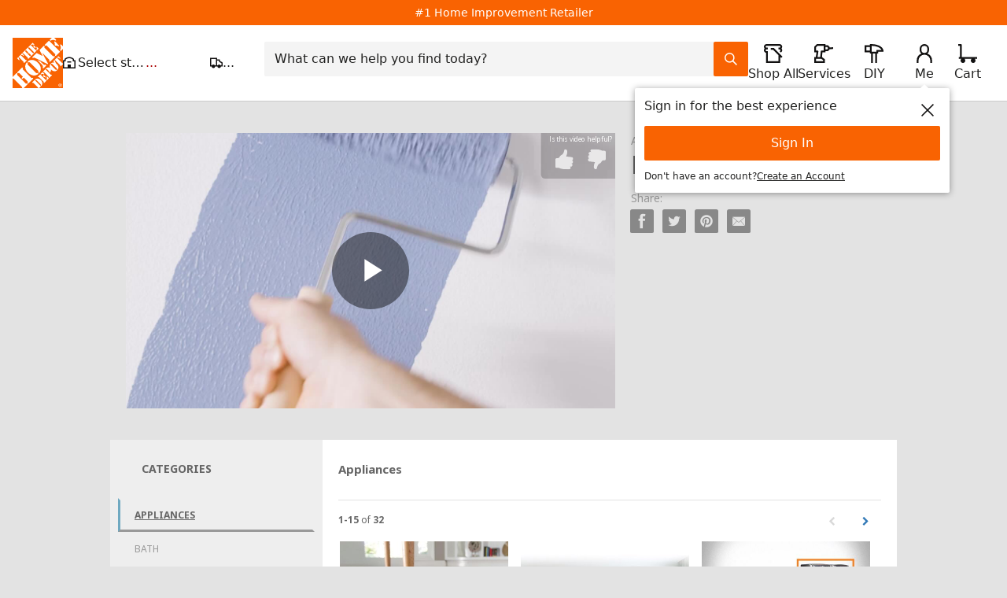

--- FILE ---
content_type: text/html; charset=UTF-8
request_url: https://videos.homedepot.com/detail/video/6317930796112/premium-rollers
body_size: 9674
content:
<!DOCTYPE html>
<html lang="en-us">
  <head>
    <meta charset="utf-8">
    <meta name="viewport" content="width=device-width, initial-scale=1.0">
    <meta name="author" content="">
    
  <title>Premium Rollers - How To Videos and Tips at The Home Depot</title>

<meta name="generator" content="Brightcove">
<meta http-equiv="x-ua-compatible" content="IE=edge">

<meta name="description" content="">


  <meta name="google-site-verification" content="xIGpFD0TJlteI1CuDLAt-yOZbDKEPfONUjaGl0cSh2s" />


<meta property="og:url" content="https://videos.homedepot.com/detail/video/6317930796112/premium-rollers">

  <meta property="og:image" content="https://cf-images.us-east-1.prod.boltdns.net/v1/jit/66036796001/8c6eebdc-7695-4405-abe1-20d20dced14d/main/1280x720/20s394ms/match/image.jpg">
  <meta property="og:image:url" content="https://cf-images.us-east-1.prod.boltdns.net/v1/jit/66036796001/8c6eebdc-7695-4405-abe1-20d20dced14d/main/1280x720/20s394ms/match/image.jpg">
  <meta property="og:title" content="Premium Rollers">
  <meta property="og:description" content="">
  <link rel="image_src" href="https://cf-images.us-east-1.prod.boltdns.net/v1/jit/66036796001/8c6eebdc-7695-4405-abe1-20d20dced14d/main/1280x720/20s394ms/match/image.jpg">
  <link rel="alternate" type="application/json+oembed" href="https://oembed.brightcove.com/?format=json&amp;maxwidth=480&amp;maxheight=270&amp;url=http%3A%2F%2Fplayers.brightcove.net%2F66036796001%2FrypBfiMjf_default%2Findex.html%3FvideoId%3D6317930796112" title="Premium Rollers">

    <meta property="og:video:type" content="video/mp4">
    <meta property="og:video" content="https://house-fastly-signed-us-east-1-prod.brightcovecdn.com/media/v1/pmp4/static/clear/66036796001/8c6eebdc-7695-4405-abe1-20d20dced14d/6ba19549-3512-4689-99fa-c139ea933e3b/main.mp4?fastly_token=[base64]%3D%3D">
    <meta property="og:video:secure_url" content="https://house-fastly-signed-us-east-1-prod.brightcovecdn.com/media/v1/pmp4/static/clear/66036796001/8c6eebdc-7695-4405-abe1-20d20dced14d/6ba19549-3512-4689-99fa-c139ea933e3b/main.mp4?fastly_token=[base64]%3D%3D">

  <meta name="twitter:title" content="Premium Rollers">
  <meta name="twitter:description" content="">
  <meta name="twitter:image" content="https://cf-images.us-east-1.prod.boltdns.net/v1/jit/66036796001/8c6eebdc-7695-4405-abe1-20d20dced14d/main/1280x720/20s394ms/match/image.jpg">
  <meta name="twitter:image:width" content="480">
  <meta name="twitter:image:height" content="270">



<meta name="twitter:card" content="player">
<meta name="twitter:site" content="@HomeDepot">
<meta name="twitter:creator" content="@HomeDepot">


  <meta name="twitter:player" content="https://players.brightcove.net/66036796001/rypBfiMjf_default/index.html?videoId=6317930796112">
  <meta name="twitter:player:width" content="480">
  <meta name="twitter:player:height" content="270">
    <meta name="twitter:player:stream" content="https://house-fastly-signed-us-east-1-prod.brightcovecdn.com/media/v1/pmp4/static/clear/66036796001/8c6eebdc-7695-4405-abe1-20d20dced14d/6ba19549-3512-4689-99fa-c139ea933e3b/main.mp4?fastly_token=[base64]%3D%3D">
    <meta name="twitter:player:stream:content_type" content="video/mp4; codecs=&quot;avc1.42E01E1, mp4a.40.2&quot;">
<meta name="aprimo_video_type" content="Live-action">
<meta name="aprimo_source" content="Agency">
<meta name="creator" content="Pirrello">
<meta name="aprimo_asset" content="true">

<link rel="publisher" href="https://plus.google.com/+HomeDepot">


      <link href="/stylesheet/marquee-v2/marquee_minimal" rel="stylesheet">
<link href="https://www.homedepot.com/favicon.ico" rel="shortcut icon">

    
    
    
    
    

  </head>

  <body>
    

    <a href="#category-list" class="sr-only">Skip to collection list</a>
    <a href="#video-grid" class="sr-only">Skip to video grid</a>


      <div class="customHeaderContainer">
    
  <!-- Start - Custom overrides for HomeDepot-->
<style>
body {
  background-color: #e3e3e3 !important;
}
.container_30 {
  box-shadow: none !important;
}
.customHeaderContainer {
  background: white;
}
.customHeaderContainer *, *:before, *:after {
  box-sizing: content-box;
  -webkit-box-sizing: content-box;
  -moz-box-sizing: content-box;
}

.customHeaderContainer .btn {
  height: inherit;
  padding-bottom: 8px;
}

.customHeaderContainer form button.btn {
  box-sizing: border-box;
  -webkit-box-sizing: border-box;
  -moz-box-sizing: border-box;  
}

.customHeaderContainer form button.btn-orange {
  background-color: #F96305;
}
</style>
<!-- End - Custom overrides for HomeDepot-->

<script type="text/javascript">
thd.WCS7 = function(){
    initializeCookieManager('.homedepot.com');  
    //keep WCS7 session alive
    var thdUsername = getTHDUserName();
    if(thdUsername !== '' && thdUsername.length !== 0) {
        $.ajax({url: 'https://www.homedepot.com/webapp/wcs/stores/servlet/KeepSessionAlive?storeId=10051&langId=-1&catalogId=10053', type: 'GET'});                  
    }
}();
</script>
<div id="container" class="container_30 clearfix">
    <!-- THD Header -->
 <script id="THDHeaderFooter" src="https://www.homedepot.com/hf/thirdparty/js/thd.include.third_party.js" hfapp-callertype="demo-app" channel="web" bootstrap="true"> </script>

</div>












  </div>


      


<div class="page-detail">
  <div class="container">
    <div class="row">
      <div class="col-xs-12">
        <div class="partial-video partial-video-standard">
  <div class="row">
    <div class="col-xs-12">
      <div class="bc-video-wrapper">
          <div style="width:100%;height:100%;display:block" itemscope itemtype="http://schema.org/VideoObject" itemprop="video">
    <style>
      .video-js {
        height: 100% !important;
        width: 100% !important;
        background-color: transparent;
      }
      .video-js .vjs-poster {
        background-color: transparent;
      }
    </style>
        <video
          id="performPlayer" 
          data-video-id="6317930796112"
          data-video-source="brightcove"
          data-video-name="Premium Rollers"
          data-video-description=""
          data-bc-experience="How To Videos and Tips at The Home Depot"
          class="video-js" controls 
          
          
          
        ></video>

        <meta itemprop="name" content="Premium Rollers">
        <link itemprop="thumbnailURL" content="https://cf-images.us-east-1.prod.boltdns.net/v1/jit/66036796001/8c6eebdc-7695-4405-abe1-20d20dced14d/main/1280x720/20s394ms/match/image.jpg">
        <span itemprop="thumbnail" itemscope itemtype="http://schema.org/ImageObject">
          <link itemprop="url" href="https://cf-images.us-east-1.prod.boltdns.net/v1/jit/66036796001/8c6eebdc-7695-4405-abe1-20d20dced14d/main/1280x720/20s394ms/match/image.jpg">
        </span>

        <link itemprop="embedURL" content="https://players.brightcove.net/66036796001/rypBfiMjf_default/index.html?videoId=6317930796112">
        <meta itemprop="duration" content="PT40.789S">
        <meta itemprop="description" content="">
        <meta itemprop="uploadDate" content="2022-12-28T15:41:24.592Z">

  </div>


      </div>
      <div class="bc-video-info-wrapper">
            <span class="bc-label bc-label-category">Appliances</span>

          <h1 class="video-name">Premium Rollers</h1>
          <div class="video-description"></div>
          
          
          <div id="share-container" class="content-editable share" data-id="share" data-scope="site" data-editor="share">
  <h5>Share:</h5>

  <ul class="list list-inline">
    <li>
      <a href="https://www.facebook.com/dialog/share?app_id=870555336312529&amp;display=popup&amp;href=https%3A%2F%2Fvideos.homedepot.com%2Fdetail%2Fvideo%2F6317930796112%2Fpremium-rollers&amp;caption=From%20How%20To%20Videos%20and%20Tips%20at%20The%20Home%20Depot&amp;name=Premium%20Rollers&amp;picture=https%3A%2F%2Fcf-images.us-east-1.prod.boltdns.net%2Fv1%2Fjit%2F66036796001%2F8c6eebdc-7695-4405-abe1-20d20dced14d%2Fmain%2F1280x720%2F20s394ms%2Fmatch%2Fimage.jpg&amp;redirect_uri=https%3A%2F%2Fredirect.bcvp0rtal.com%2Ffb%2F5844%3Fredirect%3Dhttps%253A%252F%252Fvideos.homedepot.com" target="_blank" rel="nofollow" data-media="facebook">
        <i class="fa icon-fb icon-fb-dark">&nbsp;</i>
      </a>
    </li>

    <li>
      <a href="https://twitter.com/intent/tweet?text=Check%20out%20this%20site!%20https%3A%2F%2Fvideos.homedepot.com%2Fdetail%2Fvideo%2F6317930796112%2Fpremium-rollers&amp;via=HomeDepot&amp;related=HomeDepot" target="_blank" rel="nofollow" data-media="twitter">
        <i class="fa icon-twitter icon-twitter-dark">&nbsp;</i>
      </a>
    </li>




    <li>
      <a href="https://pinterest.com/pin/create/button/?url=https%3A%2F%2Fvideos.homedepot.com%2Fdetail%2Fvideo%2F6317930796112%2Fpremium-rollers&amp;media=https%3A%2F%2Fcf-images.us-east-1.prod.boltdns.net%2Fv1%2Fjit%2F66036796001%2F8c6eebdc-7695-4405-abe1-20d20dced14d%2Fmain%2F1280x720%2F20s394ms%2Fmatch%2Fimage.jpg" target="_blank" rel="nofollow" data-media="pinterest">
        <i class="fa icon-pinterest icon-pinterest-dark">&nbsp;</i>
      </a>
    </li>

    <li>
      <a href="mailto:?subject=Premium%20Rollers&amp;body=https%3A%2F%2Fvideos.homedepot.com%2Fdetail%2Fvideo%2F6317930796112%2Fpremium-rollers" rel="nofollow" data-media="email">
        <i class="fa icon-envelope icon-envelope-dark">&nbsp;</i>
      </a>
    </li>
  </ul>
</div>

      </div>
    </div>
  </div>
</div>

      </div>
    </div>
  </div>

    <div class="bc-video-browser">
      <div class="container">
        <div class="row row-video-browser">
          <div class="content-editable" data-id="categories" data-scope="site" data-editor="categories">
            <div class="bc-video-browser-inner">
              <a name="category-list" aria-hidden="true"></a>
              <div id="bc-category-list" class="col-sm-3">
                
<h1 class="h1 category-list-label ">categories</h1>


              </div>
              <a name="video-grid" aria-hidden="true"></a>
              <div id="bc-video-grid" class="col-sm-9">
                <div class="bc-video-browser-grid">
  <div class="bc-video-browser-grid-top">

      <div id="bc-breadcrumbs" class=""></div>
      <nav id="secondary-nav"></nav>
  </div>

  <div class="pagination-header">
    <div class="bc-pagination clearfix">
      <p class="pull-left">
        <span class="sr-only">Currently loaded videos are 1 through 15 of 32 total videos.</span>
        <span class="bc-pagination-range" aria-hidden="true">1-15</span>
        <span class="bc-pagination-seperator" aria-hidden="true">of</span>
        <span class="bc-pagination-total" aria-hidden="true">32</span>
      </p>
      <div class="pull-right">
          <div class="bc-pagination-left disabled"><span class="sr-only">First page loaded, no previous page available</span><span class="fa fa-chevron-left" aria-hidden="true"></span></div>

          <a href="#category/videos/appliances/1" class="bc-pagination-right"><span class="sr-only">Load Next Page</span><span class="fa fa-chevron-right"></span></a>
      </div>

      <!-- sorting start -->
      <!-- sorting end -->
    </div>
  </div>

  <hr aria-hidden="true" />

  <div id="bc-video-grid-container">
    <div class="bc-video-grid-items">
        <div class="bc-video-grid-item">
          <a href="/detail/videos/appliances/video/6052190624001/best-carpet-cleaners-for-the-job?autoStart=true">
            <div class="bc-video-thumbnail">
              <img class="bc-image-loader" data-bc-src="https://cf-images.us-east-1.prod.boltdns.net/v1/static/66036796001/9eafb44e-d48a-4db3-843d-1627fd95e448/8af1957c-73b6-49db-96da-758460119656/1280x720/match/image.jpg" data-bc-alt="Best Carpet Cleaners for the Job">
              <!-- <img src="https://images.gallerysites.net?image=https%3A%2F%2Fcf-images.us-east-1.prod.boltdns.net%2Fv1%2Fstatic%2F66036796001%2F9eafb44e-d48a-4db3-843d-1627fd95e448%2F8af1957c-73b6-49db-96da-758460119656%2F1280x720%2Fmatch%2Fimage.jpg&width=460&height=260" alt="Best Carpet Cleaners for the Job"> -->
              <div class="bc-video-timestamp">1:36</div>
            </div>
            <div class="caption">
              Best Carpet Cleaners for the Job
            </div>
          </a>
        </div>
        <div class="bc-video-grid-item">
          <a href="/detail/videos/appliances/video/6049169150001/how-do-ductless-air-conditioners-work?autoStart=true">
            <div class="bc-video-thumbnail">
              <img class="bc-image-loader" data-bc-src="https://cf-images.us-east-1.prod.boltdns.net/v1/static/66036796001/117e67a5-3443-4e66-ba9b-6b069604e80e/b5e45d25-be51-4a01-b331-1e6efaf8338b/1280x720/match/image.jpg" data-bc-alt="How Do Ductless Air Conditioners Work">
              <!-- <img src="https://images.gallerysites.net?image=https%3A%2F%2Fcf-images.us-east-1.prod.boltdns.net%2Fv1%2Fstatic%2F66036796001%2F117e67a5-3443-4e66-ba9b-6b069604e80e%2Fb5e45d25-be51-4a01-b331-1e6efaf8338b%2F1280x720%2Fmatch%2Fimage.jpg&width=460&height=260" alt="How Do Ductless Air Conditioners Work"> -->
              <div class="bc-video-timestamp">1:13</div>
            </div>
            <div class="caption">
              How Do Ductless Air Conditioners Work
            </div>
          </a>
        </div>
        <div class="bc-video-grid-item">
          <a href="/detail/videos/appliances/video/6042365085001/best-high-efficiency-washing-machines-for-your-home?autoStart=true">
            <div class="bc-video-thumbnail">
              <img class="bc-image-loader" data-bc-src="https://cf-images.us-east-1.prod.boltdns.net/v1/static/66036796001/7999fa37-7ddc-46d1-b012-6031964f8a3c/a8dacab7-d3c4-46b5-aa3b-da59dbd39038/1280x720/match/image.jpg" data-bc-alt="Best High-Efficiency Washing Machines for Your Home">
              <!-- <img src="https://images.gallerysites.net?image=https%3A%2F%2Fcf-images.us-east-1.prod.boltdns.net%2Fv1%2Fstatic%2F66036796001%2F7999fa37-7ddc-46d1-b012-6031964f8a3c%2Fa8dacab7-d3c4-46b5-aa3b-da59dbd39038%2F1280x720%2Fmatch%2Fimage.jpg&width=460&height=260" alt="Best High-Efficiency Washing Machines for Your Home"> -->
              <div class="bc-video-timestamp">1:20</div>
            </div>
            <div class="caption">
              Best High-Efficiency Washing Machines for Your Home
            </div>
          </a>
        </div>
        <div class="bc-video-grid-item">
          <a href="/detail/videos/appliances/video/6028711649001/best-refrigerators-for-your-home?autoStart=true">
            <div class="bc-video-thumbnail">
              <img class="bc-image-loader" data-bc-src="https://cf-images.us-east-1.prod.boltdns.net/v1/static/66036796001/900cdd1b-a36b-471e-a718-99f6f98e7162/6c610194-0f05-4e4d-be1c-ea964814869a/1280x720/match/image.jpg" data-bc-alt="Best Refrigerators For Your Home">
              <!-- <img src="https://images.gallerysites.net?image=https%3A%2F%2Fcf-images.us-east-1.prod.boltdns.net%2Fv1%2Fstatic%2F66036796001%2F900cdd1b-a36b-471e-a718-99f6f98e7162%2F6c610194-0f05-4e4d-be1c-ea964814869a%2F1280x720%2Fmatch%2Fimage.jpg&width=460&height=260" alt="Best Refrigerators For Your Home"> -->
              <div class="bc-video-timestamp">2:28</div>
            </div>
            <div class="caption">
              Best Refrigerators For Your Home
            </div>
          </a>
        </div>
        <div class="bc-video-grid-item">
          <a href="/detail/videos/appliances/video/5972205563001/types-of-microwaves?autoStart=true">
            <div class="bc-video-thumbnail">
              <img class="bc-image-loader" data-bc-src="https://cf-images.us-east-1.prod.boltdns.net/v1/static/66036796001/ce701248-57ee-4ff8-9aa9-0369269de8c3/843d58fd-2f09-47b5-89e5-5035ee72ff51/1280x720/match/image.jpg" data-bc-alt="Types of Microwaves">
              <!-- <img src="https://images.gallerysites.net?image=https%3A%2F%2Fcf-images.us-east-1.prod.boltdns.net%2Fv1%2Fstatic%2F66036796001%2Fce701248-57ee-4ff8-9aa9-0369269de8c3%2F843d58fd-2f09-47b5-89e5-5035ee72ff51%2F1280x720%2Fmatch%2Fimage.jpg&width=460&height=260" alt="Types of Microwaves"> -->
              <div class="bc-video-timestamp">2:02</div>
            </div>
            <div class="caption">
              Types of Microwaves
            </div>
          </a>
        </div>
        <div class="bc-video-grid-item">
          <a href="/detail/videos/appliances/video/5967486308001/best-wall-ovens:-how-to-choose?autoStart=true">
            <div class="bc-video-thumbnail">
              <img class="bc-image-loader" data-bc-src="https://cf-images.us-east-1.prod.boltdns.net/v1/static/66036796001/a2928e24-db55-44a5-accb-3a078e477ca0/8e0f9d61-35eb-42e1-9f08-d52b86d2800f/1280x720/match/image.jpg" data-bc-alt="Best Wall Ovens:  How to Choose">
              <!-- <img src="https://images.gallerysites.net?image=https%3A%2F%2Fcf-images.us-east-1.prod.boltdns.net%2Fv1%2Fstatic%2F66036796001%2Fa2928e24-db55-44a5-accb-3a078e477ca0%2F8e0f9d61-35eb-42e1-9f08-d52b86d2800f%2F1280x720%2Fmatch%2Fimage.jpg&width=460&height=260" alt="Best Wall Ovens:  How to Choose"> -->
              <div class="bc-video-timestamp">1:15</div>
            </div>
            <div class="caption">
              Best Wall Ovens:  How to Choose
            </div>
          </a>
        </div>
        <div class="bc-video-grid-item">
          <a href="/detail/videos/appliances/video/5972203991001/best-washing-machines-for-your-laundry-room?autoStart=true">
            <div class="bc-video-thumbnail">
              <img class="bc-image-loader" data-bc-src="https://cf-images.us-east-1.prod.boltdns.net/v1/static/66036796001/847500bb-0d86-460e-93ee-d95dec8641a9/d39135d7-32be-41fb-955b-6f1d7527ede0/1280x720/match/image.jpg" data-bc-alt="Best Washing Machines for Your Laundry Room">
              <!-- <img src="https://images.gallerysites.net?image=https%3A%2F%2Fcf-images.us-east-1.prod.boltdns.net%2Fv1%2Fstatic%2F66036796001%2F847500bb-0d86-460e-93ee-d95dec8641a9%2Fd39135d7-32be-41fb-955b-6f1d7527ede0%2F1280x720%2Fmatch%2Fimage.jpg&width=460&height=260" alt="Best Washing Machines for Your Laundry Room"> -->
              <div class="bc-video-timestamp">1:12</div>
            </div>
            <div class="caption">
              Best Washing Machines for Your Laundry Room
            </div>
          </a>
        </div>
        <div class="bc-video-grid-item">
          <a href="/detail/videos/appliances/video/5853023095001/best-front-load-washers:-how-to-choose?autoStart=true">
            <div class="bc-video-thumbnail">
              <img class="bc-image-loader" data-bc-src="https://cf-images.us-east-1.prod.boltdns.net/v1/static/66036796001/5cdd068c-249b-4357-bba9-b2d1974ddd49/ffbcd358-15d5-4385-88c8-130acfc757e4/1280x720/match/image.jpg" data-bc-alt="Best Front Load Washers:  How to Choose">
              <!-- <img src="https://images.gallerysites.net?image=https%3A%2F%2Fcf-images.us-east-1.prod.boltdns.net%2Fv1%2Fstatic%2F66036796001%2F5cdd068c-249b-4357-bba9-b2d1974ddd49%2Fffbcd358-15d5-4385-88c8-130acfc757e4%2F1280x720%2Fmatch%2Fimage.jpg&width=460&height=260" alt="Best Front Load Washers:  How to Choose"> -->
              <div class="bc-video-timestamp">1:45</div>
            </div>
            <div class="caption">
              Best Front Load Washers:  How to Choose
            </div>
          </a>
        </div>
        <div class="bc-video-grid-item">
          <a href="/detail/videos/appliances/video/5972201196001/best-washing-machine-stands-and-kits-for-your-laundry-room?autoStart=true">
            <div class="bc-video-thumbnail">
              <img class="bc-image-loader" data-bc-src="https://cf-images.us-east-1.prod.boltdns.net/v1/static/66036796001/ebea02bb-d7ca-4a83-a7ee-a0d87eb0c4ab/793be330-c59d-412a-aea5-d243bca8d79e/1280x720/match/image.jpg" data-bc-alt="Best Washing Machine Stands and Kits for Your Laundry Room">
              <!-- <img src="https://images.gallerysites.net?image=https%3A%2F%2Fcf-images.us-east-1.prod.boltdns.net%2Fv1%2Fstatic%2F66036796001%2Febea02bb-d7ca-4a83-a7ee-a0d87eb0c4ab%2F793be330-c59d-412a-aea5-d243bca8d79e%2F1280x720%2Fmatch%2Fimage.jpg&width=460&height=260" alt="Best Washing Machine Stands and Kits for Your Laundry Room"> -->
              <div class="bc-video-timestamp">1:07</div>
            </div>
            <div class="caption">
              Best Washing Machine Stands and Kits for Your Laundry Room
            </div>
          </a>
        </div>
        <div class="bc-video-grid-item">
          <a href="/detail/videos/appliances/video/5853023815001/best-high-efficiency-washing-machines-for-your-home?autoStart=true">
            <div class="bc-video-thumbnail">
              <img class="bc-image-loader" data-bc-src="https://cf-images.us-east-1.prod.boltdns.net/v1/static/66036796001/35fc4562-334a-4593-9e3f-945a1a6dc408/cbc639a4-a881-45c8-804e-9c961fb987ae/1280x720/match/image.jpg" data-bc-alt="Best High-Efficiency Washing Machines for Your Home">
              <!-- <img src="https://images.gallerysites.net?image=https%3A%2F%2Fcf-images.us-east-1.prod.boltdns.net%2Fv1%2Fstatic%2F66036796001%2F35fc4562-334a-4593-9e3f-945a1a6dc408%2Fcbc639a4-a881-45c8-804e-9c961fb987ae%2F1280x720%2Fmatch%2Fimage.jpg&width=460&height=260" alt="Best High-Efficiency Washing Machines for Your Home"> -->
              <div class="bc-video-timestamp">1:55</div>
            </div>
            <div class="caption">
              Best High-Efficiency Washing Machines for Your Home
            </div>
          </a>
        </div>
        <div class="bc-video-grid-item">
          <a href="/detail/videos/appliances/video/5972205562001/best-freezers-for-your-home?autoStart=true">
            <div class="bc-video-thumbnail">
              <img class="bc-image-loader" data-bc-src="https://cf-images.us-east-1.prod.boltdns.net/v1/static/66036796001/cf0cd4f5-8551-4a31-98a4-bd5895818ef9/b4cc4aa3-e145-4da9-90eb-c26fe757e9b9/1280x720/match/image.jpg" data-bc-alt="Best Freezers for Your Home">
              <!-- <img src="https://images.gallerysites.net?image=https%3A%2F%2Fcf-images.us-east-1.prod.boltdns.net%2Fv1%2Fstatic%2F66036796001%2Fcf0cd4f5-8551-4a31-98a4-bd5895818ef9%2Fb4cc4aa3-e145-4da9-90eb-c26fe757e9b9%2F1280x720%2Fmatch%2Fimage.jpg&width=460&height=260" alt="Best Freezers for Your Home"> -->
              <div class="bc-video-timestamp">1:00</div>
            </div>
            <div class="caption">
              Best Freezers for Your Home
            </div>
          </a>
        </div>
        <div class="bc-video-grid-item">
          <a href="/detail/videos/appliances/video/5813159453001/blank-template---dec-10-2025?autoStart=true">
            <div class="bc-video-thumbnail">
              <img class="bc-image-loader" data-bc-src="https://cf-images.us-east-1.prod.boltdns.net/v1/static/66036796001/33f3e7c4-9dc1-41b6-bea0-4c2b3e664d66/462ab7fd-57ef-45a2-aa37-2b649133e742/1280x720/match/image.jpg" data-bc-alt="Blank Template - Dec 10, 2025">
              <!-- <img src="https://images.gallerysites.net?image=https%3A%2F%2Fcf-images.us-east-1.prod.boltdns.net%2Fv1%2Fstatic%2F66036796001%2F33f3e7c4-9dc1-41b6-bea0-4c2b3e664d66%2F462ab7fd-57ef-45a2-aa37-2b649133e742%2F1280x720%2Fmatch%2Fimage.jpg&width=460&height=260" alt="Blank Template - Dec 10, 2025"> -->
              <div class="bc-video-timestamp">2:21</div>
            </div>
            <div class="caption">
              Blank Template - Dec 10, 2025
            </div>
          </a>
        </div>
        <div class="bc-video-grid-item">
          <a href="/detail/videos/appliances/video/4930476860001/washer-and-dryer-dimensions?autoStart=true">
            <div class="bc-video-thumbnail">
              <img class="bc-image-loader" data-bc-src="https://cf-images.us-east-1.prod.boltdns.net/v1/static/66036796001/d35f9caf-5574-4df5-819e-7a72377211a7/78a29e0c-5362-4fae-b2dc-1fc8f24a076b/1280x720/match/image.jpg" data-bc-alt="Washer and Dryer Dimensions ">
              <!-- <img src="https://images.gallerysites.net?image=https%3A%2F%2Fcf-images.us-east-1.prod.boltdns.net%2Fv1%2Fstatic%2F66036796001%2Fd35f9caf-5574-4df5-819e-7a72377211a7%2F78a29e0c-5362-4fae-b2dc-1fc8f24a076b%2F1280x720%2Fmatch%2Fimage.jpg&width=460&height=260" alt="Washer and Dryer Dimensions "> -->
              <div class="bc-video-timestamp">3:04</div>
            </div>
            <div class="caption">
              Washer and Dryer Dimensions 
            </div>
          </a>
        </div>
        <div class="bc-video-grid-item">
          <a href="/detail/videos/appliances/video/5813151151001/how-to-clean-a-keurig?autoStart=true">
            <div class="bc-video-thumbnail">
              <img class="bc-image-loader" data-bc-src="https://cf-images.us-east-1.prod.boltdns.net/v1/static/66036796001/88d717cf-af50-4682-8f70-66733d398678/45f18fac-5bcb-4ac6-b374-3e45d10936ed/1280x720/match/image.jpg" data-bc-alt="How to Clean a Keurig">
              <!-- <img src="https://images.gallerysites.net?image=https%3A%2F%2Fcf-images.us-east-1.prod.boltdns.net%2Fv1%2Fstatic%2F66036796001%2F88d717cf-af50-4682-8f70-66733d398678%2F45f18fac-5bcb-4ac6-b374-3e45d10936ed%2F1280x720%2Fmatch%2Fimage.jpg&width=460&height=260" alt="How to Clean a Keurig"> -->
              <div class="bc-video-timestamp">1:48</div>
            </div>
            <div class="caption">
              How to Clean a Keurig
            </div>
          </a>
        </div>
        <div class="bc-video-grid-item">
          <a href="/detail/videos/appliances/video/5812844126001/how-to-clean-stainless-steel?autoStart=true">
            <div class="bc-video-thumbnail">
              <img class="bc-image-loader" data-bc-src="https://cf-images.us-east-1.prod.boltdns.net/v1/static/66036796001/18e27586-12c0-4b42-924e-ebdecba73b36/d024f31b-4cce-45fa-b526-152144215892/1280x720/match/image.jpg" data-bc-alt="How to Clean Stainless Steel">
              <!-- <img src="https://images.gallerysites.net?image=https%3A%2F%2Fcf-images.us-east-1.prod.boltdns.net%2Fv1%2Fstatic%2F66036796001%2F18e27586-12c0-4b42-924e-ebdecba73b36%2Fd024f31b-4cce-45fa-b526-152144215892%2F1280x720%2Fmatch%2Fimage.jpg&width=460&height=260" alt="How to Clean Stainless Steel"> -->
              <div class="bc-video-timestamp">0:58</div>
            </div>
            <div class="caption">
              How to Clean Stainless Steel
            </div>
          </a>
        </div>
    </div>
  </div>

  <hr aria-hidden="true" />

  <div class="pagination-footer">
    <div class="bc-pagination clearfix">
      <p class="pull-left">
        <span class="sr-only">Currently loaded videos are 1 through 15 of 32 total videos.</span>
        <span class="bc-pagination-range" aria-hidden="true">1-15</span>
        <span class="bc-pagination-seperator" aria-hidden="true">of</span>
        <span class="bc-pagination-total" aria-hidden="true">32</span>
      </p>
      <div class="pull-right">
          <div class="bc-pagination-left disabled"><span class="sr-only">First page loaded, no previous page available</span><span class="fa fa-chevron-left" aria-hidden="true"></span></div>

          <a href="#category/videos/appliances/1" class="bc-pagination-right"><span class="sr-only">Load Next Page</span><span class="fa fa-chevron-right"></span></a>
      </div>
    </div>
  </div>
</div>

              </div>
            </div>
          </div>

            





        </div>
      </div>
    </div>
</div>

    
  <div class="customFooterContainer">
     
  </div>

    <script>
  /*
  Inject global config in here before any of the JS that uses it..
   */
  (function (global) {
    global.BCLS = global.BCLS || {};
    global.bc_gallery = global.bc_gallery || {};
    global.bcGallery = global.bcGallery || {};
    global.BCLS.imageTranscoder = 'https\x3A\x2F\x2Fimages.gallerysites.net';

    global.baseUrl = '';
    global.playerBackground = '\x23e3e3e3';
    global.isPreview =  false ;
    global.locale = {"language":"en-us","momentLng":"en"};
    global.site = {
      name: 'How\x20To\x20Videos\x20and\x20Tips\x20at\x20The\x20Home\x20Depot',
      slug: 'site-5844',
      search: {
        enabled: false
},
      sorting: {
        enabled: false
},
      seo: {"customFields":true,"enableLinkRelCanonical":false,"disableVideoTitleInUrl":false},
      activePage: "detail",
      indexPageReplace: '',
      share: {"inlinePlayback":{"facebook":true,"twitter":true,"gplus":false,"linkedin":false,"pinterest":false},"media":{"facebook":true,"facebookMsgEnabled":false,"twitter":true,"twitterMsgEnabled":false,"gplus":false,"gplusMsgEnabled":false,"linkedin":false,"linkedinMsgEnabled":false,"tumblrMsgEnabled":false,"pinterest":true,"pinterestMsgEnabled":false,"email":true,"emailMsgEnabled":false,"code":false},"color":"dark","colorWasSelected":false},
      redirect: {"baseUrl":"https:\x2F\x2Fredirect.bcvp0rtal.com\x2F","redirectUrl":"https:\x2F\x2Fvideos.homedepot.com","facebookAppId":870555336312529},
      isMobile: false,
      autoplayNext: false,
      relatedLinks: true ,
      isEdit: false
              ,
      useLongDescription: true,
      useInlinePlaybackMobile: false
              ,
      dynamicCustom: {
          burgerMenu: null,
          hideCarouselThumbnails: null,
          hideCarouselChevrons: null,
          sidebarFooter: null,
          groupedFooter: null,
          showFullVideoDescription: null,
          dynamicCategoryLoad: "static",
          // 'crop' (default) | 'maintain' | 'stretch'
          "liveEventBackgroundFit_index": null,
          "liveEventBackgroundFit_index-live": null,
          "liveEventBackgroundFit_index-post": null
      }
    };

    global.query = {};

    global.bc_gallery.player = {
      account: 66036796001,
      id: "rypBfiMjf"
    };
    global.bcGallery.mute = false;

    global.bcGallery.templatePath = '\x2Fbc-template\x2Fmarquee-v2\x2F2\x2Ftemplates';
    global.bcGallery.getTemplatePath = function (url) {
      return '\x2Fbc-template\x2Fmarquee-v2\x2F2\x2Ftemplates' + url;
    };

    global.addons = {
        eloquaId: '',
        marketoId: '',
        gaId: ''
    };
    global.BCLS.videos = {
      nextPage: '1',
      prevPage: 'false'
    };
        global.currentVideo = {
          id: '6317930796112',
          displayName: 'Premium\x20Rollers',
          referenceId: '74c47154-b4d6-456d-88bd-af790102519a',
          duration: 40789
        };

    global.category = {
      slug: 'appliances',
      name: 'Appliances',
      id: '5670416400b973dc5c00007a',
      children: [
      ]
    };

    global.categories = [{"id":"5670416400b973dc5c00007a","slug":"appliances","name":"Appliances","parent":null},{"id":"53bc2bfb9c85fa4b2400008b","slug":"bath","name":"Bath","parent":null},{"id":"5bd9b52b35d1b7e5b2fe9b4c","slug":"buying-guides","name":"Buying\x20Guides","parent":null},{"id":"5be2f613c78edc926cbd2fee","slug":"controlling-pests","name":"Controlling\x20Pests","parent":null},{"id":"5464c4761cc279b648000033","slug":"decor","name":"Decor","parent":null},{"id":"58e68cf713faa94de50f24bc","slug":"diy-projects-ideas","name":"DIY\x20Projects\x20\x26\x20Ideas","parent":null},{"id":"54652334f90d8ab348000077","slug":"doors-windows","name":"Doors\x20\x26\x20Windows\x20","parent":null},{"id":"54650d241cc279b64800005b","slug":"electrical","name":"Electrical","parent":null},{"id":"56afb4c8da922bb055000088","slug":"fencing","name":"Fencing","parent":null},{"id":"53cfd54feb0107385e000084","slug":"flooring","name":"Flooring","parent":null},{"id":"552d4855ed15e2db6700000a","slug":"get-it-installed","name":"Get\x20it\x20Installed","parent":null},{"id":"567024cf374d78f058000080","slug":"heating-cooling","name":"Heating\x20\x26\x20Cooling","parent":null},{"id":"561ea235528001e00f000037","slug":"holiday","name":"Holiday","parent":null},{"id":"53cd7109dca832582f00008f","slug":"kitchen","name":"Kitchen","parent":null},{"id":"538c8fcf320272e301000012","slug":"lawn-and-garden","name":"Lawn\x20and\x20Garden","parent":null},{"id":"546517721cc279b64800005c","slug":"lighting","name":"Lighting","parent":null},{"id":"55896b4cc7cd1cb34b000050","slug":"lumber-building-materials","name":"Lumber\x2FBuilding\x20Materials","parent":null},{"id":"582e1e1a67f118a45e0000be","slug":"outdoor-living","name":"Outdoor\x20Living","parent":null},{"id":"538c8f79320272e301000011","slug":"paint","name":"Paint","parent":null},{"id":"5798d4e3c1e1242d4000002f","slug":"smart-home","name":"Smart\x20Home","parent":null},{"id":"54661ea077ccc3b44800006e","slug":"storage","name":"Storage","parent":null},{"id":"56eab509b3b6552125000006","slug":"winterization","name":"Winterization","parent":null}];

    global.translations = {"categories":"categories","more":"more","of":"of","search":"Search","searchResults":"search\x20results","searchResultsDetails":"Your\x20search\x20for\x20\x3Cspan\x20class\x3D\x27highlight\x20search-term\x27\x3E{{query.q}}\x3C\x2Fspan\x3E\x20produced\x20\x3Cspan\x20class\x3D\x27highlight\x20search-count\x27\x3E{{videos.totalCount}}\x3C\x2Fspan\x3E\x20results","searchResultsDetailsMobile":"\x3Cspan\x20class\x3D\x27search-count\x27\x3E{{videos.totalCount}}\x3C\x2Fspan\x3E\x20results","categoryResultsDetailsMobile":"\x3Cspan\x20class\x3D\x27search-count\x27\x3E{{videos.totalCount}}\x3C\x2Fspan\x3E\x20videos","toggleNavigation":"toggle\x20navigation","downloadVideo":"download\x20video","downloadHelp":"You\x20may\x20have\x20to\x20right\x20click\x20and\x20choose\x20\x27Save\x20Link\x20As...\x27","completeRequiredFields":"please\x20complete\x20all\x20required\x20fields","requiredField":"required\x20field","relatedLink":"related\x20link","showMoreVideos":"show\x20more\x20videos","share":"Share","noPlayerError":"no\x20player\x20configured\x20for\x20site","noVideoError":"no\x20video\x20to\x20display","stayConnected":"stay\x20connected","First\x20Name":"First\x20Name","Last\x20Name":"Last\x20Name","Email":"Email","Country":"Country","Industry":"Industry","Company\x20Name":"Company\x20Name","shareCode":"Embed\x20Code","shareLink":"Share\x20Link","sortBy":"Sort:","recommended":"Recommended","alphabetically":"A-Z","alphabeticallyReverse":"Z-A","mostViewed":"Most\x20Viewed","mostRecent":"Most\x20Recent","oldestFirst":"Oldest\x20First","your-brand":"[Your\x20Brand]","your-brand-footer":"[Your\x20Brand]","contact":"Contact","all-rights-reserved":"All\x20Rights\x20Reserved","like-on-fb":"Like\x20on\x20Facebook","follow-on-twitter":"Follow\x20on\x20X","share-on-gplus":"Share\x20on\x20Google\x20Plus","connect-on-linkedin":"Connect\x20on\x20LinkedIn","placeholder-caps":"PLACEHOLDER","placeholder-lc":"placeholder","share-col":"Share:","left-footer-links":"Left\x20Footer\x20Links","center-footer-links":"Center\x20Footer\x20Links","right-footer-links":"Right\x20Footer\x20Links","brand":"Brand","share-twitter-default":"Check\x20out\x20this\x20site\x21\x20__videoURL__","share-event-twitter-default":"Check\x20out\x20this\x20event\x21\x20[[PAGE_URL]]","LIVE":"LIVE","liveNow":"Live\x20now","upcomingEvent":"Upcoming\x20event","errorCode":"Error\x20Code:\x20__statusCode__","custom-html-display-here":"Custom\x20HTML\x20will\x20display\x20here.\x20See\x20it\x20in\x20Responsive\x20Preview\x20mode.","errors":{"400":{"title":"Bad\x20Request","description":"Sorry,\x20your\x20request\x20was\x20not\x20valid.\x20Please\x20ensure\x20the\x20URL\x20is\x20correct\x20and\x20try\x20again."},"403":{"title":"Access\x20Denied","description":"Sorry,\x20you\x20are\x20not\x20authorized\x20to\x20view\x20this\x20page."},"404":{"title":"Page\x20Not\x20Found","description":"Sorry,\x20we\x20can\x27t\x20find\x20the\x20page\x20you\x20requested.","descriptionWithUrl":"Sorry,\x20we\x20can\x27t\x20find\x20the\x20page\x20you\x20requested.\x20Return\x20to\x20the\x20\x3Ca\x20href\x3D\"__siteUrl__\"\x3Ehome\x20page\x3C\x2Fa\x3E."},"429":{"title":"Request\x20Limit\x20Exceeded","description":"Sorry,\x20your\x20request\x20limit\x20has\x20been\x20reached.\x20Please\x20try\x20again\x20later."},"498":{"title":"Link\x20Expired","description":"This\x20link\x20is\x20a\x20temporary\x20preview\x20link\x20and\x20no\x20longer\x20available."},"500":{"title":"Internal\x20Server\x20Error","description":"Sorry,\x20an\x20error\x20occurred.\x20Please\x20try\x20again\x20later."},"default":{"title":"Unknown\x20Error","description":"An\x20unknown\x20error\x20has\x20occurred.\x20Please\x20try\x20again\x20later."}},"back-to-home":"Back\x20to\x20Homepage","back-to-home-mobile":"Back\x20to\x20Home","read-more":"Read\x20More","read-less":"Read\x20Less","search-videos":"Search\x20Videos","load-more":"Load\x20More","collections":"Collections","company":"Company","search-and-browse":"Search\x20and\x20Browse\x20Videos","sort-by":"Sort\x20By:","browse-videos":"Browse\x20Videos","stay-connected":"Stay\x20Connected","viewMoreIn":"View\x20more\x20in"};

    global.constants = {"SHARE_TOKENS":{"VIDEO_URL":"[[VIDEO_URL]]","VIDEO_TITLE":"[[VIDEO_TITLE]]","VIDEO_SHORT_DESC":"[[VIDEO_SHORT_DESC]]","VIDEO_RELATED_LINK_URL":"[[VIDEO_RELATED_LINK_URL]]","PAGE_URL":"[[PAGE_URL]]","EVENT_TITLE":"[[EVENT_TITLE]]","EVENT_DESC":"[[EVENT_DESC]]"},"SHARE_CONFIG":{"TWITTER_SHORT_URL_CHAR_COUNT":23},"SVG_PATHS":{"chevron-down":"M7.41,8.58L12,13.17L16.59,8.58L18,10L12,16L6,10L7.41,8.58Z","chevron-up":"M7.41,15.41L12,10.83L16.59,15.41L18,14L12,8L6,14L7.41,15.41Z","chevron-right":"M8.59,16.58L13.17,12L8.59,7.41L10,6L16,12L10,18L8.59,16.58Z","close":"M19,6.41L17.59,5L12,10.59L6.41,5L5,6.41L10.59,12L5,17.59L6.41,19L12,13.41L17.59,19L19,17.59L13.41,12L19,6.41Z"}};
  })(this);
</script>
  <script src="//players.brightcove.net/66036796001/rypBfiMjf_default/index.min.js"></script>

    
    <script src="/bc-template/marquee-v2/2/templates/sites/marquee-v2/js/dist/all-c4c4fbb94a1f04035449524efea046d6.min.js"></script>
<script>
  (function (global) {
    var bcGalleryJQuery = jQuery.noConflict(true);
    var jQueryOriginal = jQuery || bcGalleryJQuery;

    global.bcGallery = global.bcGallery || {};
    global.bcGallery.$ = global.bcGallery.jQuery = bcGalleryJQuery;
    global.bcGallery.Handlebars = Handlebars.noConflict();
    global.jQuery = global.$ = jQueryOriginal;
    global.bcGallery.videoDownloads = new global.BCLS.VideoDownloads({
      accountId: 66036796001,
      policyKey: "BCpkADawqM1WEVQgfjjEQmTYy8uaMsM8tPHHxJYePXje56ZOq1fz92EIoBcIctVpvrYIL5huhz0dK2fviHbqNYZ9iShxwuS3XG1EIA9YoP2PJ8vSzmKsMy5h7ws",
      downloadOptions: {"enableCriteria":"none","customField":"","customFieldValue":""},
      downloadProxyUrl: {"endpointBaseUrl":"https:\x2F\x2Fdownload.gallery.brightcove.com","jwt":"FG\x40MIZ0Y\x21EelvxZ8ZxKFH\x5EFxw\x24","expiry":120}
    });

    //Try to instantiate the player
    try {
      global.BCLS.setupPlayers();
    } catch (err) {
      //If there's an error, don't block the rest of the JS from running, rethrow the error on the next tick
      setTimeout(function () {
        throw err;
      });
    }
  })(this);
</script>

  </body>
</html>


--- FILE ---
content_type: text/css; charset=utf-8
request_url: https://player.interactivity.brightcove.com/css/generated/player.css
body_size: 55377
content:
@charset "UTF-8";
@import url("https://fonts.googleapis.com/css2?family=DM+Mono:wght@400;500&family=Fredoka:wght@400;500;600&family=Playball&display=swap");
@import url("https://api.fontshare.com/v2/css?f[]=satoshi@400,500,700,900&display=swap");
@import url("https://fonts.googleapis.com/css2?family=Public+Sans&display=swap");
@import url("https://fonts.googleapis.com/css2?family=Public+Sans&display=swap");
@import url("https://fonts.googleapis.com/css2?family=Public+Sans&display=swap");
@import url("https://fonts.googleapis.com/css2?family=Public+Sans&display=swap");
.bcov-secondary {
  color: #092dbd !important;
  background-color: transparent !important;
  box-shadow: none !important;
}
.bcov-secondary:hover, .bcov-secondary:focus, .bcov-secondary:active {
  background-color: #d7dbea !important;
  color: #092dbd !important;
}
.bcov-border {
  border: 1px solid #e5e6e6 !important;
}

.materialize {
  /* ==========================================================================
     Materialize variables
     ========================================================================== */
  /**
   * Table of Contents:
   *
   *  1. Colors
   *  2. Badges
   *  3. Buttons
   *  4. Cards
   *  5. Collapsible
   *  6. Chips
   *  7. Date Picker
   *  8. Dropdown
   *  10. Forms
   *  11. Global
   *  12. Grid
   *  13. Navigation Bar
   *  14. Side Navigation
   *  15. Photo Slider
   *  16. Spinners | Loaders
   *  17. Tabs
   *  18. Tables
   *  19. Toasts
   *  20. Typography
   *  21. Footer
   *  22. Flow Text
   *  23. Collections
   *  24. Progress Bar
   */
  /* 1. Colors
     ========================================================================== */
  /* 2. Badges
     ========================================================================== */
  /* 3. Buttons
     ========================================================================== */
  /* 4. Cards
     ========================================================================== */
  /* 5. Collapsible
     ========================================================================== */
  /* 6. Chips
     ========================================================================== */
  /* 7. Date Picker
     ========================================================================== */
  /* 8. Dropdown
     ========================================================================== */
  /* 9. Fonts
     ========================================================================== */
  /* 10. Forms
     ========================================================================== */
  /* 11. Global
     ========================================================================== */
  /* 12. Grid
     ========================================================================== */
  /* 13. Navigation Bar
     ========================================================================== */
  /* 14. Side Navigation
     ========================================================================== */
  /* 15. Photo Slider
     ========================================================================== */
  /* 16. Spinners | Loaders
     ========================================================================== */
  /* 17. Tabs
     ========================================================================== */
  /* 18. Tables
     ========================================================================== */
  /* 19. Toasts
     ========================================================================== */
  /* 20. Typography
     ========================================================================== */
  /* 21. Footer
     ========================================================================== */
  /* 22. Flow Text
     ========================================================================== */
  /* 23. Collections
     ========================================================================== */
  /* 24. Progress Bar
     ========================================================================== */
  /*
      @license
      Copyright (c) 2014 The Polymer Project Authors. All rights reserved.
      This code may only be used under the BSD style license found at http://polymer.github.io/LICENSE.txt
      The complete set of authors may be found at http://polymer.github.io/AUTHORS.txt
      The complete set of contributors may be found at http://polymer.github.io/CONTRIBUTORS.txt
      Code distributed by Google as part of the polymer project is also
      subject to an additional IP rights grant found at http://polymer.github.io/PATENTS.txt
   */
  /**************************/
  /* STYLES FOR THE SPINNER */
  /**************************/
  /*
   * Constants:
   *      STROKEWIDTH = 3px
   *      ARCSIZE     = 270 degrees (amount of circle the arc takes up)
   *      ARCTIME     = 1333ms (time it takes to expand and contract arc)
   *      ARCSTARTROT = 216 degrees (how much the start location of the arc
   *                                should rotate each time, 216 gives us a
   *                                5 pointed star shape (it's 360/5 * 3).
   *                                For a 7 pointed star, we might do
   *                                360/7 * 3 = 154.286)
   *      CONTAINERWIDTH = 28px
   *      SHRINK_TIME = 400ms
   */
  /**
   * IMPORTANT NOTE ABOUT CSS ANIMATION PROPERTIES (keanulee):
   *
   * iOS Safari (tested on iOS 8.1) does not handle animation-delay very well - it doesn't
   * guarantee that the animation will start _exactly_ after that value. So we avoid using
   * animation-delay and instead set custom keyframes for each color (as redundant as it
   * seems).
   *
   * We write out each animation in full (instead of separating animation-name,
   * animation-duration, etc.) because under the polyfill, Safari does not recognize those
   * specific properties properly, treats them as -webkit-animation, and overrides the
   * other animation rules. See https://github.com/Polymer/platform/issues/53.
   */
  /**
   * Patch the gap that appear between the two adjacent div.circle-clipper while the
   * spinner is rotating (appears on Chrome 38, Safari 7.1, and IE 11).
   */
  /*! normalize.css v3.0.3 | MIT License | github.com/necolas/normalize.css */
  /**
   * 1. Set default font family to sans-serif.
   * 2. Prevent iOS and IE text size adjust after device orientation change,
   *    without disabling user zoom.
   */
  /**
   * Remove default margin.
   */
  /* HTML5 display definitions
     ========================================================================== */
  /**
   * Correct `block` display not defined for any HTML5 element in IE 8/9.
   * Correct `block` display not defined for `details` or `summary` in IE 10/11
   * and Firefox.
   * Correct `block` display not defined for `main` in IE 11.
   */
  /**
   * 1. Correct `inline-block` display not defined in IE 8/9.
   * 2. Normalize vertical alignment of `progress` in Chrome, Firefox, and Opera.
   */
  /**
   * Prevent modern browsers from displaying `audio` without controls.
   * Remove excess height in iOS 5 devices.
   */
  /**
   * Address `[hidden]` styling not present in IE 8/9/10.
   * Hide the `template` element in IE 8/9/10/11, Safari, and Firefox < 22.
   */
  /* Links
     ========================================================================== */
  /**
   * Remove the gray background color from active links in IE 10.
   */
  /**
   * Improve readability of focused elements when they are also in an
   * active/hover state.
   */
  /* Text-level semantics
     ========================================================================== */
  /**
   * Address styling not present in IE 8/9/10/11, Safari, and Chrome.
   */
  /**
   * Address style set to `bolder` in Firefox 4+, Safari, and Chrome.
   */
  /**
   * Address styling not present in Safari and Chrome.
   */
  /**
   * Address variable `h1` font-size and margin within `section` and `article`
   * contexts in Firefox 4+, Safari, and Chrome.
   */
  /**
   * Address styling not present in IE 8/9.
   */
  /**
   * Address inconsistent and variable font size in all browsers.
   */
  /**
   * Prevent `sub` and `sup` affecting `line-height` in all browsers.
   */
  /* Embedded content
     ========================================================================== */
  /**
   * Remove border when inside `a` element in IE 8/9/10.
   */
  /**
   * Correct overflow not hidden in IE 9/10/11.
   */
  /* Grouping content
     ========================================================================== */
  /**
   * Address margin not present in IE 8/9 and Safari.
   */
  /**
   * Address differences between Firefox and other browsers.
   */
  /**
   * Contain overflow in all browsers.
   */
  /**
   * Address odd `em`-unit font size rendering in all browsers.
   */
  /* Forms
     ========================================================================== */
  /**
   * Known limitation: by default, Chrome and Safari on OS X allow very limited
   * styling of `select`, unless a `border` property is set.
   */
  /**
   * 1. Correct color not being inherited.
   *    Known issue: affects color of disabled elements.
   * 2. Correct font properties not being inherited.
   * 3. Address margins set differently in Firefox 4+, Safari, and Chrome.
   */
  /**
   * Address `overflow` set to `hidden` in IE 8/9/10/11.
   */
  /**
   * Address inconsistent `text-transform` inheritance for `button` and `select`.
   * All other form control elements do not inherit `text-transform` values.
   * Correct `button` style inheritance in Firefox, IE 8/9/10/11, and Opera.
   * Correct `select` style inheritance in Firefox.
   */
  /**
   * 1. Avoid the WebKit bug in Android 4.0.* where (2) destroys native `audio`
   *    and `video` controls.
   * 2. Correct inability to style clickable `input` types in iOS.
   * 3. Improve usability and consistency of cursor style between image-type
   *    `input` and others.
   */
  /**
   * Re-set default cursor for disabled elements.
   */
  /**
   * Remove inner padding and border in Firefox 4+.
   */
  /**
   * Address Firefox 4+ setting `line-height` on `input` using `!important` in
   * the UA stylesheet.
   */
  /**
   * It's recommended that you don't attempt to style these elements.
   * Firefox's implementation doesn't respect box-sizing, padding, or width.
   *
   * 1. Address box sizing set to `content-box` in IE 8/9/10.
   * 2. Remove excess padding in IE 8/9/10.
   */
  /**
   * Fix the cursor style for Chrome's increment/decrement buttons. For certain
   * `font-size` values of the `input`, it causes the cursor style of the
   * decrement button to change from `default` to `text`.
   */
  /**
   * 1. Address `appearance` set to `searchfield` in Safari and Chrome.
   * 2. Address `box-sizing` set to `border-box` in Safari and Chrome.
   */
  /**
   * Remove inner padding and search cancel button in Safari and Chrome on OS X.
   * Safari (but not Chrome) clips the cancel button when the search input has
   * padding (and `textfield` appearance).
   */
  /**
   * Define consistent border, margin, and padding.
   */
  /**
   * 1. Correct `color` not being inherited in IE 8/9/10/11.
   * 2. Remove padding so people aren't caught out if they zero out fieldsets.
   */
  /**
   * Remove default vertical scrollbar in IE 8/9/10/11.
   */
  /**
   * Don't inherit the `font-weight` (applied by a rule above).
   * NOTE: the default cannot safely be changed in Chrome and Safari on OS X.
   */
  /* Tables
     ========================================================================== */
  /**
   * Remove most spacing between table cells.
   */
  /*********************
    Transition Classes
  **********************/
  /*********************
    Media Query Classes
  **********************/
  /*******************
    Utility Classes
  *******************/
  /* This is needed for some mobile phones to display the Google Icon font properly */
  /*!
   * Waves v0.6.0
   * http://fian.my.id/Waves
   *
   * Copyright 2014 Alfiana E. Sibuea and other contributors
   * Released under the MIT license
   * https://github.com/fians/Waves/blob/master/LICENSE
   */
  /* Firefox Bug: link not triggered */
  /* Text Inputs + Textarea
     ========================================================================== */
  /* Style Placeholders */
  /* Text inputs */
  /* Search Field */
  /* Textarea */
  /* Autocomplete */
  /* Radio Buttons
     ========================================================================== */
  /* Unchecked styles */
  /* Checked styles */
  /* Radio With gap */
  /* Focused styles */
  /* Disabled Radio With gap */
  /* Disabled style */
  /* Checkboxes
     ========================================================================== */
  /* CUSTOM CSS CHECKBOXES */
  /* Remove default checkbox */
  /* Indeterminate checkbox */
  /* Switch
     ========================================================================== */
  /* Select Field
     ========================================================================== */
  /* File Input
     ========================================================================== */
  /* Range
     ========================================================================== */
  /***************
      Nav List
  ***************/
  /* ==========================================================================
     $BASE-PICKER
     ========================================================================== */
  /**
   * Note: the root picker element should *NOT* be styled more than what's here.
   */
  /**
   * The picker input element.
   */
  /**
   * When the picker is opened, the input element is "activated".
   */
  /**
   * The holder is the only "scrollable" top-level container element.
   */
  /*!
   * Default mobile-first, responsive styling for pickadate.js
   * Demo: http://amsul.github.io/pickadate.js
   */
  /**
   * Note: the root picker element should *NOT* be styled more than what's here.
   */
  /**
   * Make the holder and frame fullscreen.
   */
  /**
   * The holder should overlay the entire screen.
   */
  /**
   * The frame that bounds the box contents of the picker.
   */
  /**
   * The wrapper sets the stage to vertically align the box contents.
   */
  /**
   * The box contains all the picker contents.
   */
  /**
   * When the picker opens...
   */
  /**
   * For `large` screens, transform into an inline picker.
   */
  /* ==========================================================================
     CUSTOM MATERIALIZE STYLES
     ========================================================================== */
  /* ==========================================================================
     $BASE-DATE-PICKER
     ========================================================================== */
  /**
   * The picker box.
   */
  /**
   * The header containing the month and year stuff.
   */
  /**
   * The month and year labels.
   */
  /**
   * The month and year selectors.
   */
  /**
   * The month navigation buttons.
   */
  /**
   * The calendar table of dates
   */
  /**
   * The weekday labels
   */
  /**
   * The days on the calendar
   */
  /**
   * The footer containing the "today", "clear", and "close" buttons.
   */
  /* ==========================================================================
     CUSTOM MATERIALIZE STYLES
     ========================================================================== */
  /* ==========================================================================
     $BASE-TIME-PICKER
     ========================================================================== */
  /**
   * The list of times.
   */
  /**
   * The times on the clock.
   */
  /* Hovered time */
  /* Highlighted and hovered/focused time */
  /* Selected and hovered/focused time */
  /* Disabled time */
  /**
   * The clear button
   */
  /* ==========================================================================
     $DEFAULT-TIME-PICKER
     ========================================================================== */
  /**
   * The frame the bounds the time picker.
   */
  /**
   * The picker box.
   */
}
.materialize .materialize-red {
  background-color: #e51c23 !important;
}
.materialize .materialize-red-text {
  color: #e51c23 !important;
}
.materialize .materialize-red.lighten-5 {
  background-color: #fdeaeb !important;
}
.materialize .materialize-red-text.text-lighten-5 {
  color: #fdeaeb !important;
}
.materialize .materialize-red.lighten-4 {
  background-color: #f8c1c3 !important;
}
.materialize .materialize-red-text.text-lighten-4 {
  color: #f8c1c3 !important;
}
.materialize .materialize-red.lighten-3 {
  background-color: #f3989b !important;
}
.materialize .materialize-red-text.text-lighten-3 {
  color: #f3989b !important;
}
.materialize .materialize-red.lighten-2 {
  background-color: #ee6e73 !important;
}
.materialize .materialize-red-text.text-lighten-2 {
  color: #ee6e73 !important;
}
.materialize .materialize-red.lighten-1 {
  background-color: #ea454b !important;
}
.materialize .materialize-red-text.text-lighten-1 {
  color: #ea454b !important;
}
.materialize .materialize-red.darken-1 {
  background-color: #d0181e !important;
}
.materialize .materialize-red-text.text-darken-1 {
  color: #d0181e !important;
}
.materialize .materialize-red.darken-2 {
  background-color: #b9151b !important;
}
.materialize .materialize-red-text.text-darken-2 {
  color: #b9151b !important;
}
.materialize .materialize-red.darken-3 {
  background-color: #a21318 !important;
}
.materialize .materialize-red-text.text-darken-3 {
  color: #a21318 !important;
}
.materialize .materialize-red.darken-4 {
  background-color: #8b1014 !important;
}
.materialize .materialize-red-text.text-darken-4 {
  color: #8b1014 !important;
}
.materialize .red {
  background-color: #F44336 !important;
}
.materialize .red-text {
  color: #F44336 !important;
}
.materialize .red.lighten-5 {
  background-color: #FFEBEE !important;
}
.materialize .red-text.text-lighten-5 {
  color: #FFEBEE !important;
}
.materialize .red.lighten-4 {
  background-color: #FFCDD2 !important;
}
.materialize .red-text.text-lighten-4 {
  color: #FFCDD2 !important;
}
.materialize .red.lighten-3 {
  background-color: #EF9A9A !important;
}
.materialize .red-text.text-lighten-3 {
  color: #EF9A9A !important;
}
.materialize .red.lighten-2 {
  background-color: #E57373 !important;
}
.materialize .red-text.text-lighten-2 {
  color: #E57373 !important;
}
.materialize .red.lighten-1 {
  background-color: #EF5350 !important;
}
.materialize .red-text.text-lighten-1 {
  color: #EF5350 !important;
}
.materialize .red.darken-1 {
  background-color: #E53935 !important;
}
.materialize .red-text.text-darken-1 {
  color: #E53935 !important;
}
.materialize .red.darken-2 {
  background-color: #D32F2F !important;
}
.materialize .red-text.text-darken-2 {
  color: #D32F2F !important;
}
.materialize .red.darken-3 {
  background-color: #C62828 !important;
}
.materialize .red-text.text-darken-3 {
  color: #C62828 !important;
}
.materialize .red.darken-4 {
  background-color: #B71C1C !important;
}
.materialize .red-text.text-darken-4 {
  color: #B71C1C !important;
}
.materialize .red.accent-1 {
  background-color: #FF8A80 !important;
}
.materialize .red-text.text-accent-1 {
  color: #FF8A80 !important;
}
.materialize .red.accent-2 {
  background-color: #FF5252 !important;
}
.materialize .red-text.text-accent-2 {
  color: #FF5252 !important;
}
.materialize .red.accent-3 {
  background-color: #FF1744 !important;
}
.materialize .red-text.text-accent-3 {
  color: #FF1744 !important;
}
.materialize .red.accent-4 {
  background-color: #D50000 !important;
}
.materialize .red-text.text-accent-4 {
  color: #D50000 !important;
}
.materialize .pink {
  background-color: #e91e63 !important;
}
.materialize .pink-text {
  color: #e91e63 !important;
}
.materialize .pink.lighten-5 {
  background-color: #fce4ec !important;
}
.materialize .pink-text.text-lighten-5 {
  color: #fce4ec !important;
}
.materialize .pink.lighten-4 {
  background-color: #f8bbd0 !important;
}
.materialize .pink-text.text-lighten-4 {
  color: #f8bbd0 !important;
}
.materialize .pink.lighten-3 {
  background-color: #f48fb1 !important;
}
.materialize .pink-text.text-lighten-3 {
  color: #f48fb1 !important;
}
.materialize .pink.lighten-2 {
  background-color: #f06292 !important;
}
.materialize .pink-text.text-lighten-2 {
  color: #f06292 !important;
}
.materialize .pink.lighten-1 {
  background-color: #ec407a !important;
}
.materialize .pink-text.text-lighten-1 {
  color: #ec407a !important;
}
.materialize .pink.darken-1 {
  background-color: #d81b60 !important;
}
.materialize .pink-text.text-darken-1 {
  color: #d81b60 !important;
}
.materialize .pink.darken-2 {
  background-color: #c2185b !important;
}
.materialize .pink-text.text-darken-2 {
  color: #c2185b !important;
}
.materialize .pink.darken-3 {
  background-color: #ad1457 !important;
}
.materialize .pink-text.text-darken-3 {
  color: #ad1457 !important;
}
.materialize .pink.darken-4 {
  background-color: #880e4f !important;
}
.materialize .pink-text.text-darken-4 {
  color: #880e4f !important;
}
.materialize .pink.accent-1 {
  background-color: #ff80ab !important;
}
.materialize .pink-text.text-accent-1 {
  color: #ff80ab !important;
}
.materialize .pink.accent-2 {
  background-color: #ff4081 !important;
}
.materialize .pink-text.text-accent-2 {
  color: #ff4081 !important;
}
.materialize .pink.accent-3 {
  background-color: #f50057 !important;
}
.materialize .pink-text.text-accent-3 {
  color: #f50057 !important;
}
.materialize .pink.accent-4 {
  background-color: #c51162 !important;
}
.materialize .pink-text.text-accent-4 {
  color: #c51162 !important;
}
.materialize .purple {
  background-color: #9c27b0 !important;
}
.materialize .purple-text {
  color: #9c27b0 !important;
}
.materialize .purple.lighten-5 {
  background-color: #f3e5f5 !important;
}
.materialize .purple-text.text-lighten-5 {
  color: #f3e5f5 !important;
}
.materialize .purple.lighten-4 {
  background-color: #e1bee7 !important;
}
.materialize .purple-text.text-lighten-4 {
  color: #e1bee7 !important;
}
.materialize .purple.lighten-3 {
  background-color: #ce93d8 !important;
}
.materialize .purple-text.text-lighten-3 {
  color: #ce93d8 !important;
}
.materialize .purple.lighten-2 {
  background-color: #ba68c8 !important;
}
.materialize .purple-text.text-lighten-2 {
  color: #ba68c8 !important;
}
.materialize .purple.lighten-1 {
  background-color: #ab47bc !important;
}
.materialize .purple-text.text-lighten-1 {
  color: #ab47bc !important;
}
.materialize .purple.darken-1 {
  background-color: #8e24aa !important;
}
.materialize .purple-text.text-darken-1 {
  color: #8e24aa !important;
}
.materialize .purple.darken-2 {
  background-color: #7b1fa2 !important;
}
.materialize .purple-text.text-darken-2 {
  color: #7b1fa2 !important;
}
.materialize .purple.darken-3 {
  background-color: #6a1b9a !important;
}
.materialize .purple-text.text-darken-3 {
  color: #6a1b9a !important;
}
.materialize .purple.darken-4 {
  background-color: #4a148c !important;
}
.materialize .purple-text.text-darken-4 {
  color: #4a148c !important;
}
.materialize .purple.accent-1 {
  background-color: #ea80fc !important;
}
.materialize .purple-text.text-accent-1 {
  color: #ea80fc !important;
}
.materialize .purple.accent-2 {
  background-color: #e040fb !important;
}
.materialize .purple-text.text-accent-2 {
  color: #e040fb !important;
}
.materialize .purple.accent-3 {
  background-color: #d500f9 !important;
}
.materialize .purple-text.text-accent-3 {
  color: #d500f9 !important;
}
.materialize .purple.accent-4 {
  background-color: #aa00ff !important;
}
.materialize .purple-text.text-accent-4 {
  color: #aa00ff !important;
}
.materialize .deep-purple {
  background-color: #673ab7 !important;
}
.materialize .deep-purple-text {
  color: #673ab7 !important;
}
.materialize .deep-purple.lighten-5 {
  background-color: #ede7f6 !important;
}
.materialize .deep-purple-text.text-lighten-5 {
  color: #ede7f6 !important;
}
.materialize .deep-purple.lighten-4 {
  background-color: #d1c4e9 !important;
}
.materialize .deep-purple-text.text-lighten-4 {
  color: #d1c4e9 !important;
}
.materialize .deep-purple.lighten-3 {
  background-color: #b39ddb !important;
}
.materialize .deep-purple-text.text-lighten-3 {
  color: #b39ddb !important;
}
.materialize .deep-purple.lighten-2 {
  background-color: #9575cd !important;
}
.materialize .deep-purple-text.text-lighten-2 {
  color: #9575cd !important;
}
.materialize .deep-purple.lighten-1 {
  background-color: #7e57c2 !important;
}
.materialize .deep-purple-text.text-lighten-1 {
  color: #7e57c2 !important;
}
.materialize .deep-purple.darken-1 {
  background-color: #5e35b1 !important;
}
.materialize .deep-purple-text.text-darken-1 {
  color: #5e35b1 !important;
}
.materialize .deep-purple.darken-2 {
  background-color: #512da8 !important;
}
.materialize .deep-purple-text.text-darken-2 {
  color: #512da8 !important;
}
.materialize .deep-purple.darken-3 {
  background-color: #4527a0 !important;
}
.materialize .deep-purple-text.text-darken-3 {
  color: #4527a0 !important;
}
.materialize .deep-purple.darken-4 {
  background-color: #311b92 !important;
}
.materialize .deep-purple-text.text-darken-4 {
  color: #311b92 !important;
}
.materialize .deep-purple.accent-1 {
  background-color: #b388ff !important;
}
.materialize .deep-purple-text.text-accent-1 {
  color: #b388ff !important;
}
.materialize .deep-purple.accent-2 {
  background-color: #7c4dff !important;
}
.materialize .deep-purple-text.text-accent-2 {
  color: #7c4dff !important;
}
.materialize .deep-purple.accent-3 {
  background-color: #651fff !important;
}
.materialize .deep-purple-text.text-accent-3 {
  color: #651fff !important;
}
.materialize .deep-purple.accent-4 {
  background-color: #6200ea !important;
}
.materialize .deep-purple-text.text-accent-4 {
  color: #6200ea !important;
}
.materialize .indigo {
  background-color: #3f51b5 !important;
}
.materialize .indigo-text {
  color: #3f51b5 !important;
}
.materialize .indigo.lighten-5 {
  background-color: #e8eaf6 !important;
}
.materialize .indigo-text.text-lighten-5 {
  color: #e8eaf6 !important;
}
.materialize .indigo.lighten-4 {
  background-color: #c5cae9 !important;
}
.materialize .indigo-text.text-lighten-4 {
  color: #c5cae9 !important;
}
.materialize .indigo.lighten-3 {
  background-color: #9fa8da !important;
}
.materialize .indigo-text.text-lighten-3 {
  color: #9fa8da !important;
}
.materialize .indigo.lighten-2 {
  background-color: #7986cb !important;
}
.materialize .indigo-text.text-lighten-2 {
  color: #7986cb !important;
}
.materialize .indigo.lighten-1 {
  background-color: #5c6bc0 !important;
}
.materialize .indigo-text.text-lighten-1 {
  color: #5c6bc0 !important;
}
.materialize .indigo.darken-1 {
  background-color: #3949ab !important;
}
.materialize .indigo-text.text-darken-1 {
  color: #3949ab !important;
}
.materialize .indigo.darken-2 {
  background-color: #303f9f !important;
}
.materialize .indigo-text.text-darken-2 {
  color: #303f9f !important;
}
.materialize .indigo.darken-3 {
  background-color: #283593 !important;
}
.materialize .indigo-text.text-darken-3 {
  color: #283593 !important;
}
.materialize .indigo.darken-4 {
  background-color: #1a237e !important;
}
.materialize .indigo-text.text-darken-4 {
  color: #1a237e !important;
}
.materialize .indigo.accent-1 {
  background-color: #8c9eff !important;
}
.materialize .indigo-text.text-accent-1 {
  color: #8c9eff !important;
}
.materialize .indigo.accent-2 {
  background-color: #536dfe !important;
}
.materialize .indigo-text.text-accent-2 {
  color: #536dfe !important;
}
.materialize .indigo.accent-3 {
  background-color: #3d5afe !important;
}
.materialize .indigo-text.text-accent-3 {
  color: #3d5afe !important;
}
.materialize .indigo.accent-4 {
  background-color: #304ffe !important;
}
.materialize .indigo-text.text-accent-4 {
  color: #304ffe !important;
}
.materialize .blue {
  background-color: #2196F3 !important;
}
.materialize .blue-text {
  color: #2196F3 !important;
}
.materialize .blue.lighten-5 {
  background-color: #E3F2FD !important;
}
.materialize .blue-text.text-lighten-5 {
  color: #E3F2FD !important;
}
.materialize .blue.lighten-4 {
  background-color: #BBDEFB !important;
}
.materialize .blue-text.text-lighten-4 {
  color: #BBDEFB !important;
}
.materialize .blue.lighten-3 {
  background-color: #90CAF9 !important;
}
.materialize .blue-text.text-lighten-3 {
  color: #90CAF9 !important;
}
.materialize .blue.lighten-2 {
  background-color: #64B5F6 !important;
}
.materialize .blue-text.text-lighten-2 {
  color: #64B5F6 !important;
}
.materialize .blue.lighten-1 {
  background-color: #42A5F5 !important;
}
.materialize .blue-text.text-lighten-1 {
  color: #42A5F5 !important;
}
.materialize .blue.darken-1 {
  background-color: #1E88E5 !important;
}
.materialize .blue-text.text-darken-1 {
  color: #1E88E5 !important;
}
.materialize .blue.darken-2 {
  background-color: #1976D2 !important;
}
.materialize .blue-text.text-darken-2 {
  color: #1976D2 !important;
}
.materialize .blue.darken-3 {
  background-color: #1565C0 !important;
}
.materialize .blue-text.text-darken-3 {
  color: #1565C0 !important;
}
.materialize .blue.darken-4 {
  background-color: #0D47A1 !important;
}
.materialize .blue-text.text-darken-4 {
  color: #0D47A1 !important;
}
.materialize .blue.accent-1 {
  background-color: #82B1FF !important;
}
.materialize .blue-text.text-accent-1 {
  color: #82B1FF !important;
}
.materialize .blue.accent-2 {
  background-color: #448AFF !important;
}
.materialize .blue-text.text-accent-2 {
  color: #448AFF !important;
}
.materialize .blue.accent-3 {
  background-color: #2979FF !important;
}
.materialize .blue-text.text-accent-3 {
  color: #2979FF !important;
}
.materialize .blue.accent-4 {
  background-color: #2962FF !important;
}
.materialize .blue-text.text-accent-4 {
  color: #2962FF !important;
}
.materialize .light-blue {
  background-color: #03a9f4 !important;
}
.materialize .light-blue-text {
  color: #03a9f4 !important;
}
.materialize .light-blue.lighten-5 {
  background-color: #e1f5fe !important;
}
.materialize .light-blue-text.text-lighten-5 {
  color: #e1f5fe !important;
}
.materialize .light-blue.lighten-4 {
  background-color: #b3e5fc !important;
}
.materialize .light-blue-text.text-lighten-4 {
  color: #b3e5fc !important;
}
.materialize .light-blue.lighten-3 {
  background-color: #81d4fa !important;
}
.materialize .light-blue-text.text-lighten-3 {
  color: #81d4fa !important;
}
.materialize .light-blue.lighten-2 {
  background-color: #4fc3f7 !important;
}
.materialize .light-blue-text.text-lighten-2 {
  color: #4fc3f7 !important;
}
.materialize .light-blue.lighten-1 {
  background-color: #29b6f6 !important;
}
.materialize .light-blue-text.text-lighten-1 {
  color: #29b6f6 !important;
}
.materialize .light-blue.darken-1 {
  background-color: #039be5 !important;
}
.materialize .light-blue-text.text-darken-1 {
  color: #039be5 !important;
}
.materialize .light-blue.darken-2 {
  background-color: #0288d1 !important;
}
.materialize .light-blue-text.text-darken-2 {
  color: #0288d1 !important;
}
.materialize .light-blue.darken-3 {
  background-color: #0277bd !important;
}
.materialize .light-blue-text.text-darken-3 {
  color: #0277bd !important;
}
.materialize .light-blue.darken-4 {
  background-color: #01579b !important;
}
.materialize .light-blue-text.text-darken-4 {
  color: #01579b !important;
}
.materialize .light-blue.accent-1 {
  background-color: #80d8ff !important;
}
.materialize .light-blue-text.text-accent-1 {
  color: #80d8ff !important;
}
.materialize .light-blue.accent-2 {
  background-color: #40c4ff !important;
}
.materialize .light-blue-text.text-accent-2 {
  color: #40c4ff !important;
}
.materialize .light-blue.accent-3 {
  background-color: #00b0ff !important;
}
.materialize .light-blue-text.text-accent-3 {
  color: #00b0ff !important;
}
.materialize .light-blue.accent-4 {
  background-color: #0091ea !important;
}
.materialize .light-blue-text.text-accent-4 {
  color: #0091ea !important;
}
.materialize .cyan {
  background-color: #00bcd4 !important;
}
.materialize .cyan-text {
  color: #00bcd4 !important;
}
.materialize .cyan.lighten-5 {
  background-color: #e0f7fa !important;
}
.materialize .cyan-text.text-lighten-5 {
  color: #e0f7fa !important;
}
.materialize .cyan.lighten-4 {
  background-color: #b2ebf2 !important;
}
.materialize .cyan-text.text-lighten-4 {
  color: #b2ebf2 !important;
}
.materialize .cyan.lighten-3 {
  background-color: #80deea !important;
}
.materialize .cyan-text.text-lighten-3 {
  color: #80deea !important;
}
.materialize .cyan.lighten-2 {
  background-color: #4dd0e1 !important;
}
.materialize .cyan-text.text-lighten-2 {
  color: #4dd0e1 !important;
}
.materialize .cyan.lighten-1 {
  background-color: #26c6da !important;
}
.materialize .cyan-text.text-lighten-1 {
  color: #26c6da !important;
}
.materialize .cyan.darken-1 {
  background-color: #00acc1 !important;
}
.materialize .cyan-text.text-darken-1 {
  color: #00acc1 !important;
}
.materialize .cyan.darken-2 {
  background-color: #0097a7 !important;
}
.materialize .cyan-text.text-darken-2 {
  color: #0097a7 !important;
}
.materialize .cyan.darken-3 {
  background-color: #00838f !important;
}
.materialize .cyan-text.text-darken-3 {
  color: #00838f !important;
}
.materialize .cyan.darken-4 {
  background-color: #006064 !important;
}
.materialize .cyan-text.text-darken-4 {
  color: #006064 !important;
}
.materialize .cyan.accent-1 {
  background-color: #84ffff !important;
}
.materialize .cyan-text.text-accent-1 {
  color: #84ffff !important;
}
.materialize .cyan.accent-2 {
  background-color: #18ffff !important;
}
.materialize .cyan-text.text-accent-2 {
  color: #18ffff !important;
}
.materialize .cyan.accent-3 {
  background-color: #00e5ff !important;
}
.materialize .cyan-text.text-accent-3 {
  color: #00e5ff !important;
}
.materialize .cyan.accent-4 {
  background-color: #00b8d4 !important;
}
.materialize .cyan-text.text-accent-4 {
  color: #00b8d4 !important;
}
.materialize .teal {
  background-color: #009688 !important;
}
.materialize .teal-text {
  color: #009688 !important;
}
.materialize .teal.lighten-5 {
  background-color: #e0f2f1 !important;
}
.materialize .teal-text.text-lighten-5 {
  color: #e0f2f1 !important;
}
.materialize .teal.lighten-4 {
  background-color: #b2dfdb !important;
}
.materialize .teal-text.text-lighten-4 {
  color: #b2dfdb !important;
}
.materialize .teal.lighten-3 {
  background-color: #80cbc4 !important;
}
.materialize .teal-text.text-lighten-3 {
  color: #80cbc4 !important;
}
.materialize .teal.lighten-2 {
  background-color: #4db6ac !important;
}
.materialize .teal-text.text-lighten-2 {
  color: #4db6ac !important;
}
.materialize .teal.lighten-1 {
  background-color: #26a69a !important;
}
.materialize .teal-text.text-lighten-1 {
  color: #26a69a !important;
}
.materialize .teal.darken-1 {
  background-color: #00897b !important;
}
.materialize .teal-text.text-darken-1 {
  color: #00897b !important;
}
.materialize .teal.darken-2 {
  background-color: #00796b !important;
}
.materialize .teal-text.text-darken-2 {
  color: #00796b !important;
}
.materialize .teal.darken-3 {
  background-color: #00695c !important;
}
.materialize .teal-text.text-darken-3 {
  color: #00695c !important;
}
.materialize .teal.darken-4 {
  background-color: #004d40 !important;
}
.materialize .teal-text.text-darken-4 {
  color: #004d40 !important;
}
.materialize .teal.accent-1 {
  background-color: #a7ffeb !important;
}
.materialize .teal-text.text-accent-1 {
  color: #a7ffeb !important;
}
.materialize .teal.accent-2 {
  background-color: #64ffda !important;
}
.materialize .teal-text.text-accent-2 {
  color: #64ffda !important;
}
.materialize .teal.accent-3 {
  background-color: #1de9b6 !important;
}
.materialize .teal-text.text-accent-3 {
  color: #1de9b6 !important;
}
.materialize .teal.accent-4 {
  background-color: #00bfa5 !important;
}
.materialize .teal-text.text-accent-4 {
  color: #00bfa5 !important;
}
.materialize .green {
  background-color: #4CAF50 !important;
}
.materialize .green-text {
  color: #4CAF50 !important;
}
.materialize .green.lighten-5 {
  background-color: #E8F5E9 !important;
}
.materialize .green-text.text-lighten-5 {
  color: #E8F5E9 !important;
}
.materialize .green.lighten-4 {
  background-color: #C8E6C9 !important;
}
.materialize .green-text.text-lighten-4 {
  color: #C8E6C9 !important;
}
.materialize .green.lighten-3 {
  background-color: #A5D6A7 !important;
}
.materialize .green-text.text-lighten-3 {
  color: #A5D6A7 !important;
}
.materialize .green.lighten-2 {
  background-color: #81C784 !important;
}
.materialize .green-text.text-lighten-2 {
  color: #81C784 !important;
}
.materialize .green.lighten-1 {
  background-color: #66BB6A !important;
}
.materialize .green-text.text-lighten-1 {
  color: #66BB6A !important;
}
.materialize .green.darken-1 {
  background-color: #43A047 !important;
}
.materialize .green-text.text-darken-1 {
  color: #43A047 !important;
}
.materialize .green.darken-2 {
  background-color: #388E3C !important;
}
.materialize .green-text.text-darken-2 {
  color: #388E3C !important;
}
.materialize .green.darken-3 {
  background-color: #2E7D32 !important;
}
.materialize .green-text.text-darken-3 {
  color: #2E7D32 !important;
}
.materialize .green.darken-4 {
  background-color: #1B5E20 !important;
}
.materialize .green-text.text-darken-4 {
  color: #1B5E20 !important;
}
.materialize .green.accent-1 {
  background-color: #B9F6CA !important;
}
.materialize .green-text.text-accent-1 {
  color: #B9F6CA !important;
}
.materialize .green.accent-2 {
  background-color: #69F0AE !important;
}
.materialize .green-text.text-accent-2 {
  color: #69F0AE !important;
}
.materialize .green.accent-3 {
  background-color: #00E676 !important;
}
.materialize .green-text.text-accent-3 {
  color: #00E676 !important;
}
.materialize .green.accent-4 {
  background-color: #00C853 !important;
}
.materialize .green-text.text-accent-4 {
  color: #00C853 !important;
}
.materialize .light-green {
  background-color: #8bc34a !important;
}
.materialize .light-green-text {
  color: #8bc34a !important;
}
.materialize .light-green.lighten-5 {
  background-color: #f1f8e9 !important;
}
.materialize .light-green-text.text-lighten-5 {
  color: #f1f8e9 !important;
}
.materialize .light-green.lighten-4 {
  background-color: #dcedc8 !important;
}
.materialize .light-green-text.text-lighten-4 {
  color: #dcedc8 !important;
}
.materialize .light-green.lighten-3 {
  background-color: #c5e1a5 !important;
}
.materialize .light-green-text.text-lighten-3 {
  color: #c5e1a5 !important;
}
.materialize .light-green.lighten-2 {
  background-color: #aed581 !important;
}
.materialize .light-green-text.text-lighten-2 {
  color: #aed581 !important;
}
.materialize .light-green.lighten-1 {
  background-color: #9ccc65 !important;
}
.materialize .light-green-text.text-lighten-1 {
  color: #9ccc65 !important;
}
.materialize .light-green.darken-1 {
  background-color: #7cb342 !important;
}
.materialize .light-green-text.text-darken-1 {
  color: #7cb342 !important;
}
.materialize .light-green.darken-2 {
  background-color: #689f38 !important;
}
.materialize .light-green-text.text-darken-2 {
  color: #689f38 !important;
}
.materialize .light-green.darken-3 {
  background-color: #558b2f !important;
}
.materialize .light-green-text.text-darken-3 {
  color: #558b2f !important;
}
.materialize .light-green.darken-4 {
  background-color: #33691e !important;
}
.materialize .light-green-text.text-darken-4 {
  color: #33691e !important;
}
.materialize .light-green.accent-1 {
  background-color: #ccff90 !important;
}
.materialize .light-green-text.text-accent-1 {
  color: #ccff90 !important;
}
.materialize .light-green.accent-2 {
  background-color: #b2ff59 !important;
}
.materialize .light-green-text.text-accent-2 {
  color: #b2ff59 !important;
}
.materialize .light-green.accent-3 {
  background-color: #76ff03 !important;
}
.materialize .light-green-text.text-accent-3 {
  color: #76ff03 !important;
}
.materialize .light-green.accent-4 {
  background-color: #64dd17 !important;
}
.materialize .light-green-text.text-accent-4 {
  color: #64dd17 !important;
}
.materialize .lime {
  background-color: #cddc39 !important;
}
.materialize .lime-text {
  color: #cddc39 !important;
}
.materialize .lime.lighten-5 {
  background-color: #f9fbe7 !important;
}
.materialize .lime-text.text-lighten-5 {
  color: #f9fbe7 !important;
}
.materialize .lime.lighten-4 {
  background-color: #f0f4c3 !important;
}
.materialize .lime-text.text-lighten-4 {
  color: #f0f4c3 !important;
}
.materialize .lime.lighten-3 {
  background-color: #e6ee9c !important;
}
.materialize .lime-text.text-lighten-3 {
  color: #e6ee9c !important;
}
.materialize .lime.lighten-2 {
  background-color: #dce775 !important;
}
.materialize .lime-text.text-lighten-2 {
  color: #dce775 !important;
}
.materialize .lime.lighten-1 {
  background-color: #d4e157 !important;
}
.materialize .lime-text.text-lighten-1 {
  color: #d4e157 !important;
}
.materialize .lime.darken-1 {
  background-color: #c0ca33 !important;
}
.materialize .lime-text.text-darken-1 {
  color: #c0ca33 !important;
}
.materialize .lime.darken-2 {
  background-color: #afb42b !important;
}
.materialize .lime-text.text-darken-2 {
  color: #afb42b !important;
}
.materialize .lime.darken-3 {
  background-color: #9e9d24 !important;
}
.materialize .lime-text.text-darken-3 {
  color: #9e9d24 !important;
}
.materialize .lime.darken-4 {
  background-color: #827717 !important;
}
.materialize .lime-text.text-darken-4 {
  color: #827717 !important;
}
.materialize .lime.accent-1 {
  background-color: #f4ff81 !important;
}
.materialize .lime-text.text-accent-1 {
  color: #f4ff81 !important;
}
.materialize .lime.accent-2 {
  background-color: #eeff41 !important;
}
.materialize .lime-text.text-accent-2 {
  color: #eeff41 !important;
}
.materialize .lime.accent-3 {
  background-color: #c6ff00 !important;
}
.materialize .lime-text.text-accent-3 {
  color: #c6ff00 !important;
}
.materialize .lime.accent-4 {
  background-color: #aeea00 !important;
}
.materialize .lime-text.text-accent-4 {
  color: #aeea00 !important;
}
.materialize .yellow {
  background-color: #ffeb3b !important;
}
.materialize .yellow-text {
  color: #ffeb3b !important;
}
.materialize .yellow.lighten-5 {
  background-color: #fffde7 !important;
}
.materialize .yellow-text.text-lighten-5 {
  color: #fffde7 !important;
}
.materialize .yellow.lighten-4 {
  background-color: #fff9c4 !important;
}
.materialize .yellow-text.text-lighten-4 {
  color: #fff9c4 !important;
}
.materialize .yellow.lighten-3 {
  background-color: #fff59d !important;
}
.materialize .yellow-text.text-lighten-3 {
  color: #fff59d !important;
}
.materialize .yellow.lighten-2 {
  background-color: #fff176 !important;
}
.materialize .yellow-text.text-lighten-2 {
  color: #fff176 !important;
}
.materialize .yellow.lighten-1 {
  background-color: #ffee58 !important;
}
.materialize .yellow-text.text-lighten-1 {
  color: #ffee58 !important;
}
.materialize .yellow.darken-1 {
  background-color: #fdd835 !important;
}
.materialize .yellow-text.text-darken-1 {
  color: #fdd835 !important;
}
.materialize .yellow.darken-2 {
  background-color: #fbc02d !important;
}
.materialize .yellow-text.text-darken-2 {
  color: #fbc02d !important;
}
.materialize .yellow.darken-3 {
  background-color: #f9a825 !important;
}
.materialize .yellow-text.text-darken-3 {
  color: #f9a825 !important;
}
.materialize .yellow.darken-4 {
  background-color: #f57f17 !important;
}
.materialize .yellow-text.text-darken-4 {
  color: #f57f17 !important;
}
.materialize .yellow.accent-1 {
  background-color: #ffff8d !important;
}
.materialize .yellow-text.text-accent-1 {
  color: #ffff8d !important;
}
.materialize .yellow.accent-2 {
  background-color: #ffff00 !important;
}
.materialize .yellow-text.text-accent-2 {
  color: #ffff00 !important;
}
.materialize .yellow.accent-3 {
  background-color: #ffea00 !important;
}
.materialize .yellow-text.text-accent-3 {
  color: #ffea00 !important;
}
.materialize .yellow.accent-4 {
  background-color: #ffd600 !important;
}
.materialize .yellow-text.text-accent-4 {
  color: #ffd600 !important;
}
.materialize .amber {
  background-color: #ffc107 !important;
}
.materialize .amber-text {
  color: #ffc107 !important;
}
.materialize .amber.lighten-5 {
  background-color: #fff8e1 !important;
}
.materialize .amber-text.text-lighten-5 {
  color: #fff8e1 !important;
}
.materialize .amber.lighten-4 {
  background-color: #ffecb3 !important;
}
.materialize .amber-text.text-lighten-4 {
  color: #ffecb3 !important;
}
.materialize .amber.lighten-3 {
  background-color: #ffe082 !important;
}
.materialize .amber-text.text-lighten-3 {
  color: #ffe082 !important;
}
.materialize .amber.lighten-2 {
  background-color: #ffd54f !important;
}
.materialize .amber-text.text-lighten-2 {
  color: #ffd54f !important;
}
.materialize .amber.lighten-1 {
  background-color: #ffca28 !important;
}
.materialize .amber-text.text-lighten-1 {
  color: #ffca28 !important;
}
.materialize .amber.darken-1 {
  background-color: #ffb300 !important;
}
.materialize .amber-text.text-darken-1 {
  color: #ffb300 !important;
}
.materialize .amber.darken-2 {
  background-color: #ffa000 !important;
}
.materialize .amber-text.text-darken-2 {
  color: #ffa000 !important;
}
.materialize .amber.darken-3 {
  background-color: #ff8f00 !important;
}
.materialize .amber-text.text-darken-3 {
  color: #ff8f00 !important;
}
.materialize .amber.darken-4 {
  background-color: #ff6f00 !important;
}
.materialize .amber-text.text-darken-4 {
  color: #ff6f00 !important;
}
.materialize .amber.accent-1 {
  background-color: #ffe57f !important;
}
.materialize .amber-text.text-accent-1 {
  color: #ffe57f !important;
}
.materialize .amber.accent-2 {
  background-color: #ffd740 !important;
}
.materialize .amber-text.text-accent-2 {
  color: #ffd740 !important;
}
.materialize .amber.accent-3 {
  background-color: #ffc400 !important;
}
.materialize .amber-text.text-accent-3 {
  color: #ffc400 !important;
}
.materialize .amber.accent-4 {
  background-color: #ffab00 !important;
}
.materialize .amber-text.text-accent-4 {
  color: #ffab00 !important;
}
.materialize .orange {
  background-color: #ff9800 !important;
}
.materialize .orange-text {
  color: #ff9800 !important;
}
.materialize .orange.lighten-5 {
  background-color: #fff3e0 !important;
}
.materialize .orange-text.text-lighten-5 {
  color: #fff3e0 !important;
}
.materialize .orange.lighten-4 {
  background-color: #ffe0b2 !important;
}
.materialize .orange-text.text-lighten-4 {
  color: #ffe0b2 !important;
}
.materialize .orange.lighten-3 {
  background-color: #ffcc80 !important;
}
.materialize .orange-text.text-lighten-3 {
  color: #ffcc80 !important;
}
.materialize .orange.lighten-2 {
  background-color: #ffb74d !important;
}
.materialize .orange-text.text-lighten-2 {
  color: #ffb74d !important;
}
.materialize .orange.lighten-1 {
  background-color: #ffa726 !important;
}
.materialize .orange-text.text-lighten-1 {
  color: #ffa726 !important;
}
.materialize .orange.darken-1 {
  background-color: #fb8c00 !important;
}
.materialize .orange-text.text-darken-1 {
  color: #fb8c00 !important;
}
.materialize .orange.darken-2 {
  background-color: #f57c00 !important;
}
.materialize .orange-text.text-darken-2 {
  color: #f57c00 !important;
}
.materialize .orange.darken-3 {
  background-color: #ef6c00 !important;
}
.materialize .orange-text.text-darken-3 {
  color: #ef6c00 !important;
}
.materialize .orange.darken-4 {
  background-color: #e65100 !important;
}
.materialize .orange-text.text-darken-4 {
  color: #e65100 !important;
}
.materialize .orange.accent-1 {
  background-color: #ffd180 !important;
}
.materialize .orange-text.text-accent-1 {
  color: #ffd180 !important;
}
.materialize .orange.accent-2 {
  background-color: #ffab40 !important;
}
.materialize .orange-text.text-accent-2 {
  color: #ffab40 !important;
}
.materialize .orange.accent-3 {
  background-color: #ff9100 !important;
}
.materialize .orange-text.text-accent-3 {
  color: #ff9100 !important;
}
.materialize .orange.accent-4 {
  background-color: #ff6d00 !important;
}
.materialize .orange-text.text-accent-4 {
  color: #ff6d00 !important;
}
.materialize .deep-orange {
  background-color: #ff5722 !important;
}
.materialize .deep-orange-text {
  color: #ff5722 !important;
}
.materialize .deep-orange.lighten-5 {
  background-color: #fbe9e7 !important;
}
.materialize .deep-orange-text.text-lighten-5 {
  color: #fbe9e7 !important;
}
.materialize .deep-orange.lighten-4 {
  background-color: #ffccbc !important;
}
.materialize .deep-orange-text.text-lighten-4 {
  color: #ffccbc !important;
}
.materialize .deep-orange.lighten-3 {
  background-color: #ffab91 !important;
}
.materialize .deep-orange-text.text-lighten-3 {
  color: #ffab91 !important;
}
.materialize .deep-orange.lighten-2 {
  background-color: #ff8a65 !important;
}
.materialize .deep-orange-text.text-lighten-2 {
  color: #ff8a65 !important;
}
.materialize .deep-orange.lighten-1 {
  background-color: #ff7043 !important;
}
.materialize .deep-orange-text.text-lighten-1 {
  color: #ff7043 !important;
}
.materialize .deep-orange.darken-1 {
  background-color: #f4511e !important;
}
.materialize .deep-orange-text.text-darken-1 {
  color: #f4511e !important;
}
.materialize .deep-orange.darken-2 {
  background-color: #e64a19 !important;
}
.materialize .deep-orange-text.text-darken-2 {
  color: #e64a19 !important;
}
.materialize .deep-orange.darken-3 {
  background-color: #d84315 !important;
}
.materialize .deep-orange-text.text-darken-3 {
  color: #d84315 !important;
}
.materialize .deep-orange.darken-4 {
  background-color: #bf360c !important;
}
.materialize .deep-orange-text.text-darken-4 {
  color: #bf360c !important;
}
.materialize .deep-orange.accent-1 {
  background-color: #ff9e80 !important;
}
.materialize .deep-orange-text.text-accent-1 {
  color: #ff9e80 !important;
}
.materialize .deep-orange.accent-2 {
  background-color: #ff6e40 !important;
}
.materialize .deep-orange-text.text-accent-2 {
  color: #ff6e40 !important;
}
.materialize .deep-orange.accent-3 {
  background-color: #ff3d00 !important;
}
.materialize .deep-orange-text.text-accent-3 {
  color: #ff3d00 !important;
}
.materialize .deep-orange.accent-4 {
  background-color: #dd2c00 !important;
}
.materialize .deep-orange-text.text-accent-4 {
  color: #dd2c00 !important;
}
.materialize .brown {
  background-color: #795548 !important;
}
.materialize .brown-text {
  color: #795548 !important;
}
.materialize .brown.lighten-5 {
  background-color: #efebe9 !important;
}
.materialize .brown-text.text-lighten-5 {
  color: #efebe9 !important;
}
.materialize .brown.lighten-4 {
  background-color: #d7ccc8 !important;
}
.materialize .brown-text.text-lighten-4 {
  color: #d7ccc8 !important;
}
.materialize .brown.lighten-3 {
  background-color: #bcaaa4 !important;
}
.materialize .brown-text.text-lighten-3 {
  color: #bcaaa4 !important;
}
.materialize .brown.lighten-2 {
  background-color: #a1887f !important;
}
.materialize .brown-text.text-lighten-2 {
  color: #a1887f !important;
}
.materialize .brown.lighten-1 {
  background-color: #8d6e63 !important;
}
.materialize .brown-text.text-lighten-1 {
  color: #8d6e63 !important;
}
.materialize .brown.darken-1 {
  background-color: #6d4c41 !important;
}
.materialize .brown-text.text-darken-1 {
  color: #6d4c41 !important;
}
.materialize .brown.darken-2 {
  background-color: #5d4037 !important;
}
.materialize .brown-text.text-darken-2 {
  color: #5d4037 !important;
}
.materialize .brown.darken-3 {
  background-color: #4e342e !important;
}
.materialize .brown-text.text-darken-3 {
  color: #4e342e !important;
}
.materialize .brown.darken-4 {
  background-color: #3e2723 !important;
}
.materialize .brown-text.text-darken-4 {
  color: #3e2723 !important;
}
.materialize .blue-grey {
  background-color: #607d8b !important;
}
.materialize .blue-grey-text {
  color: #607d8b !important;
}
.materialize .blue-grey.lighten-5 {
  background-color: #eceff1 !important;
}
.materialize .blue-grey-text.text-lighten-5 {
  color: #eceff1 !important;
}
.materialize .blue-grey.lighten-4 {
  background-color: #cfd8dc !important;
}
.materialize .blue-grey-text.text-lighten-4 {
  color: #cfd8dc !important;
}
.materialize .blue-grey.lighten-3 {
  background-color: #b0bec5 !important;
}
.materialize .blue-grey-text.text-lighten-3 {
  color: #b0bec5 !important;
}
.materialize .blue-grey.lighten-2 {
  background-color: #90a4ae !important;
}
.materialize .blue-grey-text.text-lighten-2 {
  color: #90a4ae !important;
}
.materialize .blue-grey.lighten-1 {
  background-color: #78909c !important;
}
.materialize .blue-grey-text.text-lighten-1 {
  color: #78909c !important;
}
.materialize .blue-grey.darken-1 {
  background-color: #546e7a !important;
}
.materialize .blue-grey-text.text-darken-1 {
  color: #546e7a !important;
}
.materialize .blue-grey.darken-2 {
  background-color: #455a64 !important;
}
.materialize .blue-grey-text.text-darken-2 {
  color: #455a64 !important;
}
.materialize .blue-grey.darken-3 {
  background-color: #37474f !important;
}
.materialize .blue-grey-text.text-darken-3 {
  color: #37474f !important;
}
.materialize .blue-grey.darken-4 {
  background-color: #263238 !important;
}
.materialize .blue-grey-text.text-darken-4 {
  color: #263238 !important;
}
.materialize .grey {
  background-color: #9e9e9e !important;
}
.materialize .grey-text {
  color: #9e9e9e !important;
}
.materialize .grey.lighten-5 {
  background-color: #fafafa !important;
}
.materialize .grey-text.text-lighten-5 {
  color: #fafafa !important;
}
.materialize .grey.lighten-4 {
  background-color: #f5f5f5 !important;
}
.materialize .grey-text.text-lighten-4 {
  color: #f5f5f5 !important;
}
.materialize .grey.lighten-3 {
  background-color: #eeeeee !important;
}
.materialize .grey-text.text-lighten-3 {
  color: #eeeeee !important;
}
.materialize .grey.lighten-2 {
  background-color: #e0e0e0 !important;
}
.materialize .grey-text.text-lighten-2 {
  color: #e0e0e0 !important;
}
.materialize .grey.lighten-1 {
  background-color: #bdbdbd !important;
}
.materialize .grey-text.text-lighten-1 {
  color: #bdbdbd !important;
}
.materialize .grey.darken-1 {
  background-color: #757575 !important;
}
.materialize .grey-text.text-darken-1 {
  color: #757575 !important;
}
.materialize .grey.darken-2 {
  background-color: #616161 !important;
}
.materialize .grey-text.text-darken-2 {
  color: #616161 !important;
}
.materialize .grey.darken-3 {
  background-color: #424242 !important;
}
.materialize .grey-text.text-darken-3 {
  color: #424242 !important;
}
.materialize .grey.darken-4 {
  background-color: #212121 !important;
}
.materialize .grey-text.text-darken-4 {
  color: #212121 !important;
}
.materialize .black {
  background-color: #000000 !important;
}
.materialize .black-text {
  color: #000000 !important;
}
.materialize .white {
  background-color: #FFFFFF !important;
}
.materialize .white-text {
  color: #FFFFFF !important;
}
.materialize .transparent {
  background-color: transparent !important;
}
.materialize .transparent-text {
  color: transparent !important;
}
.materialize .preloader-wrapper {
  display: inline-block;
  position: relative;
  width: 48px;
  height: 48px;
}
.materialize .preloader-wrapper.small {
  width: 36px;
  height: 36px;
}
.materialize .preloader-wrapper.big {
  width: 64px;
  height: 64px;
}
.materialize .preloader-wrapper.active {
  /* duration: 360 * ARCTIME / (ARCSTARTROT + (360-ARCSIZE)) */
  -webkit-animation: container-rotate 1568ms linear infinite;
  animation: container-rotate 1568ms linear infinite;
}
@-webkit-keyframes container-rotate {
  to {
    -webkit-transform: rotate(360deg);
  }
}
@keyframes container-rotate {
  to {
    transform: rotate(360deg);
  }
}
.materialize .spinner-layer {
  position: absolute;
  width: 100%;
  height: 100%;
  opacity: 0;
  border-color: #1892bf;
}
.materialize .spinner-blue,
.materialize .spinner-blue-only {
  border-color: #4285f4;
}
.materialize .spinner-red,
.materialize .spinner-red-only {
  border-color: #db4437;
}
.materialize .spinner-yellow,
.materialize .spinner-yellow-only {
  border-color: #f4b400;
}
.materialize .spinner-green,
.materialize .spinner-green-only {
  border-color: #0f9d58;
}
.materialize .active .spinner-layer.spinner-blue {
  /* durations: 4 * ARCTIME */
  -webkit-animation: fill-unfill-rotate 5332ms cubic-bezier(0.4, 0, 0.2, 1) infinite both, blue-fade-in-out 5332ms cubic-bezier(0.4, 0, 0.2, 1) infinite both;
  animation: fill-unfill-rotate 5332ms cubic-bezier(0.4, 0, 0.2, 1) infinite both, blue-fade-in-out 5332ms cubic-bezier(0.4, 0, 0.2, 1) infinite both;
}
.materialize .active .spinner-layer.spinner-red {
  /* durations: 4 * ARCTIME */
  -webkit-animation: fill-unfill-rotate 5332ms cubic-bezier(0.4, 0, 0.2, 1) infinite both, red-fade-in-out 5332ms cubic-bezier(0.4, 0, 0.2, 1) infinite both;
  animation: fill-unfill-rotate 5332ms cubic-bezier(0.4, 0, 0.2, 1) infinite both, red-fade-in-out 5332ms cubic-bezier(0.4, 0, 0.2, 1) infinite both;
}
.materialize .active .spinner-layer.spinner-yellow {
  /* durations: 4 * ARCTIME */
  -webkit-animation: fill-unfill-rotate 5332ms cubic-bezier(0.4, 0, 0.2, 1) infinite both, yellow-fade-in-out 5332ms cubic-bezier(0.4, 0, 0.2, 1) infinite both;
  animation: fill-unfill-rotate 5332ms cubic-bezier(0.4, 0, 0.2, 1) infinite both, yellow-fade-in-out 5332ms cubic-bezier(0.4, 0, 0.2, 1) infinite both;
}
.materialize .active .spinner-layer.spinner-green {
  /* durations: 4 * ARCTIME */
  -webkit-animation: fill-unfill-rotate 5332ms cubic-bezier(0.4, 0, 0.2, 1) infinite both, green-fade-in-out 5332ms cubic-bezier(0.4, 0, 0.2, 1) infinite both;
  animation: fill-unfill-rotate 5332ms cubic-bezier(0.4, 0, 0.2, 1) infinite both, green-fade-in-out 5332ms cubic-bezier(0.4, 0, 0.2, 1) infinite both;
}
.materialize .active .spinner-layer,
.materialize .active .spinner-layer.spinner-blue-only,
.materialize .active .spinner-layer.spinner-red-only,
.materialize .active .spinner-layer.spinner-yellow-only,
.materialize .active .spinner-layer.spinner-green-only {
  /* durations: 4 * ARCTIME */
  opacity: 1;
  -webkit-animation: fill-unfill-rotate 5332ms cubic-bezier(0.4, 0, 0.2, 1) infinite both;
  animation: fill-unfill-rotate 5332ms cubic-bezier(0.4, 0, 0.2, 1) infinite both;
}
@-webkit-keyframes fill-unfill-rotate {
  12.5% {
    -webkit-transform: rotate(135deg);
  } /* 0.5 * ARCSIZE */
  25% {
    -webkit-transform: rotate(270deg);
  } /* 1   * ARCSIZE */
  37.5% {
    -webkit-transform: rotate(405deg);
  } /* 1.5 * ARCSIZE */
  50% {
    -webkit-transform: rotate(540deg);
  } /* 2   * ARCSIZE */
  62.5% {
    -webkit-transform: rotate(675deg);
  } /* 2.5 * ARCSIZE */
  75% {
    -webkit-transform: rotate(810deg);
  } /* 3   * ARCSIZE */
  87.5% {
    -webkit-transform: rotate(945deg);
  } /* 3.5 * ARCSIZE */
  to {
    -webkit-transform: rotate(1080deg);
  } /* 4   * ARCSIZE */
}
@keyframes fill-unfill-rotate {
  12.5% {
    transform: rotate(135deg);
  } /* 0.5 * ARCSIZE */
  25% {
    transform: rotate(270deg);
  } /* 1   * ARCSIZE */
  37.5% {
    transform: rotate(405deg);
  } /* 1.5 * ARCSIZE */
  50% {
    transform: rotate(540deg);
  } /* 2   * ARCSIZE */
  62.5% {
    transform: rotate(675deg);
  } /* 2.5 * ARCSIZE */
  75% {
    transform: rotate(810deg);
  } /* 3   * ARCSIZE */
  87.5% {
    transform: rotate(945deg);
  } /* 3.5 * ARCSIZE */
  to {
    transform: rotate(1080deg);
  } /* 4   * ARCSIZE */
}
@-webkit-keyframes blue-fade-in-out {
  from {
    opacity: 1;
  }
  25% {
    opacity: 1;
  }
  26% {
    opacity: 0;
  }
  89% {
    opacity: 0;
  }
  90% {
    opacity: 1;
  }
  100% {
    opacity: 1;
  }
}
@keyframes blue-fade-in-out {
  from {
    opacity: 1;
  }
  25% {
    opacity: 1;
  }
  26% {
    opacity: 0;
  }
  89% {
    opacity: 0;
  }
  90% {
    opacity: 1;
  }
  100% {
    opacity: 1;
  }
}
@-webkit-keyframes red-fade-in-out {
  from {
    opacity: 0;
  }
  15% {
    opacity: 0;
  }
  25% {
    opacity: 1;
  }
  50% {
    opacity: 1;
  }
  51% {
    opacity: 0;
  }
}
@keyframes red-fade-in-out {
  from {
    opacity: 0;
  }
  15% {
    opacity: 0;
  }
  25% {
    opacity: 1;
  }
  50% {
    opacity: 1;
  }
  51% {
    opacity: 0;
  }
}
@-webkit-keyframes yellow-fade-in-out {
  from {
    opacity: 0;
  }
  40% {
    opacity: 0;
  }
  50% {
    opacity: 1;
  }
  75% {
    opacity: 1;
  }
  76% {
    opacity: 0;
  }
}
@keyframes yellow-fade-in-out {
  from {
    opacity: 0;
  }
  40% {
    opacity: 0;
  }
  50% {
    opacity: 1;
  }
  75% {
    opacity: 1;
  }
  76% {
    opacity: 0;
  }
}
@-webkit-keyframes green-fade-in-out {
  from {
    opacity: 0;
  }
  65% {
    opacity: 0;
  }
  75% {
    opacity: 1;
  }
  90% {
    opacity: 1;
  }
  100% {
    opacity: 0;
  }
}
@keyframes green-fade-in-out {
  from {
    opacity: 0;
  }
  65% {
    opacity: 0;
  }
  75% {
    opacity: 1;
  }
  90% {
    opacity: 1;
  }
  100% {
    opacity: 0;
  }
}
.materialize .gap-patch {
  position: absolute;
  top: 0;
  left: 45%;
  width: 10%;
  height: 100%;
  overflow: hidden;
  border-color: inherit;
}
.materialize .gap-patch .circle {
  width: 1000%;
  left: -450%;
}
.materialize .circle-clipper {
  display: inline-block;
  position: relative;
  width: 50%;
  height: 100%;
  overflow: hidden;
  border-color: inherit;
}
.materialize .circle-clipper .circle {
  width: 200%;
  height: 100%;
  border-width: 3px; /* STROKEWIDTH */
  border-style: solid;
  border-color: inherit;
  border-bottom-color: transparent !important;
  border-radius: 50%;
  -webkit-animation: none;
  animation: none;
  position: absolute;
  top: 0;
  right: 0;
  bottom: 0;
}
.materialize .circle-clipper.left .circle {
  left: 0;
  border-right-color: transparent !important;
  -webkit-transform: rotate(129deg);
  transform: rotate(129deg);
}
.materialize .circle-clipper.right .circle {
  left: -100%;
  border-left-color: transparent !important;
  -webkit-transform: rotate(-129deg);
  transform: rotate(-129deg);
}
.materialize .active .circle-clipper.left .circle {
  /* duration: ARCTIME */
  -webkit-animation: left-spin 1333ms cubic-bezier(0.4, 0, 0.2, 1) infinite both;
  animation: left-spin 1333ms cubic-bezier(0.4, 0, 0.2, 1) infinite both;
}
.materialize .active .circle-clipper.right .circle {
  /* duration: ARCTIME */
  -webkit-animation: right-spin 1333ms cubic-bezier(0.4, 0, 0.2, 1) infinite both;
  animation: right-spin 1333ms cubic-bezier(0.4, 0, 0.2, 1) infinite both;
}
@-webkit-keyframes left-spin {
  from {
    -webkit-transform: rotate(130deg);
  }
  50% {
    -webkit-transform: rotate(-5deg);
  }
  to {
    -webkit-transform: rotate(130deg);
  }
}
@keyframes left-spin {
  from {
    transform: rotate(130deg);
  }
  50% {
    transform: rotate(-5deg);
  }
  to {
    transform: rotate(130deg);
  }
}
@-webkit-keyframes right-spin {
  from {
    -webkit-transform: rotate(-130deg);
  }
  50% {
    -webkit-transform: rotate(5deg);
  }
  to {
    -webkit-transform: rotate(-130deg);
  }
}
@keyframes right-spin {
  from {
    transform: rotate(-130deg);
  }
  50% {
    transform: rotate(5deg);
  }
  to {
    transform: rotate(-130deg);
  }
}
.materialize #spinnerContainer.cooldown {
  /* duration: SHRINK_TIME */
  -webkit-animation: container-rotate 1568ms linear infinite, fade-out 400ms cubic-bezier(0.4, 0, 0.2, 1);
  animation: container-rotate 1568ms linear infinite, fade-out 400ms cubic-bezier(0.4, 0, 0.2, 1);
}
@-webkit-keyframes fade-out {
  from {
    opacity: 1;
  }
  to {
    opacity: 0;
  }
}
@keyframes fade-out {
  from {
    opacity: 1;
  }
  to {
    opacity: 0;
  }
}
.materialize html {
  font-family: sans-serif; /* 1 */
  -ms-text-size-adjust: 100%; /* 2 */
  -webkit-text-size-adjust: 100%; /* 2 */
}
.materialize body {
  margin: 0;
}
.materialize article,
.materialize aside,
.materialize details,
.materialize figcaption,
.materialize figure,
.materialize footer,
.materialize header,
.materialize hgroup,
.materialize main,
.materialize menu,
.materialize nav,
.materialize section,
.materialize summary {
  display: block;
}
.materialize audio,
.materialize canvas,
.materialize progress,
.materialize video {
  display: inline-block; /* 1 */
  vertical-align: baseline; /* 2 */
}
.materialize audio:not([controls]) {
  display: none;
  height: 0;
}
.materialize [hidden],
.materialize template {
  display: none;
}
.materialize a {
  background-color: transparent;
}
.materialize a:active,
.materialize a:hover {
  outline: 0;
}
.materialize abbr[title] {
  border-bottom: 1px dotted;
}
.materialize b,
.materialize strong {
  font-weight: bold;
}
.materialize dfn {
  font-style: italic;
}
.materialize h1 {
  font-size: 2em;
  margin: 0.67em 0;
}
.materialize mark {
  background: #ff0;
  color: #000;
}
.materialize small {
  font-size: 80%;
}
.materialize sub,
.materialize sup {
  font-size: 75%;
  line-height: 0;
  position: relative;
  vertical-align: baseline;
}
.materialize sup {
  top: -0.5em;
}
.materialize sub {
  bottom: -0.25em;
}
.materialize img {
  border: 0;
}
.materialize svg:not(:root) {
  overflow: hidden;
}
.materialize figure {
  margin: 1em 40px;
}
.materialize hr {
  box-sizing: content-box;
  height: 0;
}
.materialize pre {
  overflow: auto;
}
.materialize code,
.materialize kbd,
.materialize pre,
.materialize samp {
  font-family: monospace, monospace;
  font-size: 1em;
}
.materialize button,
.materialize input,
.materialize optgroup,
.materialize select,
.materialize textarea {
  color: inherit; /* 1 */
  font: inherit; /* 2 */
  margin: 0; /* 3 */
}
.materialize button {
  overflow: visible;
}
.materialize button,
.materialize select {
  text-transform: none;
}
.materialize button,
.materialize html input[type=button],
.materialize input[type=reset],
.materialize input[type=submit] {
  -webkit-appearance: button; /* 2 */
  cursor: pointer; /* 3 */
}
.materialize button[disabled],
.materialize html input[disabled] {
  cursor: default;
}
.materialize button::-moz-focus-inner,
.materialize input::-moz-focus-inner {
  border: 0;
  padding: 0;
}
.materialize input {
  line-height: normal;
}
.materialize input[type=checkbox],
.materialize input[type=radio] {
  box-sizing: border-box; /* 1 */
  padding: 0; /* 2 */
}
.materialize input[type=number]::-webkit-inner-spin-button,
.materialize input[type=number]::-webkit-outer-spin-button {
  height: auto;
}
.materialize input[type=search] {
  -webkit-appearance: textfield; /* 1 */
  box-sizing: content-box; /* 2 */
}
.materialize input[type=search]::-webkit-search-cancel-button,
.materialize input[type=search]::-webkit-search-decoration {
  -webkit-appearance: none;
}
.materialize fieldset {
  border: 1px solid #c0c0c0;
  margin: 0 2px;
  padding: 0.35em 0.625em 0.75em;
}
.materialize legend {
  border: 0; /* 1 */
  padding: 0; /* 2 */
}
.materialize textarea {
  overflow: auto;
}
.materialize optgroup {
  font-weight: bold;
}
.materialize table {
  border-collapse: collapse;
  border-spacing: 0;
}
.materialize td,
.materialize th {
  padding: 0;
}
.materialize html {
  box-sizing: border-box;
}
.materialize *, .materialize *:before, .materialize *:after {
  box-sizing: inherit;
}
.materialize ul {
  padding: 0;
  list-style-type: none;
}
.materialize ul.browser-default, .materialize ul.browser-default li {
  list-style-type: initial;
}
.materialize ul li {
  list-style-type: none;
}
.materialize a {
  color: #039be5;
  text-decoration: none;
  -webkit-tap-highlight-color: transparent;
}
.materialize .valign-wrapper {
  display: flex;
  align-items: center;
}
.materialize .valign-wrapper .valign {
  display: block;
}
.materialize .clearfix {
  clear: both;
}
.materialize .z-depth-0 {
  box-shadow: none !important;
}
.materialize .z-depth-1, .materialize .side-nav, .materialize .collapsible, .materialize .dropdown-content, .materialize .btn-floating, .materialize .btn, .materialize .btn-large, .materialize .toast, .materialize .card, .materialize .card-panel, .materialize nav {
  box-shadow: 0 2px 5px 0 rgba(0, 0, 0, 0.16), 0 2px 10px 0 rgba(0, 0, 0, 0.12);
}
.materialize .z-depth-1-half, .materialize .btn-floating:hover, .materialize .btn:hover, .materialize .btn-large:hover {
  box-shadow: 0 5px 11px 0 rgba(0, 0, 0, 0.18), 0 4px 15px 0 rgba(0, 0, 0, 0.15);
}
.materialize .z-depth-2 {
  box-shadow: 0 8px 17px 0 rgba(0, 0, 0, 0.2), 0 6px 20px 0 rgba(0, 0, 0, 0.19);
}
.materialize .z-depth-3 {
  box-shadow: 0 12px 15px 0 rgba(0, 0, 0, 0.24), 0 17px 50px 0 rgba(0, 0, 0, 0.19);
}
.materialize .z-depth-4, .materialize .modal {
  box-shadow: 0 16px 28px 0 rgba(0, 0, 0, 0.22), 0 25px 55px 0 rgba(0, 0, 0, 0.21);
}
.materialize .z-depth-5 {
  box-shadow: 0 27px 24px 0 rgba(0, 0, 0, 0.2), 0 40px 77px 0 rgba(0, 0, 0, 0.22);
}
.materialize .hoverable {
  transition: box-shadow 0.25s;
  box-shadow: 0;
}
.materialize .hoverable:hover {
  transition: box-shadow 0.25s;
  box-shadow: 0 8px 17px 0 rgba(0, 0, 0, 0.2), 0 6px 20px 0 rgba(0, 0, 0, 0.19);
}
.materialize .divider {
  height: 1px;
  overflow: hidden;
  background-color: #e0e0e0;
}
.materialize blockquote {
  margin: 20px 0;
  padding-left: 1.5rem;
  border-left: 5px solid #ee6e73;
}
.materialize i {
  line-height: inherit;
}
.materialize i.left {
  float: left;
  margin-right: 15px;
}
.materialize i.right {
  float: right;
  margin-left: 15px;
}
.materialize i.tiny {
  font-size: 1rem;
}
.materialize i.small {
  font-size: 2rem;
}
.materialize i.medium {
  font-size: 4rem;
}
.materialize i.large {
  font-size: 6rem;
}
.materialize img.responsive-img,
.materialize video.responsive-video {
  max-width: 100%;
  height: auto;
}
.materialize .pagination li {
  display: inline-block;
  border-radius: 2px;
  text-align: center;
  vertical-align: top;
  height: 30px;
}
.materialize .pagination li a {
  color: #444;
  display: inline-block;
  font-size: 1.2rem;
  padding: 0 10px;
  line-height: 30px;
}
.materialize .pagination li.active a {
  color: #fff;
}
.materialize .pagination li.active {
  background-color: #ee6e73;
}
.materialize .pagination li.disabled a {
  cursor: default;
  color: #999;
}
.materialize .pagination li i {
  font-size: 2rem;
}
.materialize .pagination li.pages ul li {
  display: inline-block;
  float: none;
}
@media only screen and (max-width : 992px) {
  .materialize .pagination {
    width: 100%;
  }
  .materialize .pagination li.prev,
.materialize .pagination li.next {
    width: 10%;
  }
  .materialize .pagination li.pages {
    width: 80%;
    overflow: hidden;
    white-space: nowrap;
  }
}
.materialize .parallax-container {
  position: relative;
  overflow: hidden;
  height: 500px;
}
.materialize .parallax {
  position: absolute;
  top: 0;
  left: 0;
  right: 0;
  bottom: 0;
  z-index: -1;
}
.materialize .parallax img {
  display: none;
  position: absolute;
  left: 50%;
  bottom: 0;
  min-width: 100%;
  min-height: 100%;
  -webkit-transform: translate3d(0, 0, 0);
  transform: translate3d(0, 0, 0);
  transform: translateX(-50%);
}
.materialize .pin-top, .materialize .pin-bottom {
  position: relative;
}
.materialize .pinned {
  position: fixed !important;
}
.materialize ul.staggered-list li {
  opacity: 0;
}
.materialize .fade-in {
  opacity: 0;
  transform-origin: 0 50%;
}
@media only screen and (max-width : 600px) {
  .materialize .hide-on-small-only, .materialize .hide-on-small-and-down {
    display: none !important;
  }
}
@media only screen and (max-width : 992px) {
  .materialize .hide-on-med-and-down {
    display: none !important;
  }
}
@media only screen and (min-width : 601px) {
  .materialize .hide-on-med-and-up {
    display: none !important;
  }
}
@media only screen and (min-width: 600px) and (max-width: 992px) {
  .materialize .hide-on-med-only {
    display: none !important;
  }
}
@media only screen and (min-width : 993px) {
  .materialize .hide-on-large-only {
    display: none !important;
  }
}
@media only screen and (min-width : 993px) {
  .materialize .show-on-large {
    display: block !important;
  }
}
@media only screen and (min-width: 600px) and (max-width: 992px) {
  .materialize .show-on-medium {
    display: block !important;
  }
}
@media only screen and (max-width : 600px) {
  .materialize .show-on-small {
    display: block !important;
  }
}
@media only screen and (min-width : 601px) {
  .materialize .show-on-medium-and-up {
    display: block !important;
  }
}
@media only screen and (max-width : 992px) {
  .materialize .show-on-medium-and-down {
    display: block !important;
  }
}
@media only screen and (max-width : 600px) {
  .materialize .center-on-small-only {
    text-align: center;
  }
}
.materialize footer.page-footer {
  margin-top: 20px;
  padding-top: 20px;
  background-color: #ee6e73;
}
.materialize footer.page-footer .footer-copyright {
  overflow: hidden;
  height: 50px;
  line-height: 50px;
  color: rgba(255, 255, 255, 0.8);
  background-color: rgba(51, 51, 51, 0.08);
}
.materialize table, .materialize th, .materialize td {
  border: none;
}
.materialize table {
  width: 100%;
  display: table;
}
.materialize table.bordered > thead > tr, .materialize table.bordered > tbody > tr {
  border-bottom: 1px solid #d0d0d0;
}
.materialize table.striped > tbody > tr:nth-child(odd) {
  background-color: #f2f2f2;
}
.materialize table.striped > tbody > tr > td {
  border-radius: 0;
}
.materialize table.highlight > tbody > tr {
  transition: background-color 0.25s ease;
}
.materialize table.highlight > tbody > tr:hover {
  background-color: #f2f2f2;
}
.materialize table.centered thead tr th, .materialize table.centered tbody tr td {
  text-align: center;
}
.materialize thead {
  border-bottom: 1px solid #d0d0d0;
}
.materialize td, .materialize th {
  padding: 15px 5px;
  display: table-cell;
  text-align: left;
  vertical-align: middle;
  border-radius: 2px;
}
@media only screen and (max-width : 992px) {
  .materialize table.responsive-table {
    width: 100%;
    border-collapse: collapse;
    border-spacing: 0;
    display: block;
    position: relative;
    /* sort out borders */
  }
  .materialize table.responsive-table td:empty:before {
    content: " ";
  }
  .materialize table.responsive-table th,
.materialize table.responsive-table td {
    margin: 0;
    vertical-align: top;
  }
  .materialize table.responsive-table th {
    text-align: left;
  }
  .materialize table.responsive-table thead {
    display: block;
    float: left;
  }
  .materialize table.responsive-table thead tr {
    display: block;
    padding: 0 10px 0 0;
  }
  .materialize table.responsive-table thead tr th::before {
    content: " ";
  }
  .materialize table.responsive-table tbody {
    display: block;
    width: auto;
    position: relative;
    overflow-x: auto;
    white-space: nowrap;
  }
  .materialize table.responsive-table tbody tr {
    display: inline-block;
    vertical-align: top;
  }
  .materialize table.responsive-table th {
    display: block;
    text-align: right;
  }
  .materialize table.responsive-table td {
    display: block;
    min-height: 1.25em;
    text-align: left;
  }
  .materialize table.responsive-table tr {
    padding: 0 10px;
  }
  .materialize table.responsive-table thead {
    border: 0;
    border-right: 1px solid #d0d0d0;
  }
  .materialize table.responsive-table.bordered th {
    border-bottom: 0;
    border-left: 0;
  }
  .materialize table.responsive-table.bordered td {
    border-left: 0;
    border-right: 0;
    border-bottom: 0;
  }
  .materialize table.responsive-table.bordered tr {
    border: 0;
  }
  .materialize table.responsive-table.bordered tbody tr {
    border-right: 1px solid #d0d0d0;
  }
}
.materialize .collection {
  margin: 0.5rem 0 1rem 0;
  border: 1px solid #e0e0e0;
  border-radius: 2px;
  overflow: hidden;
  position: relative;
}
.materialize .collection .collection-item {
  background-color: #fff;
  line-height: 1.5rem;
  padding: 10px 20px;
  margin: 0;
  border-bottom: 1px solid #e0e0e0;
}
.materialize .collection .collection-item.avatar {
  min-height: 84px;
  padding-left: 72px;
  position: relative;
}
.materialize .collection .collection-item.avatar .circle {
  position: absolute;
  width: 42px;
  height: 42px;
  overflow: hidden;
  left: 15px;
  display: inline-block;
  vertical-align: middle;
}
.materialize .collection .collection-item.avatar i.circle {
  font-size: 18px;
  line-height: 42px;
  color: #fff;
  background-color: #999;
  text-align: center;
}
.materialize .collection .collection-item.avatar .title {
  font-size: 16px;
}
.materialize .collection .collection-item.avatar p {
  margin: 0;
}
.materialize .collection .collection-item.avatar .secondary-content {
  position: absolute;
  top: 16px;
  right: 16px;
}
.materialize .collection .collection-item:last-child {
  border-bottom: none;
}
.materialize .collection .collection-item.active {
  background-color: #1892bf;
  color: #f2fafd;
}
.materialize .collection .collection-item.active .secondary-content {
  color: #fff;
}
.materialize .collection a.collection-item {
  display: block;
  transition: 0.25s;
  color: #1892bf;
}
.materialize .collection a.collection-item:not(.active):hover {
  background-color: #ddd;
}
.materialize .collection.with-header .collection-header {
  background-color: #fff;
  border-bottom: 1px solid #e0e0e0;
  padding: 10px 20px;
}
.materialize .collection.with-header .collection-item {
  padding-left: 30px;
}
.materialize .collection.with-header .collection-item.avatar {
  padding-left: 72px;
}
.materialize .secondary-content {
  float: right;
  color: #1892bf;
}
.materialize .collapsible .collection {
  margin: 0;
  border: none;
}
.materialize span.badge {
  min-width: 3rem;
  padding: 0 6px;
  text-align: center;
  font-size: 1rem;
  line-height: inherit;
  color: #757575;
  position: absolute;
  right: 15px;
  box-sizing: border-box;
}
.materialize span.badge.new {
  font-weight: 300;
  font-size: 0.8rem;
  color: #fff;
  background-color: #1892bf;
  border-radius: 2px;
}
.materialize span.badge.new:after {
  content: " new";
}
.materialize span.badge[data-badge-caption]::after {
  content: " " attr(data-badge-caption);
}
.materialize nav ul a span.badge {
  position: static;
  margin-left: 4px;
  line-height: 0;
}
.materialize .video-container {
  position: relative;
  padding-bottom: 56.25%;
  height: 0;
  overflow: hidden;
}
.materialize .video-container iframe, .materialize .video-container object, .materialize .video-container embed {
  position: absolute;
  top: 0;
  left: 0;
  width: 100%;
  height: 100%;
}
.materialize .progress {
  position: relative;
  height: 4px;
  display: block;
  width: 100%;
  background-color: #aee2f5;
  border-radius: 2px;
  margin: 0.5rem 0 1rem 0;
  overflow: hidden;
}
.materialize .progress .determinate {
  position: absolute;
  top: 0;
  left: 0;
  bottom: 0;
  background-color: #1892bf;
  transition: width 0.3s linear;
}
.materialize .progress .indeterminate {
  background-color: #1892bf;
}
.materialize .progress .indeterminate:before {
  content: "";
  position: absolute;
  background-color: inherit;
  top: 0;
  left: 0;
  bottom: 0;
  will-change: left, right;
  animation: indeterminate 2.1s cubic-bezier(0.65, 0.815, 0.735, 0.395) infinite;
}
.materialize .progress .indeterminate:after {
  content: "";
  position: absolute;
  background-color: inherit;
  top: 0;
  left: 0;
  bottom: 0;
  will-change: left, right;
  animation: indeterminate-short 2.1s cubic-bezier(0.165, 0.84, 0.44, 1) infinite;
  animation-delay: 1.15s;
}
@keyframes indeterminate {
  0% {
    left: -35%;
    right: 100%;
  }
  60% {
    left: 100%;
    right: -90%;
  }
  100% {
    left: 100%;
    right: -90%;
  }
}
@keyframes indeterminate-short {
  0% {
    left: -200%;
    right: 100%;
  }
  60% {
    left: 107%;
    right: -8%;
  }
  100% {
    left: 107%;
    right: -8%;
  }
}
.materialize .hide {
  display: none !important;
}
.materialize .left-align {
  text-align: left;
}
.materialize .right-align {
  text-align: right;
}
.materialize .center, .materialize .center-align {
  text-align: center;
}
.materialize .left {
  float: left !important;
}
.materialize .right {
  float: right !important;
}
.materialize .no-select, .materialize input[type=range],
.materialize input[type=range] + .thumb {
  -webkit-touch-callout: none;
  -webkit-user-select: none;
  -khtml-user-select: none;
  -moz-user-select: none;
  -ms-user-select: none;
  user-select: none;
}
.materialize .circle {
  border-radius: 50%;
}
.materialize .center-block {
  display: block;
  margin-left: auto;
  margin-right: auto;
}
.materialize .truncate {
  display: block;
  white-space: nowrap;
  overflow: hidden;
  text-overflow: ellipsis;
}
.materialize .no-padding {
  padding: 0 !important;
}
.materialize .material-icons {
  text-rendering: optimizeLegibility;
  font-feature-settings: "liga";
}
.materialize .container {
  margin: 0 auto;
  max-width: 1280px;
  width: 90%;
}
@media only screen and (min-width : 601px) {
  .materialize .container {
    width: 85%;
  }
}
@media only screen and (min-width : 993px) {
  .materialize .container {
    width: 70%;
  }
}
.materialize .container .row {
  margin-left: -0.75rem;
  margin-right: -0.75rem;
}
.materialize .section {
  padding-top: 1rem;
  padding-bottom: 1rem;
}
.materialize .section.no-pad {
  padding: 0;
}
.materialize .section.no-pad-bot {
  padding-bottom: 0;
}
.materialize .section.no-pad-top {
  padding-top: 0;
}
.materialize .row {
  margin-left: auto;
  margin-right: auto;
  margin-bottom: 20px;
}
.materialize .row:after {
  content: "";
  display: table;
  clear: both;
}
.materialize .row .col {
  float: left;
  box-sizing: border-box;
  padding: 0 0.75rem;
  min-height: 1px;
}
.materialize .row .col[class*=push-], .materialize .row .col[class*=pull-] {
  position: relative;
}
.materialize .row .col.s1 {
  width: 8.3333333333%;
  margin-left: auto;
  left: auto;
  right: auto;
}
.materialize .row .col.s2 {
  width: 16.6666666667%;
  margin-left: auto;
  left: auto;
  right: auto;
}
.materialize .row .col.s3 {
  width: 25%;
  margin-left: auto;
  left: auto;
  right: auto;
}
.materialize .row .col.s4 {
  width: 33.3333333333%;
  margin-left: auto;
  left: auto;
  right: auto;
}
.materialize .row .col.s5 {
  width: 41.6666666667%;
  margin-left: auto;
  left: auto;
  right: auto;
}
.materialize .row .col.s6 {
  width: 50%;
  margin-left: auto;
  left: auto;
  right: auto;
}
.materialize .row .col.s7 {
  width: 58.3333333333%;
  margin-left: auto;
  left: auto;
  right: auto;
}
.materialize .row .col.s8 {
  width: 66.6666666667%;
  margin-left: auto;
  left: auto;
  right: auto;
}
.materialize .row .col.s9 {
  width: 75%;
  margin-left: auto;
  left: auto;
  right: auto;
}
.materialize .row .col.s10 {
  width: 83.3333333333%;
  margin-left: auto;
  left: auto;
  right: auto;
}
.materialize .row .col.s11 {
  width: 91.6666666667%;
  margin-left: auto;
  left: auto;
  right: auto;
}
.materialize .row .col.s12 {
  width: 100%;
  margin-left: auto;
  left: auto;
  right: auto;
}
.materialize .row .col.offset-s1 {
  margin-left: 8.3333333333%;
}
.materialize .row .col.pull-s1 {
  right: 8.3333333333%;
}
.materialize .row .col.push-s1 {
  left: 8.3333333333%;
}
.materialize .row .col.offset-s2 {
  margin-left: 16.6666666667%;
}
.materialize .row .col.pull-s2 {
  right: 16.6666666667%;
}
.materialize .row .col.push-s2 {
  left: 16.6666666667%;
}
.materialize .row .col.offset-s3 {
  margin-left: 25%;
}
.materialize .row .col.pull-s3 {
  right: 25%;
}
.materialize .row .col.push-s3 {
  left: 25%;
}
.materialize .row .col.offset-s4 {
  margin-left: 33.3333333333%;
}
.materialize .row .col.pull-s4 {
  right: 33.3333333333%;
}
.materialize .row .col.push-s4 {
  left: 33.3333333333%;
}
.materialize .row .col.offset-s5 {
  margin-left: 41.6666666667%;
}
.materialize .row .col.pull-s5 {
  right: 41.6666666667%;
}
.materialize .row .col.push-s5 {
  left: 41.6666666667%;
}
.materialize .row .col.offset-s6 {
  margin-left: 50%;
}
.materialize .row .col.pull-s6 {
  right: 50%;
}
.materialize .row .col.push-s6 {
  left: 50%;
}
.materialize .row .col.offset-s7 {
  margin-left: 58.3333333333%;
}
.materialize .row .col.pull-s7 {
  right: 58.3333333333%;
}
.materialize .row .col.push-s7 {
  left: 58.3333333333%;
}
.materialize .row .col.offset-s8 {
  margin-left: 66.6666666667%;
}
.materialize .row .col.pull-s8 {
  right: 66.6666666667%;
}
.materialize .row .col.push-s8 {
  left: 66.6666666667%;
}
.materialize .row .col.offset-s9 {
  margin-left: 75%;
}
.materialize .row .col.pull-s9 {
  right: 75%;
}
.materialize .row .col.push-s9 {
  left: 75%;
}
.materialize .row .col.offset-s10 {
  margin-left: 83.3333333333%;
}
.materialize .row .col.pull-s10 {
  right: 83.3333333333%;
}
.materialize .row .col.push-s10 {
  left: 83.3333333333%;
}
.materialize .row .col.offset-s11 {
  margin-left: 91.6666666667%;
}
.materialize .row .col.pull-s11 {
  right: 91.6666666667%;
}
.materialize .row .col.push-s11 {
  left: 91.6666666667%;
}
.materialize .row .col.offset-s12 {
  margin-left: 100%;
}
.materialize .row .col.pull-s12 {
  right: 100%;
}
.materialize .row .col.push-s12 {
  left: 100%;
}
@media only screen and (min-width : 601px) {
  .materialize .row .col.m1 {
    width: 8.3333333333%;
    margin-left: auto;
    left: auto;
    right: auto;
  }
  .materialize .row .col.m2 {
    width: 16.6666666667%;
    margin-left: auto;
    left: auto;
    right: auto;
  }
  .materialize .row .col.m3 {
    width: 25%;
    margin-left: auto;
    left: auto;
    right: auto;
  }
  .materialize .row .col.m4 {
    width: 33.3333333333%;
    margin-left: auto;
    left: auto;
    right: auto;
  }
  .materialize .row .col.m5 {
    width: 41.6666666667%;
    margin-left: auto;
    left: auto;
    right: auto;
  }
  .materialize .row .col.m6 {
    width: 50%;
    margin-left: auto;
    left: auto;
    right: auto;
  }
  .materialize .row .col.m7 {
    width: 58.3333333333%;
    margin-left: auto;
    left: auto;
    right: auto;
  }
  .materialize .row .col.m8 {
    width: 66.6666666667%;
    margin-left: auto;
    left: auto;
    right: auto;
  }
  .materialize .row .col.m9 {
    width: 75%;
    margin-left: auto;
    left: auto;
    right: auto;
  }
  .materialize .row .col.m10 {
    width: 83.3333333333%;
    margin-left: auto;
    left: auto;
    right: auto;
  }
  .materialize .row .col.m11 {
    width: 91.6666666667%;
    margin-left: auto;
    left: auto;
    right: auto;
  }
  .materialize .row .col.m12 {
    width: 100%;
    margin-left: auto;
    left: auto;
    right: auto;
  }
  .materialize .row .col.offset-m1 {
    margin-left: 8.3333333333%;
  }
  .materialize .row .col.pull-m1 {
    right: 8.3333333333%;
  }
  .materialize .row .col.push-m1 {
    left: 8.3333333333%;
  }
  .materialize .row .col.offset-m2 {
    margin-left: 16.6666666667%;
  }
  .materialize .row .col.pull-m2 {
    right: 16.6666666667%;
  }
  .materialize .row .col.push-m2 {
    left: 16.6666666667%;
  }
  .materialize .row .col.offset-m3 {
    margin-left: 25%;
  }
  .materialize .row .col.pull-m3 {
    right: 25%;
  }
  .materialize .row .col.push-m3 {
    left: 25%;
  }
  .materialize .row .col.offset-m4 {
    margin-left: 33.3333333333%;
  }
  .materialize .row .col.pull-m4 {
    right: 33.3333333333%;
  }
  .materialize .row .col.push-m4 {
    left: 33.3333333333%;
  }
  .materialize .row .col.offset-m5 {
    margin-left: 41.6666666667%;
  }
  .materialize .row .col.pull-m5 {
    right: 41.6666666667%;
  }
  .materialize .row .col.push-m5 {
    left: 41.6666666667%;
  }
  .materialize .row .col.offset-m6 {
    margin-left: 50%;
  }
  .materialize .row .col.pull-m6 {
    right: 50%;
  }
  .materialize .row .col.push-m6 {
    left: 50%;
  }
  .materialize .row .col.offset-m7 {
    margin-left: 58.3333333333%;
  }
  .materialize .row .col.pull-m7 {
    right: 58.3333333333%;
  }
  .materialize .row .col.push-m7 {
    left: 58.3333333333%;
  }
  .materialize .row .col.offset-m8 {
    margin-left: 66.6666666667%;
  }
  .materialize .row .col.pull-m8 {
    right: 66.6666666667%;
  }
  .materialize .row .col.push-m8 {
    left: 66.6666666667%;
  }
  .materialize .row .col.offset-m9 {
    margin-left: 75%;
  }
  .materialize .row .col.pull-m9 {
    right: 75%;
  }
  .materialize .row .col.push-m9 {
    left: 75%;
  }
  .materialize .row .col.offset-m10 {
    margin-left: 83.3333333333%;
  }
  .materialize .row .col.pull-m10 {
    right: 83.3333333333%;
  }
  .materialize .row .col.push-m10 {
    left: 83.3333333333%;
  }
  .materialize .row .col.offset-m11 {
    margin-left: 91.6666666667%;
  }
  .materialize .row .col.pull-m11 {
    right: 91.6666666667%;
  }
  .materialize .row .col.push-m11 {
    left: 91.6666666667%;
  }
  .materialize .row .col.offset-m12 {
    margin-left: 100%;
  }
  .materialize .row .col.pull-m12 {
    right: 100%;
  }
  .materialize .row .col.push-m12 {
    left: 100%;
  }
}
@media only screen and (min-width : 993px) {
  .materialize .row .col.l1 {
    width: 8.3333333333%;
    margin-left: auto;
    left: auto;
    right: auto;
  }
  .materialize .row .col.l2 {
    width: 16.6666666667%;
    margin-left: auto;
    left: auto;
    right: auto;
  }
  .materialize .row .col.l3 {
    width: 25%;
    margin-left: auto;
    left: auto;
    right: auto;
  }
  .materialize .row .col.l4 {
    width: 33.3333333333%;
    margin-left: auto;
    left: auto;
    right: auto;
  }
  .materialize .row .col.l5 {
    width: 41.6666666667%;
    margin-left: auto;
    left: auto;
    right: auto;
  }
  .materialize .row .col.l6 {
    width: 50%;
    margin-left: auto;
    left: auto;
    right: auto;
  }
  .materialize .row .col.l7 {
    width: 58.3333333333%;
    margin-left: auto;
    left: auto;
    right: auto;
  }
  .materialize .row .col.l8 {
    width: 66.6666666667%;
    margin-left: auto;
    left: auto;
    right: auto;
  }
  .materialize .row .col.l9 {
    width: 75%;
    margin-left: auto;
    left: auto;
    right: auto;
  }
  .materialize .row .col.l10 {
    width: 83.3333333333%;
    margin-left: auto;
    left: auto;
    right: auto;
  }
  .materialize .row .col.l11 {
    width: 91.6666666667%;
    margin-left: auto;
    left: auto;
    right: auto;
  }
  .materialize .row .col.l12 {
    width: 100%;
    margin-left: auto;
    left: auto;
    right: auto;
  }
  .materialize .row .col.offset-l1 {
    margin-left: 8.3333333333%;
  }
  .materialize .row .col.pull-l1 {
    right: 8.3333333333%;
  }
  .materialize .row .col.push-l1 {
    left: 8.3333333333%;
  }
  .materialize .row .col.offset-l2 {
    margin-left: 16.6666666667%;
  }
  .materialize .row .col.pull-l2 {
    right: 16.6666666667%;
  }
  .materialize .row .col.push-l2 {
    left: 16.6666666667%;
  }
  .materialize .row .col.offset-l3 {
    margin-left: 25%;
  }
  .materialize .row .col.pull-l3 {
    right: 25%;
  }
  .materialize .row .col.push-l3 {
    left: 25%;
  }
  .materialize .row .col.offset-l4 {
    margin-left: 33.3333333333%;
  }
  .materialize .row .col.pull-l4 {
    right: 33.3333333333%;
  }
  .materialize .row .col.push-l4 {
    left: 33.3333333333%;
  }
  .materialize .row .col.offset-l5 {
    margin-left: 41.6666666667%;
  }
  .materialize .row .col.pull-l5 {
    right: 41.6666666667%;
  }
  .materialize .row .col.push-l5 {
    left: 41.6666666667%;
  }
  .materialize .row .col.offset-l6 {
    margin-left: 50%;
  }
  .materialize .row .col.pull-l6 {
    right: 50%;
  }
  .materialize .row .col.push-l6 {
    left: 50%;
  }
  .materialize .row .col.offset-l7 {
    margin-left: 58.3333333333%;
  }
  .materialize .row .col.pull-l7 {
    right: 58.3333333333%;
  }
  .materialize .row .col.push-l7 {
    left: 58.3333333333%;
  }
  .materialize .row .col.offset-l8 {
    margin-left: 66.6666666667%;
  }
  .materialize .row .col.pull-l8 {
    right: 66.6666666667%;
  }
  .materialize .row .col.push-l8 {
    left: 66.6666666667%;
  }
  .materialize .row .col.offset-l9 {
    margin-left: 75%;
  }
  .materialize .row .col.pull-l9 {
    right: 75%;
  }
  .materialize .row .col.push-l9 {
    left: 75%;
  }
  .materialize .row .col.offset-l10 {
    margin-left: 83.3333333333%;
  }
  .materialize .row .col.pull-l10 {
    right: 83.3333333333%;
  }
  .materialize .row .col.push-l10 {
    left: 83.3333333333%;
  }
  .materialize .row .col.offset-l11 {
    margin-left: 91.6666666667%;
  }
  .materialize .row .col.pull-l11 {
    right: 91.6666666667%;
  }
  .materialize .row .col.push-l11 {
    left: 91.6666666667%;
  }
  .materialize .row .col.offset-l12 {
    margin-left: 100%;
  }
  .materialize .row .col.pull-l12 {
    right: 100%;
  }
  .materialize .row .col.push-l12 {
    left: 100%;
  }
}
.materialize nav {
  color: #fff;
  background-color: #ee6e73;
  width: 100%;
  height: 56px;
  line-height: 56px;
}
.materialize nav a {
  color: #fff;
}
.materialize nav i,
.materialize nav [class^=mdi-], .materialize nav [class*=mdi-],
.materialize nav i.material-icons {
  display: block;
  font-size: 2rem;
  height: 56px;
  line-height: 56px;
}
.materialize nav .nav-wrapper {
  position: relative;
  height: 100%;
}
@media only screen and (min-width : 993px) {
  .materialize nav a.button-collapse {
    display: none;
  }
}
.materialize nav .button-collapse {
  float: left;
  position: relative;
  z-index: 1;
  height: 56px;
}
.materialize nav .button-collapse i {
  font-size: 2.7rem;
  height: 56px;
  line-height: 56px;
}
.materialize nav .brand-logo {
  position: absolute;
  color: #fff;
  display: inline-block;
  font-size: 2.1rem;
  padding: 0;
  white-space: nowrap;
}
.materialize nav .brand-logo.center {
  left: 50%;
  transform: translateX(-50%);
}
@media only screen and (max-width : 992px) {
  .materialize nav .brand-logo {
    left: 50%;
    transform: translateX(-50%);
  }
  .materialize nav .brand-logo.left, .materialize nav .brand-logo.right {
    padding: 0;
    transform: none;
  }
  .materialize nav .brand-logo.left {
    left: 0.5rem;
  }
  .materialize nav .brand-logo.right {
    right: 0.5rem;
    left: auto;
  }
}
.materialize nav .brand-logo.right {
  right: 0.5rem;
  padding: 0;
}
.materialize nav .brand-logo i,
.materialize nav .brand-logo [class^=mdi-], .materialize nav .brand-logo [class*=mdi-],
.materialize nav .brand-logo i.material-icons {
  float: left;
  margin-right: 15px;
}
.materialize nav ul {
  margin: 0;
}
.materialize nav ul li {
  transition: background-color 0.3s;
  float: left;
  padding: 0;
}
.materialize nav ul li.active {
  background-color: rgba(0, 0, 0, 0.1);
}
.materialize nav ul a {
  transition: background-color 0.3s;
  font-size: 1rem;
  color: #fff;
  display: block;
  padding: 0 15px;
  cursor: pointer;
}
.materialize nav ul a.btn, .materialize nav ul a.btn-large, .materialize nav ul a.btn-large, .materialize nav ul a.btn-flat, .materialize nav ul a.btn-floating {
  margin-top: -2px;
  margin-left: 15px;
  margin-right: 15px;
}
.materialize nav ul a:hover {
  background-color: rgba(0, 0, 0, 0.1);
}
.materialize nav ul.left {
  float: left;
}
.materialize nav form {
  height: 100%;
}
.materialize nav .input-field {
  margin: 0;
  height: 100%;
}
.materialize nav .input-field input {
  height: 100%;
  font-size: 1.2rem;
  border: none;
  padding-left: 2rem;
}
.materialize nav .input-field input:focus, .materialize nav .input-field input[type=text]:valid, .materialize nav .input-field input[type=password]:valid, .materialize nav .input-field input[type=email]:valid, .materialize nav .input-field input[type=url]:valid, .materialize nav .input-field input[type=date]:valid {
  border: none;
  box-shadow: none;
}
.materialize nav .input-field label {
  top: 0;
  left: 0;
}
.materialize nav .input-field label i {
  color: rgba(255, 255, 255, 0.7);
  transition: color 0.3s;
}
.materialize nav .input-field label.active i {
  color: #fff;
}
.materialize nav .input-field label.active {
  transform: translateY(0);
}
.materialize .navbar-fixed {
  position: relative;
  height: 56px;
  z-index: 998;
}
.materialize .navbar-fixed nav {
  position: fixed;
}
@media only screen and (min-width : 601px) {
  .materialize nav, .materialize nav .nav-wrapper i, .materialize nav a.button-collapse, .materialize nav a.button-collapse i {
    height: 64px;
    line-height: 64px;
  }
  .materialize .navbar-fixed {
    height: 64px;
  }
}
.materialize a {
  text-decoration: none;
}
.materialize html {
  line-height: 1.5;
  font-family: "Roboto", sans-serif;
  font-weight: normal;
  color: rgba(0, 0, 0, 0.87);
}
@media only screen and (min-width: 0) {
  .materialize html {
    font-size: 14px;
  }
}
@media only screen and (min-width: 992px) {
  .materialize html {
    font-size: 14.5px;
  }
}
@media only screen and (min-width: 1200px) {
  .materialize html {
    font-size: 15px;
  }
}
.materialize h1, .materialize h2, .materialize h3, .materialize h4, .materialize h5, .materialize h6 {
  font-weight: 400;
  line-height: 1.1;
}
.materialize h1 a, .materialize h2 a, .materialize h3 a, .materialize h4 a, .materialize h5 a, .materialize h6 a {
  font-weight: inherit;
}
.materialize h1 {
  font-size: 4.2rem;
  line-height: 110%;
  margin: 2.1rem 0 1.68rem 0;
}
.materialize h2 {
  font-size: 3.56rem;
  line-height: 110%;
  margin: 1.78rem 0 1.424rem 0;
}
.materialize h3 {
  font-size: 2.92rem;
  line-height: 110%;
  margin: 1.46rem 0 1.168rem 0;
}
.materialize h4 {
  font-size: 2.28rem;
  line-height: 110%;
  margin: 1.14rem 0 0.912rem 0;
}
.materialize h5 {
  font-size: 1.64rem;
  line-height: 110%;
  margin: 0.82rem 0 0.656rem 0;
}
.materialize h6 {
  font-size: 1rem;
  line-height: 110%;
  margin: 0.5rem 0 0.4rem 0;
}
.materialize em {
  font-style: italic;
}
.materialize strong {
  font-weight: 500;
}
.materialize small {
  font-size: 75%;
}
.materialize .light, .materialize footer.page-footer .footer-copyright {
  font-weight: 300;
}
.materialize .thin {
  font-weight: 200;
}
.materialize .flow-text {
  font-weight: 300;
}
@media only screen and (min-width: 360px) {
  .materialize .flow-text {
    font-size: 1.2rem;
  }
}
@media only screen and (min-width: 390px) {
  .materialize .flow-text {
    font-size: 1.224rem;
  }
}
@media only screen and (min-width: 420px) {
  .materialize .flow-text {
    font-size: 1.248rem;
  }
}
@media only screen and (min-width: 450px) {
  .materialize .flow-text {
    font-size: 1.272rem;
  }
}
@media only screen and (min-width: 480px) {
  .materialize .flow-text {
    font-size: 1.296rem;
  }
}
@media only screen and (min-width: 510px) {
  .materialize .flow-text {
    font-size: 1.32rem;
  }
}
@media only screen and (min-width: 540px) {
  .materialize .flow-text {
    font-size: 1.344rem;
  }
}
@media only screen and (min-width: 570px) {
  .materialize .flow-text {
    font-size: 1.368rem;
  }
}
@media only screen and (min-width: 600px) {
  .materialize .flow-text {
    font-size: 1.392rem;
  }
}
@media only screen and (min-width: 630px) {
  .materialize .flow-text {
    font-size: 1.416rem;
  }
}
@media only screen and (min-width: 660px) {
  .materialize .flow-text {
    font-size: 1.44rem;
  }
}
@media only screen and (min-width: 690px) {
  .materialize .flow-text {
    font-size: 1.464rem;
  }
}
@media only screen and (min-width: 720px) {
  .materialize .flow-text {
    font-size: 1.488rem;
  }
}
@media only screen and (min-width: 750px) {
  .materialize .flow-text {
    font-size: 1.512rem;
  }
}
@media only screen and (min-width: 780px) {
  .materialize .flow-text {
    font-size: 1.536rem;
  }
}
@media only screen and (min-width: 810px) {
  .materialize .flow-text {
    font-size: 1.56rem;
  }
}
@media only screen and (min-width: 840px) {
  .materialize .flow-text {
    font-size: 1.584rem;
  }
}
@media only screen and (min-width: 870px) {
  .materialize .flow-text {
    font-size: 1.608rem;
  }
}
@media only screen and (min-width: 900px) {
  .materialize .flow-text {
    font-size: 1.632rem;
  }
}
@media only screen and (min-width: 930px) {
  .materialize .flow-text {
    font-size: 1.656rem;
  }
}
@media only screen and (min-width: 960px) {
  .materialize .flow-text {
    font-size: 1.68rem;
  }
}
@media only screen and (max-width: 360px) {
  .materialize .flow-text {
    font-size: 1.2rem;
  }
}
.materialize .card-panel {
  transition: box-shadow 0.25s;
  padding: 20px;
  margin: 0.5rem 0 1rem 0;
  border-radius: 2px;
  background-color: #fff;
}
.materialize .card {
  position: relative;
  margin: 0.5rem 0 1rem 0;
  background-color: #fff;
  transition: box-shadow 0.25s;
  border-radius: 2px;
}
.materialize .card .card-title {
  font-size: 24px;
  font-weight: 300;
}
.materialize .card .card-title.activator {
  cursor: pointer;
}
.materialize .card.small, .materialize .card.medium, .materialize .card.large {
  position: relative;
}
.materialize .card.small .card-image, .materialize .card.medium .card-image, .materialize .card.large .card-image {
  max-height: 60%;
  overflow: hidden;
}
.materialize .card.small .card-image + .card-content, .materialize .card.medium .card-image + .card-content, .materialize .card.large .card-image + .card-content {
  max-height: 40%;
}
.materialize .card.small .card-content, .materialize .card.medium .card-content, .materialize .card.large .card-content {
  max-height: 100%;
  overflow: hidden;
}
.materialize .card.small .card-action, .materialize .card.medium .card-action, .materialize .card.large .card-action {
  position: absolute;
  bottom: 0;
  left: 0;
  right: 0;
}
.materialize .card.small {
  height: 300px;
}
.materialize .card.medium {
  height: 400px;
}
.materialize .card.large {
  height: 500px;
}
.materialize .card.horizontal {
  display: flex;
}
.materialize .card.horizontal.small .card-image, .materialize .card.horizontal.medium .card-image, .materialize .card.horizontal.large .card-image {
  height: 100%;
  max-height: none;
  overflow: visible;
}
.materialize .card.horizontal.small .card-image img, .materialize .card.horizontal.medium .card-image img, .materialize .card.horizontal.large .card-image img {
  height: 100%;
}
.materialize .card.horizontal .card-image {
  max-width: 50%;
}
.materialize .card.horizontal .card-image img {
  max-width: 100%;
  width: auto;
}
.materialize .card.horizontal .card-stacked {
  display: flex;
  flex-direction: column;
  flex: 1;
  position: relative;
}
.materialize .card.horizontal .card-stacked .card-content {
  flex-grow: 1;
}
.materialize .card.sticky-action .card-action {
  z-index: 2;
}
.materialize .card.sticky-action .card-reveal {
  z-index: 1;
  padding-bottom: 64px;
}
.materialize .card .card-image {
  position: relative;
}
.materialize .card .card-image img {
  display: block;
  border-radius: 2px 2px 0 0;
  position: relative;
  left: 0;
  right: 0;
  top: 0;
  bottom: 0;
  width: 100%;
}
.materialize .card .card-image .card-title {
  color: #fff;
  position: absolute;
  bottom: 0;
  left: 0;
  padding: 20px;
}
.materialize .card .card-content {
  padding: 20px;
  border-radius: 0 0 2px 2px;
}
.materialize .card .card-content p {
  margin: 0;
  color: inherit;
}
.materialize .card .card-content .card-title {
  line-height: 48px;
}
.materialize .card .card-action {
  position: relative;
  background-color: inherit;
  border-top: 1px solid rgba(160, 160, 160, 0.2);
  padding: 20px;
}
.materialize .card .card-action a:not(.btn):not(.btn-large):not(.btn-floating) {
  color: #ffab40;
  margin-right: 20px;
  transition: color 0.3s ease;
  text-transform: uppercase;
}
.materialize .card .card-action a:not(.btn):not(.btn-large):not(.btn-floating):hover {
  color: #ffd8a6;
}
.materialize .card .card-reveal {
  padding: 20px;
  position: absolute;
  background-color: #fff;
  width: 100%;
  overflow-y: auto;
  top: 100%;
  height: 100%;
  z-index: 3;
  display: none;
}
.materialize .card .card-reveal .card-title {
  cursor: pointer;
  display: block;
}
.materialize #toast-container {
  display: block;
  position: fixed;
  z-index: 10000;
}
@media only screen and (max-width : 600px) {
  .materialize #toast-container {
    min-width: 100%;
    bottom: 0%;
  }
}
@media only screen and (min-width : 601px) and (max-width : 992px) {
  .materialize #toast-container {
    left: 5%;
    bottom: 7%;
    max-width: 90%;
  }
}
@media only screen and (min-width : 993px) {
  .materialize #toast-container {
    top: 10%;
    right: 7%;
    max-width: 86%;
  }
}
.materialize .toast {
  border-radius: 2px;
  top: 0;
  width: auto;
  clear: both;
  margin-top: 10px;
  position: relative;
  max-width: 100%;
  height: auto;
  min-height: 48px;
  line-height: 1.5em;
  word-break: break-all;
  background-color: #323232;
  padding: 10px 25px;
  font-size: 1.1rem;
  font-weight: 300;
  color: #fff;
  display: flex;
  align-items: center;
  justify-content: space-between;
}
.materialize .toast .btn, .materialize .toast .btn-large, .materialize .toast .btn-flat {
  margin: 0;
  margin-left: 3rem;
}
.materialize .toast.rounded {
  border-radius: 24px;
}
@media only screen and (max-width : 600px) {
  .materialize .toast {
    width: 100%;
    border-radius: 0;
  }
}
@media only screen and (min-width : 601px) and (max-width : 992px) {
  .materialize .toast {
    float: left;
  }
}
@media only screen and (min-width : 993px) {
  .materialize .toast {
    float: right;
  }
}
.materialize .tabs {
  display: flex;
  position: relative;
  overflow-x: auto;
  overflow-y: hidden;
  height: 48px;
  background-color: #fff;
  margin: 0 auto;
  width: 100%;
  white-space: nowrap;
}
.materialize .tabs .tab {
  -webkit-box-flex: 1;
  -webkit-flex-grow: 1;
  -ms-flex-positive: 1;
  flex-grow: 1;
  display: block;
  float: left;
  text-align: center;
  line-height: 48px;
  height: 48px;
  padding: 0;
  margin: 0;
  text-transform: uppercase;
  text-overflow: ellipsis;
  overflow: hidden;
  letter-spacing: 0.8px;
  width: 15%;
  min-width: 80px;
}
.materialize .tabs .tab a {
  color: #ee6e73;
  display: block;
  width: 100%;
  height: 100%;
  text-overflow: ellipsis;
  overflow: hidden;
  transition: color 0.28s ease;
  text-transform: capitalize;
}
.materialize .tabs .tab a:hover {
  color: #f9c9cb;
}
.materialize .tabs .tab.disabled a {
  color: #f9c9cb;
  cursor: default;
}
.materialize .tabs .indicator {
  position: absolute;
  bottom: 0;
  height: 2px;
  background-color: #f6b2b5;
  will-change: left, right;
}
.materialize .material-tooltip {
  padding: 10px 8px;
  font-size: 1rem;
  z-index: 2000;
  background-color: transparent;
  border-radius: 2px;
  color: #fff;
  min-height: 36px;
  line-height: 120%;
  opacity: 0;
  display: none;
  position: absolute;
  text-align: center;
  max-width: calc(100% - 4px);
  overflow: hidden;
  left: 0;
  top: 0;
  pointer-events: none;
}
.materialize .backdrop {
  position: absolute;
  opacity: 0;
  display: none;
  height: 7px;
  width: 14px;
  border-radius: 0 0 50% 50%;
  background-color: #323232;
  z-index: -1;
  transform-origin: 50% 0%;
  transform: translate3d(0, 0, 0);
}
.materialize .btn, .materialize .btn-large,
.materialize .btn-flat {
  border: none;
  border-radius: 2px;
  display: inline-block;
  height: 36px;
  line-height: 36px;
  outline: 0;
  padding: 0 2rem;
  text-transform: uppercase;
  vertical-align: middle;
  -webkit-tap-highlight-color: transparent;
}
.materialize .btn.disabled, .materialize .disabled.btn-large,
.materialize .btn-floating.disabled,
.materialize .btn-large.disabled,
.materialize .btn:disabled,
.materialize .btn-large:disabled,
.materialize .btn-large:disabled,
.materialize .btn-floating:disabled,
.materialize .btn[disabled],
.materialize [disabled].btn-large,
.materialize .btn-large[disabled],
.materialize .btn-floating[disabled] {
  background-color: #DFDFDF !important;
  box-shadow: none;
  color: #9F9F9F;
  cursor: default;
}
.materialize .btn.disabled *, .materialize .disabled.btn-large *,
.materialize .btn-floating.disabled *,
.materialize .btn-large.disabled *,
.materialize .btn:disabled *,
.materialize .btn-large:disabled *,
.materialize .btn-large:disabled *,
.materialize .btn-floating:disabled *,
.materialize .btn[disabled] *,
.materialize [disabled].btn-large *,
.materialize .btn-large[disabled] *,
.materialize .btn-floating[disabled] * {
  pointer-events: none;
}
.materialize .btn.disabled:hover,
.materialize .btn-floating.disabled:hover,
.materialize .btn-large.disabled:hover,
.materialize .btn:disabled:hover,
.materialize .btn-large:disabled:hover,
.materialize .btn-floating:disabled:hover,
.materialize .btn[disabled]:hover,
.materialize .btn-large[disabled]:hover,
.materialize .btn-floating[disabled]:hover {
  background-color: #DFDFDF !important;
  color: #9F9F9F;
}
.materialize .btn i, .materialize .btn-large i,
.materialize .btn-floating i,
.materialize .btn-large i,
.materialize .btn-flat i {
  font-size: 1.3rem;
  line-height: inherit;
}
.materialize .btn, .materialize .btn-large {
  text-decoration: none;
  color: #fff;
  background-color: #1892bf;
  text-align: center;
  letter-spacing: 0.5px;
  transition: 0.2s ease-out;
  cursor: pointer;
}
.materialize .btn:hover, .materialize .btn-large:hover {
  background-color: #1ba3d6;
}
.materialize .btn-floating {
  display: inline-block;
  color: #fff;
  position: relative;
  overflow: hidden;
  z-index: 1;
  width: 37px;
  height: 37px;
  line-height: 37px;
  padding: 0;
  background-color: #1892bf;
  border-radius: 50%;
  transition: 0.3s;
  cursor: pointer;
  vertical-align: middle;
}
.materialize .btn-floating i {
  width: inherit;
  display: inline-block;
  text-align: center;
  color: #fff;
  font-size: 1.6rem;
  line-height: 37px;
}
.materialize .btn-floating:hover {
  background-color: #1892bf;
}
.materialize .btn-floating:before {
  border-radius: 0;
}
.materialize .btn-floating.btn-large {
  width: 55.5px;
  height: 55.5px;
}
.materialize .btn-floating.btn-large i {
  line-height: 55.5px;
}
.materialize button.btn-floating {
  border: none;
}
.materialize .fixed-action-btn {
  position: fixed;
  right: 23px;
  bottom: 23px;
  padding-top: 15px;
  margin-bottom: 0;
  z-index: 998;
}
.materialize .fixed-action-btn.active ul {
  visibility: visible;
}
.materialize .fixed-action-btn.horizontal {
  padding: 0 0 0 15px;
}
.materialize .fixed-action-btn.horizontal ul {
  text-align: right;
  right: 64px;
  top: 50%;
  transform: translateY(-50%);
  height: 100%;
  left: auto;
  width: 500px; /*width 100% only goes to width of button container */
}
.materialize .fixed-action-btn.horizontal ul li {
  display: inline-block;
  margin: 15px 15px 0 0;
}
.materialize .fixed-action-btn ul {
  left: 0;
  right: 0;
  text-align: center;
  position: absolute;
  bottom: 64px;
  margin: 0;
  visibility: hidden;
}
.materialize .fixed-action-btn ul li {
  margin-bottom: 15px;
}
.materialize .fixed-action-btn ul a.btn-floating {
  opacity: 0;
}
.materialize .btn-flat {
  box-shadow: none;
  background-color: transparent;
  color: #343434;
  cursor: pointer;
  transition: background-color 0.2s;
}
.materialize .btn-flat:focus, .materialize .btn-flat:active {
  background-color: transparent;
}
.materialize .btn-flat:hover {
  background-color: rgba(0, 0, 0, 0.1);
  box-shadow: none;
}
.materialize .btn-flat.disabled {
  color: #b3b3b3;
  cursor: default;
}
.materialize .btn-large {
  height: 54px;
  line-height: 54px;
}
.materialize .btn-large i {
  font-size: 1.6rem;
}
.materialize .btn-block {
  display: block;
}
.materialize .dropdown-content {
  background-color: #fff;
  margin: 0;
  display: none;
  min-width: 100px;
  max-height: 650px;
  overflow-y: auto;
  opacity: 0;
  position: absolute;
  z-index: 999;
  will-change: width, height;
}
.materialize .dropdown-content li {
  clear: both;
  color: rgba(0, 0, 0, 0.87);
  cursor: pointer;
  min-height: 50px;
  line-height: 1.5rem;
  width: 100%;
  text-align: left;
  text-transform: none;
}
.materialize .dropdown-content li:hover, .materialize .dropdown-content li.active, .materialize .dropdown-content li.selected {
  background-color: #eee;
}
.materialize .dropdown-content li.active.selected {
  background-color: #e1e1e1;
}
.materialize .dropdown-content li.divider {
  min-height: 0;
  height: 1px;
}
.materialize .dropdown-content li > a, .materialize .dropdown-content li > span {
  font-size: 16px;
  color: #1892bf;
  display: block;
  line-height: 22px;
  padding: 14px 16px;
}
.materialize .dropdown-content li > span > label {
  top: 1px;
  left: 3px;
  height: 18px;
}
.materialize .dropdown-content li > a > i {
  height: inherit;
  line-height: inherit;
}
.materialize .waves-effect {
  position: relative;
  cursor: pointer;
  display: inline-block;
  overflow: hidden;
  -webkit-user-select: none;
  -moz-user-select: none;
  -ms-user-select: none;
  user-select: none;
  -webkit-tap-highlight-color: transparent;
  vertical-align: middle;
  z-index: 1;
  will-change: opacity, transform;
  transition: all 0.3s ease-out;
}
.materialize .waves-effect .waves-ripple {
  position: absolute;
  border-radius: 50%;
  width: 20px;
  height: 20px;
  margin-top: -10px;
  margin-left: -10px;
  opacity: 0;
  background: rgba(0, 0, 0, 0.2);
  transition: all 0.7s ease-out;
  transition-property: transform, opacity;
  transform: scale(0);
  pointer-events: none;
}
.materialize .waves-effect.waves-light .waves-ripple {
  background-color: rgba(255, 255, 255, 0.45);
}
.materialize .waves-effect.waves-red .waves-ripple {
  background-color: rgba(244, 67, 54, 0.7);
}
.materialize .waves-effect.waves-yellow .waves-ripple {
  background-color: rgba(255, 235, 59, 0.7);
}
.materialize .waves-effect.waves-orange .waves-ripple {
  background-color: rgba(255, 152, 0, 0.7);
}
.materialize .waves-effect.waves-purple .waves-ripple {
  background-color: rgba(156, 39, 176, 0.7);
}
.materialize .waves-effect.waves-green .waves-ripple {
  background-color: rgba(76, 175, 80, 0.7);
}
.materialize .waves-effect.waves-teal .waves-ripple {
  background-color: rgba(0, 150, 136, 0.7);
}
.materialize .waves-effect input[type=button], .materialize .waves-effect input[type=reset], .materialize .waves-effect input[type=submit] {
  border: 0;
  font-style: normal;
  font-size: inherit;
  text-transform: inherit;
  background: none;
}
.materialize .waves-effect img {
  position: relative;
  z-index: -1;
}
.materialize .waves-notransition {
  transition: none !important;
}
.materialize .waves-circle {
  transform: translateZ(0);
  -webkit-mask-image: -webkit-radial-gradient(circle, white 100%, black 100%);
}
.materialize .waves-input-wrapper {
  border-radius: 0.2em;
  vertical-align: bottom;
}
.materialize .waves-input-wrapper .waves-button-input {
  position: relative;
  top: 0;
  left: 0;
  z-index: 1;
}
.materialize .waves-circle {
  text-align: center;
  width: 2.5em;
  height: 2.5em;
  line-height: 2.5em;
  border-radius: 50%;
  -webkit-mask-image: none;
}
.materialize .waves-block {
  display: block;
}
.materialize .waves-effect .waves-ripple {
  z-index: -1;
}
.materialize .modal {
  display: none;
  position: fixed;
  left: 0;
  right: 0;
  background-color: #fafafa;
  padding: 0;
  max-height: 70%;
  width: 55%;
  margin: auto;
  overflow-y: auto;
  border-radius: 2px;
  will-change: top, opacity;
}
@media only screen and (max-width : 992px) {
  .materialize .modal {
    width: 80%;
  }
}
.materialize .modal h1, .materialize .modal h2, .materialize .modal h3, .materialize .modal h4 {
  margin-top: 0;
}
.materialize .modal .modal-content {
  padding: 24px;
}
.materialize .modal .modal-close {
  cursor: pointer;
}
.materialize .modal .modal-footer {
  border-radius: 0 0 2px 2px;
  background-color: #fafafa;
  padding: 4px 6px;
  height: 56px;
  width: 100%;
}
.materialize .modal .modal-footer .btn, .materialize .modal .modal-footer .btn-large, .materialize .modal .modal-footer .btn-flat {
  float: right;
  margin: 6px 0;
}
.materialize .lean-overlay {
  position: fixed;
  z-index: 999;
  top: -100px;
  left: 0;
  bottom: 0;
  right: 0;
  height: 125%;
  width: 100%;
  background: #000;
  display: none;
  will-change: opacity;
}
.materialize .modal.modal-fixed-footer {
  padding: 0;
  height: 70%;
}
.materialize .modal.modal-fixed-footer .modal-content {
  position: absolute;
  height: calc(100% - 56px);
  max-height: 100%;
  width: 100%;
  overflow-y: auto;
}
.materialize .modal.modal-fixed-footer .modal-footer {
  border-top: 1px solid rgba(0, 0, 0, 0.1);
  position: absolute;
  bottom: 0;
}
.materialize .modal.bottom-sheet {
  top: auto;
  bottom: -100%;
  margin: 0;
  width: 100%;
  max-height: 45%;
  border-radius: 0;
  will-change: bottom, opacity;
}
.materialize .collapsible {
  border-top: 1px solid #ddd;
  border-right: 1px solid #ddd;
  border-left: 1px solid #ddd;
  margin: 0.5rem 0 1rem 0;
}
.materialize .collapsible-header {
  display: block;
  cursor: pointer;
  min-height: 3rem;
  line-height: 3rem;
  padding: 0 1rem;
  background-color: #fff;
  border-bottom: 1px solid #ddd;
}
.materialize .collapsible-header i {
  width: 2rem;
  font-size: 1.6rem;
  line-height: 3rem;
  display: block;
  float: left;
  text-align: center;
  margin-right: 1rem;
}
.materialize .collapsible-body {
  display: none;
  border-bottom: 1px solid #ddd;
  box-sizing: border-box;
}
.materialize .collapsible-body p {
  margin: 0;
  padding: 2rem;
}
.materialize .side-nav .collapsible,
.materialize .side-nav.fixed .collapsible {
  border: none;
  box-shadow: none;
}
.materialize .side-nav .collapsible li,
.materialize .side-nav.fixed .collapsible li {
  padding: 0;
}
.materialize .side-nav .collapsible-header,
.materialize .side-nav.fixed .collapsible-header {
  background-color: transparent;
  border: none;
  line-height: inherit;
  height: inherit;
  padding: 0 16px;
}
.materialize .side-nav .collapsible-header:hover,
.materialize .side-nav.fixed .collapsible-header:hover {
  background-color: rgba(0, 0, 0, 0.05);
}
.materialize .side-nav .collapsible-header i,
.materialize .side-nav.fixed .collapsible-header i {
  line-height: inherit;
}
.materialize .side-nav .collapsible-body,
.materialize .side-nav.fixed .collapsible-body {
  border: 0;
  background-color: #fff;
}
.materialize .side-nav .collapsible-body li a,
.materialize .side-nav.fixed .collapsible-body li a {
  padding: 0 23.5px 0 31px;
}
.materialize .collapsible.popout {
  border: none;
  box-shadow: none;
}
.materialize .collapsible.popout > li {
  box-shadow: 0 2px 5px 0 rgba(0, 0, 0, 0.16), 0 2px 10px 0 rgba(0, 0, 0, 0.12);
  margin: 0 24px;
  transition: margin 0.35s cubic-bezier(0.25, 0.46, 0.45, 0.94);
}
.materialize .collapsible.popout > li.active {
  box-shadow: 0 5px 11px 0 rgba(0, 0, 0, 0.18), 0 4px 15px 0 rgba(0, 0, 0, 0.15);
  margin: 16px 0;
}
.materialize .chip {
  display: inline-block;
  height: 32px;
  font-size: 13px;
  font-weight: 500;
  color: rgba(0, 0, 0, 0.6);
  line-height: 32px;
  padding: 0 12px;
  border-radius: 16px;
  background-color: #e4e4e4;
  margin-bottom: 5px;
  margin-right: 5px;
}
.materialize .chip.filter {
  background-color: #1892bf;
  cursor: pointer;
  color: #FFF;
  height: 20px;
  line-height: 20px;
  padding: 0 17px 0 12px;
  position: relative;
}
.materialize .chip.filter > .material-icons {
  font-size: 12px;
  position: absolute;
  right: 4px;
}
.materialize .chip.filter:hover {
  background-color: #db6327;
}
.materialize .chip img {
  float: left;
  margin: 0 8px 0 -12px;
  height: 32px;
  width: 32px;
  border-radius: 50%;
}
.materialize .chip .close {
  cursor: pointer;
  float: right;
  font-size: 16px;
  line-height: 32px;
  padding-left: 8px;
}
.materialize .chips {
  border: none;
  border-bottom: 1px solid #9e9e9e;
  box-shadow: none;
  margin-bottom: 30px;
  min-height: 45px;
  outline: none;
  padding-bottom: 5px;
  transition: all 0.3s;
}
.materialize .chips.focus {
  border-bottom: 1px solid #26a69a;
  box-shadow: 0 1px 0 0 #26a69a;
}
.materialize .chips:hover {
  cursor: text;
}
.materialize .chips .chip.selected {
  background-color: #26a69a;
  color: #fff;
}
.materialize .chips .input {
  background: none;
  border: 0;
  color: rgba(0, 0, 0, 0.6);
  display: inline-block;
  font-size: 13px;
  font-weight: 500;
  height: 32px;
  margin-right: 20px;
  line-height: 32px;
  outline: 0;
  padding: 0 !important;
  width: 120px !important;
}
.materialize .chips .input:focus {
  border: 0 !important;
  box-shadow: none !important;
}
.materialize .materialboxed {
  display: block;
  cursor: zoom-in;
  position: relative;
  transition: opacity 0.4s;
}
.materialize .materialboxed:hover {
  will-change: left, top, width, height;
}
.materialize .materialboxed:hover:not(.active) {
  opacity: 0.8;
}
.materialize .materialboxed.active {
  cursor: zoom-out;
}
.materialize #materialbox-overlay {
  position: fixed;
  top: 0;
  left: 0;
  right: 0;
  bottom: 0;
  background-color: #292929;
  z-index: 1000;
  will-change: opacity;
}
.materialize .materialbox-caption {
  position: fixed;
  display: none;
  color: #fff;
  line-height: 50px;
  bottom: 0;
  width: 100%;
  text-align: center;
  padding: 0% 15%;
  height: 50px;
  z-index: 1000;
  -webkit-font-smoothing: antialiased;
}
.materialize select:focus {
  outline: 1px solid #ceedf9;
}
.materialize button:focus {
  outline: none;
  background-color: #1aa0d1;
}
.materialize label {
  font-size: 0.8rem;
  color: #9e9e9e;
}
.materialize ::-webkit-input-placeholder {
  color: #d1d1d1;
}
.materialize :-moz-placeholder { /* Firefox 18- */
  color: #d1d1d1;
}
.materialize ::-moz-placeholder { /* Firefox 19+ */
  color: #d1d1d1;
}
.materialize :-ms-input-placeholder {
  color: #d1d1d1;
}
.materialize input:not([type]),
.materialize input[type=text],
.materialize input[type=password],
.materialize input[type=email],
.materialize input[type=url],
.materialize input[type=time],
.materialize input[type=date],
.materialize input[type=datetime],
.materialize input[type=datetime-local],
.materialize input[type=tel],
.materialize input[type=number],
.materialize input[type=search],
.materialize textarea.materialize-textarea {
  background-color: transparent;
  border: none;
  border-bottom: 1px solid #9e9e9e;
  border-radius: 0;
  outline: none;
  height: 3rem;
  width: 100%;
  font-size: 1rem;
  margin: 0 0 20px 0;
  padding: 0;
  box-shadow: none;
  box-sizing: content-box;
  transition: all 0.3s;
}
.materialize input:not([type]):disabled, .materialize input:not([type])[readonly=readonly],
.materialize input[type=text]:disabled,
.materialize input[type=text][readonly=readonly],
.materialize input[type=password]:disabled,
.materialize input[type=password][readonly=readonly],
.materialize input[type=email]:disabled,
.materialize input[type=email][readonly=readonly],
.materialize input[type=url]:disabled,
.materialize input[type=url][readonly=readonly],
.materialize input[type=time]:disabled,
.materialize input[type=time][readonly=readonly],
.materialize input[type=date]:disabled,
.materialize input[type=date][readonly=readonly],
.materialize input[type=datetime]:disabled,
.materialize input[type=datetime][readonly=readonly],
.materialize input[type=datetime-local]:disabled,
.materialize input[type=datetime-local][readonly=readonly],
.materialize input[type=tel]:disabled,
.materialize input[type=tel][readonly=readonly],
.materialize input[type=number]:disabled,
.materialize input[type=number][readonly=readonly],
.materialize input[type=search]:disabled,
.materialize input[type=search][readonly=readonly],
.materialize textarea.materialize-textarea:disabled,
.materialize textarea.materialize-textarea[readonly=readonly] {
  color: rgba(0, 0, 0, 0.26);
  border-bottom: 1px dotted rgba(0, 0, 0, 0.26);
}
.materialize input:not([type]):disabled + label, .materialize input:not([type])[readonly=readonly] + label,
.materialize input[type=text]:disabled + label,
.materialize input[type=text][readonly=readonly] + label,
.materialize input[type=password]:disabled + label,
.materialize input[type=password][readonly=readonly] + label,
.materialize input[type=email]:disabled + label,
.materialize input[type=email][readonly=readonly] + label,
.materialize input[type=url]:disabled + label,
.materialize input[type=url][readonly=readonly] + label,
.materialize input[type=time]:disabled + label,
.materialize input[type=time][readonly=readonly] + label,
.materialize input[type=date]:disabled + label,
.materialize input[type=date][readonly=readonly] + label,
.materialize input[type=datetime]:disabled + label,
.materialize input[type=datetime][readonly=readonly] + label,
.materialize input[type=datetime-local]:disabled + label,
.materialize input[type=datetime-local][readonly=readonly] + label,
.materialize input[type=tel]:disabled + label,
.materialize input[type=tel][readonly=readonly] + label,
.materialize input[type=number]:disabled + label,
.materialize input[type=number][readonly=readonly] + label,
.materialize input[type=search]:disabled + label,
.materialize input[type=search][readonly=readonly] + label,
.materialize textarea.materialize-textarea:disabled + label,
.materialize textarea.materialize-textarea[readonly=readonly] + label {
  color: rgba(0, 0, 0, 0.26);
}
.materialize input:not([type]):focus:not([readonly]),
.materialize input[type=text]:focus:not([readonly]),
.materialize input[type=password]:focus:not([readonly]),
.materialize input[type=email]:focus:not([readonly]),
.materialize input[type=url]:focus:not([readonly]),
.materialize input[type=time]:focus:not([readonly]),
.materialize input[type=date]:focus:not([readonly]),
.materialize input[type=datetime]:focus:not([readonly]),
.materialize input[type=datetime-local]:focus:not([readonly]),
.materialize input[type=tel]:focus:not([readonly]),
.materialize input[type=number]:focus:not([readonly]),
.materialize input[type=search]:focus:not([readonly]),
.materialize textarea.materialize-textarea:focus:not([readonly]) {
  border-bottom: 1px solid #1892bf;
  box-shadow: 0 1px 0 0 #1892bf;
}
.materialize input:not([type]):focus:not([readonly]) + label,
.materialize input[type=text]:focus:not([readonly]) + label,
.materialize input[type=password]:focus:not([readonly]) + label,
.materialize input[type=email]:focus:not([readonly]) + label,
.materialize input[type=url]:focus:not([readonly]) + label,
.materialize input[type=time]:focus:not([readonly]) + label,
.materialize input[type=date]:focus:not([readonly]) + label,
.materialize input[type=datetime]:focus:not([readonly]) + label,
.materialize input[type=datetime-local]:focus:not([readonly]) + label,
.materialize input[type=tel]:focus:not([readonly]) + label,
.materialize input[type=number]:focus:not([readonly]) + label,
.materialize input[type=search]:focus:not([readonly]) + label,
.materialize textarea.materialize-textarea:focus:not([readonly]) + label {
  color: #1892bf;
}
.materialize input:not([type]).valid, .materialize input:not([type]):focus.valid,
.materialize input[type=text].valid,
.materialize input[type=text]:focus.valid,
.materialize input[type=password].valid,
.materialize input[type=password]:focus.valid,
.materialize input[type=email].valid,
.materialize input[type=email]:focus.valid,
.materialize input[type=url].valid,
.materialize input[type=url]:focus.valid,
.materialize input[type=time].valid,
.materialize input[type=time]:focus.valid,
.materialize input[type=date].valid,
.materialize input[type=date]:focus.valid,
.materialize input[type=datetime].valid,
.materialize input[type=datetime]:focus.valid,
.materialize input[type=datetime-local].valid,
.materialize input[type=datetime-local]:focus.valid,
.materialize input[type=tel].valid,
.materialize input[type=tel]:focus.valid,
.materialize input[type=number].valid,
.materialize input[type=number]:focus.valid,
.materialize input[type=search].valid,
.materialize input[type=search]:focus.valid,
.materialize textarea.materialize-textarea.valid,
.materialize textarea.materialize-textarea:focus.valid {
  border-bottom: 1px solid #4CAF50;
  box-shadow: 0 1px 0 0 #4CAF50;
}
.materialize input:not([type]).valid + label:after, .materialize input:not([type]):focus.valid + label:after,
.materialize input[type=text].valid + label:after,
.materialize input[type=text]:focus.valid + label:after,
.materialize input[type=password].valid + label:after,
.materialize input[type=password]:focus.valid + label:after,
.materialize input[type=email].valid + label:after,
.materialize input[type=email]:focus.valid + label:after,
.materialize input[type=url].valid + label:after,
.materialize input[type=url]:focus.valid + label:after,
.materialize input[type=time].valid + label:after,
.materialize input[type=time]:focus.valid + label:after,
.materialize input[type=date].valid + label:after,
.materialize input[type=date]:focus.valid + label:after,
.materialize input[type=datetime].valid + label:after,
.materialize input[type=datetime]:focus.valid + label:after,
.materialize input[type=datetime-local].valid + label:after,
.materialize input[type=datetime-local]:focus.valid + label:after,
.materialize input[type=tel].valid + label:after,
.materialize input[type=tel]:focus.valid + label:after,
.materialize input[type=number].valid + label:after,
.materialize input[type=number]:focus.valid + label:after,
.materialize input[type=search].valid + label:after,
.materialize input[type=search]:focus.valid + label:after,
.materialize textarea.materialize-textarea.valid + label:after,
.materialize textarea.materialize-textarea:focus.valid + label:after {
  content: attr(data-success);
  color: #4CAF50;
  opacity: 1;
}
.materialize input:not([type]).invalid, .materialize input:not([type]):focus.invalid,
.materialize input[type=text].invalid,
.materialize input[type=text]:focus.invalid,
.materialize input[type=password].invalid,
.materialize input[type=password]:focus.invalid,
.materialize input[type=email].invalid,
.materialize input[type=email]:focus.invalid,
.materialize input[type=url].invalid,
.materialize input[type=url]:focus.invalid,
.materialize input[type=time].invalid,
.materialize input[type=time]:focus.invalid,
.materialize input[type=date].invalid,
.materialize input[type=date]:focus.invalid,
.materialize input[type=datetime].invalid,
.materialize input[type=datetime]:focus.invalid,
.materialize input[type=datetime-local].invalid,
.materialize input[type=datetime-local]:focus.invalid,
.materialize input[type=tel].invalid,
.materialize input[type=tel]:focus.invalid,
.materialize input[type=number].invalid,
.materialize input[type=number]:focus.invalid,
.materialize input[type=search].invalid,
.materialize input[type=search]:focus.invalid,
.materialize textarea.materialize-textarea.invalid,
.materialize textarea.materialize-textarea:focus.invalid {
  border-bottom: 1px solid #F44336;
  box-shadow: 0 1px 0 0 #F44336;
}
.materialize input:not([type]).invalid + label:after, .materialize input:not([type]):focus.invalid + label:after,
.materialize input[type=text].invalid + label:after,
.materialize input[type=text]:focus.invalid + label:after,
.materialize input[type=password].invalid + label:after,
.materialize input[type=password]:focus.invalid + label:after,
.materialize input[type=email].invalid + label:after,
.materialize input[type=email]:focus.invalid + label:after,
.materialize input[type=url].invalid + label:after,
.materialize input[type=url]:focus.invalid + label:after,
.materialize input[type=time].invalid + label:after,
.materialize input[type=time]:focus.invalid + label:after,
.materialize input[type=date].invalid + label:after,
.materialize input[type=date]:focus.invalid + label:after,
.materialize input[type=datetime].invalid + label:after,
.materialize input[type=datetime]:focus.invalid + label:after,
.materialize input[type=datetime-local].invalid + label:after,
.materialize input[type=datetime-local]:focus.invalid + label:after,
.materialize input[type=tel].invalid + label:after,
.materialize input[type=tel]:focus.invalid + label:after,
.materialize input[type=number].invalid + label:after,
.materialize input[type=number]:focus.invalid + label:after,
.materialize input[type=search].invalid + label:after,
.materialize input[type=search]:focus.invalid + label:after,
.materialize textarea.materialize-textarea.invalid + label:after,
.materialize textarea.materialize-textarea:focus.invalid + label:after {
  content: attr(data-error);
  color: #F44336;
  opacity: 1;
}
.materialize input:not([type]).validate + label,
.materialize input[type=text].validate + label,
.materialize input[type=password].validate + label,
.materialize input[type=email].validate + label,
.materialize input[type=url].validate + label,
.materialize input[type=time].validate + label,
.materialize input[type=date].validate + label,
.materialize input[type=datetime].validate + label,
.materialize input[type=datetime-local].validate + label,
.materialize input[type=tel].validate + label,
.materialize input[type=number].validate + label,
.materialize input[type=search].validate + label,
.materialize textarea.materialize-textarea.validate + label {
  width: 100%;
  pointer-events: none;
}
.materialize input:not([type]) + label:after,
.materialize input[type=text] + label:after,
.materialize input[type=password] + label:after,
.materialize input[type=email] + label:after,
.materialize input[type=url] + label:after,
.materialize input[type=time] + label:after,
.materialize input[type=date] + label:after,
.materialize input[type=datetime] + label:after,
.materialize input[type=datetime-local] + label:after,
.materialize input[type=tel] + label:after,
.materialize input[type=number] + label:after,
.materialize input[type=search] + label:after,
.materialize textarea.materialize-textarea + label:after {
  display: block;
  content: "";
  position: absolute;
  top: 60px;
  opacity: 0;
  transition: 0.2s opacity ease-out, 0.2s color ease-out;
}
.materialize .input-field {
  position: relative;
  margin-top: 1rem;
}
.materialize .input-field.col label {
  left: 0.75rem;
}
.materialize .input-field.col .prefix ~ label,
.materialize .input-field.col .prefix ~ .validate ~ label {
  width: calc(100% - 3rem - 1.5rem);
}
.materialize .input-field label {
  color: #9e9e9e;
  position: absolute;
  top: 0.8rem;
  font-size: 1rem;
  cursor: text;
  transition: 0.2s ease-out;
}
.materialize .input-field label.active {
  font-size: 0.8rem;
  transform: translateY(-140%);
}
.materialize .input-field .prefix {
  position: absolute;
  width: 3rem;
  font-size: 2rem;
  transition: color 0.2s;
}
.materialize .input-field .prefix.active {
  color: #1892bf;
}
.materialize .input-field .prefix ~ input,
.materialize .input-field .prefix ~ textarea,
.materialize .input-field .prefix ~ label,
.materialize .input-field .prefix ~ .validate ~ label,
.materialize .input-field .prefix ~ .autocomplete-content {
  margin-left: 3rem;
  width: 92%;
  width: calc(100% - 3rem);
}
.materialize .input-field .prefix ~ label {
  margin-left: 3rem;
}
@media only screen and (max-width : 992px) {
  .materialize .input-field .prefix ~ input {
    width: 86%;
    width: calc(100% - 3rem);
  }
}
@media only screen and (max-width : 600px) {
  .materialize .input-field .prefix ~ input {
    width: 80%;
    width: calc(100% - 3rem);
  }
}
.materialize .input-field input:focus + label {
  font-size: 10px;
  top: 1.2rem;
}
.materialize .input-field input {
  border-bottom: 1px solid #9e9e9e;
}
.materialize .input-field input:focus + label.active.disabled, .materialize .input-field input:focus + label.active.enabled {
  top: 0.8rem;
  font-size: 10px;
}
.materialize .input-field input + label.active.disabled {
  top: 3.2rem;
  font-size: 1rem;
}
.materialize .input-field input + label.enabled {
  font-size: 10px;
  top: -0.8rem;
}
.materialize .input-field input + label.enabled.active {
  top: 1rem;
}
.materialize .input-field input[type=search] {
  display: block;
  line-height: inherit;
  padding-left: 4rem;
  width: calc(100% - 4rem);
}
.materialize .input-field input[type=search]:focus {
  background-color: #fff;
  border: 0;
  box-shadow: none;
  color: #444;
}
.materialize .input-field input[type=search]:focus + label i, .materialize .input-field input[type=search]:focus ~ .mdi-navigation-close, .materialize .input-field input[type=search]:focus ~ .material-icons {
  color: #444;
}
.materialize .input-field input[type=search] + label {
  left: 1rem;
}
.materialize .input-field input[type=search] ~ .mdi-navigation-close, .materialize .input-field input[type=search] ~ .material-icons {
  position: absolute;
  top: 0;
  right: 1rem;
  color: transparent;
  cursor: pointer;
  font-size: 2rem;
  transition: 0.3s color;
}
.materialize textarea {
  width: 100%;
  height: 3rem;
  background-color: transparent;
}
.materialize textarea.materialize-textarea {
  overflow-y: hidden; /* prevents scroll bar flash */
  padding: 0.8rem 0 1.6rem 0; /* prevents text jump on Enter keypress */
  resize: none;
  min-height: 3rem;
}
.materialize .hiddendiv {
  display: none;
  white-space: pre-wrap;
  word-wrap: break-word;
  overflow-wrap: break-word; /* future version of deprecated 'word-wrap' */
  padding-top: 1.2rem; /* prevents text jump on Enter keypress */
}
.materialize .autocomplete-content {
  margin-top: -15px;
  display: block;
  opacity: 1;
  position: static;
}
.materialize .autocomplete-content li .highlight {
  color: #444;
}
.materialize .autocomplete-content li img {
  height: 40px;
  width: 40px;
  margin: 5px 15px;
}
.materialize [type=radio]:not(:checked),
.materialize [type=radio]:checked {
  position: absolute;
  left: -9999px;
  opacity: 0;
}
.materialize [type=radio]:not(:checked) + label,
.materialize [type=radio]:checked + label {
  position: relative;
  padding-left: 35px;
  cursor: pointer;
  display: inline-block;
  height: 25px;
  line-height: 25px;
  font-size: 1rem;
  transition: 0.28s ease;
  -khtml-user-select: none; /* webkit (konqueror) browsers */
  user-select: none;
}
.materialize [type=radio] + label:before,
.materialize [type=radio] + label:after {
  content: "";
  position: absolute;
  left: 0;
  top: 0;
  margin: 4px;
  width: 16px;
  height: 16px;
  z-index: 0;
  transition: 0.28s ease;
}
.materialize [type=radio]:not(:checked) + label:before,
.materialize [type=radio]:not(:checked) + label:after,
.materialize [type=radio]:checked + label:before,
.materialize [type=radio]:checked + label:after,
.materialize [type=radio].with-gap:checked + label:before,
.materialize [type=radio].with-gap:checked + label:after {
  border-radius: 50%;
}
.materialize [type=radio]:not(:checked) + label:before,
.materialize [type=radio]:not(:checked) + label:after {
  border: 2px solid #5a5a5a;
}
.materialize [type=radio]:not(:checked) + label:after {
  z-index: -1;
  transform: scale(0);
}
.materialize [type=radio]:checked + label:before {
  border: 2px solid transparent;
}
.materialize [type=radio]:checked + label:after,
.materialize [type=radio].with-gap:checked + label:before,
.materialize [type=radio].with-gap:checked + label:after {
  border: 2px solid #1892bf;
}
.materialize [type=radio]:checked + label:after,
.materialize [type=radio].with-gap:checked + label:after {
  background-color: #1892bf;
  z-index: 0;
}
.materialize [type=radio]:checked + label:after {
  transform: scale(1.02);
}
.materialize [type=radio].with-gap:checked + label:after {
  transform: scale(0.5);
}
.materialize [type=radio].tabbed:focus + label:before {
  box-shadow: 0 0 0 10px rgba(0, 0, 0, 0.1);
}
.materialize [type=radio].with-gap:disabled:checked + label:before {
  border: 2px solid rgba(0, 0, 0, 0.26);
}
.materialize [type=radio].with-gap:disabled:checked + label:after {
  border: none;
  background-color: rgba(0, 0, 0, 0.26);
}
.materialize [type=radio]:disabled:not(:checked) + label:before,
.materialize [type=radio]:disabled:checked + label:before {
  background-color: transparent;
  border-color: rgba(0, 0, 0, 0.26);
}
.materialize [type=radio]:disabled + label {
  color: rgba(0, 0, 0, 0.26);
}
.materialize [type=radio]:disabled:not(:checked) + label:before {
  border-color: rgba(0, 0, 0, 0.26);
}
.materialize [type=radio]:disabled:checked + label:after {
  background-color: rgba(0, 0, 0, 0.26);
  border-color: #BDBDBD;
}
.materialize form p {
  margin-bottom: 10px;
  text-align: left;
}
.materialize form p:last-child {
  margin-bottom: 0;
}
.materialize [type=checkbox]:not(:checked),
.materialize [type=checkbox]:checked {
  position: absolute;
  left: -9999px;
  opacity: 0;
}
.materialize [type=checkbox] {
  /* checkbox aspect */
}
.materialize [type=checkbox] + label {
  position: relative;
  padding-left: 35px;
  cursor: pointer;
  display: inline-block;
  height: 25px;
  line-height: 25px;
  font-size: 1rem;
  -webkit-user-select: none; /* webkit (safari, chrome) browsers */
  -moz-user-select: none; /* mozilla browsers */
  -khtml-user-select: none; /* webkit (konqueror) browsers */
  -ms-user-select: none; /* IE10+ */
}
.materialize [type=checkbox] + label:before, .materialize [type=checkbox]:not(.filled-in) + label:after {
  content: "";
  position: absolute;
  top: 0;
  left: 0;
  width: 18px;
  height: 18px;
  z-index: 0;
  border: 2px solid #5a5a5a;
  border-radius: 1px;
  margin-top: 2px;
  transition: 0.2s;
}
.materialize [type=checkbox]:not(.filled-in) + label:after {
  border: 0;
  transform: scale(0);
}
.materialize [type=checkbox]:not(:checked):disabled + label:before {
  border: none;
  background-color: rgba(0, 0, 0, 0.26);
}
.materialize [type=checkbox].tabbed:focus + label:after {
  transform: scale(1);
  border: 0;
  border-radius: 50%;
  box-shadow: 0 0 0 10px rgba(0, 0, 0, 0.1);
  background-color: rgba(0, 0, 0, 0.1);
}
.materialize [type=checkbox]:checked + label:before {
  top: -4px;
  left: -5px;
  width: 12px;
  height: 22px;
  border-top: 2px solid transparent;
  border-left: 2px solid transparent;
  border-right: 2px solid #1892bf;
  border-bottom: 2px solid #1892bf;
  transform: rotate(40deg);
  backface-visibility: hidden;
  transform-origin: 100% 100%;
}
.materialize [type=checkbox]:checked:disabled + label:before {
  border-right: 2px solid rgba(0, 0, 0, 0.26);
  border-bottom: 2px solid rgba(0, 0, 0, 0.26);
}
.materialize [type=checkbox]:indeterminate + label:before {
  top: -11px;
  left: -12px;
  width: 10px;
  height: 22px;
  border-top: none;
  border-left: none;
  border-right: 2px solid #1892bf;
  border-bottom: none;
  transform: rotate(90deg);
  backface-visibility: hidden;
  transform-origin: 100% 100%;
}
.materialize [type=checkbox]:indeterminate:disabled + label:before {
  border-right: 2px solid rgba(0, 0, 0, 0.26);
  background-color: transparent;
}
.materialize [type=checkbox].filled-in + label:after {
  border-radius: 2px;
}
.materialize [type=checkbox].filled-in + label:before,
.materialize [type=checkbox].filled-in + label:after {
  content: "";
  left: 0;
  position: absolute;
  /* .1s delay is for check animation */
  transition: border 0.25s, background-color 0.25s, width 0.2s 0.1s, height 0.2s 0.1s, top 0.2s 0.1s, left 0.2s 0.1s;
  z-index: 1;
}
.materialize [type=checkbox].filled-in:not(:checked) + label:before {
  width: 0;
  height: 0;
  border: 3px solid transparent;
  left: 6px;
  top: 10px;
  -webkit-transform: rotateZ(37deg);
  transform: rotateZ(37deg);
  -webkit-transform-origin: 20% 40%;
  transform-origin: 100% 100%;
}
.materialize [type=checkbox].filled-in:not(:checked) + label:after {
  height: 20px;
  width: 20px;
  background-color: transparent;
  border: 2px solid #5a5a5a;
  top: 0px;
  z-index: 0;
}
.materialize [type=checkbox].filled-in:checked + label:before {
  top: 0;
  left: 1px;
  width: 8px;
  height: 13px;
  border-top: 2px solid transparent;
  border-left: 2px solid transparent;
  border-right: 2px solid #fff;
  border-bottom: 2px solid #fff;
  -webkit-transform: rotateZ(37deg);
  transform: rotateZ(37deg);
  -webkit-transform-origin: 100% 100%;
  transform-origin: 100% 100%;
}
.materialize [type=checkbox].filled-in:checked + label:after {
  top: 0;
  width: 20px;
  height: 20px;
  border: 2px solid #1892bf;
  background-color: #1892bf;
  z-index: 0;
}
.materialize [type=checkbox].filled-in.tabbed:focus + label:after {
  border-radius: 2px;
  border-color: #5a5a5a;
  background-color: rgba(0, 0, 0, 0.1);
}
.materialize [type=checkbox].filled-in.tabbed:checked:focus + label:after {
  border-radius: 2px;
  background-color: #1892bf;
  border-color: #1892bf;
}
.materialize [type=checkbox].filled-in:disabled:not(:checked) + label:before {
  background-color: transparent;
  border: 2px solid transparent;
}
.materialize [type=checkbox].filled-in:disabled:not(:checked) + label:after {
  border-color: transparent;
  background-color: #BDBDBD;
}
.materialize [type=checkbox].filled-in:disabled:checked + label:before {
  background-color: transparent;
}
.materialize [type=checkbox].filled-in:disabled:checked + label:after {
  background-color: #BDBDBD;
  border-color: #BDBDBD;
}
.materialize .switch,
.materialize .switch * {
  -webkit-user-select: none;
  -moz-user-select: none;
  -khtml-user-select: none;
  -ms-user-select: none;
}
.materialize .switch label {
  cursor: pointer;
}
.materialize .switch label input[type=checkbox] {
  opacity: 0;
  width: 0;
  height: 0;
}
.materialize .switch label input[type=checkbox]:checked + .lever {
  background-color: #7fc0d7;
}
.materialize .switch label input[type=checkbox]:checked + .lever:after {
  background-color: #1892bf;
  left: 24px;
}
.materialize .switch label .lever {
  content: "";
  display: inline-block;
  position: relative;
  width: 40px;
  height: 15px;
  background-color: #818181;
  border-radius: 15px;
  margin-right: 10px;
  transition: background 0.3s ease;
  vertical-align: middle;
  margin: 0 16px;
}
.materialize .switch label .lever:after {
  content: "";
  position: absolute;
  display: inline-block;
  width: 21px;
  height: 21px;
  background-color: #F1F1F1;
  border-radius: 21px;
  box-shadow: 0 1px 3px 1px rgba(0, 0, 0, 0.4);
  left: -5px;
  top: -3px;
  transition: left 0.3s ease, background 0.3s ease, box-shadow 0.1s ease;
}
.materialize input[type=checkbox]:checked:not(:disabled) ~ .lever:active::after,
.materialize input[type=checkbox]:checked:not(:disabled).tabbed:focus ~ .lever::after {
  box-shadow: 0 1px 3px 1px rgba(0, 0, 0, 0.4), 0 0 0 15px rgba(24, 146, 191, 0.1);
}
.materialize input[type=checkbox]:not(:disabled) ~ .lever:active:after,
.materialize input[type=checkbox]:not(:disabled).tabbed:focus ~ .lever::after {
  box-shadow: 0 1px 3px 1px rgba(0, 0, 0, 0.4), 0 0 0 15px rgba(0, 0, 0, 0.08);
}
.materialize .switch input[type=checkbox][disabled] + .lever {
  cursor: default;
}
.materialize .switch label input[type=checkbox][disabled] + .lever:after,
.materialize .switch label input[type=checkbox][disabled]:checked + .lever:after {
  background-color: #BDBDBD;
}
.materialize select {
  display: none;
}
.materialize select.browser-default {
  display: block;
}
.materialize select {
  background-color: rgba(255, 255, 255, 0.9);
  width: 100%;
  padding: 5px;
  border: 1px solid #f2f2f2;
  border-radius: 2px;
  height: 3rem;
}
.materialize .select-label {
  position: absolute;
}
.materialize .select-wrapper {
  position: relative;
}
.materialize .select-wrapper input.select-dropdown {
  position: relative;
  cursor: pointer;
  background-color: transparent;
  border: none;
  border-bottom: 1px solid #9e9e9e;
  outline: none;
  height: 3rem;
  line-height: 3rem;
  width: 100%;
  font-size: 1rem;
  margin: 0 0 20px 0;
  padding: 0;
  display: block;
}
.materialize .select-wrapper span.caret {
  color: initial;
  position: absolute;
  right: 0;
  top: 16px;
  font-size: 10px;
}
.materialize .select-wrapper span.caret.disabled {
  color: rgba(0, 0, 0, 0.26);
}
.materialize .select-wrapper + label {
  position: absolute;
  top: -14px;
  font-size: 0.8rem;
}
.materialize select:disabled {
  color: rgba(0, 0, 0, 0.3);
}
.materialize .select-wrapper input.select-dropdown:disabled {
  color: rgba(0, 0, 0, 0.3);
  cursor: default;
  -webkit-user-select: none; /* webkit (safari, chrome) browsers */
  -moz-user-select: none; /* mozilla browsers */
  -ms-user-select: none; /* IE10+ */
  border-bottom: 1px solid rgba(0, 0, 0, 0.3);
}
.materialize .select-wrapper i {
  color: rgba(0, 0, 0, 0.3);
}
.materialize .select-dropdown li.disabled,
.materialize .select-dropdown li.disabled > span,
.materialize .select-dropdown li.optgroup {
  color: rgba(0, 0, 0, 0.3);
  background-color: transparent;
}
.materialize .prefix ~ .select-wrapper {
  margin-left: 3rem;
  width: 92%;
  width: calc(100% - 3rem);
}
.materialize .prefix ~ label {
  margin-left: 3rem;
}
.materialize .select-dropdown li img {
  height: 40px;
  width: 40px;
  margin: 5px 15px;
  float: right;
}
.materialize .select-dropdown li.optgroup {
  border-top: 1px solid #eee;
}
.materialize .select-dropdown li.optgroup.selected > span {
  color: rgba(0, 0, 0, 0.7);
}
.materialize .select-dropdown li.optgroup > span {
  color: rgba(0, 0, 0, 0.4);
}
.materialize .select-dropdown li.optgroup ~ li.optgroup-option {
  padding-left: 1rem;
}
.materialize .file-field {
  position: relative;
}
.materialize .file-field .file-path-wrapper {
  overflow: hidden;
  padding-left: 10px;
}
.materialize .file-field input.file-path {
  width: 100%;
}
.materialize .file-field .btn, .materialize .file-field .btn-large {
  float: left;
  height: 3rem;
  line-height: 3rem;
}
.materialize .file-field span {
  cursor: pointer;
}
.materialize .file-field input[type=file] {
  position: absolute;
  top: 0;
  right: 0;
  left: 0;
  bottom: 0;
  width: 100%;
  margin: 0;
  padding: 0;
  font-size: 20px;
  cursor: pointer;
  opacity: 0;
  filter: alpha(opacity=0);
}
.materialize .range-field {
  position: relative;
}
.materialize input[type=range],
.materialize input[type=range] + .thumb {
  cursor: pointer;
}
.materialize input[type=range] {
  position: relative;
  background-color: transparent;
  border: none;
  outline: none;
  width: 100%;
  margin: 15px 0;
  padding: 0;
}
.materialize input[type=range]:focus {
  outline: none;
}
.materialize input[type=range] + .thumb {
  position: absolute;
  border: none;
  height: 0;
  width: 0;
  border-radius: 50%;
  background-color: #1892bf;
  top: 10px;
  margin-left: -6px;
  transform-origin: 50% 50%;
  transform: rotate(-45deg);
}
.materialize input[type=range] + .thumb .value {
  display: block;
  width: 30px;
  text-align: center;
  color: #1892bf;
  font-size: 0;
  transform: rotate(45deg);
}
.materialize input[type=range] + .thumb.active {
  border-radius: 50% 50% 50% 0;
}
.materialize input[type=range] + .thumb.active .value {
  color: #fff;
  margin-left: -1px;
  margin-top: 8px;
  font-size: 10px;
}
.materialize input[type=range] {
  -webkit-appearance: none;
}
.materialize input[type=range]::-webkit-slider-runnable-track {
  height: 3px;
  background: #c2c0c2;
  border: none;
}
.materialize input[type=range]::-webkit-slider-thumb {
  -webkit-appearance: none;
  border: none;
  height: 14px;
  width: 14px;
  border-radius: 50%;
  background-color: #1892bf;
  transform-origin: 50% 50%;
  margin: -5px 0 0 0;
  transition: 0.3s;
}
.materialize input[type=range]:focus::-webkit-slider-runnable-track {
  background: #ccc;
}
.materialize input[type=range] {
  /* fix for FF unable to apply focus style bug  */
  border: 1px solid white;
  /*required for proper track sizing in FF*/
}
.materialize input[type=range]::-moz-range-track {
  height: 3px;
  background: #ddd;
  border: none;
}
.materialize input[type=range]::-moz-range-thumb {
  border: none;
  height: 14px;
  width: 14px;
  border-radius: 50%;
  background: #1892bf;
  margin-top: -5px;
}
.materialize input[type=range]:-moz-focusring {
  outline: 1px solid #fff;
  outline-offset: -1px;
}
.materialize input[type=range]:focus::-moz-range-track {
  background: #ccc;
}
.materialize input[type=range]::-ms-track {
  height: 3px;
  background: transparent;
  border-color: transparent;
  border-width: 6px 0;
  /*remove default tick marks*/
  color: transparent;
}
.materialize input[type=range]::-ms-fill-lower {
  background: #777;
}
.materialize input[type=range]::-ms-fill-upper {
  background: #ddd;
}
.materialize input[type=range]::-ms-thumb {
  border: none;
  height: 14px;
  width: 14px;
  border-radius: 50%;
  background: #1892bf;
}
.materialize input[type=range]:focus::-ms-fill-lower {
  background: #888;
}
.materialize input[type=range]:focus::-ms-fill-upper {
  background: #ccc;
}
.materialize .table-of-contents.fixed {
  position: fixed;
}
.materialize .table-of-contents li {
  padding: 2px 0;
}
.materialize .table-of-contents a {
  display: inline-block;
  font-weight: 300;
  color: #757575;
  padding-left: 20px;
  height: 1.5rem;
  line-height: 1.5rem;
  letter-spacing: 0.4;
  display: inline-block;
}
.materialize .table-of-contents a:hover {
  color: #a8a8a8;
  padding-left: 19px;
  border-left: 1px solid #ea4a4f;
}
.materialize .table-of-contents a.active {
  font-weight: 500;
  padding-left: 18px;
  border-left: 2px solid #ea4a4f;
}
.materialize .side-nav {
  position: fixed;
  width: 300px;
  left: 0;
  top: 0;
  margin: 0;
  transform: translateX(-100%);
  height: 100%;
  height: calc(100% + 60px);
  height: -moz-calc(100%);
  padding-bottom: 60px;
  background-color: #fff;
  z-index: 999;
  backface-visibility: hidden;
  overflow-y: auto;
  will-change: transform;
  backface-visibility: hidden;
  transform: translateX(-105%);
}
.materialize .side-nav.right-aligned {
  right: 0;
  transform: translateX(105%);
  left: auto;
  transform: translateX(100%);
}
.materialize .side-nav .collapsible {
  margin: 0;
}
.materialize .side-nav li {
  float: none;
  line-height: 48px;
}
.materialize .side-nav li.active {
  background-color: rgba(0, 0, 0, 0.05);
}
.materialize .side-nav a {
  color: rgba(0, 0, 0, 0.87);
  display: block;
  font-size: 14px;
  font-weight: 500;
  height: 48px;
  line-height: 48px;
  padding: 0 32px;
}
.materialize .side-nav a:hover {
  background-color: rgba(0, 0, 0, 0.05);
}
.materialize .side-nav a.btn, .materialize .side-nav a.btn-large, .materialize .side-nav a.btn-flat, .materialize .side-nav a.btn-floating {
  margin: 10px 15px;
}
.materialize .side-nav a.btn, .materialize .side-nav a.btn-large, .materialize .side-nav a.btn-floating {
  color: #fff;
}
.materialize .side-nav a.btn-flat {
  color: #343434;
}
.materialize .side-nav a.btn:hover, .materialize .side-nav a.btn-large:hover {
  background-color: #1ba3d6;
}
.materialize .side-nav a.btn-floating:hover {
  background-color: #1892bf;
}
.materialize .side-nav li > a > i,
.materialize .side-nav li > a > [class^=mdi-], .materialize .side-nav li > a > [class*=mdi-],
.materialize .side-nav li > a > i.material-icons {
  float: left;
  line-height: 48px;
  margin: 0 32px 0 0;
  width: 24px;
  color: rgba(0, 0, 0, 0.54);
}
.materialize .side-nav .divider {
  margin: 8px 0 0 0;
}
.materialize .side-nav .subheader {
  cursor: initial;
  pointer-events: none;
  color: rgba(0, 0, 0, 0.54);
  font-size: 14px;
  font-weight: 500;
  line-height: 48px;
}
.materialize .side-nav .subheader:hover {
  background-color: transparent;
}
.materialize .side-nav .userView {
  overflow: hidden;
  position: relative;
  padding: 32px 32px 0;
  margin-bottom: 8px;
}
.materialize .side-nav .userView a {
  height: auto;
  padding: 0;
}
.materialize .side-nav .userView a:hover {
  background-color: transparent;
}
.materialize .side-nav .userView .background {
  position: absolute;
  top: 0;
  right: 0;
  bottom: 0;
  left: 0;
  z-index: -1;
}
.materialize .side-nav .userView .circle, .materialize .side-nav .userView .name, .materialize .side-nav .userView .email {
  display: block;
}
.materialize .side-nav .userView .circle {
  height: 64px;
  width: 64px;
}
.materialize .side-nav .userView .name,
.materialize .side-nav .userView .email {
  font-weight: 14px;
  line-height: 24px;
}
.materialize .side-nav .userView .name {
  margin-top: 16px;
  font-weight: 500;
}
.materialize .side-nav .userView .email {
  padding-bottom: 16px;
  font-weight: 400;
}
.materialize .drag-target {
  height: 100%;
  width: 10px;
  position: fixed;
  top: 0;
  z-index: 998;
}
.materialize .side-nav.fixed a {
  display: block;
  padding: 0 16px;
  color: rgba(0, 0, 0, 0.87);
}
.materialize .side-nav.fixed {
  left: 0;
  transform: translateX(0);
  position: fixed;
}
.materialize .side-nav.fixed.right-aligned {
  right: 0;
  left: auto;
}
@media only screen and (max-width : 992px) {
  .materialize .side-nav.fixed {
    transform: translateX(-105%);
  }
  .materialize .side-nav.fixed.right-aligned {
    transform: translateX(105%);
  }
  .materialize .side-nav a {
    padding: 0 16px;
  }
  .materialize .side-nav .userView {
    padding: 16px 16px 0;
  }
}
.materialize .side-nav .collapsible-body li.active,
.materialize .side-nav.fixed .collapsible-body li.active {
  background-color: #ee6e73;
}
.materialize .side-nav .collapsible-body li.active a,
.materialize .side-nav.fixed .collapsible-body li.active a {
  color: #fff;
}
.materialize #sidenav-overlay {
  position: fixed;
  top: 0;
  left: 0;
  right: 0;
  height: 120vh;
  background-color: rgba(0, 0, 0, 0.5);
  z-index: 997;
  will-change: opacity;
}
.materialize .slider {
  position: relative;
  height: 400px;
  width: 100%;
}
.materialize .slider.fullscreen {
  height: 100%;
  width: 100%;
  position: absolute;
  top: 0;
  left: 0;
  right: 0;
  bottom: 0;
}
.materialize .slider.fullscreen ul.slides {
  height: 100%;
}
.materialize .slider.fullscreen ul.indicators {
  z-index: 2;
  bottom: 30px;
}
.materialize .slider .slides {
  background-color: #9e9e9e;
  margin: 0;
  height: 400px;
}
.materialize .slider .slides li {
  opacity: 0;
  position: absolute;
  top: 0;
  left: 0;
  z-index: 1;
  width: 100%;
  height: inherit;
  overflow: hidden;
}
.materialize .slider .slides li img {
  height: 100%;
  width: 100%;
  background-size: cover;
  background-position: center;
}
.materialize .slider .slides li .caption {
  color: #fff;
  position: absolute;
  top: 15%;
  left: 15%;
  width: 70%;
  opacity: 0;
}
.materialize .slider .slides li .caption p {
  color: #e0e0e0;
}
.materialize .slider .slides li.active {
  z-index: 2;
}
.materialize .slider .indicators {
  position: absolute;
  text-align: center;
  left: 0;
  right: 0;
  bottom: 0;
  margin: 0;
}
.materialize .slider .indicators .indicator-item {
  display: inline-block;
  position: relative;
  cursor: pointer;
  height: 16px;
  width: 16px;
  margin: 0 12px;
  background-color: #e0e0e0;
  transition: background-color 0.3s;
  border-radius: 50%;
}
.materialize .slider .indicators .indicator-item.active {
  background-color: #4CAF50;
}
.materialize .carousel {
  overflow: hidden;
  position: relative;
  width: 100%;
  height: 400px;
  perspective: 500px;
  transform-style: preserve-3d;
  transform-origin: 0% 50%;
}
.materialize .carousel.carousel-slider {
  top: 0;
  left: 0;
  height: 0;
}
.materialize .carousel.carousel-slider .carousel-fixed-item {
  position: absolute;
  left: 0;
  right: 0;
  bottom: 20px;
  z-index: 1;
}
.materialize .carousel.carousel-slider .carousel-fixed-item.with-indicators {
  bottom: 68px;
}
.materialize .carousel.carousel-slider .carousel-item {
  width: 100%;
  height: 100%;
  min-height: 400px;
  position: absolute;
  top: 0;
  left: 0;
}
.materialize .carousel.carousel-slider .carousel-item h2 {
  font-size: 24px;
  font-weight: 500;
  line-height: 32px;
}
.materialize .carousel.carousel-slider .carousel-item p {
  font-size: 15px;
}
.materialize .carousel .carousel-item {
  display: none;
  width: 200px;
  height: 400px;
  position: absolute;
  top: 0;
  left: 0;
}
.materialize .carousel .carousel-item img {
  width: 100%;
}
.materialize .carousel .indicators {
  position: absolute;
  text-align: center;
  left: 0;
  right: 0;
  bottom: 0;
  margin: 0;
}
.materialize .carousel .indicators .indicator-item {
  display: inline-block;
  position: relative;
  cursor: pointer;
  height: 8px;
  width: 8px;
  margin: 24px 4px;
  background-color: rgba(255, 255, 255, 0.5);
  transition: background-color 0.3s;
  border-radius: 50%;
}
.materialize .carousel .indicators .indicator-item.active {
  background-color: #fff;
}
.materialize .pulse {
  overflow: initial;
  position: relative;
}
.materialize .pulse::before {
  content: "";
  display: block;
  position: absolute;
  width: 100%;
  height: 100%;
  top: 0;
  left: 0;
  background-color: inherit;
  border-radius: inherit;
  transition: opacity 0.3s, transform 0.3s;
  animation: pulse-animation 1s cubic-bezier(0.24, 0, 0.38, 1) infinite;
  z-index: -1;
}
@keyframes pulse-animation {
  0% {
    opacity: 1;
    transform: scale(1);
  }
  50% {
    opacity: 0;
    transform: scale(1.5);
  }
  100% {
    opacity: 0;
    transform: scale(1.5);
  }
}
.materialize .picker {
  font-size: 16px;
  text-align: left;
  line-height: 1.2;
  color: #000000;
  position: absolute;
  z-index: 10000;
  -webkit-user-select: none;
  -moz-user-select: none;
  -ms-user-select: none;
  user-select: none;
}
.materialize .picker__input {
  cursor: default;
}
.materialize .picker__input.picker__input--active {
  border-color: #0089ec;
}
.materialize .picker__holder {
  width: 100%;
  overflow-y: auto;
  -webkit-overflow-scrolling: touch;
}
.materialize .picker__holder,
.materialize .picker__frame {
  bottom: 0;
  left: 0;
  right: 0;
  top: 100%;
}
.materialize .picker__holder {
  position: fixed;
  -webkit-transition: background 0.15s ease-out, top 0s 0.15s;
  -moz-transition: background 0.15s ease-out, top 0s 0.15s;
  transition: background 0.15s ease-out, top 0s 0.15s;
  -webkit-backface-visibility: hidden;
}
.materialize .picker__frame {
  position: absolute;
  margin: 0 auto;
  min-width: 256px;
  width: 300px;
  max-height: 350px;
  -ms-filter: "progid:DXImageTransform.Microsoft.Alpha(Opacity=0)";
  filter: alpha(opacity=0);
  -moz-opacity: 0;
  opacity: 0;
  -webkit-transition: all 0.15s ease-out;
  -moz-transition: all 0.15s ease-out;
  transition: all 0.15s ease-out;
}
@media (min-height: 28.875em) {
  .materialize .picker__frame {
    overflow: visible;
    top: auto;
    bottom: -100%;
    max-height: 80%;
  }
}
@media (min-height: 40.125em) {
  .materialize .picker__frame {
    margin-bottom: 7.5%;
  }
}
.materialize .picker__wrap {
  display: table;
  width: 100%;
  height: 100%;
}
@media (min-height: 28.875em) {
  .materialize .picker__wrap {
    display: block;
  }
}
.materialize .picker__box {
  background: #ffffff;
  display: table-cell;
  vertical-align: middle;
}
@media (min-height: 28.875em) {
  .materialize .picker__box {
    display: block;
    border: 1px solid #777777;
    border-top-color: #898989;
    border-bottom-width: 0;
    -webkit-border-radius: 5px 5px 0 0;
    -moz-border-radius: 5px 5px 0 0;
    border-radius: 5px 5px 0 0;
    -webkit-box-shadow: 0 12px 36px 16px rgba(0, 0, 0, 0.24);
    -moz-box-shadow: 0 12px 36px 16px rgba(0, 0, 0, 0.24);
    box-shadow: 0 12px 36px 16px rgba(0, 0, 0, 0.24);
  }
}
.materialize .picker--opened .picker__holder {
  top: 0;
  background: transparent;
  -ms-filter: "progid:DXImageTransform.Microsoft.gradient(startColorstr=#1E000000,endColorstr=#1E000000)";
  zoom: 1;
  background: rgba(0, 0, 0, 0.32);
  -webkit-transition: background 0.15s ease-out;
  -moz-transition: background 0.15s ease-out;
  transition: background 0.15s ease-out;
}
.materialize .picker--opened .picker__frame {
  top: 0;
  -ms-filter: "progid:DXImageTransform.Microsoft.Alpha(Opacity=100)";
  filter: alpha(opacity=100);
  -moz-opacity: 1;
  opacity: 1;
}
@media (min-height: 35.875em) {
  .materialize .picker--opened .picker__frame {
    top: 10%;
    bottom: auto;
  }
}
.materialize .picker__input.picker__input--active {
  border-color: #E3F2FD;
}
.materialize .picker__frame {
  margin: 0 auto;
  max-width: 325px;
}
@media (min-height: 38.875em) {
  .materialize .picker--opened .picker__frame {
    top: 10%;
    bottom: auto;
  }
}
.materialize .picker__box {
  padding: 0 1em;
}
.materialize .picker__header {
  text-align: center;
  position: relative;
  margin-top: 0.75em;
}
.materialize .picker__month,
.materialize .picker__year {
  display: inline-block;
  margin-left: 0.25em;
  margin-right: 0.25em;
}
.materialize .picker__select--month,
.materialize .picker__select--year {
  height: 2em;
  padding: 0;
  margin-left: 0.25em;
  margin-right: 0.25em;
}
.materialize .picker__select--month.browser-default {
  display: inline;
  background-color: #FFFFFF;
  width: 40%;
}
.materialize .picker__select--year.browser-default {
  display: inline;
  background-color: #FFFFFF;
  width: 26%;
}
.materialize .picker__select--month:focus,
.materialize .picker__select--year:focus {
  border-color: rgba(0, 0, 0, 0.05);
}
.materialize .picker__nav--prev,
.materialize .picker__nav--next {
  position: absolute;
  padding: 0.5em 1.25em;
  width: 1em;
  height: 1em;
  box-sizing: content-box;
  top: -0.25em;
}
.materialize .picker__nav--prev {
  left: -1em;
  padding-right: 1.25em;
}
.materialize .picker__nav--next {
  right: -1em;
  padding-left: 1.25em;
}
.materialize .picker__nav--disabled,
.materialize .picker__nav--disabled:hover,
.materialize .picker__nav--disabled:before,
.materialize .picker__nav--disabled:before:hover {
  cursor: default;
  background: none;
  border-right-color: #f5f5f5;
  border-left-color: #f5f5f5;
}
.materialize .picker__table {
  text-align: center;
  border-collapse: collapse;
  border-spacing: 0;
  table-layout: fixed;
  font-size: 1rem;
  width: 100%;
  margin-top: 0.75em;
  margin-bottom: 0.5em;
}
.materialize .picker__table th, .materialize .picker__table td {
  text-align: center;
}
.materialize .picker__table td {
  margin: 0;
  padding: 0;
}
.materialize .picker__weekday {
  width: 14.285714286%;
  font-size: 0.75em;
  padding-bottom: 0.25em;
  color: #999999;
  font-weight: 500;
  /* Increase the spacing a tad */
}
@media (min-height: 33.875em) {
  .materialize .picker__weekday {
    padding-bottom: 0.5em;
  }
}
.materialize .picker__day--today {
  position: relative;
  color: #595959;
  letter-spacing: -0.3;
  padding: 0.75rem 0;
  font-weight: 400;
  border: 1px solid transparent;
}
.materialize .picker__day--disabled:before {
  border-top-color: #aaaaaa;
}
.materialize .picker__day--infocus:hover {
  cursor: pointer;
  color: #000;
  font-weight: 500;
}
.materialize .picker__day--outfocus {
  display: none;
  padding: 0.75rem 0;
  color: #fff;
}
.materialize .picker__day--outfocus:hover {
  cursor: pointer;
  color: #dddddd;
  font-weight: 500;
}
.materialize .picker__day--highlighted:hover,
.materialize .picker--focused .picker__day--highlighted {
  cursor: pointer;
}
.materialize .picker__day--selected,
.materialize .picker__day--selected:hover,
.materialize .picker--focused .picker__day--selected {
  border-radius: 50%;
  transform: scale(0.75);
  background: #0089ec;
  color: #ffffff;
}
.materialize .picker__day--disabled,
.materialize .picker__day--disabled:hover,
.materialize .picker--focused .picker__day--disabled {
  background: #f5f5f5;
  border-color: #f5f5f5;
  color: #dddddd;
  cursor: default;
}
.materialize .picker__day--highlighted.picker__day--disabled,
.materialize .picker__day--highlighted.picker__day--disabled:hover {
  background: #bbbbbb;
}
.materialize .picker__footer {
  text-align: center;
  display: flex;
  align-items: center;
  justify-content: space-between;
}
.materialize .picker__button--today,
.materialize .picker__button--clear,
.materialize .picker__button--close {
  border: 1px solid #ffffff;
  background: #ffffff;
  font-size: 0.8em;
  padding: 0.66em 0;
  font-weight: bold;
  width: 33%;
  display: inline-block;
  vertical-align: bottom;
}
.materialize .picker__button--today:hover,
.materialize .picker__button--clear:hover,
.materialize .picker__button--close:hover {
  cursor: pointer;
  color: #000000;
  background: #b1dcfb;
  border-bottom-color: #b1dcfb;
}
.materialize .picker__button--today:focus,
.materialize .picker__button--clear:focus,
.materialize .picker__button--close:focus {
  background: #b1dcfb;
  border-color: rgba(0, 0, 0, 0.05);
  outline: none;
}
.materialize .picker__button--today:before,
.materialize .picker__button--clear:before,
.materialize .picker__button--close:before {
  position: relative;
  display: inline-block;
  height: 0;
}
.materialize .picker__button--today:before,
.materialize .picker__button--clear:before {
  content: " ";
  margin-right: 0.45em;
}
.materialize .picker__button--today:before {
  top: -0.05em;
  width: 0;
  border-top: 0.66em solid #0059bc;
  border-left: 0.66em solid transparent;
}
.materialize .picker__button--clear:before {
  top: -0.25em;
  width: 0.66em;
  border-top: 3px solid #ee2200;
}
.materialize .picker__button--close:before {
  content: "×";
  top: -0.1em;
  vertical-align: top;
  font-size: 1.1em;
  margin-right: 0.35em;
  color: #777777;
}
.materialize .picker__button--today[disabled],
.materialize .picker__button--today[disabled]:hover {
  background: #f5f5f5;
  border-color: #f5f5f5;
  color: #dddddd;
  cursor: default;
}
.materialize .picker__button--today[disabled]:before {
  border-top-color: #aaaaaa;
}
.materialize .picker__box {
  border-radius: 2px;
  overflow: hidden;
}
.materialize .picker__date-display {
  text-align: center;
  background-color: #1892bf;
  color: #fff;
  padding-bottom: 15px;
  font-weight: 300;
}
.materialize .picker__nav--prev:hover,
.materialize .picker__nav--next:hover {
  cursor: pointer;
  color: #000000;
  background: #a0d6e9;
}
.materialize .picker__weekday-display {
  background-color: #147a9f;
  padding: 10px;
  font-weight: 200;
  letter-spacing: 0.5;
  font-size: 1rem;
  margin-bottom: 15px;
}
.materialize .picker__month-display {
  text-transform: uppercase;
  font-size: 2rem;
}
.materialize .picker__day-display {
  font-size: 4.5rem;
  font-weight: 400;
}
.materialize .picker__year-display {
  font-size: 1.8rem;
  color: rgba(255, 255, 255, 0.4);
}
.materialize .picker__box {
  padding: 0;
}
.materialize .picker__calendar-container {
  padding: 0 1rem;
}
.materialize .picker__calendar-container thead {
  border: none;
}
.materialize .picker__table {
  margin-top: 0;
  margin-bottom: 0.5em;
}
.materialize .picker__day--infocus {
  color: #595959;
  letter-spacing: -0.3;
  padding: 0.75rem 0;
  font-weight: 400;
  border: 1px solid transparent;
}
.materialize .picker__day.picker__day--today {
  color: #1892bf;
}
.materialize .picker__day.picker__day--today.picker__day--selected {
  color: #fff;
}
.materialize .picker__weekday {
  font-size: 0.9rem;
}
.materialize .picker__day--selected,
.materialize .picker__day--selected:hover,
.materialize .picker--focused .picker__day--selected {
  border-radius: 50%;
  transform: scale(0.9);
  background-color: #1892bf;
  color: #ffffff;
}
.materialize .picker__day--selected.picker__day--outfocus,
.materialize .picker__day--selected:hover.picker__day--outfocus,
.materialize .picker--focused .picker__day--selected.picker__day--outfocus {
  background-color: #a0d6e9;
}
.materialize .picker__footer {
  text-align: right;
  padding: 5px 10px;
}
.materialize .picker__close, .materialize .picker__today {
  font-size: 1.1rem;
  padding: 0 1rem;
  color: #1892bf;
}
.materialize .picker__nav--prev:before,
.materialize .picker__nav--next:before {
  content: " ";
  border-top: 0.5em solid transparent;
  border-bottom: 0.5em solid transparent;
  border-right: 0.75em solid #676767;
  width: 0;
  height: 0;
  display: block;
  margin: 0 auto;
}
.materialize .picker__nav--next:before {
  border-right: 0;
  border-left: 0.75em solid #676767;
}
.materialize button.picker__today:focus, .materialize button.picker__clear:focus, .materialize button.picker__close:focus {
  background-color: #a0d6e9;
}
.materialize .picker__list {
  list-style: none;
  padding: 0.75em 0 4.2em;
  margin: 0;
}
.materialize .picker__list-item {
  border-bottom: 1px solid #dddddd;
  border-top: 1px solid #dddddd;
  margin-bottom: -1px;
  position: relative;
  background: #ffffff;
  padding: 0.75em 1.25em;
}
@media (min-height: 46.75em) {
  .materialize .picker__list-item {
    padding: 0.5em 1em;
  }
}
.materialize .picker__list-item:hover {
  cursor: pointer;
  color: #000000;
  background: #b1dcfb;
  border-color: #0089ec;
  z-index: 10;
}
.materialize .picker__list-item--highlighted {
  border-color: #0089ec;
  z-index: 10;
}
.materialize .picker__list-item--highlighted:hover,
.materialize .picker--focused .picker__list-item--highlighted {
  cursor: pointer;
  color: #000000;
  background: #b1dcfb;
}
.materialize .picker__list-item--selected,
.materialize .picker__list-item--selected:hover,
.materialize .picker--focused .picker__list-item--selected {
  background: #0089ec;
  color: #ffffff;
  z-index: 10;
}
.materialize .picker__list-item--disabled,
.materialize .picker__list-item--disabled:hover,
.materialize .picker--focused .picker__list-item--disabled {
  background: #f5f5f5;
  border-color: #f5f5f5;
  color: #dddddd;
  cursor: default;
  border-color: #dddddd;
  z-index: auto;
}
.materialize .picker--time .picker__button--clear {
  display: block;
  width: 80%;
  margin: 1em auto 0;
  padding: 1em 1.25em;
  background: none;
  border: 0;
  font-weight: 500;
  font-size: 0.67em;
  text-align: center;
  text-transform: uppercase;
  color: #666;
}
.materialize .picker--time .picker__button--clear:hover,
.materialize .picker--time .picker__button--clear:focus {
  color: #000000;
  background: #b1dcfb;
  background: #ee2200;
  border-color: #ee2200;
  cursor: pointer;
  color: #ffffff;
  outline: none;
}
.materialize .picker--time .picker__button--clear:before {
  top: -0.25em;
  color: #666;
  font-size: 1.25em;
  font-weight: bold;
}
.materialize .picker--time .picker__button--clear:hover:before,
.materialize .picker--time .picker__button--clear:focus:before {
  color: #ffffff;
}
.materialize .picker--time .picker__frame {
  min-width: 256px;
  max-width: 320px;
}
.materialize .picker--time .picker__box {
  font-size: 1em;
  background: #f2f2f2;
  padding: 0;
}
@media (min-height: 40.125em) {
  .materialize .picker--time .picker__box {
    margin-bottom: 5em;
  }
}

/* Vendor Prefixes */
/* Force SS-Standard Icons */
#hapyak-isdown-container {
  position: absolute;
  left: 0;
  top: 0;
  width: 100%;
  height: 100%;
  background-color: #000;
  color: #fff;
  text-align: center;
  font-family: "Roboto", "Lato", sans-serif;
  font-weight: 100;
  z-index: 2147483647;
}
#hapyak-isdown-container .hapyak-isdown-title {
  font-size: 26px;
  text-align: left;
  color: #fff;
  background-color: #1892bf;
  padding: 20px;
  border-top-left-radius: 5px;
  border-top-right-radius: 5px;
}
#hapyak-isdown-container .hapyak-isdown-message {
  font-size: 30px;
  padding: 20px;
  line-height: normal;
}
#hapyak-isdown-container #hapyak-isdown-countdown {
  fontSize: 24px;
}
#hapyak-isdown-container #hapyak-isdown-retry {
  text-align: center;
  margin-top: 30px;
  padding: 10px;
  background: #1892bf;
  color: #fff;
  border-radius: 3px;
  font-size: 20px;
}
#hapyak-isdown-container.dismissible {
  width: 90%;
  height: auto;
  max-width: 600px;
  max-height: 400px;
  top: 10%;
  left: 50%;
  transform: translateX(-50%);
  background-color: #fff;
  color: #333;
  border-radius: 5px;
  text-align: left;
  box-shadow: 0 5px 15px rgba(0, 0, 0, 0.5);
}
#hapyak-isdown-container.dismissible .hapyak-isdown-message {
  font-size: 16px;
}
#hapyak-isdown-container.dismissible #hapyak-isdown-retry {
  margin-top: 0;
  border-radius: 3px;
  font-size: 16px;
  float: right;
  margin: 10px;
  box-shadow: 0 2px 5px 0 rgba(0, 0, 0, 0.16), 0 2px 10px 0 rgba(0, 0, 0, 0.12);
}

@font-face {
  font-family: "SSStandard";
  src: url("/css/webfonts/ss-standard.eot?v=f1");
  src: url("/css/webfonts/ss-standard.eot?v=f1#iefix") format("embedded-opentype"), url("/css/webfonts/ss-standard.woff?v=f1") format("woff"), url("/css/webfonts/ss-standard.ttf?v=f1") format("truetype"), url("/css/webfonts/ss-standard.svg?v=f1#SSStandard") format("svg");
  font-weight: normal;
  font-style: normal;
}
@font-face {
  font-family: "SSSymbolicons";
  src: url("/css/webfonts/ss-symbolicons-block.eot?v=f1");
  src: url("/css/webfonts/ss-symbolicons-block.eot?v=f1#iefix") format("embedded-opentype"), url("/css/webfonts/ss-symbolicons-block.woff?v=f1") format("woff"), url("/css/webfonts/ss-symbolicons-block.ttf?v=f1") format("truetype"), url("/css/webfonts/ss-symbolicons-block.svg?v=f1#SSSymboliconsBlock") format("svg");
  font-weight: normal;
  font-style: normal;
}
/* CHAPTER STYLES */
.wrapper-intrinsic-ratio.hapyak-external-chapters {
  position: relative;
  padding-top: 39.2%;
}
.wrapper-intrinsic-ratio.hapyak-external-chapters #widgetContainer {
  position: absolute;
  top: 0;
  width: 100%;
  height: 100%;
}
.wrapper-intrinsic-ratio.hapyak-external-chapters #widgetContainer #videoChapterContainer {
  width: 100%;
  height: 100%;
  position: relative;
  display: -webkit-box;
  display: -ms-flexbox;
  display: -webkit-box;
  display: flex;
  margin: 0 auto;
}
.wrapper-intrinsic-ratio.hapyak-external-chapters #widgetContainer #videoChapterContainer #sideBarContainer {
  background: #d7d7da;
  width: 30%;
  height: 100%;
  overflow: hidden;
  position: relative;
  animation: fadeIn 0.5s ease-in;
}
.wrapper-intrinsic-ratio.hapyak-external-chapters #widgetContainer #videoChapterContainer #sideBarContainer #chapterMenuImage {
  height: 30%;
  width: 100%;
  padding: 0;
  background: #a2a2a2;
  background-size: cover;
  position: relative;
  text-align: center;
  animation: fadeIn 0.5s ease-in;
}
.wrapper-intrinsic-ratio.hapyak-external-chapters #widgetContainer #videoChapterContainer #sideBarContainer #chapterMenuImage #chapter-title {
  font-size: 2vw;
  font-family: "Helvetica Neue", Helvetica, sans-serif;
  font-weight: bold;
  color: #FFFFFF;
  width: 65%;
  position: absolute;
  -webkit-transform: translateY(-50%) translateX(-50%);
  -ms-transform: translateY(-50%) translateX(-50%);
  transform: translateY(-50%) translateX(-50%);
  top: 50%;
  left: 50%;
  margin: 0;
  overflow: hidden;
  text-overflow: ellipsis;
  display: inline;
  animation: fadeIn 0.5s ease-in;
}
.wrapper-intrinsic-ratio.hapyak-external-chapters #widgetContainer #videoChapterContainer #sideBarContainer #chapter-container {
  background: #d7d7da;
  -webkit-transition: 1s ease all;
  transition: 1s ease all;
  height: 70%;
  width: 100%;
  margin: 0;
  padding: 0;
  display: flex;
  flex-direction: column;
  overflow: auto;
  animation: fadeIn 0.5s ease-in;
}
.wrapper-intrinsic-ratio.hapyak-external-chapters #widgetContainer #videoChapterContainer #sideBarContainer #chapter-container ul {
  list-style: none;
}
.wrapper-intrinsic-ratio.hapyak-external-chapters #widgetContainer #videoChapterContainer #sideBarContainer #chapter-container .chapter {
  font-family: "Helvetica Neue", Helvetica, sans-serif;
  font-weight: bold;
  color: #58595B;
  cursor: pointer;
  text-transform: uppercase;
  font-size: 1.7vw;
  width: 100%;
  position: relative;
  border-bottom: 1px solid #BBBCBD;
  border-top: 3px solid #E8E8EA;
  display: -webkit-box;
  display: -ms-flexbox;
  display: -webkit-box;
  display: flex;
  -webkit-box-flex: 1;
  -webkit-flex: 1;
  -ms-flex: 1;
  flex: 1;
  align-items: center;
  animation: fadeIn 0.5s ease-in;
}
.wrapper-intrinsic-ratio.hapyak-external-chapters #widgetContainer #videoChapterContainer #sideBarContainer #chapter-container .chapter > div {
  text-align: left;
  overflow: hidden;
  white-space: nowrap;
  text-overflow: ellipsis;
  padding: 0 10px;
}
.wrapper-intrinsic-ratio.hapyak-external-chapters #widgetContainer #videoChapterContainer #sideBarContainer #chapter-container .chapter:hover {
  color: #fff;
  background: #a2a2a2;
  border-bottom-color: #a2a2a2;
  border-top-color: #a2a2a2;
  cursor: pointer;
}
.wrapper-intrinsic-ratio.hapyak-external-chapters #widgetContainer #videoChapterContainer #sideBarContainer #chapter-container .chapter.active {
  color: #fff;
  background: #666;
  border-bottom-color: #666;
  border-top-color: #666;
  cursor: pointer;
}
.wrapper-intrinsic-ratio.hapyak-external-chapters #widgetContainer #videoChapterContainer #sideBarContainer #chapter-container .chapter-cell {
  line-height: 2em;
}
.wrapper-intrinsic-ratio.hapyak-external-chapters #widgetContainer #videoChapterContainer #videoContainer {
  width: 70%;
  position: relative;
  overflow: hidden;
}
.wrapper-intrinsic-ratio.hapyak-external-chapters #widgetContainer #videoChapterContainer #videoContainer .video-js .vjs-tech {
  width: 100%;
  height: 100%;
  margin: 0 auto;
}
.wrapper-intrinsic-ratio.hapyak-external-chapters #widgetContainer #videoChapterContainer #videoContainer .video-js .vjs-tech video.video-js {
  display: inline;
}
.wrapper-intrinsic-ratio.hapyak-external-chapters #widgetContainer #videoChapterContainer #videoContainer .video-js .vjs-tech .vjs-control-bar.hidden {
  display: none;
}

@keyframes fadeIn {
  0% {
    opacity: 0;
  }
  100% {
    opacity: 1;
  }
}
/* HIDE ELEMENTS */
.hapyak-annotation-container .hapyak-contents-container .hidden {
  visibility: hidden;
}

.wrapper-intrinsic-ratio.hapyak-external-chapters #widgetContainer #videoChapterContainer .hidden {
  visibility: hidden;
}

.hideChapters #sideBarContainer {
  display: none;
}
.hideChapters #videoContainer {
  width: 100% !important;
  height: 100vh;
}

/* FULLSCREEN */
[data-fs=true] body {
  width: 100%;
  height: 100%;
  margin: auto;
  display: flex;
  flex-direction: column;
  justify-content: center;
}

[data-fs=true] body[data-orientation=portrait] {
  justify-content: flex-start;
}

[data-fs=true] body[data-orientation=portrait].iframe.hideChapters {
  justify-content: center;
}

/* REPSONSIVE */
@media only screen and (max-width: 600px) {
  [data-fs=true] {
    justify-content: flex-start;
  }
  [data-fs=true] body.iframe.hideChapters {
    justify-content: center;
  }
}
body[data-orientation=portrait] .wrapper-intrinsic-ratio.hapyak-external-chapters {
  padding-top: 56.25%;
}
body[data-orientation=portrait] .wrapper-intrinsic-ratio.hapyak-external-chapters #widgetContainer #videoChapterContainer {
  flex-flow: row wrap;
}
body[data-orientation=portrait] .wrapper-intrinsic-ratio.hapyak-external-chapters #widgetContainer #videoChapterContainer #sideBarContainer {
  order: 2;
  width: 100%;
}
body[data-orientation=portrait] .wrapper-intrinsic-ratio.hapyak-external-chapters #widgetContainer #videoChapterContainer #sideBarContainer #chapterMenuImage #chapter-title {
  text-align: center;
  font-size: 4vw;
}
body[data-orientation=portrait] .wrapper-intrinsic-ratio.hapyak-external-chapters #widgetContainer #videoChapterContainer #sideBarContainer #chapter-container .chapter {
  font-size: 3vw;
}
body[data-orientation=portrait] .wrapper-intrinsic-ratio.hapyak-external-chapters #widgetContainer #videoChapterContainer #videoContainer {
  order: 1;
  width: 100%;
}

@media only screen and (max-width: 600px) {
  body[data-mobile=false] .wrapper-intrinsic-ratio.hapyak-external-chapters {
    padding-top: 56.25%;
  }
  body[data-mobile=false] .wrapper-intrinsic-ratio.hapyak-external-chapters #widgetContainer #videoChapterContainer {
    flex-flow: row wrap;
  }
  body[data-mobile=false] .wrapper-intrinsic-ratio.hapyak-external-chapters #widgetContainer #videoChapterContainer #sideBarContainer {
    order: 2;
    width: 100%;
  }
  body[data-mobile=false] .wrapper-intrinsic-ratio.hapyak-external-chapters #widgetContainer #videoChapterContainer #sideBarContainer #chapterMenuImage #chapter-title {
    text-align: center;
    font-size: 4vw;
  }
  body[data-mobile=false] .wrapper-intrinsic-ratio.hapyak-external-chapters #widgetContainer #videoChapterContainer #sideBarContainer #chapter-container .chapter {
    font-size: 3vw;
  }
  body[data-mobile=false] .wrapper-intrinsic-ratio.hapyak-external-chapters #widgetContainer #videoChapterContainer #videoContainer {
    order: 1;
    width: 100%;
  }
}
/* Close Button */
.vjs-big-play-button.hide {
  display: none;
}

.hapyak-player {
  /* This is to prevent a 5px space under flash objects */
}
.hapyak-player .ss-icon, .hapyak-player .ss-icon.ss-symbolicons-block,
.hapyak-player [class^=ss-]:before, .hapyak-player [class*=" ss-"]:before,
.hapyak-player [class^=ss-].ss-symbolicons-block:before, .hapyak-player [class*=" ss-"].ss-symbolicons-block:before,
.hapyak-player [class^=ss-].right:after, .hapyak-player [class*=" ss-"].right:after,
.hapyak-player [class^=ss-].ss-symbolicons-block.right:after, .hapyak-player [class*=" ss-"].ss-symbolicons-block.right:after {
  font-family: "SSSymbolicons";
  font-style: normal;
  font-weight: normal;
  text-decoration: none;
  text-rendering: optimizeLegibility;
  white-space: nowrap;
  -webkit-font-feature-settings: "liga";
  -moz-font-feature-settings: "liga=1";
  -moz-font-feature-settings: "liga";
  -ms-font-feature-settings: "liga" 1;
  -o-font-feature-settings: "liga";
  font-feature-settings: "liga";
  -webkit-font-smoothing: antialiased;
}
.hapyak-player [class^=ss-].right:before, .hapyak-player [class*=" ss-"].ss-symbolicons-block.right:before {
  display: none;
  content: "";
}
.hapyak-player .ss-crosshair:before, .hapyak-player .ss-crosshair.right:after {
  content: "⌖";
}
.hapyak-player .ss-search:before, .hapyak-player .ss-search.right:after {
  content: "🔍";
}
.hapyak-player .ss-zoomin:before, .hapyak-player .ss-zoomin.right:after {
  content: "\e002";
}
.hapyak-player .ss-zoomout:before, .hapyak-player .ss-zoomout.right:after {
  content: "\e003";
}
.hapyak-player .ss-binoculars:before, .hapyak-player .ss-binoculars.right:after {
  content: "\e010";
}
.hapyak-player .ss-raisedhand:before, .hapyak-player .ss-raisedhand.right:after {
  content: "✋";
}
.hapyak-player .ss-link:before, .hapyak-player .ss-link.right:after {
  content: "🔗";
}
.hapyak-player .ss-write:before, .hapyak-player .ss-write.right:after {
  content: "✎";
}
.hapyak-player .ss-compose:before, .hapyak-player .ss-compose.right:after {
  content: "📝";
}
.hapyak-player .ss-lock:before, .hapyak-player .ss-lock.right:after {
  content: "🔒";
}
.hapyak-player .ss-unlock:before, .hapyak-player .ss-unlock.right:after {
  content: "🔓";
}
.hapyak-player .ss-key:before, .hapyak-player .ss-key.right:after {
  content: "🔑";
}
.hapyak-player .ss-backspace:before, .hapyak-player .ss-backspace.right:after {
  content: "⌫";
}
.hapyak-player .ss-ban:before, .hapyak-player .ss-ban.right:after {
  content: "🚫";
}
.hapyak-player .ss-nosmoking:before, .hapyak-player .ss-nosmoking.right:after {
  content: "🚭";
}
.hapyak-player .ss-trash:before, .hapyak-player .ss-trash.right:after {
  content: "\e0d0";
}
.hapyak-player .ss-target:before, .hapyak-player .ss-target.right:after {
  content: "◎";
}
.hapyak-player .ss-stopsign:before, .hapyak-player .ss-stopsign.right:after {
  content: "\e0d1";
}
.hapyak-player .ss-radioactive:before, .hapyak-player .ss-radioactive.right:after {
  content: "☢";
}
.hapyak-player .ss-skull:before, .hapyak-player .ss-skull.right:after {
  content: "💀";
}
.hapyak-player .ss-lightning:before, .hapyak-player .ss-lightning.right:after {
  content: "☇";
}
.hapyak-player .ss-tag:before, .hapyak-player .ss-tag.right:after {
  content: "\e100";
}
.hapyak-player .ss-newtag:before, .hapyak-player .ss-newtag.right:after {
  content: "\e101";
}
.hapyak-player .ss-flag:before, .hapyak-player .ss-flag.right:after {
  content: "⚑";
}
.hapyak-player .ss-like:before, .hapyak-player .ss-like.right:after {
  content: "👍";
}
.hapyak-player .ss-dislike:before, .hapyak-player .ss-dislike.right:after {
  content: "👎";
}
.hapyak-player .ss-heart:before, .hapyak-player .ss-heart.right:after {
  content: "♥";
}
.hapyak-player .ss-addheart:before, .hapyak-player .ss-addheart.right:after {
  content: "\e1a2";
}
.hapyak-player .ss-deleteheart:before, .hapyak-player .ss-deleteheart.right:after {
  content: "💔";
}
.hapyak-player .ss-star:before, .hapyak-player .ss-star.right:after {
  content: "⋆";
}
.hapyak-player .ss-trophy:before, .hapyak-player .ss-trophy.right:after {
  content: "🏆";
}
.hapyak-player .ss-award:before, .hapyak-player .ss-award.right:after {
  content: "\e1c0";
}
.hapyak-player .ss-medal:before, .hapyak-player .ss-medal.right:after {
  content: "\e1c1";
}
.hapyak-player .ss-badge:before, .hapyak-player .ss-badge.right:after {
  content: "📛";
}
.hapyak-player .ss-crown:before, .hapyak-player .ss-crown.right:after {
  content: "👑";
}
.hapyak-player .ss-bullseye:before, .hapyak-player .ss-bullseye.right:after {
  content: "🎯";
}
.hapyak-player .ss-sample:before, .hapyak-player .ss-sample.right:after {
  content: "\e200";
}
.hapyak-player .ss-crop:before, .hapyak-player .ss-crop.right:after {
  content: "\e201";
}
.hapyak-player .ss-layers:before, .hapyak-player .ss-layers.right:after {
  content: "\e202";
}
.hapyak-player .ss-magicwand:before, .hapyak-player .ss-magicwand.right:after {
  content: "\e203";
}
.hapyak-player .ss-cut:before, .hapyak-player .ss-cut.right:after {
  content: "✂";
}
.hapyak-player .ss-cutpaste:before, .hapyak-player .ss-cutpaste.right:after {
  content: "\e204";
}
.hapyak-player .ss-clipboard:before, .hapyak-player .ss-clipboard.right:after {
  content: "📋";
}
.hapyak-player .ss-rules:before, .hapyak-player .ss-rules.right:after {
  content: "📏";
}
.hapyak-player .ss-rulerpencil:before, .hapyak-player .ss-rulerpencil.right:after {
  content: "\e205";
}
.hapyak-player .ss-gridlines:before, .hapyak-player .ss-gridlines.right:after {
  content: "\e206";
}
.hapyak-player .ss-pen:before, .hapyak-player .ss-pen.right:after {
  content: "✒";
}
.hapyak-player .ss-pencilbrush:before, .hapyak-player .ss-pencilbrush.right:after {
  content: "\e222";
}
.hapyak-player .ss-pencilbrushpen:before, .hapyak-player .ss-pencilbrushpen.right:after {
  content: "\e223";
}
.hapyak-player .ss-brush:before, .hapyak-player .ss-brush.right:after {
  content: "\e224";
}
.hapyak-player .ss-paintroller:before, .hapyak-player .ss-paintroller.right:after {
  content: "\e225";
}
.hapyak-player .ss-fill:before, .hapyak-player .ss-fill.right:after {
  content: "\e240";
}
.hapyak-player .ss-stroke:before, .hapyak-player .ss-stroke.right:after {
  content: "\e241";
}
.hapyak-player .ss-crayons:before, .hapyak-player .ss-crayons.right:after {
  content: "\e242";
}
.hapyak-player .ss-palette:before, .hapyak-player .ss-palette.right:after {
  content: "🎨";
}
.hapyak-player .ss-fliphorizontally:before, .hapyak-player .ss-fliphorizontally.right:after {
  content: "\e260";
}
.hapyak-player .ss-flipvertically:before, .hapyak-player .ss-flipvertically.right:after {
  content: "\e261";
}
.hapyak-player .ss-effects:before, .hapyak-player .ss-effects.right:after {
  content: "\e280";
}
.hapyak-player .ss-bezier:before, .hapyak-player .ss-bezier.right:after {
  content: "\e2a0";
}
.hapyak-player .ss-pixels:before, .hapyak-player .ss-pixels.right:after {
  content: "\e2a1";
}
.hapyak-player .ss-phone:before, .hapyak-player .ss-phone.right:after {
  content: "📞";
}
.hapyak-player .ss-rotaryphone:before, .hapyak-player .ss-rotaryphone.right:after {
  content: "☎";
}
.hapyak-player .ss-touchtonephone:before, .hapyak-player .ss-touchtonephone.right:after {
  content: "☏";
}
.hapyak-player .ss-phonebook:before, .hapyak-player .ss-phonebook.right:after {
  content: "\e301";
}
.hapyak-player .ss-voicemail:before, .hapyak-player .ss-voicemail.right:after {
  content: "⌕";
}
.hapyak-player .ss-megaphone:before, .hapyak-player .ss-megaphone.right:after {
  content: "📢";
}
.hapyak-player .ss-rss:before, .hapyak-player .ss-rss.right:after {
  content: "\e310";
}
.hapyak-player .ss-podcast:before, .hapyak-player .ss-podcast.right:after {
  content: "\e311";
}
.hapyak-player .ss-mailbox:before, .hapyak-player .ss-mailbox.right:after {
  content: "📫";
}
.hapyak-player .ss-send:before, .hapyak-player .ss-send.right:after {
  content: "\e350";
}
.hapyak-player .ss-mail:before, .hapyak-player .ss-mail.right:after {
  content: "✉";
}
.hapyak-player .ss-incomingmail:before, .hapyak-player .ss-incomingmail.right:after {
  content: "📩";
}
.hapyak-player .ss-inbox:before, .hapyak-player .ss-inbox.right:after {
  content: "📥";
}
.hapyak-player .ss-outbox:before, .hapyak-player .ss-outbox.right:after {
  content: "📤";
}
.hapyak-player .ss-stamp:before, .hapyak-player .ss-stamp.right:after {
  content: "\e351";
}
.hapyak-player .ss-chat:before, .hapyak-player .ss-chat.right:after {
  content: "💬";
}
.hapyak-player .ss-chats:before, .hapyak-player .ss-chats.right:after {
  content: "\e390";
}
.hapyak-player .ss-textchat:before, .hapyak-player .ss-textchat.right:after {
  content: "\e396";
}
.hapyak-player .ss-exclamationchat:before, .hapyak-player .ss-exclamationchat.right:after {
  content: "\e397";
}
.hapyak-player .ss-questionchat:before, .hapyak-player .ss-questionchat.right:after {
  content: "\e398";
}
.hapyak-player .ss-ellipsischat:before, .hapyak-player .ss-ellipsischat.right:after {
  content: "\e399";
}
.hapyak-player .ss-smile:before, .hapyak-player .ss-smile.right:after {
  content: "☻";
}
.hapyak-player .ss-frown:before, .hapyak-player .ss-frown.right:after {
  content: "☹";
}
.hapyak-player .ss-toothsmile:before, .hapyak-player .ss-toothsmile.right:after {
  content: "😃";
}
.hapyak-player .ss-toothlesssmile:before, .hapyak-player .ss-toothlesssmile.right:after {
  content: "😀";
}
.hapyak-player .ss-user:before, .hapyak-player .ss-user.right:after {
  content: "👤";
}
.hapyak-player .ss-users:before, .hapyak-player .ss-users.right:after {
  content: "👥";
}
.hapyak-player .ss-adduser:before, .hapyak-player .ss-adduser.right:after {
  content: "\e401";
}
.hapyak-player .ss-removeuser:before, .hapyak-player .ss-removeuser.right:after {
  content: "\e402";
}
.hapyak-player .ss-deleteuser:before, .hapyak-player .ss-deleteuser.right:after {
  content: "\e404";
}
.hapyak-player .ss-heartuser:before, .hapyak-player .ss-heartuser.right:after {
  content: "\e405";
}
.hapyak-player .ss-males:before, .hapyak-player .ss-males.right:after {
  content: "👬";
}
.hapyak-player .ss-females:before, .hapyak-player .ss-females.right:after {
  content: "👭";
}
.hapyak-player .ss-malefemale:before, .hapyak-player .ss-malefemale.right:after {
  content: "👫";
}
.hapyak-player .ss-userportrait:before, .hapyak-player .ss-userportrait.right:after {
  content: "\e420";
}
.hapyak-player .ss-userframe:before, .hapyak-player .ss-userframe.right:after {
  content: "\e421";
}
.hapyak-player .ss-usersframe:before, .hapyak-player .ss-usersframe.right:after {
  content: "\e422";
}
.hapyak-player .ss-baby:before, .hapyak-player .ss-baby.right:after {
  content: "👶";
}
.hapyak-player .ss-swaddledbaby:before, .hapyak-player .ss-swaddledbaby.right:after {
  content: "\e430";
}
.hapyak-player .ss-robot:before, .hapyak-player .ss-robot.right:after {
  content: "\e440";
}
.hapyak-player .ss-happyrobot:before, .hapyak-player .ss-happyrobot.right:after {
  content: "\e441";
}
.hapyak-player .ss-alien:before, .hapyak-player .ss-alien.right:after {
  content: "👽";
}
.hapyak-player .ss-ghost:before, .hapyak-player .ss-ghost.right:after {
  content: "👻";
}
.hapyak-player .ss-contacts:before, .hapyak-player .ss-contacts.right:after {
  content: "📇";
}
.hapyak-player .ss-addressbook:before, .hapyak-player .ss-addressbook.right:after {
  content: "📑";
}
.hapyak-player .ss-footsteps:before, .hapyak-player .ss-footsteps.right:after {
  content: "👣";
}
.hapyak-player .ss-cart:before, .hapyak-player .ss-cart.right:after {
  content: "\e500";
}
.hapyak-player .ss-shoppingbag:before, .hapyak-player .ss-shoppingbag.right:after {
  content: "\e520";
}
.hapyak-player .ss-gift:before, .hapyak-player .ss-gift.right:after {
  content: "🎁";
}
.hapyak-player .ss-store:before, .hapyak-player .ss-store.right:after {
  content: "🏪";
}
.hapyak-player .ss-safe:before, .hapyak-player .ss-safe.right:after {
  content: "\e540";
}
.hapyak-player .ss-bill:before, .hapyak-player .ss-bill.right:after {
  content: "\e550";
}
.hapyak-player .ss-creditcard:before, .hapyak-player .ss-creditcard.right:after {
  content: "💳";
}
.hapyak-player .ss-banknote:before, .hapyak-player .ss-banknote.right:after {
  content: "💵";
}
.hapyak-player .ss-moneybag:before, .hapyak-player .ss-moneybag.right:after {
  content: "💰";
}
.hapyak-player .ss-calculator:before, .hapyak-player .ss-calculator.right:after {
  content: "\e551";
}
.hapyak-player .ss-bank:before, .hapyak-player .ss-bank.right:after {
  content: "🏦";
}
.hapyak-player .ss-gavel:before, .hapyak-player .ss-gavel.right:after {
  content: "🔨";
}
.hapyak-player .ss-meeting:before, .hapyak-player .ss-meeting.right:after {
  content: "\e581";
}
.hapyak-player .ss-barchart:before, .hapyak-player .ss-barchart.right:after {
  content: "📊";
}
.hapyak-player .ss-piechart:before, .hapyak-player .ss-piechart.right:after {
  content: "\e570";
}
.hapyak-player .ss-activity:before, .hapyak-player .ss-activity.right:after {
  content: "📈";
}
.hapyak-player .ss-flowchart:before, .hapyak-player .ss-flowchart.right:after {
  content: "\e577";
}
.hapyak-player .ss-box:before, .hapyak-player .ss-box.right:after {
  content: "📦";
}
.hapyak-player .ss-crate:before, .hapyak-player .ss-crate.right:after {
  content: "\e5d8";
}
.hapyak-player .ss-home:before, .hapyak-player .ss-home.right:after {
  content: "⌂";
}
.hapyak-player .ss-fence:before, .hapyak-player .ss-fence.right:after {
  content: "\e601";
}
.hapyak-player .ss-buildings:before, .hapyak-player .ss-buildings.right:after {
  content: "🏢";
}
.hapyak-player .ss-bridge:before, .hapyak-player .ss-bridge.right:after {
  content: "\e603";
}
.hapyak-player .ss-barn:before, .hapyak-player .ss-barn.right:after {
  content: "\e604";
}
.hapyak-player .ss-lodging:before, .hapyak-player .ss-lodging.right:after {
  content: "🏨";
}
.hapyak-player .ss-earth:before, .hapyak-player .ss-earth.right:after {
  content: "🌎";
}
.hapyak-player .ss-globe:before, .hapyak-player .ss-globe.right:after {
  content: "🌐";
}
.hapyak-player .ss-compass:before, .hapyak-player .ss-compass.right:after {
  content: "\e671";
}
.hapyak-player .ss-signpost:before, .hapyak-player .ss-signpost.right:after {
  content: "\e672";
}
.hapyak-player .ss-map:before, .hapyak-player .ss-map.right:after {
  content: "\e673";
}
.hapyak-player .ss-location:before, .hapyak-player .ss-location.right:after {
  content: "\e6d0";
}
.hapyak-player .ss-pushpin:before, .hapyak-player .ss-pushpin.right:after {
  content: "📌";
}
.hapyak-player .ss-script:before, .hapyak-player .ss-script.right:after {
  content: "\e700";
}
.hapyak-player .ss-playscript:before, .hapyak-player .ss-playscript.right:after {
  content: "\e701";
}
.hapyak-player .ss-stopscript:before, .hapyak-player .ss-stopscript.right:after {
  content: "\e702";
}
.hapyak-player .ss-recordscript:before, .hapyak-player .ss-recordscript.right:after {
  content: "\e703";
}
.hapyak-player .ss-bug:before, .hapyak-player .ss-bug.right:after {
  content: "🐛";
}
.hapyak-player .ss-puzzle:before, .hapyak-player .ss-puzzle.right:after {
  content: "\e710";
}
.hapyak-player .ss-window:before, .hapyak-player .ss-window.right:after {
  content: "\e714";
}
.hapyak-player .ss-database:before, .hapyak-player .ss-database.right:after {
  content: "\e7a0";
}
.hapyak-player .ss-adddatabase:before, .hapyak-player .ss-adddatabase.right:after {
  content: "\e7a2";
}
.hapyak-player .ss-deletedatabase:before, .hapyak-player .ss-deletedatabase.right:after {
  content: "\e7a5";
}
.hapyak-player .ss-hdd:before, .hapyak-player .ss-hdd.right:after {
  content: "\e7b0";
}
.hapyak-player .ss-networkhdd:before, .hapyak-player .ss-networkhdd.right:after {
  content: "\e7b6";
}
.hapyak-player .ss-downloadhdd:before, .hapyak-player .ss-downloadhdd.right:after {
  content: "\e7b7";
}
.hapyak-player .ss-airplay:before, .hapyak-player .ss-airplay.right:after {
  content: "\e800";
}
.hapyak-player .ss-music:before, .hapyak-player .ss-music.right:after {
  content: "♫";
}
.hapyak-player .ss-mic:before, .hapyak-player .ss-mic.right:after {
  content: "🎤";
}
.hapyak-player .ss-headphones:before, .hapyak-player .ss-headphones.right:after {
  content: "🎧";
}
.hapyak-player .ss-volume:before, .hapyak-player .ss-volume.right:after {
  content: "🔈";
}
.hapyak-player .ss-radio:before, .hapyak-player .ss-radio.right:after {
  content: "📻";
}
.hapyak-player .ss-phonograph:before, .hapyak-player .ss-phonograph.right:after {
  content: "\e802";
}
.hapyak-player .ss-disc:before, .hapyak-player .ss-disc.right:after {
  content: "💿";
}
.hapyak-player .ss-discs:before, .hapyak-player .ss-discs.right:after {
  content: "\e811";
}
.hapyak-player .ss-playlist:before, .hapyak-player .ss-playlist.right:after {
  content: "\e820";
}
.hapyak-player .ss-musichome:before, .hapyak-player .ss-musichome.right:after {
  content: "\e821";
}
.hapyak-player .ss-itunes:before, .hapyak-player .ss-itunes.right:after {
  content: "\e822";
}
.hapyak-player .ss-camera:before, .hapyak-player .ss-camera.right:after {
  content: "📷";
}
.hapyak-player .ss-picture:before, .hapyak-player .ss-picture.right:after {
  content: "🌄";
}
.hapyak-player .ss-pictures:before, .hapyak-player .ss-pictures.right:after {
  content: "\e851";
}
.hapyak-player .ss-searchpicture:before, .hapyak-player .ss-searchpicture.right:after {
  content: "\e856";
}
.hapyak-player .ss-video:before, .hapyak-player .ss-video.right:after {
  content: "📹";
}
.hapyak-player .ss-clapboard:before, .hapyak-player .ss-clapboard.right:after {
  content: "🎬";
}
.hapyak-player .ss-film:before, .hapyak-player .ss-film.right:after {
  content: "\e8b0";
}
.hapyak-player .ss-playfilm:before, .hapyak-player .ss-playfilm.right:after {
  content: "\e8b1";
}
.hapyak-player .ss-tv:before, .hapyak-player .ss-tv.right:after {
  content: "📺";
}
.hapyak-player .ss-flatscreen:before, .hapyak-player .ss-flatscreen.right:after {
  content: "\e8c0";
}
.hapyak-player .ss-projector:before, .hapyak-player .ss-projector.right:after {
  content: "\e8c1";
}
.hapyak-player .ss-videogame:before, .hapyak-player .ss-videogame.right:after {
  content: "🎮";
}
.hapyak-player .ss-play:before, .hapyak-player .ss-play.right:after {
  content: "▶";
}
.hapyak-player .ss-pause:before, .hapyak-player .ss-pause.right:after {
  content: "\e8a0";
}
.hapyak-player .ss-stop:before, .hapyak-player .ss-stop.right:after {
  content: "■";
}
.hapyak-player .ss-record:before, .hapyak-player .ss-record.right:after {
  content: "●";
}
.hapyak-player .ss-rewind:before, .hapyak-player .ss-rewind.right:after {
  content: "⏪";
}
.hapyak-player .ss-fastforward:before, .hapyak-player .ss-fastforward.right:after {
  content: "⏩";
}
.hapyak-player .ss-skipback:before, .hapyak-player .ss-skipback.right:after {
  content: "⏮";
}
.hapyak-player .ss-skipforward:before, .hapyak-player .ss-skipforward.right:after {
  content: "⏭";
}
.hapyak-player .ss-eject:before, .hapyak-player .ss-eject.right:after {
  content: "⏏";
}
.hapyak-player .ss-shuffle:before, .hapyak-player .ss-shuffle.right:after {
  content: "🔀";
}
.hapyak-player .ss-filecabinet:before, .hapyak-player .ss-filecabinet.right:after {
  content: "\e900";
}
.hapyak-player .ss-storagebox:before, .hapyak-player .ss-storagebox.right:after {
  content: "\e901";
}
.hapyak-player .ss-books:before, .hapyak-player .ss-books.right:after {
  content: "📚";
}
.hapyak-player .ss-bookspencil:before, .hapyak-player .ss-bookspencil.right:after {
  content: "\e960";
}
.hapyak-player .ss-openbook:before, .hapyak-player .ss-openbook.right:after {
  content: "📖";
}
.hapyak-player .ss-bookinsert:before, .hapyak-player .ss-bookinsert.right:after {
  content: "\e961";
}
.hapyak-player .ss-notebook:before, .hapyak-player .ss-notebook.right:after {
  content: "📓";
}
.hapyak-player .ss-ledger:before, .hapyak-player .ss-ledger.right:after {
  content: "📒";
}
.hapyak-player .ss-album:before, .hapyak-player .ss-album.right:after {
  content: "\e970";
}
.hapyak-player .ss-newspaper:before, .hapyak-player .ss-newspaper.right:after {
  content: "📰";
}
.hapyak-player .ss-spiralbound:before, .hapyak-player .ss-spiralbound.right:after {
  content: "\e971";
}
.hapyak-player .ss-notepad:before, .hapyak-player .ss-notepad.right:after {
  content: "\e972";
}
.hapyak-player .ss-notice:before, .hapyak-player .ss-notice.right:after {
  content: "\e973";
}
.hapyak-player .ss-grid:before, .hapyak-player .ss-grid.right:after {
  content: "\e9a0";
}
.hapyak-player .ss-thumbnails:before, .hapyak-player .ss-thumbnails.right:after {
  content: "\e9a3";
}
.hapyak-player .ss-filter:before, .hapyak-player .ss-filter.right:after {
  content: "\e9b0";
}
.hapyak-player .ss-desktop:before, .hapyak-player .ss-desktop.right:after {
  content: "💻";
}
.hapyak-player .ss-laptop:before, .hapyak-player .ss-laptop.right:after {
  content: "\ea00";
}
.hapyak-player .ss-tablet:before, .hapyak-player .ss-tablet.right:after {
  content: "\ea01";
}
.hapyak-player .ss-cell:before, .hapyak-player .ss-cell.right:after {
  content: "📱";
}
.hapyak-player .ss-cellbars:before, .hapyak-player .ss-cellbars.right:after {
  content: "📶";
}
.hapyak-player .ss-battery:before, .hapyak-player .ss-battery.right:after {
  content: "🔋";
}
.hapyak-player .ss-mediumbattery:before, .hapyak-player .ss-mediumbattery.right:after {
  content: "\ea11";
}
.hapyak-player .ss-emptybattery:before, .hapyak-player .ss-emptybattery.right:after {
  content: "\ea13";
}
.hapyak-player .ss-chargingbattery:before, .hapyak-player .ss-chargingbattery.right:after {
  content: "\ea14";
}
.hapyak-player .ss-screwdrivermobile:before, .hapyak-player .ss-screwdrivermobile.right:after {
  content: "\ea20";
}
.hapyak-player .ss-brushmobile:before, .hapyak-player .ss-brushmobile.right:after {
  content: "\ea21";
}
.hapyak-player .ss-pencilmobile:before, .hapyak-player .ss-pencilmobile.right:after {
  content: "\ea22";
}
.hapyak-player .ss-door:before, .hapyak-player .ss-door.right:after {
  content: "🚪";
}
.hapyak-player .ss-washer:before, .hapyak-player .ss-washer.right:after {
  content: "\ea80";
}
.hapyak-player .ss-dryer:before, .hapyak-player .ss-dryer.right:after {
  content: "\ea81";
}
.hapyak-player .ss-fireplace:before, .hapyak-player .ss-fireplace.right:after {
  content: "\ea82";
}
.hapyak-player .ss-toilet:before, .hapyak-player .ss-toilet.right:after {
  content: "🚽";
}
.hapyak-player .ss-toiletpaper:before, .hapyak-player .ss-toiletpaper.right:after {
  content: "\ea84";
}
.hapyak-player .ss-lightbulb:before, .hapyak-player .ss-lightbulb.right:after {
  content: "💡";
}
.hapyak-player .ss-cfl:before, .hapyak-player .ss-cfl.right:after {
  content: "\ea85";
}
.hapyak-player .ss-flashlight:before, .hapyak-player .ss-flashlight.right:after {
  content: "🔦";
}
.hapyak-player .ss-candle:before, .hapyak-player .ss-candle.right:after {
  content: "\eab0";
}
.hapyak-player .ss-campfire:before, .hapyak-player .ss-campfire.right:after {
  content: "🔥";
}
.hapyak-player .ss-picnictable:before, .hapyak-player .ss-picnictable.right:after {
  content: "\eab1";
}
.hapyak-player .ss-frame:before, .hapyak-player .ss-frame.right:after {
  content: "\ea90";
}
.hapyak-player .ss-heartframe:before, .hapyak-player .ss-heartframe.right:after {
  content: "💟";
}
.hapyak-player .ss-starframe:before, .hapyak-player .ss-starframe.right:after {
  content: "\ea91";
}
.hapyak-player .ss-treeframe:before, .hapyak-player .ss-treeframe.right:after {
  content: "\ea92";
}
.hapyak-player .ss-flowerframe:before, .hapyak-player .ss-flowerframe.right:after {
  content: "\ea93";
}
.hapyak-player .ss-questionframe:before, .hapyak-player .ss-questionframe.right:after {
  content: "\ea94";
}
.hapyak-player .ss-utensilsframe:before, .hapyak-player .ss-utensilsframe.right:after {
  content: "\ea95";
}
.hapyak-player .ss-atom:before, .hapyak-player .ss-atom.right:after {
  content: "⚛";
}
.hapyak-player .ss-fluxcapacitor:before, .hapyak-player .ss-fluxcapacitor.right:after {
  content: "\ead0";
}
.hapyak-player .ss-rings:before, .hapyak-player .ss-rings.right:after {
  content: "💍";
}
.hapyak-player .ss-balloons:before, .hapyak-player .ss-balloons.right:after {
  content: "🎈";
}
.hapyak-player .ss-easteregg:before, .hapyak-player .ss-easteregg.right:after {
  content: "\eae0";
}
.hapyak-player .ss-jackolantern:before, .hapyak-player .ss-jackolantern.right:after {
  content: "🎃";
}
.hapyak-player .ss-menorah:before, .hapyak-player .ss-menorah.right:after {
  content: "\eae1";
}
.hapyak-player .ss-christmastree:before, .hapyak-player .ss-christmastree.right:after {
  content: "🎃";
}
.hapyak-player .ss-teddy:before, .hapyak-player .ss-teddy.right:after {
  content: "\eaa0";
}
.hapyak-player .ss-blocks:before, .hapyak-player .ss-blocks.right:after {
  content: "\eaa1";
}
.hapyak-player .ss-rattle:before, .hapyak-player .ss-rattle.right:after {
  content: "\eaa2";
}
.hapyak-player .ss-diaper:before, .hapyak-player .ss-diaper.right:after {
  content: "\eaa3";
}
.hapyak-player .ss-pailshovel:before, .hapyak-player .ss-pailshovel.right:after {
  content: "\eaa4";
}
.hapyak-player .ss-sweep:before, .hapyak-player .ss-sweep.right:after {
  content: "\ea86";
}
.hapyak-player .ss-headstone:before, .hapyak-player .ss-headstone.right:after {
  content: "⛼";
}
.hapyak-player .ss-onedie:before, .hapyak-player .ss-onedie.right:after {
  content: "⚀";
}
.hapyak-player .ss-twodie:before, .hapyak-player .ss-twodie.right:after {
  content: "⚁";
}
.hapyak-player .ss-threedie:before, .hapyak-player .ss-threedie.right:after {
  content: "⚂";
}
.hapyak-player .ss-fourdie:before, .hapyak-player .ss-fourdie.right:after {
  content: "⚃";
}
.hapyak-player .ss-fivedie:before, .hapyak-player .ss-fivedie.right:after {
  content: "⚄";
}
.hapyak-player .ss-sixdie:before, .hapyak-player .ss-sixdie.right:after {
  content: "⚅";
}
.hapyak-player .ss-fuzzydice:before, .hapyak-player .ss-fuzzydice.right:after {
  content: "\ea87";
}
.hapyak-player .ss-download:before, .hapyak-player .ss-download.right:after {
  content: "\eb00";
}
.hapyak-player .ss-downloadbox:before, .hapyak-player .ss-downloadbox.right:after {
  content: "\eb02";
}
.hapyak-player .ss-downloadcrate:before, .hapyak-player .ss-downloadcrate.right:after {
  content: "\eb03";
}
.hapyak-player .ss-upload:before, .hapyak-player .ss-upload.right:after {
  content: "\eb40";
}
.hapyak-player .ss-uploadbox:before, .hapyak-player .ss-uploadbox.right:after {
  content: "\eb42";
}
.hapyak-player .ss-uploadcrate:before, .hapyak-player .ss-uploadcrate.right:after {
  content: "\eb43";
}
.hapyak-player .ss-transfer:before, .hapyak-player .ss-transfer.right:after {
  content: "⇆";
}
.hapyak-player .ss-refresh:before, .hapyak-player .ss-refresh.right:after {
  content: "↻";
}
.hapyak-player .ss-sync:before, .hapyak-player .ss-sync.right:after {
  content: "\eb82";
}
.hapyak-player .ss-wifi:before, .hapyak-player .ss-wifi.right:after {
  content: "\eb84";
}
.hapyak-player .ss-connection:before, .hapyak-player .ss-connection.right:after {
  content: "\eb85";
}
.hapyak-player .ss-usb:before, .hapyak-player .ss-usb.right:after {
  content: "\eb86";
}
.hapyak-player .ss-files:before, .hapyak-player .ss-files.right:after {
  content: "\ec00";
}
.hapyak-player .ss-addfile:before, .hapyak-player .ss-addfile.right:after {
  content: "\ec01";
}
.hapyak-player .ss-removefile:before, .hapyak-player .ss-removefile.right:after {
  content: "\ec02";
}
.hapyak-player .ss-deletefile:before, .hapyak-player .ss-deletefile.right:after {
  content: "\ec04";
}
.hapyak-player .ss-searchfile:before, .hapyak-player .ss-searchfile.right:after {
  content: "\ec05";
}
.hapyak-player .ss-folder:before, .hapyak-player .ss-folder.right:after {
  content: "📁";
}
.hapyak-player .ss-addfolder:before, .hapyak-player .ss-addfolder.right:after {
  content: "\ec71";
}
.hapyak-player .ss-removefolder:before, .hapyak-player .ss-removefolder.right:after {
  content: "\ec72";
}
.hapyak-player .ss-deletefolder:before, .hapyak-player .ss-deletefolder.right:after {
  content: "\ec74";
}
.hapyak-player .ss-downloadfolder:before, .hapyak-player .ss-downloadfolder.right:after {
  content: "\ec76";
}
.hapyak-player .ss-uploadfolder:before, .hapyak-player .ss-uploadfolder.right:after {
  content: "\ec77";
}
.hapyak-player .ss-undo:before, .hapyak-player .ss-undo.right:after {
  content: "↩";
}
.hapyak-player .ss-redo:before, .hapyak-player .ss-redo.right:after {
  content: "↪";
}
.hapyak-player .ss-quote:before, .hapyak-player .ss-quote.right:after {
  content: "“";
}
.hapyak-player .ss-font:before, .hapyak-player .ss-font.right:after {
  content: "\ed01";
}
.hapyak-player .ss-anchor:before, .hapyak-player .ss-anchor.right:after {
  content: "\ed10";
}
.hapyak-player .ss-print:before, .hapyak-player .ss-print.right:after {
  content: "⎙";
}
.hapyak-player .ss-fax:before, .hapyak-player .ss-fax.right:after {
  content: "📠";
}
.hapyak-player .ss-shredder:before, .hapyak-player .ss-shredder.right:after {
  content: "\ed40";
}
.hapyak-player .ss-typewriter:before, .hapyak-player .ss-typewriter.right:after {
  content: "\ed41";
}
.hapyak-player .ss-list:before, .hapyak-player .ss-list.right:after {
  content: "\ed50";
}
.hapyak-player .ss-action:before, .hapyak-player .ss-action.right:after {
  content: "\ee00";
}
.hapyak-player .ss-redirect:before, .hapyak-player .ss-redirect.right:after {
  content: "↗";
}
.hapyak-player .ss-expand:before, .hapyak-player .ss-expand.right:after {
  content: "⤢";
}
.hapyak-player .ss-contract:before, .hapyak-player .ss-contract.right:after {
  content: "\ee01";
}
.hapyak-player .ss-scaleup:before, .hapyak-player .ss-scaleup.right:after {
  content: "\ee04";
}
.hapyak-player .ss-scaledown:before, .hapyak-player .ss-scaledown.right:after {
  content: "\ee05";
}
.hapyak-player .ss-power:before, .hapyak-player .ss-power.right:after {
  content: "\ee10";
}
.hapyak-player .ss-lifepreserver:before, .hapyak-player .ss-lifepreserver.right:after {
  content: "\ee11";
}
.hapyak-player .ss-help:before, .hapyak-player .ss-help.right:after {
  content: "❓";
}
.hapyak-player .ss-info:before, .hapyak-player .ss-info.right:after {
  content: "ℹ";
}
.hapyak-player .ss-alert:before, .hapyak-player .ss-alert.right:after {
  content: "⚠";
}
.hapyak-player .ss-caution:before, .hapyak-player .ss-caution.right:after {
  content: "⛔";
}
.hapyak-player .ss-plus:before, .hapyak-player .ss-plus.right:after {
  content: "+";
}
.hapyak-player .ss-hyphen:before, .hapyak-player .ss-hyphen.right:after {
  content: "-";
}
.hapyak-player .ss-check:before, .hapyak-player .ss-check.right:after {
  content: "✓";
}
.hapyak-player .ss-delete:before, .hapyak-player .ss-delete.right:after {
  content: "␡";
}
.hapyak-player .ss-dogface:before, .hapyak-player .ss-dogface.right:after {
  content: "🐶";
}
.hapyak-player .ss-catface:before, .hapyak-player .ss-catface.right:after {
  content: "🐱";
}
.hapyak-player .ss-bearface:before, .hapyak-player .ss-bearface.right:after {
  content: "🐻";
}
.hapyak-player .ss-bird:before, .hapyak-player .ss-bird.right:after {
  content: "🐦";
}
.hapyak-player .ss-dog:before, .hapyak-player .ss-dog.right:after {
  content: "🐕";
}
.hapyak-player .ss-sheep:before, .hapyak-player .ss-sheep.right:after {
  content: "🐑";
}
.hapyak-player .ss-pig:before, .hapyak-player .ss-pig.right:after {
  content: "🐖";
}
.hapyak-player .ss-bone:before, .hapyak-player .ss-bone.right:after {
  content: "\ef60";
}
.hapyak-player .ss-tooth:before, .hapyak-player .ss-tooth.right:after {
  content: "\ef61";
}
.hapyak-player .ss-palmtree:before, .hapyak-player .ss-palmtree.right:after {
  content: "🌴";
}
.hapyak-player .ss-tree:before, .hapyak-player .ss-tree.right:after {
  content: "🌲";
}
.hapyak-player .ss-leaf:before, .hapyak-player .ss-leaf.right:after {
  content: "🍂";
}
.hapyak-player .ss-flower:before, .hapyak-player .ss-flower.right:after {
  content: "⚘";
}
.hapyak-player .ss-settings:before, .hapyak-player .ss-settings.right:after {
  content: "⚙";
}
.hapyak-player .ss-dashboard:before, .hapyak-player .ss-dashboard.right:after {
  content: "\f000";
}
.hapyak-player .ss-notifications:before, .hapyak-player .ss-notifications.right:after {
  content: "🔔";
}
.hapyak-player .ss-toggles:before, .hapyak-player .ss-toggles.right:after {
  content: "\f001";
}
.hapyak-player .ss-switch:before, .hapyak-player .ss-switch.right:after {
  content: "\f002";
}
.hapyak-player .ss-switchoff:before, .hapyak-player .ss-switchoff.right:after {
  content: "\f003";
}
.hapyak-player .ss-brightness:before, .hapyak-player .ss-brightness.right:after {
  content: "🔆";
}
.hapyak-player .ss-flashoff:before, .hapyak-player .ss-flashoff.right:after {
  content: "\f011";
}
.hapyak-player .ss-toolbox:before, .hapyak-player .ss-toolbox.right:after {
  content: "\f030";
}
.hapyak-player .ss-tools:before, .hapyak-player .ss-tools.right:after {
  content: "\f031";
}
.hapyak-player .ss-wrench:before, .hapyak-player .ss-wrench.right:after {
  content: "🔧";
}
.hapyak-player .ss-wrenches:before, .hapyak-player .ss-wrenches.right:after {
  content: "\f032";
}
.hapyak-player .ss-wrenchpencil:before, .hapyak-player .ss-wrenchpencil.right:after {
  content: "\f033";
}
.hapyak-player .ss-screwdriverpencil:before, .hapyak-player .ss-screwdriverpencil.right:after {
  content: "\f034";
}
.hapyak-player .ss-hammerscrewdriver:before, .hapyak-player .ss-hammerscrewdriver.right:after {
  content: "\f035";
}
.hapyak-player .ss-tapemeasure:before, .hapyak-player .ss-tapemeasure.right:after {
  content: "\f036";
}
.hapyak-player .ss-hourglass:before, .hapyak-player .ss-hourglass.right:after {
  content: "⏳";
}
.hapyak-player .ss-clock:before, .hapyak-player .ss-clock.right:after {
  content: "⏲";
}
.hapyak-player .ss-stopwatch:before, .hapyak-player .ss-stopwatch.right:after {
  content: "⏱";
}
.hapyak-player .ss-alarmclock:before, .hapyak-player .ss-alarmclock.right:after {
  content: "⏰";
}
.hapyak-player .ss-calendar:before, .hapyak-player .ss-calendar.right:after {
  content: "📅";
}
.hapyak-player .ss-keyboardup:before, .hapyak-player .ss-keyboardup.right:after {
  content: "\f0d0";
}
.hapyak-player .ss-keyboarddown:before, .hapyak-player .ss-keyboarddown.right:after {
  content: "\f0d1";
}
.hapyak-player .ss-heavyasterisk:before, .hapyak-player .ss-heavyasterisk.right:after {
  content: "✱";
}
.hapyak-player .ss-egg:before, .hapyak-player .ss-egg.right:after {
  content: "\f100";
}
.hapyak-player .ss-cheese:before, .hapyak-player .ss-cheese.right:after {
  content: "\f101";
}
.hapyak-player .ss-hotdog:before, .hapyak-player .ss-hotdog.right:after {
  content: "\f102";
}
.hapyak-player .ss-burger:before, .hapyak-player .ss-burger.right:after {
  content: "🍔";
}
.hapyak-player .ss-birthdaycake:before, .hapyak-player .ss-birthdaycake.right:after {
  content: "🎂";
}
.hapyak-player .ss-pancakes:before, .hapyak-player .ss-pancakes.right:after {
  content: "\f113";
}
.hapyak-player .ss-pizza:before, .hapyak-player .ss-pizza.right:after {
  content: "🍕";
}
.hapyak-player .ss-frenchfries:before, .hapyak-player .ss-frenchfries.right:after {
  content: "🍟";
}
.hapyak-player .ss-apple:before, .hapyak-player .ss-apple.right:after {
  content: "🍏";
}
.hapyak-player .ss-mug:before, .hapyak-player .ss-mug.right:after {
  content: "☕";
}
.hapyak-player .ss-coffee:before, .hapyak-player .ss-coffee.right:after {
  content: "\f120";
}
.hapyak-player .ss-growler:before, .hapyak-player .ss-growler.right:after {
  content: "\f121";
}
.hapyak-player .ss-beer:before, .hapyak-player .ss-beer.right:after {
  content: "🍺";
}
.hapyak-player .ss-bottle:before, .hapyak-player .ss-bottle.right:after {
  content: "\f122";
}
.hapyak-player .ss-wine:before, .hapyak-player .ss-wine.right:after {
  content: "\f123";
}
.hapyak-player .ss-wineglass:before, .hapyak-player .ss-wineglass.right:after {
  content: "🍷";
}
.hapyak-player .ss-cocktail:before, .hapyak-player .ss-cocktail.right:after {
  content: "🍸";
}
.hapyak-player .ss-soda:before, .hapyak-player .ss-soda.right:after {
  content: "\f124";
}
.hapyak-player .ss-cup:before, .hapyak-player .ss-cup.right:after {
  content: "\f125";
}
.hapyak-player .ss-babybottle:before, .hapyak-player .ss-babybottle.right:after {
  content: "🍼";
}
.hapyak-player .ss-jug:before, .hapyak-player .ss-jug.right:after {
  content: "\f126";
}
.hapyak-player .ss-oven:before, .hapyak-player .ss-oven.right:after {
  content: "\f140";
}
.hapyak-player .ss-takeout:before, .hapyak-player .ss-takeout.right:after {
  content: "\f160";
}
.hapyak-player .ss-paperbag:before, .hapyak-player .ss-paperbag.right:after {
  content: "\f161";
}
.hapyak-player .ss-utensils:before, .hapyak-player .ss-utensils.right:after {
  content: "🍴";
}
.hapyak-player .ss-tshirt:before, .hapyak-player .ss-tshirt.right:after {
  content: "👕";
}
.hapyak-player .ss-graduationcap:before, .hapyak-player .ss-graduationcap.right:after {
  content: "🎓";
}
.hapyak-player .ss-fabric:before, .hapyak-player .ss-fabric.right:after {
  content: "\f1f0";
}
.hapyak-player .ss-swatch:before, .hapyak-player .ss-swatch.right:after {
  content: "\f1f1";
}
.hapyak-player .ss-weave:before, .hapyak-player .ss-weave.right:after {
  content: "\f1f2";
}
.hapyak-player .ss-thread:before, .hapyak-player .ss-thread.right:after {
  content: "\f1f3";
}
.hapyak-player .ss-yarn:before, .hapyak-player .ss-yarn.right:after {
  content: "\f1f4";
}
.hapyak-player .ss-crochet:before, .hapyak-player .ss-crochet.right:after {
  content: "\f1f5";
}
.hapyak-player .ss-needles:before, .hapyak-player .ss-needles.right:after {
  content: "\f1f6";
}
.hapyak-player .ss-scissorsneedles:before, .hapyak-player .ss-scissorsneedles.right:after {
  content: "\f1f7";
}
.hapyak-player .ss-button:before, .hapyak-player .ss-button.right:after {
  content: "\f1f8";
}
.hapyak-player .ss-zipper:before, .hapyak-player .ss-zipper.right:after {
  content: "\f1f9";
}
.hapyak-player .ss-sun:before, .hapyak-player .ss-sun.right:after {
  content: "☀";
}
.hapyak-player .ss-partlycloudy:before, .hapyak-player .ss-partlycloudy.right:after {
  content: "⛅";
}
.hapyak-player .ss-rainbow:before, .hapyak-player .ss-rainbow.right:after {
  content: "🌈";
}
.hapyak-player .ss-umbrella:before, .hapyak-player .ss-umbrella.right:after {
  content: "☂";
}
.hapyak-player .ss-crescentmoon:before, .hapyak-player .ss-crescentmoon.right:after {
  content: "🌙";
}
.hapyak-player .ss-newmoon:before, .hapyak-player .ss-newmoon.right:after {
  content: "🌑";
}
.hapyak-player .ss-waxingcrescentmoon:before, .hapyak-player .ss-waxingcrescentmoon.right:after {
  content: "🌒";
}
.hapyak-player .ss-firstquartermoon:before, .hapyak-player .ss-firstquartermoon.right:after {
  content: "🌓";
}
.hapyak-player .ss-waxinggibbousmoon:before, .hapyak-player .ss-waxinggibbousmoon.right:after {
  content: "🌔";
}
.hapyak-player .ss-fullmoon:before, .hapyak-player .ss-fullmoon.right:after {
  content: "🌕";
}
.hapyak-player .ss-waninggibbousmoon:before, .hapyak-player .ss-waninggibbousmoon.right:after {
  content: "🌖";
}
.hapyak-player .ss-lastquartermoon:before, .hapyak-player .ss-lastquartermoon.right:after {
  content: "🌗";
}
.hapyak-player .ss-waningcrescentmoon:before, .hapyak-player .ss-waningcrescentmoon.right:after {
  content: "🌘";
}
.hapyak-player .ss-car:before, .hapyak-player .ss-car.right:after {
  content: "🚘";
}
.hapyak-player .ss-carrepair:before, .hapyak-player .ss-carrepair.right:after {
  content: "\f300";
}
.hapyak-player .ss-taxi:before, .hapyak-player .ss-taxi.right:after {
  content: "🚖";
}
.hapyak-player .ss-train:before, .hapyak-player .ss-train.right:after {
  content: "🚆";
}
.hapyak-player .ss-bus:before, .hapyak-player .ss-bus.right:after {
  content: "🚍";
}
.hapyak-player .ss-truck:before, .hapyak-player .ss-truck.right:after {
  content: "🚚";
}
.hapyak-player .ss-trailer:before, .hapyak-player .ss-trailer.right:after {
  content: "\f301";
}
.hapyak-player .ss-trailerdump:before, .hapyak-player .ss-trailerdump.right:after {
  content: "\f302";
}
.hapyak-player .ss-plane:before, .hapyak-player .ss-plane.right:after {
  content: "✈";
}
.hapyak-player .ss-bike:before, .hapyak-player .ss-bike.right:after {
  content: "🚲";
}
.hapyak-player .ss-motorcycle:before, .hapyak-player .ss-motorcycle.right:after {
  content: "\f303";
}
.hapyak-player .ss-boat:before, .hapyak-player .ss-boat.right:after {
  content: "🚢";
}
.hapyak-player .ss-rocket:before, .hapyak-player .ss-rocket.right:after {
  content: "🚀";
}
.hapyak-player .ss-ufo:before, .hapyak-player .ss-ufo.right:after {
  content: "\f304";
}
.hapyak-player .ss-squarekey:before, .hapyak-player .ss-squarekey.right:after {
  content: "\f310";
}
.hapyak-player .ss-tire:before, .hapyak-player .ss-tire.right:after {
  content: "\f311";
}
.hapyak-player .ss-fuel:before, .hapyak-player .ss-fuel.right:after {
  content: "⛽";
}
.hapyak-player .ss-parking:before, .hapyak-player .ss-parking.right:after {
  content: "\f312";
}
.hapyak-player .ss-wheelchair:before, .hapyak-player .ss-wheelchair.right:after {
  content: "♿";
}
.hapyak-player .ss-restroom:before, .hapyak-player .ss-restroom.right:after {
  content: "🚻";
}
.hapyak-player .ss-elevator:before, .hapyak-player .ss-elevator.right:after {
  content: "\f380";
}
.hapyak-player .ss-briefcase:before, .hapyak-player .ss-briefcase.right:after {
  content: "💼";
}
.hapyak-player .ss-theatre:before, .hapyak-player .ss-theatre.right:after {
  content: "🎭";
}
.hapyak-player .ss-ticket:before, .hapyak-player .ss-ticket.right:after {
  content: "🎫";
}
.hapyak-player .ss-golf:before, .hapyak-player .ss-golf.right:after {
  content: "\f400";
}
.hapyak-player .ss-billiards:before, .hapyak-player .ss-billiards.right:after {
  content: "🎱";
}
.hapyak-player .ss-baseball:before, .hapyak-player .ss-baseball.right:after {
  content: "⚾";
}
.hapyak-player .ss-tennis:before, .hapyak-player .ss-tennis.right:after {
  content: "🎾";
}
.hapyak-player .ss-basketball:before, .hapyak-player .ss-basketball.right:after {
  content: "🏀";
}
.hapyak-player .ss-football:before, .hapyak-player .ss-football.right:after {
  content: "🏈";
}
.hapyak-player .ss-soccer:before, .hapyak-player .ss-soccer.right:after {
  content: "⚽";
}
.hapyak-player .ss-flaginhole:before, .hapyak-player .ss-flaginhole.right:after {
  content: "⛳";
}
.hapyak-player .ss-paddles:before, .hapyak-player .ss-paddles.right:after {
  content: "\f407";
}
.hapyak-player .ss-skiboot:before, .hapyak-player .ss-skiboot.right:after {
  content: "\f408";
}
.hapyak-player .ss-skis:before, .hapyak-player .ss-skis.right:after {
  content: "🎿";
}
.hapyak-player .ss-hiker:before, .hapyak-player .ss-hiker.right:after {
  content: "\f410";
}
.hapyak-player .ss-runner:before, .hapyak-player .ss-runner.right:after {
  content: "🏃";
}
.hapyak-player .ss-hottub:before, .hapyak-player .ss-hottub.right:after {
  content: "\f411";
}
.hapyak-player .ss-exercise:before, .hapyak-player .ss-exercise.right:after {
  content: "\f414";
}
.hapyak-player .ss-hospital:before, .hapyak-player .ss-hospital.right:after {
  content: "⛨";
}
.hapyak-player .ss-medicalcross:before, .hapyak-player .ss-medicalcross.right:after {
  content: "\f4b0";
}
.hapyak-player .ss-medicalbag:before, .hapyak-player .ss-medicalbag.right:after {
  content: "\f4b1";
}
.hapyak-player .ss-bandage:before, .hapyak-player .ss-bandage.right:after {
  content: "\f4b2";
}
.hapyak-player .ss-flask:before, .hapyak-player .ss-flask.right:after {
  content: "\f4c0";
}
.hapyak-player .ss-testtube:before, .hapyak-player .ss-testtube.right:after {
  content: "\f4c1";
}
.hapyak-player .ss-up:before, .hapyak-player .ss-up.right:after {
  content: "⬆";
}
.hapyak-player .ss-right:before, .hapyak-player .ss-right.right:after {
  content: "➡";
}
.hapyak-player .ss-down:before, .hapyak-player .ss-down.right:after {
  content: "⬇";
}
.hapyak-player .ss-left:before, .hapyak-player .ss-left.right:after {
  content: "⬅";
}
.hapyak-player .ss-navigateup:before, .hapyak-player .ss-navigateup.right:after {
  content: "\f500";
}
.hapyak-player .ss-navigateright:before, .hapyak-player .ss-navigateright.right:after {
  content: "▻";
}
.hapyak-player .ss-navigatedown:before, .hapyak-player .ss-navigatedown.right:after {
  content: "\f501";
}
.hapyak-player .ss-navigateleft:before, .hapyak-player .ss-navigateleft.right:after {
  content: "◅";
}
.hapyak-player .ss-share:before, .hapyak-player .ss-share.right:after {
  content: "\f601";
}
.hapyak-player .ss-icon, .hapyak-player .ss-icon.ss-standard,
.hapyak-player [class^=ss-]:before, .hapyak-player [class*=" ss-"]:before,
.hapyak-player [class^=ss-].ss-standard:before, .hapyak-player [class*=" ss-"].ss-standard:before,
.hapyak-player [class^=ss-].right:after, .hapyak-player [class*=" ss-"].right:after,
.hapyak-player [class^=ss-].ss-standard.right:after, .hapyak-player [class*=" ss-"].ss-standard.right:after {
  font-family: "SSStandard";
  font-style: normal;
  font-weight: normal;
  text-decoration: none;
  text-rendering: optimizeLegibility;
  white-space: nowrap;
  -webkit-font-feature-settings: "liga";
  -moz-font-feature-settings: "liga=1";
  -moz-font-feature-settings: "liga";
  -ms-font-feature-settings: "liga" 1;
  -o-font-feature-settings: "liga";
  font-feature-settings: "liga";
  -webkit-font-smoothing: antialiased;
}
.hapyak-player [class^=ss-].right:before, .hapyak-player [class*=" ss-"].ss-standard.right:before {
  display: none;
  content: "";
}
.hapyak-player .ss-cursor:before, .hapyak-player .ss-cursor.right:after {
  content: "\e001";
}
.hapyak-player .ss-crosshair:before, .hapyak-player .ss-crosshair.right:after {
  content: "⌖";
}
.hapyak-player .ss-search:before, .hapyak-player .ss-search.right:after {
  content: "🔎";
}
.hapyak-player .ss-zoomin:before, .hapyak-player .ss-zoomin.right:after {
  content: "\e002";
}
.hapyak-player .ss-zoomout:before, .hapyak-player .ss-zoomout.right:after {
  content: "\e003";
}
.hapyak-player .ss-view:before, .hapyak-player .ss-view.right:after {
  content: "👀";
}
.hapyak-player .ss-attach:before, .hapyak-player .ss-attach.right:after {
  content: "📎";
}
.hapyak-player .ss-link:before, .hapyak-player .ss-link.right:after {
  content: "🔗";
}
.hapyak-player .ss-move:before, .hapyak-player .ss-move.right:after {
  content: "\e070";
}
.hapyak-player .ss-write:before, .hapyak-player .ss-write.right:after {
  content: "✎";
}
.hapyak-player .ss-writingdisabled:before, .hapyak-player .ss-writingdisabled.right:after {
  content: "\e071";
}
.hapyak-player .ss-erase:before, .hapyak-player .ss-erase.right:after {
  content: "✐";
}
.hapyak-player .ss-compose:before, .hapyak-player .ss-compose.right:after {
  content: "📝";
}
.hapyak-player .ss-lock:before, .hapyak-player .ss-lock.right:after {
  content: "🔒";
}
.hapyak-player .ss-unlock:before, .hapyak-player .ss-unlock.right:after {
  content: "🔓";
}
.hapyak-player .ss-key:before, .hapyak-player .ss-key.right:after {
  content: "🔑";
}
.hapyak-player .ss-backspace:before, .hapyak-player .ss-backspace.right:after {
  content: "⌫";
}
.hapyak-player .ss-ban:before, .hapyak-player .ss-ban.right:after {
  content: "🚫";
}
.hapyak-player .ss-trash:before, .hapyak-player .ss-trash.right:after {
  content: "\e0d0";
}
.hapyak-player .ss-target:before, .hapyak-player .ss-target.right:after {
  content: "◎";
}
.hapyak-player .ss-tag:before, .hapyak-player .ss-tag.right:after {
  content: "\e100";
}
.hapyak-player .ss-bookmark:before, .hapyak-player .ss-bookmark.right:after {
  content: "🔖";
}
.hapyak-player .ss-flag:before, .hapyak-player .ss-flag.right:after {
  content: "⚑";
}
.hapyak-player .ss-like:before, .hapyak-player .ss-like.right:after {
  content: "👍";
}
.hapyak-player .ss-dislike:before, .hapyak-player .ss-dislike.right:after {
  content: "👎";
}
.hapyak-player .ss-heart:before, .hapyak-player .ss-heart.right:after {
  content: "♥";
}
.hapyak-player .ss-halfheart:before, .hapyak-player .ss-halfheart.right:after {
  content: "\e1a0";
}
.hapyak-player .ss-star:before, .hapyak-player .ss-star.right:after {
  content: "⋆";
}
.hapyak-player .ss-halfstar:before, .hapyak-player .ss-halfstar.right:after {
  content: "\e1a1";
}
.hapyak-player .ss-sample:before, .hapyak-player .ss-sample.right:after {
  content: "\e200";
}
.hapyak-player .ss-crop:before, .hapyak-player .ss-crop.right:after {
  content: "\e201";
}
.hapyak-player .ss-layers:before, .hapyak-player .ss-layers.right:after {
  content: "\e202";
}
.hapyak-player .ss-phone:before, .hapyak-player .ss-phone.right:after {
  content: "📞";
}
.hapyak-player .ss-phonedisabled:before, .hapyak-player .ss-phonedisabled.right:after {
  content: "\e300";
}
.hapyak-player .ss-rss:before, .hapyak-player .ss-rss.right:after {
  content: "\e310";
}
.hapyak-player .ss-facetime:before, .hapyak-player .ss-facetime.right:after {
  content: "\e320";
}
.hapyak-player .ss-reply:before, .hapyak-player .ss-reply.right:after {
  content: "↩";
}
.hapyak-player .ss-send:before, .hapyak-player .ss-send.right:after {
  content: "\e350";
}
.hapyak-player .ss-mail:before, .hapyak-player .ss-mail.right:after {
  content: "✉";
}
.hapyak-player .ss-inbox:before, .hapyak-player .ss-inbox.right:after {
  content: "📥";
}
.hapyak-player .ss-chat:before, .hapyak-player .ss-chat.right:after {
  content: "💬";
}
.hapyak-player .ss-user:before, .hapyak-player .ss-user.right:after {
  content: "👤";
}
.hapyak-player .ss-femaleuser:before, .hapyak-player .ss-femaleuser.right:after {
  content: "👧";
}
.hapyak-player .ss-users:before, .hapyak-player .ss-users.right:after {
  content: "👥";
}
.hapyak-player .ss-cart:before, .hapyak-player .ss-cart.right:after {
  content: "\e500";
}
.hapyak-player .ss-creditcard:before, .hapyak-player .ss-creditcard.right:after {
  content: "💳";
}
.hapyak-player .ss-dollarsign:before, .hapyak-player .ss-dollarsign.right:after {
  content: "💲";
}
.hapyak-player .ss-barchart:before, .hapyak-player .ss-barchart.right:after {
  content: "📊";
}
.hapyak-player .ss-piechart:before, .hapyak-player .ss-piechart.right:after {
  content: "\e570";
}
.hapyak-player .ss-box:before, .hapyak-player .ss-box.right:after {
  content: "📦";
}
.hapyak-player .ss-home:before, .hapyak-player .ss-home.right:after {
  content: "⌂";
}
.hapyak-player .ss-globe:before, .hapyak-player .ss-globe.right:after {
  content: "🌎";
}
.hapyak-player .ss-navigate:before, .hapyak-player .ss-navigate.right:after {
  content: "\e670";
}
.hapyak-player .ss-compass:before, .hapyak-player .ss-compass.right:after {
  content: "\e671";
}
.hapyak-player .ss-signpost:before, .hapyak-player .ss-signpost.right:after {
  content: "\e672";
}
.hapyak-player .ss-map:before, .hapyak-player .ss-map.right:after {
  content: "\e673";
}
.hapyak-player .ss-location:before, .hapyak-player .ss-location.right:after {
  content: "\e6d0";
}
.hapyak-player .ss-pin:before, .hapyak-player .ss-pin.right:after {
  content: "📍";
}
.hapyak-player .ss-database:before, .hapyak-player .ss-database.right:after {
  content: "\e7a0";
}
.hapyak-player .ss-hdd:before, .hapyak-player .ss-hdd.right:after {
  content: "\e7b0";
}
.hapyak-player .ss-music:before, .hapyak-player .ss-music.right:after {
  content: "♫";
}
.hapyak-player .ss-mic:before, .hapyak-player .ss-mic.right:after {
  content: "🎤";
}
.hapyak-player .ss-volume:before, .hapyak-player .ss-volume.right:after {
  content: "🔈";
}
.hapyak-player .ss-volumelow:before, .hapyak-player .ss-volumelow.right:after {
  content: "🔉";
}
.hapyak-player .ss-volumehigh:before, .hapyak-player .ss-volumehigh.right:after {
  content: "🔊";
}
.hapyak-player .ss-airplay:before, .hapyak-player .ss-airplay.right:after {
  content: "\e800";
}
.hapyak-player .ss-camera:before, .hapyak-player .ss-camera.right:after {
  content: "📷";
}
.hapyak-player .ss-picture:before, .hapyak-player .ss-picture.right:after {
  content: "🌄";
}
.hapyak-player .ss-video:before, .hapyak-player .ss-video.right:after {
  content: "📹";
}
.hapyak-player .ss-play:before, .hapyak-player .ss-play.right:after {
  content: "▶";
}
.hapyak-player .ss-pause:before, .hapyak-player .ss-pause.right:after {
  content: "\e8a0";
}
.hapyak-player .ss-stop:before, .hapyak-player .ss-stop.right:after {
  content: "■";
}
.hapyak-player .ss-record:before, .hapyak-player .ss-record.right:after {
  content: "●";
}
.hapyak-player .ss-rewind:before, .hapyak-player .ss-rewind.right:after {
  content: "⏪";
}
.hapyak-player .ss-fastforward:before, .hapyak-player .ss-fastforward.right:after {
  content: "⏩";
}
.hapyak-player .ss-skipback:before, .hapyak-player .ss-skipback.right:after {
  content: "⏮";
}
.hapyak-player .ss-skipforward:before, .hapyak-player .ss-skipforward.right:after {
  content: "⏭";
}
.hapyak-player .ss-eject:before, .hapyak-player .ss-eject.right:after {
  content: "⏏";
}
.hapyak-player .ss-repeat:before, .hapyak-player .ss-repeat.right:after {
  content: "🔁";
}
.hapyak-player .ss-replay:before, .hapyak-player .ss-replay.right:after {
  content: "↺";
}
.hapyak-player .ss-shuffle:before, .hapyak-player .ss-shuffle.right:after {
  content: "🔀";
}
.hapyak-player .ss-book:before, .hapyak-player .ss-book.right:after {
  content: "📕";
}
.hapyak-player .ss-openbook:before, .hapyak-player .ss-openbook.right:after {
  content: "📖";
}
.hapyak-player .ss-notebook:before, .hapyak-player .ss-notebook.right:after {
  content: "📓";
}
.hapyak-player .ss-grid:before, .hapyak-player .ss-grid.right:after {
  content: "\e9a0";
}
.hapyak-player .ss-rows:before, .hapyak-player .ss-rows.right:after {
  content: "\e9a1";
}
.hapyak-player .ss-columns:before, .hapyak-player .ss-columns.right:after {
  content: "\e9a2";
}
.hapyak-player .ss-thumbnails:before, .hapyak-player .ss-thumbnails.right:after {
  content: "\e9a3";
}
.hapyak-player .ss-desktop:before, .hapyak-player .ss-desktop.right:after {
  content: "💻";
}
.hapyak-player .ss-laptop:before, .hapyak-player .ss-laptop.right:after {
  content: "\ea00";
}
.hapyak-player .ss-tablet:before, .hapyak-player .ss-tablet.right:after {
  content: "\ea01";
}
.hapyak-player .ss-cell:before, .hapyak-player .ss-cell.right:after {
  content: "📱";
}
.hapyak-player .ss-battery:before, .hapyak-player .ss-battery.right:after {
  content: "🔋";
}
.hapyak-player .ss-batteryhigh:before, .hapyak-player .ss-batteryhigh.right:after {
  content: "\ea10";
}
.hapyak-player .ss-batterymedium:before, .hapyak-player .ss-batterymedium.right:after {
  content: "\ea11";
}
.hapyak-player .ss-batterylow:before, .hapyak-player .ss-batterylow.right:after {
  content: "\ea12";
}
.hapyak-player .ss-batteryempty:before, .hapyak-player .ss-batteryempty.right:after {
  content: "\ea13";
}
.hapyak-player .ss-clouddownload:before, .hapyak-player .ss-clouddownload.right:after {
  content: "\eb00";
}
.hapyak-player .ss-download:before, .hapyak-player .ss-download.right:after {
  content: "\eb01";
}
.hapyak-player .ss-cloudupload:before, .hapyak-player .ss-cloudupload.right:after {
  content: "\eb40";
}
.hapyak-player .ss-upload:before, .hapyak-player .ss-upload.right:after {
  content: "\eb41";
}
.hapyak-player .ss-fork:before, .hapyak-player .ss-fork.right:after {
  content: "\eb80";
}
.hapyak-player .ss-merge:before, .hapyak-player .ss-merge.right:after {
  content: "\eb81";
}
.hapyak-player .ss-refresh:before, .hapyak-player .ss-refresh.right:after {
  content: "↻";
}
.hapyak-player .ss-sync:before, .hapyak-player .ss-sync.right:after {
  content: "\eb82";
}
.hapyak-player .ss-loading:before, .hapyak-player .ss-loading.right:after {
  content: "\eb83";
}
.hapyak-player .ss-wifi:before, .hapyak-player .ss-wifi.right:after {
  content: "\eb84";
}
.hapyak-player .ss-connection:before, .hapyak-player .ss-connection.right:after {
  content: "\eb85";
}
.hapyak-player .ss-file:before, .hapyak-player .ss-file.right:after {
  content: "📄";
}
.hapyak-player .ss-folder:before, .hapyak-player .ss-folder.right:after {
  content: "📁";
}
.hapyak-player .ss-quote:before, .hapyak-player .ss-quote.right:after {
  content: "“";
}
.hapyak-player .ss-text:before, .hapyak-player .ss-text.right:after {
  content: "\ed00";
}
.hapyak-player .ss-font:before, .hapyak-player .ss-font.right:after {
  content: "\ed01";
}
.hapyak-player .ss-print:before, .hapyak-player .ss-print.right:after {
  content: "⎙";
}
.hapyak-player .ss-fax:before, .hapyak-player .ss-fax.right:after {
  content: "📠";
}
.hapyak-player .ss-list:before, .hapyak-player .ss-list.right:after {
  content: "\ed50";
}
.hapyak-player .ss-layout:before, .hapyak-player .ss-layout.right:after {
  content: "\eda0";
}
.hapyak-player .ss-action:before, .hapyak-player .ss-action.right:after {
  content: "\ee00";
}
.hapyak-player .ss-redirect:before, .hapyak-player .ss-redirect.right:after {
  content: "↪";
}
.hapyak-player .ss-expand:before, .hapyak-player .ss-expand.right:after {
  content: "⤢";
}
.hapyak-player .ss-contract:before, .hapyak-player .ss-contract.right:after {
  content: "\ee01";
}
.hapyak-player .ss-help:before, .hapyak-player .ss-help.right:after {
  content: "❓";
}
.hapyak-player .ss-info:before, .hapyak-player .ss-info.right:after {
  content: "ℹ";
}
.hapyak-player .ss-alert:before, .hapyak-player .ss-alert.right:after {
  content: "⚠";
}
.hapyak-player .ss-caution:before, .hapyak-player .ss-caution.right:after {
  content: "⛔";
}
.hapyak-player .ss-logout:before, .hapyak-player .ss-logout.right:after {
  content: "\ee02";
}
.hapyak-player .ss-plus:before, .hapyak-player .ss-plus.right:after {
  content: "+";
}
.hapyak-player .ss-hyphen:before, .hapyak-player .ss-hyphen.right:after {
  content: "-";
}
.hapyak-player .ss-check:before, .hapyak-player .ss-check.right:after {
  content: "✓";
}
.hapyak-player .ss-delete:before, .hapyak-player .ss-delete.right:after {
  content: "␡";
}
.hapyak-player .ss-settings:before, .hapyak-player .ss-settings.right:after {
  content: "⚙";
}
.hapyak-player .ss-dashboard:before, .hapyak-player .ss-dashboard.right:after {
  content: "\f000";
}
.hapyak-player .ss-notifications:before, .hapyak-player .ss-notifications.right:after {
  content: "🔔";
}
.hapyak-player .ss-notificationsdisabled:before, .hapyak-player .ss-notificationsdisabled.right:after {
  content: "🔕";
}
.hapyak-player .ss-clock:before, .hapyak-player .ss-clock.right:after {
  content: "⏲";
}
.hapyak-player .ss-stopwatch:before, .hapyak-player .ss-stopwatch.right:after {
  content: "⏱";
}
.hapyak-player .ss-calendar:before, .hapyak-player .ss-calendar.right:after {
  content: "📅";
}
.hapyak-player .ss-calendaradd:before, .hapyak-player .ss-calendaradd.right:after {
  content: "\f070";
}
.hapyak-player .ss-calendarremove:before, .hapyak-player .ss-calendarremove.right:after {
  content: "\f071";
}
.hapyak-player .ss-calendarcheck:before, .hapyak-player .ss-calendarcheck.right:after {
  content: "\f072";
}
.hapyak-player .ss-calendardelete:before, .hapyak-player .ss-calendardelete.right:after {
  content: "\f073";
}
.hapyak-player .ss-briefcase:before, .hapyak-player .ss-briefcase.right:after {
  content: "💼";
}
.hapyak-player .ss-cloud:before, .hapyak-player .ss-cloud.right:after {
  content: "☁";
}
.hapyak-player .ss-droplet:before, .hapyak-player .ss-droplet.right:after {
  content: "💧";
}
.hapyak-player .ss-up:before, .hapyak-player .ss-up.right:after {
  content: "⬆";
}
.hapyak-player .ss-upright:before, .hapyak-player .ss-upright.right:after {
  content: "⬈";
}
.hapyak-player .ss-right:before, .hapyak-player .ss-right.right:after {
  content: "➡";
}
.hapyak-player .ss-downright:before, .hapyak-player .ss-downright.right:after {
  content: "⬊";
}
.hapyak-player .ss-down:before, .hapyak-player .ss-down.right:after {
  content: "⬇";
}
.hapyak-player .ss-downleft:before, .hapyak-player .ss-downleft.right:after {
  content: "⬋";
}
.hapyak-player .ss-left:before, .hapyak-player .ss-left.right:after {
  content: "⬅";
}
.hapyak-player .ss-upleft:before, .hapyak-player .ss-upleft.right:after {
  content: "⬉";
}
.hapyak-player .ss-navigateup:before, .hapyak-player .ss-navigateup.right:after {
  content: "\f500";
}
.hapyak-player .ss-navigateright:before, .hapyak-player .ss-navigateright.right:after {
  content: "▻";
}
.hapyak-player .ss-navigatedown:before, .hapyak-player .ss-navigatedown.right:after {
  content: "\f501";
}
.hapyak-player .ss-navigateleft:before, .hapyak-player .ss-navigateleft.right:after {
  content: "◅";
}
.hapyak-player .ss-directup:before, .hapyak-player .ss-directup.right:after {
  content: "▴";
}
.hapyak-player .ss-directright:before, .hapyak-player .ss-directright.right:after {
  content: "▹";
}
.hapyak-player .ss-dropdown:before, .hapyak-player .ss-dropdown.right:after {
  content: "▾";
}
.hapyak-player .ss-directleft:before, .hapyak-player .ss-directleft.right:after {
  content: "◃";
}
.hapyak-player .ss-retweet:before, .hapyak-player .ss-retweet.right:after {
  content: "\f600";
}
.hapyak-player:not(.hapyak-minimal-css) {
  position: relative;
}
.hapyak-player:not(.hapyak-minimal-css) .vjs-control-bar {
  z-index: 1;
}
.hapyak-player:not(.hapyak-minimal-css) .vjs-control-bar .vjs-time-divider {
  padding: 0;
}
.hapyak-player > .hapyak-root-box {
  -webkit-box-sizing: content-box !important;
  -ms-box-sizing: content-box !important;
  -moz-box-sizing: content-box !important;
  -o-box-sizing: content-box !important;
  box-sizing: content-box !important;
  padding: 0;
  overflow: hidden;
  text-align: left;
  position: absolute;
  top: 0;
  left: 0;
  width: 100%;
  height: 100%;
  pointer-events: none;
}
.hapyak-player .hapyak-annotation-container:not(.hapyak-editing) .hapyak-annotation-show-on-hover {
  opacity: 0;
}
.hapyak-player:hover .hapyak-annotation-container .active.hapyak-annotation-show-on-hover {
  opacity: 1;
  -webkit-transition: opacity 0.7s ease;
  -moz-transition: opacity 0.7s ease;
  -o-transition: opacity 0.7s ease;
  transition: opacity 0.7s ease;
}
.hapyak-player .hapyak-share,
.hapyak-player .popcorn-bookmark-share {
  display: none;
}
.hapyak-player.hapyak-enable-sharing .hapyak-share, .hapyak-player.hapyak-enable-sharing .popcorn-bookmark-share {
  display: block;
}
.hapyak-player.fullscreen {
  background: black;
  -webkit-box-sizing: border-box !important;
  -ms-box-sizing: border-box !important;
  -moz-box-sizing: border-box !important;
  -o-box-sizing: border-box !important;
  box-sizing: border-box !important;
  position: fixed;
  top: 0;
  left: 0;
  width: 100%;
  height: 100%;
  z-index: 1000001;
}
.hapyak-player.fullscreen .hapyak-annotation-container {
  /* This is the max z-index value for browsers http://www.puidokas.com/max-z-index/ */
  z-index: 2147483647;
}
.hapyak-player > div > video {
  z-index: auto !important;
}
.hapyak-player .jwlogo {
  display: none;
}
.hapyak-player > .BrightcoveExperience {
  vertical-align: middle;
}
.hapyak-player.flowplayer > video, .hapyak-player.flowplayer > object, .hapyak-player.flowplayer > .fp-ui {
  z-index: auto;
}
.hapyak-player .hapyak-quiz-container {
  background-color: #F2F2F3;
  font-family: "Public Sans", sans-serif;
}
.hapyak-player .hapyak-annotation-shaded-background {
  -webkit-box-shadow: 0px 0px 0px 1200px rgba(0, 0, 0, 0.5);
  -moz-box-shadow: 0px 0px 0px 1200px rgba(0, 0, 0, 0.5);
  box-shadow: 0px 0px 0px 12000px rgba(0, 0, 0, 0.75);
}
.hapyak-player .answers .answer .character-counter {
  display: none;
}
.hapyak-player .quiz-viewer .answers .answer > input[type=radio] + label,
.hapyak-player .quiz-viewer .answers .answer > input[type=checkbox] + label {
  overflow: hidden;
}
.hapyak-player .hapyak-quiz-builder {
  font-family: "Public Sans", sans-serif;
  height: 98%;
  margin: 0;
  padding: 13.9965px 2%;
  /*
      .submit-back-buttons {
          position: relative;
          top: $quizFontSize * 1.4;
      }
  */
  /*
  This will put a correct/failure label next to each answer
  .page.failure .answers .failure-label {
      margin-left: 30px;
      display: inline;
  }
  */
}
.hapyak-player .hapyak-quiz-builder ul, .hapyak-player .hapyak-quiz-builder ol {
  margin: 0;
  padding: 0;
}
.hapyak-player .hapyak-quiz-builder li {
  clear: both;
  list-style: none;
}
.hapyak-player .hapyak-quiz-builder button.active {
  background-color: #d4e3d4;
  color: #46a546;
}
.hapyak-player .hapyak-quiz-builder i {
  color: #000000;
  margin: 13.9965px 0 0 13.9965px;
}
.hapyak-player .hapyak-quiz-builder .icon-color {
  color: #d33d00;
}
.hapyak-player .hapyak-quiz-builder a {
  cursor: pointer;
  text-decoration: none;
}
.hapyak-player .hapyak-quiz-builder .btn-large {
  font-size: 27.993px;
}
.hapyak-player .hapyak-quiz-builder .bcov-flat-btn, .hapyak-player .hapyak-quiz-builder .new-choice, .hapyak-player .hapyak-quiz-builder .new-text-choice {
  background-color: #fff;
  color: #092dbd;
  border: 1px solid #E5E6E6;
  border-radius: 1px;
  background-image: none;
  font-weight: 700;
  font-size: 16px;
  line-height: 24px;
}
.hapyak-player .hapyak-quiz-builder .bcov-flat-btn:hover, .hapyak-player .hapyak-quiz-builder .bcov-flat-btn:active, .hapyak-player .hapyak-quiz-builder .bcov-flat-btn:focus, .hapyak-player .hapyak-quiz-builder .new-choice:hover, .hapyak-player .hapyak-quiz-builder .new-choice:active, .hapyak-player .hapyak-quiz-builder .new-choice:focus, .hapyak-player .hapyak-quiz-builder .new-text-choice:hover, .hapyak-player .hapyak-quiz-builder .new-text-choice:active, .hapyak-player .hapyak-quiz-builder .new-text-choice:focus {
  background-color: #d7dbea;
  color: #092dbd;
}
.hapyak-player .hapyak-quiz-builder .bcov-flat-btn .caret, .hapyak-player .hapyak-quiz-builder .new-choice .caret, .hapyak-player .hapyak-quiz-builder .new-text-choice .caret {
  border-top: 4px solid #092dbd;
  margin-top: 10px;
}
.hapyak-player .hapyak-quiz-builder .btn.btn-large.btn-primary.ok, .hapyak-player .hapyak-quiz-builder .materialize .btn-large.btn-primary.ok, .materialize .hapyak-player .hapyak-quiz-builder .btn-large.btn-primary.ok {
  margin: 0 15px 10px 0;
}
.hapyak-player .hapyak-quiz-builder .dropdown-menu a {
  font-size: 22.993px;
  color: #092dbd;
  padding: 10px 22px 10px 10px;
}
.hapyak-player .hapyak-quiz-builder .dropdown-menu a input[type=checkbox] + label {
  font-size: 22.993px;
}
.hapyak-player .hapyak-quiz-builder .dropdown-menu a:hover, .hapyak-player .hapyak-quiz-builder .dropdown-menu a:focus, .hapyak-player .hapyak-quiz-builder .dropdown-menu a:active {
  background-color: #d7dbea;
  color: #092dbd;
  background-image: none;
}
.hapyak-player .hapyak-quiz-builder .dropdown-menu p {
  text-align: left;
  position: relative;
  right: -31px;
}
.hapyak-player .hapyak-quiz-builder .radio {
  padding: 0;
}
.hapyak-player .hapyak-quiz-builder .radio input[type=radio],
.hapyak-player .hapyak-quiz-builder .radio input[type=checkbox] {
  float: left;
  margin: 0 13.9965px 0 0;
  padding: 0;
  position: relative;
  top: 9.331px;
}
.hapyak-player .hapyak-quiz-builder .radio.inline input[type=radio], .hapyak-player .hapyak-quiz-builder .radio.inline input[type=checkbox] {
  top: -9.331px;
}
.hapyak-player .hapyak-quiz-builder .questions {
  max-height: 425px;
  overflow: auto;
}
.hapyak-player .hapyak-quiz-builder .question {
  margin: 13.9965px 13.9965px 41.9895px 13.9965px;
  padding: 18.662px 9.331px 27.993px 18.662px;
}
.hapyak-player .hapyak-quiz-builder .question-id {
  float: right;
  background-color: white;
  padding: 5px;
  border: 1px solid black;
}
.hapyak-player .hapyak-quiz-builder .question-text,
.hapyak-player .hapyak-quiz-builder .answer-text,
.hapyak-player .hapyak-quiz-builder .heading-text,
.hapyak-player .hapyak-quiz-builder .label-text {
  font-family: "Public Sans", sans-serif;
  font-weight: 400;
  font-size: 27.993px;
  height: auto;
  line-height: 39.99px;
  width: 97%;
}
.hapyak-player .hapyak-quiz-builder h4.thank-you {
  font-size: 27.993px;
  height: auto;
  line-height: 39.99px;
  width: 97%;
  text-transform: none;
  text-align: center;
}
.hapyak-player .hapyak-quiz-builder .answer > pre {
  font-family: inherit;
  margin: auto;
  display: inline;
  float: right;
  margin-top: -13px;
  width: inherit;
}
.hapyak-player .hapyak-quiz-builder .answer-text {
  resize: none;
}
.hapyak-player .hapyak-quiz-builder .answer-text,
.hapyak-player .hapyak-quiz-builder .label-text {
  width: 86%;
}
.hapyak-player .hapyak-quiz-builder .pages {
  border-bottom: 1px solid #FFFFFF;
  height: 80%;
  margin: 0 0 13.9965px 0;
  overflow: auto;
}
.hapyak-player .hapyak-quiz-builder .pagination-small {
  margin: 0;
}
.hapyak-player .hapyak-quiz-builder .pagination-small ul > li {
  line-height: 39.99px;
}
.hapyak-player .hapyak-quiz-builder .pagination-small .next-page,
.hapyak-player .hapyak-quiz-builder .pagination-small .previous-page {
  -moz-user-select: none;
  -webkit-user-select: none;
  -ms-user-select: none;
}
.hapyak-player .hapyak-quiz-builder .pagination-small .disabled {
  color: #d7dbea;
}
.hapyak-player .hapyak-quiz-builder .pagination-small ul > li > a {
  border: 1px solid #C8C8C8;
  margin: 0;
  padding: 9.331px;
}
.hapyak-player .hapyak-quiz-builder .view-num-correct {
  float: left;
}
.hapyak-player .hapyak-quiz-builder .view-num-correct,
.hapyak-player .hapyak-quiz-builder .page-number {
  color: #000;
  font-weight: bold;
  font-size: 18.662px;
  margin: 6.99825px 0 0 13.9965px;
}
.hapyak-player .hapyak-quiz-builder .heading h3 {
  padding-left: 10px;
}
.hapyak-player .hapyak-quiz-builder .heading input {
  padding-top: 15px;
  border: 0;
}
.hapyak-player .hapyak-quiz-builder .answers input:focus {
  outline: none;
}
.hapyak-player .hapyak-quiz-builder .delete {
  float: right;
  margin: 9.331px 13.9965px 0 0;
}
.hapyak-player .hapyak-quiz-builder .answer .delete {
  float: none;
  margin-right: -55px;
}
.hapyak-player .hapyak-quiz-builder .close-btn {
  float: right;
  padding-top: 2px;
  padding-right: 4px;
}
.hapyak-player .hapyak-quiz-builder .close-btn:hover {
  cursor: pointer;
}
.hapyak-player .hapyak-quiz-builder.editor .question > .btn-group {
  position: relative;
  top: 5px;
}
.hapyak-player .hapyak-quiz-builder.viewer {
  padding: 9.331px 18.662px 18.662px 18.662px;
}
.hapyak-player .hapyak-quiz-builder.viewer .pages {
  border-bottom: none;
  height: 91%;
}
.hapyak-player .hapyak-quiz-builder.viewer .thank-you {
  font-weight: 600;
  padding: 0;
}
.hapyak-player .hapyak-quiz-builder.viewer .question-text {
  font-weight: 600;
  padding: 0;
}
.hapyak-player .hapyak-quiz-builder.viewer .label-text {
  float: left;
}
.hapyak-player .hapyak-quiz-builder.viewer .questions {
  margin: 0 13.9965px;
  max-height: 525px;
}
.hapyak-player .hapyak-quiz-builder.viewer .question {
  margin: 0;
  padding: 0 0 9.331px 0;
}
.hapyak-player .hapyak-quiz-builder.viewer .incorrect {
  clear: left;
  font-size: 22.3944px;
}
.hapyak-player .hapyak-quiz-builder.viewer .incorrect a, .hapyak-player .hapyak-quiz-builder.viewer .incorrect div {
  float: left;
  font-weight: 600;
}
.hapyak-player .hapyak-quiz-builder.viewer .incorrect a.retry, .hapyak-player .hapyak-quiz-builder.viewer .incorrect div.retry {
  margin: 0 0 0 22.3944px;
  position: absolute;
  right: 164px;
  bottom: 16px;
  border: 1px solid #db6327;
  padding: 11px 18px;
}
.hapyak-player .hapyak-quiz-builder.viewer .incorrect a:hover, .hapyak-player .hapyak-quiz-builder.viewer .incorrect div:hover {
  background-color: #db6327;
  color: #FFFFFF;
}
.hapyak-player .hapyak-quiz-builder.viewer .btn, .hapyak-player .hapyak-quiz-builder.viewer .materialize .btn-large, .materialize .hapyak-player .hapyak-quiz-builder.viewer .btn-large {
  margin-left: 5px;
}
.hapyak-player .hapyak-quiz-builder.viewer .page-number.one-page,
.hapyak-player .hapyak-quiz-builder.viewer .pagination {
  display: none;
}
.hapyak-player .hapyak-quiz-builder.viewer .page-number.one-page.review-screen,
.hapyak-player .hapyak-quiz-builder.viewer .pagination.review-screen {
  display: block;
  padding-top: 2px;
  margin-right: 20%;
}
.hapyak-player .hapyak-quiz-builder.viewer .failure-label {
  display: none;
  float: right;
}
.hapyak-player .hapyak-quiz-builder.viewer .page > .failure-label {
  font-size: 27.993px;
  padding: 13.9965px;
  margin: 6.99825px;
}
.hapyak-player .hapyak-quiz-builder.viewer .page.failure > .failure-label {
  display: inline;
}
.hapyak-player .hapyak-quiz-builder.viewer .summary {
  height: -webkit-calc(100% - 44px);
  height: -moz-calc(100% - 44px);
  height: calc(100% - 64px);
  overflow: none;
}
.hapyak-player .hapyak-quiz-builder.viewer .summary .ss-icon {
  color: red;
  padding: 0 10px 0px 10px;
  font-size: 15px;
}
.hapyak-player .hapyak-quiz-builder.viewer .summary .answer {
  float: left;
  clear: left;
  margin-top: 15px;
}
.hapyak-player .hapyak-quiz-builder.viewer .summary .success-failure-label {
  float: right;
}
.hapyak-player .hapyak-quiz-builder.viewer .summary .hapyak-share {
  padding-top: 27.993px;
  padding-bottom: 27.993px;
}
.hapyak-player .hapyak-quiz-builder.viewer .summary .hapyak-share .zocial {
  font-size: 16px;
  margin-right: 8px;
}
.hapyak-player .hapyak-quiz-builder.viewer .hapyak-select {
  margin-top: 0.3em;
}
.hapyak-player .hapyak-quiz-builder input[type=checkbox], .hapyak-player .hapyak-quiz-builder input[type=radio] {
  display: none;
}
.hapyak-player .hapyak-quiz-builder input[type=checkbox] + label, .hapyak-player .hapyak-quiz-builder input[type=radio] + label {
  font-size: 27.993px;
}
.hapyak-player .hapyak-quiz-builder input[type=checkbox] + label > .hapyak-select,
.hapyak-player .hapyak-quiz-builder input[type=checkbox]:checked + label > .hapyak-select {
  background: url("../../img/hapyak-select-blue.png") no-repeat;
  background-position: 0px 0px;
  float: left;
  height: 21px;
  margin-right: 10px;
  overflow: hidden;
  width: 21px;
}
.hapyak-player .hapyak-quiz-builder input[type=checkbox]:checked + label > .hapyak-select {
  background-position: -21px 0px;
}
.hapyak-player .hapyak-quiz-builder input[type=radio] + label > .hapyak-select,
.hapyak-player .hapyak-quiz-builder input[type=radio]:checked + label > .hapyak-select {
  background: url("../../img/hapyak-select-blue.png") no-repeat;
  background-position: 0px -21px;
  float: left;
  height: 21px;
  margin-right: 0.5em;
  overflow: hidden;
  width: 21px;
}
.hapyak-player .hapyak-quiz-builder input[type=radio]:checked + label > .hapyak-select {
  background-position: -21px -21px;
}

.ee-components-player .hapyak-player.video-js {
  position: absolute;
}

.hapyak-root {
  -webkit-box-sizing: content-box !important;
  -ms-box-sizing: content-box !important;
  -moz-box-sizing: content-box !important;
  -o-box-sizing: content-box !important;
  box-sizing: content-box !important;
}
.hapyak-root.hapyak-play-box {
  margin: 0 auto;
}
.hapyak-root .hapyak-embed-error-outer {
  color: #FFF;
  display: table;
  height: 100%;
  width: 100%;
}
.hapyak-root .hapyak-embed-error-inner {
  display: table-cell;
  text-align: center;
  vertical-align: middle;
}
.hapyak-root .hapyak-embed-error-title {
  margin-top: 0;
}
.hapyak-root .hapyak-embed-error-message {
  margin-bottom: 0;
}

.hapyak-editor-container,
.hapyak-overlay-container {
  @import url("https://fonts.googleapis.com/css2?family=Public+Sans&display=swap");
}
.hapyak-editor-container .bcov-secondary,
.hapyak-overlay-container .bcov-secondary {
  color: #092dbd !important;
  background-color: transparent !important;
  box-shadow: none !important;
}
.hapyak-editor-container .bcov-secondary:hover, .hapyak-editor-container .bcov-secondary:focus, .hapyak-editor-container .bcov-secondary:active,
.hapyak-overlay-container .bcov-secondary:hover,
.hapyak-overlay-container .bcov-secondary:focus,
.hapyak-overlay-container .bcov-secondary:active {
  background-color: #d7dbea !important;
  color: #092dbd !important;
}
.hapyak-editor-container .bcov-border,
.hapyak-overlay-container .bcov-border {
  border: 1px solid #e5e6e6 !important;
}
.hapyak-editor-container .modal-onclick-container .modal-header,
.hapyak-overlay-container .modal-onclick-container .modal-header {
  display: none;
}
.hapyak-editor-container .modal-onclick-container .modal-onclick input,
.hapyak-editor-container .modal-onclick-container .modal-onclick select,
.hapyak-overlay-container .modal-onclick-container .modal-onclick input,
.hapyak-overlay-container .modal-onclick-container .modal-onclick select {
  border-radius: 2px;
  background-color: #ffffff;
  border: solid 1px #9b9b9b;
}
.hapyak-editor-container .modal-onclick-container .modal-onclick label,
.hapyak-overlay-container .modal-onclick-container .modal-onclick label {
  font-family: "Lato";
  font-size: 14px;
  color: #4a4a4a;
}
.hapyak-editor-container .modal-onclick-container .modal-onclick .materialize .tabs .tab a,
.hapyak-overlay-container .modal-onclick-container .modal-onclick .materialize .tabs .tab a {
  color: #000;
  font-family: "Public Sans", sans-serif;
}
.hapyak-editor-container .modal-onclick-container .modal-onclick .materialize .tabs .indicator,
.hapyak-overlay-container .modal-onclick-container .modal-onclick .materialize .tabs .indicator {
  background-color: #092dbd;
}
.hapyak-editor-container .modal-onclick-container .modal-onclick #onclick-actions div > div,
.hapyak-overlay-container .modal-onclick-container .modal-onclick #onclick-actions div > div {
  padding-left: 0px;
  padding-top: 0px;
}
.hapyak-editor-container .modal-onclick-container .modal-onclick #onclick-behaviors .nudge-right,
.hapyak-overlay-container .modal-onclick-container .modal-onclick #onclick-behaviors .nudge-right {
  padding-left: 10px;
}
.hapyak-editor-container .modal-onclick-container .modal-onclick #onclick-behaviors .hapyak-release-gate,
.hapyak-overlay-container .modal-onclick-container .modal-onclick #onclick-behaviors .hapyak-release-gate {
  display: block;
  margin-top: 20px;
}
.hapyak-editor-container .modal-onclick-container .modal-onclick #onclick-behaviors .hapyak-pause-input,
.hapyak-overlay-container .modal-onclick-container .modal-onclick #onclick-behaviors .hapyak-pause-input {
  margin-left: 0;
}
.hapyak-editor-container .modal-onclick-container .modal-onclick #onclick-behaviors select,
.hapyak-overlay-container .modal-onclick-container .modal-onclick #onclick-behaviors select {
  margin-top: 20px;
  display: block;
}
.hapyak-editor-container .modal-onclick-container .modal-onclick #onclick-advanced .hapyak-addon-command-data .addonPropertyKey,
.hapyak-editor-container .modal-onclick-container .modal-onclick #onclick-advanced .hapyak-addon-command-data .addonPropertyValue,
.hapyak-overlay-container .modal-onclick-container .modal-onclick #onclick-advanced .hapyak-addon-command-data .addonPropertyKey,
.hapyak-overlay-container .modal-onclick-container .modal-onclick #onclick-advanced .hapyak-addon-command-data .addonPropertyValue {
  width: 155px;
}
.hapyak-editor-container .modal-onclick-container .modal-onclick #onclick-advanced div > div,
.hapyak-overlay-container .modal-onclick-container .modal-onclick #onclick-advanced div > div {
  padding-left: 0px;
  padding-top: 0px;
}
.hapyak-editor-container .modal-onclick-container .modal-onclick #onclick-advanced .hapyak-addon-command-data > .materialize > .newPropertyButton,
.hapyak-overlay-container .modal-onclick-container .modal-onclick #onclick-advanced .hapyak-addon-command-data > .materialize > .newPropertyButton {
  width: auto;
  height: 30px;
  font-family: "Public Sans", sans-serif;
  line-height: 2;
}
.hapyak-editor-container .modal-onclick label,
.hapyak-editor-container .modal-ontime label,
.hapyak-editor-container .modal-hotlinktext label,
.hapyak-overlay-container .modal-onclick label,
.hapyak-overlay-container .modal-ontime label,
.hapyak-overlay-container .modal-hotlinktext label {
  clear: left;
  width: 30%;
}
.hapyak-editor-container .modal-onclick input,
.hapyak-editor-container .modal-onclick .hapyak-time-input-select,
.hapyak-editor-container .modal-ontime input,
.hapyak-editor-container .modal-ontime .hapyak-time-input-select,
.hapyak-editor-container .modal-hotlinktext input,
.hapyak-editor-container .modal-hotlinktext .hapyak-time-input-select,
.hapyak-overlay-container .modal-onclick input,
.hapyak-overlay-container .modal-onclick .hapyak-time-input-select,
.hapyak-overlay-container .modal-ontime input,
.hapyak-overlay-container .modal-ontime .hapyak-time-input-select,
.hapyak-overlay-container .modal-hotlinktext input,
.hapyak-overlay-container .modal-hotlinktext .hapyak-time-input-select {
  margin-left: 7px;
  width: 65%;
}
.hapyak-editor-container .modal-onclick input.hide,
.hapyak-editor-container .modal-onclick .hapyak-time-input-select.hide,
.hapyak-editor-container .modal-ontime input.hide,
.hapyak-editor-container .modal-ontime .hapyak-time-input-select.hide,
.hapyak-editor-container .modal-hotlinktext input.hide,
.hapyak-editor-container .modal-hotlinktext .hapyak-time-input-select.hide,
.hapyak-overlay-container .modal-onclick input.hide,
.hapyak-overlay-container .modal-onclick .hapyak-time-input-select.hide,
.hapyak-overlay-container .modal-ontime input.hide,
.hapyak-overlay-container .modal-ontime .hapyak-time-input-select.hide,
.hapyak-overlay-container .modal-hotlinktext input.hide,
.hapyak-overlay-container .modal-hotlinktext .hapyak-time-input-select.hide {
  display: none;
}
.hapyak-editor-container .modal-onclick .hapyak-time-input-select,
.hapyak-editor-container .modal-ontime .hapyak-time-input-select,
.hapyak-editor-container .modal-hotlinktext .hapyak-time-input-select,
.hapyak-overlay-container .modal-onclick .hapyak-time-input-select,
.hapyak-overlay-container .modal-ontime .hapyak-time-input-select,
.hapyak-overlay-container .modal-hotlinktext .hapyak-time-input-select {
  float: left;
  width: 25%;
}
.hapyak-editor-container .modal-onclick .hapyak-time-input,
.hapyak-editor-container .modal-ontime .hapyak-time-input,
.hapyak-editor-container .modal-hotlinktext .hapyak-time-input,
.hapyak-overlay-container .modal-onclick .hapyak-time-input,
.hapyak-overlay-container .modal-ontime .hapyak-time-input,
.hapyak-overlay-container .modal-hotlinktext .hapyak-time-input {
  margin: 0 0 0 2%;
  width: 25%;
}
.hapyak-editor-container .modal-onclick input[type=checkbox],
.hapyak-editor-container .modal-ontime input[type=checkbox],
.hapyak-editor-container .modal-hotlinktext input[type=checkbox],
.hapyak-overlay-container .modal-onclick input[type=checkbox],
.hapyak-overlay-container .modal-ontime input[type=checkbox],
.hapyak-overlay-container .modal-hotlinktext input[type=checkbox] {
  width: auto;
}
.hapyak-editor-container .modal-onclick input[type=checkbox] + label,
.hapyak-editor-container .modal-ontime input[type=checkbox] + label,
.hapyak-editor-container .modal-hotlinktext input[type=checkbox] + label,
.hapyak-overlay-container .modal-onclick input[type=checkbox] + label,
.hapyak-overlay-container .modal-ontime input[type=checkbox] + label,
.hapyak-overlay-container .modal-hotlinktext input[type=checkbox] + label {
  display: inline;
  padding-left: 10px;
}
.hapyak-editor-container .modal-onclick select,
.hapyak-editor-container .modal-ontime select,
.hapyak-editor-container .modal-hotlinktext select,
.hapyak-overlay-container .modal-onclick select,
.hapyak-overlay-container .modal-ontime select,
.hapyak-overlay-container .modal-hotlinktext select {
  width: auto;
  margin-left: 7px;
}
.hapyak-editor-container .modal-onclick .hapyak-branch-input-select,
.hapyak-editor-container .modal-ontime .hapyak-branch-input-select,
.hapyak-editor-container .modal-hotlinktext .hapyak-branch-input-select,
.hapyak-overlay-container .modal-onclick .hapyak-branch-input-select,
.hapyak-overlay-container .modal-ontime .hapyak-branch-input-select,
.hapyak-overlay-container .modal-hotlinktext .hapyak-branch-input-select {
  width: 25%;
  float: left;
}
.hapyak-editor-container .modal-onclick .hapyak-branchtime-warning.quiz,
.hapyak-editor-container .modal-ontime .hapyak-branchtime-warning.quiz,
.hapyak-editor-container .modal-hotlinktext .hapyak-branchtime-warning.quiz,
.hapyak-overlay-container .modal-onclick .hapyak-branchtime-warning.quiz,
.hapyak-overlay-container .modal-ontime .hapyak-branchtime-warning.quiz,
.hapyak-overlay-container .modal-hotlinktext .hapyak-branchtime-warning.quiz {
  float: left;
  color: #DB6327;
  padding-bottom: 5px;
}
.hapyak-editor-container .modal-onclick textarea,
.hapyak-editor-container .modal-ontime textarea,
.hapyak-editor-container .modal-hotlinktext textarea,
.hapyak-overlay-container .modal-onclick textarea,
.hapyak-overlay-container .modal-ontime textarea,
.hapyak-overlay-container .modal-hotlinktext textarea {
  height: 3.5em;
}
.hapyak-editor-container .modal-onclick div.hapyak-onclick-pause,
.hapyak-editor-container .modal-ontime div.hapyak-onclick-pause,
.hapyak-editor-container .modal-hotlinktext div.hapyak-onclick-pause,
.hapyak-overlay-container .modal-onclick div.hapyak-onclick-pause,
.hapyak-overlay-container .modal-ontime div.hapyak-onclick-pause,
.hapyak-overlay-container .modal-hotlinktext div.hapyak-onclick-pause {
  padding-top: 0;
  padding-bottom: 8px;
}
.hapyak-editor-container .modal-onclick div > div,
.hapyak-editor-container .modal-ontime div > div,
.hapyak-editor-container .modal-hotlinktext div > div,
.hapyak-overlay-container .modal-onclick div > div,
.hapyak-overlay-container .modal-ontime div > div,
.hapyak-overlay-container .modal-hotlinktext div > div {
  padding-left: 20px;
  padding-top: 10px;
}
.hapyak-editor-container .modal-onclick div > div.hapyak-branchtime-label, .hapyak-editor-container .modal-onclick div > div.branch-time-warning,
.hapyak-editor-container .modal-ontime div > div.hapyak-branchtime-label,
.hapyak-editor-container .modal-ontime div > div.branch-time-warning,
.hapyak-editor-container .modal-hotlinktext div > div.hapyak-branchtime-label,
.hapyak-editor-container .modal-hotlinktext div > div.branch-time-warning,
.hapyak-overlay-container .modal-onclick div > div.hapyak-branchtime-label,
.hapyak-overlay-container .modal-onclick div > div.branch-time-warning,
.hapyak-overlay-container .modal-ontime div > div.hapyak-branchtime-label,
.hapyak-overlay-container .modal-ontime div > div.branch-time-warning,
.hapyak-overlay-container .modal-hotlinktext div > div.hapyak-branchtime-label,
.hapyak-overlay-container .modal-hotlinktext div > div.branch-time-warning {
  padding-left: 0;
  padding-top: 0;
}
.hapyak-editor-container .modal-onclick div > div.branch-time-warning,
.hapyak-editor-container .modal-ontime div > div.branch-time-warning,
.hapyak-editor-container .modal-hotlinktext div > div.branch-time-warning,
.hapyak-overlay-container .modal-onclick div > div.branch-time-warning,
.hapyak-overlay-container .modal-ontime div > div.branch-time-warning,
.hapyak-overlay-container .modal-hotlinktext div > div.branch-time-warning {
  color: #DB6327;
  float: left;
  padding-bottom: 5px;
}
.hapyak-editor-container .modal-onclick p,
.hapyak-editor-container .modal-ontime p,
.hapyak-editor-container .modal-hotlinktext p,
.hapyak-overlay-container .modal-onclick p,
.hapyak-overlay-container .modal-ontime p,
.hapyak-overlay-container .modal-hotlinktext p {
  color: #999;
  font-size: 12.04px;
  padding-left: 32%;
  width: 65%;
}
.hapyak-editor-container .modal-onclick .hapyak-loopback-input,
.hapyak-editor-container .modal-ontime .hapyak-loopback-input,
.hapyak-editor-container .modal-hotlinktext .hapyak-loopback-input,
.hapyak-overlay-container .modal-onclick .hapyak-loopback-input,
.hapyak-overlay-container .modal-ontime .hapyak-loopback-input,
.hapyak-overlay-container .modal-hotlinktext .hapyak-loopback-input {
  margin-bottom: 15px;
  margin-top: 11px;
}
.hapyak-editor-container .modal-onclick .hapyak-addon-command-data,
.hapyak-editor-container .modal-ontime .hapyak-addon-command-data,
.hapyak-editor-container .modal-hotlinktext .hapyak-addon-command-data,
.hapyak-overlay-container .modal-onclick .hapyak-addon-command-data,
.hapyak-overlay-container .modal-ontime .hapyak-addon-command-data,
.hapyak-overlay-container .modal-hotlinktext .hapyak-addon-command-data {
  float: right;
  margin-right: 5px;
  padding-left: 0;
  padding-top: 0;
}
.hapyak-editor-container .modal-onclick .hapyak-addon-command-data .addonProperty,
.hapyak-editor-container .modal-ontime .hapyak-addon-command-data .addonProperty,
.hapyak-editor-container .modal-hotlinktext .hapyak-addon-command-data .addonProperty,
.hapyak-overlay-container .modal-onclick .hapyak-addon-command-data .addonProperty,
.hapyak-overlay-container .modal-ontime .hapyak-addon-command-data .addonProperty,
.hapyak-overlay-container .modal-hotlinktext .hapyak-addon-command-data .addonProperty {
  padding-left: 0;
  padding-top: 0;
}
.hapyak-editor-container .modal-onclick .hapyak-addon-command-data .addonPropertyKey,
.hapyak-editor-container .modal-onclick .hapyak-addon-command-data .addonPropertyValue,
.hapyak-editor-container .modal-ontime .hapyak-addon-command-data .addonPropertyKey,
.hapyak-editor-container .modal-ontime .hapyak-addon-command-data .addonPropertyValue,
.hapyak-editor-container .modal-hotlinktext .hapyak-addon-command-data .addonPropertyKey,
.hapyak-editor-container .modal-hotlinktext .hapyak-addon-command-data .addonPropertyValue,
.hapyak-overlay-container .modal-onclick .hapyak-addon-command-data .addonPropertyKey,
.hapyak-overlay-container .modal-onclick .hapyak-addon-command-data .addonPropertyValue,
.hapyak-overlay-container .modal-ontime .hapyak-addon-command-data .addonPropertyKey,
.hapyak-overlay-container .modal-ontime .hapyak-addon-command-data .addonPropertyValue,
.hapyak-overlay-container .modal-hotlinktext .hapyak-addon-command-data .addonPropertyKey,
.hapyak-overlay-container .modal-hotlinktext .hapyak-addon-command-data .addonPropertyValue {
  width: 162px;
}
.hapyak-editor-container .modal-onclick .hapyak-addon-command-data .newPropertyButton,
.hapyak-editor-container .modal-ontime .hapyak-addon-command-data .newPropertyButton,
.hapyak-editor-container .modal-hotlinktext .hapyak-addon-command-data .newPropertyButton,
.hapyak-overlay-container .modal-onclick .hapyak-addon-command-data .newPropertyButton,
.hapyak-overlay-container .modal-ontime .hapyak-addon-command-data .newPropertyButton,
.hapyak-overlay-container .modal-hotlinktext .hapyak-addon-command-data .newPropertyButton {
  cursor: pointer;
  width: 80px;
  float: right;
  color: #333333;
  font-size: 15px;
  text-align: center;
}

.hapyak-root .hapyak-overlay-modal {
  margin: -20% 0 0 -250px;
  max-height: 100%;
}

.hapyak-overlay-modal textarea {
  width: 97%;
  height: 4.5em;
  resize: none;
}

.hapyak-root .hapyak-overlay-modal .hapyak-threshold-toggle {
  float: left;
  height: 2.145em;
  width: 49%;
}
.hapyak-root .hapyak-overlay-modal .hapyak-threshold-setting {
  clear: right;
  float: right;
  text-align: right;
  width: 49%;
}
.hapyak-root .hapyak-overlay-modal .hapyak-passing-mark {
  padding: 0;
}
.hapyak-root .hapyak-overlay-modal .hapyak-passing-mark label {
  display: inline;
  margin: 0;
  padding: 0;
}
.hapyak-root .hapyak-overlay-modal .hapyak-passing-mark-input {
  margin: 0;
}
.hapyak-root .hapyak-overlay-modal .hapyak-reset-toggle {
  clear: both;
}
.hapyak-root .hapyak-overlay-duration label {
  margin-right: 2em;
}
.hapyak-root .hapyak-overlay-duration .modal-checkbox-max {
  margin-left: 0.5em;
}
.hapyak-root .hapyak-overlay-duration .hours-minutes-seconds-section label {
  float: left;
}
.hapyak-root .hapyak-overlay-duration .hours-minutes-seconds-section .modal-input-time {
  margin-left: 0.5em;
  text-align: center;
  width: 2em;
}
.hapyak-root .hapyak-overlay-duration button {
  clear: both;
  margin-top: 0.5em;
}

body.hapyak-fullscreen {
  margin: 0;
  padding: 0;
}
body.hapyak-fullscreen section.comments,
body.hapyak-fullscreen section.video_traks {
  display: none;
}

.hapyak-play-box {
  position: relative;
  display: block;
  width: 100%;
}
.hapyak-play-box .hapyak-video-container {
  position: relative;
  display: inline-block;
  width: 100%;
  height: 100%;
  /*
  YouTube makes an iframe which are "display: inline" by default, but videos are inline-block
  */
  /* MediaElement.js doesn't provide a way to hide their controls so we resort to this */
}
.hapyak-play-box .hapyak-video-container #hapyak-quickedit-click-off-image {
  position: absolute;
  width: 100%;
  height: 100%;
  top: 0;
  left: 0;
  display: inline-block;
}
.hapyak-play-box .hapyak-video-container > * {
  width: 100%;
}
.hapyak-play-box .hapyak-video-container > .video-wrapper-error {
  height: 100%;
  opacity: 0.8;
  position: absolute;
  background-color: rgb(0, 0, 0);
  color: white;
  top: 0px;
}
.hapyak-play-box .hapyak-video-container > .video-wrapper-error > p {
  padding-left: 25%;
  padding-top: 25%;
  width: 50%;
}
.hapyak-play-box .hapyak-video-container > iframe {
  display: inline-block;
}
.hapyak-play-box .hapyak-video-container > div > div > .mejs-controls {
  visibility: hidden !important;
}
.hapyak-play-box .hapyak-video-container .wistia_socialbar {
  background-color: white;
}
.hapyak-play-box .hapyak-video-container.flowplayer > video, .hapyak-play-box .hapyak-video-container.flowplayer > object {
  z-index: auto;
}
.hapyak-play-box .hapyak-track-info {
  visibility: hidden;
  position: absolute;
  width: 100%;
  -webkit-box-sizing: border-box !important;
  -ms-box-sizing: border-box !important;
  -moz-box-sizing: border-box !important;
  -o-box-sizing: border-box !important;
  box-sizing: border-box !important;
  bottom: 30%;
  left: 0;
  padding: 20px;
  z-index: 1;
  background-color: rgba(0, 0, 0, 0.5);
  color: white;
  opacity: 0;
  -webkit-transition: opacity 1s, visibility 0s linear 1s;
  -moz-transition: opacity 1s, visibility 0s linear 1s;
  -o-transition: opacity 1s, visibility 0s linear 1s;
  transition: opacity 1s, visibility 0s linear 1s;
}
.hapyak-play-box .hapyak-track-info.visible {
  visibility: visible;
  opacity: 1;
  -webkit-transition: none;
  -moz-transition: none;
  -o-transition: none;
  transition: none;
}
.hapyak-play-box .hapyak-track-info > div > .ss-delete {
  position: absolute;
  top: 5px;
  right: 5px;
  min-height: 50px;
}
.hapyak-play-box .hapyak-track-info > div > .ss-delete > .ss-delete {
  position: absolute;
  top: 0;
  right: 0;
  cursor: pointer;
}
.hapyak-play-box .hapyak-track-info > div > .hapyak-owner-profile-image {
  vertical-align: middle;
  position: absolute;
  max-height: 50px;
  max-width: 50px;
}
.hapyak-play-box .hapyak-track-info > div > .hapyak-track-info-details {
  padding-left: 60px;
  width: 100%;
  -webkit-box-sizing: border-box !important;
  -ms-box-sizing: border-box !important;
  -moz-box-sizing: border-box !important;
  -o-box-sizing: border-box !important;
  box-sizing: border-box !important;
}
.hapyak-play-box .hapyak-track-cap-content {
  visibility: hidden;
  position: absolute;
  width: 96%;
  height: 90%;
  border: 1px solid #CCC;
  -webkit-box-sizing: border-box !important;
  -ms-box-sizing: border-box !important;
  -moz-box-sizing: border-box !important;
  -o-box-sizing: border-box !important;
  box-sizing: border-box !important;
  bottom: 30%;
  top: 5%;
  left: 2%;
  padding: 20px;
  z-index: 1000;
  background-color: #FFF;
  color: #000;
  opacity: 0;
  -webkit-transition: opacity 0.5s, visibility 0s linear 0.5s;
  -moz-transition: opacity 0.5s, visibility 0s linear 0.5s;
  -o-transition: opacity 0.5s, visibility 0s linear 0.5s;
  transition: opacity 0.5s, visibility 0s linear 0.5s;
}
.hapyak-play-box .hapyak-track-cap-content.visible {
  visibility: visible;
  opacity: 0.9;
  -webkit-transition: none;
  -moz-transition: none;
  -o-transition: none;
  transition: none;
}
.hapyak-play-box .hapyak-warning {
  display: none;
  position: absolute;
  top: 100%;
  width: 100%;
  background-color: rgba(255, 255, 0, 0.8);
  border: red solid 1px;
  padding: 4px;
  /*
  todo: re-enable this when there is an event to remove child elements after transition;
  @include transition(top 0.5s, margin-top: 0.5s);
  */
}

.hapyak-skeleton-annotation-container {
  position: absolute;
}

.hapyak-annotation-container,
.hapyak-skeleton-annotation-container {
  -webkit-transform-origin: top left;
  -ms-transform-origin: top left;
  -moz-transform-origin: top left;
  -o-transform-origin: top left;
  transform-origin: top left;
  overflow: hidden;
  /* copy font from hapyak.com styles */
  /*
  This doesn't appear to do anything anymore, but will remove it in a future patch.
  */
  /* Drawing */
  /* Pop */
  /* Drawing */
  /* User Follow and Video Preview */
  /* On Click */
  /* Editor button stack */
}
.hapyak-annotation-container > *,
.hapyak-skeleton-annotation-container > * {
  position: absolute;
  top: 0;
  left: 0;
}
.hapyak-annotation-container .hy-widget.popcorn-iframe.edit, .hapyak-annotation-container .hy-widget.popcorn-leadform.edit,
.hapyak-skeleton-annotation-container .hy-widget.popcorn-iframe.edit,
.hapyak-skeleton-annotation-container .hy-widget.popcorn-leadform.edit {
  background-color: rgba(0, 0, 0, 0);
}
.hapyak-annotation-container .hy-widget.full-width > div > iframe,
.hapyak-skeleton-annotation-container .hy-widget.full-width > div > iframe {
  width: 100%;
}
.hapyak-annotation-container .hapyak-annotation-full-frame,
.hapyak-skeleton-annotation-container .hapyak-annotation-full-frame {
  width: 100% !important;
  height: 100% !important;
  top: 0 !important;
  left: 0 !important;
}
.hapyak-annotation-container .hapyak-annotation-bring-to-top,
.hapyak-skeleton-annotation-container .hapyak-annotation-bring-to-top {
  /* max allowed css zindex */
  z-index: 2147483647;
}
.hapyak-annotation-container .hapyak-annotation-send-to-back,
.hapyak-skeleton-annotation-container .hapyak-annotation-send-to-back {
  z-index: -1;
}
.hapyak-annotation-container .hapyak-annotation-shine,
.hapyak-skeleton-annotation-container .hapyak-annotation-shine {
  background: url("/img/shine.png") -100px no-repeat;
  background-size: 100px 100%;
  /* SHINE ANIMATION IE SUPPORT */
}
.hapyak-annotation-container .hapyak-annotation-shine:hover,
.hapyak-skeleton-annotation-container .hapyak-annotation-shine:hover {
  background-position: 1000px;
  -webkit-transition: all 2s ease;
  -moz-transition: all 2s ease;
  -o-transition: all 2s ease;
  transition: all 2s ease;
}
.hapyak-annotation-container .hapyak-annotation-shine img,
.hapyak-skeleton-annotation-container .hapyak-annotation-shine img {
  background: url("/img/shine.png") -100px no-repeat;
  background-size: 100px 100%;
}
.hapyak-annotation-container .hapyak-annotation-shine img:hover,
.hapyak-skeleton-annotation-container .hapyak-annotation-shine img:hover {
  background-position: 1000px;
  -webkit-transition: all 2s ease;
  -moz-transition: all 2s ease;
  -o-transition: all 2s ease;
  transition: all 2s ease;
}
.hapyak-annotation-container .popcorn-contents,
.hapyak-annotation-container .popcorn-quiz,
.hapyak-skeleton-annotation-container .popcorn-contents,
.hapyak-skeleton-annotation-container .popcorn-quiz {
  font-family: "Public Sans", sans-serif;
  line-height: 20px;
}
.hapyak-annotation-container .popcorn-quiz.hapyak-review-screen,
.hapyak-skeleton-annotation-container .popcorn-quiz.hapyak-review-screen {
  margin-left: auto;
  margin-right: auto;
  position: relative;
  margin-top: 50px;
}
.hapyak-annotation-container .popcorn-quiz.hapyak-review-screen > .hapyak-quiz-container,
.hapyak-skeleton-annotation-container .popcorn-quiz.hapyak-review-screen > .hapyak-quiz-container {
  position: absolute;
  height: inherit;
}
.hapyak-annotation-container.hapyak-player-overlay,
.hapyak-skeleton-annotation-container.hapyak-player-overlay {
  background: 0 0 rgba(0, 0, 0, 0.8);
}
.hapyak-annotation-container > .popcorn-drawing,
.hapyak-skeleton-annotation-container > .popcorn-drawing {
  pointer-events: none;
  top: 0;
  left: 0;
}
.hapyak-annotation-container > .hapyak-linked:hover:not(.hapyak-theme-pop),
.hapyak-skeleton-annotation-container > .hapyak-linked:hover:not(.hapyak-theme-pop) {
  box-shadow: 0px 0px 8px #006A95;
}
.hapyak-annotation-container > .popcorn-pop,
.hapyak-skeleton-annotation-container > .popcorn-pop {
  visibility: hidden;
  max-height: 100%;
  line-height: 100%;
  -webkit-box-sizing: border-box !important;
  -ms-box-sizing: border-box !important;
  -moz-box-sizing: border-box !important;
  -o-box-sizing: border-box !important;
  box-sizing: border-box !important;
  -webkit-box-shadow: 0 0 7.5px 1.5px #ccc;
  -moz-box-shadow: 0 0 7.5px 1.5px #ccc;
  box-shadow: 0 0 7.5px 1.5px #ccc;
  border-color: #9CF;
  word-wrap: break-word;
  min-width: 2.5%;
  max-width: 675px; /*KM: added this because there's a flaw in the sizing logic. Many pops are simply expanding to the full size of their text and not wrapping even when the user has not set an explicit width*/
  /* scaling */
  font-size: 27px;
  border-width: 6px;
  border-radius: 12px;
  padding: 6px;
  /* links */
  /* Pop styles */
}
.hapyak-annotation-container > .popcorn-pop.active,
.hapyak-skeleton-annotation-container > .popcorn-pop.active {
  visibility: visible;
}
.hapyak-annotation-container > .popcorn-pop.active.hide,
.hapyak-skeleton-annotation-container > .popcorn-pop.active.hide {
  display: none;
}
.hapyak-annotation-container > .popcorn-pop > div > div[contenteditable], .hapyak-annotation-container > .popcorn-pop > div > a[contenteditable],
.hapyak-skeleton-annotation-container > .popcorn-pop > div > div[contenteditable],
.hapyak-skeleton-annotation-container > .popcorn-pop > div > a[contenteditable] {
  outline: none;
}
.hapyak-annotation-container > .popcorn-pop > div > a,
.hapyak-skeleton-annotation-container > .popcorn-pop > div > a {
  color: inherit;
  cursor: pointer;
}
.hapyak-annotation-container > .popcorn-pop.popcorn-pop-outline,
.hapyak-skeleton-annotation-container > .popcorn-pop.popcorn-pop-outline {
  color: white;
  border: none;
  box-shadow: none;
  font-size: 54px;
  font-family: "Public Sans", sans-serif;
}
.hapyak-annotation-container > .popcorn-pop.popcorn-pop-outline.hapyak-editing-pop,
.hapyak-skeleton-annotation-container > .popcorn-pop.popcorn-pop-outline.hapyak-editing-pop {
  background-color: rgba(128, 128, 128, 0.4);
  border: 2px solid black;
}
.hapyak-annotation-container > .popcorn-pop.popcorn-pop-outline.hapyak-editing-pop.hapyak-linked:hover,
.hapyak-skeleton-annotation-container > .popcorn-pop.popcorn-pop-outline.hapyak-editing-pop.hapyak-linked:hover {
  box-shadow: 0px 0px 8px #006A95;
}
.hapyak-annotation-container > .popcorn-pop.popcorn-pop-speech, .hapyak-annotation-container > .popcorn-pop.popcorn-pop-thought,
.hapyak-skeleton-annotation-container > .popcorn-pop.popcorn-pop-speech,
.hapyak-skeleton-annotation-container > .popcorn-pop.popcorn-pop-thought {
  -webkit-box-shadow: none;
  -moz-box-shadow: none;
  box-shadow: none;
  /* scaling */
  min-width: 57px;
  border-width: 3px;
  border-radius: 18px;
  padding: 6px;
}
.hapyak-annotation-container.popcorn-quickedit-drawing-active canvas.pqe-drawing-editing.drawing,
.hapyak-skeleton-annotation-container.popcorn-quickedit-drawing-active canvas.pqe-drawing-editing.drawing {
  cursor: url("../../img/pencil-draw.cur"), pointer;
}
.hapyak-annotation-container > .hapyak-userfollow:not(.noscale), .hapyak-annotation-container > .hapyak-videopreview:not(.noscale),
.hapyak-skeleton-annotation-container > .hapyak-userfollow:not(.noscale),
.hapyak-skeleton-annotation-container > .hapyak-videopreview:not(.noscale) {
  -webkit-transform-origin: top left;
  -ms-transform-origin: top left;
  -moz-transform-origin: top left;
  -o-transform-origin: top left;
  transform-origin: top left;
  -webkit-transform: scale(1.935483871);
  -ms-transform: scale(1.935483871);
  -moz-transform: scale(1.935483871);
  -o-transform: scale(1.935483871);
  transform: scale(1.935483871);
}
.hapyak-annotation-container > .hapyak-userfollow > div:first-child, .hapyak-annotation-container > .hapyak-videopreview > div:first-child,
.hapyak-skeleton-annotation-container > .hapyak-userfollow > div:first-child,
.hapyak-skeleton-annotation-container > .hapyak-videopreview > div:first-child {
  height: 100%;
  width: 100%;
  overflow: hidden;
}
.hapyak-annotation-container > .hapyak-userfollow.popcorn-iframe.edit, .hapyak-annotation-container > .hapyak-userfollow.popcorn-leadform.edit, .hapyak-annotation-container > .hapyak-videopreview.popcorn-iframe.edit, .hapyak-annotation-container > .hapyak-videopreview.popcorn-leadform.edit,
.hapyak-skeleton-annotation-container > .hapyak-userfollow.popcorn-iframe.edit,
.hapyak-skeleton-annotation-container > .hapyak-userfollow.popcorn-leadform.edit,
.hapyak-skeleton-annotation-container > .hapyak-videopreview.popcorn-iframe.edit,
.hapyak-skeleton-annotation-container > .hapyak-videopreview.popcorn-leadform.edit {
  background-color: transparent;
}
.hapyak-annotation-container > .hapyak-userfollow:not(.noscale) > .hapyak-el-close, .hapyak-annotation-container > .hapyak-videopreview:not(.noscale) > .hapyak-el-close,
.hapyak-skeleton-annotation-container > .hapyak-userfollow:not(.noscale) > .hapyak-el-close,
.hapyak-skeleton-annotation-container > .hapyak-videopreview:not(.noscale) > .hapyak-el-close {
  -webkit-transform: scale(0.5166666667);
  -ms-transform: scale(0.5166666667);
  -moz-transform: scale(0.5166666667);
  -o-transform: scale(0.5166666667);
  transform: scale(0.5166666667);
}
.hapyak-annotation-container .hapyak-filter-onclick,
.hapyak-skeleton-annotation-container .hapyak-filter-onclick {
  cursor: pointer;
}
.hapyak-annotation-container > .popcorn-image,
.hapyak-skeleton-annotation-container > .popcorn-image {
  visibility: hidden;
}
.hapyak-annotation-container > .popcorn-image.active,
.hapyak-skeleton-annotation-container > .popcorn-image.active {
  visibility: visible;
}
.hapyak-annotation-container .hapyak-tail-section .tail-flip,
.hapyak-skeleton-annotation-container .hapyak-tail-section .tail-flip {
  display: inline-block;
}
.hapyak-annotation-container .popcorn-quickedit-contents > .more-buttons > div,
.hapyak-skeleton-annotation-container .popcorn-quickedit-contents > .more-buttons > div {
  height: 14px;
}
.hapyak-annotation-container .active.closed,
.hapyak-skeleton-annotation-container .active.closed {
  display: none;
}
.hapyak-annotation-container .hapyak-el-close,
.hapyak-skeleton-annotation-container .hapyak-el-close {
  position: absolute;
  right: -28px;
  top: -28px;
  padding: 0 0 28px 28px;
  cursor: pointer;
  visibility: hidden;
}
.hapyak-annotation-container .hapyak-el-close.hapyak-el-close-left,
.hapyak-skeleton-annotation-container .hapyak-el-close.hapyak-el-close-left {
  right: auto;
  left: -28px;
  padding: 0 28px 28px 0;
}
.hapyak-annotation-container .hapyak-el-close.hapyak-el-close-bottom,
.hapyak-skeleton-annotation-container .hapyak-el-close.hapyak-el-close-bottom {
  bottom: -28px;
  padding: 28px 0 0 28px;
  top: auto;
}
.hapyak-annotation-container .hapyak-el-close.hapyak-el-close-bottom.hapyak-el-close-left,
.hapyak-skeleton-annotation-container .hapyak-el-close.hapyak-el-close-bottom.hapyak-el-close-left {
  padding: 28px 28px 0 0;
}
.hapyak-annotation-container .hapyak-el-close > div,
.hapyak-skeleton-annotation-container .hapyak-el-close > div {
  background-color: rgba(50, 50, 50, 0.75);
  border: 2px solid rgba(255, 255, 255, 0.25);
  -webkit-border-radius: 32px;
  -moz-border-radius: 32px;
  border-radius: 32px;
  color: rgba(255, 255, 255, 0.75);
  display: block;
  font-family: "Public Sans", sans-serif;
  font-size: 18px;
  height: 24px;
  line-height: 22px;
  min-height: inherit;
  overflow: hidden;
  padding: 0;
  text-align: center;
  width: 24px;
}
.hapyak-annotation-container .hapyak-el-close:hover > div,
.hapyak-skeleton-annotation-container .hapyak-el-close:hover > div {
  border-color: #9CF;
  color: #9CF;
}
.hapyak-annotation-container .active:hover .hapyak-el-close,
.hapyak-skeleton-annotation-container .active:hover .hapyak-el-close {
  visibility: visible;
}

.hapyak-annotation-container {
  opacity: 0;
}
.hapyak-annotation-container.active {
  opacity: 1;
  -webkit-transition: opacity 0.2s ease;
  -moz-transition: opacity 0.2s ease;
  -o-transition: opacity 0.2s ease;
  transition: opacity 0.2s ease;
}

.hapyak-annotation-container,
.hapyak-editor-container,
.hapyak-overlay-container {
  position: absolute;
  top: 0;
  left: 0;
  width: 100%;
  height: 100%;
  pointer-events: none;
}
.hapyak-annotation-container.disable-annotations,
.hapyak-editor-container.disable-annotations,
.hapyak-overlay-container.disable-annotations {
  display: none;
}

.hapyak-annotation-container > *,
.hapyak-editor-container > *,
.hapyak-contents-container > *,
.hapyak-overlay-container > * {
  pointer-events: auto;
}

.hapyak-annotation-container + .hapyak-watermark {
  font-family: "Public Sans", sans-serif;
}

.hapyak-top-left-container {
  position: absolute;
  top: 0;
  left: 0;
  /* Audio Note */
}
.hapyak-top-left-container .popcorn-quickedit-edit {
  visibility: hidden;
}
.hapyak-top-left-container .popcorn-quickedit-edit:first-of-type, .hapyak-top-left-container .popcorn-quickedit-edit.editing {
  visibility: visible;
}
.hapyak-top-left-container:hover .popcorn-quickedit-edit {
  visibility: visible;
}
.hapyak-top-left-container .hapyak-audio-note-container,
.hapyak-top-left-container .hapyak-drawing-edit-container,
.hapyak-top-left-container .popcorn-quickedit-remote,
.hapyak-top-left-container .hapyak-basic360Edit-container,
.hapyak-top-left-container .hapyak-ontime-edit-container {
  display: inline-block;
  vertical-align: top;
}
.hapyak-top-left-container .hapyak-basic360Edit-container .popcorn-quickedit-edit.popcorn-quickedit-basic360 img,
.hapyak-top-left-container .hapyak-ontime-edit-container .popcorn-quickedit-edit.popcorn-quickedit-ontime img {
  padding: 5px 1px;
}
.hapyak-top-left-container .hapyak-audio-note-container > .popcorn-inception {
  margin: 10px;
}
.hapyak-top-left-container .hapyak-audio-note-container > .popcorn-inception .ss-mic {
  font-size: 40px;
  line-height: 40px;
  color: #9CF;
  margin-top: 10px;
  cursor: pointer;
  -webkit-touch-callout: none;
  -webkit-user-select: none;
  -moz-user-select: none;
  -ms-user-select: none;
  -o-user-select: none;
  user-select: none;
}
.hapyak-top-left-container .hapyak-audio-note-container > .popcorn-inception .hapyak-audio-note-canvas {
  background-color: rgba(128, 128, 128, 0.5);
}
.hapyak-top-left-container .popcorn-quickedit-drawing,
.hapyak-top-left-container .popcorn-quickedit-remote,
.hapyak-top-left-container .popcorn-quickedit-basic360,
.hapyak-top-left-container .popcorn-quickedit-ontime {
  margin: 1px;
  position: static;
  display: inline-block;
}

.hapyak-editor-container .no-bottom,
.hapyak-overlay-container .no-bottom {
  margin-bottom: 0px;
}
.hapyak-editor-container .modal,
.hapyak-overlay-container .modal {
  /*
      Remove after we introduce materialize to all modals.
   */
}
.hapyak-editor-container .modal.materialize .modal-footer,
.hapyak-overlay-container .modal.materialize .modal-footer {
  box-shadow: none;
  border-top: 1px solid #d1d1d1;
  position: absolute;
  height: 40px;
  bottom: 0;
  padding: 10px 0;
  width: 100%;
  background-color: #F9F9F9;
  text-transform: capitalize !important;
}
.hapyak-editor-container .modal.materialize .modal-footer .bcov-button,
.hapyak-overlay-container .modal.materialize .modal-footer .bcov-button {
  margin-left: 5px;
  margin-right: 14px;
}
.hapyak-editor-container .modal.url:not(.image), .hapyak-editor-container .modal.html, .hapyak-editor-container .modal.library,
.hapyak-overlay-container .modal.url:not(.image),
.hapyak-overlay-container .modal.html,
.hapyak-overlay-container .modal.library {
  background-color: #F9F9F9;
  -webkit-transition: height 0.5s;
  -moz-transition: height 0.5s;
  -o-transition: height 0.5s;
  transition: height 0.5s;
  border-radius: 5px;
  border: none;
  height: calc(96% - 60px);
  width: 96%;
  top: 2%;
  left: 2%;
  position: fixed;
  margin: 0;
  max-height: calc(96% - 60px);
}
.hapyak-editor-container .modal.url:not(.image).html, .hapyak-editor-container .modal.html.html, .hapyak-editor-container .modal.library.html,
.hapyak-overlay-container .modal.url:not(.image).html,
.hapyak-overlay-container .modal.html.html,
.hapyak-overlay-container .modal.library.html {
  /*
      !important tags here are only to override js functionality within the quickedit.iframe.js
      file without having to touch main centerDialog function which is used throughout our
      popcorn.quickedit menus.

      !important tags for the base element and 'expanded' class below are to ensure
      a smooth transition between normal and expanded element states.  Because we use a
      'centerDialog' function to calculate el margins the fn overrides the desired effect
      provided by these css margin-left properties.
  */
  overflow: hidden;
  transition: all 0.2s ease;
}
.hapyak-editor-container .modal.url:not(.image).html .CodeMirror.cm-s-default, .hapyak-editor-container .modal.html.html .CodeMirror.cm-s-default, .hapyak-editor-container .modal.library.html .CodeMirror.cm-s-default,
.hapyak-overlay-container .modal.url:not(.image).html .CodeMirror.cm-s-default,
.hapyak-overlay-container .modal.html.html .CodeMirror.cm-s-default,
.hapyak-overlay-container .modal.library.html .CodeMirror.cm-s-default {
  height: calc(96% - 44px);
  max-height: calc(96% - 44px);
}
.hapyak-editor-container .modal.url:not(.image).html.expanded, .hapyak-editor-container .modal.html.html.expanded, .hapyak-editor-container .modal.library.html.expanded,
.hapyak-overlay-container .modal.url:not(.image).html.expanded,
.hapyak-overlay-container .modal.html.html.expanded,
.hapyak-overlay-container .modal.library.html.expanded {
  width: 100%;
  height: 100%;
  left: 0;
  top: 0;
  transition: all 0.2s ease;
  max-height: calc(100% - 60px);
}
.hapyak-editor-container .modal.url:not(.image).html.expanded .modal-body, .hapyak-editor-container .modal.html.html.expanded .modal-body, .hapyak-editor-container .modal.library.html.expanded .modal-body,
.hapyak-overlay-container .modal.url:not(.image).html.expanded .modal-body,
.hapyak-overlay-container .modal.html.html.expanded .modal-body,
.hapyak-overlay-container .modal.library.html.expanded .modal-body {
  height: calc(100% - 44px);
  max-height: calc(100% - 44px);
}
.hapyak-editor-container .modal.url:not(.image).html.expanded .modal-body .hapyak-expand-button, .hapyak-editor-container .modal.html.html.expanded .modal-body .hapyak-expand-button, .hapyak-editor-container .modal.library.html.expanded .modal-body .hapyak-expand-button,
.hapyak-overlay-container .modal.url:not(.image).html.expanded .modal-body .hapyak-expand-button,
.hapyak-overlay-container .modal.html.html.expanded .modal-body .hapyak-expand-button,
.hapyak-overlay-container .modal.library.html.expanded .modal-body .hapyak-expand-button {
  bottom: 80px;
}
.hapyak-editor-container .modal.url:not(.image).html.expanded .CodeMirror.cm-s-default, .hapyak-editor-container .modal.html.html.expanded .CodeMirror.cm-s-default, .hapyak-editor-container .modal.library.html.expanded .CodeMirror.cm-s-default,
.hapyak-overlay-container .modal.url:not(.image).html.expanded .CodeMirror.cm-s-default,
.hapyak-overlay-container .modal.html.html.expanded .CodeMirror.cm-s-default,
.hapyak-overlay-container .modal.library.html.expanded .CodeMirror.cm-s-default {
  padding: 1px;
  position: absolute;
  margin: 0px;
  left: 0px;
  right: 0px;
  top: 0px;
  bottom: 0px;
  width: auto;
  height: calc(100% - 60px);
  max-height: calc(100% - 60px);
}
.hapyak-editor-container .modal.url:not(.image).html.expanded .hapyak-expand-button, .hapyak-editor-container .modal.html.html.expanded .hapyak-expand-button, .hapyak-editor-container .modal.library.html.expanded .hapyak-expand-button,
.hapyak-overlay-container .modal.url:not(.image).html.expanded .hapyak-expand-button,
.hapyak-overlay-container .modal.html.html.expanded .hapyak-expand-button,
.hapyak-overlay-container .modal.library.html.expanded .hapyak-expand-button {
  -webkit-transform: rotate(180deg);
  -ms-transform: rotate(180deg);
  -moz-transform: rotate(180deg);
  -o-transform: rotate(180deg);
  transform: rotate(180deg);
  transition: transform 0.5s ease;
}
.hapyak-editor-container .modal.url:not(.image).html .modal-body, .hapyak-editor-container .modal.html.html .modal-body, .hapyak-editor-container .modal.library.html .modal-body,
.hapyak-overlay-container .modal.url:not(.image).html .modal-body,
.hapyak-overlay-container .modal.html.html .modal-body,
.hapyak-overlay-container .modal.library.html .modal-body {
  overflow-x: hidden;
  overflow-y: scroll;
  border-top: none;
  max-height: calc(96% - 88px);
}
.hapyak-editor-container .modal.url:not(.image).html .modal-body .hapyak-html-content, .hapyak-editor-container .modal.html.html .modal-body .hapyak-html-content, .hapyak-editor-container .modal.library.html .modal-body .hapyak-html-content,
.hapyak-overlay-container .modal.url:not(.image).html .modal-body .hapyak-html-content,
.hapyak-overlay-container .modal.html.html .modal-body .hapyak-html-content,
.hapyak-overlay-container .modal.library.html .modal-body .hapyak-html-content {
  border: solid 1px #eaeaea;
  overflow-y: auto;
}
.hapyak-editor-container .modal.url:not(.image).html .modal-body .hapyak-expand-button, .hapyak-editor-container .modal.html.html .modal-body .hapyak-expand-button, .hapyak-editor-container .modal.library.html .modal-body .hapyak-expand-button,
.hapyak-overlay-container .modal.url:not(.image).html .modal-body .hapyak-expand-button,
.hapyak-overlay-container .modal.html.html .modal-body .hapyak-expand-button,
.hapyak-overlay-container .modal.library.html .modal-body .hapyak-expand-button {
  height: 30px;
  width: 30px;
  position: absolute;
  bottom: 14px;
  right: 19px;
  z-index: 8;
  background-image: url("/img/expand-icon-white-bg.svg");
  background-size: 30px 30px;
  background-position: 50%;
  background-repeat: no-repeat;
  -webkit-transition: all 0.4s;
  -moz-transition: all 0.4s;
  -o-transition: all 0.4s;
  transition: all 0.4s;
}
.hapyak-editor-container .modal.url:not(.image).html .modal-body .hapyak-expand-button:hover, .hapyak-editor-container .modal.html.html .modal-body .hapyak-expand-button:hover, .hapyak-editor-container .modal.library.html .modal-body .hapyak-expand-button:hover,
.hapyak-overlay-container .modal.url:not(.image).html .modal-body .hapyak-expand-button:hover,
.hapyak-overlay-container .modal.html.html .modal-body .hapyak-expand-button:hover,
.hapyak-overlay-container .modal.library.html .modal-body .hapyak-expand-button:hover {
  cursor: pointer;
}
.hapyak-editor-container .modal.url:not(.image).html .modal-body .hapyak-expand-button:active, .hapyak-editor-container .modal.html.html .modal-body .hapyak-expand-button:active, .hapyak-editor-container .modal.library.html .modal-body .hapyak-expand-button:active,
.hapyak-overlay-container .modal.url:not(.image).html .modal-body .hapyak-expand-button:active,
.hapyak-overlay-container .modal.html.html .modal-body .hapyak-expand-button:active,
.hapyak-overlay-container .modal.library.html .modal-body .hapyak-expand-button:active {
  background-color: #db6327;
}
.hapyak-editor-container .modal.url:not(.image).url .modal-body .hapyak-url, .hapyak-editor-container .modal.html.url .modal-body .hapyak-url, .hapyak-editor-container .modal.library.url .modal-body .hapyak-url,
.hapyak-overlay-container .modal.url:not(.image).url .modal-body .hapyak-url,
.hapyak-overlay-container .modal.html.url .modal-body .hapyak-url,
.hapyak-overlay-container .modal.library.url .modal-body .hapyak-url {
  padding: 20px 20px 0px 20px;
}
.hapyak-editor-container .modal.url:not(.image).url .modal-body .row, .hapyak-editor-container .modal.html.url .modal-body .row, .hapyak-editor-container .modal.library.url .modal-body .row,
.hapyak-overlay-container .modal.url:not(.image).url .modal-body .row,
.hapyak-overlay-container .modal.html.url .modal-body .row,
.hapyak-overlay-container .modal.library.url .modal-body .row {
  margin-bottom: 0px;
}
.hapyak-editor-container .modal.url:not(.image).url .modal-body input[type=text], .hapyak-editor-container .modal.html.url .modal-body input[type=text], .hapyak-editor-container .modal.library.url .modal-body input[type=text],
.hapyak-overlay-container .modal.url:not(.image).url .modal-body input[type=text],
.hapyak-overlay-container .modal.html.url .modal-body input[type=text],
.hapyak-overlay-container .modal.library.url .modal-body input[type=text] {
  height: 2.4rem;
  margin: 0 0 24px 0;
  font-size: 14px;
}
.hapyak-editor-container .modal.url:not(.image).url .modal-body input[type=text].valid, .hapyak-editor-container .modal.url:not(.image).url .modal-body input[type=text].active, .hapyak-editor-container .modal.url:not(.image).url .modal-body input[type=text]:focus, .hapyak-editor-container .modal.html.url .modal-body input[type=text].valid, .hapyak-editor-container .modal.html.url .modal-body input[type=text].active, .hapyak-editor-container .modal.html.url .modal-body input[type=text]:focus, .hapyak-editor-container .modal.library.url .modal-body input[type=text].valid, .hapyak-editor-container .modal.library.url .modal-body input[type=text].active, .hapyak-editor-container .modal.library.url .modal-body input[type=text]:focus,
.hapyak-overlay-container .modal.url:not(.image).url .modal-body input[type=text].valid,
.hapyak-overlay-container .modal.url:not(.image).url .modal-body input[type=text].active,
.hapyak-overlay-container .modal.url:not(.image).url .modal-body input[type=text]:focus,
.hapyak-overlay-container .modal.html.url .modal-body input[type=text].valid,
.hapyak-overlay-container .modal.html.url .modal-body input[type=text].active,
.hapyak-overlay-container .modal.html.url .modal-body input[type=text]:focus,
.hapyak-overlay-container .modal.library.url .modal-body input[type=text].valid,
.hapyak-overlay-container .modal.library.url .modal-body input[type=text].active,
.hapyak-overlay-container .modal.library.url .modal-body input[type=text]:focus {
  border-bottom: 1px solid #eaeaea;
  box-shadow: 0 1px 0 0 #eaeaea;
}
.hapyak-editor-container .modal.url:not(.image).url .modal-body input[type=text].invalid, .hapyak-editor-container .modal.html.url .modal-body input[type=text].invalid, .hapyak-editor-container .modal.library.url .modal-body input[type=text].invalid,
.hapyak-overlay-container .modal.url:not(.image).url .modal-body input[type=text].invalid,
.hapyak-overlay-container .modal.html.url .modal-body input[type=text].invalid,
.hapyak-overlay-container .modal.library.url .modal-body input[type=text].invalid {
  border-bottom: 1px solid #F44336;
  box-shadow: 0 1px 0 0 #F44336;
}
.hapyak-editor-container .modal.url:not(.image).url .modal-body label, .hapyak-editor-container .modal.html.url .modal-body label, .hapyak-editor-container .modal.library.url .modal-body label,
.hapyak-overlay-container .modal.url:not(.image).url .modal-body label,
.hapyak-overlay-container .modal.html.url .modal-body label,
.hapyak-overlay-container .modal.library.url .modal-body label {
  top: 0.4rem;
  font-size: 14px;
}
.hapyak-editor-container .modal.url:not(.image).url .modal-body label:after, .hapyak-editor-container .modal.html.url .modal-body label:after, .hapyak-editor-container .modal.library.url .modal-body label:after,
.hapyak-overlay-container .modal.url:not(.image).url .modal-body label:after,
.hapyak-overlay-container .modal.html.url .modal-body label:after,
.hapyak-overlay-container .modal.library.url .modal-body label:after {
  font-family: "Public Sans", sans-serif;
  font-weight: 400;
  top: 62px;
  font-size: 12px;
}
.hapyak-editor-container .modal.url:not(.image).url .modal-body label.active, .hapyak-editor-container .modal.html.url .modal-body label.active, .hapyak-editor-container .modal.library.url .modal-body label.active,
.hapyak-overlay-container .modal.url:not(.image).url .modal-body label.active,
.hapyak-overlay-container .modal.html.url .modal-body label.active,
.hapyak-overlay-container .modal.library.url .modal-body label.active {
  color: #000;
  transform: translateY(-100%);
}
.hapyak-editor-container .modal.url:not(.image).url .modal-footer, .hapyak-editor-container .modal.html.url .modal-footer, .hapyak-editor-container .modal.library.url .modal-footer,
.hapyak-overlay-container .modal.url:not(.image).url .modal-footer,
.hapyak-overlay-container .modal.html.url .modal-footer,
.hapyak-overlay-container .modal.library.url .modal-footer {
  background: none;
  padding-top: 32px;
  border-radius: 2px;
}
.hapyak-editor-container .modal.url:not(.image).library, .hapyak-editor-container .modal.html.library, .hapyak-editor-container .modal.library.library,
.hapyak-overlay-container .modal.url:not(.image).library,
.hapyak-overlay-container .modal.html.library,
.hapyak-overlay-container .modal.library.library {
  background: #F9F9F9;
}
.hapyak-editor-container .modal.url:not(.image).library .row, .hapyak-editor-container .modal.html.library .row, .hapyak-editor-container .modal.library.library .row,
.hapyak-overlay-container .modal.url:not(.image).library .row,
.hapyak-overlay-container .modal.html.library .row,
.hapyak-overlay-container .modal.library.library .row {
  margin-bottom: 0;
}
.hapyak-editor-container .modal.url:not(.image).library .modal-body, .hapyak-editor-container .modal.html.library .modal-body, .hapyak-editor-container .modal.library.library .modal-body,
.hapyak-overlay-container .modal.url:not(.image).library .modal-body,
.hapyak-overlay-container .modal.html.library .modal-body,
.hapyak-overlay-container .modal.library.library .modal-body {
  overflow-x: hidden;
  overflow-y: scroll;
  max-height: calc(90% - 60px);
}
.hapyak-editor-container .modal.url:not(.image).library .modal-body section, .hapyak-editor-container .modal.html.library .modal-body section, .hapyak-editor-container .modal.library.library .modal-body section,
.hapyak-overlay-container .modal.url:not(.image).library .modal-body section,
.hapyak-overlay-container .modal.html.library .modal-body section,
.hapyak-overlay-container .modal.library.library .modal-body section {
  margin-top: 50px;
}
.hapyak-editor-container .modal.url:not(.image).library .modal-body .nav, .hapyak-editor-container .modal.html.library .modal-body .nav, .hapyak-editor-container .modal.library.library .modal-body .nav,
.hapyak-overlay-container .modal.url:not(.image).library .modal-body .nav,
.hapyak-overlay-container .modal.html.library .modal-body .nav,
.hapyak-overlay-container .modal.library.library .modal-body .nav {
  background-color: #F9F9F9;
  color: #000;
  border-bottom: 0;
  z-index: 1000;
}
.hapyak-editor-container .modal.url:not(.image).library .modal-body .nav.nav-tabs, .hapyak-editor-container .modal.html.library .modal-body .nav.nav-tabs, .hapyak-editor-container .modal.library.library .modal-body .nav.nav-tabs,
.hapyak-overlay-container .modal.url:not(.image).library .modal-body .nav.nav-tabs,
.hapyak-overlay-container .modal.html.library .modal-body .nav.nav-tabs,
.hapyak-overlay-container .modal.library.library .modal-body .nav.nav-tabs {
  border-top: 0;
}
.hapyak-editor-container .modal.url:not(.image).library .modal-body .nav.nav-tabs.row, .hapyak-editor-container .modal.html.library .modal-body .nav.nav-tabs.row, .hapyak-editor-container .modal.library.library .modal-body .nav.nav-tabs.row,
.hapyak-overlay-container .modal.url:not(.image).library .modal-body .nav.nav-tabs.row,
.hapyak-overlay-container .modal.html.library .modal-body .nav.nav-tabs.row,
.hapyak-overlay-container .modal.library.library .modal-body .nav.nav-tabs.row {
  margin-bottom: 0;
  position: fixed;
  width: 96%;
}
.hapyak-editor-container .modal.url:not(.image) .hapyak-library #widget-library-index,
.hapyak-editor-container .modal.url:not(.image) .hapyak-library #widget-detail-view,
.hapyak-editor-container .modal.url:not(.image) .hapyak-library #widgetInfoImg, .hapyak-editor-container .modal.html .hapyak-library #widget-library-index,
.hapyak-editor-container .modal.html .hapyak-library #widget-detail-view,
.hapyak-editor-container .modal.html .hapyak-library #widgetInfoImg, .hapyak-editor-container .modal.library .hapyak-library #widget-library-index,
.hapyak-editor-container .modal.library .hapyak-library #widget-detail-view,
.hapyak-editor-container .modal.library .hapyak-library #widgetInfoImg,
.hapyak-overlay-container .modal.url:not(.image) .hapyak-library #widget-library-index,
.hapyak-overlay-container .modal.url:not(.image) .hapyak-library #widget-detail-view,
.hapyak-overlay-container .modal.url:not(.image) .hapyak-library #widgetInfoImg,
.hapyak-overlay-container .modal.html .hapyak-library #widget-library-index,
.hapyak-overlay-container .modal.html .hapyak-library #widget-detail-view,
.hapyak-overlay-container .modal.html .hapyak-library #widgetInfoImg,
.hapyak-overlay-container .modal.library .hapyak-library #widget-library-index,
.hapyak-overlay-container .modal.library .hapyak-library #widget-detail-view,
.hapyak-overlay-container .modal.library .hapyak-library #widgetInfoImg {
  transition: opacity 0.6s ease;
  opacity: 1;
}
.hapyak-editor-container .modal.url:not(.image) .hapyak-library #widget-library-index.inactive,
.hapyak-editor-container .modal.url:not(.image) .hapyak-library #widget-detail-view.inactive,
.hapyak-editor-container .modal.url:not(.image) .hapyak-library #widgetInfoImg.inactive, .hapyak-editor-container .modal.html .hapyak-library #widget-library-index.inactive,
.hapyak-editor-container .modal.html .hapyak-library #widget-detail-view.inactive,
.hapyak-editor-container .modal.html .hapyak-library #widgetInfoImg.inactive, .hapyak-editor-container .modal.library .hapyak-library #widget-library-index.inactive,
.hapyak-editor-container .modal.library .hapyak-library #widget-detail-view.inactive,
.hapyak-editor-container .modal.library .hapyak-library #widgetInfoImg.inactive,
.hapyak-overlay-container .modal.url:not(.image) .hapyak-library #widget-library-index.inactive,
.hapyak-overlay-container .modal.url:not(.image) .hapyak-library #widget-detail-view.inactive,
.hapyak-overlay-container .modal.url:not(.image) .hapyak-library #widgetInfoImg.inactive,
.hapyak-overlay-container .modal.html .hapyak-library #widget-library-index.inactive,
.hapyak-overlay-container .modal.html .hapyak-library #widget-detail-view.inactive,
.hapyak-overlay-container .modal.html .hapyak-library #widgetInfoImg.inactive,
.hapyak-overlay-container .modal.library .hapyak-library #widget-library-index.inactive,
.hapyak-overlay-container .modal.library .hapyak-library #widget-detail-view.inactive,
.hapyak-overlay-container .modal.library .hapyak-library #widgetInfoImg.inactive {
  opacity: 0;
}
.hapyak-editor-container .modal.url:not(.image) .hapyak-library #widget-library-index, .hapyak-editor-container .modal.html .hapyak-library #widget-library-index, .hapyak-editor-container .modal.library .hapyak-library #widget-library-index,
.hapyak-overlay-container .modal.url:not(.image) .hapyak-library #widget-library-index,
.hapyak-overlay-container .modal.html .hapyak-library #widget-library-index,
.hapyak-overlay-container .modal.library .hapyak-library #widget-library-index {
  overflow-y: auto;
  padding-top: 15px;
  height: 90%;
}
.hapyak-editor-container .modal.url:not(.image) .hapyak-library #widget-detail-view, .hapyak-editor-container .modal.html .hapyak-library #widget-detail-view, .hapyak-editor-container .modal.library .hapyak-library #widget-detail-view,
.hapyak-overlay-container .modal.url:not(.image) .hapyak-library #widget-detail-view,
.hapyak-overlay-container .modal.html .hapyak-library #widget-detail-view,
.hapyak-overlay-container .modal.library .hapyak-library #widget-detail-view {
  color: #4a4a4a;
  overflow: hidden;
}
.hapyak-editor-container .modal.url:not(.image) .hapyak-library #widget-detail-view .widget-return-row, .hapyak-editor-container .modal.html .hapyak-library #widget-detail-view .widget-return-row, .hapyak-editor-container .modal.library .hapyak-library #widget-detail-view .widget-return-row,
.hapyak-overlay-container .modal.url:not(.image) .hapyak-library #widget-detail-view .widget-return-row,
.hapyak-overlay-container .modal.html .hapyak-library #widget-detail-view .widget-return-row,
.hapyak-overlay-container .modal.library .hapyak-library #widget-detail-view .widget-return-row {
  height: 48px;
  line-height: 46px;
  background: #F9F9F9;
  color: #092dbd;
  font-weight: 400;
  background-image: url(/img/back-icon-blue.svg);
  background-repeat: no-repeat;
  background-position: 16px 50%;
  padding-left: 55px;
  transition: background-color 0.3s ease;
  position: absolute;
  width: 100%;
  top: 0;
}
.hapyak-editor-container .modal.url:not(.image) .hapyak-library #widget-detail-view .widget-return-row:hover, .hapyak-editor-container .modal.html .hapyak-library #widget-detail-view .widget-return-row:hover, .hapyak-editor-container .modal.library .hapyak-library #widget-detail-view .widget-return-row:hover,
.hapyak-overlay-container .modal.url:not(.image) .hapyak-library #widget-detail-view .widget-return-row:hover,
.hapyak-overlay-container .modal.html .hapyak-library #widget-detail-view .widget-return-row:hover,
.hapyak-overlay-container .modal.library .hapyak-library #widget-detail-view .widget-return-row:hover {
  cursor: pointer;
}
.hapyak-editor-container .modal.url:not(.image) .hapyak-library #widget-detail-view .widget-detail-row, .hapyak-editor-container .modal.html .hapyak-library #widget-detail-view .widget-detail-row, .hapyak-editor-container .modal.library .hapyak-library #widget-detail-view .widget-detail-row,
.hapyak-overlay-container .modal.url:not(.image) .hapyak-library #widget-detail-view .widget-detail-row,
.hapyak-overlay-container .modal.html .hapyak-library #widget-detail-view .widget-detail-row,
.hapyak-overlay-container .modal.library .hapyak-library #widget-detail-view .widget-detail-row {
  padding-top: 24px;
}
.hapyak-editor-container .modal.url:not(.image) .hapyak-library #widget-detail-view .widget-detail-row .widget-detail-container .widget-title, .hapyak-editor-container .modal.html .hapyak-library #widget-detail-view .widget-detail-row .widget-detail-container .widget-title, .hapyak-editor-container .modal.library .hapyak-library #widget-detail-view .widget-detail-row .widget-detail-container .widget-title,
.hapyak-overlay-container .modal.url:not(.image) .hapyak-library #widget-detail-view .widget-detail-row .widget-detail-container .widget-title,
.hapyak-overlay-container .modal.html .hapyak-library #widget-detail-view .widget-detail-row .widget-detail-container .widget-title,
.hapyak-overlay-container .modal.library .hapyak-library #widget-detail-view .widget-detail-row .widget-detail-container .widget-title {
  font-weight: bold;
  font-size: 16px;
  margin-bottom: 5px;
}
.hapyak-editor-container .modal.url:not(.image) .hapyak-library #widget-detail-view .widget-detail-row .widget-detail-container .sub-title, .hapyak-editor-container .modal.html .hapyak-library #widget-detail-view .widget-detail-row .widget-detail-container .sub-title, .hapyak-editor-container .modal.library .hapyak-library #widget-detail-view .widget-detail-row .widget-detail-container .sub-title,
.hapyak-overlay-container .modal.url:not(.image) .hapyak-library #widget-detail-view .widget-detail-row .widget-detail-container .sub-title,
.hapyak-overlay-container .modal.html .hapyak-library #widget-detail-view .widget-detail-row .widget-detail-container .sub-title,
.hapyak-overlay-container .modal.library .hapyak-library #widget-detail-view .widget-detail-row .widget-detail-container .sub-title {
  font-size: 12px;
  font-weight: 100;
  margin-top: 2px;
}
.hapyak-editor-container .modal.url:not(.image) .hapyak-library #widget-detail-view .widget-detail-row .widget-detail-container .widget-price, .hapyak-editor-container .modal.html .hapyak-library #widget-detail-view .widget-detail-row .widget-detail-container .widget-price, .hapyak-editor-container .modal.library .hapyak-library #widget-detail-view .widget-detail-row .widget-detail-container .widget-price,
.hapyak-overlay-container .modal.url:not(.image) .hapyak-library #widget-detail-view .widget-detail-row .widget-detail-container .widget-price,
.hapyak-overlay-container .modal.html .hapyak-library #widget-detail-view .widget-detail-row .widget-detail-container .widget-price,
.hapyak-overlay-container .modal.library .hapyak-library #widget-detail-view .widget-detail-row .widget-detail-container .widget-price {
  font-weight: 400;
  font-size: 12px;
  line-height: 16px;
  color: #6E7377;
  text-transform: uppercase;
  text-align: right;
  margin-top: 11px;
}
.hapyak-editor-container .modal.url:not(.image) .hapyak-library #widget-detail-view .widget-detail-row .widget-detail-container .description-container, .hapyak-editor-container .modal.html .hapyak-library #widget-detail-view .widget-detail-row .widget-detail-container .description-container, .hapyak-editor-container .modal.library .hapyak-library #widget-detail-view .widget-detail-row .widget-detail-container .description-container,
.hapyak-overlay-container .modal.url:not(.image) .hapyak-library #widget-detail-view .widget-detail-row .widget-detail-container .description-container,
.hapyak-overlay-container .modal.html .hapyak-library #widget-detail-view .widget-detail-row .widget-detail-container .description-container,
.hapyak-overlay-container .modal.library .hapyak-library #widget-detail-view .widget-detail-row .widget-detail-container .description-container {
  padding: 0 12px;
}
.hapyak-editor-container .modal.url:not(.image) .hapyak-library #widget-detail-view .widget-detail-row .widget-detail-container .description-container .widget-description, .hapyak-editor-container .modal.html .hapyak-library #widget-detail-view .widget-detail-row .widget-detail-container .description-container .widget-description, .hapyak-editor-container .modal.library .hapyak-library #widget-detail-view .widget-detail-row .widget-detail-container .description-container .widget-description,
.hapyak-overlay-container .modal.url:not(.image) .hapyak-library #widget-detail-view .widget-detail-row .widget-detail-container .description-container .widget-description,
.hapyak-overlay-container .modal.html .hapyak-library #widget-detail-view .widget-detail-row .widget-detail-container .description-container .widget-description,
.hapyak-overlay-container .modal.library .hapyak-library #widget-detail-view .widget-detail-row .widget-detail-container .description-container .widget-description {
  font-size: 14px;
  margin-top: 10px;
  text-align: justify;
}
.hapyak-editor-container .modal.url:not(.image) .hapyak-library #widget-detail-view .widget-detail-row .widget-detail-container .description-container .widget-description-title, .hapyak-editor-container .modal.html .hapyak-library #widget-detail-view .widget-detail-row .widget-detail-container .description-container .widget-description-title, .hapyak-editor-container .modal.library .hapyak-library #widget-detail-view .widget-detail-row .widget-detail-container .description-container .widget-description-title,
.hapyak-overlay-container .modal.url:not(.image) .hapyak-library #widget-detail-view .widget-detail-row .widget-detail-container .description-container .widget-description-title,
.hapyak-overlay-container .modal.html .hapyak-library #widget-detail-view .widget-detail-row .widget-detail-container .description-container .widget-description-title,
.hapyak-overlay-container .modal.library .hapyak-library #widget-detail-view .widget-detail-row .widget-detail-container .description-container .widget-description-title {
  font-size: 10px;
  font-weight: bold;
  color: #444;
  margin-top: 10px;
}
.hapyak-editor-container .modal.url:not(.image) .hapyak-library .prev-container, .hapyak-editor-container .modal.html .hapyak-library .prev-container, .hapyak-editor-container .modal.library .hapyak-library .prev-container,
.hapyak-overlay-container .modal.url:not(.image) .hapyak-library .prev-container,
.hapyak-overlay-container .modal.html .hapyak-library .prev-container,
.hapyak-overlay-container .modal.library .hapyak-library .prev-container {
  border-radius: 5px;
  background-color: #fff;
  box-shadow: 0px 8px 32px rgba(0, 0, 0, 0.05), 0px 4px 16px rgba(0, 0, 0, 0.05);
  border: solid 1px #dbdbdb;
  padding: 10px;
  margin: 0 auto;
  margin-bottom: 8px;
}
.hapyak-editor-container .modal.url:not(.image) .hapyak-library .prev-container .row, .hapyak-editor-container .modal.html .hapyak-library .prev-container .row, .hapyak-editor-container .modal.library .hapyak-library .prev-container .row,
.hapyak-overlay-container .modal.url:not(.image) .hapyak-library .prev-container .row,
.hapyak-overlay-container .modal.html .hapyak-library .prev-container .row,
.hapyak-overlay-container .modal.library .hapyak-library .prev-container .row {
  margin-bottom: 10px;
}
.hapyak-editor-container .modal.url:not(.image) .hapyak-library .prev-container:hover, .hapyak-editor-container .modal.html .hapyak-library .prev-container:hover, .hapyak-editor-container .modal.library .hapyak-library .prev-container:hover,
.hapyak-overlay-container .modal.url:not(.image) .hapyak-library .prev-container:hover,
.hapyak-overlay-container .modal.html .hapyak-library .prev-container:hover,
.hapyak-overlay-container .modal.library .hapyak-library .prev-container:hover {
  cursor: pointer;
  box-shadow: 0 5px 10px 0 rgba(0, 0, 0, 0.5);
  transition: box-shadow 0.3s ease;
}
.hapyak-editor-container .modal.url:not(.image) .hapyak-library .prev-container.active, .hapyak-editor-container .modal.html .hapyak-library .prev-container.active, .hapyak-editor-container .modal.library .hapyak-library .prev-container.active,
.hapyak-overlay-container .modal.url:not(.image) .hapyak-library .prev-container.active,
.hapyak-overlay-container .modal.html .hapyak-library .prev-container.active,
.hapyak-overlay-container .modal.library .hapyak-library .prev-container.active {
  background-color: #f9f9f9;
  font-weight: bold;
}
.hapyak-editor-container .modal.url:not(.image) .hapyak-library .prev-container .img-container, .hapyak-editor-container .modal.url:not(.image) .hapyak-library .prev-container .title-container, .hapyak-editor-container .modal.html .hapyak-library .prev-container .img-container, .hapyak-editor-container .modal.html .hapyak-library .prev-container .title-container, .hapyak-editor-container .modal.library .hapyak-library .prev-container .img-container, .hapyak-editor-container .modal.library .hapyak-library .prev-container .title-container,
.hapyak-overlay-container .modal.url:not(.image) .hapyak-library .prev-container .img-container,
.hapyak-overlay-container .modal.url:not(.image) .hapyak-library .prev-container .title-container,
.hapyak-overlay-container .modal.html .hapyak-library .prev-container .img-container,
.hapyak-overlay-container .modal.html .hapyak-library .prev-container .title-container,
.hapyak-overlay-container .modal.library .hapyak-library .prev-container .img-container,
.hapyak-overlay-container .modal.library .hapyak-library .prev-container .title-container {
  text-align: center;
}
.hapyak-editor-container .modal.url:not(.image) .hapyak-library .prev-container .title-container, .hapyak-editor-container .modal.html .hapyak-library .prev-container .title-container, .hapyak-editor-container .modal.library .hapyak-library .prev-container .title-container,
.hapyak-overlay-container .modal.url:not(.image) .hapyak-library .prev-container .title-container,
.hapyak-overlay-container .modal.html .hapyak-library .prev-container .title-container,
.hapyak-overlay-container .modal.library .hapyak-library .prev-container .title-container {
  font-size: 0.9em;
  margin-bottom: 15px;
}
.hapyak-editor-container .modal.url:not(.image) .hapyak-library .prev-container .info-container, .hapyak-editor-container .modal.html .hapyak-library .prev-container .info-container, .hapyak-editor-container .modal.library .hapyak-library .prev-container .info-container,
.hapyak-overlay-container .modal.url:not(.image) .hapyak-library .prev-container .info-container,
.hapyak-overlay-container .modal.html .hapyak-library .prev-container .info-container,
.hapyak-overlay-container .modal.library .hapyak-library .prev-container .info-container {
  text-align: left;
  margin-top: 20px;
  padding-left: 0px;
  margin-bottom: 0px;
  font-size: 12px;
  line-height: 16px;
  color: #6E7377;
}
.hapyak-editor-container .modal.url:not(.image) .hapyak-library .prev-container .widget-preview, .hapyak-editor-container .modal.html .hapyak-library .prev-container .widget-preview, .hapyak-editor-container .modal.library .hapyak-library .prev-container .widget-preview,
.hapyak-overlay-container .modal.url:not(.image) .hapyak-library .prev-container .widget-preview,
.hapyak-overlay-container .modal.html .hapyak-library .prev-container .widget-preview,
.hapyak-overlay-container .modal.library .hapyak-library .prev-container .widget-preview {
  width: 70px;
  height: 70px;
  -webkit-filter: drop-shadow(0 2px 4px rgba(0, 0, 0, 0.5));
  filter: drop-shadow(0 2px 4px rgba(0, 0, 0, 0.5));
}
.hapyak-editor-container .modal.url:not(.image) .modal-header, .hapyak-editor-container .modal.html .modal-header, .hapyak-editor-container .modal.library .modal-header,
.hapyak-overlay-container .modal.url:not(.image) .modal-header,
.hapyak-overlay-container .modal.html .modal-header,
.hapyak-overlay-container .modal.library .modal-header {
  background-color: #fff;
  color: #000;
  border-bottom: none;
  border-radius: 5px 5px 0 0;
  padding: 20px 20px;
}
.hapyak-editor-container .modal.url:not(.image) .modal-header h1, .hapyak-editor-container .modal.html .modal-header h1, .hapyak-editor-container .modal.library .modal-header h1,
.hapyak-overlay-container .modal.url:not(.image) .modal-header h1,
.hapyak-overlay-container .modal.html .modal-header h1,
.hapyak-overlay-container .modal.library .modal-header h1 {
  font-size: 25px;
  font-family: "Public Sans", sans-serif;
  font-weight: 800;
}
.hapyak-editor-container .modal.url:not(.image) .modal-body, .hapyak-editor-container .modal.html .modal-body, .hapyak-editor-container .modal.library .modal-body,
.hapyak-overlay-container .modal.url:not(.image) .modal-body,
.hapyak-overlay-container .modal.html .modal-body,
.hapyak-overlay-container .modal.library .modal-body {
  padding: 0;
  background-color: #F9F9F9;
}
.hapyak-editor-container .modal.url:not(.image) .modal-body > .row, .hapyak-editor-container .modal.html .modal-body > .row, .hapyak-editor-container .modal.library .modal-body > .row,
.hapyak-overlay-container .modal.url:not(.image) .modal-body > .row,
.hapyak-overlay-container .modal.html .modal-body > .row,
.hapyak-overlay-container .modal.library .modal-body > .row {
  margin-bottom: 0;
}
.hapyak-editor-container .modal.url:not(.image) .modal-body section, .hapyak-editor-container .modal.html .modal-body section, .hapyak-editor-container .modal.library .modal-body section,
.hapyak-overlay-container .modal.url:not(.image) .modal-body section,
.hapyak-overlay-container .modal.html .modal-body section,
.hapyak-overlay-container .modal.library .modal-body section {
  margin-top: 0;
}
.hapyak-editor-container .modal.url:not(.image) .modal-body .small-label, .hapyak-editor-container .modal.html .modal-body .small-label, .hapyak-editor-container .modal.library .modal-body .small-label,
.hapyak-overlay-container .modal.url:not(.image) .modal-body .small-label,
.hapyak-overlay-container .modal.html .modal-body .small-label,
.hapyak-overlay-container .modal.library .modal-body .small-label {
  font-size: 10px;
  color: #7a7a7a;
  margin-left: 9px;
}
.hapyak-editor-container .modal.url:not(.image) .modal-body .hapyak-link-input, .hapyak-editor-container .modal.html .modal-body .hapyak-link-input, .hapyak-editor-container .modal.library .modal-body .hapyak-link-input,
.hapyak-overlay-container .modal.url:not(.image) .modal-body .hapyak-link-input,
.hapyak-overlay-container .modal.html .modal-body .hapyak-link-input,
.hapyak-overlay-container .modal.library .modal-body .hapyak-link-input {
  box-shadow: none;
  border: none;
  border-bottom: 1px solid #979797;
  width: 450px;
  color: #333;
  padding: 5px 0;
}
.hapyak-editor-container .modal.url:not(.image) .modal-body .nav, .hapyak-editor-container .modal.html .modal-body .nav, .hapyak-editor-container .modal.library .modal-body .nav,
.hapyak-overlay-container .modal.url:not(.image) .modal-body .nav,
.hapyak-overlay-container .modal.html .modal-body .nav,
.hapyak-overlay-container .modal.library .modal-body .nav {
  background-color: #F9F9F9;
  color: #000;
  border-bottom: 0;
}
.hapyak-editor-container .modal.url:not(.image) .modal-body .nav.nav-tabs, .hapyak-editor-container .modal.html .modal-body .nav.nav-tabs, .hapyak-editor-container .modal.library .modal-body .nav.nav-tabs,
.hapyak-overlay-container .modal.url:not(.image) .modal-body .nav.nav-tabs,
.hapyak-overlay-container .modal.html .modal-body .nav.nav-tabs,
.hapyak-overlay-container .modal.library .modal-body .nav.nav-tabs {
  border-top: 0;
}
.hapyak-editor-container .modal.url:not(.image) .modal-body .nav.nav-tabs.row, .hapyak-editor-container .modal.html .modal-body .nav.nav-tabs.row, .hapyak-editor-container .modal.library .modal-body .nav.nav-tabs.row,
.hapyak-overlay-container .modal.url:not(.image) .modal-body .nav.nav-tabs.row,
.hapyak-overlay-container .modal.html .modal-body .nav.nav-tabs.row,
.hapyak-overlay-container .modal.library .modal-body .nav.nav-tabs.row {
  margin-bottom: 0;
}
.hapyak-editor-container .modal.url:not(.image) .modal-body .nav.nav-tabs .hapyak-tab, .hapyak-editor-container .modal.html .modal-body .nav.nav-tabs .hapyak-tab, .hapyak-editor-container .modal.library .modal-body .nav.nav-tabs .hapyak-tab,
.hapyak-overlay-container .modal.url:not(.image) .modal-body .nav.nav-tabs .hapyak-tab,
.hapyak-overlay-container .modal.html .modal-body .nav.nav-tabs .hapyak-tab,
.hapyak-overlay-container .modal.library .modal-body .nav.nav-tabs .hapyak-tab {
  text-align: center;
  width: 100%;
}
.hapyak-editor-container .modal.url:not(.image) .modal-body .nav.nav-tabs .hapyak-tab a, .hapyak-editor-container .modal.html .modal-body .nav.nav-tabs .hapyak-tab a, .hapyak-editor-container .modal.library .modal-body .nav.nav-tabs .hapyak-tab a,
.hapyak-overlay-container .modal.url:not(.image) .modal-body .nav.nav-tabs .hapyak-tab a,
.hapyak-overlay-container .modal.html .modal-body .nav.nav-tabs .hapyak-tab a,
.hapyak-overlay-container .modal.library .modal-body .nav.nav-tabs .hapyak-tab a {
  color: #000;
  -webkit-transition: all 0.5s;
  -moz-transition: all 0.5s;
  -o-transition: all 0.5s;
  transition: all 0.5s;
  font-size: 16px;
  border: none;
  font-weight: 400;
}
.hapyak-editor-container .modal.url:not(.image) .modal-body .nav.nav-tabs .hapyak-tab a:hover, .hapyak-editor-container .modal.html .modal-body .nav.nav-tabs .hapyak-tab a:hover, .hapyak-editor-container .modal.library .modal-body .nav.nav-tabs .hapyak-tab a:hover,
.hapyak-overlay-container .modal.url:not(.image) .modal-body .nav.nav-tabs .hapyak-tab a:hover,
.hapyak-overlay-container .modal.html .modal-body .nav.nav-tabs .hapyak-tab a:hover,
.hapyak-overlay-container .modal.library .modal-body .nav.nav-tabs .hapyak-tab a:hover {
  color: #000;
  background: none;
  border: none;
  font-weight: 700;
}
.hapyak-editor-container .modal.url:not(.image) .modal-body .nav.nav-tabs .hapyak-tab.active a, .hapyak-editor-container .modal.html .modal-body .nav.nav-tabs .hapyak-tab.active a, .hapyak-editor-container .modal.library .modal-body .nav.nav-tabs .hapyak-tab.active a,
.hapyak-overlay-container .modal.url:not(.image) .modal-body .nav.nav-tabs .hapyak-tab.active a,
.hapyak-overlay-container .modal.html .modal-body .nav.nav-tabs .hapyak-tab.active a,
.hapyak-overlay-container .modal.library .modal-body .nav.nav-tabs .hapyak-tab.active a {
  background: none;
  border: none;
  color: #000;
  font-weight: 700;
}
.hapyak-editor-container .modal.url:not(.image) .modal-body .nav.nav-tabs .indicator, .hapyak-editor-container .modal.html .modal-body .nav.nav-tabs .indicator, .hapyak-editor-container .modal.library .modal-body .nav.nav-tabs .indicator,
.hapyak-overlay-container .modal.url:not(.image) .modal-body .nav.nav-tabs .indicator,
.hapyak-overlay-container .modal.html .modal-body .nav.nav-tabs .indicator,
.hapyak-overlay-container .modal.library .modal-body .nav.nav-tabs .indicator {
  background-color: #092dbd;
}
.hapyak-editor-container .modal.url:not(.image) .modal-footer, .hapyak-editor-container .modal.html .modal-footer, .hapyak-editor-container .modal.library .modal-footer,
.hapyak-overlay-container .modal.url:not(.image) .modal-footer,
.hapyak-overlay-container .modal.html .modal-footer,
.hapyak-overlay-container .modal.library .modal-footer {
  border-top: none;
  padding-top: 10px;
}
.hapyak-editor-container .modal.url:not(.image) .modal-footer .btn, .hapyak-editor-container .modal.url:not(.image) .modal-footer .materialize .btn-large, .materialize .hapyak-editor-container .modal.url:not(.image) .modal-footer .btn-large, .hapyak-editor-container .modal.html .modal-footer .btn, .hapyak-editor-container .modal.html .modal-footer .materialize .btn-large, .materialize .hapyak-editor-container .modal.html .modal-footer .btn-large, .hapyak-editor-container .modal.library .modal-footer .btn, .hapyak-editor-container .modal.library .modal-footer .materialize .btn-large, .materialize .hapyak-editor-container .modal.library .modal-footer .btn-large,
.hapyak-overlay-container .modal.url:not(.image) .modal-footer .btn,
.hapyak-overlay-container .modal.url:not(.image) .modal-footer .materialize .btn-large,
.materialize .hapyak-overlay-container .modal.url:not(.image) .modal-footer .btn-large,
.hapyak-overlay-container .modal.html .modal-footer .btn,
.hapyak-overlay-container .modal.html .modal-footer .materialize .btn-large,
.materialize .hapyak-overlay-container .modal.html .modal-footer .btn-large,
.hapyak-overlay-container .modal.library .modal-footer .btn,
.hapyak-overlay-container .modal.library .modal-footer .materialize .btn-large,
.materialize .hapyak-overlay-container .modal.library .modal-footer .btn-large {
  text-shadow: none;
  background-image: none;
  background-repeat: no-repeat;
  margin-left: 5px;
  padding: 0 1.5rem;
}
.hapyak-editor-container .modal.url:not(.image) .modal-footer .btn:hover:not(.disabled), .hapyak-editor-container .modal.url:not(.image) .modal-footer .materialize .btn-large:hover:not(.disabled), .materialize .hapyak-editor-container .modal.url:not(.image) .modal-footer .btn-large:hover:not(.disabled), .hapyak-editor-container .modal.html .modal-footer .btn:hover:not(.disabled), .hapyak-editor-container .modal.html .modal-footer .materialize .btn-large:hover:not(.disabled), .materialize .hapyak-editor-container .modal.html .modal-footer .btn-large:hover:not(.disabled), .hapyak-editor-container .modal.library .modal-footer .btn:hover:not(.disabled), .hapyak-editor-container .modal.library .modal-footer .materialize .btn-large:hover:not(.disabled), .materialize .hapyak-editor-container .modal.library .modal-footer .btn-large:hover:not(.disabled),
.hapyak-overlay-container .modal.url:not(.image) .modal-footer .btn:hover:not(.disabled),
.hapyak-overlay-container .modal.url:not(.image) .modal-footer .materialize .btn-large:hover:not(.disabled),
.materialize .hapyak-overlay-container .modal.url:not(.image) .modal-footer .btn-large:hover:not(.disabled),
.hapyak-overlay-container .modal.html .modal-footer .btn:hover:not(.disabled),
.hapyak-overlay-container .modal.html .modal-footer .materialize .btn-large:hover:not(.disabled),
.materialize .hapyak-overlay-container .modal.html .modal-footer .btn-large:hover:not(.disabled),
.hapyak-overlay-container .modal.library .modal-footer .btn:hover:not(.disabled),
.hapyak-overlay-container .modal.library .modal-footer .materialize .btn-large:hover:not(.disabled),
.materialize .hapyak-overlay-container .modal.library .modal-footer .btn-large:hover:not(.disabled) {
  color: #FFF;
}
.hapyak-editor-container .modal.url:not(.image) .modal-footer .btn .disabled, .hapyak-editor-container .modal.url:not(.image) .modal-footer .materialize .btn-large .disabled, .materialize .hapyak-editor-container .modal.url:not(.image) .modal-footer .btn-large .disabled, .hapyak-editor-container .modal.html .modal-footer .btn .disabled, .hapyak-editor-container .modal.html .modal-footer .materialize .btn-large .disabled, .materialize .hapyak-editor-container .modal.html .modal-footer .btn-large .disabled, .hapyak-editor-container .modal.library .modal-footer .btn .disabled, .hapyak-editor-container .modal.library .modal-footer .materialize .btn-large .disabled, .materialize .hapyak-editor-container .modal.library .modal-footer .btn-large .disabled,
.hapyak-overlay-container .modal.url:not(.image) .modal-footer .btn .disabled,
.hapyak-overlay-container .modal.url:not(.image) .modal-footer .materialize .btn-large .disabled,
.materialize .hapyak-overlay-container .modal.url:not(.image) .modal-footer .btn-large .disabled,
.hapyak-overlay-container .modal.html .modal-footer .btn .disabled,
.hapyak-overlay-container .modal.html .modal-footer .materialize .btn-large .disabled,
.materialize .hapyak-overlay-container .modal.html .modal-footer .btn-large .disabled,
.hapyak-overlay-container .modal.library .modal-footer .btn .disabled,
.hapyak-overlay-container .modal.library .modal-footer .materialize .btn-large .disabled,
.materialize .hapyak-overlay-container .modal.library .modal-footer .btn-large .disabled {
  opacity: 1;
}
.hapyak-editor-container .modal.url:not(.image) .modal-footer .btn-flat, .hapyak-editor-container .modal.html .modal-footer .btn-flat, .hapyak-editor-container .modal.library .modal-footer .btn-flat,
.hapyak-overlay-container .modal.url:not(.image) .modal-footer .btn-flat,
.hapyak-overlay-container .modal.html .modal-footer .btn-flat,
.hapyak-overlay-container .modal.library .modal-footer .btn-flat {
  padding: 0 1.5rem;
}
.hapyak-editor-container label,
.hapyak-overlay-container label {
  padding-top: 6.2222222222px;
}
.hapyak-editor-container label > input, .hapyak-editor-container label > select,
.hapyak-overlay-container label > input,
.hapyak-overlay-container label > select {
  margin: 0 14px;
}
.hapyak-editor-container .hapyak-url-input,
.hapyak-editor-container .hapyak-track-input,
.hapyak-editor-container .hapyak-time-input,
.hapyak-editor-container .hapyak-link-input,
.hapyak-editor-container .hapyak-css-input,
.hapyak-editor-container .hapyak-var-input,
.hapyak-overlay-container .hapyak-url-input,
.hapyak-overlay-container .hapyak-track-input,
.hapyak-overlay-container .hapyak-time-input,
.hapyak-overlay-container .hapyak-link-input,
.hapyak-overlay-container .hapyak-css-input,
.hapyak-overlay-container .hapyak-var-input {
  margin-left: 7px;
}
.hapyak-editor-container .hapyak-branchtime-label,
.hapyak-overlay-container .hapyak-branchtime-label {
  margin: 0 3% 0 0;
  max-width: 50%;
  float: right;
}
.hapyak-editor-container .hapyak-branch-time-input,
.hapyak-overlay-container .hapyak-branch-time-input {
  max-width: 59%;
}
.hapyak-editor-container .hapyak-url-input,
.hapyak-overlay-container .hapyak-url-input {
  width: 74%;
}
.hapyak-editor-container .hapyak-track-input,
.hapyak-editor-container .hapyak-time-input,
.hapyak-editor-container .hapyak-link-input,
.hapyak-editor-container .hapyak-css-input,
.hapyak-editor-container .hapyak-var-input,
.hapyak-overlay-container .hapyak-track-input,
.hapyak-overlay-container .hapyak-time-input,
.hapyak-overlay-container .hapyak-link-input,
.hapyak-overlay-container .hapyak-css-input,
.hapyak-overlay-container .hapyak-var-input {
  color: #9d261d;
}
.hapyak-editor-container .hapyak-track-input.valid,
.hapyak-editor-container .hapyak-time-input.valid,
.hapyak-editor-container .hapyak-link-input.valid,
.hapyak-editor-container .hapyak-css-input.valid,
.hapyak-editor-container .hapyak-var-input.valid,
.hapyak-overlay-container .hapyak-track-input.valid,
.hapyak-overlay-container .hapyak-time-input.valid,
.hapyak-overlay-container .hapyak-link-input.valid,
.hapyak-overlay-container .hapyak-css-input.valid,
.hapyak-overlay-container .hapyak-var-input.valid {
  color: inherit;
}
.hapyak-editor-container .hapyak-onclick-time .hapyak-time-input-select,
.hapyak-overlay-container .hapyak-onclick-time .hapyak-time-input-select {
  margin-left: 7px;
  margin-top: 0;
}
.hapyak-editor-container .hapyak-onclick-time > input,
.hapyak-overlay-container .hapyak-onclick-time > input {
  margin-left: 32%;
  width: 61%;
}

/* Audio Note */
#recorderFlashContainer {
  z-index: 99999999;
}

/*
todo: find where this goes
*/
.audio-upload-notice {
  position: fixed;
  padding: 20px;
  border: white solid 2px;
  border-radius: 8px;
  background-color: rgba(255, 255, 255, 0.9);
  margin: 0 auto;
  left: 50%;
  top: 30%;
  z-index: 9999999;
}

.hapyak-new-image {
  /*display: none;*/
}

.hapyak-quick-edit-dialog {
  position: absolute;
  top: 0;
  left: 0;
  width: 100%;
  height: 100%;
  padding: 5% 0;
  -webkit-box-sizing: border-box !important;
  -ms-box-sizing: border-box !important;
  -moz-box-sizing: border-box !important;
  -o-box-sizing: border-box !important;
  box-sizing: border-box !important;
}

.hapyak-quick-edit-dialog button {
  padding: 2px 6px 3px !important;
}

.hapyak-quick-edit-dialog .hapyak-show-button {
  float: none;
}

.hapyak-quick-edit-dialog > div {
  background-color: #FFF;
  border: 2px solid #EEE;
  border-radius: 8px;
  margin: 0 auto;
  padding: 16px;
  width: 75%;
}

.hapyak-quick-edit-button-container {
  overflow: hidden;
}

.hapyak-quick-edit-dialog.image > .hapyak-quick-edit-main > .hapyak-quick-edit-button-container,
.hapyak-quick-edit-dialog.html > .hapyak-quick-edit-main > .hapyak-quick-edit-button-container,
.hapyak-quick-edit-dialog.css > .hapyak-quick-edit-main > .hapyak-quick-edit-button-container,
.hapyak-quick-edit-dialog.js > .hapyak-quick-edit-main > .hapyak-quick-edit-button-container {
  position: absolute;
  bottom: 5px;
}

.hapyak-quick-edit-dialog.progress {
  height: auto;
  min-height: inherit;
  margin: -10px auto auto 0;
  top: 40%;
  min-width: inherit;
  font-size: 18px;
  text-align: center;
}

.hapyak-quick-edit-dialog.inception {
  font-size: 18px;
  text-align: center;
}

.hapyak-quick-edit-dialog.inception > div {
  width: 50%;
}

.hapyak-quick-edit-dialog.inception .hapyak-progress-bar {
  width: 200px;
  height: 8px;
  background-color: gray;
}

.hapyak-quick-edit-dialog.inception .hapyak-progress-bar > div {
  background-color: #9CF;
  width: 0%;
  height: 100%;
}

.hapyak-quick-edit-dialog.inception .hapyak-status-message,
.hapyak-quick-edit-dialog.inception .hapyak-preview-link {
  font-size: 14px;
  text-align: right;
  padding: 6px 0;
  padding-bottom: 15px;
}

.hapyak-quick-edit-dialog.inception .hapyak-preview-link {
  color: #9CF;
  display: none;
  cursor: pointer;
  font-weight: bold;
}

.hapyak-quick-edit-dialog.progress > .hapyak-quick-edit-main,
.hapyak-quick-edit-dialog > .hapyak-quick-edit-progress {
  display: none;
}

.hapyak-quick-edit-dialog.progress > .hapyak-quick-edit-progress {
  display: block;
  padding: 40px;
  width: 160px;
}

.hapyak-quick-edit-dialog.html > .hapyak-quick-edit-main,
.hapyak-quick-edit-dialog.css > .hapyak-quick-edit-main,
.hapyak-quick-edit-dialog.js > .hapyak-quick-edit-main {
  height: 90%;
  position: relative;
}

.hapyak-quick-edit-dialog > .hapyak-quick-edit-main .hapyak-html,
.hapyak-quick-edit-dialog > .hapyak-quick-edit-main .hapyak-css,
.hapyak-quick-edit-dialog > .hapyak-quick-edit-main .hapyak-js {
  height: 75%;
  width: 100%;
  background-color: #F9F9F9;
  overflow: hidden;
}

@-webkit-keyframes hapyak-spin {
  0% {
    -webkit-transform: rotate(0deg);
  }
  100% {
    -webkit-transform: rotate(360deg);
  }
}
@-moz-keyframes hapyak-spin {
  0% {
    -moz-transform: rotate(0deg);
  }
  100% {
    -moz-transform: rotate(360deg);
  }
}
@keyframes hapyak-spin {
  0% {
    transform: rotate(0deg);
  }
  100% {
    transform: rotate(360deg);
  }
}
.hapyak-quick-edit-progress > .ss-sync {
  display: inline;
  font-size: 20px;
  -webkit-transform-origin: 50% 31%;
  -ms-transform-origin: 50% 31%;
  -moz-transform-origin: 50% 31%;
  -o-transform-origin: 50% 31%;
  transform-origin: 50% 31%;
  -moz-animation: hapyak-spin 1s infinite linear;
  -webkit-animation: hapyak-spin 1s infinite linear;
  animation: hapyak-spin 1s infinite linear;
}

.hapyak-quick-edit-progress-text {
  margin-left: 10px;
  display: inline;
}

.hapyak-root .modal-header h1, .hapyak-root .modal-header h3 {
  font-size: 17.5px;
  font-weight: 400;
  line-height: 24.5px;
  margin: 0;
  text-transform: uppercase;
}

.hapyak-editor-container .modal,
.hapyak-overlay-container .modal {
  /*
  We probably don't need this anymore, since it's from image effects
  todo: clean it out if we're sure
  */
}
.hapyak-editor-container .modal .hide-tabs,
.hapyak-overlay-container .modal .hide-tabs {
  display: none;
}
.hapyak-editor-container .modal .hide-tabs + section,
.hapyak-overlay-container .modal .hide-tabs + section {
  margin-top: 0;
}
.hapyak-editor-container .modal section,
.hapyak-overlay-container .modal section {
  display: none;
  margin-top: 16px;
}
.hapyak-editor-container .modal section.hapyak-quiz-questions-dialog,
.hapyak-overlay-container .modal section.hapyak-quiz-questions-dialog {
  margin-top: 0px;
}
.hapyak-editor-container .modal section.active,
.hapyak-overlay-container .modal section.active {
  display: block;
}
.hapyak-editor-container .modal section > .hapyak-on-submit label,
.hapyak-overlay-container .modal section > .hapyak-on-submit label {
  padding-left: 20px;
  font-size: 16px;
  line-height: 20px;
  padding-top: 0;
}
.hapyak-editor-container .modal section > .hapyak-on-submit label.hapyak-message-textarea-label,
.hapyak-overlay-container .modal section > .hapyak-on-submit label.hapyak-message-textarea-label {
  padding: 0px;
  font-weight: bold;
}
.hapyak-editor-container .modal section > .hapyak-on-submit > div > div,
.hapyak-overlay-container .modal section > .hapyak-on-submit > div > div {
  padding-left: 20px;
}
.hapyak-editor-container .modal section > .hapyak-on-submit > div > div.alert-warning,
.hapyak-overlay-container .modal section > .hapyak-on-submit > div > div.alert-warning {
  padding-left: 8px;
  margin-top: -16px;
}
.hapyak-editor-container .modal.image section,
.hapyak-overlay-container .modal.image section {
  padding-bottom: 14px;
}
.hapyak-editor-container .modal .hapyak-color-picker-container .picker-wrapper,
.hapyak-editor-container .modal .hapyak-color-picker-container .slide-wrapper,
.hapyak-overlay-container .modal .hapyak-color-picker-container .picker-wrapper,
.hapyak-overlay-container .modal .hapyak-color-picker-container .slide-wrapper {
  position: relative;
  float: left;
  margin-right: 10px;
  -webkit-user-select: none;
  -moz-user-select: none;
  -ms-user-select: none;
  -o-user-select: none;
  user-select: none;
}
.hapyak-editor-container .modal .hapyak-color-picker-container .picker-indicator,
.hapyak-editor-container .modal .hapyak-color-picker-container .slide-indicator,
.hapyak-overlay-container .modal .hapyak-color-picker-container .picker-indicator,
.hapyak-overlay-container .modal .hapyak-color-picker-container .slide-indicator {
  position: absolute;
  left: 0;
  top: 0;
  pointer-events: none;
}
.hapyak-editor-container .modal .hapyak-color-picker-container .picker,
.hapyak-editor-container .modal .hapyak-color-picker-container .slide,
.hapyak-overlay-container .modal .hapyak-color-picker-container .picker,
.hapyak-overlay-container .modal .hapyak-color-picker-container .slide {
  cursor: crosshair;
  float: left;
  height: 120px;
  pointer-events: visible;
}
.hapyak-editor-container .modal .hapyak-color-picker-container .picker,
.hapyak-overlay-container .modal .hapyak-color-picker-container .picker {
  width: 120px;
}
.hapyak-editor-container .modal .hapyak-color-picker-container .slide,
.hapyak-overlay-container .modal .hapyak-color-picker-container .slide {
  width: 30px;
}
.hapyak-editor-container .modal .hapyak-color-picker-container .picker-indicator,
.hapyak-overlay-container .modal .hapyak-color-picker-container .picker-indicator {
  width: 5px;
  height: 5px;
  border: 2px solid darkgrey;
  border-radius: 4px;
  opacity: 0.5;
}
.hapyak-editor-container .modal .hapyak-color-picker-container .slide-indicator,
.hapyak-overlay-container .modal .hapyak-color-picker-container .slide-indicator {
  width: 100%;
  height: 4px;
  left: -2px;
  opacity: 0.6;
  border: 2px solid darkgrey;
  border-radius: 4px;
}
.hapyak-editor-container .modal .hapyak-color-picker-container .hapyak-color-preview-container,
.hapyak-overlay-container .modal .hapyak-color-picker-container .hapyak-color-preview-container {
  background-image: url("[data-uri]");
  width: 200px;
  height: 200px;
  float: right;
  border: darkgrey solid 1px;
  position: relative;
}
.hapyak-editor-container .modal .hapyak-color-picker-container .hapyak-color-preview-container .hapyak-color-preview,
.hapyak-overlay-container .modal .hapyak-color-picker-container .hapyak-color-preview-container .hapyak-color-preview {
  position: absolute;
  width: 100%;
  height: 100%;
}
.hapyak-editor-container .modal .hapyak-color-picker-container input.hapyak-opacity-input,
.hapyak-overlay-container .modal .hapyak-color-picker-container input.hapyak-opacity-input {
  margin-right: 20px;
}
.hapyak-editor-container .modal.inception,
.hapyak-overlay-container .modal.inception {
  font-size: 18px;
  text-align: center;
}
.hapyak-editor-container .modal.inception > div,
.hapyak-overlay-container .modal.inception > div {
  width: 50%;
}
.hapyak-editor-container .modal.inception .hapyak-progress-bar,
.hapyak-overlay-container .modal.inception .hapyak-progress-bar {
  width: 200px;
  height: 8px;
  background-color: gray;
}
.hapyak-editor-container .modal.inception .hapyak-progress-bar > div,
.hapyak-overlay-container .modal.inception .hapyak-progress-bar > div {
  background-color: #9CF;
  width: 0%;
  height: 100%;
}
.hapyak-editor-container .modal.inception .hapyak-status-message,
.hapyak-editor-container .modal.inception .hapyak-preview-link,
.hapyak-overlay-container .modal.inception .hapyak-status-message,
.hapyak-overlay-container .modal.inception .hapyak-preview-link {
  font-size: 14px;
  text-align: right;
  padding: 6px 0;
  padding-bottom: 15px;
}
.hapyak-editor-container .modal.inception .hapyak-preview-link,
.hapyak-overlay-container .modal.inception .hapyak-preview-link {
  color: #9CF;
  display: none;
  cursor: pointer;
  font-weight: bold;
}
.hapyak-editor-container .modal.inception > .modal-body,
.hapyak-overlay-container .modal.inception > .modal-body {
  position: relative;
}
.hapyak-editor-container .modal.inception > .modal-body > .hapyak-quick-edit-button-container,
.hapyak-overlay-container .modal.inception > .modal-body > .hapyak-quick-edit-button-container {
  position: absolute;
  bottom: 0px;
}
.hapyak-editor-container .modal.hapyak-progress > .modal-body,
.hapyak-editor-container .modal .hapyak-quick-edit-progress,
.hapyak-overlay-container .modal.hapyak-progress > .modal-body,
.hapyak-overlay-container .modal .hapyak-quick-edit-progress {
  display: none;
}
.hapyak-editor-container .modal.hapyak-progress .hapyak-quick-edit-progress,
.hapyak-overlay-container .modal.hapyak-progress .hapyak-quick-edit-progress {
  display: block;
  padding: 14px 0;
  text-align: center;
}
.hapyak-editor-container .modal span.disabled,
.hapyak-overlay-container .modal span.disabled {
  color: #555;
}
.hapyak-editor-container .modal .hapyak-show-button,
.hapyak-overlay-container .modal .hapyak-show-button {
  float: right;
}
.hapyak-editor-container .modal .hapyak-tab,
.hapyak-overlay-container .modal .hapyak-tab {
  cursor: pointer;
}
.hapyak-editor-container .modal .hapyak-tab span:first-child,
.hapyak-overlay-container .modal .hapyak-tab span:first-child {
  margin-right: 7px;
}
.hapyak-editor-container .modal .hapyak-web-cam-preview,
.hapyak-overlay-container .modal .hapyak-web-cam-preview {
  position: relative;
  display: inline-block;
  max-width: 70%;
  margin-right: 10px;
  background-color: #EEE;
}
.hapyak-editor-container .modal .hapyak-web-cam-preview.active .hapyak-web-cam-canvas,
.hapyak-overlay-container .modal .hapyak-web-cam-preview.active .hapyak-web-cam-canvas {
  opacity: 1;
  visibility: visible;
}
.hapyak-editor-container .modal .hapyak-web-cam-preview.active .hapyak-web-cam-video,
.hapyak-editor-container .modal .hapyak-web-cam-preview.active .web-cam-effects-canvas,
.hapyak-overlay-container .modal .hapyak-web-cam-preview.active .hapyak-web-cam-video,
.hapyak-overlay-container .modal .hapyak-web-cam-preview.active .web-cam-effects-canvas {
  visibility: hidden;
}
.hapyak-editor-container .modal .hapyak-web-cam-video,
.hapyak-editor-container .modal .web-cam-effects-canvas,
.hapyak-editor-container .modal .hapyak-web-cam-canvas,
.hapyak-overlay-container .modal .hapyak-web-cam-video,
.hapyak-overlay-container .modal .web-cam-effects-canvas,
.hapyak-overlay-container .modal .hapyak-web-cam-canvas {
  max-width: 100%;
  max-height: 40%;
}
.hapyak-editor-container .modal .hapyak-web-cam-canvas,
.hapyak-overlay-container .modal .hapyak-web-cam-canvas {
  display: none;
  -webkit-transition: opacity 0.5s;
  -moz-transition: opacity 0.5s;
  -o-transition: opacity 0.5s;
  transition: opacity 0.5s;
  opacity: 0;
  visibility: hidden;
}
.hapyak-editor-container .modal .hapyak-onclick-link,
.hapyak-editor-container .modal .hapyak-onclick-track,
.hapyak-overlay-container .modal .hapyak-onclick-link,
.hapyak-overlay-container .modal .hapyak-onclick-track {
  clear: both;
}
.hapyak-editor-container .modal .hapyak-right-panel,
.hapyak-overlay-container .modal .hapyak-right-panel {
  display: inline-block;
  vertical-align: top;
  margin-left: 10px;
}
.hapyak-editor-container .modal .hapyak-right-panel > div > button,
.hapyak-overlay-container .modal .hapyak-right-panel > div > button {
  padding: 2px 6px 3px !important;
  margin: 4px !important;
}
.hapyak-editor-container .modal .hapyak-quickedit-error,
.hapyak-overlay-container .modal .hapyak-quickedit-error {
  color: red;
}
.hapyak-editor-container .modal .hide-quickedit-error,
.hapyak-overlay-container .modal .hide-quickedit-error {
  display: none;
}
.hapyak-editor-container .modal .show-quickedit-error,
.hapyak-overlay-container .modal .show-quickedit-error {
  display: block;
}
.hapyak-editor-container .modal .hapyak-quick-edit-preview-container,
.hapyak-overlay-container .modal .hapyak-quick-edit-preview-container {
  display: inline-block;
  max-width: 475px;
  max-width: -webkit-calc(100% - 105px);
  max-width: -moz-calc(100% - 105px);
  max-width: calc(100% - 105px);
  max-height: 300px;
  max-height: -webkit-calc(100% - 40px);
  max-height: -moz-calc(100% - 40px);
  max-height: calc(100% - 40px);
}
.hapyak-editor-container .modal .hapyak-quick-edit-preview-container > img,
.hapyak-editor-container .modal .hapyak-quick-edit-preview-container > canvas.web-cam-effects-canvas,
.hapyak-overlay-container .modal .hapyak-quick-edit-preview-container > img,
.hapyak-overlay-container .modal .hapyak-quick-edit-preview-container > canvas.web-cam-effects-canvas {
  max-height: 80%;
  max-height: -webkit-calc(90% - 100px);
  max-height: -moz-calc(90% - 100px);
  max-height: calc(90% - 100px);
  max-width: 100%;
}
.hapyak-editor-container .modal .hapyak-quick-edit-image-preview,
.hapyak-overlay-container .modal .hapyak-quick-edit-image-preview {
  max-width: 50%;
  max-height: 200px;
}
.hapyak-editor-container .modal .hapyak-record-play-button + div,
.hapyak-overlay-container .modal .hapyak-record-play-button + div {
  display: inline-block;
  vertical-align: top;
  padding: 20px;
}

.hapyak-annotation-container .popcorn-iframe > div, .hapyak-annotation-container .popcorn-leadform > div {
  height: 100%;
  width: 100%;
}
.hapyak-annotation-container .popcorn-iframe > div.hapyak-el-close, .hapyak-annotation-container .popcorn-leadform > div.hapyak-el-close {
  width: auto;
  height: auto;
}
.hapyak-annotation-container .popcorn-iframe > div > iframe, .hapyak-annotation-container .popcorn-leadform > div > iframe {
  min-width: 100%;
  min-height: 100%;
  border: none;
}

.hapyak-annotation-container .popcorn-iframe.active, .hapyak-annotation-container .popcorn-leadform.active {
  overflow: hidden;
}
.hapyak-annotation-container .popcorn-iframe.edit, .hapyak-annotation-container .popcorn-leadform.edit {
  background-color: rgba(128, 128, 128, 0.4);
}

.hapyak-annotation-container .popcorn-closedcaptions {
  cursor: pointer;
  display: table;
}
.hapyak-annotation-container .popcorn-closedcaptions > .closedcaptions-container {
  -webkit-user-select: none;
  -moz-user-select: none;
  -ms-user-select: none;
  -o-user-select: none;
  user-select: none;
  background-color: #202020;
  border: solid 1px #202020;
  border-radius: 8px;
  color: #C6C6C6;
  padding: 20px;
  font-size: 36px;
  width: 100%;
  height: 100%;
  display: table-cell;
  vertical-align: middle;
  text-align: center;
}
.hapyak-annotation-container .popcorn-closedcaptions > .closedcaptions-container:hover {
  -webkit-box-shadow: 0px 0px 8px #C6C6C6;
  -moz-box-shadow: 0px 0px 8px #C6C6C6;
  box-shadow: 0px 0px 8px #C6C6C6;
}
.hapyak-annotation-container .popcorn-closedcaptions > .closedcaptions-container.enabled {
  -webkit-box-shadow: 0px 0px 8px #C6C6C6;
  -moz-box-shadow: 0px 0px 8px #C6C6C6;
  box-shadow: 0px 0px 8px #C6C6C6;
  font-weight: bold;
}
.hapyak-annotation-container .popcorn-closedcaptions > .closedcaptions-options {
  position: absolute;
}
.hapyak-annotation-container .popcorn-closedcaptions > .closedcaptions-options > div {
  cursor: auto;
  background-color: #202020;
  border: solid 1px #202020;
  border-radius: 8px;
  color: #C6C6C6;
  border-radius: 8px;
  padding: 5px;
  width: 135px;
  font-size: 18px;
  height: 100px;
  -webkit-box-shadow: 0px 0px 8px #C6C6C6;
  -moz-box-shadow: 0px 0px 8px #C6C6C6;
  box-shadow: 0px 0px 8px #C6C6C6;
}
.hapyak-annotation-container .popcorn-closedcaptions > .closedcaptions-options > div > div {
  cursor: pointer;
  width: 100%;
}
.hapyak-annotation-container .popcorn-closedcaptions > .closedcaptions-options > div > div.selected {
  background-color: #363636;
}
.hapyak-annotation-container .popcorn-closedcaptions > .closedcaptions-options > div > div:hover:not(.selected) {
  background-color: #262626;
}
.hapyak-annotation-container .popcorn-closedcaptions > .closedcaptions-options.hide {
  display: none;
}
.hapyak-annotation-container .popcorn-closedcaptions > .closedcaptions-options.top-left {
  top: 0px;
  left: -158px;
  padding-right: 50px;
}
.hapyak-annotation-container .popcorn-closedcaptions > .closedcaptions-options.top-right {
  top: 0px;
  left: 56px;
  padding-left: 50px;
}
.hapyak-annotation-container .popcorn-closedcaptions > .closedcaptions-options.bottom-right {
  bottom: 0px;
  left: 56px;
  padding-left: 50px;
}
.hapyak-annotation-container .popcorn-closedcaptions > .closedcaptions-options.bottom-left {
  bottom: 0px;
  left: -158px;
  padding-right: 50px;
}

.hapyak-mode-buttons > section > label {
  display: block;
}

.active.hapyak-transition-none {
  display: block;
}

.hapyak-transition-none {
  display: none;
}

.hapyak-transition-fade {
  -webkit-transition: opacity 0.5s ease, visibility 0.5s ease, top 0s linear 0.5s, left 0s linear 0.5s, width 0s linear 0.5s, height 0s linear 0.5s, background-color 0s linear 0.5s;
  -moz-transition: opacity 0.5s ease, visibility 0.5s ease, top 0s linear 0.5s, left 0s linear 0.5s, width 0s linear 0.5s, height 0s linear 0.5s, background-color 0s linear 0.5s;
  -o-transition: opacity 0.5s ease, visibility 0.5s ease, top 0s linear 0.5s, left 0s linear 0.5s, width 0s linear 0.5s, height 0s linear 0.5s, background-color 0s linear 0.5s;
  transition: opacity 0.5s ease, visibility 0.5s ease, top 0s linear 0.5s, left 0s linear 0.5s, width 0s linear 0.5s, height 0s linear 0.5s, background-color 0s linear 0.5s;
  visibility: hidden;
  width: 0px;
  opacity: 0;
}

.active.hapyak-transition-fade {
  -webkit-transition: opacity 0.5s ease;
  -moz-transition: opacity 0.5s ease;
  -o-transition: opacity 0.5s ease;
  transition: opacity 0.5s ease;
  visibility: visible;
  opacity: 1;
}

@-webkit-keyframes hapyak-pop {
  75% {
    -webkit-transform: scale(1.6, 1.6);
    -moz-transform: scale(1.6, 1.6);
    -o-transform: scale(1.6, 1.6);
    transform: scale(1.6, 1.6);
  }
  100% {
    -webkit-transform: scale(1, 1);
    -moz-transform: scale(1, 1);
    -o-transform: scale(1, 1);
    transform: scale(1, 1);
  }
}
@-moz-keyframes hapyak-pop {
  75% {
    -webkit-transform: scale(1.6, 1.6);
    -moz-transform: scale(1.6, 1.6);
    -o-transform: scale(1.6, 1.6);
    transform: scale(1.6, 1.6);
  }
  100% {
    -webkit-transform: scale(1, 1);
    -moz-transform: scale(1, 1);
    -o-transform: scale(1, 1);
    transform: scale(1, 1);
  }
}
@-o-keyframes hapyak-pop {
  75% {
    -webkit-transform: scale(1.6, 1.6);
    -moz-transform: scale(1.6, 1.6);
    -o-transform: scale(1.6, 1.6);
    transform: scale(1.6, 1.6);
  }
  100% {
    -webkit-transform: scale(1, 1);
    -moz-transform: scale(1, 1);
    -o-transform: scale(1, 1);
    transform: scale(1, 1);
  }
}
@keyframes hapyak-pop {
  75% {
    -webkit-transform: scale(1.6, 1.6);
    -moz-transform: scale(1.6, 1.6);
    -o-transform: scale(1.6, 1.6);
    transform: scale(1.6, 1.6);
  }
  100% {
    -webkit-transform: scale(1, 1);
    -moz-transform: scale(1, 1);
    -o-transform: scale(1, 1);
    transform: scale(1, 1);
  }
}
.hapyak-transition-pop.active {
  visibility: visible;
  -webkit-transform: scale(1, 1);
  -ms-transform: scale(1, 1);
  -moz-transform: scale(1, 1);
  -o-transform: scale(1, 1);
  transform: scale(1, 1);
  -webkit-animation: hapyak-pop 0.2s 1 ease-out;
  -ms-animation: hapyak-pop 0.2s 1 ease-out;
  -moz-animation: hapyak-pop 0.2s 1 ease-out;
  -o-animation: hapyak-pop 0.2s 1 ease-out;
  animation: hapyak-pop 0.2s 1 ease-out;
}

.hapyak-transition-pop {
  visibility: hidden;
  -webkit-transform: none;
  -ms-transform: none;
  -moz-transform: none;
  -o-transform: none;
  transform: none;
}

.hapyak-transition-slide-up {
  -webkit-transition: margin-top 0.4s ease, visibility 0.4s ease;
  -moz-transition: margin-top 0.4s ease, visibility 0.4s ease;
  -o-transition: margin-top 0.4s ease, visibility 0.4s ease;
  transition: margin-top 0.4s ease, visibility 0.4s ease;
  visibility: visible;
  margin-top: 0;
}

.hapyak-transition-slide-up:not(.active) {
  -webkit-transition: margin-top 0.4s ease, visibility 0.4s ease, top 0s linear 0.5s, left 0s linear 0.5s, width 0s linear 0.5s, height 0s linear 0.5s, background-color 0s linear 0.5s;
  -moz-transition: margin-top 0.4s ease, visibility 0.4s ease, top 0s linear 0.5s, left 0s linear 0.5s, width 0s linear 0.5s, height 0s linear 0.5s, background-color 0s linear 0.5s;
  -o-transition: margin-top 0.4s ease, visibility 0.4s ease, top 0s linear 0.5s, left 0s linear 0.5s, width 0s linear 0.5s, height 0s linear 0.5s, background-color 0s linear 0.5s;
  transition: margin-top 0.4s ease, visibility 0.4s ease, top 0s linear 0.5s, left 0s linear 0.5s, width 0s linear 0.5s, height 0s linear 0.5s, background-color 0s linear 0.5s;
  visibility: hidden;
  margin-top: 100%;
}

.vjs-loading-spinner {
  box-sizing: border-box;
}

.bcov-secondary {
  color: #092dbd !important;
  background-color: transparent !important;
  box-shadow: none !important;
}
.bcov-secondary:hover, .bcov-secondary:focus, .bcov-secondary:active {
  background-color: #d7dbea !important;
  color: #092dbd !important;
}
.bcov-border {
  border: 1px solid #e5e6e6 !important;
}

.popcorn-quickedit-draggable + .popcorn-image {
  cursor: move;
}

.hapyak-annotation-container .popcorn-quickedit-edit {
  -webkit-transform-origin: top left;
  -ms-transform-origin: top left;
  -moz-transform-origin: top left;
  -o-transform-origin: top left;
  transform-origin: top left;
}

.popcorn-quickedit-edit > div,
.popcorn-quickedit-edit > .more-buttons > div,
.popcorn-quickedit-edit > .more-buttons > div > section,
.popcorn-quickedit-edit > .more-buttons > div > section > label,
.popcorn-quickedit-edit > .more-buttons > div > section > select {
  font-size: 10px;
  line-height: 14px;
  color: #092dbd;
  text-shadow: 0 1px 1px rgba(255, 255, 255, 0.75);
  cursor: pointer;
  width: auto;
  font-weight: bold;
}

.popcorn-quickedit-edit > .more-buttons > div > section > select {
  height: 24px;
  max-width: 100px;
}

.popcorn-quickedit-edit > div,
.popcorn-quickedit-edit > .more-buttons > div {
  display: inline-block;
  padding: 0px 2px;
  margin-bottom: 0;
  text-align: center;
  vertical-align: middle;
  background-color: whitesmoke;
  background-image: -moz-linear-gradient(top, #ffffff, #e6e6e6);
  background-image: -webkit-gradient(linear, 0 0, 0 100%, from(#ffffff), to(#e6e6e6));
  background-image: -webkit-linear-gradient(top, #ffffff, #e6e6e6);
  background-image: -o-linear-gradient(top, #ffffff, #e6e6e6);
  background-image: linear-gradient(to bottom, #ffffff, #e6e6e6);
  background-repeat: repeat-x;
  filter: progid:DXImageTransform.Microsoft.gradient(startColorstr="#FFFFFFFF", endColorstr="#FFE6E6E6", GradientType=0);
  border: 1px solid #bbbbbb;
  border-color: #e6e6e6 #e6e6e6 #bfbfbf;
  border-bottom-color: #a2a2a2;
  border-radius: 4px;
  -webkit-box-shadow: inset 0 1px 0 rgba(255, 255, 255, 0.2), 0 1px 2px rgba(0, 0, 0, 0.05);
  -moz-box-shadow: inset 0 1px 0 rgba(255, 255, 255, 0.2), 0 1px 2px rgba(0, 0, 0, 0.05);
  box-shadow: inset 0 1px 0 rgba(255, 255, 255, 0.2), 0 1px 2px rgba(0, 0, 0, 0.05);
  border-color: rgba(0, 0, 0, 0.15) rgba(0, 0, 0, 0.15) rgba(0, 0, 0, 0.25);
}

.popcorn-quickedit-edit.editing > .more-buttons {
  display: block;
  padding: 0;
  background-color: transparent;
  background: none;
  border: none;
  border-radius: 0;
}

.popcorn-quickedit-edit.more > .more-buttons > div.hapyak-mode-buttons {
  text-align: left;
  cursor: auto;
  height: auto;
}

.popcorn-quickedit-edit > div:hover,
.popcorn-quickedit-edit > div:active,
.popcorn-quickedit-edit > div.active {
  background-color: #d7dbea;
}

.popcorn-quickedit-edit > div.disabled,
.popcorn-quickedit-edit > div[disabled] {
  background-color: hsl(0deg, 0%, 90%);
  background-image: none;
  -webkit-box-shadow: none;
  -moz-box-shadow: none;
  box-shadow: none;
  opacity: 0.7;
  cursor: default;
}

.popcorn-quickedit-edit > div:first-child {
  *margin-left: 0;
}

.popcorn-quickedit-edit > .hapyak-quickedit-done {
  background-color: #092dbd;
  color: #FFFFFF;
}
.popcorn-quickedit-edit > .hapyak-quickedit-done:hover {
  background-color: #15088c;
  color: #FFFFFF;
}

.popcorn-quickedit-edit > .hapyak-quickedit-delete {
  background-color: #fff;
  color: #9d261d;
  text-shadow: none;
}
.popcorn-quickedit-edit > .hapyak-quickedit-delete:hover {
  color: #7b1e17;
}

.popcorn-quickedit-edit .ss-icon {
  font-size: 8px;
  padding: 0 2px;
}

/* LEGACY CSS (from JavaScript) - START */
.popcorn-quickedit-draggable {
  cursor: move;
  border: #333 solid 1px;
  position: absolute;
  background-color: rgba(200, 200, 200, 0.1);
}

.popcorn-quickedit-draggable-inner {
  cursor: move;
  width: 100%;
  height: 100%;
  border: rgba(200, 200, 200, 0.1) solid 20px;
  box-sizing: border-box;
}

.popcorn-quickedit-edit {
  cursor: pointer;
  position: absolute;
}

.popcorn-quickedit-edit > div, .popcorn-quickedit-edit > .more-buttons > div {
  display: none;
  text-align: center;
}

.popcorn-quickedit-edit > .popcorn-quickedit-editbutton {
  display: block;
}

.popcorn-quickedit-edit.editing > div {
  display: block;
}

.popcorn-quickedit-edit.editing > .popcorn-quickedit-editbutton {
  display: none;
}

.popcorn-quickedit-edit > .more-buttons {
  padding: 0;
}

.popcorn-quickedit-edit > .more-buttons > div:first-child {
  display: block;
}

.popcorn-quickedit-edit.more > .more-buttons > div {
  display: block;
}

.popcorn-quickedit-edit.more > .more-buttons > .hapyak-quickedit-more {
  display: none;
}

.hapyak-quickedit-duration > input.hapyak-edit {
  display: none;
}

.hapyak-quickedit-duration.editing > .hapyak-edit {
  display: block;
  font-size: 10px;
  text-align: right;
  width: 50px;
  -moz-user-modify: read-write;
  -webkit-user-modify: read-write;
}

.hapyak-quickedit-duration.editing > .hapyak-display {
  display: none;
}

.quickedit-handle {
  position: absolute;
  width: 8px;
  height: 8px;
  background-color: #EFEFEF;
  border: #0E0E0E solid 2px;
}

.quickedit-handle-top-left {
  top: -6px;
  left: -6px;
  cursor: nw-resize;
}

.quickedit-handle-top {
  top: -6px;
  left: 50%;
  width: 20px;
  cursor: n-resize;
  margin-left: -10px;
}

.quickedit-handle-top-right {
  top: -6px;
  right: -6px;
  cursor: ne-resize;
}

.quickedit-handle-left {
  top: 50%;
  left: -6px;
  height: 20px;
  cursor: w-resize;
  margin-top: -10px;
}

.quickedit-handle-right {
  top: 50%;
  right: -6px;
  height: 20px;
  cursor: e-resize;
  margin-top: -10px;
}

.quickedit-handle-bottom-left {
  bottom: -6px;
  left: -6px;
  cursor: sw-resize;
}

.quickedit-handle-bottom {
  bottom: -6px;
  left: 50%;
  width: 20px;
  cursor: s-resize;
  margin-left: -10px;
}

.quickedit-handle-bottom-right {
  bottom: -6px;
  right: -6px;
  cursor: se-resize;
}

.quickedit-handle-inner {
  cursor: inherit;
  width: 100%;
  height: 100%;
  border: #EFEFEF solid 4px;
  box-sizing: border-box;
}

/* LEGACY CSS (from JavaScript) - END */
/* Flat UI style updates based on KyleM adjustments: http://hapyak_demos.s3.amazonaws.com/flat-edit-menu-1.css */
.popcorn-quickedit-edit.editing .disabled, .popcorn-quickedit-edit.editing :first-child.disabled {
  display: none;
}
.popcorn-quickedit-edit.editing.more .more-buttons .disabled {
  display: none;
}

.popcorn-quickedit-edit > div,
.popcorn-quickedit-edit > .more-buttons > div,
.popcorn-quickedit-edit > .more-buttons > div.hapyak-quickedit-more {
  background: #fff;
  border-radius: 0px;
  border: none;
  box-shadow: none;
  color: #092dbd;
  font-size: 12px;
  font-family: "Raleway", "HelveticaNeue-Light", "Helvetica Neue Light", "Helvetica Neue", Helvetica, Arial, sans-serif;
  padding: 3px 6px;
  text-shadow: none;
  font-weight: bold;
}

.popcorn-quickedit-edit > div:hover,
.popcorn-quickedit-edit > div:active,
.popcorn-quickedit-edit > div.active,
.popcorn-quickedit-edit > .more-buttons > div:hover,
.popcorn-quickedit-edit > .more-buttons > div:active,
.popcorn-quickedit-edit > .more-buttons > div.active {
  background: #d7dbea;
}

.popcorn-quickedit-edit > .more-buttons > div > section > label,
.popcorn-quickedit-edit > .more-buttons > div > section > select {
  color: #092dbd;
  font-size: 12px;
  font-family: "Raleway", "HelveticaNeue-Light", "Helvetica Neue Light", "Helvetica Neue", Helvetica, Arial, sans-serif;
  font-weight: bold;
}

.popcorn-quickedit-edit > .hapyak-quickedit-done,
.popcorn-quickedit-edit > .hapyak-quickedit-delete {
  border: none;
  box-shadow: none;
}

.popcorn-quickedit-draggable.modern-edit-ui {
  border: #FFBA00 solid 1px;
}
.popcorn-quickedit-draggable.modern-edit-ui .quickedit-handle {
  background-color: #F9F9F9;
  border: #FFBA00 solid 1px;
  width: 7px;
  height: 7px;
}
.popcorn-quickedit-draggable.modern-edit-ui .quickedit-handle-top-left {
  top: -4px;
  left: -4px;
}
.popcorn-quickedit-draggable.modern-edit-ui .quickedit-handle-top {
  top: -4px;
  left: 50%;
  width: 7px;
  margin-left: -3.5px;
}
.popcorn-quickedit-draggable.modern-edit-ui .quickedit-handle-top-right {
  top: -4px;
  right: -4px;
}
.popcorn-quickedit-draggable.modern-edit-ui .quickedit-handle-left {
  top: 50%;
  left: -4px;
  width: 5px;
  height: 10px;
  border-radius: 2px;
  margin-top: -5px;
}
.popcorn-quickedit-draggable.modern-edit-ui .quickedit-handle-right {
  top: 50%;
  right: -4px;
  width: 5px;
  height: 10px;
  border-radius: 2px;
  margin-top: -5px;
}
.popcorn-quickedit-draggable.modern-edit-ui .quickedit-handle-bottom-left {
  bottom: -4px;
  left: -4px;
}
.popcorn-quickedit-draggable.modern-edit-ui .quickedit-handle-bottom {
  bottom: -4px;
  left: 50%;
  width: 7px;
  margin-left: -3.5px;
}
.popcorn-quickedit-draggable.modern-edit-ui .quickedit-handle-bottom-right {
  bottom: -4px;
  right: -4px;
}

.popcorn-quickedit-edit.modern-quickedit-edit.popcorn-quickedit-quiz > .quiz-toolbar-prev,
.popcorn-quickedit-edit.modern-quickedit-edit.popcorn-quickedit-quiz > .quiz-toolbar-next,
.popcorn-quickedit-edit.modern-quickedit-edit.popcorn-quickedit-quiz > .quiz-toolbar-new-question,
.popcorn-quickedit-edit.modern-quickedit-edit.popcorn-quickedit-quiz > .quiz-toolbar-delete-page,
.popcorn-quickedit-edit.modern-quickedit-edit.popcorn-quickedit-quiz > .quiz-toolbar-options, .popcorn-quickedit-edit.modern-quickedit-edit > .hapyak-quickedit-duplicate,
.popcorn-quickedit-edit.modern-quickedit-edit > .hapyak-quickedit-delete,
.popcorn-quickedit-edit.modern-quickedit-edit > .hapyak-quickedit-done {
  display: flex;
  align-items: center;
  justify-content: center;
  background: #F9F9F9;
  border: none;
  border-radius: 5px;
  padding: 8px 12px;
  margin: 0;
  cursor: pointer;
  min-width: 40px;
  min-height: 40px;
  box-sizing: border-box;
  position: relative;
  font-size: 0;
  line-height: 0;
}
.popcorn-quickedit-edit.modern-quickedit-edit.popcorn-quickedit-quiz > .quiz-toolbar-prev:hover,
.popcorn-quickedit-edit.modern-quickedit-edit.popcorn-quickedit-quiz > .quiz-toolbar-next:hover,
.popcorn-quickedit-edit.modern-quickedit-edit.popcorn-quickedit-quiz > .quiz-toolbar-new-question:hover,
.popcorn-quickedit-edit.modern-quickedit-edit.popcorn-quickedit-quiz > .quiz-toolbar-delete-page:hover,
.popcorn-quickedit-edit.modern-quickedit-edit.popcorn-quickedit-quiz > .quiz-toolbar-options:hover, .popcorn-quickedit-edit.modern-quickedit-edit > .hapyak-quickedit-duplicate:hover,
.popcorn-quickedit-edit.modern-quickedit-edit > .hapyak-quickedit-delete:hover,
.popcorn-quickedit-edit.modern-quickedit-edit > .hapyak-quickedit-done:hover {
  background: #EFEFEF;
}
.popcorn-quickedit-edit.modern-quickedit-edit.popcorn-quickedit-quiz > .quiz-toolbar-prev i,
.popcorn-quickedit-edit.modern-quickedit-edit.popcorn-quickedit-quiz > .quiz-toolbar-next i,
.popcorn-quickedit-edit.modern-quickedit-edit.popcorn-quickedit-quiz > .quiz-toolbar-new-question i,
.popcorn-quickedit-edit.modern-quickedit-edit.popcorn-quickedit-quiz > .quiz-toolbar-delete-page i,
.popcorn-quickedit-edit.modern-quickedit-edit.popcorn-quickedit-quiz > .quiz-toolbar-options i, .popcorn-quickedit-edit.modern-quickedit-edit > .hapyak-quickedit-duplicate i,
.popcorn-quickedit-edit.modern-quickedit-edit > .hapyak-quickedit-delete i,
.popcorn-quickedit-edit.modern-quickedit-edit > .hapyak-quickedit-done i, .popcorn-quickedit-edit.modern-quickedit-edit.popcorn-quickedit-quiz > .quiz-toolbar-prev .ss-icon,
.popcorn-quickedit-edit.modern-quickedit-edit.popcorn-quickedit-quiz > .quiz-toolbar-next .ss-icon,
.popcorn-quickedit-edit.modern-quickedit-edit.popcorn-quickedit-quiz > .quiz-toolbar-new-question .ss-icon,
.popcorn-quickedit-edit.modern-quickedit-edit.popcorn-quickedit-quiz > .quiz-toolbar-delete-page .ss-icon,
.popcorn-quickedit-edit.modern-quickedit-edit.popcorn-quickedit-quiz > .quiz-toolbar-options .ss-icon, .popcorn-quickedit-edit.modern-quickedit-edit > .hapyak-quickedit-duplicate .ss-icon,
.popcorn-quickedit-edit.modern-quickedit-edit > .hapyak-quickedit-delete .ss-icon,
.popcorn-quickedit-edit.modern-quickedit-edit > .hapyak-quickedit-done .ss-icon {
  display: none;
}
.popcorn-quickedit-edit.modern-quickedit-edit.popcorn-quickedit-quiz > .quiz-toolbar-prev::before,
.popcorn-quickedit-edit.modern-quickedit-edit.popcorn-quickedit-quiz > .quiz-toolbar-next::before,
.popcorn-quickedit-edit.modern-quickedit-edit.popcorn-quickedit-quiz > .quiz-toolbar-new-question::before,
.popcorn-quickedit-edit.modern-quickedit-edit.popcorn-quickedit-quiz > .quiz-toolbar-delete-page::before,
.popcorn-quickedit-edit.modern-quickedit-edit.popcorn-quickedit-quiz > .quiz-toolbar-options::before, .popcorn-quickedit-edit.modern-quickedit-edit > .hapyak-quickedit-duplicate::before,
.popcorn-quickedit-edit.modern-quickedit-edit > .hapyak-quickedit-delete::before,
.popcorn-quickedit-edit.modern-quickedit-edit > .hapyak-quickedit-done::before {
  content: "";
  display: block;
  width: 16px;
  height: 16px;
  background-color: currentColor;
  mask-size: contain;
  mask-repeat: no-repeat;
  mask-position: center;
  -webkit-mask-size: contain;
  -webkit-mask-repeat: no-repeat;
  -webkit-mask-position: center;
}

.popcorn-quickedit-edit.modern-quickedit-edit.popcorn-quickedit-quiz > .quiz-toolbar-delete-page.disabled, .popcorn-quickedit-edit.modern-quickedit-edit.popcorn-quickedit-quiz > .quiz-toolbar-prev.disabled,
.popcorn-quickedit-edit.modern-quickedit-edit.popcorn-quickedit-quiz > .quiz-toolbar-next.disabled {
  color: #BABBBC;
  cursor: not-allowed;
  pointer-events: none;
}

.popcorn-quickedit-edit.modern-quickedit-edit.popcorn-quickedit-quiz > .quiz-toolbar-options, .popcorn-quickedit-edit.modern-quickedit-edit.popcorn-quickedit-quiz > .quiz-toolbar-next, .popcorn-quickedit-edit.modern-quickedit-edit > .hapyak-quickedit-delete {
  margin-right: 4px;
}
.popcorn-quickedit-edit.modern-quickedit-edit.popcorn-quickedit-quiz > .quiz-toolbar-options::after, .popcorn-quickedit-edit.modern-quickedit-edit.popcorn-quickedit-quiz > .quiz-toolbar-next::after, .popcorn-quickedit-edit.modern-quickedit-edit > .hapyak-quickedit-delete::after {
  content: "";
  position: absolute;
  right: -4px;
  top: 50%;
  transform: translateY(-50%);
  height: 26px;
  width: 1px;
  background: #E5E6E6;
}

.popcorn-quickedit-edit.modern-quickedit-edit.popcorn-quickedit-quiz > .quiz-toolbar-new-question, .popcorn-quickedit-edit.modern-quickedit-edit > .hapyak-quickedit-done, .popcorn-quickedit-edit.modern-quickedit-edit > .hapyak-quickedit-duplicate {
  color: #092DBD;
}
.popcorn-quickedit-edit.modern-quickedit-edit.popcorn-quickedit-quiz > .quiz-toolbar-new-question:hover, .popcorn-quickedit-edit.modern-quickedit-edit > .hapyak-quickedit-done:hover, .popcorn-quickedit-edit.modern-quickedit-edit > .hapyak-quickedit-duplicate:hover {
  background: rgba(9, 45, 189, 0.08);
}

.popcorn-quickedit-edit.modern-quickedit-edit.popcorn-quickedit-quiz > .quiz-toolbar-delete-page, .popcorn-quickedit-edit.modern-quickedit-edit > .hapyak-quickedit-delete {
  color: #D33D00;
}
.popcorn-quickedit-edit.modern-quickedit-edit.popcorn-quickedit-quiz > .quiz-toolbar-delete-page:hover, .popcorn-quickedit-edit.modern-quickedit-edit > .hapyak-quickedit-delete:hover {
  background: rgba(211, 61, 0, 0.08);
}

.popcorn-quickedit-edit.modern-quickedit-edit.popcorn-quickedit-quiz > .quiz-toolbar-prev > .tooltip-text,
.popcorn-quickedit-edit.modern-quickedit-edit.popcorn-quickedit-quiz > .quiz-toolbar-next > .tooltip-text,
.popcorn-quickedit-edit.modern-quickedit-edit.popcorn-quickedit-quiz > .quiz-toolbar-new-question > .tooltip-text,
.popcorn-quickedit-edit.modern-quickedit-edit.popcorn-quickedit-quiz > .quiz-toolbar-delete-page > .tooltip-text,
.popcorn-quickedit-edit.modern-quickedit-edit.popcorn-quickedit-quiz > .quiz-toolbar-options > .tooltip-text, .popcorn-quickedit-edit.modern-quickedit-edit > .hapyak-quickedit-duplicate > .tooltip-text,
.popcorn-quickedit-edit.modern-quickedit-edit > .hapyak-quickedit-delete > .tooltip-text,
.popcorn-quickedit-edit.modern-quickedit-edit > .hapyak-quickedit-done > .tooltip-text {
  position: absolute;
  top: 100%;
  left: 50%;
  transform: translateX(-50%);
  margin-top: 8px;
  background: #01050E;
  color: #fff;
  padding: 6px 10px;
  border-radius: 4px;
  font-size: 12px;
  font-family: "Public Sans", sans-serif;
  font-weight: 400;
  line-height: 1;
  white-space: nowrap;
  z-index: 1001;
  opacity: 0;
  visibility: hidden;
  transition: opacity 0.15s ease-in-out, visibility 0.15s ease-in-out;
  pointer-events: none;
}
.popcorn-quickedit-edit.modern-quickedit-edit.popcorn-quickedit-quiz > .quiz-toolbar-prev:hover > .tooltip-text,
.popcorn-quickedit-edit.modern-quickedit-edit.popcorn-quickedit-quiz > .quiz-toolbar-next:hover > .tooltip-text,
.popcorn-quickedit-edit.modern-quickedit-edit.popcorn-quickedit-quiz > .quiz-toolbar-new-question:hover > .tooltip-text,
.popcorn-quickedit-edit.modern-quickedit-edit.popcorn-quickedit-quiz > .quiz-toolbar-delete-page:hover > .tooltip-text,
.popcorn-quickedit-edit.modern-quickedit-edit.popcorn-quickedit-quiz > .quiz-toolbar-options:hover > .tooltip-text, .popcorn-quickedit-edit.modern-quickedit-edit > .hapyak-quickedit-duplicate:hover > .tooltip-text,
.popcorn-quickedit-edit.modern-quickedit-edit > .hapyak-quickedit-delete:hover > .tooltip-text,
.popcorn-quickedit-edit.modern-quickedit-edit > .hapyak-quickedit-done:hover > .tooltip-text {
  opacity: 1;
  visibility: visible;
}
.popcorn-quickedit-edit.modern-quickedit-edit.popcorn-quickedit-quiz > .disabled.quiz-toolbar-prev,
.popcorn-quickedit-edit.modern-quickedit-edit.popcorn-quickedit-quiz > .disabled.quiz-toolbar-next,
.popcorn-quickedit-edit.modern-quickedit-edit.popcorn-quickedit-quiz > .disabled.quiz-toolbar-new-question,
.popcorn-quickedit-edit.modern-quickedit-edit.popcorn-quickedit-quiz > .disabled.quiz-toolbar-delete-page,
.popcorn-quickedit-edit.modern-quickedit-edit.popcorn-quickedit-quiz > .disabled.quiz-toolbar-options, .popcorn-quickedit-edit.modern-quickedit-edit > .disabled.hapyak-quickedit-duplicate,
.popcorn-quickedit-edit.modern-quickedit-edit > .disabled.hapyak-quickedit-delete,
.popcorn-quickedit-edit.modern-quickedit-edit > .disabled.hapyak-quickedit-done {
  pointer-events: auto;
}

.popcorn-quickedit-edit.modern-quickedit-edit:not(.editing) {
  display: none;
}

.popcorn-quickedit-edit.modern-quickedit-edit {
  transform: none !important;
  background: #F9F9F9;
  border: 1px solid #E5E6E6;
  border-radius: 5px;
  padding: 3px;
  display: flex;
  flex-direction: row;
  gap: 4px;
  align-items: center;
  box-shadow: 0 1px 2px rgba(0, 0, 0, 0.05);
}
.popcorn-quickedit-edit.modern-quickedit-edit > div {
  display: none;
}
.popcorn-quickedit-edit.modern-quickedit-edit > .more-buttons {
  display: none;
}
.popcorn-quickedit-edit.modern-quickedit-edit > .hapyak-quickedit-duplicate::before {
  mask-image: url("../../img/toolbar-duplicate.svg");
  -webkit-mask-image: url("../../img/toolbar-duplicate.svg");
}
.popcorn-quickedit-edit.modern-quickedit-edit > .hapyak-quickedit-delete::before {
  mask-image: url("../../img/toolbar-trash.svg");
  -webkit-mask-image: url("../../img/toolbar-trash.svg");
}
.popcorn-quickedit-edit.modern-quickedit-edit > .hapyak-quickedit-done::before {
  mask-image: url("../../img/dropdown-checkmark.svg");
  -webkit-mask-image: url("../../img/dropdown-checkmark.svg");
}
.popcorn-quickedit-edit.modern-quickedit-edit.popcorn-quickedit-quiz > .hapyak-quickedit-duplicate {
  display: none;
}
.popcorn-quickedit-edit.modern-quickedit-edit.popcorn-quickedit-quiz > .quiz-toolbar-prev,
.popcorn-quickedit-edit.modern-quickedit-edit.popcorn-quickedit-quiz > .quiz-toolbar-next {
  color: #01050E;
}
.popcorn-quickedit-edit.modern-quickedit-edit.popcorn-quickedit-quiz > .quiz-toolbar-prev::before {
  mask-image: url("../../img/toolbar-arrow-left.svg");
  -webkit-mask-image: url("../../img/toolbar-arrow-left.svg");
}
.popcorn-quickedit-edit.modern-quickedit-edit.popcorn-quickedit-quiz > .quiz-toolbar-next::before {
  mask-image: url("../../img/toolbar-arrow-right.svg");
  -webkit-mask-image: url("../../img/toolbar-arrow-right.svg");
}
.popcorn-quickedit-edit.modern-quickedit-edit.popcorn-quickedit-quiz > .quiz-toolbar-new-question::before {
  mask-image: url("../../img/toolbar-duplicate.svg");
  -webkit-mask-image: url("../../img/toolbar-duplicate.svg");
}
.popcorn-quickedit-edit.modern-quickedit-edit.popcorn-quickedit-quiz > .quiz-toolbar-delete-page::before {
  mask-image: url("../../img/toolbar-delete-page.svg");
  -webkit-mask-image: url("../../img/toolbar-delete-page.svg");
}
.popcorn-quickedit-edit.modern-quickedit-edit.popcorn-quickedit-quiz > .quiz-toolbar-delete-page.disabled {
  pointer-events: auto;
}
.popcorn-quickedit-edit.modern-quickedit-edit.popcorn-quickedit-quiz > .quiz-toolbar-delete-page.disabled::before {
  background-color: #BABBBC;
}
.popcorn-quickedit-edit.modern-quickedit-edit.popcorn-quickedit-quiz > .quiz-toolbar-options {
  color: #01050E;
}
.popcorn-quickedit-edit.modern-quickedit-edit.popcorn-quickedit-quiz > .quiz-toolbar-options::before {
  mask-image: url("../../img/toolbar-more.svg");
  -webkit-mask-image: url("../../img/toolbar-more.svg");
}
.popcorn-quickedit-edit.modern-quickedit-edit.popcorn-quickedit-quiz > .quiz-toolbar-options .dropdown-menu {
  display: none;
  position: absolute;
  top: 100%;
  right: 0;
  margin-top: 4px;
  background: #FFFFFF;
  border: 1px solid #E5E6E6;
  border-radius: 5px;
  box-shadow: 0px 1px 2px rgba(0, 0, 0, 0.05);
  min-width: 200px;
  padding: 4px 0;
  z-index: 1000;
  list-style: none;
}
.popcorn-quickedit-edit.modern-quickedit-edit.popcorn-quickedit-quiz > .quiz-toolbar-options .dropdown-menu li {
  padding: 0;
  margin: 0;
}
.popcorn-quickedit-edit.modern-quickedit-edit.popcorn-quickedit-quiz > .quiz-toolbar-options .dropdown-menu li a {
  display: flex;
  align-items: center;
  gap: 8px;
  padding: 8px 12px;
  color: #01050E;
  text-decoration: none;
  font-size: 14px;
  font-weight: normal;
  cursor: pointer;
}
.popcorn-quickedit-edit.modern-quickedit-edit.popcorn-quickedit-quiz > .quiz-toolbar-options .dropdown-menu li a:hover {
  background: #F9F9F9;
}
.popcorn-quickedit-edit.modern-quickedit-edit.popcorn-quickedit-quiz > .quiz-toolbar-options .dropdown-menu li a input[type=checkbox] {
  margin: 0;
  width: 16px;
  height: 16px;
}
.popcorn-quickedit-edit.modern-quickedit-edit.popcorn-quickedit-quiz > .quiz-toolbar-options .dropdown-menu li a label {
  display: flex;
  align-items: center;
  gap: 8px;
  margin: 0;
  cursor: pointer;
}
.popcorn-quickedit-edit.modern-quickedit-edit.popcorn-quickedit-quiz > .quiz-toolbar-options .dropdown-menu li a .hapyak-select {
  display: none;
}
.popcorn-quickedit-edit.modern-quickedit-edit.popcorn-quickedit-quiz > .quiz-toolbar-options .dropdown-menu li a p {
  margin: 0;
}
.popcorn-quickedit-edit.modern-quickedit-edit.popcorn-quickedit-quiz > .quiz-toolbar-options .modern-options-dropdown {
  left: auto;
  right: 0;
  margin-top: 8px;
  border: 1px solid #BABBBC;
  border-radius: 1px;
  box-shadow: 0 8px 16px rgba(0, 0, 0, 0.05);
  padding: 8px 0;
  min-width: auto;
  width: max-content;
}
.popcorn-quickedit-edit.modern-quickedit-edit.popcorn-quickedit-quiz > .quiz-toolbar-options .modern-options-dropdown li a {
  padding: 4px 12px;
  gap: 10px;
  font-family: "Public Sans", sans-serif;
  font-size: 16px;
  font-weight: 400;
  line-height: 24px;
}
.popcorn-quickedit-edit.modern-quickedit-edit.popcorn-quickedit-quiz > .quiz-toolbar-options .modern-options-dropdown li a:hover {
  background: #F5F5F5;
}
.popcorn-quickedit-edit.modern-quickedit-edit.popcorn-quickedit-quiz > .quiz-toolbar-options .modern-options-dropdown li a input[type=checkbox] {
  display: none;
}
.popcorn-quickedit-edit.modern-quickedit-edit.popcorn-quickedit-quiz > .quiz-toolbar-options .modern-options-dropdown li a label {
  display: flex;
  align-items: center;
  justify-content: space-between;
  width: 100%;
  gap: 10px;
  font-family: inherit;
  font-size: inherit;
  font-weight: inherit;
  line-height: inherit;
}
.popcorn-quickedit-edit.modern-quickedit-edit.popcorn-quickedit-quiz > .quiz-toolbar-options .modern-options-dropdown li a label::after {
  content: "";
  width: 16px;
  height: 16px;
  flex-shrink: 0;
}
.popcorn-quickedit-edit.modern-quickedit-edit.popcorn-quickedit-quiz > .quiz-toolbar-options .modern-options-dropdown li a input[type=checkbox]:checked + label::after {
  background-image: url("../../img/dropdown-checkmark.svg");
  background-size: contain;
  background-repeat: no-repeat;
}

.popcorn-quickedit-edit.modern-quickedit-edit.popcorn-quickedit-iframe > .hapyak-quickedit-editor {
  display: flex;
  align-items: center;
  justify-content: center;
  padding: 0 12px;
  height: 40px;
  background: transparent;
  border: none;
  border-radius: 3px;
  color: #092DBD;
  font-size: 14px;
  font-weight: 500;
  cursor: pointer;
  transition: background-color 0.15s ease;
}
.popcorn-quickedit-edit.modern-quickedit-edit.popcorn-quickedit-iframe > .hapyak-quickedit-editor:hover {
  background-color: rgba(9, 45, 189, 0.08);
}

.modal.basic360 label#rotateOnStart {
  margin-top: 10px;
  margin-right: 10px;
  float: right;
  font-weight: 600;
}
.modal.basic360 label#rotateOnStart input {
  margin-left: 10px;
  line-height: 20px;
  height: 20px;
  width: 20px;
}
.modal.basic360 .basic-360-input-content-tab {
  margin-top: 20px;
}
.modal.basic360 .basic-360-input-content-tab label {
  clear: both;
  position: relative;
}
.modal.basic360 .basic-360-input-content-tab label input {
  float: right;
}
.modal.basic360 .basic-360-input-content-tab label .thumb {
  display: block;
  background-color: transparent;
  position: static;
  transform: none;
}
.modal.basic360 .basic-360-input-content-tab label .thumb span.value {
  display: block;
  color: #333;
  font-size: 14px;
  transform: none;
  top: 0;
  position: absolute;
  right: 13px;
}
.modal.basic360 .hapyak-basic360-quickedit-transform-row {
  text-align: right;
}
.modal.basic360 .hapyak-basic360-quickedit-transform-row strong {
  margin: 0;
  margin-right: 15px;
}
.modal.basic360 .hapyak-basic360-quickedit-transform-row label {
  display: inline-block;
}
.modal.basic360 .hapyak-basic360-quickedit-transform-row label input[type=number] {
  width: 70px;
  height: 14px;
  line-height: 14px;
  margin-bottom: 0;
}

.popcorn-quickedit-basic360.editing {
  width: 150px;
}

.popcorn-basic360 {
  color: #000;
}
.popcorn-basic360.hapyak-filter-onclick {
  cursor: pointer;
}
.popcorn-basic360 .basic360-text-standard {
  font-size: 60px;
  line-height: 60px;
  padding: 30px;
  background-color: rgba(0, 0, 0, 0.3);
  color: #fff;
}
.popcorn-basic360 .basic360-hotspot-standard {
  width: 400px;
  height: 400px;
  background-color: rgba(0, 0, 0, 0.3);
}
.popcorn-basic360 .basic360-image-standard {
  max-width: none;
  max-height: none;
  width: 1000px;
}

/* LEGACY CSS (from JavaScript) - START */
.popcorn-bookmark {
  display: none;
  position: absolute;
  top: -4px;
  right: 10%;
  width: 20%;
  min-height: 40%;
  padding-bottom: 1em;
  background-color: rgba(200, 200, 200, 0.8);
  color: black;
  font-size: 20px;
  text-align: center;
}

.popcorn-bookmark.active {
  display: block;
}

.popcorn-bookmark > div:firstChild > div {
  position: relative;
  width: 100%;
  height: 100%;
  padding: 20px 10px;
  -moz-box-sizing: border-box;
  box-sizing: border-box;
}

.popcorn-bookmark > canvas {
  position: absolute;
  width: 100%;
  left: 0;
  top: 100%;
}

.popcorn-bookmark-title > canvas {
  display: none;
}

.popcorn-bookmark-title {
  top: 0;
  left: 0;
  right: auto;
  box-sizing: border-box;
  padding: 0;
  width: 100%;
  height: 100%;
  background-color: black;
}

.popcorn-bookmark-title > div {
  color: white;
  font-size: 30px;
  margin: 18% 8% 3% 8%;
  width: auto;
  height: auto;
  text-align: center;
  word-wrap: break-word;
}

.popcorn-bookmark-close {
  display: none;
  position: absolute;
  top: 0;
  right: 0;
  -moz-user-select: none;
  -webkit-user-select: none;
  -ms-user-select: none;
  -o-user-select: none;
  user-select: none;
}

.popcorn-bookmark-title > div > .popcorn-bookmark-close {
  display: block;
}

/* LEGACY CSS (from JavaScript) - END */
.hapyak-annotation-container > .popcorn-bookmark {
  /* todo: optimize */
  /* Bookmark Style: Bookmark */
  /* Bookmark Style: Title Card */
}
.hapyak-annotation-container > .popcorn-bookmark > div > div[contenteditable=true] {
  border: rgba(128, 128, 128, 0.5) 3px dashed;
}
.hapyak-annotation-container > .popcorn-bookmark .popcorn-bookmark-next,
.hapyak-annotation-container > .popcorn-bookmark .popcorn-bookmark-previous {
  display: none;
}
.hapyak-annotation-container > .popcorn-bookmark .popcorn-bookmark-share {
  background: rgba(255, 255, 255, 0.5);
  border-radius: 9px;
  margin: 0 3%;
  padding: 6px 0;
  overflow: hidden;
  font-size: 24px;
}
.hapyak-annotation-container > .popcorn-bookmark .popcorn-bookmark-share.expanded .popcorn-bookmark-share-section {
  display: inline;
}
.hapyak-annotation-container > .popcorn-bookmark .popcorn-bookmark-share > .popcorn-bookmark-share-facebook, .hapyak-annotation-container > .popcorn-bookmark .popcorn-bookmark-share > .popcorn-bookmark-share-twitter, .hapyak-annotation-container > .popcorn-bookmark .popcorn-bookmark-share > .popcorn-bookmark-share-google {
  display: inline-block;
  width: 0;
  height: 36px;
  padding-left: 39px;
  overflow: hidden;
  margin: 0 1.5px;
  background: url("../../img/social-share.png") 0 0 no-repeat;
  background-size: 121.5px;
}
.hapyak-annotation-container > .popcorn-bookmark .popcorn-bookmark-share .popcorn-bookmark-share-section > .btn, .hapyak-annotation-container > .popcorn-bookmark .popcorn-bookmark-share .materialize .popcorn-bookmark-share-section > .btn-large, .materialize .hapyak-annotation-container > .popcorn-bookmark .popcorn-bookmark-share .popcorn-bookmark-share-section > .btn-large {
  float: none;
  margin: 0 0 0 18px;
}
.hapyak-annotation-container > .popcorn-bookmark .popcorn-bookmark-share .popcorn-bookmark-share-twitter {
  background-position: -42px 0;
}
.hapyak-annotation-container > .popcorn-bookmark .popcorn-bookmark-share .popcorn-bookmark-share-google {
  background-position: -82.5px 0;
}
.hapyak-annotation-container > .popcorn-bookmark .popcorn-bookmark-share .popcorn-bookmark-share-link {
  color: black;
  margin: 0 0 0 18px;
  font-size: 30px;
  vertical-align: -6px;
  cursor: pointer;
  font-family: "SSStandard";
  font-style: normal;
  font-weight: normal;
  text-decoration: none;
  text-rendering: optimizeLegibility;
  white-space: nowrap;
  -webkit-font-feature-settings: "liga";
  -moz-font-feature-settings: "liga=1";
  -moz-font-feature-settings: "liga";
  -ms-font-feature-settings: "liga" 1;
  -o-font-feature-settings: "liga";
  font-feature-settings: "liga";
  -webkit-font-smoothing: antialiased;
}
.hapyak-annotation-container > .popcorn-bookmark.popcorn-bookmark-bookmark {
  left: auto;
  line-height: 100%;
  width: 187.5px;
  min-height: 150px;
  background-color: rgba(153, 204, 255, 0.8);
  font-size: 24.9999999px;
  /* todo: optimize selector */
  /* todo: optimize selector */
}
.hapyak-annotation-container > .popcorn-bookmark.popcorn-bookmark-bookmark > div:first-child > div:first-child {
  width: 85% !important;
  word-wrap: break-word;
  padding: 0;
  margin: 30px 15px;
}
.hapyak-annotation-container > .popcorn-bookmark.popcorn-bookmark-bookmark > div > div[contenteditable=true] {
  margin: 28.5px 15px;
}
.hapyak-annotation-container > .popcorn-bookmark.popcorn-bookmark-bookmark .popcorn-bookmark-share {
  width: 94% !important;
  white-space: nowrap;
  padding: 6px;
  -webkit-box-sizing: border-box !important;
  -ms-box-sizing: border-box !important;
  -moz-box-sizing: border-box !important;
  -o-box-sizing: border-box !important;
  box-sizing: border-box !important;
}
.hapyak-annotation-container > .popcorn-bookmark.popcorn-bookmark-bookmark .popcorn-bookmark-share > .popcorn-bookmark-share-section > .popcorn-bookmark-share-text {
  display: block;
  width: 96%;
  margin: 10.5px 0;
}
.hapyak-annotation-container > .popcorn-bookmark.popcorn-bookmark-bookmark .popcorn-bookmark-share > span:first-child, .hapyak-annotation-container > .popcorn-bookmark.popcorn-bookmark-bookmark .popcorn-bookmark-share > .popcorn-bookmark-share-link {
  display: none;
}
.hapyak-annotation-container > .popcorn-bookmark.popcorn-bookmark-title {
  line-height: normal;
  width: auto;
  position: relative;
  border-radius: 7.5px;
  padding: 15px 18px;
  margin: 3%;
  cursor: auto;
  background-color: rgba(0, 0, 0, 0.3);
  -webkit-box-sizing: border-box !important;
  -ms-box-sizing: border-box !important;
  -moz-box-sizing: border-box !important;
  -o-box-sizing: border-box !important;
  box-sizing: border-box !important;
  height: 90%;
}
.hapyak-annotation-container > .popcorn-bookmark.popcorn-bookmark-title > div > .popcorn-bookmark-close {
  background-color: black;
  padding: 10.5px;
  border-radius: 33px;
  right: -28.5px;
  top: -31.5px;
  text-align: center;
  cursor: pointer;
}
.hapyak-annotation-container > .popcorn-bookmark.popcorn-bookmark-title > div > .popcorn-bookmark-close > span {
  font-size: 21px;
  width: 30px;
  height: 30px;
  padding: 4.5px;
  text-align: center;
  display: block;
  background-color: #484848;
  border-radius: 21px;
  line-height: 24px;
}
.hapyak-annotation-container > .popcorn-bookmark.popcorn-bookmark-title > div:first-child {
  border-radius: 7.5px;
  background-color: transparent;
  background-color: rgba(0, 0, 0, 0.8);
  padding: 18% 8% 3% 8%;
  height: 100%;
  margin: 0;
  -webkit-box-sizing: border-box !important;
  -ms-box-sizing: border-box !important;
  -moz-box-sizing: border-box !important;
  -o-box-sizing: border-box !important;
  box-sizing: border-box !important;
  position: relative;
}
.hapyak-annotation-container > .popcorn-bookmark.popcorn-bookmark-title .popcorn-bookmark-share {
  margin: 8% auto 0;
  display: inline-block;
  white-space: nowrap;
  padding: 30px;
}
.hapyak-annotation-container > .popcorn-bookmark.popcorn-bookmark-title .popcorn-bookmark-share > span:first-child {
  text-transform: uppercase;
  margin-right: 15px;
}
.hapyak-annotation-container > .popcorn-bookmark.popcorn-bookmark-title .popcorn-bookmark-share .popcorn-bookmark-share-section {
  display: none;
  padding-left: 18px;
}
.hapyak-annotation-container > .popcorn-bookmark.popcorn-bookmark-title .popcorn-bookmark-next,
.hapyak-annotation-container > .popcorn-bookmark.popcorn-bookmark-title .popcorn-bookmark-previous {
  display: block;
  position: absolute;
  top: 18%;
  font-size: 21px;
  cursor: pointer;
  text-transform: uppercase;
  vertical-align: top;
}
.hapyak-annotation-container > .popcorn-bookmark.popcorn-bookmark-title .popcorn-bookmark-previous:before,
.hapyak-annotation-container > .popcorn-bookmark.popcorn-bookmark-title .popcorn-bookmark-next:after {
  color: #9CF;
  font-family: "SSStandard";
  font-style: normal;
  font-weight: normal;
  text-decoration: none;
  text-rendering: optimizeLegibility;
  white-space: nowrap;
  -webkit-font-feature-settings: "liga";
  -moz-font-feature-settings: "liga=1";
  -moz-font-feature-settings: "liga";
  -ms-font-feature-settings: "liga" 1;
  -o-font-feature-settings: "liga";
  font-feature-settings: "liga";
  -webkit-font-smoothing: antialiased;
}
.hapyak-annotation-container > .popcorn-bookmark.popcorn-bookmark-title .popcorn-bookmark-previous {
  left: 10%;
}
.hapyak-annotation-container > .popcorn-bookmark.popcorn-bookmark-title .popcorn-bookmark-previous:before {
  content: "◅";
}
.hapyak-annotation-container > .popcorn-bookmark.popcorn-bookmark-title .popcorn-bookmark-next {
  right: 10%;
}
.hapyak-annotation-container > .popcorn-bookmark.popcorn-bookmark-title .popcorn-bookmark-next:after {
  content: "▻";
}
.hapyak-annotation-container > .popcorn-bookmark.popcorn-bookmark-invisible, .hapyak-annotation-container > .popcorn-bookmark.popcorn-bookmark-minimal {
  left: auto;
  line-height: 1em;
  min-height: 0;
  right: 146px;
  top: 0;
}
.hapyak-annotation-container > .popcorn-bookmark.popcorn-bookmark-invisible > div > div, .hapyak-annotation-container > .popcorn-bookmark.popcorn-bookmark-minimal > div > div {
  display: none;
}
.hapyak-annotation-container > .popcorn-bookmark.popcorn-bookmark-invisible > div > div:first-child,
.hapyak-annotation-container > .popcorn-bookmark.popcorn-bookmark-invisible > div > div[contenteditable], .hapyak-annotation-container > .popcorn-bookmark.popcorn-bookmark-minimal > div > div:first-child,
.hapyak-annotation-container > .popcorn-bookmark.popcorn-bookmark-minimal > div > div[contenteditable] {
  display: block;
}
.hapyak-annotation-container > .popcorn-bookmark.popcorn-bookmark-invisible {
  background-color: rgba(255, 255, 255, 0.666);
  -webkit-border-bottom-right-radius: 8px;
  -moz-border-radius-bottomright: 8px;
  border-bottom-right-radius: 8px;
  -webkit-border-bottom-left-radius: 8px;
  -moz-border-radius-bottomleft: 8px;
  border-bottom-left-radius: 8px;
  color: #444;
  font-size: 24px;
  padding: 0.5em 1em;
  width: 270px;
  visibility: hidden;
}
.hapyak-annotation-container > .popcorn-bookmark.popcorn-bookmark-minimal {
  background-color: transparent;
  color: #FFF;
  font-size: 30px;
  padding: 0;
  text-align: right;
  text-shadow: 2px 0 1px #146, 0 2px 1px #146, 2px 0 1px #146, 0 2px 1px #146;
  width: 64%;
}
.hapyak-annotation-container > .popcorn-bookmark.popcorn-bookmark-minimal > div > div:first-child,
.hapyak-annotation-container > .popcorn-bookmark.popcorn-bookmark-minimal > div > div[contenteditable] {
  background: url("../images/hapyak-bookmark-minimal.png") top right no-repeat;
  min-height: 80px;
  padding-right: 88px;
  padding-top: 18px;
  word-wrap: break-word;
}
.hapyak-annotation-container > .popcorn-bookmark.popcorn-bookmark-modern {
  width: auto;
  min-height: 0;
  padding: 4px 8px;
  border-radius: 4px;
  backdrop-filter: blur(2.5px);
  font-family: "Satoshi", sans-serif;
  font-size: 14px;
  font-weight: 700;
  line-height: 20px;
}
.hapyak-annotation-container > .popcorn-bookmark.popcorn-bookmark-modern > div > div {
  display: none;
}
.hapyak-annotation-container > .popcorn-bookmark.popcorn-bookmark-modern > div > div:first-child,
.hapyak-annotation-container > .popcorn-bookmark.popcorn-bookmark-modern > div > div[contenteditable] {
  display: block;
  padding: 0;
  margin: 0;
}
.hapyak-annotation-container > .popcorn-bookmark.popcorn-bookmark-modern.top-left {
  left: 12px;
  right: auto;
  top: 12px;
  bottom: auto;
}
.hapyak-annotation-container > .popcorn-bookmark.popcorn-bookmark-modern.top-right {
  right: 12px;
  left: auto;
  top: 12px;
  bottom: auto;
}
.hapyak-annotation-container > .popcorn-bookmark.popcorn-bookmark-modern.bottom-left {
  left: 12px;
  right: auto;
  bottom: 12px;
  top: auto;
}
.hapyak-annotation-container > .popcorn-bookmark.popcorn-bookmark-modern.bottom-right {
  right: 12px;
  left: auto;
  bottom: 12px;
  top: auto;
}
.hapyak-annotation-container.hapyak-editing > .popcorn-bookmark-invisible.active {
  visibility: visible;
}

.bcov-secondary {
  color: #092dbd !important;
  background-color: transparent !important;
  box-shadow: none !important;
}
.bcov-secondary:hover, .bcov-secondary:focus, .bcov-secondary:active {
  background-color: #d7dbea !important;
  color: #092dbd !important;
}
.bcov-border {
  border: 1px solid #e5e6e6 !important;
}

.hapyak-annotation-container .popcorn-contents {
  font-family: "Public Sans", sans-serif;
  font-weight: 300;
}

.hapyak-contents-container {
  position: absolute;
  top: 0;
  left: 0;
  width: 100%;
  height: 100%;
  z-index: 999;
  pointer-events: none;
}

.popcorn-contents {
  color: #FFF;
  display: none;
  position: absolute;
}
.popcorn-contents .popcorn-contents-title {
  background: rgba(0, 0, 0, 0.4);
  cursor: pointer;
  font-size: 27px;
  font-weight: normal;
  line-height: 1em;
  margin: 0;
  padding: 15px;
  text-transform: uppercase;
}
.popcorn-contents .popcorn-contents-help {
  display: none;
}
.popcorn-contents.active {
  display: block;
}
.popcorn-contents.top-left {
  left: 0;
  top: 0;
}
.popcorn-contents.top-left .popcorn-contents-title {
  -webkit-border-bottom-right-radius: 12px;
  -moz-border-radius-bottomright: 12px;
  border-bottom-right-radius: 12px;
}
.popcorn-contents.top-right {
  right: 0;
  top: 0;
}
.popcorn-contents.top-right .popcorn-contents-title {
  -webkit-border-bottom-left-radius: 12px;
  -moz-border-radius-bottomleft: 12px;
  border-bottom-left-radius: 12px;
}
.popcorn-contents.bottom-right {
  right: 0;
  bottom: 0;
}
.popcorn-contents.bottom-right .popcorn-contents-title {
  -webkit-border-top-left-radius: 12px;
  -moz-border-radius-topleft: 12px;
  border-top-left-radius: 12px;
}
.popcorn-contents.bottom-left {
  left: 0;
  bottom: 0;
}
.popcorn-contents.bottom-left .popcorn-contents-title {
  -webkit-border-top-right-radius: 12px;
  -moz-border-radius-topright: 12px;
  border-top-right-radius: 12px;
}
.popcorn-contents.collapsed .popcorn-contents-title.show-icon:before {
  font-family: "SSStandard";
  font-style: normal;
  font-weight: normal;
  text-decoration: none;
  text-rendering: optimizeLegibility;
  white-space: nowrap;
  -webkit-font-feature-settings: "liga";
  -moz-font-feature-settings: "liga=1";
  -moz-font-feature-settings: "liga";
  -ms-font-feature-settings: "liga" 1;
  -o-font-feature-settings: "liga";
  font-feature-settings: "liga";
  -webkit-font-smoothing: antialiased;
  content: "\ed50";
  color: #FFF;
  font-size: 24px;
  font-weight: bold;
  line-height: 1em;
}

.popcorn-contents-hidden {
  border: none;
  position: absolute;
  visibility: hidden;
}

.hapyak-contents-legacy .popcorn-contents-time {
  float: right;
}
.hapyak-contents-legacy .popcorn-contents-previous,
.hapyak-contents-legacy .popcorn-contents-next {
  display: none;
  cursor: pointer;
  float: right;
  margin-top: -1.65em;
}
.hapyak-contents-legacy .popcorn-contents-previous {
  margin-right: 6em;
}
.hapyak-contents-legacy .popcorn-contents-next {
  margin-right: 2.5em;
}
.hapyak-contents-legacy .popcorn-contents-next.inactive, .hapyak-contents-legacy .popcorn-contents-previous.inactive {
  color: #333;
  cursor: default;
}
.hapyak-contents-legacy .popcorn-contents-inner > .popcorn-contents-close {
  display: none;
  position: absolute;
  -moz-user-select: none;
  -webkit-user-select: none;
  -ms-user-select: none;
  -o-user-select: none;
  user-select: none;
}
.hapyak-contents-legacy > div {
  position: relative;
}
.hapyak-contents-legacy > div > ul {
  display: none;
  width: 50%;
  float: left;
  margin-left: 0;
  vertical-align: top;
  box-sizing: border-box;
  -moz-box-sizing: border-box;
  word-wrap: break-word;
}
.hapyak-contents-legacy > div > ul:firstChild + ul {
  margin-left: 1%;
}
.hapyak-contents-legacy.expanded {
  font-size: 33px;
  cursor: pointer;
  padding: 24px;
  -webkit-border-radius: 7.5px;
  -moz-border-radius: 7.5px;
  border-radius: 7.5px;
  background-color: #333333;
  background-color: rgba(0, 0, 0, 0.6);
  position: static;
  position: static;
  padding: 15px 18px;
  margin: 3%;
  cursor: auto;
  background-color: rgba(0, 0, 0, 0.3);
  -webkit-box-sizing: border-box !important;
  -ms-box-sizing: border-box !important;
  -moz-box-sizing: border-box !important;
  -o-box-sizing: border-box !important;
  box-sizing: border-box !important;
  height: 90%;
}
.hapyak-contents-legacy.expanded > div > ul {
  display: block;
}
.hapyak-contents-legacy.expanded > div > .popcorn-contents-close {
  display: block;
}
.hapyak-contents-legacy.expanded .popcorn-contents-next,
.hapyak-contents-legacy.expanded .popcorn-contents-previous {
  display: inline;
}
.hapyak-contents-legacy.expanded .popcorn-contents-next.hidden,
.hapyak-contents-legacy.expanded .popcorn-contents-previous.hidden {
  display: none;
  visibility: hidden;
}
.hapyak-contents-legacy.expanded > div {
  border-radius: 7.5px;
  background-color: transparent;
  background-color: rgba(0, 0, 0, 0.8);
  padding: 48px;
  height: 100%;
  -webkit-box-sizing: border-box !important;
  -ms-box-sizing: border-box !important;
  -moz-box-sizing: border-box !important;
  -o-box-sizing: border-box !important;
  box-sizing: border-box !important;
}
.hapyak-contents-legacy.expanded > div > .popcorn-contents-title {
  background: none;
  border-bottom: 4.5px solid rgba(255, 255, 255, 0.3);
  -webkit-border-radius: 0px;
  -moz-border-radius: 0px;
  border-radius: 0px;
  font-size: 30px;
  line-height: inherit;
  margin: inherit;
  padding: 0 0 14px 0;
}
.hapyak-contents-legacy.expanded > div > .popcorn-contents-title:after {
  margin: 0;
  margin-left: 16.5px;
  border: none;
}
.hapyak-contents-legacy.expanded > div > ul {
  display: block;
  list-style: none;
}
.hapyak-contents-legacy.expanded .popcorn-contents-title.show-icon:before {
  font-family: "SSStandard";
  font-style: normal;
  font-weight: normal;
  text-decoration: none;
  text-rendering: optimizeLegibility;
  white-space: nowrap;
  -webkit-font-feature-settings: "liga";
  -moz-font-feature-settings: "liga=1";
  -moz-font-feature-settings: "liga";
  -ms-font-feature-settings: "liga" 1;
  -o-font-feature-settings: "liga";
  font-feature-settings: "liga";
  -webkit-font-smoothing: antialiased;
  content: "\ed50";
  font-size: 27px;
  margin-left: 16.5px;
  vertical-align: middle;
  color: #9CF;
}
.hapyak-contents-legacy > div .popcorn-contents-close {
  background-color: black;
  padding: 10.5px;
  border-radius: 33px;
  right: -28.5px;
  top: -31.5px;
  text-align: center;
  cursor: pointer;
}
.hapyak-contents-legacy > div .popcorn-contents-close > span {
  font-size: 21px;
  width: 30px;
  height: 30px;
  padding: 4.5px;
  text-align: center;
  display: block;
  background-color: #484848;
  border-radius: 21px;
  line-height: 24px;
}
.hapyak-contents-legacy > div > h3 {
  margin: 0;
  display: block;
  font-size: 27px;
}
.hapyak-contents-legacy > div > h3[contenteditable=true]:active, .hapyak-contents-legacy > div > h3[contenteditable=true]:focus {
  border-color: #9CF;
  outline-color: #9CF;
  max-width: 70%;
  display: inline;
}
.hapyak-contents-legacy > div > ul {
  margin-top: 24px;
  padding-right: 28.5px;
}
.hapyak-contents-legacy > div > ul + ul {
  padding-right: 0px;
  padding-left: 27px;
  border-left: 4.5px solid rgba(255, 255, 255, 0.3);
}
.hapyak-contents-legacy > div > ul > li {
  font-size: 25.5px;
  cursor: pointer;
  border-bottom: 1.5px solid rgba(255, 255, 255, 0.3);
  line-height: 30.6px;
  max-height: 14.75em;
  overflow: hidden;
  padding: 18px 0;
  /* no lines if there is only one item, because the line will wrap */
}
.hapyak-contents-legacy > div > ul > li:hover, .hapyak-contents-legacy > div > ul > li.active {
  color: rgb(255, 255, 255);
}
.hapyak-contents-legacy > div > ul > li.no-hover:hover {
  color: inherit;
  cursor: default;
}
.hapyak-contents-legacy > div > ul > li:last-child {
  border: none;
}
.hapyak-contents-legacy > div > ul > li:first-child:last-child {
  border: none;
}
.hapyak-contents-legacy .popcorn-contents-label {
  float: left;
  width: 74%;
}
.hapyak-contents-legacy .popcorn-contents-time {
  float: right;
  font-size: 21px;
  text-align: right;
  width: 25%;
}
.hapyak-contents-legacy.editing .popcorn-contents-help {
  display: list-item;
}

.hapyak-contents-column1 .popcorn-contents-inner, .hapyak-contents-column1 .popcorn-contents-more, .hapyak-contents-column1 .popcorn-contents-close {
  display: none;
}
.hapyak-contents-column1 .popcorn-contents-inner {
  height: 83%;
  overflow: hidden;
  position: relative;
}
.hapyak-contents-column1 .popcorn-contents-list {
  height: 100%;
  list-style: none;
  text-align: left;
  margin: 0 24px 24px 24px;
}
.hapyak-contents-column1 .popcorn-contents-list > li {
  cursor: pointer;
  font-size: 24.15px;
  line-height: 27.3px;
  margin-bottom: 24px;
  overflow: hidden;
}
.hapyak-contents-column1 .popcorn-contents-list > li:hover, .hapyak-contents-column1 .popcorn-contents-list > li.active {
  color: rgb(255, 255, 255);
}
.hapyak-contents-column1 .popcorn-contents-label {
  float: left;
  width: 74%;
}
.hapyak-contents-column1 .popcorn-contents-time {
  float: right;
  text-align: right;
  width: 25%;
}
.hapyak-contents-column1 .popcorn-contents-help > p {
  font-size: 24.15px;
  line-height: 27.3px;
  margin: 0;
  padding: 24px;
  padding-top: 0;
}
.hapyak-contents-column1 .popcorn-contents-more {
  cursor: pointer;
  height: 5%;
  width: 100%;
}
.hapyak-contents-column1 .popcorn-contents-more > .arrow-wide-down {
  border-left: 24px solid transparent;
  border-right: 24px solid transparent;
  border-top: 12px solid #FFF;
  height: 0;
  left: 44%;
  position: relative;
  top: 12px;
  width: 0;
}
.hapyak-contents-column1 .popcorn-contents-more > .arrow-wide-down:hover {
  border-top: 12px solid #9CF;
}
.hapyak-contents-column1 .popcorn-contents-close {
  background-color: rgba(255, 255, 255, 0);
  border: rgba(255, 255, 255, 0);
  cursor: pointer;
  font-size: 50px;
  height: 16px;
  line-height: 18px;
  overflow: hidden;
  padding: 8px 16px 16px 8px;
  position: absolute;
  right: 10px;
  text-align: right;
  top: 10px;
  width: 16px;
}
.hapyak-contents-column1 .popcorn-contents-close:hover {
  color: rgb(255, 255, 255);
}
.hapyak-contents-column1.expanded {
  background: rgba(0, 0, 0, 0.4);
  border-right: 2px solid rgba(0, 0, 0, 0.1);
  height: 100%;
  width: 33%;
}
.hapyak-contents-column1.expanded.top-left, .hapyak-contents-column1.expanded.bottom-left {
  left: 0;
  top: 0;
}
.hapyak-contents-column1.expanded.top-right, .hapyak-contents-column1.expanded.bottom-right {
  right: 0;
  top: 0;
}
.hapyak-contents-column1.expanded.top-right .popcorn-contents-close, .hapyak-contents-column1.expanded.bottom-right .popcorn-contents-close {
  left: -56px;
}
.hapyak-contents-column1.expanded .popcorn-contents-inner, .hapyak-contents-column1.expanded .popcorn-contents-close {
  display: block;
}
.hapyak-contents-column1.expanded .popcorn-contents-title {
  background: rgba(0, 0, 0, 0.4);
  filter: progid:DXImageTransform.Microsoft.gradient(startColorstr="#00000000", endColorstr="#33ffffff", GradientType=0); /* IE6-9 */
  border-bottom: 2px solid rgba(255, 255, 255, 0.3);
  -webkit-border-radius: 0px;
  -moz-border-radius: 0px;
  border-radius: 0px;
  cursor: default;
  margin-bottom: 27px;
  overflow-wrap: break-word;
}
.hapyak-contents-column1.expanded .popcorn-contents-title.show-icon:before {
  font-family: "SSStandard";
  font-style: normal;
  font-weight: normal;
  text-decoration: none;
  text-rendering: optimizeLegibility;
  white-space: nowrap;
  -webkit-font-feature-settings: "liga";
  -moz-font-feature-settings: "liga=1";
  -moz-font-feature-settings: "liga";
  -ms-font-feature-settings: "liga" 1;
  -o-font-feature-settings: "liga";
  font-feature-settings: "liga";
  -webkit-font-smoothing: antialiased;
  content: "\ed50";
  color: #FFF;
  font-size: 24px;
  font-weight: bold;
  line-height: 1em;
}
.hapyak-contents-column1.expanded.show-more .popcorn-contents-inner {
  height: 78%;
}
.hapyak-contents-column1.expanded.show-more .popcorn-contents-list {
  margin-right: 0;
  overflow-y: auto;
  padding-right: 70px;
  width: 92%;
}
.hapyak-contents-column1.expanded.show-more .popcorn-contents-more {
  display: block;
}
.hapyak-contents-column1.editing .popcorn-contents-help {
  display: block;
}

div.expanded.hapyak-contents-column1[style] {
  column-count: 1 !important;
}

div.collapsed.hapyak-contents-column1[style] {
  column-count: 1 !important;
}

div.expanded.hapyak-contents-legacy[style] {
  column-count: 1 !important;
}

div.collapsed.hapyak-contents-legacy[style] {
  column-count: 1 !important;
}

.popcorn-contents.hapyak-contents-modern {
  position: absolute;
  backdrop-filter: blur(2.5px);
  display: none;
}
.popcorn-contents.hapyak-contents-modern.top-left {
  left: 12px;
  top: 12px;
}
.popcorn-contents.hapyak-contents-modern.top-right {
  right: 12px;
  top: 12px;
}
.popcorn-contents.hapyak-contents-modern.bottom-right {
  right: 12px;
  bottom: 12px;
}
.popcorn-contents.hapyak-contents-modern.bottom-left {
  left: 12px;
  bottom: 12px;
}
.popcorn-contents.hapyak-contents-modern.active {
  display: flex;
}
.popcorn-contents.hapyak-contents-modern.collapsed {
  width: auto;
  height: auto;
  border-radius: 6px !important;
}
.popcorn-contents.hapyak-contents-modern.collapsed .popcorn-contents-hamburger {
  display: flex;
  align-items: center;
  justify-content: center;
  padding: 8px;
  cursor: pointer;
  width: 32px;
  height: 32px;
  box-sizing: border-box;
}
.popcorn-contents.hapyak-contents-modern.collapsed .popcorn-contents-hamburger:before {
  content: "☰";
  font-size: 16px;
  line-height: 16px;
}
.popcorn-contents.hapyak-contents-modern.collapsed .popcorn-contents-inner,
.popcorn-contents.hapyak-contents-modern.collapsed .popcorn-contents-close {
  display: none;
}
.popcorn-contents.hapyak-contents-modern.expanded {
  width: 196px;
  flex-direction: column;
  gap: 8px;
  padding: 8px;
  box-sizing: border-box;
}
.popcorn-contents.hapyak-contents-modern.expanded .popcorn-contents-hamburger {
  display: none;
}
.popcorn-contents.hapyak-contents-modern.expanded .popcorn-contents-inner {
  display: flex;
  flex-direction: column;
  width: 100%;
}
.popcorn-contents.hapyak-contents-modern.expanded .popcorn-contents-header {
  display: flex;
  justify-content: space-between;
  align-items: center;
  width: 100%;
  padding: 0 0 0 8px;
  margin: 0;
}
.popcorn-contents.hapyak-contents-modern.expanded .popcorn-contents-title {
  font-family: "Satoshi", sans-serif;
  font-size: 14px;
  font-weight: 700;
  line-height: 20px;
  margin: 0;
  padding: 0;
  flex: 1;
  text-transform: none;
  background: none;
}
.popcorn-contents.hapyak-contents-modern.expanded .popcorn-contents-close {
  display: block;
  width: 16px;
  height: 16px;
  cursor: pointer;
  font-size: 16px;
  line-height: 16px;
  padding: 0;
  margin: 0;
  background: none;
  border: none;
  flex-shrink: 0;
}
.popcorn-contents.hapyak-contents-modern.expanded .popcorn-contents-list {
  display: flex;
  flex-direction: column;
  list-style: none;
  margin: 0;
  padding: 0;
  max-height: calc(100vh - 40px);
  overflow-y: auto;
}
.popcorn-contents.hapyak-contents-modern.expanded .popcorn-contents-list > li {
  display: flex;
  justify-content: space-between;
  align-items: center;
  height: 36px;
  padding: 8px;
  border-radius: 8px;
  cursor: pointer;
  font-family: "Satoshi", sans-serif;
  font-size: 12px;
  font-weight: 500;
  line-height: 15px;
}
.popcorn-contents.hapyak-contents-modern.expanded .popcorn-contents-list > li .popcorn-contents-label {
  flex: 1;
  min-width: 0;
  overflow: hidden;
  text-overflow: ellipsis;
  white-space: nowrap;
}
.popcorn-contents.hapyak-contents-modern.expanded .popcorn-contents-list > li .popcorn-contents-time {
  flex-shrink: 0;
  text-align: right;
  white-space: nowrap;
  margin-left: 8px;
}
.popcorn-contents.hapyak-contents-modern .popcorn-contents-list > li:focus,
.popcorn-contents.hapyak-contents-modern .popcorn-contents-hamburger:focus,
.popcorn-contents.hapyak-contents-modern .popcorn-contents-close:focus {
  outline: 2px solid var(--focus-outline-color, #FFD453);
  outline-offset: 2px;
}

/* LEGACY CSS (from JavaScript) - START */
.popcorn-drawing {
  display: none;
  pointer-events: none;
}

.popcorn-drawing.active {
  display: block;
}

/* LEGACY CSS (from JavaScript) - END */
/* LEGACY CSS (from JavaScript) - START */
.popcorn-quickedit-drawing .popcorn-quickedit-editbutton {
  text-align: center;
}

.popcorn-quickedit-drawing > div > canvas {
  display: block;
  border: #888 solid 1px;
  background-color: #444;
}

.popcorn-quickedit-drawing-active .popcorn-quickedit-edit {
  opacity: 0.4;
}

.popcorn-quickedit-drawing-active .popcorn-drawing {
  opacity: 0.4;
}

.popcorn-quickedit-drawing-active .pqe-drawing-editing {
  opacity: 1;
}

canvas.pqe-drawing-editing {
  width: 100%;
  height: 100%;
  position: absolute;
  top: 0;
  left: 0;
}

canvas.pqe-drawing-editing.drawing {
  cursor: crosshair;
}

.popcorn-quickedit-drawing-colorbutton {
  max-width: 75px;
}

.popcorn-quickedit-drawing-colorbutton > span {
  display: inline-block;
  height: 13px;
  width: 13px;
  margin: 1px;
  border-radius: 13px;
  border: white 1px solid;
}

.popcorn-quickedit-drawing-colorbutton > span.selected {
  display: inline-block;
  height: 13px;
  width: 13px;
  margin: 1px;
  border-radius: 13px;
  border: black 1px solid;
}

.popcorn-quickedit-drawing-penbutton > span {
  display: inline-block;
  height: 15px;
  width: 15px;
  margin: 1px;
}

.popcorn-quickedit-drawing-penbutton > span > img.selected {
  display: inline-block;
  height: 15px;
  width: 15px;
  margin: 1px;
  filter: invert(1);
}

/* LEGACY CSS (from JavaScript) - END */
/* LEGACY CSS (from JavaScript) - START */
.popcorn-hotlink {
  visibility: hidden;
  position: absolute;
}

.popcorn-hotlink.active {
  visibility: visible;
}

/* LEGACY CSS (from JavaScript) - END */
.popcorn-hotlink {
  background-color: rgba(128, 128, 128, 0.4);
}
.popcorn-hotlink > .popcorn-hotlink-text {
  position: absolute;
  text-align: center;
  color: black;
  font-size: 27px;
  line-height: 30px;
  width: 100%;
  padding: 8px;
  box-sizing: border-box;
}
.popcorn-hotlink > .popcorn-hotlink-text.bottom {
  top: 100%;
}
.popcorn-hotlink > .popcorn-hotlink-text.top {
  bottom: 100%;
}
.popcorn-hotlink > .popcorn-hotlink-text.middle {
  top: -webkit-calc(50% - 13.5px - 8px);
  top: -moz-calc(50% - 13.5px - 8px);
  top: calc(50% - 13.5px - 8px);
}
.popcorn-hotlink.hapyak-editing-hotlink > .popcorn-hotlink-text {
  pointer-events: none;
}

.hapyak-editing > .popcorn-hotlink {
  -webkit-box-shadow: 0 0 2px 4px rgba(200, 200, 200, 0.4);
  -moz-box-shadow: 0 0 2px 4px rgba(200, 200, 200, 0.4);
  box-shadow: 0 0 2px 4px rgba(200, 200, 200, 0.4);
}

/* LEGACY CSS (from JavaScript) - START */
.popcorn-html {
  display: none;
}

.popcorn-html.active {
  display: block;
}

/* LEGACY CSS (from JavaScript) - END */
/* LEGACY CSS (from JavaScript) - START */
.popcorn-iframe {
  display: none;
}

.popcorn-iframe.active {
  display: block;
}

.popcorn-leadform {
  display: none;
}

.popcorn-leadform.active {
  display: block;
}

/* LEGACY CSS (from JavaScript) - END */
/* LEGACY CSS (from JavaScript) - START */
.popcorn-image > img, .popcorn-image > a > img {
  max-width: initial;
  max-height: 100%;
}

.popcorn-image.active {
  display: inline-block;
}

/* LEGACY CSS (from JavaScript) - END */
.hapyak-annotation-container .popcorn-image.hapyak-theme-silver {
  background: #EEE;
  background-color: #333;
  background-repeat: repeat-x;
  background-image: -moz-linear-gradient(135deg, #EEE, #333);
  background-image: -webkit-linear-gradient(135deg, #EEE, #333);
  background-image: -o-linear-gradient(135deg, #EEE, #333);
  background-image: linear-gradient(135deg, #EEE, #333);
  border-radius: 50%;
  -webkit-box-shadow: 8px 6px 6px 0px rgba(34, 34, 34, 0.2);
  -moz-box-shadow: 8px 6px 6px 0px rgba(34, 34, 34, 0.2);
  box-shadow: 8px 6px 6px 0px rgba(34, 34, 34, 0.2);
  padding: 6px;
  overflow: hidden;
  position: relative;
}
.hapyak-annotation-container .popcorn-image.hapyak-theme-silver > img {
  border-radius: 50%;
  display: block;
}
.hapyak-annotation-container .popcorn-image.hapyak-theme-silver::after {
  border-radius: 50%;
  -webkit-box-shadow: 0px 0px 16px 8px rgba(255, 255, 255, 0.75) inset;
  -moz-box-shadow: 0px 0px 16px 8px rgba(255, 255, 255, 0.75) inset;
  box-shadow: 0px 0px 16px 8px rgba(255, 255, 255, 0.75) inset;
  content: "";
  display: block;
  height: 100%;
  left: 0;
  position: absolute;
  top: 0;
  width: 100%;
}

/* LEGACY CSS (from JavaScript) - START */
.popcorn-inception {
  display: none;
}

.popcorn-inception > div.popcorn-inception-container {
  position: relative;
}

.popcorn-inception > div.popcorn-inception-container > * {
  max-width: 100%;
}

.popcorn-inception.active {
  display: inline-block;
}

/* LEGACY CSS (from JavaScript) - END */
/* LEGACY CSS (from JavaScript) - START */
.popcorn-pop {
  background-color: white;
  border: black solid 4px;
  border-radius: 8px;
  color: black;
  padding: 4px;
  font-family: "Open Sans", sans-serif;
  font-size: 18px;
}

.popcorn-pop > div {
  position: relative;
  min-height: 25px;
}

.popcorn-pop > div > a {
  display: block;
}

.popcorn-pop .image {
  clip-path: url("#popcorn-pop-clip-path");
}

.popcorn-pop-outline {
  background-color: transparent;
  border: none;
  color: white;
}

.popcorn-pop-outline-stroke > div {
  -webkit-text-stroke: 1px black;
}

.popcorn-pop-outline-shadow > div {
  text-shadow: -1px -1px 0 #000, 1px -1px 0 #000, -1px 1px 0 #000, 1px 1px 0 #000;
}

.popcorn-pop-outline-fallback > div {
  -ms-filter: "progid:DXImageTransform.Microsoft.dropshadow(OffX=-2, OffY=-2, Color=#000000)";
}

.popcorn-pop.popcorn-pop-speech, .popcorn-pop.popcorn-pop-thought {
  min-width: 38px;
  border: black solid 2px;
  border-radius: 12px;
  padding: 4px;
  background-color: white;
}

.popcorn-pop canvas {
  position: absolute;
  left: 10%;
  bottom: -63px;
  margin-top: 100%;
}

.popcorn-pop .flip canvas {
  left: 5%;
  -moz-transform: scaleX(-1);
  -o-transform: scaleX(-1);
  -webkit-transform: scaleX(-1);
  transform: scaleX(-1);
}

.popcorn-pop-speech canvas {
  bottom: -66px;
}

.popcorn-pop.popcorn-pop-speech canvas.top {
  top: -66px;
}

.popcorn-pop .right canvas {
  right: 10%;
  left: auto;
  -webkit-transform: scale(-1, 1);
  -moz-transform: scale(-1, 1);
  -o-transform: scale(-1, 1);
  -ms-transform: scale(-1, 1);
  transform: scale(-1, 1);
}

.popcorn-pop .right.flip canvas {
  right: 5%;
  left: auto;
  -webkit-transform: scale(1, 1);
  -moz-transform: scale(1, 1);
  -o-transform: scale(1, 1);
  -ms-transform: scale(1, 1);
  transform: scale(1, 1);
}

.popcorn-pop .top canvas {
  top: -63px;
  bottom: auto;
  margin-top: 0;
  -webkit-transform: scale(1, -1);
  -moz-transform: scale(1, -1);
  -o-transform: scale(1, -1);
  -ms-transform: scale(1, -1);
  transform: scale(1, -1);
}

.popcorn-pop .top.flip canvas {
  top: -66px;
  bottom: auto;
  margin-top: 0;
  -webkit-transform: scale(-1, -1);
  -moz-transform: scale(-1, -1);
  -o-transform: scale(-1, -1);
  -ms-transform: scale(-1, -1);
  transform: scale(-1, -1);
}

.popcorn-pop .top.right canvas {
  top: -66px;
  -webkit-transform: scale(-1, -1);
  -moz-transform: scale(-1, -1);
  -o-transform: scale(-1, -1);
  -ms-transform: scale(-1, -1);
  transform: scale(-1, -1);
}

.popcorn-pop .top.right.flip canvas {
  top: -66px;
  -webkit-transform: scale(1, -1);
  -moz-transform: scale(1, -1);
  -o-transform: scale(1, -1);
  -ms-transform: scale(1, -1);
  transform: scale(1, -1);
}

/* LEGACY CSS (from JavaScript) - END */
.hapyak-annotation-container > .popcorn-pop.popcorn-pop-basic {
  background-color: transparent;
  border: none;
  border-radius: 0;
  box-shadow: none;
  padding: 0;
}
.hapyak-annotation-container .popcorn-pop {
  font-family: "Open Sans", sans-serif;
}
.hapyak-annotation-container .popcorn-pop.hapyak-align-center {
  text-align: center;
}
.hapyak-annotation-container .popcorn-pop.hapyak-theme-silver {
  background: #FFF;
  border: 3px solid #9c9c9c;
  border-left-color: white;
  border-top-color: #f0f0f0;
  -webkit-border-radius: 4px;
  -moz-border-radius: 4px;
  border-radius: 4px;
  background-color: #e4e4e4;
  background-image: -moz-linear-gradient(top, #FFF, #BBB);
  background-image: -webkit-gradient(linear, 0 0, 0 100%, from(#FFF), to(#BBB));
  background-image: -webkit-linear-gradient(top, #FFF, #BBB);
  background-image: -o-linear-gradient(top, #FFF, #BBB);
  background-image: linear-gradient(to bottom, #FFF, #BBB);
  background-repeat: repeat-x;
  filter: progid:DXImageTransform.Microsoft.gradient(startColorstr="#FFFFFFFF", endColorstr="#FFBBBBBB", GradientType=0);
  -webkit-box-shadow: 8px 6px 6px 0px rgba(162, 162, 162, 0.2);
  -moz-box-shadow: 8px 6px 6px 0px rgba(162, 162, 162, 0.2);
  box-shadow: 8px 6px 6px 0px rgba(162, 162, 162, 0.2);
  color: #555;
  font-family: "Raleway", "HelveticaNeue-Light", "Helvetica Neue Light", "Helvetica Neue", Helvetica, Arial, sans-serif;
  padding: 14px 21px;
  text-shadow: 2px 2px #AAA;
}
.hapyak-annotation-container .popcorn-pop.hapyak-theme-metal {
  background: #FFF;
  border: 3px solid #a3a3a7;
  border-left-color: white;
  border-top-color: #f0f0f0;
  -webkit-border-radius: 4px;
  -moz-border-radius: 4px;
  border-radius: 4px;
  background-color: #e4e4eb;
  background-image: -moz-linear-gradient(top, #FFF, #BBC);
  background-image: -webkit-gradient(linear, 0 0, 0 100%, from(#FFF), to(#BBC));
  background-image: -webkit-linear-gradient(top, #FFF, #BBC);
  background-image: -o-linear-gradient(top, #FFF, #BBC);
  background-image: linear-gradient(to bottom, #FFF, #BBC);
  background-repeat: repeat-x;
  filter: progid:DXImageTransform.Microsoft.gradient(startColorstr="#FFFFFFFF", endColorstr="#FFBBBBCC", GradientType=0);
  -webkit-box-shadow: 8px 6px 6px 0px rgba(158, 158, 182, 0.2);
  -moz-box-shadow: 8px 6px 6px 0px rgba(158, 158, 182, 0.2);
  box-shadow: 8px 6px 6px 0px rgba(158, 158, 182, 0.2);
  color: #778;
  font-family: "Raleway", "HelveticaNeue-Light", "Helvetica Neue Light", "Helvetica Neue", Helvetica, Arial, sans-serif;
  padding: 14px 21px;
  text-shadow: 2px 2px #BBC;
}
.hapyak-annotation-container .popcorn-pop.hapyak-theme-orange {
  background: #f37e5f;
  border: 3px solid #d64516;
  border-left-color: #f1b09f;
  border-top-color: #e56e4f;
  -webkit-border-radius: 4px;
  -moz-border-radius: 4px;
  border-radius: 4px;
  background-color: #f86231;
  background-image: -moz-linear-gradient(left, #f37e5f, #f86231);
  background-image: -webkit-gradient(linear, 0 0, 100% 0, from(#f37e5f), to(#f86231));
  background-image: -webkit-linear-gradient(left, #f37e5f, #f86231);
  background-image: -o-linear-gradient(left, #f37e5f, #f86231);
  background-image: linear-gradient(to right, #f37e5f, #f86231);
  background-repeat: repeat-x;
  filter: progid:DXImageTransform.Microsoft.gradient(startColorstr="#FFF37E5F", endColorstr="#FFF86231", GradientType=1);
  -webkit-box-shadow: 8px 6px 6px 0px rgba(238, 65, 8, 0.2);
  -moz-box-shadow: 8px 6px 6px 0px rgba(238, 65, 8, 0.2);
  box-shadow: 8px 6px 6px 0px rgba(238, 65, 8, 0.2);
  color: #FFF;
  font-family: "Raleway", "HelveticaNeue-Light", "Helvetica Neue Light", "Helvetica Neue", Helvetica, Arial, sans-serif;
  padding: 14px 21px;
  text-shadow: 2px 2px #bd3306;
}
.hapyak-annotation-container .popcorn-pop.hapyak-theme-magenta {
  background: #d35fa6;
  border: 3px solid #a91972;
  border-left-color: #d798bf;
  border-top-color: #be5596;
  -webkit-border-radius: 4px;
  -moz-border-radius: 4px;
  border-radius: 4px;
  background-color: #E19;
  background-image: -moz-linear-gradient(left, #d35fa6, #E19);
  background-image: -webkit-gradient(linear, 0 0, 100% 0, from(#d35fa6), to(#E19));
  background-image: -webkit-linear-gradient(left, #d35fa6, #E19);
  background-image: -o-linear-gradient(left, #d35fa6, #E19);
  background-image: linear-gradient(to right, #d35fa6, #E19);
  background-repeat: repeat-x;
  filter: progid:DXImageTransform.Microsoft.gradient(startColorstr="#FFD35FA6", endColorstr="#FFEE1199", GradientType=1);
  -webkit-box-shadow: 8px 6px 6px 0px rgba(190, 14, 122, 0.2);
  -moz-box-shadow: 8px 6px 6px 0px rgba(190, 14, 122, 0.2);
  box-shadow: 8px 6px 6px 0px rgba(190, 14, 122, 0.2);
  color: #FFF;
  font-family: "Raleway", "HelveticaNeue-Light", "Helvetica Neue Light", "Helvetica Neue", Helvetica, Arial, sans-serif;
  padding: 14px 21px;
  text-shadow: 2px 2px #8f0a5c;
}
.hapyak-annotation-container .popcorn-pop.hapyak-theme-currency {
  background: inherit;
  border: none;
  box-shadow: none;
  color: #FC0;
  font-size: 56px;
  font-weight: 600;
  text-shadow: 2px 2px #F70;
}
.hapyak-annotation-container .popcorn-pop.hapyak-theme-black {
  background: rgba(68, 68, 68, 0.4);
  color: rgb(255, 255, 255);
  border: none;
  -webkit-border-radius: 0;
  -moz-border-radius: 0;
  border-radius: 0;
  -webkit-box-shadow: none;
  -moz-box-shadow: none;
  box-shadow: none;
  line-height: 1.25em;
  padding: 9px 12px;
  text-align: center;
}
.hapyak-annotation-container .popcorn-pop.hapyak-theme-white {
  /* KyleM reference: http://hapyak-partners.s3.amazonaws.com/slick.css */
  border: none;
  -webkit-border-radius: 0;
  -moz-border-radius: 0;
  border-radius: 0;
  -webkit-box-shadow: none;
  -moz-box-shadow: none;
  box-shadow: none;
  background-color: hsla(0deg, 0%, 100%, 0.5);
  line-height: 1.25em;
  padding: 9px 12px;
  text-align: center;
  color: #000;
}
.hapyak-annotation-container .popcorn-pop.hapyak-theme-white .popcorn-pop-link {
  color: #048;
}
.hapyak-annotation-container .popcorn-pop.hapyak-theme-pop.hapyak-linked:hover {
  color: #00E;
  text-decoration: underline;
}
.hapyak-annotation-container .popcorn-pop-speech {
  font-family: "Open Sans", sans-serif;
}
.hapyak-annotation-container .popcorn-pop-speech.hapyak-theme-silver {
  background: #FFF;
  background-color: #e0e0e0;
  background-image: -moz-linear-gradient(top, #CCC, #FFF);
  background-image: -webkit-gradient(linear, 0 0, 0 100%, from(#CCC), to(#FFF));
  background-image: -webkit-linear-gradient(top, #CCC, #FFF);
  background-image: -o-linear-gradient(top, #CCC, #FFF);
  background-image: linear-gradient(to bottom, #CCC, #FFF);
  background-repeat: repeat-x;
  filter: progid:DXImageTransform.Microsoft.gradient(startColorstr="#FFCCCCCC", endColorstr="#FFFFFFFF", GradientType=0);
  border-color: #000;
  -webkit-border-radius: 21px;
  -moz-border-radius: 21px;
  border-radius: 21px;
  -webkit-box-shadow: 8px 6px 6px 0px rgba(68, 68, 68, 0.2);
  -moz-box-shadow: 8px 6px 6px 0px rgba(68, 68, 68, 0.2);
  box-shadow: 8px 6px 6px 0px rgba(68, 68, 68, 0.2);
  color: #222;
  padding: 14px 28px 7px 28px;
  text-shadow: none;
}
.hapyak-annotation-container .popcorn-pop-speech.hapyak-theme-silver > div {
  padding-bottom: 7px;
}

.bcov-secondary {
  color: #092dbd !important;
  background-color: transparent !important;
  box-shadow: none !important;
}
.bcov-secondary:hover, .bcov-secondary:focus, .bcov-secondary:active {
  background-color: #d7dbea !important;
  color: #092dbd !important;
}
.bcov-border {
  border: 1px solid #e5e6e6 !important;
}

/* LEGACY CSS (from JavaScript) - START */
.popcorn-quiz {
  display: none;
  max-height: 675px;
  min-width: 100px;
  position: absolute;
}

.popcorn-quiz.active {
  display: block;
}

.hapyak-quiz-container {
  width: 100%;
  height: 100%;
}

/* LEGACY CSS (from JavaScript) - END */
.hapyak-quiz-container {
  background-color: #F2F2F3;
  -moz-border-radius: 3px;
  -webkit-border-radius: 3px;
  border-radius: 3px;
  -webkit-box-shadow: none;
  -moz-box-shadow: none;
  box-shadow: none;
  overflow: hidden;
}

.hapyak-quiz-builder {
  padding: 0;
}
.hapyak-quiz-builder.viewer {
  padding: 0;
  margin-bottom: 5px;
}
.hapyak-quiz-builder.viewer .questions {
  margin: 0;
}
.hapyak-quiz-builder.viewer .question-text {
  margin-top: 0;
  padding-top: 30px;
  padding-bottom: 10px;
  background: rgba(68, 68, 68, 0.7);
  font-weight: 300;
  color: rgb(255, 255, 255);
  text-align: center;
  width: auto;
  margin-bottom: 20px;
}
.hapyak-quiz-builder.viewer .label-text {
  color: rgb(68, 68, 68);
}
.hapyak-quiz-builder.viewer .thank-you {
  color: rgb(68, 68, 68);
  font-family: "Public Sans", sans-serif;
  font-weight: 400;
  padding-left: 10px;
  padding-right: 10px;
  margin-top: 0px;
  padding-top: 10px;
  padding-bottom: 10px;
}
.hapyak-quiz-builder.viewer .incorrect {
  margin: 20px;
}
.hapyak-quiz-builder .answer > pre {
  color: rgb(68, 68, 68);
}
.hapyak-quiz-builder.viewer .summary .answer {
  margin-left: 15px;
}

/* QUIZ REVIEW BOX POSITION */
.hapyak-annotation-container .popcorn-quiz.hapyak-review-screen > .hapyak-quiz-container, .hapyak-skeleton-annotation-container .popcorn-quiz.hapyak-review-screen > .hapyak-quiz-container {
  top: 100px;
}
.hapyak-annotation-container .popcorn-quiz.hapyak-review-screen > .hapyak-quiz-container div .correct-answer ul, .hapyak-skeleton-annotation-container .popcorn-quiz.hapyak-review-screen > .hapyak-quiz-container div .correct-answer ul {
  padding-top: 5px;
}
.hapyak-annotation-container .popcorn-quiz.hapyak-review-screen > .hapyak-quiz-container li .correct-answer, .hapyak-skeleton-annotation-container .popcorn-quiz.hapyak-review-screen > .hapyak-quiz-container li .correct-answer {
  padding-top: 3px;
  padding-bottom: 3px;
}

/* QUESTION ALIGNMENT */
.hapyak-quiz-builder.viewer .questions {
  overflow: hidden;
}

button.btn.btn-large.submit-answers.btn-success, .materialize button.btn-large.submit-answers.btn-success {
  background: rgb(68, 68, 68);
  color: rgb(255, 255, 255);
  border: 3px solid rgb(68, 68, 68);
  box-shadow: none;
  text-shadow: none;
  border-radius: 0px;
}
button.btn.btn-large.btn-primary.submit-answers, .materialize button.btn-large.btn-primary.submit-answers {
  background: rgb(68, 68, 68);
  color: rgb(255, 255, 255);
  border: 3px solid rgb(68, 68, 68);
  box-shadow: none;
  text-shadow: none;
  border-radius: 0px;
}
button.btn.btn-large.btn-primary.ok, .materialize button.btn-large.btn-primary.ok {
  background: rgb(68, 68, 68);
  color: rgb(255, 255, 255);
  border: 3px solid rgb(68, 68, 68);
}
button.btn.btn-large.skip.hide, .materialize button.btn-large.skip.hide {
  border: 3px solid lightgray;
  border-radius: 0px;
  color: rgb(68, 68, 68);
  background: rgb(255, 255, 255);
  text-shadow: none;
  box-shadow: none;
}
button.btn.btn-large.skip.hide:hover, .materialize button.btn-large.skip.hide:hover {
  border-color: gray;
  color: gray;
}
button.btn.btn-large.go-back, .materialize button.btn-large.go-back {
  color: white;
  background: gray;
  border: 3px solid gray;
  box-shadow: none;
  text-shadow: none;
}
button.btn.btn-large.go-back:hover, .materialize button.btn-large.go-back:hover {
  background-color: #d3d3d3;
  border-color: #d3d3d3;
}

/* QUIZ ANSWER FONT */
.hapyak-annotation-container .popcorn-contents, .hapyak-annotation-container .popcorn-quiz {
  font-family: "Public Sans", sans-serif;
  font-weight: 300;
}

.hapyak-skeleton-annotation-container .popcorn-contents, .hapyak-skeleton-annotation-container .popcorn-quiz {
  font-family: "Public Sans", sans-serif;
  font-weight: 300;
}

/* QUIZ SHORT ANSWER FONT */
.hapyak-root input, .hapyak-root button, .hapyak-root select, .hapyak-root textarea {
  font-family: "Public Sans", sans-serif;
  font-weight: 300;
}

/* ANSWER PADDING */
.popcorn-quiz:not(.hapyak-editing-quiz) .hapyak-quiz-builder input[type=checkbox] + label > .hapyak-select {
  margin-left: 40px;
}

.hapyak-player .hapyak-quiz-builder:not(.editor) input[type=checkbox]:checked + label > .hapyak-select {
  margin-left: 40px;
}
.hapyak-player .quiz-viewer .answers .answer > input[type=radio] + label, .hapyak-player .quiz-viewer .answers .answer > input[type=checkbox] + label {
  margin-left: 40px;
}
.hapyak-player .hapyak-quiz-builder.viewer .label-text {
  color: #63666a;
}
.hapyak-player .hapyak-quiz-builder.viewer .btn, .hapyak-player .hapyak-quiz-builder.viewer .materialize .btn-large, .materialize .hapyak-player .hapyak-quiz-builder.viewer .btn-large {
  margin: -40px 15px 15px 5px;
}
.hapyak-player .hapyak-quiz-builder i {
  color: white;
}

/* QUIZ BUTTON FORMATING */
.popcorn-quiz:not(.hapyak-editing-quiz) .hapyak-review-screen .hapyak-quiz-builder.viewer .question-text {
  color: rgb(68, 68, 68);
  background: rgba(255, 255, 255, 0);
}
.popcorn-quiz:not(.hapyak-editing-quiz) .hapyak-review-screen .hapyak-quiz-builder.viewer .thank-you {
  background: rgba(68, 68, 68, 0.7);
  color: rgb(255, 255, 255);
  width: 100%;
}

.popcorn-hotlink.active {
  background-color: rgba(68, 68, 68, 0.6);
}

.modern-quiz-mode {
  --_quiz-surface: rgba(255, 255, 255, 0.1);
  --_quiz-surface-hover: rgba(255, 255, 255, 0.15);
  --_quiz-success: #aee3b2;
  --_quiz-error: #f9bfbf;
  --_quiz-text-primary: #FAF9F5;
  --_quiz-text-secondary: #D3D0C4;
}
.modern-quiz-mode.hapyak-quiz-container {
  background: var(--quiz-bg-color, #1A1917) !important;
  border-radius: var(--quiz-border-radius, 8px) !important;
  border-color: var(--quiz-border-color, transparent) !important;
  border-width: 1.5px !important;
  border-style: solid !important;
}
.modern-quiz-mode .hapyak-quiz-builder.viewer:has(> ul.clearfix:not(.hide) .summary) .summary .question-list.pages > li.question.page > ul > li .review-answer-option .ss-icon, .modern-quiz-mode .hapyak-quiz-builder.viewer:has(> ul.clearfix:not(.hide) .summary) .summary .question-list.pages > li.question.page > ul > li .answer .ss-icon {
  width: 20px;
  height: 20px;
  display: flex;
  align-items: center;
  justify-content: center;
  border-radius: 6px;
  padding: 2px;
  font-size: 12px;
  flex-shrink: 0;
}
.modern-quiz-mode .hapyak-quiz-builder.viewer:has(> ul.clearfix:not(.hide) .summary) .summary .question-list.pages > li.question.page > ul > li .review-answer-option .ss-check.ss-icon, .modern-quiz-mode .hapyak-quiz-builder.viewer:has(> ul.clearfix:not(.hide) .summary) .summary .question-list.pages > li.question.page > ul > li .answer .ss-check.ss-icon {
  background: var(--_quiz-success);
  color: #1A1917;
}
.modern-quiz-mode .hapyak-quiz-builder.viewer:has(> ul.clearfix:not(.hide) .summary) .summary .question-list.pages > li.question.page > ul > li .review-answer-option .ss-delete.ss-icon, .modern-quiz-mode .hapyak-quiz-builder.viewer:has(> ul.clearfix:not(.hide) .summary) .summary .question-list.pages > li.question.page > ul > li .answer .ss-delete.ss-icon {
  background: var(--_quiz-error);
  color: #1A1917;
}
.modern-quiz-mode .hapyak-quiz-builder.viewer:has(> ul.clearfix:not(.hide) .summary) .summary .question-list.pages > li.question.page > ul > li .review-answer-option, .modern-quiz-mode .hapyak-quiz-builder.viewer:has(> ul.clearfix:not(.hide) .summary) .summary .question-list.pages > li.question.page > ul > li .answer, .modern-quiz-mode .hapyak-quiz-builder.viewer:has(> ul.clearfix:not(.hide) .summary) .summary .question-list.pages > li.question.page > ul > li .incorrect .correct-answer {
  display: flex;
  align-items: center;
  gap: 12px;
  background: var(--_quiz-surface);
  border: 1px solid transparent;
  border-radius: 14px;
  padding: 8px 12px;
  min-height: 40px;
  position: relative;
  margin: 0;
  float: none;
  clear: none;
}
.modern-quiz-mode .hapyak-quiz-builder .submit-back-buttons .skip,
.modern-quiz-mode .hapyak-quiz-builder .submit-back-buttons .go-back, .modern-quiz-mode .hapyak-quiz-builder .pagination .previous-page a,
.modern-quiz-mode .hapyak-quiz-builder .pagination .next-page a {
  background: var(--_quiz-surface);
  border: 1px solid transparent;
  border-radius: 10px;
  color: #FFFFFF;
  padding: 8px 16px;
  font-size: 14px;
  cursor: pointer;
}
.modern-quiz-mode .hapyak-quiz-builder .submit-back-buttons .skip:hover,
.modern-quiz-mode .hapyak-quiz-builder .submit-back-buttons .go-back:hover, .modern-quiz-mode .hapyak-quiz-builder .pagination .previous-page a:hover,
.modern-quiz-mode .hapyak-quiz-builder .pagination .next-page a:hover {
  background: var(--_quiz-surface-hover);
}
.modern-quiz-mode .hapyak-quiz-builder.viewer:has(> ul.clearfix:not(.hide) .summary) .ok-retry-buttons .ok, .modern-quiz-mode .hapyak-quiz-builder.viewer .submit-back-buttons .submit-answers, .modern-quiz-mode .hapyak-quiz-builder .submit-back-buttons .submit-answers, .modern-quiz-mode .hapyak-quiz-builder .editor-submit-container .submit-answers {
  background: var(--quiz-btn-bg, #FFFFFF);
  border: 1px solid var(--quiz-btn-border, transparent);
  border-radius: 10px;
  color: var(--quiz-btn-text-color, #090908);
  font-size: 14px;
  font-family: "Satoshi", sans-serif;
  font-weight: 700;
  cursor: pointer;
  min-height: 36px;
  box-shadow: none;
  text-shadow: none;
}
.modern-quiz-mode .hapyak-quiz-builder.viewer:has(> ul.clearfix:not(.hide) .summary) .ok-retry-buttons .ok:hover, .modern-quiz-mode .hapyak-quiz-builder .submit-back-buttons .submit-answers:hover, .modern-quiz-mode .hapyak-quiz-builder .editor-submit-container .submit-answers:hover {
  background: #F5F5F5;
}
.modern-quiz-mode .hapyak-quiz-builder.viewer:has(> ul.clearfix:not(.hide) .summary) .ok-retry-buttons .ok:disabled, .modern-quiz-mode .hapyak-quiz-builder .submit-back-buttons .submit-answers:disabled, .modern-quiz-mode .hapyak-quiz-builder .editor-submit-container .submit-answers:disabled, .modern-quiz-mode .hapyak-quiz-builder.viewer:has(> ul.clearfix:not(.hide) .summary) .ok-retry-buttons .disabled.ok, .modern-quiz-mode .hapyak-quiz-builder .submit-back-buttons .disabled.submit-answers, .modern-quiz-mode .hapyak-quiz-builder .editor-submit-container .disabled.submit-answers {
  opacity: 0.5;
  cursor: not-allowed;
}
.modern-quiz-mode .hapyak-quiz-builder {
  padding: 24px !important;
  background: transparent;
}
.modern-quiz-mode .hapyak-quiz-builder form.question-form,
.modern-quiz-mode .hapyak-quiz-builder fieldset {
  border: none;
  padding: 0;
  margin: 0;
  background: transparent;
}
.modern-quiz-mode .hapyak-quiz-builder .pages {
  border-bottom: none;
  margin-bottom: 16px;
  height: auto !important;
}
.modern-quiz-mode .hapyak-quiz-builder .page {
  list-style: none;
  padding: 0;
}
.modern-quiz-mode .hapyak-quiz-builder .questions {
  max-height: none;
  overflow: visible;
  margin: 0;
}
.modern-quiz-mode .hapyak-quiz-builder .question {
  margin: 0 0 8px 0 !important;
  padding: 0 !important;
  background: transparent;
}
.modern-quiz-mode .hapyak-quiz-builder input.question-text {
  width: 100%;
  height: 40px;
  background: var(--_quiz-surface);
  border: none;
  border-radius: 10px;
  padding: 8px 12px;
  color: var(--quiz-question-text-color, var(--_quiz-text-secondary));
  font-size: 14px;
  margin-bottom: 16px;
  box-sizing: border-box;
  font-family: "Satoshi", sans-serif;
  font-weight: 500;
  box-shadow: none;
}
.modern-quiz-mode .hapyak-quiz-builder input.question-text::placeholder {
  color: rgba(255, 255, 255, 0.4);
}
.modern-quiz-mode .hapyak-quiz-builder h4.question-text {
  width: 100%;
  background: var(--_quiz-surface) !important;
  border: none;
  border-radius: 10px;
  padding: 8px 12px !important;
  color: var(--quiz-question-text-color, var(--_quiz-text-secondary)) !important;
  font-size: 18px;
  font-weight: 700 !important;
  line-height: 24px;
  margin-bottom: 16px !important;
  margin-top: auto !important;
  box-sizing: border-box;
  font-family: "Satoshi", sans-serif;
  text-align: left !important;
}
.modern-quiz-mode .hapyak-quiz-builder .answers {
  display: flex;
  flex-direction: column;
  gap: 8px;
  margin: 0;
  padding: 0;
}
.modern-quiz-mode .hapyak-quiz-builder .answer.choice-answer,
.modern-quiz-mode .hapyak-quiz-builder .answer.text-choice-answer {
  display: flex;
  align-items: center;
  gap: 8px;
  background: var(--quiz-answers-bg, var(--_quiz-surface));
  border: 1px solid var(--quiz-answers-border, transparent);
  border-radius: 14px;
  padding: 8px;
  cursor: pointer;
  transition: border-color 0.2s;
  list-style: none;
  margin: 0;
}
.modern-quiz-mode .hapyak-quiz-builder .answer.choice-answer .hapyak-select,
.modern-quiz-mode .hapyak-quiz-builder .answer.text-choice-answer .hapyak-select {
  display: block;
  width: 16px;
  height: 16px;
  flex-shrink: 0;
  cursor: pointer;
  border-radius: 6px;
  background: rgba(255, 255, 255, 0.3) url("../../img/quiz-check-unselected.svg") no-repeat center;
  background-size: 16px 16px;
  transition: background-color 0.2s;
  margin: 0 !important;
  float: none;
  overflow: visible;
}
.modern-quiz-mode .hapyak-quiz-builder .answer.choice-answer input[type=radio]:checked + label > .hapyak-select,
.modern-quiz-mode .hapyak-quiz-builder .answer.choice-answer input[type=checkbox]:checked + label > .hapyak-select,
.modern-quiz-mode .hapyak-quiz-builder .answer.text-choice-answer input[type=radio]:checked + label > .hapyak-select,
.modern-quiz-mode .hapyak-quiz-builder .answer.text-choice-answer input[type=checkbox]:checked + label > .hapyak-select {
  width: 16px;
  height: 16px;
  float: none;
  margin-right: 0;
  background: #FFD453 url("../../img/quiz-check-selected.svg") no-repeat center;
  background-size: 16px 16px;
}
.modern-quiz-mode .hapyak-quiz-builder .answer.choice-answer label.radio,
.modern-quiz-mode .hapyak-quiz-builder .answer.text-choice-answer label.radio {
  flex: 1;
  margin: 0 !important;
  cursor: pointer;
  border-radius: 10px;
  font-size: 14px;
  display: flex;
  align-items: center;
  gap: 8px;
  float: none;
  overflow: visible;
}
.modern-quiz-mode .hapyak-quiz-builder .answer.choice-answer .label-text,
.modern-quiz-mode .hapyak-quiz-builder .answer.text-choice-answer .label-text {
  width: 100%;
  background: transparent;
  border: none;
  color: var(--quiz-answers-text-color, var(--_quiz-text-primary)) !important;
  font-size: 14px;
  padding: 0;
  box-sizing: border-box;
  margin-bottom: 0;
  font-family: "Satoshi", sans-serif;
  font-weight: 500;
  float: none;
}
.modern-quiz-mode .hapyak-quiz-builder .answer.choice-answer input.answer-text,
.modern-quiz-mode .hapyak-quiz-builder .answer.text-choice-answer input.answer-text {
  width: 100%;
  background: var(--_quiz-surface);
  border: none;
  border-radius: 10px;
  color: var(--quiz-answers-text-color, var(--_quiz-text-secondary));
  font-size: 14px;
  padding: 8px 12px;
  box-sizing: border-box;
  margin-bottom: 0;
  font-family: "Satoshi", sans-serif;
  font-weight: 500;
  box-shadow: none;
  height: 40px;
  line-height: normal;
}
.modern-quiz-mode .hapyak-quiz-builder .answer.choice-answer input.answer-text::placeholder,
.modern-quiz-mode .hapyak-quiz-builder .answer.text-choice-answer input.answer-text::placeholder {
  color: rgba(255, 255, 255, 0.4);
}
.modern-quiz-mode .hapyak-quiz-builder .answer.choice-answer textarea.answer-text,
.modern-quiz-mode .hapyak-quiz-builder .answer.text-choice-answer textarea.answer-text {
  width: 100%;
  background: transparent;
  border: none;
  color: var(--quiz-answers-text-color, var(--_quiz-text-secondary));
  font-size: 14px;
  padding: 0;
  box-sizing: border-box;
  font-family: "Satoshi", sans-serif;
  font-weight: 500;
  resize: none;
}
.modern-quiz-mode .hapyak-quiz-builder .answer.choice-answer textarea.answer-text::placeholder,
.modern-quiz-mode .hapyak-quiz-builder .answer.text-choice-answer textarea.answer-text::placeholder {
  color: rgba(255, 255, 255, 0.4);
}
.modern-quiz-mode .hapyak-quiz-builder .answer.choice-answer .delete,
.modern-quiz-mode .hapyak-quiz-builder .answer.text-choice-answer .delete {
  background: none;
  border: none;
  cursor: pointer;
  float: none;
  margin: 0;
  width: 24px;
  height: 24px;
  display: flex;
  align-items: center;
  justify-content: center;
}
.modern-quiz-mode .hapyak-quiz-builder .answer.choice-answer .delete i,
.modern-quiz-mode .hapyak-quiz-builder .answer.text-choice-answer .delete i {
  display: none;
}
.modern-quiz-mode .hapyak-quiz-builder .answer.choice-answer .delete::before,
.modern-quiz-mode .hapyak-quiz-builder .answer.text-choice-answer .delete::before {
  content: "";
  display: block;
  width: 16px;
  height: 16px;
  background-color: var(--_quiz-text-primary);
  mask-image: url("../../img/icon-close.svg");
  mask-size: contain;
  mask-repeat: no-repeat;
  mask-position: center;
  -webkit-mask-image: url("../../img/icon-close.svg");
  -webkit-mask-size: contain;
  -webkit-mask-repeat: no-repeat;
  -webkit-mask-position: center;
}
.modern-quiz-mode .hapyak-quiz-builder .btn-group {
  display: flex;
  gap: 8px;
  margin-top: 8px;
  width: 100%;
  top: 0 !important;
}
.modern-quiz-mode .hapyak-quiz-builder .btn-group .new-text-choice {
  display: none;
}
.modern-quiz-mode .hapyak-quiz-builder .btn-group .new-choice {
  height: 20px;
  width: 100%;
  background: var(--_quiz-surface);
  border: none;
  border-radius: 14px;
  color: var(--_quiz-text-primary);
  padding: 12px 8px;
  font-size: 14px;
  font-family: "Satoshi", sans-serif;
  font-weight: 500;
  cursor: pointer;
  flex: 1;
  text-shadow: none;
  box-shadow: none;
  display: flex;
  align-items: center;
  justify-content: center;
}
.modern-quiz-mode .hapyak-quiz-builder .btn-group .new-choice:hover {
  background: var(--_quiz-surface-hover);
}
.modern-quiz-mode .hapyak-quiz-builder .btn-group .new-choice:disabled {
  cursor: not-allowed;
  opacity: 0.5;
}
.modern-quiz-mode .hapyak-quiz-builder .btn-group .new-choice:disabled:hover {
  background: var(--_quiz-surface);
}
.modern-quiz-mode .hapyak-quiz-builder .editor-submit-container {
  width: 100%;
  margin-top: 16px;
}
.modern-quiz-mode .hapyak-quiz-builder .editor-submit-container .submit-answers {
  width: 100%;
  padding: 8px 12px;
  display: flex;
  align-items: center;
  justify-content: center;
  box-sizing: border-box;
  background: var(--quiz-btn-bg, #FFFFFF) !important;
  border: 1px solid var(--quiz-btn-border, transparent) !important;
  color: var(--quiz-btn-text-color, #090908) !important;
  border-radius: 10px !important;
}
.modern-quiz-mode .hapyak-quiz-builder .delete-question i,
.modern-quiz-mode .hapyak-quiz-builder .delete-page i {
  color: rgba(255, 255, 255, 0.6);
}
.modern-quiz-mode .hapyak-quiz-builder .delete-question i:hover,
.modern-quiz-mode .hapyak-quiz-builder .delete-page i:hover {
  color: #FFFFFF;
}
.modern-quiz-mode .hapyak-quiz-builder .pagination .previous-page a,
.modern-quiz-mode .hapyak-quiz-builder .pagination .next-page a {
  color: var(--quiz-prev-btn-color, #FFFFFF);
}
.modern-quiz-mode .hapyak-quiz-builder .pagination .disabled a {
  opacity: 0.5;
  cursor: not-allowed;
}
.modern-quiz-mode .hapyak-quiz-builder .page-number {
  color: var(--_quiz-text-secondary);
  font-family: "Satoshi", sans-serif;
}
.modern-quiz-mode .hapyak-quiz-builder .submit-back-buttons {
  display: flex;
  justify-content: flex-end;
  gap: 8px;
  margin-top: 16px;
}
.modern-quiz-mode .hapyak-quiz-builder .submit-back-buttons .btn, .modern-quiz-mode .hapyak-quiz-builder .submit-back-buttons .materialize .btn-large, .materialize .modern-quiz-mode .hapyak-quiz-builder .submit-back-buttons .btn-large {
  margin: 0;
}
.modern-quiz-mode .hapyak-quiz-builder .submit-back-buttons .submit-answers {
  padding: 8px 24px;
}
.modern-quiz-mode .hapyak-quiz-builder .failure-label {
  background: rgba(255, 100, 100, 0.2);
  color: #FF6B6B;
  border-radius: 4px;
}
.modern-quiz-mode.quiz-editor .hapyak-quiz-builder .btn-toolbar,
.modern-quiz-mode.quiz-editor .hapyak-quiz-builder .pagination,
.modern-quiz-mode.quiz-editor .hapyak-quiz-builder .delete-question,
.modern-quiz-mode.quiz-editor .hapyak-quiz-builder .page-number {
  display: none;
}
.modern-quiz-mode.quiz-editor .hapyak-quiz-builder .delete-page {
  display: none !important;
}
.modern-quiz-mode .hapyak-quiz-builder.viewer {
  display: flex;
  flex-direction: column;
  position: relative;
}
.modern-quiz-mode .hapyak-quiz-builder.viewer .pagination {
  display: flex !important;
  order: -1;
  margin-bottom: 8px;
  float: none;
  position: static;
  box-shadow: none;
}
.modern-quiz-mode .hapyak-quiz-builder.viewer .pagination ul {
  display: flex;
  margin: 0;
  padding: 0;
  list-style: none;
  box-shadow: none;
}
.modern-quiz-mode .hapyak-quiz-builder.viewer .pagination .next-page {
  display: none;
}
.modern-quiz-mode .hapyak-quiz-builder.viewer .pagination .previous-page {
  margin: 0;
}
.modern-quiz-mode .hapyak-quiz-builder.viewer .pagination .previous-page a {
  display: flex;
  align-items: center;
  gap: 4px;
  background: transparent;
  border: none;
  color: var(--quiz-prev-btn-color, #FFFFFF);
  padding: 0;
  font-size: 14px;
  font-family: "Satoshi", sans-serif;
  font-weight: 500;
  cursor: pointer;
  text-decoration: none;
}
.modern-quiz-mode .hapyak-quiz-builder.viewer .pagination .previous-page a:hover {
  opacity: 0.8;
}
.modern-quiz-mode .hapyak-quiz-builder.viewer .pagination .previous-page.disabled {
  display: none;
}
.modern-quiz-mode .hapyak-quiz-builder.viewer .pages {
  order: 0;
  flex: 1;
  margin-bottom: 0;
}
.modern-quiz-mode .hapyak-quiz-builder.viewer h4.question-text {
  background: transparent !important;
  padding: 0 !important;
  margin-bottom: 16px !important;
  font-size: 18px;
  font-weight: 700 !important;
  line-height: 24px;
  color: var(--quiz-question-text-color, var(--_quiz-text-primary)) !important;
}
.modern-quiz-mode .hapyak-quiz-builder.viewer .answer.choice-answer {
  position: relative;
  padding-right: 40px;
}
.modern-quiz-mode .hapyak-quiz-builder.viewer .answer.choice-answer .hapyak-select,
.modern-quiz-mode .hapyak-quiz-builder.viewer .answer.choice-answer label.radio .hapyak-select {
  display: none !important;
}
.modern-quiz-mode .hapyak-quiz-builder.viewer .answer.choice-answer::after {
  content: "";
  position: absolute;
  right: 8px;
  top: 50%;
  transform: translateY(-50%);
  width: 20px;
  height: 20px;
  border-radius: 6px;
  background: transparent;
  display: none;
}
.modern-quiz-mode .hapyak-quiz-builder.viewer .answer.choice-answer:has(input:checked) {
  border-color: var(--quiz-selection-highlight, #FFD453);
}
.modern-quiz-mode .hapyak-quiz-builder.viewer .answer.choice-answer:has(input:checked)::after {
  display: block;
  background: var(--quiz-selection-highlight, #FFD453) url("../../img/quiz-check-selected.svg") no-repeat center;
  background-size: 16px 16px;
}
.modern-quiz-mode .hapyak-quiz-builder.viewer .submit-back-buttons {
  order: 1;
  flex-direction: column;
  width: 100%;
  margin-top: 0;
}
.modern-quiz-mode .hapyak-quiz-builder.viewer .submit-back-buttons .skip,
.modern-quiz-mode .hapyak-quiz-builder.viewer .submit-back-buttons .go-back {
  display: none !important;
}
.modern-quiz-mode .hapyak-quiz-builder.viewer .submit-back-buttons .submit-answers {
  padding: 8px 12px;
  margin: 8px 0 0 0 !important;
  background: var(--quiz-btn-bg, #FFFFFF) !important;
  border: 1px solid var(--quiz-btn-border, transparent) !important;
  border-radius: 10px !important;
  color: var(--quiz-btn-text-color, #090908) !important;
  box-shadow: none !important;
  text-shadow: none !important;
}
.modern-quiz-mode .hapyak-quiz-builder.viewer .submit-back-buttons .submit-answers:hover:not(.disabled) {
  background: #F5F5F5 !important;
}
.modern-quiz-mode .hapyak-quiz-builder.viewer .page-number {
  display: none !important;
}
.modern-quiz-mode .hapyak-quiz-builder.viewer:has(> ul.clearfix:not(.hide) .summary) {
  display: grid !important;
  grid-template-columns: 1fr auto;
  grid-template-rows: auto auto 1fr auto;
  grid-template-areas: "header nav" "score score" "content content" "actions actions";
  gap: 8px 16px;
  position: relative;
}
.modern-quiz-mode .hapyak-quiz-builder.viewer:has(> ul.clearfix:not(.hide) .summary) > .pages,
.modern-quiz-mode .hapyak-quiz-builder.viewer:has(> ul.clearfix:not(.hide) .summary) > .page-number,
.modern-quiz-mode .hapyak-quiz-builder.viewer:has(> ul.clearfix:not(.hide) .summary) > .pagination:not(.review-screen),
.modern-quiz-mode .hapyak-quiz-builder.viewer:has(> ul.clearfix:not(.hide) .summary) > .submit-back-buttons {
  display: none !important;
}
.modern-quiz-mode .hapyak-quiz-builder.viewer:has(> ul.clearfix:not(.hide) .summary) > ul.clearfix {
  margin: 0;
  padding: 0;
  list-style: none;
  display: contents;
}
.modern-quiz-mode .hapyak-quiz-builder.viewer:has(> ul.clearfix:not(.hide) .summary) > ul.clearfix > li.page {
  display: contents;
}
.modern-quiz-mode .hapyak-quiz-builder.viewer:has(> ul.clearfix:not(.hide) .summary) .summary {
  display: contents;
  height: auto !important;
  overflow: visible;
}
.modern-quiz-mode .hapyak-quiz-builder.viewer:has(> ul.clearfix:not(.hide) .summary) .summary .questions {
  display: contents;
  max-height: none;
  overflow: visible;
}
.modern-quiz-mode .hapyak-quiz-builder.viewer:has(> ul.clearfix:not(.hide) .summary) .summary .thank-you {
  grid-area: header;
  font-family: "Satoshi", sans-serif;
  font-size: 14px;
  font-weight: 700;
  color: #FFFFFF;
  margin: 0;
  padding: 0 !important;
  background: transparent !important;
  width: auto !important;
  text-align: left;
  line-height: 20px;
  align-self: center;
}
.modern-quiz-mode .hapyak-quiz-builder.viewer:has(> ul.clearfix:not(.hide) .summary) .summary .question-list.pages {
  grid-area: content;
  display: flex;
  flex-direction: column;
  gap: 8px;
  margin: 0;
  padding: 0;
  list-style: none;
}
.modern-quiz-mode .hapyak-quiz-builder.viewer:has(> ul.clearfix:not(.hide) .summary) .summary .question-list.pages > li.question.page {
  margin: 0;
  padding: 0;
  list-style: none;
}
.modern-quiz-mode .hapyak-quiz-builder.viewer:has(> ul.clearfix:not(.hide) .summary) .summary .question-list.pages > li.question.page.hide {
  display: none;
}
.modern-quiz-mode .hapyak-quiz-builder.viewer:has(> ul.clearfix:not(.hide) .summary) .summary .question-list.pages > li.question.page > ul {
  margin: 0;
  padding: 0;
  list-style: none;
  display: flex;
  flex-direction: column;
  gap: 8px;
}
.modern-quiz-mode .hapyak-quiz-builder.viewer:has(> ul.clearfix:not(.hide) .summary) .summary .question-list.pages > li.question.page > ul > li {
  display: flex;
  flex-direction: column;
  gap: 8px;
}
.modern-quiz-mode .hapyak-quiz-builder.viewer:has(> ul.clearfix:not(.hide) .summary) .summary .question-list.pages > li.question.page > ul > li .question-text {
  font-family: "Satoshi", sans-serif;
  font-size: 18px;
  font-weight: 700;
  color: var(--_quiz-text-primary);
  background: transparent !important;
  padding: 0 !important;
  margin: 0 0 8px 0 !important;
  line-height: 24px;
  text-align: left;
  width: auto;
}
.modern-quiz-mode .hapyak-quiz-builder.viewer:has(> ul.clearfix:not(.hide) .summary) .summary .question-list.pages > li.question.page > ul > li .incorrect {
  display: flex;
  flex-direction: column;
  gap: 8px;
  margin: 0;
  clear: none;
  font-size: 14px;
}
.modern-quiz-mode .hapyak-quiz-builder.viewer:has(> ul.clearfix:not(.hide) .summary) .summary .question-list.pages > li.question.page > ul > li .incorrect .show-answer {
  display: none !important;
}
.modern-quiz-mode .hapyak-quiz-builder.viewer:has(> ul.clearfix:not(.hide) .summary) .summary .question-list.pages > li.question.page > ul > li .incorrect .correct-answer {
  border-color: var(--_quiz-success);
  color: var(--_quiz-text-primary);
  font-family: "Satoshi", sans-serif;
  font-size: 14px;
  font-weight: 500;
  flex-direction: column;
  gap: 4px;
}
.modern-quiz-mode .hapyak-quiz-builder.viewer:has(> ul.clearfix:not(.hide) .summary) .summary .question-list.pages > li.question.page > ul > li .incorrect .correct-answer.hide {
  display: none;
}
.modern-quiz-mode .hapyak-quiz-builder.viewer:has(> ul.clearfix:not(.hide) .summary) .summary .question-list.pages > li.question.page > ul > li .incorrect .correct-answer ul {
  margin: 0;
  padding: 0 0 0 16px;
  list-style: disc;
}
.modern-quiz-mode .hapyak-quiz-builder.viewer:has(> ul.clearfix:not(.hide) .summary) .summary .question-list.pages > li.question.page > ul > li .incorrect .correct-answer ul li {
  color: var(--_quiz-text-primary);
  line-height: 20px;
}
.modern-quiz-mode .hapyak-quiz-builder.viewer:has(> ul.clearfix:not(.hide) .summary) .summary .question-list.pages > li.question.page > ul > li .answer .ss-icon {
  order: 1;
  margin-left: auto;
}
.modern-quiz-mode .hapyak-quiz-builder.viewer:has(> ul.clearfix:not(.hide) .summary) .summary .question-list.pages > li.question.page > ul > li .answer pre.answer-text {
  order: 0;
  flex: 1;
  font-family: "Satoshi", sans-serif;
  font-size: 14px;
  font-weight: 500;
  color: var(--_quiz-text-primary);
  margin: 0;
  padding: 0;
  white-space: pre-wrap;
  word-wrap: break-word;
  background: transparent;
  border: none;
  line-height: 20px;
}
.modern-quiz-mode .hapyak-quiz-builder.viewer:has(> ul.clearfix:not(.hide) .summary) .summary .question-list.pages > li.question.page > ul > li .answer:has(.ss-check) {
  border-color: var(--_quiz-success);
}
.modern-quiz-mode .hapyak-quiz-builder.viewer:has(> ul.clearfix:not(.hide) .summary) .summary .question-list.pages > li.question.page > ul > li .answer:has(.ss-delete) {
  border-color: var(--_quiz-error);
}
.modern-quiz-mode .hapyak-quiz-builder.viewer:has(> ul.clearfix:not(.hide) .summary) .summary .question-list.pages > li.question.page > ul > li .review-answers-list {
  display: flex;
  flex-direction: column;
  gap: 8px;
  width: 100%;
}
.modern-quiz-mode .hapyak-quiz-builder.viewer:has(> ul.clearfix:not(.hide) .summary) .summary .question-list.pages > li.question.page > ul > li .review-answer-option .answer-option-text {
  flex: 1;
  font-family: "Satoshi", sans-serif;
  font-size: 14px;
  font-weight: 500;
  color: var(--_quiz-text-primary);
  line-height: 20px;
}
.modern-quiz-mode .hapyak-quiz-builder.viewer:has(> ul.clearfix:not(.hide) .summary) .summary .question-list.pages > li.question.page > ul > li .review-answer-option.selected.answer-correct, .modern-quiz-mode .hapyak-quiz-builder.viewer:has(> ul.clearfix:not(.hide) .summary) .summary .question-list.pages > li.question.page > ul > li .review-answer-option.answer-correct:not(.selected) {
  border-color: var(--_quiz-success);
}
.modern-quiz-mode .hapyak-quiz-builder.viewer:has(> ul.clearfix:not(.hide) .summary) .summary .question-list.pages > li.question.page > ul > li .review-answer-option.selected.answer-incorrect {
  border-color: var(--_quiz-error);
}
.modern-quiz-mode .hapyak-quiz-builder.viewer:has(> ul.clearfix:not(.hide) .summary) .summary .hapyak-share {
  display: none !important;
}
.modern-quiz-mode .hapyak-quiz-builder.viewer:has(> ul.clearfix:not(.hide) .summary) .view-num-correct {
  grid-area: score;
  font-family: "Satoshi", sans-serif;
  font-size: 14px;
  font-weight: 500;
  color: #E8E6DE;
  float: none;
  margin: 0;
  line-height: 20px;
  text-align: left;
  align-self: center;
}
.modern-quiz-mode .hapyak-quiz-builder.viewer:has(> ul.clearfix:not(.hide) .summary) .view-num-correct .num-correct,
.modern-quiz-mode .hapyak-quiz-builder.viewer:has(> ul.clearfix:not(.hide) .summary) .view-num-correct .num-questions {
  font-weight: 700;
}
.modern-quiz-mode .hapyak-quiz-builder.viewer:has(> ul.clearfix:not(.hide) .summary) .pagination.review-screen {
  grid-area: nav;
  display: flex !important;
  width: auto;
  gap: 0;
  margin: 0;
  padding: 0;
  float: none;
  justify-self: end;
  align-self: center;
}
.modern-quiz-mode .hapyak-quiz-builder.viewer:has(> ul.clearfix:not(.hide) .summary) .pagination.review-screen ul {
  display: flex !important;
  width: auto;
  gap: 0;
  margin: 0;
  padding: 0;
  list-style: none;
}
.modern-quiz-mode .hapyak-quiz-builder.viewer:has(> ul.clearfix:not(.hide) .summary) .pagination.review-screen .previous-page,
.modern-quiz-mode .hapyak-quiz-builder.viewer:has(> ul.clearfix:not(.hide) .summary) .pagination.review-screen .next-page {
  display: block !important;
  flex: none;
  margin: 0;
}
.modern-quiz-mode .hapyak-quiz-builder.viewer:has(> ul.clearfix:not(.hide) .summary) .pagination.review-screen .previous-page a,
.modern-quiz-mode .hapyak-quiz-builder.viewer:has(> ul.clearfix:not(.hide) .summary) .pagination.review-screen .next-page a {
  display: flex !important;
  align-items: center;
  justify-content: center;
  width: 28px;
  height: 28px;
  padding: 0;
  font-size: 0;
  text-decoration: none;
  border-radius: 8px;
  cursor: pointer;
  box-sizing: border-box;
  background: transparent;
  border: none;
  position: relative;
}
.modern-quiz-mode .hapyak-quiz-builder.viewer:has(> ul.clearfix:not(.hide) .summary) .pagination.review-screen .previous-page a::before,
.modern-quiz-mode .hapyak-quiz-builder.viewer:has(> ul.clearfix:not(.hide) .summary) .pagination.review-screen .next-page a::before {
  content: "";
  display: block;
  width: 16px;
  height: 16px;
  background-color: var(--_quiz-text-primary);
  mask-size: contain;
  mask-repeat: no-repeat;
  mask-position: center;
  -webkit-mask-size: contain;
  -webkit-mask-repeat: no-repeat;
  -webkit-mask-position: center;
}
.modern-quiz-mode .hapyak-quiz-builder.viewer:has(> ul.clearfix:not(.hide) .summary) .pagination.review-screen .previous-page a:hover,
.modern-quiz-mode .hapyak-quiz-builder.viewer:has(> ul.clearfix:not(.hide) .summary) .pagination.review-screen .next-page a:hover {
  background: var(--_quiz-surface);
}
.modern-quiz-mode .hapyak-quiz-builder.viewer:has(> ul.clearfix:not(.hide) .summary) .pagination.review-screen .previous-page.disabled a,
.modern-quiz-mode .hapyak-quiz-builder.viewer:has(> ul.clearfix:not(.hide) .summary) .pagination.review-screen .next-page.disabled a {
  opacity: 0.5;
  cursor: not-allowed;
}
.modern-quiz-mode .hapyak-quiz-builder.viewer:has(> ul.clearfix:not(.hide) .summary) .pagination.review-screen .previous-page.disabled a:hover,
.modern-quiz-mode .hapyak-quiz-builder.viewer:has(> ul.clearfix:not(.hide) .summary) .pagination.review-screen .next-page.disabled a:hover {
  background: transparent;
}
.modern-quiz-mode .hapyak-quiz-builder.viewer:has(> ul.clearfix:not(.hide) .summary) .pagination.review-screen .previous-page a::before {
  mask-image: url("../../img/arrow-left.svg");
  -webkit-mask-image: url("../../img/arrow-left.svg");
}
.modern-quiz-mode .hapyak-quiz-builder.viewer:has(> ul.clearfix:not(.hide) .summary) .pagination.review-screen .next-page a::before {
  mask-image: url("../../img/arrow-right.svg");
  -webkit-mask-image: url("../../img/arrow-right.svg");
}
.modern-quiz-mode .hapyak-quiz-builder.viewer:has(> ul.clearfix:not(.hide) .summary) .ok-retry-buttons {
  grid-area: actions;
  display: flex !important;
  width: 100%;
  gap: 16px;
  margin: 0;
  padding: 0;
  float: none;
}
.modern-quiz-mode .hapyak-quiz-builder.viewer:has(> ul.clearfix:not(.hide) .summary) .ok-retry-buttons .ok {
  flex: 1;
  display: flex !important;
  align-items: center;
  justify-content: center;
  padding: 8px 12px;
  background: #FFFFFF !important;
  border: 1px solid transparent !important;
  border-radius: 10px !important;
  color: #090908 !important;
  box-shadow: none !important;
  text-shadow: none !important;
  margin: 0 !important;
}
.modern-quiz-mode .hapyak-quiz-builder.viewer:has(> ul.clearfix:not(.hide) .summary) .ok-retry-buttons .ok:hover {
  background: #F5F5F5 !important;
}
.modern-quiz-mode .hapyak-quiz-builder.viewer:has(> ul.clearfix:not(.hide) .summary) .ok-retry-buttons .retry {
  display: flex !important;
  align-items: center;
  justify-content: center;
  min-height: 36px;
  padding: 8px 12px;
  font-family: "Satoshi", sans-serif;
  font-size: 14px;
  font-weight: 700;
  background: transparent;
  border: 1px solid rgba(255, 255, 255, 0.3);
  border-radius: 10px;
  color: var(--_quiz-text-primary);
  backdrop-filter: blur(5px);
  cursor: pointer;
  text-decoration: none;
  margin: 0;
  flex: 1;
  box-sizing: border-box;
}
.modern-quiz-mode .hapyak-quiz-builder.viewer:has(> ul.clearfix:not(.hide) .summary) .ok-retry-buttons .retry:hover {
  background: var(--_quiz-surface);
  color: #FFFFFF;
}
.modern-quiz-mode .hapyak-quiz-builder.viewer:has(> ul.clearfix:not(.hide) .summary) .summary .incorrect .retry {
  display: none !important;
}
.modern-quiz-mode :focus {
  outline-color: var(--quiz-focus-outline-color, #FFD453) !important;
}

.hapyak-player.hapyak-external-edit-menu .popcorn-quiz.hapyak-review-screen {
  position: absolute;
  margin-left: 0;
  margin-right: 0;
  margin-top: 0;
}
.hapyak-player.hapyak-external-edit-menu .popcorn-quiz.hapyak-review-screen > .hapyak-quiz-container {
  top: 0;
}

/* CORRECT ANSWER LIST */
.modal.social input[type=text] {
  display: block;
  width: 98%;
}
.modal.social .hapyak-social-settings-container textarea {
  width: 96%;
  height: 100px;
  resize: vertical;
  border: 1px solid #C8C8C8;
  padding: 6px 12px;
}
.modal.social .hapyak-social-settings-container small {
  color: #C8C8C8;
  display: block;
}
.modal.social .hapyak-more-settings-container .draggable {
  display: inline-block;
  padding: 10px;
  opacity: 1;
}
.modal.social .hapyak-more-settings-container .draggable > input[type=checkbox] {
  display: block;
  margin: 0px auto;
}
.modal.social .hapyak-more-settings-container .draggable > [draggable=true] {
  cursor: move;
  -moz-user-select: none;
  -khtml-user-select: none;
  -webkit-user-select: none;
  user-select: none;
  -khtml-user-drag: element;
  -webkit-user-drag: element;
}
.modal.social .hapyak-more-settings-container .draggable.dragging {
  transition: all 0.3s ease;
  opacity: 0.4;
}
.modal.social .hapyak-more-settings-container .draggable.dragover {
  border: 2px dashed #000;
}
.modal.social .hapyak-more-settings-container .draggable.dragover > * {
  pointer-events: none;
}
.modal.social.fa-facebook {
  font-size: 30px;
}

.popcorn-social {
  display: none;
}
.popcorn-social.active {
  display: block;
}
.popcorn-social > div {
  text-align: center;
  display: inline-block;
  margin-right: 10px;
}
.popcorn-social > div:last-of-type {
  margin-right: 0px;
}
.popcorn-social.vertical > div {
  display: block;
  margin-right: 0px;
  margin-bottom: 10px;
}
.popcorn-social.vertical > div:last-of-type {
  margin-bottom: 0px;
}

.modal.social.small > div, .popcorn-social.small > div {
  font-size: 15px;
  height: 16px;
  width: 30px;
}
.modal.social.small > div.fa-facebook, .popcorn-social.small > div.fa-facebook {
  font-size: 14px;
}
.modal.social.large > div, .popcorn-social.large > div {
  font-size: 60px;
  height: 64px;
  width: 120px;
}
.modal.social.large > div.fa-facebook, .popcorn-social.large > div.fa-facebook {
  font-size: 59px;
}
.modal.social .fa, .popcorn-social .fa {
  width: 60px;
  height: 32px;
  font-size: 30px;
  text-align: center;
  padding: 5px;
  padding-top: 7px;
  border-radius: 4px;
  color: #FFF;
  -webkit-transition: background-color 0.4s ease;
  -moz-transition: background-color 0.4s ease;
  -o-transition: background-color 0.4s ease;
  transition: background-color 0.4s ease;
}
.modal.social .fa:hover, .popcorn-social .fa:hover {
  cursor: pointer;
}
.modal.social .fa.fa-twitter, .popcorn-social .fa.fa-twitter {
  background: #049fcf;
}
.modal.social .fa.fa-facebook, .popcorn-social .fa.fa-facebook {
  background: #3c5a95;
  font-size: 29px;
}
.modal.social .fa.fa-linkedin, .popcorn-social .fa.fa-linkedin {
  background: #0d6797;
}

.hapyak-controls-track-modal-edit input, .hapyak-controls-track-modal-edit textarea {
  width: 95%;
}
.hapyak-controls-track-modal-edit textarea {
  height: 8em;
}

.hapyak-annotation-list-hide {
  visibility: hidden !important;
}


--- FILE ---
content_type: text/css; charset=utf-8
request_url: https://player.interactivity.brightcove.com/css/generated/control_bottom.css?v=20220818
body_size: 3540
content:
@charset "UTF-8";
/**
 * HapYak Player CSS – Dark bottom style (original/legacy)
 *
 * controlBarHeight: 59px
 */
/* Vendor Prefixes */
/* Force SS-Standard Icons */
@import url("https://fonts.googleapis.com/icon?family=Material+Icons");
@import url("https://fonts.googleapis.com/css?family=Lato");
/* Vendor Prefixes */
/* Force SS-Standard Icons */
@import url("https://fonts.googleapis.com/css2?family=Public+Sans&display=swap");
.bcov-secondary {
  color: #092dbd !important;
  background-color: transparent !important;
  box-shadow: none !important;
}
.bcov-secondary:hover, .bcov-secondary:focus, .bcov-secondary:active {
  background-color: #d7dbea !important;
  color: #092dbd !important;
}
.bcov-border {
  border: 1px solid #e5e6e6 !important;
}

@font-face {
  font-family: "interactivity-icons";
  src: url("/css/webfonts/brightcove/interactivity-icons.eot?bz21or");
  src: url("/css/webfonts/brightcove/interactivity-icons.eot?bz21or#iefix") format("embedded-opentype"), url("/css/webfonts/brightcove/interactivity-icons.ttf?bz21or") format("truetype"), url("/css/webfonts/brightcove/interactivity-icons.woff?bz21or") format("woff"), url("/css/webfonts/brightcove/interactivity-icons.svg?bz21or#interactivity-icons") format("svg");
  font-weight: normal;
  font-style: normal;
  font-display: block;
}
[class^=interactivity-icon-], [class*=" interactivity-icon-"] {
  /* use !important to prevent issues with browser extensions that change fonts */
  font-family: "interactivity-icons" !important;
  speak: never;
  font-style: normal;
  font-weight: normal;
  font-variant: normal;
  text-transform: none;
  font-size: 30px;
  /* Better Font Rendering =========== */
  -webkit-font-smoothing: antialiased;
  -moz-osx-font-smoothing: grayscale;
}

.interactivity-icon-playthumbnail:before {
  content: "\e901";
}

.interactivity-icon-playercontrols-play:before {
  content: "\e902";
}

.interactivity-icon-playercontrols-pause:before {
  content: "\e903";
}

.interactivity-icon-playercontrols-expand:before {
  content: "\e904";
}

.interactivity-icon-playercontrols-mute:before {
  content: "\e905";
}

.interactivity-icon-playercontrols-volume:before {
  content: "\e906";
}

.interactivity-icon-playercontrols-next:before {
  content: "\e907";
}

.interactivity-icon-playercontrols-previous:before {
  content: "\e908";
}

.interactivity-icon-annotation-widget:before {
  content: "\e900";
}

.interactivity-icon-annotation-timetrigger:before {
  content: "\e909";
}

.interactivity-icon-annotation-drawing:before {
  content: "\e90a";
}

.interactivity-icon-annotation-image:before {
  content: "\e90b";
}

.interactivity-icon-annotation-hotspot:before {
  content: "\e90c";
}

.interactivity-icon-annotation-text:before {
  content: "\e90d";
}

.interactivity-icon-annotation-question:before {
  content: "\e90e";
}

.interactivity-icon-annotation-chaptermarker:before {
  content: "\e90f";
}

.interactivity-icon-annotation-chaptersmenu:before {
  content: "\e910";
}

.interactivity-icon-form:before {
  content: "\e911";
}

/* Container: start */
.hapyak-embed-html,
.hapyak-embed-body,
.hapyak-play-box {
  background: transparent;
}

/* Container: end */
/* Controls: start */
.hapyak-player .hapyak-control-bar {
  background: #08088C;
  max-height: 70px;
  position: relative;
  z-index: 9000;
  -webkit-box-sizing: border-box;
  -ms-box-sizing: border-box;
  -moz-box-sizing: border-box;
  -o-box-sizing: border-box;
  box-sizing: border-box;
}

.hapyak-player .hapyak-control-bar * {
  -webkit-box-sizing: border-box;
  -ms-box-sizing: border-box;
  -moz-box-sizing: border-box;
  -o-box-sizing: border-box;
  box-sizing: border-box;
  -webkit-user-select: none;
  -ms-user-select: none;
  -moz-user-select: none;
  -o-user-select: none;
  user-select: none;
  -webkit-touch-callout: none;
  -ms-touch-callout: none;
  -moz-touch-callout: none;
  -o-touch-callout: none;
  touch-callout: none;
}
.hapyak-player .hapyak-control-bar *:before, .hapyak-player .hapyak-control-bar *:after {
  -webkit-box-sizing: border-box;
  -ms-box-sizing: border-box;
  -moz-box-sizing: border-box;
  -o-box-sizing: border-box;
  box-sizing: border-box;
  -webkit-user-select: none;
  -ms-user-select: none;
  -moz-user-select: none;
  -o-user-select: none;
  user-select: none;
  -webkit-touch-callout: none;
  -ms-touch-callout: none;
  -moz-touch-callout: none;
  -o-touch-callout: none;
  touch-callout: none;
}
.hapyak-player .hapyak-control-bar .hapyak-controls {
  font-size: 19px;
  height: 54px;
  line-height: 27px;
  -webkit-user-select: none;
  -ms-user-select: none;
  -moz-user-select: none;
  -o-user-select: none;
  user-select: none;
  -webkit-touch-callout: none;
  -ms-touch-callout: none;
  -moz-touch-callout: none;
  -o-touch-callout: none;
  touch-callout: none;
}
.hapyak-player .hapyak-control-bar .hapyak-controls:after {
  clear: both;
  content: "";
  display: table;
}
.hapyak-player .hapyak-control-bar .hapyak-controls > .hapyak-group-standard {
  float: left;
  position: relative;
}
.hapyak-player .hapyak-control-bar .hapyak-controls > .hapyak-group-standard:after {
  clear: both;
  content: "";
  display: table;
}
.hapyak-player .hapyak-control-bar .hapyak-controls > .hapyak-group-standard > div {
  float: left;
}
.hapyak-player .hapyak-control-bar .hapyak-controls > .hapyak-group-standard .hapyak-play-button,
.hapyak-player .hapyak-control-bar .hapyak-controls > .hapyak-group-standard .ss-skipback,
.hapyak-player .hapyak-control-bar .hapyak-controls > .hapyak-group-standard .ss-skipforward,
.hapyak-player .hapyak-control-bar .hapyak-controls > .hapyak-group-standard .hapyak-volume-container {
  cursor: pointer;
  display: inline-block;
  height: 54px;
  padding: 13px 5px;
  color: white;
}
.hapyak-player .hapyak-control-bar .hapyak-controls > .hapyak-group-standard .hapyak-play-button {
  font-size: 0.9em;
  padding: 14px 10px 15px 20px;
}
.hapyak-player .hapyak-control-bar .hapyak-controls .hapyak-annotation-skip-container .ss-skipback:before,
.hapyak-player .hapyak-control-bar .hapyak-controls .hapyak-annotation-skip-container .ss-skipforward:before {
  font-family: "Material Icons";
  font-size: 1.8em;
}
.hapyak-player .hapyak-control-bar .hapyak-controls .hapyak-volume-container .ss-volume:before,
.hapyak-player .hapyak-control-bar .hapyak-controls .hapyak-volume-container .ss-volumelow:before,
.hapyak-player .hapyak-control-bar .hapyak-controls .hapyak-volume-container .ss-volumehigh:before {
  font-family: "Material Icons";
  font-size: 1.4em;
}
.hapyak-player .hapyak-control-bar .hapyak-controls > .hapyak-group-standard .hapyak-play-button:hover,
.hapyak-player .hapyak-control-bar .hapyak-controls > .hapyak-group-standard .ss-skipback:hover,
.hapyak-player .hapyak-control-bar .hapyak-controls > .hapyak-group-standard .ss-skipforward:hover,
.hapyak-player .hapyak-control-bar .hapyak-controls > .hapyak-group-standard .hapyak-volume-container:hover {
  opacity: 1;
  filter: alpha(opacity=100);
}
.hapyak-player .hapyak-control-bar .hapyak-controls > .hapyak-group-standard .ss-skipback {
  padding-right: 4px;
}
.hapyak-player .hapyak-control-bar .hapyak-controls > .hapyak-group-standard .ss-skipback:before {
  content: "skip_previous";
}
.hapyak-player .hapyak-control-bar .hapyak-controls > .hapyak-group-standard .ss-skipforward {
  padding-left: 4px;
}
.hapyak-player .hapyak-control-bar .hapyak-controls > .hapyak-group-standard .ss-skipforward:before {
  content: "skip_next";
}
.hapyak-player .hapyak-control-bar .hapyak-controls > .hapyak-group-standard .hapyak-play-button {
  padding-left: 20px;
}
.hapyak-player .hapyak-control-bar .hapyak-controls > .hapyak-group-standard .hapyak-volume-container {
  margin-right: 8px;
}
.hapyak-player .hapyak-control-bar .hapyak-controls > .hapyak-group-standard .hapyak-volume-container .ss-volume:before {
  content: "volume_off";
}
.hapyak-player .hapyak-control-bar .hapyak-controls > .hapyak-group-standard .hapyak-volume-container .ss-volumelow:before {
  content: "volume_down";
}
.hapyak-player .hapyak-control-bar .hapyak-controls > .hapyak-group-standard .hapyak-volume-container .ss-volumehigh:before {
  content: "volume_up";
}
.hapyak-player .hapyak-control-bar .hapyak-controls > .hapyak-group-standard .hapyak-volume-container > .hapyak-volume-slider-container {
  background: #202020;
  border: 1px solid #535353;
  -webkit-border-radius: 7px;
  -ms-border-radius: 7px;
  -moz-border-radius: 7px;
  -o-border-radius: 7px;
  border-radius: 7px;
  cursor: pointer;
  display: none;
  height: 100;
  margin-left: 6px;
  padding: 2px;
  position: absolute;
  top: -92px;
  width: 14px;
  z-index: 1000;
}
.hapyak-player .hapyak-control-bar .hapyak-controls > .hapyak-group-standard .hapyak-volume-container > .hapyak-volume-slider-container .hapyak-volume-slider {
  -webkit-border-radius: 4px;
  -ms-border-radius: 4px;
  -moz-border-radius: 4px;
  -o-border-radius: 4px;
  border-radius: 4px;
  height: 96px;
  width: 8px;
}
.hapyak-player .hapyak-control-bar .hapyak-controls > .hapyak-group-standard .hapyak-volume-container > .hapyak-volume-slider-container:hover {
  display: block;
}
.hapyak-player .hapyak-control-bar .hapyak-controls > .hapyak-group-standard .hapyak-volume-container:hover > .hapyak-volume-slider-container, .hapyak-player .hapyak-control-bar .hapyak-controls > .hapyak-group-standard .hapyak-volume-container.active > .hapyak-volume-slider-container {
  display: block;
}
.hapyak-player .hapyak-control-bar .hapyak-controls > .hapyak-group-standard .hapyak-play-button:hover,
.hapyak-player .hapyak-control-bar .hapyak-controls > .hapyak-group-standard .ss-skipback:hover,
.hapyak-player .hapyak-control-bar .hapyak-controls > .hapyak-group-standard .ss-skipforward:hover,
.hapyak-player .hapyak-control-bar .hapyak-controls > .hapyak-group-standard .hapyak-volume-container:hover {
  background-color: #2AC1FF;
  color: white;
}

.hapyak-player .hapyak-control-bar .hapyak-controls > .hapyak-group-info .hapyak-full-screen:hover {
  background-color: #2AC1FF;
}

.hapyak-player .hapyak-control-bar .hapyak-controls > .hapyak-group-info {
  height: 34px;
  padding: 0px 20px 0 16px;
  position: absolute;
  right: 0;
  top: 19px;
}
.hapyak-player .hapyak-control-bar .hapyak-controls > .hapyak-group-info:after {
  clear: both;
  content: "";
  display: table;
}
.hapyak-player .hapyak-control-bar .hapyak-controls > .hapyak-group-info .hapyak-tiny-logo {
  display: none;
}
.hapyak-player .hapyak-control-bar .hapyak-controls > .hapyak-group-info .hapyak-time-code-container {
  display: inline-block;
  font-size: 12px;
  margin-right: 8px;
  text-align: center;
  width: 3.5em;
}
.hapyak-player .hapyak-control-bar .hapyak-controls > .hapyak-group-info .hapyak-time-code-container > .hapyak-duration-container {
  display: block;
}
.hapyak-player .hapyak-control-bar .hapyak-controls > .hapyak-group-info .hapyak-time-code-container > .hapyak-duration-container span:not(.hapyak-duration) {
  display: none;
}
.hapyak-player .hapyak-control-bar .hapyak-controls > .hapyak-group-info .hapyak-time-code-container > .hapyak-duration-container .hapyak-duration {
  color: #d0d0d0;
}
.hapyak-player .hapyak-control-bar .hapyak-controls > .hapyak-group-info .hapyak-full-screen {
  cursor: pointer;
  display: inline-block;
  font-size: 12px;
  position: relative;
  top: 2px;
}
.hapyak-player .hapyak-control-bar .hapyak-controls > .hapyak-group-create textarea {
  -webkit-user-select: auto;
  -ms-user-select: auto;
  -moz-user-select: auto;
  -o-user-select: auto;
  user-select: auto;
}

.hapyak-player .hapyak-control-bar .hapyak-timeline {
  background: white;
  cursor: pointer;
  display: block;
  height: 6px;
  width: 100%;
  transition: height 0.5s ease;
}

.hapyak-player .hapyak-control-bar .hapyak-marker {
  background: #092DBD;
  -webkit-border-radius: 10px;
  -ms-border-radius: 10px;
  -moz-border-radius: 10px;
  -o-border-radius: 10px;
  border-radius: 10px;
  border: 2px solid white;
  height: 14px;
  pointer-events: none;
  position: absolute;
  width: 14px;
  top: -4px;
  font-size: 0.8em;
  margin-left: -7px;
  transition: height 0.5s ease, width 0.5s ease, margin-left 0.5s ease, font-size 0.5s ease;
}

/* Controls: end */
/* Edit Controls: start */
.hapyak-group-create {
  border: none;
  display: inline-block;
  height: 54px;
  margin-top: 0px;
  padding: 0px;
}
.hapyak-group-create.loading {
  visibility: hidden;
}

.hapyak-edit-controls {
  height: 100%;
}
.hapyak-edit-controls:after {
  clear: both;
  content: "";
  display: table;
}
.hapyak-edit-controls > textarea {
  border: 1px solid #9cf;
  -webkit-border-radius: 4px;
  -ms-border-radius: 4px;
  -moz-border-radius: 4px;
  -o-border-radius: 4px;
  border-radius: 4px;
  display: inline-block;
  font-size: 12px;
  height: 26px;
  line-height: 17px;
  margin-right: 10px;
  overflow: hidden;
  padding: 5px;
  resize: none;
  width: 150px;
}
.hapyak-edit-controls > div {
  cursor: pointer;
  display: inline-block;
}
.hapyak-edit-controls .disabled {
  color: #9b9b9b;
}
.hapyak-edit-controls .hapyak-annotation-tooltip:hover:not(.disabled)::before {
  content: "";
  border: solid transparent;
  border-bottom-color: #01050E;
  border-width: 10px;
  position: absolute;
  top: -36px;
  left: 14px;
  z-index: 1000;
  transform: rotate(180deg);
}
.hapyak-edit-controls .hapyak-annotation-tooltip:hover:not(.disabled)::after {
  content: attr(data-annotation-tooltip);
  position: absolute;
  background: #01050E;
  color: #fff;
  padding: 10px;
  border-radius: 5px;
  top: -82px;
  z-index: 1000;
  font-size: 14px;
  font-family: "Public Sans", sans-serif;
  font-weight: 400;
  display: block;
  transform: translateX(-50%);
  left: 50%;
}

.hapyak-player .hapyak-group-create .hapyak-edit-controls > div:not(.hapyak-mode-switch) {
  /* Annotation editor icon buttons */
  height: 100%;
  position: relative;
  padding: 15px 12px;
  color: white;
}

.hapyak-edit-controls > div.ss-icon {
  font-size: 1.25em;
}
.hapyak-edit-controls .ss-icon:not(.hapyak-play-button) {
  font-family: "Material Icons";
}

.hapyak-player .hapyak-group-create .hapyak-edit-controls > div:hover:not(.disabled) {
  background: #2AC1FF;
}

.hapyak-edit-controls > .hapyak-more-icon {
  position: relative;
}

.hapyak-player .hapyak-group-create .hapyak-edit-controls > .hapyak-more-icon > .hapyak-edit-more-icons {
  background: #dbdbdb;
  bottom: 20px;
  display: none;
  font-family: "Material Icons";
  min-width: 35px;
  padding: 0;
  position: absolute;
  top: auto;
  z-index: 1;
}
.hapyak-player .hapyak-group-create .hapyak-edit-controls > .hapyak-more-icon > .hapyak-edit-more-icons > div {
  /* Annotation editor icon buttons */
  color: #4a4a4a;
  cursor: pointer;
  display: inline-block;
  height: 31px;
  padding: 4px 8px 0 8px;
  text-align: center;
  width: 100%;
}
.hapyak-player .hapyak-group-create .hapyak-edit-controls > .hapyak-more-icon > .hapyak-edit-more-icons > div:hover {
  color: #1892bf;
}
.hapyak-player .hapyak-group-create .hapyak-edit-controls > .hapyak-more-icon.hover > .hapyak-edit-more-icons, .hapyak-player .hapyak-group-create .hapyak-edit-controls > .hapyak-more-icon:hover > .hapyak-edit-more-icons {
  font-family: "Material Icons";
  display: block;
}

.hapyak-edit-controls > .hapyak-mode-switch {
  background: #202020;
  border: solid 1px #202020;
  -webkit-border-radius: 20px;
  -ms-border-radius: 20px;
  -moz-border-radius: 20px;
  -o-border-radius: 20px;
  border-radius: 20px;
  -webkit-box-shadow: 0 1px 2px #000000 inset, 0 1px 2px #666666;
  -ms-box-shadow: 0 1px 2px #000000 inset, 0 1px 2px #666666;
  -moz-box-shadow: 0 1px 2px #000000 inset, 0 1px 2px #666666;
  -o-box-shadow: 0 1px 2px #000000 inset, 0 1px 2px #666666;
  box-shadow: 0 1px 2px #000000 inset, 0 1px 2px #666666;
  -webkit-box-sizing: border-box;
  -ms-box-sizing: border-box;
  -moz-box-sizing: border-box;
  -o-box-sizing: border-box;
  box-sizing: border-box;
  float: right;
  line-height: 19px;
  margin: 4px 0 0 8px;
  padding: 0 1px 1px 2px;
}
.hapyak-edit-controls > .hapyak-mode-switch > span {
  -webkit-border-radius: 20px;
  -ms-border-radius: 20px;
  -moz-border-radius: 20px;
  -o-border-radius: 20px;
  border-radius: 20px;
  -webkit-box-sizing: border-box;
  -ms-box-sizing: border-box;
  -moz-box-sizing: border-box;
  -o-box-sizing: border-box;
  box-sizing: border-box;
  color: #c6c6c6;
  display: inline-block;
  font-size: 11px;
  padding: 1px 9px;
}
.hapyak-edit-controls > .hapyak-mode-switch > span.active {
  background: #9cf;
  -webkit-box-shadow: 0 1px 1px #f0f8ff inset, 0 1px 1px #202020;
  -ms-box-shadow: 0 1px 1px #f0f8ff inset, 0 1px 1px #202020;
  -moz-box-shadow: 0 1px 1px #f0f8ff inset, 0 1px 1px #202020;
  -o-box-shadow: 0 1px 1px #f0f8ff inset, 0 1px 1px #202020;
  box-shadow: 0 1px 1px #f0f8ff inset, 0 1px 1px #202020;
  color: #202020;
}
.hapyak-edit-controls > .hapyak-mode-switch > span.active:hover {
  background: #cce5ff;
  cursor: pointer;
}
.hapyak-edit-controls > div.disabled,
.hapyak-edit-controls > .hapyak-more-icon .disabled {
  color: #ddd;
  cursor: default;
  opacity: 0.2;
  filter: alpha(opacity=20);
}
.hapyak-edit-controls > div.not_available,
.hapyak-edit-controls > .hapyak-more-icon .not_available {
  display: none;
}
.hapyak-edit-controls > div.hapyak-new-userfollow, .hapyak-edit-controls > div.hapyak-new-videopreview {
  margin-right: 2px;
  margin-left: 2px;
  padding-right: 6px;
  padding-left: 6px;
  width: 1.8425em;
}

/* Edit Controls: end */
.hapyak-player .hapyak-control-bar .hapyak-group-standard.group {
  background: #030D28;
  width: auto;
  height: 54px;
}

.hapyak-player .hapyak-edit-controls > .hapyak-mode-switch > span {
  border-radius: 0px;
}
.hapyak-player .hapyak-edit-controls > .hapyak-mode-switch > span.hapyak-hide-annotations {
  display: none;
}

.hapyak-group-standard.group {
  width: 25%;
  text-align: center;
}

.hapyak-player .hapyak-group-create.group .hapyak-edit-controls > .hapyak-mode-switch {
  height: 40px;
  line-height: 30px;
  margin: 6px 0 0 8px;
  background: #dbdbdb;
  border: solid 1px #dbdbdb;
  -webkit-border-radius: 2px;
  -ms-border-radius: 2px;
  -moz-border-radius: 2px;
  -o-border-radius: 2px;
  border-radius: 2px;
  box-shadow: none;
  padding: 1px 4px;
  display: none;
}
.hapyak-player .hapyak-group-create.group .hapyak-edit-controls > .hapyak-mode-switch > span {
  color: #4a4a4a;
  text-transform: uppercase;
  min-width: 52px;
  text-align: center;
  font-family: "Public Sans", sans-serif;
}
.hapyak-player .hapyak-group-create.group .hapyak-edit-controls > .hapyak-mode-switch > span.active {
  background: #1892bf;
  border-radius: 0px;
  color: white;
  box-shadow: none;
}

.hapyak-player .hapyak-control-bar .hapyak-controls > .hapyak-group-info {
  height: 54px;
  padding: 0px;
  float: right;
  display: inline-block;
  vertical-align: top;
  position: static;
}
.hapyak-player .hapyak-control-bar .hapyak-controls > .hapyak-group-info.hapyak-group {
  background: #030D28;
}
.hapyak-player .hapyak-control-bar .hapyak-controls > .hapyak-group-info .hapyak-tiny-logo {
  display: none;
}
.hapyak-player .hapyak-control-bar .hapyak-controls > .hapyak-group-info .hapyak-time-code-container {
  font-size: 14px;
  color: #9b9b9b;
  line-height: 20px;
  vertical-align: top;
  margin: 7px 5px 0px;
  font-family: "Public Sans", sans-serif;
}
.hapyak-player .hapyak-control-bar .hapyak-controls > .hapyak-group-info .hapyak-full-screen {
  padding: 15px 5px;
  color: white;
  height: 100%;
  position: static;
}
.hapyak-player .hapyak-control-bar .hapyak-controls > .hapyak-group-info .hapyak-full-screen:before {
  font-family: "interactivity-icons";
  font-size: 3em;
  content: "\e904";
}

.hapyak-group-create.group .hapyak-edit-controls > .hapyak-more-icon > .hapyak-edit-more-icons {
  background: #dbdbdb;
}
.hapyak-group-create.group .hapyak-edit-controls > .hapyak-more-icon > .hapyak-edit-more-icons > div:hover {
  color: #1892bf;
}

.hapyak-player:not(.hapyak-view-mode) .hapyak-control-bar .hapyak-timeline:hover {
  height: 12px;
  transition: height 0.5s ease;
}
.hapyak-player:not(.hapyak-view-mode) .hapyak-control-bar .hapyak-timeline:hover ~ .hapyak-marker {
  top: 0px;
  height: 18px;
  width: 20px;
  margin-left: -10px;
  transition: height 0.5s ease, width 0.5s ease, margin-left 0.5s ease, font-size 0.5s ease, left 0.5s ease;
}
.hapyak-player:not(.hapyak-view-mode) .hapyak-control-bar .hapyak-timeline:hover ~ .hapyak-marker.marker-pop, .hapyak-player:not(.hapyak-view-mode) .hapyak-control-bar .hapyak-timeline:hover ~ .hapyak-marker.marker-image, .hapyak-player:not(.hapyak-view-mode) .hapyak-control-bar .hapyak-timeline:hover ~ .hapyak-marker.marker-quiz, .hapyak-player:not(.hapyak-view-mode) .hapyak-control-bar .hapyak-timeline:hover ~ .hapyak-marker.marker-ontime, .hapyak-player:not(.hapyak-view-mode) .hapyak-control-bar .hapyak-timeline:hover ~ .hapyak-marker.marker-bookmark, .hapyak-player:not(.hapyak-view-mode) .hapyak-control-bar .hapyak-timeline:hover ~ .hapyak-marker.marker-contents, .hapyak-player:not(.hapyak-view-mode) .hapyak-control-bar .hapyak-timeline:hover ~ .hapyak-marker.marker-drawing, .hapyak-player:not(.hapyak-view-mode) .hapyak-control-bar .hapyak-timeline:hover ~ .hapyak-marker.marker-iframe, .hapyak-player:not(.hapyak-view-mode) .hapyak-control-bar .hapyak-timeline:hover ~ .hapyak-marker.marker-leadform, .hapyak-player:not(.hapyak-view-mode) .hapyak-control-bar .hapyak-timeline:hover ~ .hapyak-marker.marker-hotlink {
  background: #092DBD;
  border: 1px solid white;
  color: white;
  border-radius: 12px;
  top: -6px;
  height: 23px;
  width: 23px;
}
.hapyak-player:not(.hapyak-view-mode) .hapyak-control-bar .hapyak-timeline:hover ~ .hapyak-marker:after {
  font-family: "interactivity-icons" !important;
  position: absolute;
  font-size: 21px;
  top: 0px;
  left: 0px;
  color: white;
}
.hapyak-player:not(.hapyak-view-mode) .hapyak-control-bar .hapyak-timeline:hover ~ .hapyak-marker.marker-image:after {
  content: "\e90b";
}
.hapyak-player:not(.hapyak-view-mode) .hapyak-control-bar .hapyak-timeline:hover ~ .hapyak-marker.marker-bookmark:after {
  content: "\e90f";
}
.hapyak-player:not(.hapyak-view-mode) .hapyak-control-bar .hapyak-timeline:hover ~ .hapyak-marker.marker-hotlink:after {
  content: "\e90c";
}
.hapyak-player:not(.hapyak-view-mode) .hapyak-control-bar .hapyak-timeline:hover ~ .hapyak-marker.marker-contents:after {
  content: "\e910";
}
.hapyak-player:not(.hapyak-view-mode) .hapyak-control-bar .hapyak-timeline:hover ~ .hapyak-marker.marker-quiz:after {
  content: "\e90e";
}
.hapyak-player:not(.hapyak-view-mode) .hapyak-control-bar .hapyak-timeline:hover ~ .hapyak-marker.marker-iframe:after {
  content: "\e900";
}
.hapyak-player:not(.hapyak-view-mode) .hapyak-control-bar .hapyak-timeline:hover ~ .hapyak-marker.marker-ontime:after {
  content: "\e909";
}
.hapyak-player:not(.hapyak-view-mode) .hapyak-control-bar .hapyak-timeline:hover ~ .hapyak-marker.marker-drawing:after {
  content: "\e90a";
}
.hapyak-player:not(.hapyak-view-mode) .hapyak-control-bar .hapyak-timeline:hover ~ .hapyak-marker.marker-pop:after {
  content: "\e90d";
}
.hapyak-player:not(.hapyak-view-mode) .hapyak-control-bar .hapyak-timeline:hover ~ .hapyak-marker.marker-form:after, .hapyak-player:not(.hapyak-view-mode) .hapyak-control-bar .hapyak-timeline:hover ~ .hapyak-marker.marker-leadform:after {
  content: "\e911";
}

.hapyak-player.hapyak-external-edit-menu .hapyak-control-bar {
  display: none;
}
.hapyak-player.hapyak-external-edit-menu .popcorn-bookmark-invisible.active {
  visibility: hidden;
}
.hapyak-player.hapyak-external-edit-menu .popcorn-quickedit-bookmark,
.hapyak-player.hapyak-external-edit-menu .popcorn-quickedit-contents {
  display: none;
}

.hapyak-player:not(.hapyak-edit-mode) .hapyak-control-bar {
  background: #dbdbdb;
  height: 37px;
  -webkit-border-radius: 0 0 5px 5px;
  -ms-border-radius: 0 0 5px 5px;
  -moz-border-radius: 0 0 5px 5px;
  -o-border-radius: 0 0 5px 5px;
  border-radius: 0 0 5px 5px;
}
.hapyak-player:not(.hapyak-edit-mode) .hapyak-control-bar .hapyak-group-standard.group {
  height: 33px;
  width: 50%;
  background: transparent;
}
.hapyak-player:not(.hapyak-edit-mode) .hapyak-control-bar .hapyak-group-standard .hapyak-play-button,
.hapyak-player:not(.hapyak-edit-mode) .hapyak-control-bar .hapyak-group-standard .ss-skipback,
.hapyak-player:not(.hapyak-edit-mode) .hapyak-control-bar .hapyak-group-standard .ss-skipforward,
.hapyak-player:not(.hapyak-edit-mode) .hapyak-control-bar .hapyak-group-standard .hapyak-volume-container {
  color: #545454;
  height: 33px;
}
.hapyak-player:not(.hapyak-edit-mode) .hapyak-control-bar .hapyak-group-standard .hapyak-play-button:hover,
.hapyak-player:not(.hapyak-edit-mode) .hapyak-control-bar .hapyak-group-standard .ss-skipback:hover,
.hapyak-player:not(.hapyak-edit-mode) .hapyak-control-bar .hapyak-group-standard .ss-skipforward:hover,
.hapyak-player:not(.hapyak-edit-mode) .hapyak-control-bar .hapyak-group-standard .hapyak-volume-container:hover {
  color: #1892bf;
}
.hapyak-player:not(.hapyak-edit-mode) .hapyak-control-bar .hapyak-group-info.hapyak-group {
  height: 33px;
  width: 50%;
  background: transparent;
}
.hapyak-player:not(.hapyak-edit-mode) .hapyak-control-bar .hapyak-timeline {
  height: 4px;
  transition: unset;
}
.hapyak-player:not(.hapyak-edit-mode) .hapyak-control-bar .hapyak-timeline .hapyak-marker {
  transition: unset;
}
.hapyak-player:not(.hapyak-edit-mode) .hapyak-control-bar .hapyak-timeline ~ .hapyak-marker {
  background: white;
  -webkit-border-radius: 0px;
  -ms-border-radius: 0px;
  -moz-border-radius: 0px;
  -o-border-radius: 0px;
  border-radius: 0px;
  height: 4px;
  pointer-events: none;
  position: absolute;
  top: 0;
  margin-left: 0px;
  border: 2px solid #1892bf;
  width: 4px;
}
.hapyak-player:not(.hapyak-edit-mode) .hapyak-control-bar .hapyak-timeline:hover {
  height: 4px;
}
.hapyak-player:not(.hapyak-edit-mode) .hapyak-control-bar .hapyak-timeline:hover ~ .hapyak-marker {
  border-radius: 0px;
  margin-left: 0px;
}
.hapyak-player:not(.hapyak-edit-mode) .hapyak-control-bar .hapyak-timeline:hover ~ .hapyak-marker:after {
  content: "";
}
.hapyak-player:not(.hapyak-edit-mode) .hapyak-control-bar .hapyak-controls {
  height: 33px;
  line-height: 9px;
}
.hapyak-player:not(.hapyak-edit-mode) .hapyak-control-bar .hapyak-controls > .hapyak-group-standard .hapyak-play-button {
  font-size: 14px;
  padding: 14px 10px 15px 20px;
}
.hapyak-player:not(.hapyak-edit-mode) .hapyak-control-bar .hapyak-controls .hapyak-annotation-skip-container .ss-skipback:before,
.hapyak-player:not(.hapyak-edit-mode) .hapyak-control-bar .hapyak-controls .hapyak-annotation-skip-container .ss-skipforward:before {
  font-family: "Material Icons";
  font-size: 26px;
}
.hapyak-player:not(.hapyak-edit-mode) .hapyak-control-bar .hapyak-controls .hapyak-volume-container .ss-volume:before,
.hapyak-player:not(.hapyak-edit-mode) .hapyak-control-bar .hapyak-controls .hapyak-volume-container .ss-volumelow:before,
.hapyak-player:not(.hapyak-edit-mode) .hapyak-control-bar .hapyak-controls .hapyak-volume-container .ss-volumehigh:before {
  font-family: "Material Icons";
  font-size: 22px;
}
.hapyak-player:not(.hapyak-edit-mode) .hapyak-control-bar .hapyak-controls > .hapyak-group-info .hapyak-full-screen {
  position: absolute;
  right: 0px;
  top: 1px;
  color: #545454;
}
.hapyak-player:not(.hapyak-edit-mode) .hapyak-control-bar .hapyak-controls > .hapyak-group-info .hapyak-full-screen:hover {
  color: #1892bf;
}
.hapyak-player:not(.hapyak-edit-mode) .hapyak-control-bar .hapyak-controls > .hapyak-group-info .hapyak-time-code-container {
  font-size: 12px;
  width: 75px;
  position: absolute;
  right: 35px;
  top: 4px;
}
.hapyak-player:not(.hapyak-edit-mode) .hapyak-control-bar .hapyak-controls > .hapyak-group-info .hapyak-time-code-container .hapyak-time-code {
  display: inline-block;
}
.hapyak-player:not(.hapyak-edit-mode) .hapyak-control-bar .hapyak-controls > .hapyak-group-info .hapyak-time-code-container .hapyak-time-code:after {
  content: "/";
  margin: 0 3px;
}
.hapyak-player:not(.hapyak-edit-mode) .hapyak-control-bar .hapyak-controls > .hapyak-group-info .hapyak-time-code-container .hapyak-duration-container {
  display: inline-block;
}


--- FILE ---
content_type: text/vtt
request_url: https://house-fastly-signed-us-east-1-prod.brightcovecdn.com/media/v1/hls/v4/clear/66036796001/8c6eebdc-7695-4405-abe1-20d20dced14d/56b3d1b7-04ee-4941-8ad7-42b56584bf1d/segment0.vtt?fastly_token=Njk4MTg3MzNfMzg0YTYxNzY3ZDQ1Yzg5ODRmOGU3OGU2N2MxNWQ5MjdlMzg0YjMyNTdkNGUxMDcxY2U3NDE5Y2U5ZjMwNGQxNF8vL2hvdXNlLWZhc3RseS1zaWduZWQtdXMtZWFzdC0xLXByb2QuYnJpZ2h0Y292ZWNkbi5jb20vbWVkaWEvdjEvaGxzL3Y0L2NsZWFyLzY2MDM2Nzk2MDAxLzhjNmVlYmRjLTc2OTUtNDQwNS1hYmUxLTIwZDIwZGNlZDE0ZC81NmIzZDFiNy0wNGVlLTQ5NDEtOGFkNy00MmI1NjU4NGJmMWQv
body_size: 63
content:
WEBVTT
X-TIMESTAMP-MAP=LOCAL:00:00:00.000,MPEGTS:0

00:01.980 --> 00:05.820
For your most important paint jobs and a great
painting experience,

00:05.850 --> 00:08.800
choose the Home Depot's premium line of rollers.

00:10.050 --> 00:12.840
The premium rollers provide the same
outstanding results,

00:12.840 --> 00:18.180
with its durable fabric and long lasting core,
giving you an incredible coverage and a

00:18.180 --> 00:22.720
professional finish that you can expect from
all premium products from the Home Depot.

00:22.730 --> 00:28.660
With a faster, more comfortable painting
experience, time and time again and becomes a

00:28.660 --> 00:29.670
mini sizes.



--- FILE ---
content_type: image/svg+xml
request_url: https://assets.thdstatic.com/images/v1/brand-logos/StyleWell-logo.svg
body_size: 471
content:
<svg xmlns="http://www.w3.org/2000/svg" xml:space="preserve" style="enable-background:new 0 0 468.51 179.21" viewBox="0 0 468.51 179.21"><style>.st1{display:inline}</style><g id="Art__x2F__Copy"><path d="M86.67 77.67c-8.14-2.27-16.21-3.05-16.21-7.36 0-3.68 3.92-4.78 7.05-4.78 4.46 0 9.24 1.64 9 6.73h14.56c-.07-12.6-11.27-18-22.39-18-10.49 0-22.78 4.78-22.78 16.99 0 10.26 8.38 13.86 16.36 16.13 8.06 2.27 16.05 3.21 16.05 8.14 0 4.15-4.54 5.72-8.93 5.72-6.19 0-10.26-2.11-10.57-8.69H54.26c.08 14.33 11.43 19.96 24.27 19.96 12.29 0 24.35-4.54 24.35-18.71 0-10.11-8.15-13.86-16.21-16.13zM155.9 95.14l-8.14-24.44h-21.34V58.41h-13.31V70.7h-8.65v10.36h8.65v30.27h13.31V81.06h11.19l11.66 28.82-5.3 15.07h13.27l19.64-54.25h-13.62zM180.75 55.43h13.31v55.9h-13.31zM221.46 69.52c-11.98 0-21.92 8.92-21.92 21.37 0 13.62 9 21.61 22.24 21.61 9.08 0 17.77-4.07 20.2-13.47h-12.45c-1.25 2.97-4.38 4.46-7.6 4.46-5.64 0-8.85-3.68-9.08-9.24h29.83c.62-13.77-6.66-24.73-21.22-24.73zm-8.62 17.31c.78-4.93 3.91-8.3 8.61-8.3 4.46 0 7.67 3.76 7.91 8.3h-16.52zM334.1 69.52c-11.98 0-21.92 8.92-21.92 21.37 0 13.62 9 21.61 22.23 21.61 9.08 0 17.77-4.07 20.2-13.47h-12.45c-1.25 2.97-4.38 4.46-7.6 4.46-5.64 0-8.85-3.68-9.08-9.24h29.83c.63-13.77-6.65-24.73-21.21-24.73zm-8.61 17.31c.78-4.93 3.91-8.3 8.61-8.3 4.46 0 7.67 3.76 7.91 8.3h-16.52zM360.83 55.43h13.31v55.9h-13.31zM380.26 55.43h13.31v55.9h-13.31zM399.69 96.77h14.56v14.56h-14.56zM300.7 55.43l-7.9 40.87h-.16l-8.22-40.87h-13.7L262.5 96.3h-.16l-7.91-40.87h-14.56l15.11 55.9h14.8l7.67-38.52 7.83 38.52h14.56l15.43-55.9zM403.24 56.78v5.52h-1.37v-5.52h-2.21v-1.25h5.79v1.25h-2.21zM412.88 62.3v-4.74l-2.01 4.74h-1.13l-2.01-4.71v4.71h-1.3v-6.77h1.8l2.1 4.89 2.05-4.89h1.86v6.77h-1.36z"/></g></svg>

--- FILE ---
content_type: application/javascript
request_url: https://assets.thdstatic.com/hf/v32.0.22/js/headerfooter-web-tp.js
body_size: 129943
content:
!function(e){function t(t){for(var n,a,u=t[0],s=t[1],c=t[3]||[],f=0,d=[];f<u.length;f++)a=u[f],Object.prototype.hasOwnProperty.call(r,a)&&r[a]&&d.push(r[a][0]),r[a]=0;for(n in s)Object.prototype.hasOwnProperty.call(s,n)&&(e[n]=s[n]);for(l&&l(t),c.forEach((function(e){if(void 0===r[e]){r[e]=null;var t=document.createElement("link");i.nc&&t.setAttribute("nonce",i.nc),t.rel="prefetch",t.as="script",t.href=o(e),document.head.appendChild(t)}}));d.length;)d.shift()()}var n={},r={"third-party":0};function o(e){return i.p+"js/hfapp-"+({DeliveryZipCode:"DeliveryZipCode","barcode-scanner":"barcode-scanner","vendors~Account":"vendors~Account","vendors~ContentMenuDataQueryProvider~HeaderDrawerDataProvider~MyStoreContent":"vendors~ContentMenuDataQueryProvider~HeaderDrawerDataProvider~MyStoreContent","vendors~ContentMenuDataQueryProvider~MyStoreContent":"vendors~ContentMenuDataQueryProvider~MyStoreContent","vendors~ContentMenuDataQueryProvider":"vendors~ContentMenuDataQueryProvider",ContentMenuDataQueryProvider:"ContentMenuDataQueryProvider","vendors~HeaderDrawerDataProvider":"vendors~HeaderDrawerDataProvider",HeaderDrawerDataProvider:"HeaderDrawerDataProvider","vendors~MyStoreContent~SignInBubble~popover":"vendors~MyStoreContent~SignInBubble~popover","vendors~MyStoreContent":"vendors~MyStoreContent",MyStoreContent:"MyStoreContent",SignInBubble:"SignInBubble"}[e]||e)+".B2C.js"}function i(t){if(n[t])return n[t].exports;var r=n[t]={i:t,l:!1,exports:{}};return e[t].call(r.exports,r,r.exports,i),r.l=!0,r.exports}i.e=function(e){var t=[],n=r[e];if(0!==n)if(n)t.push(n[2]);else{var a=new Promise((function(t,o){n=r[e]=[t,o]}));t.push(n[2]=a);var u,s=document.createElement("script");s.charset="utf-8",s.timeout=120,i.nc&&s.setAttribute("nonce",i.nc),s.src=o(e);var l=new Error;u=function(t){s.onerror=s.onload=null,clearTimeout(c);var n=r[e];if(0!==n){if(n){var o=t&&("load"===t.type?"missing":t.type),i=t&&t.target&&t.target.src;l.message="Loading chunk "+e+" failed.\n("+o+": "+i+")",l.name="ChunkLoadError",l.type=o,l.request=i,n[1](l)}r[e]=void 0}};var c=setTimeout((function(){u({type:"timeout",target:s})}),12e4);s.onerror=s.onload=u,document.head.appendChild(s)}return Promise.all(t)},i.m=e,i.c=n,i.d=function(e,t,n){i.o(e,t)||Object.defineProperty(e,t,{enumerable:!0,get:n})},i.r=function(e){"undefined"!=typeof Symbol&&Symbol.toStringTag&&Object.defineProperty(e,Symbol.toStringTag,{value:"Module"}),Object.defineProperty(e,"__esModule",{value:!0})},i.t=function(e,t){if(1&t&&(e=i(e)),8&t)return e;if(4&t&&"object"==typeof e&&e&&e.__esModule)return e;var n=Object.create(null);if(i.r(n),Object.defineProperty(n,"default",{enumerable:!0,value:e}),2&t&&"string"!=typeof e)for(var r in e)i.d(n,r,function(t){return e[t]}.bind(null,r));return n},i.n=function(e){var t=e&&e.__esModule?function(){return e.default}:function(){return e};return i.d(t,"a",t),t},i.o=function(e,t){return Object.prototype.hasOwnProperty.call(e,t)},i.p="https://assets.thdstatic.com/hf/v32.0.22/third-party/",i.oe=function(e){throw console.error(e),e};var a=window.hfappChunk=window.hfappChunk||[],u=a.push.bind(a);a.push=t,a=a.slice();for(var s=0;s<a.length;s++)t(a[s]);var l=u,c=i(i.s=189);t([[],{},0,["vendors~ContentMenuDataQueryProvider~HeaderDrawerDataProvider~MyStoreContent","vendors~HeaderDrawerDataProvider","HeaderDrawerDataProvider"]])}([function(e,t,n){"use strict";e.exports=n(142)},function(e,t,n){e.exports=n(149)()},function(e,t,n){var r;
/*!
	Copyright (c) 2018 Jed Watson.
	Licensed under the MIT License (MIT), see
	http://jedwatson.github.io/classnames
*/!function(){"use strict";var n={}.hasOwnProperty;function o(){for(var e=[],t=0;t<arguments.length;t++){var r=arguments[t];if(r){var i=typeof r;if("string"===i||"number"===i)e.push(r);else if(Array.isArray(r)){if(r.length){var a=o.apply(null,r);a&&e.push(a)}}else if("object"===i){if(r.toString!==Object.prototype.toString&&!r.toString.toString().includes("[native code]")){e.push(r.toString());continue}for(var u in r)n.call(r,u)&&r[u]&&e.push(u)}}}return e.join(" ")}e.exports?(o.default=o,e.exports=o):void 0===(r=function(){return o}.apply(t,[]))||(e.exports=r)}()},function(e,t,n){"use strict";n.d(t,"b",(function(){return r})),n.d(t,"a",(function(){return o})),n.d(t,"e",(function(){return i})),n.d(t,"c",(function(){return a})),n.d(t,"d",(function(){return u}));const r={HEADER_VERSION:"32.0.22",STORE:{OPEN:"success",HOLIDAY:"CLOSED",CLOSED:"danger",TEMP_CLOSED:"00"},SEARCH_HISTORY_STORAGE_KEY:"header_search_history",SEARCH_INPUT_VALUE:"header_search_last_input_value",THD_PERSIST_COOKIE_KEY:" THD_PERSIST",BLINDS_CART_COUNT_COOKIE_KEY:" Blinds_ComCartSamplesCount",HEADER_CONTACT_CENTER_EVENT:"header.contact_center_event",TYPEAHEAD_DATA_SOURCE:{SEARCH_HISTORY:"search-history",TA_V2_SEARCH_API:"typeahead-v2-search-api"},TYPEAHEAD_ANCHOR_OFFSET:{MOBILE:{top:-40},DESKTOP:{top:0}},TOPHAT_HEIGHT_OFFSET:32},o={...r,TITLES:{THD_LOGO_ALT_TEXT:"The Home Depot Logo"}},i=Object.freeze({"gps access granted":"granted","gps access denied":"denied","gps timeout":"timeout"}),a={DEFAULT_HOST:"https://www.homedepot.com",GRAPHQL_HOST:{DEV:"https://apionline-dev.homedepotdev.com",STAGE:"https://apionline-stage.homedepotdev.com",PROD:"https://apionline.homedepot.com"},ENV:{DEV:"hd-qa71",STAGE:"hd-qa74",LOCAL:"localhost"}},u=["input","select","textarea","a[href]","button","[tabindex]","audio[controls]","video[controls]",'[contenteditable]:not([contenteditable="false"])'].join(",")},function(e,t,n){n(7),"undefined"!=typeof self&&self,e.exports=function(e){var t={};function n(r){if(t[r])return t[r].exports;var o=t[r]={i:r,l:!1,exports:{}};return e[r].call(o.exports,o,o.exports,n),o.l=!0,o.exports}return n.m=e,n.c=t,n.d=function(e,t,r){n.o(e,t)||Object.defineProperty(e,t,{enumerable:!0,get:r})},n.r=function(e){"undefined"!=typeof Symbol&&Symbol.toStringTag&&Object.defineProperty(e,Symbol.toStringTag,{value:"Module"}),Object.defineProperty(e,"__esModule",{value:!0})},n.t=function(e,t){if(1&t&&(e=n(e)),8&t)return e;if(4&t&&"object"==typeof e&&e&&e.__esModule)return e;var r=Object.create(null);if(n.r(r),Object.defineProperty(r,"default",{enumerable:!0,value:e}),2&t&&"string"!=typeof e)for(var o in e)n.d(r,o,function(t){return e[t]}.bind(null,o));return r},n.n=function(e){var t=e&&e.__esModule?function(){return e.default}:function(){return e};return n.d(t,"a",t),t},n.o=function(e,t){return Object.prototype.hasOwnProperty.call(e,t)},n.p="/dist",n(n.s=0)}([function(e,t,n){e.exports=n(1)},function(e,t,n){var r,o,i;o=[t,n(2)],void 0===(i="function"==typeof(r=function(e,t){"use strict";function n(e){return(n=Object.setPrototypeOf?Object.getPrototypeOf:function(e){return e.__proto__||Object.getPrototypeOf(e)})(e)}function r(e,t){return(r=Object.setPrototypeOf||function(e,t){return e.__proto__=t,e})(e,t)}function o(e){return(o="function"==typeof Symbol&&"symbol"==typeof Symbol.iterator?function(e){return typeof e}:function(e){return e&&"function"==typeof Symbol&&e.constructor===Symbol&&e!==Symbol.prototype?"symbol":typeof e})(e)}function i(e){for(var t=1;t<arguments.length;t++){var n=null!=arguments[t]?arguments[t]:{},r=Object.keys(n);"function"==typeof Object.getOwnPropertySymbols&&(r=r.concat(Object.getOwnPropertySymbols(n).filter((function(e){return Object.getOwnPropertyDescriptor(n,e).enumerable})))),r.forEach((function(t){var r,o,i;r=e,i=n[o=t],o in r?Object.defineProperty(r,o,{value:i,enumerable:!0,configurable:!0,writable:!0}):r[o]=i}))}return e}function a(e,t){if(!(e instanceof t))throw new TypeError("Cannot call a class as a function")}var u;Object.defineProperty(e,"__esModule",{value:!0}),e.ConfigurableCustomer=void 0;var s=function(e){return'"'===e.charAt(0)&&'"'===e.charAt(e.length-1)?e.substring(1,e.length-1):e},l=function(e){return e.split(".")[0]},c=function(){function e(t){a(this,e),this.initialCookieStr=t}return(n=[{key:"getDocumentCookies",value:function(){return"undefined"!=typeof document&&document.cookie?document.cookie:""}},{key:"getCookieStr",value:function(){return void 0!==this.initialCookieStr?this.initialCookieStr:this.getDocumentCookies()}},{key:"getCustomerData",value:function(){var e=0<arguments.length&&void 0!==arguments[0]?arguments[0]:"";return new Promise((function(t,n){var r=new XMLHttpRequest;r.onload=function(){t(this.responseText)},r.timeout=1e4,r.onerror=n,r.open("GET","".concat(e,"/customer/auth/v1/state")),r.ontimeout=n,r.withCredentials=!0,r.send()}))}},{key:"postCustomerList",value:function(e,t){return new Promise((function(n,r){var o=new XMLHttpRequest;o.onload=function(){n(this.responseText)},o.timeout=1e4,o.onerror=r,o.open("POST",t),o.setRequestHeader("Content-Type","application/json"),o.ontimeout=r,o.withCredentials=!0,o.send(JSON.stringify(e))}))}},{key:"saveItemToList",value:function(e,t,n,r){var o=4<arguments.length&&void 0!==arguments[4]?arguments[4]:"",i={ListRequest:{items:[{catentryId:r,qty:5<arguments.length&&void 0!==arguments[5]?arguments[5]:1}],memberId:n,listName:e,listId:t}};return this.postCustomerList(i,"".concat(o).concat("/customer/list/v1/additems"))}},{key:"saveCollectionToList",value:function(e,t,n,r){var o=4<arguments.length&&void 0!==arguments[4]?arguments[4]:"",i={ListRequestV2:{collections:[{collectionId:r,collectionType:"Space"}],memberId:n,listName:e,listId:t}};return this.postCustomerList(i,"".concat(o).concat("/customer/list/v1/addcollections"))}},{key:"createListWithItem",value:function(e,t,n){var r=3<arguments.length&&void 0!==arguments[3]?arguments[3]:"",o={ListRequest:{items:[{catentryId:n,qty:4<arguments.length&&void 0!==arguments[4]?arguments[4]:1}],memberId:t,listName:e}};return this.postCustomerList(o,"".concat(r).concat("/customer/list/v1/createlist"))}},{key:"createListWithCollection",value:function(e,t,n){var r=3<arguments.length&&void 0!==arguments[3]?arguments[3]:"",o={ListRequestV2:{collections:[{collectionId:n,collectionType:"Space"}],memberId:t,listName:e}};return this.postCustomerList(o,"".concat(r).concat("/customer/list/v2/createlist"))}},{key:"getLoyaltyPerks",value:function(){var e=0<arguments.length&&void 0!==arguments[0]?arguments[0]:"",t=this;return new Promise((function(n,r){if(t.isB2XCustomer||t.isB2BCustomer){var o=t.userID,i=t.svocID,a=new XMLHttpRequest;a.onload=function(){try{var e=JSON.parse(this.responseText);if(e&&"undefined"!=typeof sessionStorage){if(sessionStorage.setItem("isEnrolledInPerksProgram",e.enrolledInPerksProgram),sessionStorage.setItem("isEnrolledInPreferredPricing",e.enrolledInPreferredPricing),e.proTiers&&e.proTiers.currentTierName&&sessionStorage.setItem("proTiersCurrentTierName",e.proTiers.currentTierName),e.enrolledInPerksProgram&&e.perksPrograms){var t=e.perksPrograms.filter((function(e){return"ACTIVE"===e.status}));t&&0<t.length&&(t[0].status&&sessionStorage.setItem("perkProgramStatus",t[0].status),t[0].currentTierName&&sessionStorage.setItem("perkCurrentTier",t[0].currentTierName),t[0].programStartDate&&sessionStorage.setItem("perkProgramStartDate",t[0].programStartDate))}if(e.enrolledInPreferredPricing&&e.preferredPricingPrograms){var r=e.preferredPricingPrograms.filter((function(e){return"ACTIVE"===e.status}));r&&0<r.length&&(r[0].status&&sessionStorage.setItem("pricingProgramStatus",r[0].status),r[0].currentTierName&&sessionStorage.setItem("pricingCurrentTierName",r[0].currentTierName),r[0].programNumber&&sessionStorage.setItem("pricingProgramNumber",r[0].programNumber))}else!e.enrolledInPreferredPricing&&e.preferredPricingPrograms&&0<e.preferredPricingPrograms.length&&(e.preferredPricingPrograms[0].status&&sessionStorage.setItem("pricingProgramStatus",e.preferredPricingPrograms[0].status),e.preferredPricingPrograms[0].currentTierName&&sessionStorage.setItem("pricingCurrentTierName",e.preferredPricingPrograms[0].currentTierName),e.preferredPricingPrograms[0].programNumber&&sessionStorage.setItem("pricingProgramNumber",e.preferredPricingPrograms[0].programNumber))}n(this.responseText)}catch(e){n(this.responseText)}},a.onerror=r,a.open("GET","".concat(e,"/b2b/user/account/").concat(o,"/customer/").concat(i,"/perks/enrollments")),a.timeout=1e4,a.ontimeout=r,a.setRequestHeader("channelId",1),a.setRequestHeader("Content-Type","application/json"),a.withCredentials=!0,a.send()}else n(!1)}))}},{key:"getPlccPersonalization",value:function(){var e=0<arguments.length&&void 0!==arguments[0]?arguments[0]:"",t=function(e){var t=new Date;return t.setHours(t.getHours()+e)},n={ssoSetups:[],savedCards:[],enrolledInPerksProgram:!1,prospectiveCardholder:!1},r=function(e,t){if("undefined"!=typeof localStorage){var n=i({},e,{userId:o.userID,svocId:o.svocID,expirationDate:t});localStorage.setItem("PLCC_STATUS",btoa(JSON.stringify(n)))}},o=this;return new Promise((function(i,a){if(localStorage.getItem("PLCC_STATUS")){var u=JSON.parse(atob(localStorage.getItem("PLCC_STATUS"))),s=(new Date).getTime()>u.expirationDate,l=u.svocId===o.svocID&&u.userId===o.userID;if(!s&&l)return i({ssoSetups:u.ssoSetups,savedCards:u.savedCards,enrolledInPerksProgram:u.enrolledInPerksProgram,prospectiveCardholder:u.prospectiveCardholder});localStorage.removeItem("PLCC_STATUS")}if(!o.isLoggedIn)return i(n);var c=new XMLHttpRequest;c.onload=function(){var e,o=JSON.parse(this.responseText);if(o){var a={ssoSetups:(e=o).ssoSetups?e.ssoSetups:[],savedCards:e.savedCards?e.savedCards:[],enrolledInPerksProgram:e.enrolledInPerksProgram,prospectiveCardholder:e.prospectiveCardholder},u=o.errors?1:24;r(a,t(u)),i(a)}else r(n,t(1)),i(n)},c.onerror=function(){r(n,t(1)),i(n)},c.open("GET","".concat(e,"/b2b/user/account/").concat(o.userID,"/customer/").concat(o.svocID,"/sso/personalization")),c.timeout=1e4,c.ontimeout=function(){r(n,t(1)),i(n)},c.setRequestHeader("channelId",1),c.setRequestHeader("Content-Type","application/json"),c.withCredentials=!0,c.send()}))}},{key:"setMembershipInformation",value:function(e){if("undefined"==typeof localStorage||null===e||"object"!==o(e)||Array.isArray(e))return null;var t=new Date;t.setTime(t.getTime()+432e5),localStorage.setItem("thd-membershipInformation",JSON.stringify(i({},e,{expireTime:t.getTime()})))}},{key:"loadCustomerChatConfiguration",value:function(){var e=this,t="customerConfiguration",n=this.svocID,r={customerConfiguration:{callCenterType:"ProOcc",chatEnabled:!1}},o=this.getCachedChatConfiguration(t)||{},i=o.callCenterType,a=o.chatEnabled,u=o.expiration,s=o.svocId;return i&&a&&s&&(new Date).getTime()<new Date(u).getTime()&&n===s?Promise.resolve({customerConfiguration:{chatEnabled:a,callCenterType:i}}):this.getFreshCustomerChatConfiguration(n).then((function(r){var o=r.callCenterType,i="Y"===r.proChat;return e.cacheCustomerChatConfiguration({localStorageKey:t,chatEnabled:i,callCenterType:o,currentUserSvocId:n}),{customerConfiguration:{chatEnabled:i,callCenterType:o}}})).catch((function(){return r}))}},{key:"getCachedChatConfiguration",value:function(e){if("undefined"==typeof localStorage)return null;var t=localStorage.getItem(e);if(null===t)return null;try{t=JSON.parse(t)}catch(e){return null}return t}},{key:"getFreshCustomerChatConfiguration",value:function(e){return new Promise((function(t,n){var r=new XMLHttpRequest;r.onload=function(){t(r.response)},r.timeout=1e4,r.onerror=n,r.responseType="json",r.open("GET","/cicproxy/benefits/".concat(e)),r.ontimeout=n,r.withCredentials=!0,r.send()}))}},{key:"cacheCustomerChatConfiguration",value:function(e){var t=e.localStorageKey,n=e.chatEnabled,r=e.callCenterType,o=e.currentUserSvocId;if("undefined"==typeof localStorage||"boolean"!=typeof n||"string"!=typeof r)return null;try{var i=new Date;i.setHours(i.getHours()+168),localStorage.setItem(t,JSON.stringify({callCenterType:r,chatEnabled:n,expiration:i,svocId:o}))}catch(e){}}},{key:"customerType",get:function(){return(0,t.extractValueFromCookie)("customerType","THD_USER",this.getCookieStr(),s)||(0,t.extractValueFromCookie)("c","THD_CUSTOMER",this.getCookieStr(),l)||"B2C"}},{key:"isB2BCustomer",get:function(){return"B2B"===this.customerType}},{key:"isB2XCustomer",get:function(){return"B2X"===this.customerType}},{key:"isB2CCustomer",get:function(){return"B2C"===this.customerType}},{key:"isExchangeCustomer",get:function(){var e=(0,t.getCookie)("allowed_domains",this.getCookieStr());return-1!==this.getCookieStr().indexOf("cart_activity_exchange")&&("AAFES"===e||"NEX"===e)}},{key:"exchangeCustomerCookies",get:function(){return{allowed_domains:(0,t.getCookie)("allowed_domains",this.getCookieStr()),cart_activity_exchange:!0}}},{key:"isLoggedIn",get:function(){return(0,t.hasCookie)("THD_USER",this.getCookieStr())&&(0,t.hasCookie)("THD_USER_SESSION",this.getCookieStr())||(0,t.hasCookie)("THD_CUSTOMER",this.getCookieStr())}},{key:"localizationStatus",get:function(){switch((0,t.getCookie)("THD_FORCE_LOC",this.getCookieStr())){case"0":return"self";case"1":return"auto";default:return"default"}}},{key:"isPersisted",get:function(){var e=(0,t.getParsedCookie)("THD_CUSTOMER",this.getCookieStr(),l)||(0,t.getParsedCookie)("THD_USER_SESSION",this.getCookieStr(),l);if(e){var n="y"===e.k?7776e6:72e5,r=e.v;return n<(new Date).getTime()-r}return!1}},{key:"isKMSI",get:function(){var e=(0,t.getParsedCookie)("THD_CUSTOMER",this.getCookieStr(),l)||(0,t.getParsedCookie)("THD_USER_SESSION",this.getCookieStr(),l);return!!e&&"y"===e.k}},{key:"role",get:function(){return(0,t.extractValueFromCookie)("r","THD_CUSTOMER",this.getCookieStr(),l)||null}},{key:"segment",get:function(){return(0,t.extractValueFromCookie)("g","THD_CUSTOMER",this.getCookieStr(),l)||null}},{key:"svocID",get:function(){return(0,t.extractValueFromCookie)("svocCustomerAccountId","THD_USER",this.getCookieStr(),s)||(0,t.extractValueFromCookie)("t","THD_CUSTOMER",this.getCookieStr(),l)||null}},{key:"userID",get:function(){return(0,t.extractValueFromCookie)("userId","THD_USER",this.getCookieStr(),s)||(0,t.extractValueFromCookie)("u","THD_CUSTOMER",this.getCookieStr(),l)||null}},{key:"guestUserID",get:function(){return(0,t.getCookie)("thda.u",this.getCookieStr())||null}},{key:"mcvisID",get:function(){return(0,t.getCookie)("thda.m",this.getCookieStr())||null}},{key:"token",get:function(){return(0,t.getCookie)("THD_USER_SESSION",this.getCookieStr())||(0,t.extractValueFromCookie)("i","THD_CUSTOMER",this.getCookieStr(),l)||null}},{key:"jwt",get:function(){return(0,t.getCookie)("THD_USER_SESSION",this.getCookieStr())||(0,t.getCookie)("THD_CUSTOMER",this.getCookieStr())||null}},{key:"email",get:function(){var e=(0,t.extractValueFromCookie)("logonId","THD_USER",this.getCookieStr(),s);if(!e)try{var n=(0,t.getCookie)("THD_PERSIST",this.getCookieStr());if(n){var r=decodeURIComponent(n);e=(0,t.getCookieCrumb)(r,"C12")}}catch(e){}return e}},{key:"lastValidated",get:function(){return(0,t.extractValueFromCookie)("v","THD_CUSTOMER",this.getCookieStr(),l)||null}},{key:"username",get:function(){var e=(0,t.getCookie)("THD_PERSIST",this.getCookieStr());if(!e)return null;try{return(0,t.getCookieCrumb)(decodeURIComponent(e),"C13")}catch(e){return null}}},{key:"clearPerksSession",get:function(){"undefined"!=typeof sessionStorage&&(sessionStorage.removeItem("isEnrolledInPerksProgram"),sessionStorage.removeItem("isEnrolledInPreferredPricing"),sessionStorage.removeItem("perkProgramStatus"),sessionStorage.removeItem("perkCurrentTier"),sessionStorage.removeItem("perkProgramStartDate"),sessionStorage.removeItem("pricingProgramStatus"),sessionStorage.removeItem("pricingCurrentTierName"),sessionStorage.removeItem("pricingProgramNumber"),sessionStorage.removeItem("proTiersCurrentTierName"))}},{key:"membershipInformation",get:function(){if("undefined"==typeof localStorage)return null;var e=localStorage.getItem("thd-membershipInformation");if(null===e)return null;try{e=JSON.parse(e)}catch(e){return null}var t=e,n=t.svocID,r=t.expireTime,o=t.programTiers;if(!this.isExchangeCustomer&&(void 0===n||n!==this.svocID))return null;if(void 0===o)return null;var i=Date.now();return void 0===r||r<i?null:(delete e.expireTime,e)}}])&&function(e,t){for(var n=0;n<t.length;n++){var r=t[n];r.enumerable=r.enumerable||!1,r.configurable=!0,"value"in r&&(r.writable=!0),Object.defineProperty(e,r.key,r)}}(e.prototype,n),e;var n}();u||(u=new c),e.ConfigurableCustomer=function(e){function t(){return a(this,t),function(e,t){return!t||"object"!==o(t)&&"function"!=typeof t?function(e){if(void 0!==e)return e;throw new ReferenceError("this hasn't been initialised - super() hasn't been called")}(e):t}(this,n(t).apply(this,arguments))}return function(e,t){if("function"!=typeof t&&null!==t)throw new TypeError("Super expression must either be null or a function");e.prototype=Object.create(t&&t.prototype,{constructor:{value:e,writable:!0,configurable:!0}}),t&&r(e,t)}(t,c),t}(),e.default=u})?r.apply(t,o):r)||(e.exports=i)},function(e,t,n){(function(n){var r,o;void 0===(o="function"==typeof(r=function(e){"use strict";Object.defineProperty(e,"__esModule",{value:!0});var t=e.getCookie=function(){for(var e=(0<arguments.length&&void 0!==arguments[0]?arguments[0]:"")+"=",t=(1<arguments.length&&void 0!==arguments[1]?arguments[1]:"").split(";"),n=0;n<t.length;n++){for(var r=t[n];" "===r.charAt(0);)r=r.substring(1,r.length);if(0===r.indexOf(e))return r.substring(e.length,r.length)}return""},r=e.decodeValue=function(e){var t;if("undefined"!=typeof window&&window.atob)t=window.atob(e);else try{t=n.from(e,"base64").toString()}catch(e){}return t},o=(e.hasCookie=function(){var e=0<arguments.length&&void 0!==arguments[0]?arguments[0]:"",n=1<arguments.length&&void 0!==arguments[1]?arguments[1]:"";return""!==t(e,n)},e.getCookieCrumb=function(e,t){for(var n=t+"=",r=e.split(":;"),o=0;o<r.length;o+=1){var i=r[o];if(0===i.indexOf(n))return decodeURIComponent(i.substring(n.length,i.length))}return null},e.getParsedCookie=function(e,n,o){var i;try{var a=t(e,n);""!==a&&(o&&(a=o(a)),i=JSON.parse(r(a)))}catch(e){}return i});e.extractValueFromCookie=function(e,t,n,r){var i,a=o(t,n,r);return a&&(i=a[e]),i}})?r.apply(t,[t]):r)||(e.exports=o)}).call(this,n(3).Buffer)},function(e,t,n){"use strict";(function(e){
/*!
       * The buffer module from node.js, for the browser.
       *
       * @author   Feross Aboukhadijeh <feross@feross.org> <http://feross.org>
       * @license  MIT
       */
var r=n(5),o=n(6),i=n(7);function a(){return s.TYPED_ARRAY_SUPPORT?2147483647:1073741823}function u(e,t){if(a()<t)throw new RangeError("Invalid typed array length");return s.TYPED_ARRAY_SUPPORT?(e=new Uint8Array(t)).__proto__=s.prototype:(null===e&&(e=new s(t)),e.length=t),e}function s(e,t,n){if(!(s.TYPED_ARRAY_SUPPORT||this instanceof s))return new s(e,t,n);if("number"!=typeof e)return l(this,e,t,n);if("string"==typeof t)throw new Error("If encoding is specified then the first argument must be a string");return f(this,e)}function l(e,t,n,r){if("number"==typeof t)throw new TypeError('"value" argument must not be a number');return"undefined"!=typeof ArrayBuffer&&t instanceof ArrayBuffer?function(e,t,n,r){if(t.byteLength,n<0||t.byteLength<n)throw new RangeError("'offset' is out of bounds");if(t.byteLength<n+(r||0))throw new RangeError("'length' is out of bounds");return t=void 0===n&&void 0===r?new Uint8Array(t):void 0===r?new Uint8Array(t,n):new Uint8Array(t,n,r),s.TYPED_ARRAY_SUPPORT?(e=t).__proto__=s.prototype:e=d(e,t),e}(e,t,n,r):"string"==typeof t?function(e,t,n){if("string"==typeof n&&""!==n||(n="utf8"),!s.isEncoding(n))throw new TypeError('"encoding" must be a valid string encoding');var r=0|h(t,n),o=(e=u(e,r)).write(t,n);return o!==r&&(e=e.slice(0,o)),e}(e,t,n):function(e,t){if(s.isBuffer(t)){var n=0|p(t.length);return 0===(e=u(e,n)).length||t.copy(e,0,0,n),e}if(t){if("undefined"!=typeof ArrayBuffer&&t.buffer instanceof ArrayBuffer||"length"in t)return"number"!=typeof t.length||(r=t.length)!=r?u(e,0):d(e,t);if("Buffer"===t.type&&i(t.data))return d(e,t.data)}var r;throw new TypeError("First argument must be a string, Buffer, ArrayBuffer, Array, or array-like object.")}(e,t)}function c(e){if("number"!=typeof e)throw new TypeError('"size" argument must be a number');if(e<0)throw new RangeError('"size" argument must not be negative')}function f(e,t){if(c(t),e=u(e,t<0?0:0|p(t)),!s.TYPED_ARRAY_SUPPORT)for(var n=0;n<t;++n)e[n]=0;return e}function d(e,t){var n=t.length<0?0:0|p(t.length);e=u(e,n);for(var r=0;r<n;r+=1)e[r]=255&t[r];return e}function p(e){if(e>=a())throw new RangeError("Attempt to allocate Buffer larger than maximum size: 0x"+a().toString(16)+" bytes");return 0|e}function h(e,t){if(s.isBuffer(e))return e.length;if("undefined"!=typeof ArrayBuffer&&"function"==typeof ArrayBuffer.isView&&(ArrayBuffer.isView(e)||e instanceof ArrayBuffer))return e.byteLength;"string"!=typeof e&&(e=""+e);var n=e.length;if(0===n)return 0;for(var r=!1;;)switch(t){case"ascii":case"latin1":case"binary":return n;case"utf8":case"utf-8":case void 0:return j(e).length;case"ucs2":case"ucs-2":case"utf16le":case"utf-16le":return 2*n;case"hex":return n>>>1;case"base64":return M(e).length;default:if(r)return j(e).length;t=(""+t).toLowerCase(),r=!0}}function m(e,t,n){var r=e[t];e[t]=e[n],e[n]=r}function v(e,t,n,r,o){if(0===e.length)return-1;if("string"==typeof n?(r=n,n=0):2147483647<n?n=2147483647:n<-2147483648&&(n=-2147483648),n=+n,isNaN(n)&&(n=o?0:e.length-1),n<0&&(n=e.length+n),n>=e.length){if(o)return-1;n=e.length-1}else if(n<0){if(!o)return-1;n=0}if("string"==typeof t&&(t=s.from(t,r)),s.isBuffer(t))return 0===t.length?-1:g(e,t,n,r,o);if("number"==typeof t)return t&=255,s.TYPED_ARRAY_SUPPORT&&"function"==typeof Uint8Array.prototype.indexOf?o?Uint8Array.prototype.indexOf.call(e,t,n):Uint8Array.prototype.lastIndexOf.call(e,t,n):g(e,[t],n,r,o);throw new TypeError("val must be string, number or Buffer")}function g(e,t,n,r,o){var i,a=1,u=e.length,s=t.length;if(void 0!==r&&("ucs2"===(r=String(r).toLowerCase())||"ucs-2"===r||"utf16le"===r||"utf-16le"===r)){if(e.length<2||t.length<2)return-1;u/=a=2,s/=2,n/=2}function l(e,t){return 1===a?e[t]:e.readUInt16BE(t*a)}if(o){var c=-1;for(i=n;i<u;i++)if(l(e,i)===l(t,-1===c?0:i-c)){if(-1===c&&(c=i),i-c+1===s)return c*a}else-1!==c&&(i-=i-c),c=-1}else for(u<n+s&&(n=u-s),i=n;0<=i;i--){for(var f=!0,d=0;d<s;d++)if(l(e,i+d)!==l(t,d)){f=!1;break}if(f)return i}return-1}function y(e,t,n,r){n=Number(n)||0;var o=e.length-n;r?o<(r=Number(r))&&(r=o):r=o;var i=t.length;if(i%2!=0)throw new TypeError("Invalid hex string");i/2<r&&(r=i/2);for(var a=0;a<r;++a){var u=parseInt(t.substr(2*a,2),16);if(isNaN(u))return a;e[n+a]=u}return a}function b(e,t,n,r){return U(function(e){for(var t=[],n=0;n<e.length;++n)t.push(255&e.charCodeAt(n));return t}(t),e,n,r)}function E(e,t,n){return 0===t&&n===e.length?r.fromByteArray(e):r.fromByteArray(e.slice(t,n))}function w(e,t,n){n=Math.min(e.length,n);for(var r=[],o=t;o<n;){var i,a,u,s,l=e[o],c=null,f=239<l?4:223<l?3:191<l?2:1;if(o+f<=n)switch(f){case 1:l<128&&(c=l);break;case 2:128==(192&(i=e[o+1]))&&127<(s=(31&l)<<6|63&i)&&(c=s);break;case 3:i=e[o+1],a=e[o+2],128==(192&i)&&128==(192&a)&&2047<(s=(15&l)<<12|(63&i)<<6|63&a)&&(s<55296||57343<s)&&(c=s);break;case 4:i=e[o+1],a=e[o+2],u=e[o+3],128==(192&i)&&128==(192&a)&&128==(192&u)&&65535<(s=(15&l)<<18|(63&i)<<12|(63&a)<<6|63&u)&&s<1114112&&(c=s)}null===c?(c=65533,f=1):65535<c&&(c-=65536,r.push(c>>>10&1023|55296),c=56320|1023&c),r.push(c),o+=f}return function(e){var t=e.length;if(t<=C)return String.fromCharCode.apply(String,e);for(var n="",r=0;r<t;)n+=String.fromCharCode.apply(String,e.slice(r,r+=C));return n}(r)}t.Buffer=s,t.SlowBuffer=function(e){return+e!=e&&(e=0),s.alloc(+e)},t.INSPECT_MAX_BYTES=50,s.TYPED_ARRAY_SUPPORT=void 0!==e.TYPED_ARRAY_SUPPORT?e.TYPED_ARRAY_SUPPORT:function(){try{var e=new Uint8Array(1);return e.__proto__={__proto__:Uint8Array.prototype,foo:function(){return 42}},42===e.foo()&&"function"==typeof e.subarray&&0===e.subarray(1,1).byteLength}catch(e){return!1}}(),t.kMaxLength=a(),s.poolSize=8192,s._augment=function(e){return e.__proto__=s.prototype,e},s.from=function(e,t,n){return l(null,e,t,n)},s.TYPED_ARRAY_SUPPORT&&(s.prototype.__proto__=Uint8Array.prototype,s.__proto__=Uint8Array,"undefined"!=typeof Symbol&&Symbol.species&&s[Symbol.species]===s&&Object.defineProperty(s,Symbol.species,{value:null,configurable:!0})),s.alloc=function(e,t,n){return r=null,i=t,a=n,c(o=e),o<=0?u(r,o):void 0!==i?"string"==typeof a?u(r,o).fill(i,a):u(r,o).fill(i):u(r,o);var r,o,i,a},s.allocUnsafe=function(e){return f(null,e)},s.allocUnsafeSlow=function(e){return f(null,e)},s.isBuffer=function(e){return!(null==e||!e._isBuffer)},s.compare=function(e,t){if(!s.isBuffer(e)||!s.isBuffer(t))throw new TypeError("Arguments must be Buffers");if(e===t)return 0;for(var n=e.length,r=t.length,o=0,i=Math.min(n,r);o<i;++o)if(e[o]!==t[o]){n=e[o],r=t[o];break}return n<r?-1:r<n?1:0},s.isEncoding=function(e){switch(String(e).toLowerCase()){case"hex":case"utf8":case"utf-8":case"ascii":case"latin1":case"binary":case"base64":case"ucs2":case"ucs-2":case"utf16le":case"utf-16le":return!0;default:return!1}},s.concat=function(e,t){if(!i(e))throw new TypeError('"list" argument must be an Array of Buffers');if(0===e.length)return s.alloc(0);var n;if(void 0===t)for(n=t=0;n<e.length;++n)t+=e[n].length;var r=s.allocUnsafe(t),o=0;for(n=0;n<e.length;++n){var a=e[n];if(!s.isBuffer(a))throw new TypeError('"list" argument must be an Array of Buffers');a.copy(r,o),o+=a.length}return r},s.byteLength=h,s.prototype._isBuffer=!0,s.prototype.swap16=function(){var e=this.length;if(e%2!=0)throw new RangeError("Buffer size must be a multiple of 16-bits");for(var t=0;t<e;t+=2)m(this,t,t+1);return this},s.prototype.swap32=function(){var e=this.length;if(e%4!=0)throw new RangeError("Buffer size must be a multiple of 32-bits");for(var t=0;t<e;t+=4)m(this,t,t+3),m(this,t+1,t+2);return this},s.prototype.swap64=function(){var e=this.length;if(e%8!=0)throw new RangeError("Buffer size must be a multiple of 64-bits");for(var t=0;t<e;t+=8)m(this,t,t+7),m(this,t+1,t+6),m(this,t+2,t+5),m(this,t+3,t+4);return this},s.prototype.toString=function(){var e=0|this.length;return 0===e?"":0===arguments.length?w(this,0,e):function(e,t,n){var r=!1;if((void 0===t||t<0)&&(t=0),t>this.length)return"";if((void 0===n||n>this.length)&&(n=this.length),n<=0)return"";if((n>>>=0)<=(t>>>=0))return"";for(e||(e="utf8");;)switch(e){case"hex":return T(this,t,n);case"utf8":case"utf-8":return w(this,t,n);case"ascii":return S(this,t,n);case"latin1":case"binary":return _(this,t,n);case"base64":return E(this,t,n);case"ucs2":case"ucs-2":case"utf16le":case"utf-16le":return O(this,t,n);default:if(r)throw new TypeError("Unknown encoding: "+e);e=(e+"").toLowerCase(),r=!0}}.apply(this,arguments)},s.prototype.equals=function(e){if(!s.isBuffer(e))throw new TypeError("Argument must be a Buffer");return this===e||0===s.compare(this,e)},s.prototype.inspect=function(){var e="",n=t.INSPECT_MAX_BYTES;return 0<this.length&&(e=this.toString("hex",0,n).match(/.{2}/g).join(" "),this.length>n&&(e+=" ... ")),"<Buffer "+e+">"},s.prototype.compare=function(e,t,n,r,o){if(!s.isBuffer(e))throw new TypeError("Argument must be a Buffer");if(void 0===t&&(t=0),void 0===n&&(n=e?e.length:0),void 0===r&&(r=0),void 0===o&&(o=this.length),t<0||n>e.length||r<0||o>this.length)throw new RangeError("out of range index");if(o<=r&&n<=t)return 0;if(o<=r)return-1;if(n<=t)return 1;if(this===e)return 0;for(var i=(o>>>=0)-(r>>>=0),a=(n>>>=0)-(t>>>=0),u=Math.min(i,a),l=this.slice(r,o),c=e.slice(t,n),f=0;f<u;++f)if(l[f]!==c[f]){i=l[f],a=c[f];break}return i<a?-1:a<i?1:0},s.prototype.includes=function(e,t,n){return-1!==this.indexOf(e,t,n)},s.prototype.indexOf=function(e,t,n){return v(this,e,t,n,!0)},s.prototype.lastIndexOf=function(e,t,n){return v(this,e,t,n,!1)},s.prototype.write=function(e,t,n,r){if(void 0===t)r="utf8",n=this.length,t=0;else if(void 0===n&&"string"==typeof t)r=t,n=this.length,t=0;else{if(!isFinite(t))throw new Error("Buffer.write(string, encoding, offset[, length]) is no longer supported");t|=0,isFinite(n)?(n|=0,void 0===r&&(r="utf8")):(r=n,n=void 0)}var o=this.length-t;if((void 0===n||o<n)&&(n=o),0<e.length&&(n<0||t<0)||t>this.length)throw new RangeError("Attempt to write outside buffer bounds");r||(r="utf8");for(var i,a,u,s,l,c,f=!1;;)switch(r){case"hex":return y(this,e,t,n);case"utf8":case"utf-8":return l=t,c=n,U(j(e,this.length-l),this,l,c);case"ascii":return b(this,e,t,n);case"latin1":case"binary":return b(this,e,t,n);case"base64":return u=t,s=n,U(M(e),this,u,s);case"ucs2":case"ucs-2":case"utf16le":case"utf-16le":return i=t,a=n,U(function(e,t){for(var n,r,o,i=[],a=0;a<e.length&&!((t-=2)<0);++a)r=(n=e.charCodeAt(a))>>8,o=n%256,i.push(o),i.push(r);return i}(e,this.length-i),this,i,a);default:if(f)throw new TypeError("Unknown encoding: "+r);r=(""+r).toLowerCase(),f=!0}},s.prototype.toJSON=function(){return{type:"Buffer",data:Array.prototype.slice.call(this._arr||this,0)}};var C=4096;function S(e,t,n){var r="";n=Math.min(e.length,n);for(var o=t;o<n;++o)r+=String.fromCharCode(127&e[o]);return r}function _(e,t,n){var r="";n=Math.min(e.length,n);for(var o=t;o<n;++o)r+=String.fromCharCode(e[o]);return r}function T(e,t,n){var r=e.length;(!t||t<0)&&(t=0),(!n||n<0||r<n)&&(n=r);for(var o="",i=t;i<n;++i)o+=L(e[i]);return o}function O(e,t,n){for(var r=e.slice(t,n),o="",i=0;i<r.length;i+=2)o+=String.fromCharCode(r[i]+256*r[i+1]);return o}function x(e,t,n){if(e%1!=0||e<0)throw new RangeError("offset is not uint");if(n<e+t)throw new RangeError("Trying to access beyond buffer length")}function k(e,t,n,r,o,i){if(!s.isBuffer(e))throw new TypeError('"buffer" argument must be a Buffer instance');if(o<t||t<i)throw new RangeError('"value" argument is out of bounds');if(n+r>e.length)throw new RangeError("Index out of range")}function N(e,t,n,r){t<0&&(t=65535+t+1);for(var o=0,i=Math.min(e.length-n,2);o<i;++o)e[n+o]=(t&255<<8*(r?o:1-o))>>>8*(r?o:1-o)}function P(e,t,n,r){t<0&&(t=4294967295+t+1);for(var o=0,i=Math.min(e.length-n,4);o<i;++o)e[n+o]=t>>>8*(r?o:3-o)&255}function A(e,t,n,r,o,i){if(n+r>e.length)throw new RangeError("Index out of range");if(n<0)throw new RangeError("Index out of range")}function I(e,t,n,r,i){return i||A(e,0,n,4),o.write(e,t,n,r,23,4),n+4}function R(e,t,n,r,i){return i||A(e,0,n,8),o.write(e,t,n,r,52,8),n+8}s.prototype.slice=function(e,t){var n,r=this.length;if((e=~~e)<0?(e+=r)<0&&(e=0):r<e&&(e=r),(t=void 0===t?r:~~t)<0?(t+=r)<0&&(t=0):r<t&&(t=r),t<e&&(t=e),s.TYPED_ARRAY_SUPPORT)(n=this.subarray(e,t)).__proto__=s.prototype;else{var o=t-e;n=new s(o,void 0);for(var i=0;i<o;++i)n[i]=this[i+e]}return n},s.prototype.readUIntLE=function(e,t,n){e|=0,t|=0,n||x(e,t,this.length);for(var r=this[e],o=1,i=0;++i<t&&(o*=256);)r+=this[e+i]*o;return r},s.prototype.readUIntBE=function(e,t,n){e|=0,t|=0,n||x(e,t,this.length);for(var r=this[e+--t],o=1;0<t&&(o*=256);)r+=this[e+--t]*o;return r},s.prototype.readUInt8=function(e,t){return t||x(e,1,this.length),this[e]},s.prototype.readUInt16LE=function(e,t){return t||x(e,2,this.length),this[e]|this[e+1]<<8},s.prototype.readUInt16BE=function(e,t){return t||x(e,2,this.length),this[e]<<8|this[e+1]},s.prototype.readUInt32LE=function(e,t){return t||x(e,4,this.length),(this[e]|this[e+1]<<8|this[e+2]<<16)+16777216*this[e+3]},s.prototype.readUInt32BE=function(e,t){return t||x(e,4,this.length),16777216*this[e]+(this[e+1]<<16|this[e+2]<<8|this[e+3])},s.prototype.readIntLE=function(e,t,n){e|=0,t|=0,n||x(e,t,this.length);for(var r=this[e],o=1,i=0;++i<t&&(o*=256);)r+=this[e+i]*o;return(o*=128)<=r&&(r-=Math.pow(2,8*t)),r},s.prototype.readIntBE=function(e,t,n){e|=0,t|=0,n||x(e,t,this.length);for(var r=t,o=1,i=this[e+--r];0<r&&(o*=256);)i+=this[e+--r]*o;return(o*=128)<=i&&(i-=Math.pow(2,8*t)),i},s.prototype.readInt8=function(e,t){return t||x(e,1,this.length),128&this[e]?-1*(255-this[e]+1):this[e]},s.prototype.readInt16LE=function(e,t){t||x(e,2,this.length);var n=this[e]|this[e+1]<<8;return 32768&n?4294901760|n:n},s.prototype.readInt16BE=function(e,t){t||x(e,2,this.length);var n=this[e+1]|this[e]<<8;return 32768&n?4294901760|n:n},s.prototype.readInt32LE=function(e,t){return t||x(e,4,this.length),this[e]|this[e+1]<<8|this[e+2]<<16|this[e+3]<<24},s.prototype.readInt32BE=function(e,t){return t||x(e,4,this.length),this[e]<<24|this[e+1]<<16|this[e+2]<<8|this[e+3]},s.prototype.readFloatLE=function(e,t){return t||x(e,4,this.length),o.read(this,e,!0,23,4)},s.prototype.readFloatBE=function(e,t){return t||x(e,4,this.length),o.read(this,e,!1,23,4)},s.prototype.readDoubleLE=function(e,t){return t||x(e,8,this.length),o.read(this,e,!0,52,8)},s.prototype.readDoubleBE=function(e,t){return t||x(e,8,this.length),o.read(this,e,!1,52,8)},s.prototype.writeUIntLE=function(e,t,n,r){e=+e,t|=0,n|=0,r||k(this,e,t,n,Math.pow(2,8*n)-1,0);var o=1,i=0;for(this[t]=255&e;++i<n&&(o*=256);)this[t+i]=e/o&255;return t+n},s.prototype.writeUIntBE=function(e,t,n,r){e=+e,t|=0,n|=0,r||k(this,e,t,n,Math.pow(2,8*n)-1,0);var o=n-1,i=1;for(this[t+o]=255&e;0<=--o&&(i*=256);)this[t+o]=e/i&255;return t+n},s.prototype.writeUInt8=function(e,t,n){return e=+e,t|=0,n||k(this,e,t,1,255,0),s.TYPED_ARRAY_SUPPORT||(e=Math.floor(e)),this[t]=255&e,t+1},s.prototype.writeUInt16LE=function(e,t,n){return e=+e,t|=0,n||k(this,e,t,2,65535,0),s.TYPED_ARRAY_SUPPORT?(this[t]=255&e,this[t+1]=e>>>8):N(this,e,t,!0),t+2},s.prototype.writeUInt16BE=function(e,t,n){return e=+e,t|=0,n||k(this,e,t,2,65535,0),s.TYPED_ARRAY_SUPPORT?(this[t]=e>>>8,this[t+1]=255&e):N(this,e,t,!1),t+2},s.prototype.writeUInt32LE=function(e,t,n){return e=+e,t|=0,n||k(this,e,t,4,4294967295,0),s.TYPED_ARRAY_SUPPORT?(this[t+3]=e>>>24,this[t+2]=e>>>16,this[t+1]=e>>>8,this[t]=255&e):P(this,e,t,!0),t+4},s.prototype.writeUInt32BE=function(e,t,n){return e=+e,t|=0,n||k(this,e,t,4,4294967295,0),s.TYPED_ARRAY_SUPPORT?(this[t]=e>>>24,this[t+1]=e>>>16,this[t+2]=e>>>8,this[t+3]=255&e):P(this,e,t,!1),t+4},s.prototype.writeIntLE=function(e,t,n,r){if(e=+e,t|=0,!r){var o=Math.pow(2,8*n-1);k(this,e,t,n,o-1,-o)}var i=0,a=1,u=0;for(this[t]=255&e;++i<n&&(a*=256);)e<0&&0===u&&0!==this[t+i-1]&&(u=1),this[t+i]=(e/a>>0)-u&255;return t+n},s.prototype.writeIntBE=function(e,t,n,r){if(e=+e,t|=0,!r){var o=Math.pow(2,8*n-1);k(this,e,t,n,o-1,-o)}var i=n-1,a=1,u=0;for(this[t+i]=255&e;0<=--i&&(a*=256);)e<0&&0===u&&0!==this[t+i+1]&&(u=1),this[t+i]=(e/a>>0)-u&255;return t+n},s.prototype.writeInt8=function(e,t,n){return e=+e,t|=0,n||k(this,e,t,1,127,-128),s.TYPED_ARRAY_SUPPORT||(e=Math.floor(e)),e<0&&(e=255+e+1),this[t]=255&e,t+1},s.prototype.writeInt16LE=function(e,t,n){return e=+e,t|=0,n||k(this,e,t,2,32767,-32768),s.TYPED_ARRAY_SUPPORT?(this[t]=255&e,this[t+1]=e>>>8):N(this,e,t,!0),t+2},s.prototype.writeInt16BE=function(e,t,n){return e=+e,t|=0,n||k(this,e,t,2,32767,-32768),s.TYPED_ARRAY_SUPPORT?(this[t]=e>>>8,this[t+1]=255&e):N(this,e,t,!1),t+2},s.prototype.writeInt32LE=function(e,t,n){return e=+e,t|=0,n||k(this,e,t,4,2147483647,-2147483648),s.TYPED_ARRAY_SUPPORT?(this[t]=255&e,this[t+1]=e>>>8,this[t+2]=e>>>16,this[t+3]=e>>>24):P(this,e,t,!0),t+4},s.prototype.writeInt32BE=function(e,t,n){return e=+e,t|=0,n||k(this,e,t,4,2147483647,-2147483648),e<0&&(e=4294967295+e+1),s.TYPED_ARRAY_SUPPORT?(this[t]=e>>>24,this[t+1]=e>>>16,this[t+2]=e>>>8,this[t+3]=255&e):P(this,e,t,!1),t+4},s.prototype.writeFloatLE=function(e,t,n){return I(this,e,t,!0,n)},s.prototype.writeFloatBE=function(e,t,n){return I(this,e,t,!1,n)},s.prototype.writeDoubleLE=function(e,t,n){return R(this,e,t,!0,n)},s.prototype.writeDoubleBE=function(e,t,n){return R(this,e,t,!1,n)},s.prototype.copy=function(e,t,n,r){if(n||(n=0),r||0===r||(r=this.length),t>=e.length&&(t=e.length),t||(t=0),0<r&&r<n&&(r=n),r===n)return 0;if(0===e.length||0===this.length)return 0;if(t<0)throw new RangeError("targetStart out of bounds");if(n<0||n>=this.length)throw new RangeError("sourceStart out of bounds");if(r<0)throw new RangeError("sourceEnd out of bounds");r>this.length&&(r=this.length),e.length-t<r-n&&(r=e.length-t+n);var o,i=r-n;if(this===e&&n<t&&t<r)for(o=i-1;0<=o;--o)e[o+t]=this[o+n];else if(i<1e3||!s.TYPED_ARRAY_SUPPORT)for(o=0;o<i;++o)e[o+t]=this[o+n];else Uint8Array.prototype.set.call(e,this.subarray(n,n+i),t);return i},s.prototype.fill=function(e,t,n,r){if("string"==typeof e){if("string"==typeof t?(r=t,t=0,n=this.length):"string"==typeof n&&(r=n,n=this.length),1===e.length){var o=e.charCodeAt(0);o<256&&(e=o)}if(void 0!==r&&"string"!=typeof r)throw new TypeError("encoding must be a string");if("string"==typeof r&&!s.isEncoding(r))throw new TypeError("Unknown encoding: "+r)}else"number"==typeof e&&(e&=255);if(t<0||this.length<t||this.length<n)throw new RangeError("Out of range index");if(n<=t)return this;var i;if(t>>>=0,n=void 0===n?this.length:n>>>0,e||(e=0),"number"==typeof e)for(i=t;i<n;++i)this[i]=e;else{var a=s.isBuffer(e)?e:j(new s(e,r).toString()),u=a.length;for(i=0;i<n-t;++i)this[i+t]=a[i%u]}return this};var D=/[^+\/0-9A-Za-z-_]/g;function L(e){return e<16?"0"+e.toString(16):e.toString(16)}function j(e,t){var n;t=t||1/0;for(var r=e.length,o=null,i=[],a=0;a<r;++a){if(55295<(n=e.charCodeAt(a))&&n<57344){if(!o){if(56319<n){-1<(t-=3)&&i.push(239,191,189);continue}if(a+1===r){-1<(t-=3)&&i.push(239,191,189);continue}o=n;continue}if(n<56320){-1<(t-=3)&&i.push(239,191,189),o=n;continue}n=65536+(o-55296<<10|n-56320)}else o&&-1<(t-=3)&&i.push(239,191,189);if(o=null,n<128){if((t-=1)<0)break;i.push(n)}else if(n<2048){if((t-=2)<0)break;i.push(n>>6|192,63&n|128)}else if(n<65536){if((t-=3)<0)break;i.push(n>>12|224,n>>6&63|128,63&n|128)}else{if(!(n<1114112))throw new Error("Invalid code point");if((t-=4)<0)break;i.push(n>>18|240,n>>12&63|128,n>>6&63|128,63&n|128)}}return i}function M(e){return r.toByteArray(function(e){var t;if((e=(t=e,t.trim?t.trim():t.replace(/^\s+|\s+$/g,"")).replace(D,"")).length<2)return"";for(;e.length%4!=0;)e+="=";return e}(e))}function U(e,t,n,r){for(var o=0;o<r&&!(o+n>=t.length||o>=e.length);++o)t[o+n]=e[o];return o}}).call(this,n(4))},function(e,t){var n;n=function(){return this}();try{n=n||new Function("return this")()}catch(e){"object"==typeof window&&(n=window)}e.exports=n},function(e,t,n){"use strict";t.byteLength=function(e){var t=l(e),n=t[0],r=t[1];return 3*(n+r)/4-r},t.toByteArray=function(e){for(var t,n=l(e),r=n[0],a=n[1],u=new i(3*(r+(d=a))/4-d),s=0,c=0<a?r-4:r,f=0;f<c;f+=4)t=o[e.charCodeAt(f)]<<18|o[e.charCodeAt(f+1)]<<12|o[e.charCodeAt(f+2)]<<6|o[e.charCodeAt(f+3)],u[s++]=t>>16&255,u[s++]=t>>8&255,u[s++]=255&t;var d;return 2===a&&(t=o[e.charCodeAt(f)]<<2|o[e.charCodeAt(f+1)]>>4,u[s++]=255&t),1===a&&(t=o[e.charCodeAt(f)]<<10|o[e.charCodeAt(f+1)]<<4|o[e.charCodeAt(f+2)]>>2,u[s++]=t>>8&255,u[s++]=255&t),u},t.fromByteArray=function(e){for(var t,n=e.length,o=n%3,i=[],a=0,u=n-o;a<u;a+=16383)i.push(c(e,a,u<a+16383?u:a+16383));return 1===o?(t=e[n-1],i.push(r[t>>2]+r[t<<4&63]+"==")):2===o&&(t=(e[n-2]<<8)+e[n-1],i.push(r[t>>10]+r[t>>4&63]+r[t<<2&63]+"=")),i.join("")};for(var r=[],o=[],i="undefined"!=typeof Uint8Array?Uint8Array:Array,a="ABCDEFGHIJKLMNOPQRSTUVWXYZabcdefghijklmnopqrstuvwxyz0123456789+/",u=0,s=a.length;u<s;++u)r[u]=a[u],o[a.charCodeAt(u)]=u;function l(e){var t=e.length;if(0<t%4)throw new Error("Invalid string. Length must be a multiple of 4");var n=e.indexOf("=");return-1===n&&(n=t),[n,n===t?0:4-n%4]}function c(e,t,n){for(var o,i,a=[],u=t;u<n;u+=3)o=(e[u]<<16&16711680)+(e[u+1]<<8&65280)+(255&e[u+2]),a.push(r[(i=o)>>18&63]+r[i>>12&63]+r[i>>6&63]+r[63&i]);return a.join("")}o["-".charCodeAt(0)]=62,o["_".charCodeAt(0)]=63},function(e,t){t.read=function(e,t,n,r,o){var i,a,u=8*o-r-1,s=(1<<u)-1,l=s>>1,c=-7,f=n?o-1:0,d=n?-1:1,p=e[t+f];for(f+=d,i=p&(1<<-c)-1,p>>=-c,c+=u;0<c;i=256*i+e[t+f],f+=d,c-=8);for(a=i&(1<<-c)-1,i>>=-c,c+=r;0<c;a=256*a+e[t+f],f+=d,c-=8);if(0===i)i=1-l;else{if(i===s)return a?NaN:1/0*(p?-1:1);a+=Math.pow(2,r),i-=l}return(p?-1:1)*a*Math.pow(2,i-r)},t.write=function(e,t,n,r,o,i){var a,u,s,l=8*i-o-1,c=(1<<l)-1,f=c>>1,d=23===o?Math.pow(2,-24)-Math.pow(2,-77):0,p=r?0:i-1,h=r?1:-1,m=t<0||0===t&&1/t<0?1:0;for(t=Math.abs(t),isNaN(t)||t===1/0?(u=isNaN(t)?1:0,a=c):(a=Math.floor(Math.log(t)/Math.LN2),t*(s=Math.pow(2,-a))<1&&(a--,s*=2),2<=(t+=1<=a+f?d/s:d*Math.pow(2,1-f))*s&&(a++,s/=2),c<=a+f?(u=0,a=c):1<=a+f?(u=(t*s-1)*Math.pow(2,o),a+=f):(u=t*Math.pow(2,f-1)*Math.pow(2,o),a=0));8<=o;e[n+p]=255&u,p+=h,u/=256,o-=8);for(a=a<<o|u,l+=o;0<l;e[n+p]=255&a,p+=h,a/=256,l-=8);e[n+p-h]|=128*m}},function(e,t){var n={}.toString;e.exports=Array.isArray||function(e){return"[object Array]"==n.call(e)}}])},function(e,t,n){"use strict";var r=n(25);t.a=r.a},function(e,t,n){"use strict";n.d(t,"a",(function(){return r}));const r={publish:e=>{var t;let{eventName:n,payload:r={},uselifecycle:o=!1}=e;null!==(t=window)&&void 0!==t&&t.LIFE_CYCLE_EVENT_BUS?o?window.LIFE_CYCLE_EVENT_BUS.lifeCycle.trigger(n,r):window.LIFE_CYCLE_EVENT_BUS.trigger(n,r):console.error("life cycle event bus was not found, unable to publish event "+n)},listen:e=>{var t;let{eventName:n,onEvent:r,uselifecycle:o=!1}=e;null!==(t=window)&&void 0!==t&&t.LIFE_CYCLE_EVENT_BUS?o?window.LIFE_CYCLE_EVENT_BUS.lifeCycle.on(n,r):window.LIFE_CYCLE_EVENT_BUS.on(n,r):console.error("life cycle event bus was not found, unable to setup listener for "+n)},off:e=>{var t;let{eventName:n,onEvent:r,uselifecycle:o=!1}=e;null!==(t=window)&&void 0!==t&&t.LIFE_CYCLE_EVENT_BUS?o?window.LIFE_CYCLE_EVENT_BUS.lifeCycle.off(n,r):window.LIFE_CYCLE_EVENT_BUS.off(n,r):console.error("life cycle event bus was not found, unable to unsubscribe listener for "+n)}}},function(e,t,n){for(var r=n(54),o=n(33),i=n(31),a=n(13),u=n(30),s=n(45),l=n(11),c=l("iterator"),f=l("toStringTag"),d=s.Array,p={CSSRuleList:!0,CSSStyleDeclaration:!1,CSSValueList:!1,ClientRectList:!1,DOMRectList:!1,DOMStringList:!1,DOMTokenList:!0,DataTransferItemList:!1,FileList:!1,HTMLAllCollection:!1,HTMLCollection:!1,HTMLFormElement:!1,HTMLSelectElement:!1,MediaList:!0,MimeTypeArray:!1,NamedNodeMap:!1,NodeList:!0,PaintRequestList:!1,Plugin:!1,PluginArray:!1,SVGLengthList:!1,SVGNumberList:!1,SVGPathSegList:!1,SVGPointList:!1,SVGStringList:!1,SVGTransformList:!1,SourceBufferList:!1,StyleSheetList:!0,TextTrackCueList:!1,TextTrackList:!1,TouchList:!1},h=o(p),m=0;m<h.length;m++){var v,g=h[m],y=p[g],b=a[g],E=b&&b.prototype;if(E&&(E[c]||u(E,c,d),E[f]||u(E,f,g),s[g]=d,y))for(v in r)E[v]||i(E,v,r[v],!0)}},function(e,t,n){var r=n(13),o=n(29),i=n(30),a=n(31),u=n(32),s=function(e,t,n){var l,c,f,d,p=e&s.F,h=e&s.G,m=e&s.S,v=e&s.P,g=e&s.B,y=h?r:m?r[t]||(r[t]={}):(r[t]||{}).prototype,b=h?o:o[t]||(o[t]={}),E=b.prototype||(b.prototype={});for(l in h&&(n=t),n)f=((c=!p&&y&&void 0!==y[l])?y:n)[l],d=g&&c?u(f,r):v&&"function"==typeof f?u(Function.call,f):f,y&&a(y,l,f,e&s.U),b[l]!=f&&i(b,l,d),v&&E[l]!=f&&(E[l]=f)};r.core=o,s.F=1,s.G=2,s.S=4,s.P=8,s.B=16,s.W=32,s.U=64,s.R=128,e.exports=s},function(e,t,n){"use strict";n.d(t,"c",(function(){return o})),n.d(t,"a",(function(){return i})),n.d(t,"e",(function(){return a})),n.d(t,"b",(function(){return u})),n.d(t,"d",(function(){return s})),n.d(t,"f",(function(){return l}));
/*! *****************************************************************************
Copyright (c) Microsoft Corporation.

Permission to use, copy, modify, and/or distribute this software for any
purpose with or without fee is hereby granted.

THE SOFTWARE IS PROVIDED "AS IS" AND THE AUTHOR DISCLAIMS ALL WARRANTIES WITH
REGARD TO THIS SOFTWARE INCLUDING ALL IMPLIED WARRANTIES OF MERCHANTABILITY
AND FITNESS. IN NO EVENT SHALL THE AUTHOR BE LIABLE FOR ANY SPECIAL, DIRECT,
INDIRECT, OR CONSEQUENTIAL DAMAGES OR ANY DAMAGES WHATSOEVER RESULTING FROM
LOSS OF USE, DATA OR PROFITS, WHETHER IN AN ACTION OF CONTRACT, NEGLIGENCE OR
OTHER TORTIOUS ACTION, ARISING OUT OF OR IN CONNECTION WITH THE USE OR
PERFORMANCE OF THIS SOFTWARE.
***************************************************************************** */
var r=function(e,t){return(r=Object.setPrototypeOf||{__proto__:[]}instanceof Array&&function(e,t){e.__proto__=t}||function(e,t){for(var n in t)t.hasOwnProperty(n)&&(e[n]=t[n])})(e,t)};function o(e,t){function n(){this.constructor=e}r(e,t),e.prototype=null===t?Object.create(t):(n.prototype=t.prototype,new n)}var i=function(){return(i=Object.assign||function(e){for(var t,n=1,r=arguments.length;n<r;n++)for(var o in t=arguments[n])Object.prototype.hasOwnProperty.call(t,o)&&(e[o]=t[o]);return e}).apply(this,arguments)};function a(e,t){var n={};for(var r in e)Object.prototype.hasOwnProperty.call(e,r)&&t.indexOf(r)<0&&(n[r]=e[r]);if(null!=e&&"function"==typeof Object.getOwnPropertySymbols){var o=0;for(r=Object.getOwnPropertySymbols(e);o<r.length;o++)t.indexOf(r[o])<0&&Object.prototype.propertyIsEnumerable.call(e,r[o])&&(n[r[o]]=e[r[o]])}return n}function u(e,t,n,r){return new(n||(n=Promise))((function(o,i){function a(e){try{s(r.next(e))}catch(e){i(e)}}function u(e){try{s(r.throw(e))}catch(e){i(e)}}function s(e){var t;e.done?o(e.value):(t=e.value,t instanceof n?t:new n((function(e){e(t)}))).then(a,u)}s((r=r.apply(e,t||[])).next())}))}function s(e,t){var n,r,o,i,a={label:0,sent:function(){if(1&o[0])throw o[1];return o[1]},trys:[],ops:[]};return i={next:u(0),throw:u(1),return:u(2)},"function"==typeof Symbol&&(i[Symbol.iterator]=function(){return this}),i;function u(i){return function(u){return function(i){if(n)throw new TypeError("Generator is already executing.");for(;a;)try{if(n=1,r&&(o=2&i[0]?r.return:i[0]?r.throw||((o=r.return)&&o.call(r),0):r.next)&&!(o=o.call(r,i[1])).done)return o;switch(r=0,o&&(i=[2&i[0],o.value]),i[0]){case 0:case 1:o=i;break;case 4:return a.label++,{value:i[1],done:!1};case 5:a.label++,r=i[1],i=[0];continue;case 7:i=a.ops.pop(),a.trys.pop();continue;default:if(!(o=a.trys,(o=o.length>0&&o[o.length-1])||6!==i[0]&&2!==i[0])){a=0;continue}if(3===i[0]&&(!o||i[1]>o[0]&&i[1]<o[3])){a.label=i[1];break}if(6===i[0]&&a.label<o[1]){a.label=o[1],o=i;break}if(o&&a.label<o[2]){a.label=o[2],a.ops.push(i);break}o[2]&&a.ops.pop(),a.trys.pop();continue}i=t.call(e,a)}catch(e){i=[6,e],r=0}finally{n=o=0}if(5&i[0])throw i[1];return{value:i[0]?i[1]:void 0,done:!0}}([i,u])}}}function l(){for(var e=0,t=0,n=arguments.length;t<n;t++)e+=arguments[t].length;var r=Array(e),o=0;for(t=0;t<n;t++)for(var i=arguments[t],a=0,u=i.length;a<u;a++,o++)r[o]=i[a];return r}},function(module,exports,__webpack_require__){var t;__webpack_require__(7),"undefined"!=typeof self&&self,t=function(){return d=[function(e,t,n){"use strict";var r=n(4),o=Object.prototype.toString;function i(e){return Array.isArray(e)}function a(e){return void 0===e}function u(e){return"[object ArrayBuffer]"===o.call(e)}function s(e){return null!==e&&"object"==typeof e}function l(e){return"[object Object]"===o.call(e)&&(null===(e=Object.getPrototypeOf(e))||e===Object.prototype)}function c(e){return"[object Function]"===o.call(e)}function f(e,t){if(null!=e)if(i(e="object"!=typeof e?[e]:e))for(var n=0,r=e.length;n<r;n++)t.call(null,e[n],n,e);else for(var o in e)Object.prototype.hasOwnProperty.call(e,o)&&t.call(null,e[o],o,e)}e.exports={isArray:i,isArrayBuffer:u,isBuffer:function(e){return null!==e&&!a(e)&&null!==e.constructor&&!a(e.constructor)&&"function"==typeof e.constructor.isBuffer&&e.constructor.isBuffer(e)},isFormData:function(e){return"[object FormData]"===o.call(e)},isArrayBufferView:function(e){return"undefined"!=typeof ArrayBuffer&&ArrayBuffer.isView?ArrayBuffer.isView(e):e&&e.buffer&&u(e.buffer)},isString:function(e){return"string"==typeof e},isNumber:function(e){return"number"==typeof e},isObject:s,isPlainObject:l,isUndefined:a,isDate:function(e){return"[object Date]"===o.call(e)},isFile:function(e){return"[object File]"===o.call(e)},isBlob:function(e){return"[object Blob]"===o.call(e)},isFunction:c,isStream:function(e){return s(e)&&c(e.pipe)},isURLSearchParams:function(e){return"[object URLSearchParams]"===o.call(e)},isStandardBrowserEnv:function(){return("undefined"==typeof navigator||"ReactNative"!==navigator.product&&"NativeScript"!==navigator.product&&"NS"!==navigator.product)&&"undefined"!=typeof window&&"undefined"!=typeof document},forEach:f,merge:function e(){var t={};function n(n,r){l(t[r])&&l(n)?t[r]=e(t[r],n):l(n)?t[r]=e({},n):i(n)?t[r]=n.slice():t[r]=n}for(var r=0,o=arguments.length;r<o;r++)f(arguments[r],n);return t},extend:function(e,t,n){return f(t,(function(t,o){e[o]=n&&"function"==typeof t?r(t,n):t})),e},trim:function(e){return e.trim?e.trim():e.replace(/^\s+|\s+$/g,"")},stripBOM:function(e){return 65279===e.charCodeAt(0)?e.slice(1):e}}},function(e,t,n){var r;void 0===(t="function"==typeof(r=function(e){"use strict";Object.defineProperty(e,"__esModule",{value:!0}),e.COOKIE_STORAGE="cookie",e.LOCAL_STORAGE="persist",e.SESSION_STORAGE="session",e.STATE_MANAGEMENT="state",e.STATE_MANAGEMENT_API_HOST="https://www.homedepot.com",e.EXPIRE_SHORT=1,e.EXPIRE_MEDIUM=30,e.EXPIRE_LONG=365,e.EXPIRE_DAY="day",e.EXPIRE_MONTH="month",e.EXPIRE_YEAR="year"})?r.apply(t,[t]):r)||(e.exports=t)},function(e,t,n){"use strict";function r(e){this.message=e}r.prototype.toString=function(){return"Cancel"+(this.message?": "+this.message:"")},r.prototype.__CANCEL__=!0,e.exports=r},function(e,t,n){"use strict";(function(t){var r=n(0),o=n(24),i=n(6),a=n(7),u={"Content-Type":"application/x-www-form-urlencoded"};function s(e,t){!r.isUndefined(e)&&r.isUndefined(e["Content-Type"])&&(e["Content-Type"]=t)}var l,c={transitional:a,adapter:l="undefined"!=typeof XMLHttpRequest||void 0!==t&&"[object process]"===Object.prototype.toString.call(t)?n(8):l,transformRequest:[function(e,t){if(o(t,"Accept"),o(t,"Content-Type"),r.isFormData(e)||r.isArrayBuffer(e)||r.isBuffer(e)||r.isStream(e)||r.isFile(e)||r.isBlob(e))return e;if(r.isArrayBufferView(e))return e.buffer;if(r.isURLSearchParams(e))return s(t,"application/x-www-form-urlencoded;charset=utf-8"),e.toString();if(r.isObject(e)||t&&"application/json"===t["Content-Type"]){if(s(t,"application/json"),t=e,r.isString(t))try{return(0,JSON.parse)(t),r.trim(t)}catch(e){if("SyntaxError"!==e.name)throw e}return(0,JSON.stringify)(t)}return e}],transformResponse:[function(e){var t=(n=this.transitional||c.transitional)&&n.silentJSONParsing,n=n&&n.forcedJSONParsing;if((t=!t&&"json"===this.responseType)||n&&r.isString(e)&&e.length)try{return JSON.parse(e)}catch(e){if(t){if("SyntaxError"===e.name)throw i(e,this,"E_JSON_PARSE");throw e}}return e}],timeout:0,xsrfCookieName:"XSRF-TOKEN",xsrfHeaderName:"X-XSRF-TOKEN",maxContentLength:-1,maxBodyLength:-1,validateStatus:function(e){return 200<=e&&e<300},headers:{common:{Accept:"application/json, text/plain, */*"}}};r.forEach(["delete","get","head"],(function(e){c.headers[e]={}})),r.forEach(["post","put","patch"],(function(e){c.headers[e]=r.merge(u)})),e.exports=c}).call(this,n(23))},function(e,t,n){"use strict";e.exports=function(e,t){return function(){for(var n=new Array(arguments.length),r=0;r<n.length;r++)n[r]=arguments[r];return e.apply(t,n)}}},function(e,t,n){"use strict";var r=n(0);function o(e){return encodeURIComponent(e).replace(/%3A/gi,":").replace(/%24/g,"$").replace(/%2C/gi,",").replace(/%20/g,"+").replace(/%5B/gi,"[").replace(/%5D/gi,"]")}e.exports=function(e,t,n){return t?((n=n?n(t):r.isURLSearchParams(t)?t.toString():(i=[],r.forEach(t,(function(e,t){null!=e&&(r.isArray(e)?t+="[]":e=[e],r.forEach(e,(function(e){r.isDate(e)?e=e.toISOString():r.isObject(e)&&(e=JSON.stringify(e)),i.push(o(t)+"="+o(e))})))})),i.join("&")))&&(-1!==(t=e.indexOf("#"))&&(e=e.slice(0,t)),e+=(-1===e.indexOf("?")?"?":"&")+n),e):e;var i}},function(e,t,n){"use strict";e.exports=function(e,t,n,r,o){return e.config=t,n&&(e.code=n),e.request=r,e.response=o,e.isAxiosError=!0,e.toJSON=function(){return{message:this.message,name:this.name,description:this.description,number:this.number,fileName:this.fileName,lineNumber:this.lineNumber,columnNumber:this.columnNumber,stack:this.stack,config:this.config,code:this.code,status:this.response&&this.response.status?this.response.status:null}},e}},function(e,t,n){"use strict";e.exports={silentJSONParsing:!0,forcedJSONParsing:!0,clarifyTimeoutError:!1}},function(e,t,n){"use strict";var r=n(0),o=n(25),i=n(26),a=n(5),u=n(27),s=n(30),l=n(31),c=n(9),f=n(7),d=n(2);e.exports=function(e){return new Promise((function(t,n){var p,h=e.data,m=e.headers,v=e.responseType;function g(){e.cancelToken&&e.cancelToken.unsubscribe(p),e.signal&&e.signal.removeEventListener("abort",p)}r.isFormData(h)&&delete m["Content-Type"];var y,b=new XMLHttpRequest,E=(e.auth&&(E=e.auth.username||"",y=e.auth.password?unescape(encodeURIComponent(e.auth.password)):"",m.Authorization="Basic "+btoa(E+":"+y)),u(e.baseURL,e.url));function w(){var r;b&&(r="getAllResponseHeaders"in b?s(b.getAllResponseHeaders()):null,r={data:v&&"text"!==v&&"json"!==v?b.response:b.responseText,status:b.status,statusText:b.statusText,headers:r,config:e,request:b},o((function(e){t(e),g()}),(function(e){n(e),g()}),r),b=null)}b.open(e.method.toUpperCase(),a(E,e.params,e.paramsSerializer),!0),b.timeout=e.timeout,"onloadend"in b?b.onloadend=w:b.onreadystatechange=function(){b&&4===b.readyState&&(0!==b.status||b.responseURL&&0===b.responseURL.indexOf("file:"))&&setTimeout(w)},b.onabort=function(){b&&(n(c("Request aborted",e,"ECONNABORTED",b)),b=null)},b.onerror=function(){n(c("Network Error",e,null,b)),b=null},b.ontimeout=function(){var t=e.timeout?"timeout of "+e.timeout+"ms exceeded":"timeout exceeded",r=e.transitional||f;e.timeoutErrorMessage&&(t=e.timeoutErrorMessage),n(c(t,e,r.clarifyTimeoutError?"ETIMEDOUT":"ECONNABORTED",b)),b=null},!r.isStandardBrowserEnv()||(y=(e.withCredentials||l(E))&&e.xsrfCookieName?i.read(e.xsrfCookieName):void 0)&&(m[e.xsrfHeaderName]=y),"setRequestHeader"in b&&r.forEach(m,(function(e,t){void 0===h&&"content-type"===t.toLowerCase()?delete m[t]:b.setRequestHeader(t,e)})),r.isUndefined(e.withCredentials)||(b.withCredentials=!!e.withCredentials),v&&"json"!==v&&(b.responseType=e.responseType),"function"==typeof e.onDownloadProgress&&b.addEventListener("progress",e.onDownloadProgress),"function"==typeof e.onUploadProgress&&b.upload&&b.upload.addEventListener("progress",e.onUploadProgress),(e.cancelToken||e.signal)&&(p=function(e){b&&(n(!e||e.type?new d("canceled"):e),b.abort(),b=null)},e.cancelToken&&e.cancelToken.subscribe(p),e.signal&&(e.signal.aborted?p():e.signal.addEventListener("abort",p))),h=h||null,b.send(h)}))}},function(e,t,n){"use strict";var r=n(6);e.exports=function(e,t,n,o,i){return e=new Error(e),r(e,t,n,o,i)}},function(e,t,n){"use strict";e.exports=function(e){return!(!e||!e.__CANCEL__)}},function(e,t,n){"use strict";var r=n(0);e.exports=function(e,t){t=t||{};var n={};function o(e,t){return r.isPlainObject(e)&&r.isPlainObject(t)?r.merge(e,t):r.isPlainObject(t)?r.merge({},t):r.isArray(t)?t.slice():t}function i(n){return r.isUndefined(t[n])?r.isUndefined(e[n])?void 0:o(void 0,e[n]):o(e[n],t[n])}function a(e){if(!r.isUndefined(t[e]))return o(void 0,t[e])}function u(n){return r.isUndefined(t[n])?r.isUndefined(e[n])?void 0:o(void 0,e[n]):o(void 0,t[n])}function s(n){return n in t?o(e[n],t[n]):n in e?o(void 0,e[n]):void 0}var l={url:a,method:a,data:a,baseURL:u,transformRequest:u,transformResponse:u,paramsSerializer:u,timeout:u,timeoutMessage:u,withCredentials:u,adapter:u,responseType:u,xsrfCookieName:u,xsrfHeaderName:u,onUploadProgress:u,onDownloadProgress:u,decompress:u,maxContentLength:u,maxBodyLength:u,transport:u,httpAgent:u,httpsAgent:u,cancelToken:u,socketPath:u,responseEncoding:u,validateStatus:s};return r.forEach(Object.keys(e).concat(Object.keys(t)),(function(e){var t=l[e]||i,o=t(e);r.isUndefined(o)&&t!==s||(n[e]=o)})),n}},function(e,t){e.exports={version:"0.26.1"}},function(module,exports,__webpack_require__){var __WEBPACK_AMD_DEFINE_FACTORY__,__WEBPACK_AMD_DEFINE_ARRAY__,__WEBPACK_AMD_DEFINE_RESULT__,jc;jc=function(exports,_constants){"use strict";Object.defineProperty(exports,"__esModule",{value:!0}),exports.getExpirationDate=exports.getCookieString=exports.publishLifecycleEvent=exports.getOneYearFromNow=exports.getOneMonthFromNow=exports.getOneDayFromNow=exports.getExpiration=exports.decodeStorage=exports.encodeStorage=void 0;const encodeStorage=exports.encodeStorage=(value,encryption)=>void 0!==encryption?eval(encryption+`("${value}")`):encodeURIComponent(value).replace(/\(/g,"%28").replace(/\)/g,"%29"),decodeStorage=exports.decodeStorage=(value,decryption)=>{let decodedValue=decodeURIComponent(value);return void 0!==decryption&&(decodedValue=eval(decryption+`("${value}")`)),decodedValue},getExpiration=exports.getExpiration=e=>{let t;switch(e){case"short":t=_constants.EXPIRE_SHORT;break;case"medium":t=_constants.EXPIRE_MEDIUM;break;case"long":t=_constants.EXPIRE_LONG;break;default:t=0}return t},getOneDayFromNow=exports.getOneDayFromNow=()=>new Date(Date.now()+864e5),getOneMonthFromNow=exports.getOneMonthFromNow=()=>new Date(Date.now()+2592e6),getOneYearFromNow=exports.getOneYearFromNow=()=>new Date(Date.now()+31536e6),publishLifecycleEvent=exports.publishLifecycleEvent=e=>{var t,{accessType:e,key:n,appKey:r}=e;null!==(t=window)&&void 0!==t&&t.LIFE_CYCLE_EVENT_BUS&&window.LIFE_CYCLE_EVENT_BUS.trigger("dataStorage."+e,{key:n,appKey:r})},getCookieString=exports.getCookieString=e=>{var{key:e,value:t,encryption:n,expires:r,path:o,domain:i}=e;return`${e}=${encodeStorage(t,n)}; expires=${r}; path=${o}; domain=`+i},getExpirationDate=exports.getExpirationDate=e=>{let t=new Date;if("string"==typeof e)switch(e){case"day":t=getOneDayFromNow();break;case"month":t=getOneMonthFromNow();break;default:t=getOneYearFromNow()}else{if("number"!=typeof e)throw"'ttl' must be a number or oneOf ['day', 'month', 'year']";t=new Date(t.getTime()+e)}return t.toUTCString()}},__WEBPACK_AMD_DEFINE_ARRAY__=[exports,__webpack_require__(1)],void 0===(__WEBPACK_AMD_DEFINE_RESULT__="function"==typeof(__WEBPACK_AMD_DEFINE_FACTORY__=jc)?__WEBPACK_AMD_DEFINE_FACTORY__.apply(exports,__WEBPACK_AMD_DEFINE_ARRAY__):__WEBPACK_AMD_DEFINE_FACTORY__)||(module.exports=__WEBPACK_AMD_DEFINE_RESULT__)},function(e,t,n){e.exports=n(15)},function(e,t,n){var r;n=[t,n(1),n(16),n(36),n(37)],void 0===(t="function"==typeof(r=function(e,t,n,r,o){"use strict";Object.defineProperty(e,"__esModule",{value:!0}),e.EXPIRE_YEAR=e.EXPIRE_MONTH=e.EXPIRE_DAY=e.STATE_MANAGEMENT=e.SESSION_STORAGE=e.LOCAL_STORAGE=e.COOKIE_STORAGE=void 0,Object.defineProperty(e,"COOKIE_STORAGE",{enumerable:!0,get:function(){return t.COOKIE_STORAGE}}),Object.defineProperty(e,"LOCAL_STORAGE",{enumerable:!0,get:function(){return t.LOCAL_STORAGE}}),Object.defineProperty(e,"SESSION_STORAGE",{enumerable:!0,get:function(){return t.SESSION_STORAGE}}),Object.defineProperty(e,"STATE_MANAGEMENT",{enumerable:!0,get:function(){return t.STATE_MANAGEMENT}}),Object.defineProperty(e,"EXPIRE_DAY",{enumerable:!0,get:function(){return t.EXPIRE_DAY}}),Object.defineProperty(e,"EXPIRE_MONTH",{enumerable:!0,get:function(){return t.EXPIRE_MONTH}}),Object.defineProperty(e,"EXPIRE_YEAR",{enumerable:!0,get:function(){return t.EXPIRE_YEAR}});var i=s(n),a=s(r),u=s(o);function s(e){return e&&e.__esModule?e:{default:e}}let l;l||(l=new class{constructor(){!function(e,t,n){t in e?Object.defineProperty(e,t,{value:n,enumerable:!0,configurable:!0,writable:!0}):e[t]=n}(this,"defaultSetOpts",{path:"/",domain:".homedepot.com",nuggets:[]})}set(e){let n=arguments.length>1&&void 0!==arguments[1]?arguments[1]:this.defaultSetOpts;const r={...this.defaultSetOpts,...n},{appKey:o,key:s,value:l,encryption:c,expiration:f,path:d,domain:p,userId:h,svocId:m,nuggets:v}=r;e===t.COOKIE_STORAGE&&u.default.set({key:s,value:l,encryption:c,expiration:f,path:d,domain:p}),e!==t.LOCAL_STORAGE&&e!==t.SESSION_STORAGE||a.default.set({accessType:e,key:s,value:l,encryption:c,expiration:f}),e===t.STATE_MANAGEMENT&&i.default.set({accessType:e,userId:h,svocId:m,nuggets:v,appKey:o}),"undefined"!=typeof window&&window.LIFE_CYCLE_EVENT_BUS&&window.LIFE_CYCLE_EVENT_BUS.trigger("dataStorage."+e,{key:s,appKey:o})}get(e){let n,r=arguments.length>1&&void 0!==arguments[1]?arguments[1]:{};const{key:o,decryption:i}=r;switch(e){case t.COOKIE_STORAGE:n=u.default.get({key:o,decryption:i});break;case t.LOCAL_STORAGE:case t.SESSION_STORAGE:n=a.default.get({accessType:e,key:o,decryption:i});break;default:const r=`first argument must be one of \n        ${t.COOKIE_STORAGE},\n        ${t.LOCAL_STORAGE},\n        or ${t.SESSION_STORAGE}`;throw new Error(r)}return n}async getState(){let e=arguments.length>0&&void 0!==arguments[0]?arguments[0]:{};const{nuggetKey:t,nuggetNamespace:n,svocId:r,userId:o}=e;return await i.default.get({nuggetKey:t,nuggetNamespace:n,svocId:r,userId:o})}remove(e){let n=arguments.length>1&&void 0!==arguments[1]?arguments[1]:{};const{key:r,domain:o,userId:s,svocId:l,nuggetNamespace:c,nuggetKey:f}=n;e===t.COOKIE_STORAGE&&u.default.remove({key:r,domain:o}),e!==t.LOCAL_STORAGE&&e!==t.SESSION_STORAGE||a.default.remove({accessType:e,key:r}),e===t.STATE_MANAGEMENT&&i.default.remove({userId:s,svocId:l,nuggetNamespace:c,nuggetKey:f})}}),e.default=l})?r.apply(t,n):r)||(e.exports=t)},function(e,t,n){var r;n=[e,t,n(17),n(1)],void 0===(t="function"==typeof(r=function(e,t,n,r){"use strict";Object.defineProperty(t,"__esModule",{value:!0});var o=function(e){return e&&e.__esModule?e:{default:e}}(n);const i=Object.create({set:()=>{throw"Method set() not yet implemented"},get:async e=>{let{nuggetKey:t,nuggetNamespace:n,svocId:i,userId:a}=e,u=void 0;if(!a||!i)throw"State management API requires both userId and svocId";{let s=`${r.STATE_MANAGEMENT_API_HOST}/nugget/${a}/${i}`;n&&(s+="/"+n,t&&(s+="/"+t));try{u=await o.default.get(s)}catch(e){throw"Error received from state management API: "+e}}return u},remove:()=>{throw"Method remove() not yet implemented"}});t.default=i,e.exports=t.default})?r.apply(t,n):r)||(e.exports=t)},function(e,t,n){e.exports=n(18)},function(e,t,n){"use strict";var r=n(0),o=n(4),i=n(19),a=n(11),u=function e(t){var n=new i(t),u=o(i.prototype.request,n);return r.extend(u,i.prototype,n),r.extend(u,n),u.create=function(n){return e(a(t,n))},u}(n(3));u.Axios=i,u.Cancel=n(2),u.CancelToken=n(33),u.isCancel=n(10),u.VERSION=n(12).version,u.all=function(e){return Promise.all(e)},u.spread=n(34),u.isAxiosError=n(35),e.exports=u,e.exports.default=u},function(e,t,n){"use strict";var r=n(0),o=n(5),i=n(20),a=n(21),u=n(11),s=n(32),l=s.validators;function c(e){this.defaults=e,this.interceptors={request:new i,response:new i}}c.prototype.request=function(e,t){"string"==typeof e?(t=t||{}).url=e:t=e||{},(t=u(this.defaults,t)).method?t.method=t.method.toLowerCase():this.defaults.method?t.method=this.defaults.method.toLowerCase():t.method="get";var n,r=(void 0!==(e=t.transitional)&&s.assertOptions(e,{silentJSONParsing:l.transitional(l.boolean),forcedJSONParsing:l.transitional(l.boolean),clarifyTimeoutError:l.transitional(l.boolean)},!1),[]),o=!0,i=(this.interceptors.request.forEach((function(e){"function"==typeof e.runWhen&&!1===e.runWhen(t)||(o=o&&e.synchronous,r.unshift(e.fulfilled,e.rejected))})),[]);if(this.interceptors.response.forEach((function(e){i.push(e.fulfilled,e.rejected)})),!o){var c=[a,void 0];for(Array.prototype.unshift.apply(c,r),c=c.concat(i),n=Promise.resolve(t);c.length;)n=n.then(c.shift(),c.shift());return n}for(var f=t;r.length;){var d=r.shift(),p=r.shift();try{f=d(f)}catch(e){p(e);break}}try{n=a(f)}catch(e){return Promise.reject(e)}for(;i.length;)n=n.then(i.shift(),i.shift());return n},c.prototype.getUri=function(e){return e=u(this.defaults,e),o(e.url,e.params,e.paramsSerializer).replace(/^\?/,"")},r.forEach(["delete","get","head","options"],(function(e){c.prototype[e]=function(t,n){return this.request(u(n||{},{method:e,url:t,data:(n||{}).data}))}})),r.forEach(["post","put","patch"],(function(e){c.prototype[e]=function(t,n,r){return this.request(u(r||{},{method:e,url:t,data:n}))}})),e.exports=c},function(e,t,n){"use strict";var r=n(0);function o(){this.handlers=[]}o.prototype.use=function(e,t,n){return this.handlers.push({fulfilled:e,rejected:t,synchronous:!!n&&n.synchronous,runWhen:n?n.runWhen:null}),this.handlers.length-1},o.prototype.eject=function(e){this.handlers[e]&&(this.handlers[e]=null)},o.prototype.forEach=function(e){r.forEach(this.handlers,(function(t){null!==t&&e(t)}))},e.exports=o},function(e,t,n){"use strict";var r=n(0),o=n(22),i=n(10),a=n(3),u=n(2);function s(e){if(e.cancelToken&&e.cancelToken.throwIfRequested(),e.signal&&e.signal.aborted)throw new u("canceled")}e.exports=function(e){return s(e),e.headers=e.headers||{},e.data=o.call(e,e.data,e.headers,e.transformRequest),e.headers=r.merge(e.headers.common||{},e.headers[e.method]||{},e.headers),r.forEach(["delete","get","head","post","put","patch","common"],(function(t){delete e.headers[t]})),(e.adapter||a.adapter)(e).then((function(t){return s(e),t.data=o.call(e,t.data,t.headers,e.transformResponse),t}),(function(t){return i(t)||(s(e),t&&t.response&&(t.response.data=o.call(e,t.response.data,t.response.headers,e.transformResponse))),Promise.reject(t)}))}},function(e,t,n){"use strict";var r=n(0),o=n(3);e.exports=function(e,t,n){var i=this||o;return r.forEach(n,(function(n){e=n.call(i,e,t)})),e}},function(e,t){var n,r;function o(){throw new Error("setTimeout has not been defined")}function i(){throw new Error("clearTimeout has not been defined")}e=e.exports={};try{n="function"==typeof setTimeout?setTimeout:o}catch(e){n=o}try{r="function"==typeof clearTimeout?clearTimeout:i}catch(e){r=i}function a(e){if(n===setTimeout)return setTimeout(e,0);if((n===o||!n)&&setTimeout)return n=setTimeout,setTimeout(e,0);try{return n(e,0)}catch(t){try{return n.call(null,e,0)}catch(t){return n.call(this,e,0)}}}var u,s=[],l=!1,c=-1;function f(){l&&u&&(l=!1,u.length?s=u.concat(s):c=-1,s.length&&d())}function d(){if(!l){for(var e=a(f),t=(l=!0,s.length);t;){for(u=s,s=[];++c<t;)u&&u[c].run();c=-1,t=s.length}u=null,l=!1,function(e){if(r===clearTimeout)return clearTimeout(e);if((r===i||!r)&&clearTimeout)return r=clearTimeout,clearTimeout(e);try{r(e)}catch(t){try{return r.call(null,e)}catch(t){return r.call(this,e)}}}(e)}}function p(e,t){this.fun=e,this.array=t}function h(){}e.nextTick=function(e){var t=new Array(arguments.length-1);if(1<arguments.length)for(var n=1;n<arguments.length;n++)t[n-1]=arguments[n];s.push(new p(e,t)),1!==s.length||l||a(d)},p.prototype.run=function(){this.fun.apply(null,this.array)},e.title="browser",e.browser=!0,e.env={},e.argv=[],e.version="",e.versions={},e.on=h,e.addListener=h,e.once=h,e.off=h,e.removeListener=h,e.removeAllListeners=h,e.emit=h,e.prependListener=h,e.prependOnceListener=h,e.listeners=function(e){return[]},e.binding=function(e){throw new Error("process.binding is not supported")},e.cwd=function(){return"/"},e.chdir=function(e){throw new Error("process.chdir is not supported")},e.umask=function(){return 0}},function(e,t,n){"use strict";var r=n(0);e.exports=function(e,t){r.forEach(e,(function(n,r){r!==t&&r.toUpperCase()===t.toUpperCase()&&(e[t]=n,delete e[r])}))}},function(e,t,n){"use strict";var r=n(9);e.exports=function(e,t,n){var o=n.config.validateStatus;n.status&&o&&!o(n.status)?t(r("Request failed with status code "+n.status,n.config,null,n.request,n)):e(n)}},function(e,t,n){"use strict";var r=n(0);e.exports=r.isStandardBrowserEnv()?{write:function(e,t,n,o,i,a){var u=[];u.push(e+"="+encodeURIComponent(t)),r.isNumber(n)&&u.push("expires="+new Date(n).toGMTString()),r.isString(o)&&u.push("path="+o),r.isString(i)&&u.push("domain="+i),!0===a&&u.push("secure"),document.cookie=u.join("; ")},read:function(e){return(e=document.cookie.match(new RegExp("(^|;\\s*)("+e+")=([^;]*)")))?decodeURIComponent(e[3]):null},remove:function(e){this.write(e,"",Date.now()-864e5)}}:{write:function(){},read:function(){return null},remove:function(){}}},function(e,t,n){"use strict";var r=n(28),o=n(29);e.exports=function(e,t){return e&&!r(t)?o(e,t):t}},function(e,t,n){"use strict";e.exports=function(e){return/^([a-z][a-z\d+\-.]*:)?\/\//i.test(e)}},function(e,t,n){"use strict";e.exports=function(e,t){return t?e.replace(/\/+$/,"")+"/"+t.replace(/^\/+/,""):e}},function(e,t,n){"use strict";var r=n(0),o=["age","authorization","content-length","content-type","etag","expires","from","host","if-modified-since","if-unmodified-since","last-modified","location","max-forwards","proxy-authorization","referer","retry-after","user-agent"];e.exports=function(e){var t,n,i={};return e&&r.forEach(e.split("\n"),(function(e){n=e.indexOf(":"),t=r.trim(e.substr(0,n)).toLowerCase(),n=r.trim(e.substr(n+1)),t&&(i[t]&&0<=o.indexOf(t)||(i[t]="set-cookie"===t?(i[t]||[]).concat([n]):i[t]?i[t]+", "+n:n))})),i}},function(e,t,n){"use strict";var r,o,i,a=n(0);function u(e){return o&&(i.setAttribute("href",e),e=i.href),i.setAttribute("href",e),{href:i.href,protocol:i.protocol?i.protocol.replace(/:$/,""):"",host:i.host,search:i.search?i.search.replace(/^\?/,""):"",hash:i.hash?i.hash.replace(/^#/,""):"",hostname:i.hostname,port:i.port,pathname:"/"===i.pathname.charAt(0)?i.pathname:"/"+i.pathname}}e.exports=a.isStandardBrowserEnv()?(o=/(msie|trident)/i.test(navigator.userAgent),i=document.createElement("a"),r=u(window.location.href),function(e){return(e=a.isString(e)?u(e):e).protocol===r.protocol&&e.host===r.host}):function(){return!0}},function(e,t,n){"use strict";var r=n(12).version,o={},i=(["object","boolean","number","function","string","symbol"].forEach((function(e,t){o[e]=function(n){return typeof n===e||"a"+(t<1?"n ":" ")+e}})),{});o.transitional=function(e,t,n){function o(e,t){return"[Axios v"+r+"] Transitional option '"+e+"'"+t+(n?". "+n:"")}return function(n,r,a){if(!1===e)throw new Error(o(r," has been removed"+(t?" in "+t:"")));return t&&!i[r]&&(i[r]=!0,console.warn(o(r," has been deprecated since v"+t+" and will be removed in the near future"))),!e||e(n,r,a)}},e.exports={assertOptions:function(e,t,n){if("object"!=typeof e)throw new TypeError("options must be an object");for(var r=Object.keys(e),o=r.length;0<o--;){var i=r[o];if(a=t[i]){var a,u=e[i];if(!0!==(a=void 0===u||a(u,i,e)))throw new TypeError("option "+i+" must be "+a)}else if(!0!==n)throw Error("Unknown option "+i)}},validators:o}},function(e,t,n){"use strict";var r=n(2);function o(e){if("function"!=typeof e)throw new TypeError("executor must be a function.");this.promise=new Promise((function(e){t=e}));var t,n=this;this.promise.then((function(e){if(n._listeners){for(var t=n._listeners.length,r=0;r<t;r++)n._listeners[r](e);n._listeners=null}})),this.promise.then=function(e){var t;return(e=new Promise((function(e){n.subscribe(e),t=e})).then(e)).cancel=function(){n.unsubscribe(t)},e},e((function(e){n.reason||(n.reason=new r(e),t(n.reason))}))}o.prototype.throwIfRequested=function(){if(this.reason)throw this.reason},o.prototype.subscribe=function(e){this.reason?e(this.reason):this._listeners?this._listeners.push(e):this._listeners=[e]},o.prototype.unsubscribe=function(e){!this._listeners||-1!==(e=this._listeners.indexOf(e))&&this._listeners.splice(e,1)},o.source=function(){var e;return{token:new o((function(t){e=t})),cancel:e}},e.exports=o},function(e,t,n){"use strict";e.exports=function(e){return function(t){return e.apply(null,t)}}},function(e,t,n){"use strict";var r=n(0);e.exports=function(e){return r.isObject(e)&&!0===e.isAxiosError}},function(e,t,n){var r;n=[t,n(1),n(13)],void 0===(t="function"==typeof(r=function(e,t,n){"use strict";Object.defineProperty(e,"__esModule",{value:!0}),e.setWebStorage=void 0;const r=e.setWebStorage=e=>{let{accessType:r,key:o,value:i,encryption:a,ttl:u,expiration:s="year"}=e;const l=u||s;if("undefined"!=typeof window){const e=(0,n.encodeStorage)(i,a),u=(0,n.getExpirationDate)(l),s=JSON.stringify({value:e,expiry:u});r===t.LOCAL_STORAGE?window.localStorage.setItem(o,s):r===t.SESSION_STORAGE&&window.sessionStorage.setItem(o,s)}},o=e=>{let{accessType:n,key:r}=e;"undefined"!=typeof window&&(n===t.LOCAL_STORAGE?window.localStorage.removeItem(r):n===t.SESSION_STORAGE&&window.sessionStorage.removeItem(r))};e.default={set:r,get:e=>{var r,i;let a,{accessType:u,key:s,decryption:l}=e;"undefined"!=typeof window&&(u===t.LOCAL_STORAGE?a=window.localStorage.getItem(s):u===t.SESSION_STORAGE&&(a=window.sessionStorage.getItem(s)));try{a=JSON.parse(a)}catch(e){throw"Unable to parse storage value"}return new Date(null===(r=a)||void 0===r?void 0:r.expiry)<=Date.now()&&(a=null,o({accessType:u,key:s})),(0,n.decodeStorage)(null===(i=a)||void 0===i?void 0:i.value,l)},remove:o}})?r.apply(t,n):r)||(e.exports=t)},function(e,t,n){var r;n=[e,t,n(13)],void 0===(t="function"==typeof(r=function(e,t,n){"use strict";Object.defineProperty(t,"__esModule",{value:!0});const r=e=>{let{domain:t=".homedepot.com",encryption:r,expiration:o="year",key:i,path:a="/",value:u}=e;if("undefined"!=typeof document){const e=(0,n.getExpirationDate)(o);document.cookie=(0,n.getCookieString)({key:i,value:u,encryption:r,expires:e,path:a,domain:t})}},o=Object.create({set:r,get:e=>{var t;let r,{key:o,decryption:i}=e;return r=document.cookie.split(";").find(e=>e.startsWith(o+"=")),r=(0,n.decodeStorage)(null===(t=r)||void 0===t?void 0:t.split("=")[1],i),r},remove:e=>{let{key:t,domain:n}=e;r({key:t,expiration:-1,domain:n})}});t.default=o,e.exports=t.default})?r.apply(t,n):r)||(e.exports=t)}],e={},f.m=d,f.c=e,f.d=function(e,t,n){f.o(e,t)||Object.defineProperty(e,t,{enumerable:!0,get:n})},f.r=function(e){"undefined"!=typeof Symbol&&Symbol.toStringTag&&Object.defineProperty(e,Symbol.toStringTag,{value:"Module"}),Object.defineProperty(e,"__esModule",{value:!0})},f.t=function(e,t){if(1&t&&(e=f(e)),8&t)return e;if(4&t&&"object"==typeof e&&e&&e.__esModule)return e;var n=Object.create(null);if(f.r(n),Object.defineProperty(n,"default",{enumerable:!0,value:e}),2&t&&"string"!=typeof e)for(var r in e)f.d(n,r,function(t){return e[t]}.bind(null,r));return n},f.n=function(e){var t=e&&e.__esModule?function(){return e.default}:function(){return e};return f.d(t,"a",t),t},f.o=function(e,t){return Object.prototype.hasOwnProperty.call(e,t)},f.p="/dist",f(f.s=14);function f(t){if(e[t])return e[t].exports;var n=e[t]={i:t,l:!1,exports:{}};return d[t].call(n.exports,n,n.exports,f),n.l=!0,n.exports}var d,e},module.exports=t()},function(e,t,n){var r=n(55)("wks"),o=n(43),i=n(13).Symbol,a="function"==typeof i;(e.exports=function(e){return r[e]||(r[e]=a&&i[e]||(a?i:o)("Symbol."+e))}).store=r},function(e,t,n){"use strict";n.d(t,"b",(function(){return o})),n.d(t,"a",(function(){return i})),n.d(t,"c",(function(){return a}));var r=n(0);const o=()=>({inverseTheme:!1}),i=Object(r.createContext)(o()),a=()=>{const e=Object(r.useContext)(i);if(void 0===e)throw new Error("useThemeContext must be used within a ThemeProvider");return e}},function(e,t){var n=e.exports="undefined"!=typeof window&&window.Math==Math?window:"undefined"!=typeof self&&self.Math==Math?self:Function("return this")();"number"==typeof __g&&(__g=n)},,function(e,t,n){"use strict";n.d(t,"a",(function(){return a})),n.d(t,"b",(function(){return o})),n.d(t,"c",(function(){return i}));const r=(e,t,n)=>({id:e,title:t,level:n}),o=Object.freeze({SHOP_ALL_ID:"shop-all",SERVICES_ID:"services",DIY_ID:"diy",MENU_ID:"menu"}),i=Object.freeze({LEVEL_1:"PrimaryNavigationL1",LEVEL_2:"PrimaryNavigationL2",LEVEL_3:"PrimaryNavigationL3",LEVEL_4:"PrimaryNavigationL4",LEVEL_5:"PrimaryNavigationL5"}),a=Object.freeze({SHOP_ALL:r(o.SHOP_ALL_ID,"Shop All",i.LEVEL_1),SERVICES:r(o.SERVICES_ID,"Services",i.LEVEL_1),DIY:r(o.DIY_ID,"DIY",i.LEVEL_1),MENU:r(o.MENU_ID,"Menu",i.LEVEL_1)})},function(e,t){e.exports=function(e){return"object"==typeof e?null!==e:"function"==typeof e}},function(e,t,n){e.exports=!n(20)((function(){return 7!=Object.defineProperty({},"a",{get:function(){return 7}}).a}))},function(e,t,n){"use strict";n.d(t,"b",(function(){return o})),n.d(t,"a",(function(){return i})),n.d(t,"c",(function(){return a}));var r=n(0);const o=e=>({name:"",title:"",navigationTracker:[],drawerContent:null,position:e||"right",open:!1}),i=Object(r.createContext)(o()),a=()=>Object(r.useContext)(i)},function(e,t,n){var r=n(21),o=n(95),i=n(56),a=Object.defineProperty;t.f=n(17)?Object.defineProperty:function(e,t,n){if(r(e),t=i(t,!0),r(n),o)try{return a(e,t,n)}catch(e){}if("get"in n||"set"in n)throw TypeError("Accessors not supported!");return"value"in n&&(e[t]=n.value),e}},function(e,t){e.exports=function(e){try{return!!e()}catch(e){return!0}}},function(e,t,n){var r=n(16);e.exports=function(e){if(!r(e))throw TypeError(e+" is not an object!");return e}},function(e,t,n){var r=n(70),o=n(40);e.exports=function(e){return r(o(e))}},function(e,t,n){"use strict";var r=n(65);n.o(r,"debounce")&&n.d(t,"debounce",(function(){return r.debounce})),n.o(r,"throttle")&&n.d(t,"throttle",(function(){return r.throttle}));var o=n(101);n.o(o,"debounce")&&n.d(t,"debounce",(function(){return o.debounce})),n.o(o,"throttle")&&n.d(t,"throttle",(function(){return o.throttle}))},,function(e,t,n){"use strict";var r=n(0),o=n.n(r),i=n(1),a=n.n(i),u=n(2),s=n.n(u);function l(){return(l=Object.assign||function(e){for(var t=1;t<arguments.length;t++){var n=arguments[t];for(var r in n)Object.prototype.hasOwnProperty.call(n,r)&&(e[r]=n[r])}return e}).apply(this,arguments)}const c={success:'[&_[data-color="secondary"]]:sui-fill-success',warning:'[&_[data-color="secondary"]]:sui-fill-warning',danger:'[&_[data-color="secondary"]]:sui-fill-danger',info:'[&_[data-color="secondary"]]:sui-fill-info',brand:'[&_[data-color="secondary"]]:sui-fill-brand'},f=Object(r.forwardRef)((e,t)=>{const{children:n,rounded:r,backgroundColor:i,color:a="current",secondaryColor:u,shrink:f,size:d="regular",...p}=e,h=c[u],m=s()("sui-inline-block sui-align-baseline",{"sui-fill-current":"current"===a,"sui-fill-inherit":"inherit"===a,"sui-fill-primary":"primary"===a,"sui-fill-inverse":"inverse"===a,"sui-fill-subtle":"subtle"===a,"sui-fill-medium":"medium"===a,"sui-fill-success":"success"===a,"sui-fill-brand":"brand"===a,"sui-fill-brand-subtle":"brand-subtle"===a,"sui-fill-success-strong":"success-strong"===a,"sui-fill-warning":"warning"===a,"sui-fill-warning-strong":"warning-strong"===a,"sui-fill-danger":"danger"===a,"sui-fill-danger-strong":"danger-strong"===a,"sui-fill-info":"info"===a,"sui-fill-info-strong":"info-strong"===a,"sui-bg-primary":"primary"===i,"sui-bg-inverse":"inverse"===i,"sui-bg-inactive":"inactive"===i,"sui-rounded-full":r,"sui-w-1em sui-h-1em sui-text-size-inherit":"inherit"===d,"sui-w-4 sui-h-4":"small"===d,"sui-w-6 sui-h-6":"regular"===d,"sui-w-8 sui-h-8":"large"===d,"sui-shrink":1===f,"sui-shrink-0":0===f},h);return o.a.createElement("svg",l({className:m,ref:t,viewBox:"0 0 24 24",focusable:"false","aria-hidden":"true"},p),n)});function d(){return(d=Object.assign||function(e){for(var t=1;t<arguments.length;t++){var n=arguments[t];for(var r in n)Object.prototype.hasOwnProperty.call(n,r)&&(e[r]=n[r])}return e}).apply(this,arguments)}f.displayName="SvgIcon",f.propTypes={rounded:a.a.bool,children:a.a.node,color:a.a.oneOf(["primary","inverse","inactive","brand","brand-subtle","subtle","success","success-strong","danger","danger-strong","medium","warning","warning-strong","info","info-strong","current","inherit"]),secondaryColor:a.a.oneOf(["success","warning","danger","info","brand"]),backgroundColor:a.a.oneOf(["primary","inactive","inverse"]),shrink:a.a.oneOf([0,1]),size:a.a.oneOf(["small","regular","large","inherit"])},f.defaultProps={};t.a=function(e,t){const n=(n,r)=>o.a.createElement(f,d({"data-testid":t+"Icon",ref:r},n),e);return n.displayName=t,o.a.forwardRef(n)}},function(e,t){var n={}.toString;e.exports=function(e){return n.call(e).slice(8,-1)}},function(e,t){var n={}.hasOwnProperty;e.exports=function(e,t){return n.call(e,t)}},function(e,t,n){"use strict";n.d(t,"a",(function(){return f}));var r=n(2),o=n.n(r);const i={h1:{element:"h1",weightTypes:["bold","display"]},h2:{element:"h2",weightTypes:["bold","display"]},h3:{element:"h3",weightTypes:["bold","display"]},h4:{element:"h4",weightTypes:["bold","display"]},h5:{element:"h5",weightTypes:["bold","display"]},h6:{element:"h6",weightTypes:["bold","display"]}},a={...i,"body-base":{element:"p",weightTypes:["regular","bold"]},"body-lg":{element:"p",weightTypes:["regular","bold"]},"body-xs":{element:"p",weightTypes:["regular","bold"]}},u={primary:"sui-text-primary",subtle:"sui-text-subtle",info:"sui-text-info",success:"sui-text-success",warning:"sui-text-warning",danger:"sui-text-danger",brand:"sui-text-brand",inverse:"sui-text-inverse",inactive:"sui-text-inactive",none:""},s={left:"sui-text-left",center:"sui-text-center",right:"sui-text-right",justify:"sui-text-justify"},l={heading:{bold:e=>{let{height:t,variant:n,decoration:r}=e;return o()({"sui-h1-bold":"h1"===n,"sui-h2-bold":"h2"===n,"sui-h3-bold":"h3"===n,"sui-h4-bold":"h4"===n,"sui-h5-bold":"h5"===n,"sui-h6-bold":"h6"===n,"sui-leading-snug":"snug"===t&&("h5"===n||"h6"===n),"sui-leading-none":"none"===t&&"h5"!==n&&"h6"!==n,"sui-underline":"underline"===r})},display:e=>{let{height:t,uppercase:n,variant:r,decoration:i}=e;return o()({"sui-h1-display":"h1"===r,"sui-h2-display":"h2"===r,"sui-h3-display":"h3"===r,"sui-h4-display":"h4"===r,"sui-h5-display":"h5"===r,"sui-h6-display":"h6"===r,"sui-leading-snug":"snug"===t&&("h5"===r||"h6"===r),"sui-leading-none":"none"===t&&"h5"!==r&&"h6"!==r,"sui-uppercase":n,"sui-underline":"underline"===i})}},body:{regular:e=>{let{variant:t,height:n,decoration:r}=e;return o()("sui-font-regular",{"sui-text-base":"body-base"===t,"sui-text-xs":"body-xs"===t,"sui-text-lg":"body-lg"===t,"sui-leading-tight":"tight"===n,"sui-leading-normal":"normal"===n,"sui-leading-loose":"loose"===n&&"body-base"===t,"sui-underline":"underline"===r,"sui-line-through":"line-through"===r},"sui-tracking-normal sui-normal-case")},bold:e=>{let{variant:t,height:n,decoration:r}=e;return o()("sui-font-bold",{"sui-text-base":"body-base"===t,"sui-text-xs":"body-xs"===t,"sui-text-lg":"body-lg"===t,"sui-leading-tight":"tight"===n,"sui-leading-normal":"normal"===n,"sui-leading-loose":"loose"===n&&"body-base"===t,"sui-underline":"underline"===r,"sui-line-through":"line-through"===r},"sui-tracking-normal sui-normal-case")}}},c={default:{1:"sui-line-clamp-1",2:"sui-line-clamp-2",3:"sui-line-clamp-3",4:"sui-line-clamp-4",5:"sui-line-clamp-5",6:"sui-line-clamp-6",none:"sui-line-clamp-unset"},sm:{1:"sm:sui-line-clamp-1",2:"sm:sui-line-clamp-2",3:"sm:sui-line-clamp-3",4:"sm:sui-line-clamp-4",5:"sm:sui-line-clamp-5",6:"sm:sui-line-clamp-6",none:"sm:sui-line-clamp-unset"},md:{1:"md:sui-line-clamp-1",2:"md:sui-line-clamp-2",3:"md:sui-line-clamp-3",4:"md:sui-line-clamp-4",5:"md:sui-line-clamp-5",6:"md:sui-line-clamp-6",none:"md:sui-line-clamp-unset"},lg:{1:"lg:sui-line-clamp-1",2:"lg:sui-line-clamp-2",3:"lg:sui-line-clamp-3",4:"lg:sui-line-clamp-4",5:"lg:sui-line-clamp-5",6:"lg:sui-line-clamp-6",none:"lg:sui-line-clamp-unset"},xl:{1:"xl:sui-line-clamp-1",2:"xl:sui-line-clamp-2",3:"xl:sui-line-clamp-3",4:"xl:sui-line-clamp-4",5:"xl:sui-line-clamp-5",6:"xl:sui-line-clamp-6",none:"xl:sui-line-clamp-unset"},"2xl":{1:"2xl:sui-line-clamp-1",2:"2xl:sui-line-clamp-2",3:"2xl:sui-line-clamp-3",4:"2xl:sui-line-clamp-4",5:"2xl:sui-line-clamp-5",6:"2xl:sui-line-clamp-6",none:"2xl:sui-line-clamp-unset"}};function f(e){var t,n;let{align:r,color:o,decoration:f,height:d,uppercase:p,truncate:h=!1,lineClamp:m,variant:v,weight:g}=e;const y=void 0!==a[v]?v:"body-base",b=void 0!==i[y],{element:E,weightTypes:w}=a[y],C=-1!==w.indexOf(g)?g:w[0];return{classes:[`${null===(t=l[b?"heading":"body"])||void 0===t||null===(n=t[C])||void 0===n?void 0:n.call(t,{height:d,variant:y,uppercase:p,decoration:f})} ${function(){let e=arguments.length>0&&void 0!==arguments[0]?arguments[0]:"none";return"object"==typeof e?Object.entries(e).map(e=>{let[t,n]=e;return c[t][n]}).join(" "):c.default[e]}(m)}`,...h?["sui-truncate"]:[],...o?[u[o]]:[],...r&&"inherit"!==r?[s[r]]:[]].join(" "),element:E}}},function(e,t){var n=e.exports={version:"2.6.12"};"number"==typeof __e&&(__e=n)},function(e,t,n){var r=n(19),o=n(44);e.exports=n(17)?function(e,t,n){return r.f(e,t,o(1,n))}:function(e,t,n){return e[t]=n,e}},function(e,t,n){var r=n(13),o=n(30),i=n(27),a=n(43)("src"),u=n(147),s=(""+u).split("toString");n(29).inspectSource=function(e){return u.call(e)},(e.exports=function(e,t,n,u){var l="function"==typeof n;l&&(i(n,"name")||o(n,"name",t)),e[t]!==n&&(l&&(i(n,a)||o(n,a,e[t]?""+e[t]:s.join(String(t)))),e===r?e[t]=n:u?e[t]?e[t]=n:o(e,t,n):(delete e[t],o(e,t,n)))})(Function.prototype,"toString",(function(){return"function"==typeof this&&this[a]||u.call(this)}))},function(e,t,n){var r=n(46);e.exports=function(e,t,n){if(r(e),void 0===t)return e;switch(n){case 1:return function(n){return e.call(t,n)};case 2:return function(n,r){return e.call(t,n,r)};case 3:return function(n,r,o){return e.call(t,n,r,o)}}return function(){return e.apply(t,arguments)}}},function(e,t,n){var r=n(98),o=n(74);e.exports=Object.keys||function(e){return r(e,o)}},function(e,t,n){var r=n(40);e.exports=function(e){return Object(r(e))}},function(e,t,n){"use strict";n.d(t,"a",(function(){return c}));var r=n(89),o=n.n(r),i=n(0),a=n.n(i),u=n(1),s=n(2),l=n.n(s);const c=Object(i.forwardRef)((e,t)=>{let{name:n,preamble:r,label:i,textSize:u,textColor:s,icon:c,iconSize:f,iconColor:d,href:p,children:h,onClick:m,activeName:v,mobileHideText:g,flexDirection:y,customClasses:b,...E}=e;const w=n&&n===v,C=l()(["sui-flex sui-items-center sui-text-center","hover:sui-fill-brand hover:sui-no-underline hover:sui-text-brand"].join(" "),{"sui-flex-col sui-w-16":"column"===y,"sui-gap-2":"row"===y,"sui-fill-inverse":"inverse"===d&&!w,"sui-fill-primary":"primary"===d&&!w,"sui-fill-brand sui-text-brand":w},null==b?void 0:b.root),S=l()(["focus-visible:sui-outline focus-visible:sui-outline-2","focus-visible:sui-outline-button-focus"].join(" "),C),_=l()(["sui-font-regular sui-min-fit sui-leading-tight sui-truncate","sui-tracking-normal sui-normal-case sui-line-clamp-unset"].join(" "),{"sui-mt-0":"row"===y,"sui-mt-1":"row"!==y,"sui-hidden lg:sui-block":g,"sui-text-base":"regular"===u,"sui-text-xs":"body-xs"===u},null==b?void 0:b.text),T=l()(["sui-flex sui-items-center sui-text-center sui-pr-0"].join(" "),{"sui-flex-col sui-w-16":"column"===y,"sui-gap-2":"row"===y,"sui-fill-inverse":"inverse"===d&&!w,"sui-fill-primary":"primary"===d&&!w,"sui-fill-brand sui-text-brand":w}),O=c&&(e=>{let{IconComponent:t,size:n}=e;const r="responsive"===n?{className:"sui-h-4 sui-w-4 lg:sui-h-6 lg:sui-w-6",size:"inherit",color:"inherit"}:{size:n,color:"inherit"};return a.a.createElement(t,{...r})})({IconComponent:c,size:f}),x=(i||n)&&a.a.createElement("div",{className:"sui-min-fit sui-mt-0"},a.a.createElement("p",{className:_},i||n)),k=r&&a.a.createElement("div",{className:"sui-min-fit sui-mt-0"},a.a.createElement("p",{className:_},r));return a.a.createElement(a.a.Fragment,null,p&&a.a.createElement("a",o()({ref:t,href:p,onClick:m,className:C},E),O,x,h),!p&&a.a.createElement(a.a.Fragment,null,r&&a.a.createElement("div",{className:T},O,k),a.a.createElement("button",o()({ref:t,type:"button",onClick:m,className:S},E),!r&&O,x,h)))});c.displayName="HeaderIconTextButton",c.propTypes={name:u.string,preamble:u.string,label:u.node,textSize:Object(u.oneOf)(["regular","body-xs"]),textColor:Object(u.oneOf)(["primary","inverse"]),icon:u.elementType,iconSize:Object(u.oneOf)(["small","regular","large","responsive"]),iconColor:Object(u.oneOf)(["primary","inverse"]),href:u.string,children:u.node,onClick:u.func,activeName:u.string,mobileHideText:u.bool,flexDirection:Object(u.oneOf)(["row","column"]),customClasses:Object(u.shape)({root:u.string,text:u.string})},c.defaultProps={name:void 0,preamble:void 0,label:void 0,textSize:"regular",textColor:"primary",icon:void 0,iconSize:"regular",iconColor:"primary",href:void 0,children:void 0,onClick:void 0,activeName:void 0,mobileHideText:!1,flexDirection:"column",customClasses:{root:null,text:null}}},function(e,t,n){"use strict";n.d(t,"a",(function(){return i}));var r=n(0),o=n(90);function i(e,t){return Object(r.useMemo)(()=>null==e&&null==t?null:n=>{Object(o.a)(e,n),Object(o.a)(t,n)},[e,t])}},function(e,t,n){"use strict";n.d(t,"d",(function(){return a})),n.d(t,"e",(function(){return u})),n.d(t,"a",(function(){return s})),n.d(t,"c",(function(){return l})),n.d(t,"b",(function(){return c}));var r=n(126),o=n(15),i=n(3);const a=e=>e&&e.ownerDocument||document,u=()=>{const{greater:e}=Object(r.a)("lg");return e};function s(e,t){"function"==typeof e?e(t):e&&(e.current=t)}const l=e=>[o.c.LEVEL_2,o.c.LEVEL_3,o.c.LEVEL_4,o.c.LEVEL_5].includes(e),c=()=>{var e;const t=null===(e=window)||void 0===e||null===(e=e.location)||void 0===e||null===(e=e.host)||void 0===e?void 0:e.split(".")[0],{ENV:n,GRAPHQL_HOST:r,DEFAULT_HOST:o}=i.c;switch(t){case n.DEV:return r.DEV;case n.STAGE:return r.STAGE;case n.LOCAL:return o;default:return r.PROD}}},function(e,t,n){"use strict";var r=n(0);const o="undefined"!=typeof window?r.useLayoutEffect:r.useEffect;t.a=o},function(e,t,n){"use strict";!function e(){if("undefined"!=typeof __REACT_DEVTOOLS_GLOBAL_HOOK__&&"function"==typeof __REACT_DEVTOOLS_GLOBAL_HOOK__.checkDCE){0;try{__REACT_DEVTOOLS_GLOBAL_HOOK__.checkDCE(e)}catch(e){console.error(e)}}}(),e.exports=n(143)},function(e,t){e.exports=function(e){if(null==e)throw TypeError("Can't call method on  "+e);return e}},function(e,t,n){"use strict";function r(){return(r=Object.assign?Object.assign.bind():function(e){for(var t=1;t<arguments.length;t++){var n=arguments[t];for(var r in n)Object.prototype.hasOwnProperty.call(n,r)&&(e[r]=n[r])}return e}).apply(this,arguments)}n.d(t,"a",(function(){return r}))},function(e,t){e.exports=!1},function(e,t){var n=0,r=Math.random();e.exports=function(e){return"Symbol(".concat(void 0===e?"":e,")_",(++n+r).toString(36))}},function(e,t){e.exports=function(e,t){return{enumerable:!(1&e),configurable:!(2&e),writable:!(4&e),value:t}}},function(e,t){e.exports={}},function(e,t){e.exports=function(e){if("function"!=typeof e)throw TypeError(e+" is not a function!");return e}},function(e,t,n){var r=n(72),o=Math.min;e.exports=function(e){return e>0?o(r(e),9007199254740991):0}},function(e,t){t.f={}.propertyIsEnumerable},function(e,t,n){var r=n(48),o=n(44),i=n(22),a=n(56),u=n(27),s=n(95),l=Object.getOwnPropertyDescriptor;t.f=n(17)?l:function(e,t){if(e=i(e),t=a(t,!0),s)try{return l(e,t)}catch(e){}if(u(e,t))return o(!r.f.call(e,t),e[t])}},function(e,t,n){var r=n(19).f,o=Function.prototype,i=/^\s*function ([^ (]*)/;"name"in o||n(17)&&r(o,"name",{configurable:!0,get:function(){try{return(""+this).match(i)[1]}catch(e){return""}}})},function(e,t,n){"use strict";var r=n(20);e.exports=function(e,t){return!!e&&r((function(){t?e.call(null,(function(){}),1):e.call(null)}))}},function(e,t,n){"use strict";n.d(t,"a",(function(){return i}));var r=n(0),o=n(68);function i(){return r.useContext(o.a)}},function(e,t,n){"use strict";function r(e){let{props:t,states:n,formControl:r}=e;return n.reduce((e,n)=>(e[n]=t[n],r&&void 0===t[n]&&(e[n]=r[n]),e),{})}n.d(t,"a",(function(){return r}))},function(e,t,n){"use strict";var r=n(94),o=n(146),i=n(45),a=n(22);e.exports=n(96)(Array,"Array",(function(e,t){this._t=a(e),this._i=0,this._k=t}),(function(){var e=this._t,t=this._k,n=this._i++;return!e||n>=e.length?(this._t=void 0,o(1)):o(0,"keys"==t?n:"values"==t?e[n]:[n,e[n]])}),"values"),i.Arguments=i.Array,r("keys"),r("values"),r("entries")},function(e,t,n){var r=n(29),o=n(13),i=o["__core-js_shared__"]||(o["__core-js_shared__"]={});(e.exports=function(e,t){return i[e]||(i[e]=void 0!==t?t:{})})("versions",[]).push({version:r.version,mode:n(42)?"pure":"global",copyright:"© 2020 Denis Pushkarev (zloirock.ru)"})},function(e,t,n){var r=n(16);e.exports=function(e,t){if(!r(e))return e;var n,o;if(t&&"function"==typeof(n=e.toString)&&!r(o=n.call(e)))return o;if("function"==typeof(n=e.valueOf)&&!r(o=n.call(e)))return o;if(!t&&"function"==typeof(n=e.toString)&&!r(o=n.call(e)))return o;throw TypeError("Can't convert object to primitive value")}},function(e,t,n){var r=n(21),o=n(97),i=n(74),a=n(73)("IE_PROTO"),u=function(){},s=function(){var e,t=n(69)("iframe"),r=i.length;for(t.style.display="none",n(75).appendChild(t),t.src="javascript:",(e=t.contentWindow.document).open(),e.write("<script>document.F=Object<\/script>"),e.close(),s=e.F;r--;)delete s.prototype[i[r]];return s()};e.exports=Object.create||function(e,t){var n;return null!==e?(u.prototype=r(e),n=new u,u.prototype=null,n[a]=e):n=s(),void 0===t?n:o(n,t)}},function(e,t,n){var r=n(19).f,o=n(27),i=n(11)("toStringTag");e.exports=function(e,t,n){e&&!o(e=n?e:e.prototype,i)&&r(e,i,{configurable:!0,value:t})}},function(e,t,n){var r,o,i,a;"undefined"!=typeof self&&self,e.exports=(r=n(129),o=n(152),i=n(153),a=n(4),function(e){function t(e){var t=k[e];if(!t)return l;var n=function(n){return t.hot.active?(k[n]?0>k[n].parents.indexOf(e)&&k[n].parents.push(e):(b=[e],f=n),0>t.children.indexOf(n)&&t.children.push(n)):(console.warn("[HMR] unexpected require("+n+") from disposed module "+e),b=[]),l(n)};for(var o in l)Object.prototype.hasOwnProperty.call(l,o)&&"e"!==o&&Object.defineProperty(n,o,function(e){return{configurable:!0,enumerable:!0,get:function(){return l[e]},set:function(t){l[e]=t}}}(o));return n.e=function(e){function t(){_--,"prepare"===C&&(T[e]||a(e),0===_&&0===S&&u())}return"ready"===C&&r("prepare"),_++,l.e(e).then(t,(function(e){throw t(),e}))},n}function n(e){var t={_acceptedDependencies:{},_declinedDependencies:{},_selfAccepted:!1,_selfDeclined:!1,_disposeHandlers:[],_main:f!==e,active:!0,accept:function(e,n){if(void 0===e)t._selfAccepted=!0;else if("function"==typeof e)t._selfAccepted=e;else if("object"==typeof e)for(var r=0;e.length>r;r++)t._acceptedDependencies[e[r]]=n||function(){};else t._acceptedDependencies[e]=n||function(){}},decline:function(e){if(void 0===e)t._selfDeclined=!0;else if("object"==typeof e)for(var n=0;e.length>n;n++)t._declinedDependencies[e[n]]=!0;else t._declinedDependencies[e]=!0},dispose:function(e){t._disposeHandlers.push(e)},addDisposeHandler:function(e){t._disposeHandlers.push(e)},removeDisposeHandler:function(e){var n=t._disposeHandlers.indexOf(e);0>n||t._disposeHandlers.splice(n,1)},check:i,apply:s,status:function(e){if(!e)return C;w.push(e)},addStatusHandler:function(e){w.push(e)},removeStatusHandler:function(e){var t=w.indexOf(e);0>t||w.splice(t,1)},data:y[e]};return f=void 0,t}function r(e){C=e;for(var t=0;w.length>t;t++)w[t].call(null,e)}function o(e){return+e+""===e?+e:e}function i(e){if("idle"!==C)throw Error("check() is only allowed in idle status");return m=e,r("check"),function(e){return e=e||1e4,new Promise((function(t,n){if("undefined"==typeof XMLHttpRequest)return n(Error("No browser support"));try{var r=new XMLHttpRequest,o=l.p+""+v+".hot-update.json";r.open("GET",o,!0),r.timeout=e,r.send(null)}catch(e){return n(e)}r.onreadystatechange=function(){if(4===r.readyState)if(0===r.status)n(Error("Manifest request to "+o+" timed out."));else if(404===r.status)t();else if(200!==r.status&&304!==r.status)n(Error("Manifest request to "+o+" failed."));else{try{var e=JSON.parse(r.responseText)}catch(e){return void n(e)}t(e)}}}))}(g).then((function(e){if(!e)return r("idle"),null;O={},T={},x=e.c,h=e.h,r("prepare");var t=new Promise((function(e,t){d={resolve:e,reject:t}}));return p={},a(0),"prepare"===C&&0===_&&0===S&&u(),t}))}function a(e){x[e]?(O[e]=!0,S++,function(e){var t=document.getElementsByTagName("head")[0],n=document.createElement("script");n.type="text/javascript",n.charset="utf-8",n.src=l.p+""+e+"."+v+".hot-update.js",t.appendChild(n)}(e)):T[e]=!0}function u(){r("ready");var e=d;if(d=null,e)if(m)Promise.resolve().then((function(){return s(m)})).then((function(t){e.resolve(t)}),(function(t){e.reject(t)}));else{var t=[];for(var n in p)Object.prototype.hasOwnProperty.call(p,n)&&t.push(o(n));e.resolve(t)}}function s(t){function n(e,t){for(var n=0;t.length>n;n++){var r=t[n];0>e.indexOf(r)&&e.push(r)}}if("ready"!==C)throw Error("apply() is only allowed in ready status");t=t||{};var i,a,u,s,c,f={},d=[],m={},g=function(){console.warn("[HMR] unexpected require("+w.moduleId+") to disposed module")};for(var E in p)if(Object.prototype.hasOwnProperty.call(p,E)){var w;c=o(E);var S=!1,_=!1,T=!1,O="";switch((w=p[E]?function(e){for(var t=[e],r={},o=t.slice().map((function(e){return{chain:[e],id:e}}));o.length>0;){var i=o.pop(),a=i.id,u=i.chain;if((s=k[a])&&!s.hot._selfAccepted){if(s.hot._selfDeclined)return{type:"self-declined",chain:u,moduleId:a};if(s.hot._main)return{type:"unaccepted",chain:u,moduleId:a};for(var l=0;s.parents.length>l;l++){var c=s.parents[l],f=k[c];if(f){if(f.hot._declinedDependencies[a])return{type:"declined",chain:u.concat([c]),moduleId:a,parentId:c};0>t.indexOf(c)&&(f.hot._acceptedDependencies[a]?(r[c]||(r[c]=[]),n(r[c],[a])):(delete r[c],t.push(c),o.push({chain:u.concat([c]),id:c})))}}}}return{type:"accepted",moduleId:e,outdatedModules:t,outdatedDependencies:r}}(c):{type:"disposed",moduleId:E}).chain&&(O="\nUpdate propagation: "+w.chain.join(" -> ")),w.type){case"self-declined":t.onDeclined&&t.onDeclined(w),t.ignoreDeclined||(S=Error("Aborted because of self decline: "+w.moduleId+O));break;case"declined":t.onDeclined&&t.onDeclined(w),t.ignoreDeclined||(S=Error("Aborted because of declined dependency: "+w.moduleId+" in "+w.parentId+O));break;case"unaccepted":t.onUnaccepted&&t.onUnaccepted(w),t.ignoreUnaccepted||(S=Error("Aborted because "+c+" is not accepted"+O));break;case"accepted":t.onAccepted&&t.onAccepted(w),_=!0;break;case"disposed":t.onDisposed&&t.onDisposed(w),T=!0;break;default:throw Error("Unexception type "+w.type)}if(S)return r("abort"),Promise.reject(S);if(_)for(c in m[c]=p[c],n(d,w.outdatedModules),w.outdatedDependencies)Object.prototype.hasOwnProperty.call(w.outdatedDependencies,c)&&(f[c]||(f[c]=[]),n(f[c],w.outdatedDependencies[c]));T&&(n(d,[w.moduleId]),m[c]=g)}var N,P,A=[];for(a=0;d.length>a;a++)c=d[a],k[c]&&k[c].hot._selfAccepted&&A.push({module:c,errorHandler:k[c].hot._selfAccepted});r("dispose"),Object.keys(x).forEach((function(e){!1===x[e]&&function(e){delete installedChunks[e]}(e)}));for(var I,R=d.slice();R.length>0;)if(c=R.pop(),s=k[c]){var D={},L=s.hot._disposeHandlers;for(u=0;L.length>u;u++)(i=L[u])(D);for(y[c]=D,s.hot.active=!1,delete k[c],delete f[c],u=0;s.children.length>u;u++){var j=k[s.children[u]];j&&(0>(I=j.parents.indexOf(c))||j.parents.splice(I,1))}}for(c in f)if(Object.prototype.hasOwnProperty.call(f,c)&&(s=k[c]))for(P=f[c],u=0;P.length>u;u++)N=P[u],0>(I=s.children.indexOf(N))||s.children.splice(I,1);for(c in r("apply"),v=h,m)Object.prototype.hasOwnProperty.call(m,c)&&(e[c]=m[c]);var M=null;for(c in f)if(Object.prototype.hasOwnProperty.call(f,c)&&(s=k[c])){P=f[c];var U=[];for(a=0;P.length>a;a++)if(N=P[a],i=s.hot._acceptedDependencies[N]){if(U.indexOf(i)>=0)continue;U.push(i)}for(a=0;U.length>a;a++){i=U[a];try{i(P)}catch(e){t.onErrored&&t.onErrored({type:"accept-errored",moduleId:c,dependencyId:P[a],error:e}),t.ignoreErrored||M||(M=e)}}}for(a=0;A.length>a;a++){var H=A[a];c=H.module,b=[c];try{l(c)}catch(e){if("function"==typeof H.errorHandler)try{H.errorHandler(e)}catch(n){t.onErrored&&t.onErrored({type:"self-accept-error-handler-errored",moduleId:c,error:n,orginalError:e,originalError:e}),t.ignoreErrored||M||(M=n),M||(M=e)}else t.onErrored&&t.onErrored({type:"self-accept-errored",moduleId:c,error:e}),t.ignoreErrored||M||(M=e)}}return M?(r("fail"),Promise.reject(M)):(r("idle"),new Promise((function(e){e(d)})))}function l(r){if(k[r])return k[r].exports;var o=k[r]={i:r,l:!1,exports:{},hot:n(r),parents:(E=b,b=[],E),children:[]};return e[r].call(o.exports,o,o.exports,t(r)),o.l=!0,o.exports}var c=window.webpackHotUpdateTHD_LOCALIZER;window.webpackHotUpdateTHD_LOCALIZER=function(e,t){(function(e,t){if(x[e]&&O[e]){for(var n in O[e]=!1,t)Object.prototype.hasOwnProperty.call(t,n)&&(p[n]=t[n]);0==--S&&0===_&&u()}})(e,t),c&&c(e,t)};var f,d,p,h,m=!0,v="6c946d22d01adbad959c",g=1e4,y={},b=[],E=[],w=[],C="idle",S=0,_=0,T={},O={},x={},k={};return l.m=e,l.c=k,l.d=function(e,t,n){l.o(e,t)||Object.defineProperty(e,t,{configurable:!1,enumerable:!0,get:n})},l.n=function(e){var t=e&&e.__esModule?function(){return e.default}:function(){return e};return l.d(t,"a",t),t},l.o=function(e,t){return Object.prototype.hasOwnProperty.call(e,t)},l.p="",l.h=function(){return v},t(7)(l.s=7)}([function(e,t,n){var r,o;r=[n(3),n(4),n(2)],void 0!==(o=function(e,t,n){return function(e,t,n,r){var o={},i=i||n.Promise,a=r.getConfig(),u=/^http[s]{0,1}\:\/\/|^\/\/.+/,s=function(e,t){e.parentNode.removeChild(e);try{delete window[t]}catch(e){window[t]=void 0}},l=function(e){if("string"==typeof e)try{JSON.parse(e)}catch(e){return!1}return!0};o.httpDAO={get:function(e){return function(e){return new i((function(t,n){e=-1===e.indexOf("?")?e+"?":e+"&";var r="loc"+Math.round((new Date).getTime()+9999999*Math.random()),o=document.createElement("script");o.src=e+"callback="+r,document.getElementsByTagName("head")[0].appendChild(o),o.onerror=function(e){s(o,r),n(e)},window[r]=function(e){s(o,r),t(e)}}))}(e)}},t.initializeCookieManager(a.cookieDomain),o.cookieDAO={get:function(e){return t.readCookie(e)},put:function(e,n,r,o){0===r?t.setSessionOnlyCookie(e,n,o):t.setCookieExpireInSeconds(e,n,r/1e3,o)},remove:function(e){t.cookieManager.removeCookie(e)}},o.sessionDAO={get:function(e){var t=sessionStorage.getItem(e);return l(t)?JSON.parse(t):t},put:function(e,t,n,r){"object"==typeof t?sessionStorage.setItem(e,JSON.stringify(t),r):sessionStorage.setItem(e,t,r)},remove:function(e){sessionStorage.removeItem(e)}},o.localDAO={get:function(e){var t=localStorage.getItem(e);return(t=t&&l(t)&&JSON.parse(t)||t)&&l(t)?function(e){var t=new Date;return e.createTime&&void 0!==e.expireTime&&t.getTime()-new Date(e.createTime).getTime()>e.expireTime}(t)?localStorage.removeItem(e):t.data:t},put:function(e,t,n,r){var o={createTime:new Date};o.data=t,o.expireTime=n,localStorage.setItem(e,JSON.stringify(o))},remove:function(e){localStorage.removeItem(e)}};var c={cookie:o.cookieDAO,http:o.httpDAO,local:o.localDAO,session:o.sessionDAO},f={storageConfig:r.storageConfig,getDaoConfig:function(e){return this.storageConfig.get(function(e){return u.test(e)}(e)?"HTTP_URL":e)}},d=function(e){return f.getDaoConfig(e)};return{storageStrategy:c,get:function(e){var t=d(e),n=c[t.storage].get(e);if(null!==n&&""!==n&&"undefined"!==n)return n},put:function(e,t){var n=d(e);return c[n.storage].put(e,t,n.expiry,a.cookieDomain)},getValue:function(e){var n=t.readCookie("THD_LOCALIZER");if(null!==n&&""!==n&&"undefined"!==n)try{var r=decodeURIComponent(n),o=JSON.parse(r)[e];if(null===o||""===o||"undefined"===o)return;return o}catch(e){return void console.error("Error in parsing THD_LOCALIZER "+e)}},remove:function(e){var t=d(e);return c[t.storage].remove(e)},setValue:function(e,n){var r=t.readCookie("THD_LOCALIZER");if(null!==r&&""!==r&&"undefined"!==r)try{var o=decodeURIComponent(r),i=JSON.parse(o);i[e]=n,this.setToCookie(i)}catch(e){return void console.error("Error in parsing THD_LOCALIZER in setValue"+e)}},setToCookie:function(e){try{var n="0"===e.THD_FORCE_LOC?31536e6:0,r=JSON.stringify(e);0===n?t.setSessionOnlyCookie("THD_LOCALIZER",encodeURIComponent(r),a.cookieDomain):t.setCookieExpireInSeconds("THD_LOCALIZER",encodeURIComponent(r),n/1e3,a.cookieDomain)}catch(e){console.error("Error in creating cookie"+e)}}}}(0,e,t,n)}.apply(t,r))&&(e.exports=o)},function(e,t,n){var r,o;r=[n(0),n(5)],void 0!==(o=function(e,t){return function(e,t,n){var r=["KNOWN_LOCATION","THD_STORE_LOCATION","DEFAULT_INTERNAL"],o=["LOC_HISTORY_BY_IP","LOC_HISTORY_BY_SUBNET","GEO_LOCATION","DEFAULT"],i={},a={LOCALIZED_BY_GPS_HIGH:{category:"1",accuracy:"HIGH",alias:"gps/html5/wi-fi|high"},LOCALIZED_BY_STORE:{category:"0",accuracy:"HIGH",alias:"IP-DB:Self Localized"},LOCALIZED_BY_FUZZY_STORE:{category:"0",accuracy:"MEDIUM",alias:"IP-DB:Self Localized"},LOCALIZED_BY_DEFAULT:{category:"2",accuracy:"LOW",alias:"Default"},LOCALIZED_BY_GPS_MEDIUM:{category:"1",accuracy:"MEDIUM",alias:"gps/html5/wi-fi|med"},LOCALIZED_BY_GPS_LOW:{category:"1",accuracy:"LOW",alias:"gps/html5/wi-fi|low"},THD_STORE_LOCATION:{category:"1",accuracy:"HIGH",alias:"IP-DB:Store"},KNOWN_LOCATION:{category:"1",accuracy:"HIGH",alias:"IP-DB:Corporate"},LOC_HISTORY_BY_IP:{category:"1",accuracy:"MEDIUM",alias:"IP-DB:History"},LOC_HISTORY_BY_SUBNET:{category:"1",accuracy:"LOW",alias:"IP-DB:Similar History"},GEO_LOCATION:{category:"1",accuracy:"MEDIUM",alias:"IP-DB:Vendor"},DEFAULT_INTERNAL:{category:"2",accuracy:"LOW",alias:"IP-DB:Default Internal"},DEFAULT:{category:"2",accuracy:"LOW",alias:"Default"}};return i.workflowMapper=a,i.status={isInternal:function(e){e=i.status.getWorkflow();var n=t.getValue("THD_INTERNAL");return e&&-1!==r.indexOf(e)||"1"===n},isInternalAsync:function(){return new Promise((function(e,o){n.getMetadata().then((function(n){-1!==r.indexOf(n.metadata.workflow)?(t.setValue("THD_INTERNAL","1"),e(!0)):(t.setValue("THD_INTERNAL","0"),o(!1))}),(function(e){o(!1)}))}))},isExternal:function(e){e=e||i.status.getWorkflow();var n=t.getValue("THD_INTERNAL");return e&&-1!==o.indexOf(e)||"0"===n},isSelfLocalized:function(){return"0"===t.getValue("THD_FORCE_LOC")},isAutoLocalized:function(){return"1"===t.getValue("THD_FORCE_LOC")},isDefaultLocalized:function(){var e=t.getValue("THD_FORCE_LOC");return"2"===e||void 0===e||""===e},isUnknownUser:function(){return void 0===t.getValue("THD_INTERNAL")},isLocalized:function(){var e=i.status.getWorkflow(),n=t.getValue("THD_LOCSTORE");return e&&!!n&&(this.isSelfLocalized()||this.isAutoLocalized()||this.isDefaultLocalized())},isNotLocalized:function(){return!this.isLocalized()},isUserInStore:function(){return"THD_STORE_LOCATION"===this.getWorkflow()},isUserInStoreAsync:function(){return new Promise((function(e,t){n.getMetadata().then((function(n){"THD_STORE_LOCATION"===n.metadata.workflow?e(!0):t(!1)}),(function(e){t(!1)}))}))},getAccuracy:function(){var e=i.status.getWorkflow();return e&&a[e].accuracy},getWorkflow:function(){return t.getValue("WORKFLOW")},getGpsStatus:function(){return t.get("GPS_STATUS")},getStoreNumberIfUserIsInsideStore:function(){return t.get("IN_STORE_USER_NUMBER")},getSessionToPreventUserInStoreCall:function(){return t.get("IN_STORE_API_SESSION")},getLocalizationMethod:function(){var e=this.getWorkflow();return e?a[e].alias:""},isRequestFromConsumerApp:function(){return navigator.userAgent.indexOf("THDConsumer")>-1},isStoreHoursExpired:function(){var e=1e3*t.getValue("THD_STORE_HOURS_EXPIRY");return(new Date).getTime()>e}},i.operations={setGpsStatus:function(e){t.put("GPS_STATUS",e)},setStoreNumberIfUserIsInsideStore:function(e){t.put("IN_STORE_USER_NUMBER",e)},setSessionToPreventUserInStoreCall:function(){t.storageStrategy.cookie.put("IN_STORE_API_SESSION","TRUE",3e5)},markAsInStoreUser:function(e){"THD_STORE_LOCATION"===e&&t.put("THD_INSTORE","TRUE")},markAsCanadianUser:function(){t.put("THD_CA_USER",1),t.put("THD_AUTOLOCINTERCEPT",1)}},i}(0,e,t)}.apply(t,r))&&(e.exports=o)},function(e,t,n){var r;void 0!==(r=function(){return e={LOCALIZATION_API_HOST:"//localization-dev.thdws.com",HOST:"//hd-qa71.homedepotdev.com",COOKIE_DOMAIN:".hd-qa71.homedepotdev.com"},t={LOCALIZATION_API_HOST:"//localization-stage.thdws.com",HOST:"//hd-qa74.homedepotdev.com",COOKIE_DOMAIN:".hd-qa74.homedepotdev.com"},n={LOCALIZATION_API_HOST:"//localization.thdws.com",HOST:"//www.homedepot.com",COOKIE_DOMAIN:".homedepot.com"},r={LOCALIZATION_SERVICE:"/LocalizationService/v1/localstore",STORE_SEARCH_SERVICE:"/StoreSearchServices/v2/storesearch"},{storageConfig:{GPS_STATUS:{storage:"session",expiry:void 0},localizationMethod:{storage:"local",expiry:void 0},HTTP_URL:{storage:"http",expiry:void 0},THD_INSTORE:{storage:"cookie",expiry:0},IN_STORE_USER_NUMBER:{storage:"cookie",expiry:3e5},DELIVERY_ZIP:{storage:"cookie",expiry:31536e6},DELIVERY_ZIP_TYPE:{storage:"cookie",expiry:31536e6},THD_LOCALIZER:{storage:"cookie",expiry:""},THD_CA_USER:{storage:"cookie",expiry:5184e7},THD_AUTOLOCINTERCEPT:{storage:"cookie",expiry:5184e7},IN_STORE_API_SESSION:{storage:"cookie",expiry:3e5},DEFAULT:{storage:"cookie",expiry:0},get:function(e){return this[e]?this[e]:this.DEFAULT}},getConfig:function(){var o={service:"/LocalizationService/v1/localstore",storeSearchService:r.STORE_SEARCH_SERVICE,localizationApiHost:"//localization.thdws.com",cookieDomain:".homedepot.com",host:n.HOST};return-1!==window.location.href.indexOf("hd-qa71.homedepotdev")&&(o.localizationApiHost="//localization-dev.thdws.com",o.cookieDomain=e.COOKIE_DOMAIN,o.host=e.HOST),-1!==window.location.href.indexOf("hd-qa74.homedepotdev")&&(o.localizationApiHost="//localization-stage.thdws.com",o.cookieDomain=t.COOKIE_DOMAIN,o.host=t.HOST),o}};var e,t,n,r}.call(t,n,t,e))&&(e.exports=r)},function(e,t){e.exports=r},function(e,t){e.exports=o},function(e,t,n){var r,o;r=[n(0),n(2)],void 0!==(o=function(e,t){return function(e,t,n){return{config:n.getConfig(),getStore:function(e){return t.get(this.config.localizationApiHost+this.config.service+"/"+e+".jsonp?show=metadata, localstore")},getStoreFromSSS:function(e){return t.get(this.config.host+this.config.storeSearchService+"?type=json&storeid="+e)},getLocalStore:function(e){return t.get(this.config.localizationApiHost+this.config.service+".jsonp?"+(e?"latitude="+e.latitude+"&longitude="+e.longitude+"&accuracy="+e.accuracy+"&":"")+"show=metadata, localstore")},getMetadata:function(){return t.get(this.config.localizationApiHost+this.config.service+".jsonp?show=metadata")},getNearestStoreByRadius:function(e,n,r){return t.get(this.config.host+"/StoreSearchServices/v2/storesearch?radius="+e+"&latitude="+n+"&longitude="+r+"&type=json&pagesize=20")},getStoreNearby:function(e){return t.get(this.config.host+this.config.storeSearchService+e)}}}(0,e,t)}.apply(t,r))&&(e.exports=o)},function(e,t,n){var r,o;r=[n(0),n(1)],void 0!==(o=function(e,t){return function(e,t,n){var r={storeId:"121",name:"Cumberland",address:{postalCode:"30339",county:"Cobb",state:"GA",country:"US",city:"Atlanta",street:"2450 Cumberland Pkwy"},storeHours:{monday:{open:"6:00",close:"21:00"},tuesday:{open:"6:00",close:"21:00"},wednesday:{open:"6:00",close:"21:00"},thursday:{open:"6:00",close:"21:00"},friday:{open:"6:00",close:"21:00"},saturday:{open:"6:00",close:"21:00"},sunday:{open:"8:00",close:"19:00"}}},o=["sunday","monday","tuesday","wednesday","thursday","friday","saturday"],i=function(e){var t={};return e.split(";").filter((function(e,t){return t%2!=0})).map((function(e){var t=e.split("-");return{open:t[0],close:t[1]}})).forEach((function(e,n){t[o[n]]=e})),t};return{getDefaultStore:function(){return r},setDefaultStore:function(){this.setStore(r)},setStore:function(e){var n=e.storeId.replace(/^0/,""),r=JSON.stringify({storeId:n,name:e.name,street:e.address&&e.address.street,city:e.address&&e.address.city,state:e.address&&e.address.state,zipcode:e.address&&e.address.postalCode});r=n+"+"+e.name+" - "+e.address.city+", "+e.address.state+"+",t.setValue("THD_LOCSTORE",r),t.setValue("THD_STRFINDERZIP",r.zipcode)},getStore:function(){try{var e=t.getValue("THD_LOCSTORE"),n=t.getValue("THD_STRFINDERZIP"),r=t.getValue("THD_STORE_HOURS");r=r&&i(r);var o=function(e){var t={};if(e){var n=e.split("+");try{var r=n[1];if(1==r.split("-").length-1)return t.storeId=n[0],t.name=n[1].split("-")[0].trim(),t.city=n[1].split("-")[1].split(",")[0].trim(),t.state=n[1].split("-")[1].split(",")[1].trim(),t;var o=r.lastIndexOf(" - "),i=r.substr(0,o),a=r.substr(o+3);return{storeId:n[0],name:i,city:a.split(",")[0].trim(),state:a.split(",")[1].trim()}}catch(e){return{storeId:n[0],name:n[1].trim(),city:n[3].split(",")[0].trim(),state:n[4]}}}}(e);return{storeId:o.storeId,name:o.name,city:o.city,state:o.state,zipcode:n,storeHours:r}}catch(e){}},getUserStore:function(){return n.status.isUserInStore()?this.getStore():void 0},mapStoreHoursToString:function(e){return o.map((function(t,n){return n+1+";"+e[t].open+"-"+e[t].close})).reduce((function(e,t){return e?e+";"+t:t}))},mapStringToStoreHours:i}}(0,e,t)}.apply(t,r))&&(e.exports=o)},function(e,t,n){e.exports=n(8)},function(e,t,n){var r,o;r=[n(1),n(6),n(9),n(5),n(0),n(4),n(10),n(11),n(12)],void 0!==(o=function(e,t,n,r,o,i,a,u,s){return function(e,t,n,r,o,i,a,u,s,l){function c(e){var t=location.search;if(-1!==t.indexOf(e+"="))return t.substr(t.indexOf(e+"=")).split("&")[0].split("=")[1]}function f(e){return"CA"===e.address.country}var d=d||a.Promise,p=function(){};u.extend(p);var h=new p,m=function(e){h.trigger.apply(h,arguments)},v={LOCALIZED_BY_IP:"localized_by_ip",LOCALIZED_BY_GPS:"localized_by_gps",LOCALIZED_BY_DEFAULT:"localize_default",LOCALIZED_BY_STORE:"localized_by_store",LOCALIZED_STORE_CHANGE_GOOGLE:"localized_store_change_google",LOCALIZED_STORE_CHANGED:"localized_store_changed",LOCALIZED:"localize_complete",LOCALIZE_BY_STORE_FAILED:"localize_by_store_failed",LOCALIZE_BY_IP_FAILED:"localize_by_ip_failed",USER_DENIED_GPS:"user_denied_gps",GPS_ERROR:"gps_error",GPS_TIMEOUT:"gps_position_aquisition_timeout",DELIVERY_ZIP_UPDATED:"delivery_zip_updated"},g=t.operations,y=t.status,b=t.workflowMapper,E=!1,w=function(e){return!!e&&/^\d{5}$/.test((""+e).trim())},C="50",S=function(e,t){e&&o.getStoreNearby("?address="+e+"&radius="+C).then((function(n){_(n,e,t)}))},_=function(e,t,n){var r=L.getLocalizedStore().name;if(e.searchReport.recordCount>0){const t=e.stores;JSON.stringify(t).includes(r)||m(n),C="50"}else"50"===C&&(C="200",S(t,n))},T=function(e,t,o,i){var a=y.isLocalized(),u=n.getStore();g.markAsInStoreUser(t),localStorage.setItem("localizationMethod",i||b[t].alias),r.__setTHDLocalizer(e,t),l.updateDeliveryZipcodeOnLocalizationWorkflow(e,y.getAccuracy());try{var s=window.location.href;if(s.indexOf("g_store=")>-1){E=!!c("g_store");var f=function(e,t){try{var n=e.indexOf(t);if(n>-1){var r=-1===e.indexOf("&",n)?e.length:e.indexOf("&",n+1),o=e.substring(n,r),i=(e=(e=e.replace(o+"&","")).replace(o,"")).substring(e.length-1);"?"!==i&&"&"!==i||(e=e.substring(0,e.length-1))}}catch(e){console.error(e)}return e}(s,"g_store");history.replaceState(null,null,f)}}catch(e){console.error("Localization error removing g_store from url",e)}m(v.LOCALIZED),m(o);var d={localStore:e,workflow:t,localizationEvent:o,localizationMethod:i||b[t].alias};"undefined"!=typeof window&&window.THD_EVENT_BUS&&window.THD_EVENT_BUS.lifeCycle.trigger("LOCALIZATION.localized",d),a&&u.storeId!==e.storeId&&m("localized_store_changed"),E&&a&&("0"+u.storeId).slice(-4)!==e.storeId&&(m("localized_store_change_google"),E=!1)},O=function(e){var t;1===e.code?(t="user_denied_gps",g.setGpsStatus("gps access denied")):3===e.code?(t=v.GPS_TIMEOUT,g.setGpsStatus("gps timeout")):(t="gps_error",g.setGpsStatus("gps error")),m(t)},x=function(){return void 0===y.getAccuracy()||"LOW"===y.getAccuracy()||"MEDIUM"===y.getAccuracy()},k=function(e){g.setGpsStatus("gps access granted"),o.getLocalStore(e.coords).then((function(t){var r;f(t.localStore)?(g.markAsCanadianUser(),T(n.getDefaultStore(),"LOCALIZED_BY_DEFAULT","localize_default")):(e.coords.accuracy>804.672?function(e){return e.coords.accuracy>804.672&&80467.2>e.coords.accuracy}(e)&&x()?r="LOCALIZED_BY_GPS_MEDIUM":"LOW"===y.getAccuracy()&&(r="LOCALIZED_BY_GPS_LOW"):r="LOCALIZED_BY_GPS_HIGH",T(t.localStore,r,"localized_by_gps"))}))},N=function(e,t){o.getLocalStore().then((function(t){y.isLocalized()?e(L):(f(t.localStore)?(g.markAsCanadianUser(),T(n.getDefaultStore(),"LOCALIZED_BY_DEFAULT","localize_default")):T(t.localStore,t.metadata.workflow,"localized_by_ip"),e(L),A())}),(function(t){m("localize_by_ip_failed"),T(n.getDefaultStore(),"LOCALIZED_BY_DEFAULT","localize_default"),e(L)}))},P=function(e,t){return new d((function(n,r){o.getStoreFromSSS(e.storeId).then((function(r){r.stores[0]&&(T(r.stores[0],t||"LOCALIZED_BY_STORE","localized_by_store",e.localizationMethod),n(L))}),(function(e){m("localize_by_store_failed"),r(L)}))}))},A=function(){y.isRequestFromConsumerApp()||new d((function(e,t){navigator.geolocation?navigator.geolocation.getCurrentPosition(e,t,{timeout:5e3}):deferred.reject("Geo location is not supported")})).then(k,O)},I=function(e,t){return new d((function(t,n){var r="Not In Store",i=null!==e?e.coords.latitude:t(r),a=null!==e?e.coords.longitude:t(r);if(null!==e){var u=o.getNearestStoreByRadius("0.135531538772583",i,a);try{u.then((function(e){e.stores&&(r=e.stores[0].storeId),t(r)}))}catch(e){n(Error(e))}}}))};t.status.getSessionToPreventUserInStoreCall()||y.isRequestFromConsumerApp()||(g.setSessionToPreventUserInStoreCall(),new d((function(e,t){void 0!==window.localStorage.authorizedGeoLocation&&"0"!=window.localStorage.authorizedGeoLocation||!navigator.geolocation?deferred.reject("Geo location is not supported"):navigator.geolocation.getCurrentPosition(e,t,{timeout:5e3})})).then((function(e){window.localStorage.authorizedGeoLocation=1,I(e,window).then((function(e){!function(e){g.setStoreNumberIfUserIsInsideStore(e)}(e)}))})).catch((function(e){window.localStorage.authorizedGeoLocation=0})));var R,D,L={status:t.status,getLocalizedStore:function(){return n.getStore()},getUserStore:function(){return n.getUserStore()}};return{event:v,status:t.status,__getTHDLocalizer:r.__getTHDLocalizer,__getExistingLocalizer:r.__getExistingLocalizer,checkForStoreNumberForUserInsideStore:I,updateDeliveryZipcodeDetails:function(e,t){w(e)&&(l.updateDeliveryZipcodeDetails(e,t),m("delivery_zip_updated"))},getDeliveryZipcodeDetails:l.getDeliveryZipcodeDetails,getDeliveryZipcodeType:l.getDeliveryZipcodeType,validateUSZipcode:l.validateUSZipcode,updateDeliveryZipcodeDetailsNoEvent:function(e,t){w(e)&&l.updateDeliveryZipcodeDetails(e,t)},validateSoftLink:S,localize:function(e){var t;try{t=+c("store")}catch(e){t=null}if(t)return P({storeId:t});var n=r.__getNativeLocalizedStore();if(n)return P({storeId:n});if(function(e){return e&&e.storeId}(e))return P(e);if(y.isLocalized()){if(function(e){l.updateDeliveryZipcodeFromLocalizerResponse(e)}(L),!y.isStoreHoursExpired())return d.resolve(L);(function(e){var t=e.getLocalizedStore().storeId;return D||(D=new d((function(n,i){o.getStoreFromSSS(t).then((function(t){try{r.__setStoreHours(t&&t.stores?t.stores[0]:null)}catch(e){console.error("Error in setting store hours from SSS reponse "+e)}n(e)}),(function(e){i(e)}))}))),D})(L).then((function(){return d.resolve(L)}),(function(e){return d.resolve(L)}))}if(!R){if(y.isLocalized())return D||d.resolve(L);R=new d(N)}return R},localizeFuzzy:function(e){return x()?P(e,"LOCALIZED_BY_FUZZY_STORE"):d.resolve(L)},getLocalizedStore:function(){return n.getStore()},getUserStore:function(){return n.getUserStore()},__onlyUsedForTests:function(){R=null},on:function(e,t){!function(e,t){h.on(e,t)}(e,t)},off:function(e){!function(e){h.off(e)}(e)}}}(0,e,t,n,r,0,i,a,0,s)}.apply(t,r))&&(e.exports=o)},function(e,t,n){var r,o;r=[n(3),n(1),n(0),n(6)],void 0!==(o=function(e,t,n,r){return function(e,t,n,r,o){var i=["KNOWN_LOCATION","THD_STORE_LOCATION","DEFAULT_INTERNAL"],a=["LOC_HISTORY_BY_IP","LOC_HISTORY_BY_SUBNET","GEO_LOCATION","DEFAULT"],u=n.workflowMapper,s={};return{__setTHDLocalizer:function(e,t){try{s.WORKFLOW=t,s.THD_FORCE_LOC=u[t].category,-1!==i.indexOf(t)||"1"===r.getValue("THD_INTERNAL")?s.THD_INTERNAL="1":-1===a.indexOf(t)&&"0"!==r.getValue("THD_INTERNAL")||(s.THD_INTERNAL="0");var n=e.storeId.replace(/^0/,"");s.THD_LOCSTORE=n+"+"+e.name+" - "+(e.address&&e.address.city)+", "+(e.address&&e.address.state)+"+",s.THD_STRFINDERZIP=e.address&&e.address.postalCode,s.THD_STORE_HOURS=o.mapStoreHoursToString(e.storeHours),s.THD_STORE_HOURS_EXPIRY=this.__calculateExpiryTime(36e5),r.setToCookie(s)}catch(e){console.error("Error setting THD_LOCALIZER "+e)}},__getTHDLocalizer:function(){var e=t.readCookie("THD_LOCALIZER");try{var n=decodeURIComponent(e);return n&&JSON.parse(n)}catch(e){return void console.error("Error in parsing THD_LOCALIZER "+e)}},__calculateExpiryTime:function(e){var t=new Date;try{return t.setTime(t.getTime()+e),parseInt(t.getTime()/1e3)}catch(e){console.error("Error calculating expiry time "+e)}},__setStoreHours:function(e){try{if(e.storeHours){var t=o.mapStoreHoursToString(e.storeHours),n=this.__calculateExpiryTime(36e5);r.setValue("THD_STORE_HOURS",t),r.setValue("THD_STORE_HOURS_EXPIRY",n)}}catch(e){console.error("Error in setting store hours expiry time "+e)}},__getNativeLocalizedStore:function(){return t.readCookie("NATIVE_LOCALIZED_STORE")}}}(0,e,t,n,r)}.apply(t,r))&&(e.exports=o)},function(e,t){e.exports=i},function(e,t){e.exports=a},function(e,t,n){var r,o;r=[n(0),n(2)],void 0!==(o=function(e,t){return function(e,t,n){var r=function(e,t){var n="AUTO";return"HIGH"===e||t||(n="DEFAULT"),n},o=n.getConfig();return{updateDeliveryZipcodeFromLocalizerResponse:function(e){try{var n,o=t.get("DELIVERY_ZIP"),i=t.get("DELIVERY_ZIP_TYPE");if(o){if(!i){var a=e&&e.status&&e.status.getAccuracy();n=r(a,!1),this.updateDeliveryZipcodeDetails(o,n)}}else if(e){n=r(e.status&&e.status.getAccuracy(),!1);var u=e.getLocalizedStore().zipcode;u&&this.updateDeliveryZipcodeDetails(u,n)}}catch(e){console.error(e)}},updateDeliveryZipcodeOnLocalizationWorkflow:function(e,t){try{var n=this.getDeliveryZipcodeType();n&&"USER"===n.type||this.updateDeliveryZipcodeDetails(e.address.postalCode,r(t,n&&"AUTO"===n.type))}catch(e){console.error(e)}},validateUSZipcode:function(e,n,r,i){try{t.get(o.host+"/StoreSearchServices/v2/location?zipcode="+e+"&type=json").then((function(e){e&&e.locations&&e.locations.length>0?n&&n(e):r&&r(e)}),(function(e){i&&r(e)}))}catch(e){i&&i(e)}},updateDeliveryZipcodeDetails:function(e,n){try{var r=t.get("DELIVERY_ZIP_TYPE");e&&t.put("DELIVERY_ZIP",(""+e).trim()),n&&"USER"!==r&&t.put("DELIVERY_ZIP_TYPE",n)}catch(e){console.error(e)}},getDeliveryZipcodeType:function(){try{var e=t.get("DELIVERY_ZIP_TYPE");return e?{type:e,shownDefault:"DEFAULT"!==e}:void 0}catch(e){return}},getDeliveryZipcodeDetails:function(){var e=t.get("DELIVERY_ZIP"),n=this.getDeliveryZipcodeType();return n?{zipcode:e,type:n.type,shownDefault:n.shownDefault}:{zipcode:e}}}}(0,e,t)}.apply(t,r))&&(e.exports=o)}]))},function(e,t){t.f=Object.getOwnPropertySymbols},function(e,t,n){var r=n(8);r(r.S,"Array",{isArray:n(79)})},function(e,t,n){var r=n(98),o=n(74).concat("length","prototype");t.f=Object.getOwnPropertyNames||function(e){return r(e,o)}},function(e,t,n){var r=n(8),o=n(29),i=n(20);e.exports=function(e,t){var n=(o.Object||{})[e]||Object[e],a={};a[e]=t(n),r(r.S+r.F*i((function(){n(1)})),"Object",a)}},function(e,t,n){var r=n(32),o=n(70),i=n(34),a=n(47),u=n(163);e.exports=function(e,t){var n=1==e,s=2==e,l=3==e,c=4==e,f=6==e,d=5==e||f,p=t||u;return function(t,u,h){for(var m,v,g=i(t),y=o(g),b=r(u,h,3),E=a(y.length),w=0,C=n?p(t,E):s?p(t,0):void 0;E>w;w++)if((d||w in y)&&(v=b(m=y[w],w,g),e))if(n)C[w]=v;else if(v)switch(e){case 3:return!0;case 5:return m;case 6:return w;case 2:C.push(m)}else if(c)return!1;return f?-1:l||c?c:C}}},function(e,t,n){!function(e){"use strict";function t(e,t,n,r){var o,i=!1,a=0;function u(){o&&clearTimeout(o)}function s(){for(var s=arguments.length,l=new Array(s),c=0;c<s;c++)l[c]=arguments[c];var f=this,d=Date.now()-a;function p(){a=Date.now(),n.apply(f,l)}function h(){o=void 0}i||(r&&!o&&p(),u(),void 0===r&&d>e?p():!0!==t&&(o=setTimeout(r?h:p,void 0===r?e-d:e)))}return"boolean"!=typeof t&&(r=n,n=t,t=void 0),s.cancel=function(){u(),i=!0},s}e.debounce=function(e,n,r){return void 0===r?t(e,n,!1):t(e,r,!1!==n)},e.throttle=t,Object.defineProperty(e,"__esModule",{value:!0})}(t)},function(e,t,n){"use strict";n.d(t,"a",(function(){return i}));var r=n(0),o=n(38);function i(e){const t=Object(r.useRef)(e);return Object(o.a)(()=>{t.current=e}),Object(r.useCallback)((function(){return(0,t.current)(...arguments)}),[])}},function(e,t,n){"use strict";n.d(t,"a",(function(){return c}));var r=n(0),o=n.n(r),i=n(2),a=n.n(i),u=n(1),s=n.n(u);function l(){return(l=Object.assign||function(e){for(var t=1;t<arguments.length;t++){var n=arguments[t];for(var r in n)Object.prototype.hasOwnProperty.call(n,r)&&(e[r]=n[r])}return e}).apply(this,arguments)}const c=o.a.forwardRef((e,t)=>{const{component:n,children:r,onClick:i,className:u,unstyled:s,...c}=e,f=a()("sui-btn-base",u),d=s?u:f;return o.a.createElement(n,l({ref:t,type:"button",onClick:e=>{i&&i(e)},className:d},c),r)});c.displayName="ButtonBase",c.propTypes={component:s.a.string,children:s.a.node,onClick:s.a.func,unstyled:s.a.bool,className:s.a.string},c.defaultProps={component:"button",children:null,onClick:null,unstyled:!1,className:null}},function(e,t,n){"use strict";var r=n(0);const o=n.n(r).a.createContext();t.a=o},function(e,t,n){var r=n(16),o=n(13).document,i=r(o)&&r(o.createElement);e.exports=function(e){return i?o.createElement(e):{}}},function(e,t,n){var r=n(26);e.exports=Object("z").propertyIsEnumerable(0)?Object:function(e){return"String"==r(e)?e.split(""):Object(e)}},function(e,t,n){var r=n(22),o=n(47),i=n(99);e.exports=function(e){return function(t,n,a){var u,s=r(t),l=o(s.length),c=i(a,l);if(e&&n!=n){for(;l>c;)if((u=s[c++])!=u)return!0}else for(;l>c;c++)if((e||c in s)&&s[c]===n)return e||c||0;return!e&&-1}}},function(e,t){var n=Math.ceil,r=Math.floor;e.exports=function(e){return isNaN(e=+e)?0:(e>0?r:n)(e)}},function(e,t,n){var r=n(55)("keys"),o=n(43);e.exports=function(e){return r[e]||(r[e]=o(e))}},function(e,t){e.exports="constructor,hasOwnProperty,isPrototypeOf,propertyIsEnumerable,toLocaleString,toString,valueOf".split(",")},function(e,t,n){var r=n(13).document;e.exports=r&&r.documentElement},function(e,t,n){var r=n(8);r(r.S+r.F,"Object",{assign:n(154)})},function(e,t,n){var r=n(8);r(r.P,"Function",{bind:n(155)})},function(e,t,n){"use strict";var r=n(8),o=n(75),i=n(26),a=n(99),u=n(47),s=[].slice;r(r.P+r.F*n(20)((function(){o&&s.call(o)})),"Array",{slice:function(e,t){var n=u(this.length),r=i(this);if(t=void 0===t?n:t,"Array"==r)return s.call(this,e,t);for(var o=a(e,n),l=a(t,n),c=u(l-o),f=new Array(c),d=0;d<c;d++)f[d]="String"==r?this.charAt(o+d):this[o+d];return f}})},function(e,t,n){var r=n(26);e.exports=Array.isArray||function(e){return"Array"==r(e)}},function(e,t,n){"use strict";var r=n(13),o=n(27),i=n(17),a=n(8),u=n(31),s=n(105).KEY,l=n(20),c=n(55),f=n(58),d=n(43),p=n(11),h=n(106),m=n(107),v=n(157),g=n(79),y=n(21),b=n(16),E=n(34),w=n(22),C=n(56),S=n(44),_=n(57),T=n(158),O=n(49),x=n(60),k=n(19),N=n(33),P=O.f,A=k.f,I=T.f,R=r.Symbol,D=r.JSON,L=D&&D.stringify,j=p("_hidden"),M=p("toPrimitive"),U={}.propertyIsEnumerable,H=c("symbol-registry"),F=c("symbols"),z=c("op-symbols"),B=Object.prototype,V="function"==typeof R&&!!x.f,Z=r.QObject,Y=!Z||!Z.prototype||!Z.prototype.findChild,q=i&&l((function(){return 7!=_(A({},"a",{get:function(){return A(this,"a",{value:7}).a}})).a}))?function(e,t,n){var r=P(B,t);r&&delete B[t],A(e,t,n),r&&e!==B&&A(B,t,r)}:A,G=function(e){var t=F[e]=_(R.prototype);return t._k=e,t},W=V&&"symbol"==typeof R.iterator?function(e){return"symbol"==typeof e}:function(e){return e instanceof R},K=function(e,t,n){return e===B&&K(z,t,n),y(e),t=C(t,!0),y(n),o(F,t)?(n.enumerable?(o(e,j)&&e[j][t]&&(e[j][t]=!1),n=_(n,{enumerable:S(0,!1)})):(o(e,j)||A(e,j,S(1,{})),e[j][t]=!0),q(e,t,n)):A(e,t,n)},$=function(e,t){y(e);for(var n,r=v(t=w(t)),o=0,i=r.length;i>o;)K(e,n=r[o++],t[n]);return e},Q=function(e){var t=U.call(this,e=C(e,!0));return!(this===B&&o(F,e)&&!o(z,e))&&(!(t||!o(this,e)||!o(F,e)||o(this,j)&&this[j][e])||t)},J=function(e,t){if(e=w(e),t=C(t,!0),e!==B||!o(F,t)||o(z,t)){var n=P(e,t);return!n||!o(F,t)||o(e,j)&&e[j][t]||(n.enumerable=!0),n}},X=function(e){for(var t,n=I(w(e)),r=[],i=0;n.length>i;)o(F,t=n[i++])||t==j||t==s||r.push(t);return r},ee=function(e){for(var t,n=e===B,r=I(n?z:w(e)),i=[],a=0;r.length>a;)!o(F,t=r[a++])||n&&!o(B,t)||i.push(F[t]);return i};V||(u((R=function(){if(this instanceof R)throw TypeError("Symbol is not a constructor!");var e=d(arguments.length>0?arguments[0]:void 0),t=function(n){this===B&&t.call(z,n),o(this,j)&&o(this[j],e)&&(this[j][e]=!1),q(this,e,S(1,n))};return i&&Y&&q(B,e,{configurable:!0,set:t}),G(e)}).prototype,"toString",(function(){return this._k})),O.f=J,k.f=K,n(62).f=T.f=X,n(48).f=Q,x.f=ee,i&&!n(42)&&u(B,"propertyIsEnumerable",Q,!0),h.f=function(e){return G(p(e))}),a(a.G+a.W+a.F*!V,{Symbol:R});for(var te="hasInstance,isConcatSpreadable,iterator,match,replace,search,species,split,toPrimitive,toStringTag,unscopables".split(","),ne=0;te.length>ne;)p(te[ne++]);for(var re=N(p.store),oe=0;re.length>oe;)m(re[oe++]);a(a.S+a.F*!V,"Symbol",{for:function(e){return o(H,e+="")?H[e]:H[e]=R(e)},keyFor:function(e){if(!W(e))throw TypeError(e+" is not a symbol!");for(var t in H)if(H[t]===e)return t},useSetter:function(){Y=!0},useSimple:function(){Y=!1}}),a(a.S+a.F*!V,"Object",{create:function(e,t){return void 0===t?_(e):$(_(e),t)},defineProperty:K,defineProperties:$,getOwnPropertyDescriptor:J,getOwnPropertyNames:X,getOwnPropertySymbols:ee});var ie=l((function(){x.f(1)}));a(a.S+a.F*ie,"Object",{getOwnPropertySymbols:function(e){return x.f(E(e))}}),D&&a(a.S+a.F*(!V||l((function(){var e=R();return"[null]"!=L([e])||"{}"!=L({a:e})||"{}"!=L(Object(e))}))),"JSON",{stringify:function(e){for(var t,n,r=[e],o=1;arguments.length>o;)r.push(arguments[o++]);if(n=t=r[1],(b(t)||void 0!==e)&&!W(e))return g(t)||(t=function(e,t){if("function"==typeof n&&(t=n.call(this,e,t)),!W(t))return t}),r[1]=t,L.apply(D,r)}}),R.prototype[M]||n(30)(R.prototype,M,R.prototype.valueOf),f(R,"Symbol"),f(Math,"Math",!0),f(r.JSON,"JSON",!0)},function(e,t,n){"use strict";var r=n(159)(!0);n(96)(String,"String",(function(e){this._t=String(e),this._i=0}),(function(){var e,t=this._t,n=this._i;return n>=t.length?{value:void 0,done:!0}:(e=r(t,n),this._i+=e.length,{value:e,done:!1})}))},function(e,t,n){"use strict";var r=n(83),o={};o[n(11)("toStringTag")]="z",o+""!="[object z]"&&n(31)(Object.prototype,"toString",(function(){return"[object "+r(this)+"]"}),!0)},function(e,t,n){var r=n(26),o=n(11)("toStringTag"),i="Arguments"==r(function(){return arguments}());e.exports=function(e){var t,n,a;return void 0===e?"Undefined":null===e?"Null":"string"==typeof(n=function(e,t){try{return e[t]}catch(e){}}(t=Object(e),o))?n:i?r(t):"Object"==(a=r(t))&&"function"==typeof t.callee?"Arguments":a}},function(e,t,n){"use strict";var r=n(32),o=n(8),i=n(34),a=n(108),u=n(109),s=n(47),l=n(110),c=n(111);o(o.S+o.F*!n(112)((function(e){Array.from(e)})),"Array",{from:function(e){var t,n,o,f,d=i(e),p="function"==typeof this?this:Array,h=arguments.length,m=h>1?arguments[1]:void 0,v=void 0!==m,g=0,y=c(d);if(v&&(m=r(m,h>2?arguments[2]:void 0,2)),null==y||p==Array&&u(y))for(n=new p(t=s(d.length));t>g;g++)l(n,g,v?m(d[g],g):d[g]);else for(f=y.call(d),n=new p;!(o=f.next()).done;g++)l(n,g,v?a(f,m,[o.value,g],!0):o.value);return n.length=g,n}})},function(e,t,n){"use strict";var r=n(8),o=n(64)(2);r(r.P+r.F*!n(51)([].filter,!0),"Array",{filter:function(e){return o(this,e,arguments[1])}})},function(e,t,n){var r=n(22),o=n(49).f;n(63)("getOwnPropertyDescriptor",(function(){return function(e,t){return o(r(e),t)}}))},function(e,t,n){var r=n(16),o=n(105).onFreeze;n(63)("freeze",(function(e){return function(t){return e&&r(t)?e(o(t)):t}}))},function(e,t,n){"use strict";var r=n(8),o=n(71)(!1),i=[].indexOf,a=!!i&&1/[1].indexOf(1,-0)<0;r(r.P+r.F*(a||!n(51)(i)),"Array",{indexOf:function(e){return a?i.apply(this,arguments)||0:o(this,e,arguments[1])}})},function(e,t){function n(){return e.exports=n=Object.assign?Object.assign.bind():function(e){for(var t=1;t<arguments.length;t++){var n=arguments[t];for(var r in n)Object.prototype.hasOwnProperty.call(n,r)&&(e[r]=n[r])}return e},e.exports.__esModule=!0,e.exports.default=e.exports,n.apply(this,arguments)}e.exports=n,e.exports.__esModule=!0,e.exports.default=e.exports},function(e,t,n){"use strict";function r(e,t){"function"==typeof e?e(t):e&&(e.current=t)}n.d(t,"a",(function(){return r}))},function(e,t,n){"use strict";function r(e){return e&&e.ownerDocument||document}n.d(t,"a",(function(){return r}))},function(e,t,n){"use strict";
/*
object-assign
(c) Sindre Sorhus
@license MIT
*/var r=Object.getOwnPropertySymbols,o=Object.prototype.hasOwnProperty,i=Object.prototype.propertyIsEnumerable;function a(e){if(null==e)throw new TypeError("Object.assign cannot be called with null or undefined");return Object(e)}e.exports=function(){try{if(!Object.assign)return!1;var e=new String("abc");if(e[5]="de","5"===Object.getOwnPropertyNames(e)[0])return!1;for(var t={},n=0;n<10;n++)t["_"+String.fromCharCode(n)]=n;if("0123456789"!==Object.getOwnPropertyNames(t).map((function(e){return t[e]})).join(""))return!1;var r={};return"abcdefghijklmnopqrst".split("").forEach((function(e){r[e]=e})),"abcdefghijklmnopqrst"===Object.keys(Object.assign({},r)).join("")}catch(e){return!1}}()?Object.assign:function(e,t){for(var n,u,s=a(e),l=1;l<arguments.length;l++){for(var c in n=Object(arguments[l]))o.call(n,c)&&(s[c]=n[c]);if(r){u=r(n);for(var f=0;f<u.length;f++)i.call(n,u[f])&&(s[u[f]]=n[u[f]])}}return s}},function(e,t,n){"use strict";n.d(t,"a",(function(){return f}));var r=n(0),o=n(2),i=n.n(o),a=n(1),u=n.n(a),s=n(36),l=n(66);function c(){return(c=Object.assign||function(e){for(var t=1;t<arguments.length;t++){var n=arguments[t];for(var r in n)Object.prototype.hasOwnProperty.call(n,r)&&(e[r]=n[r])}return e}).apply(this,arguments)}const f=r.forwardRef((e,t)=>{const{children:n,className:o,component:a="button",disabled:u=!1,LinkComponent:f="a",onBlur:d,onClick:p,onContextMenu:h,onDragLeave:m,onFocus:v,onKeyDown:g,onKeyUp:y,onMouseDown:b,onMouseLeave:E,onMouseUp:w,onTouchEnd:C,onTouchMove:S,onTouchStart:_,tabIndex:T=0,type:O,...x}=e,k=r.useRef(null);function N(e){return Object(l.a)(t=>(e&&e(t),!0))}const P=N(b),A=N(h),I=N(m),R=N(w),D=N(E),L=N(_),j=N(C),M=N(S),U=N(d),H=N(v),F=()=>{const e=k.current;return a&&"button"!==a&&!("A"===e.tagName&&e.href)},z=Object(l.a)(e=>{e.target===e.currentTarget&&F()&&" "===e.key&&e.preventDefault(),g&&g(e),e.target===e.currentTarget&&F()&&"Enter"===e.key&&!u&&(e.preventDefault(),p&&p(e))}),B=Object(l.a)(e=>{y&&y(e),p&&e.target===e.currentTarget&&F()&&" "===e.key&&!e.defaultPrevented&&p(e)});let V=a;"button"===V&&(x.href||x.to)&&(V=f);const Z={};"button"===V?(Z.type=void 0===O?"button":O,Z.disabled=u):(x.href||x.to||(Z.role="button"),u&&(Z["aria-disabled"]=u));const Y=Object(s.a)(t,k),q=i()("sui-lab-btn-base",{"sui-cursor-default sui-pointer-events-none":u},o);return r.createElement(V,c({className:q,onBlur:U,onClick:p,onContextMenu:A,onFocus:H,onKeyDown:z,onKeyUp:B,onMouseDown:P,onMouseLeave:D,onMouseUp:R,onDragLeave:I,onTouchEnd:j,onTouchMove:M,onTouchStart:L,ref:Y,tabIndex:u?-1:T,type:O},Z,x),n)});f.displayName="ButtonBase",f.propTypes={children:u.a.node,className:u.a.string,component:u.a.elementType,disabled:u.a.bool,href:u.a.string,LinkComponent:u.a.elementType,onBlur:u.a.func,onClick:u.a.func,onContextMenu:u.a.func,onDragLeave:u.a.func,onFocus:u.a.func,onKeyDown:u.a.func,onKeyUp:u.a.func,onMouseDown:u.a.func,onMouseLeave:u.a.func,onMouseUp:u.a.func,onTouchEnd:u.a.func,onTouchMove:u.a.func,onTouchStart:u.a.func,tabIndex:u.a.number,type:u.a.oneOfType([u.a.oneOf(["button","reset","submit"]),u.a.string])},f.defaultProps={}},function(e,t,n){var r=n(11)("unscopables"),o=Array.prototype;null==o[r]&&n(30)(o,r,{}),e.exports=function(e){o[r][e]=!0}},function(e,t,n){e.exports=!n(17)&&!n(20)((function(){return 7!=Object.defineProperty(n(69)("div"),"a",{get:function(){return 7}}).a}))},function(e,t,n){"use strict";var r=n(42),o=n(8),i=n(31),a=n(30),u=n(45),s=n(148),l=n(58),c=n(100),f=n(11)("iterator"),d=!([].keys&&"next"in[].keys()),p=function(){return this};e.exports=function(e,t,n,h,m,v,g){s(n,t,h);var y,b,E,w=function(e){if(!d&&e in T)return T[e];switch(e){case"keys":case"values":return function(){return new n(this,e)}}return function(){return new n(this,e)}},C=t+" Iterator",S="values"==m,_=!1,T=e.prototype,O=T[f]||T["@@iterator"]||m&&T[m],x=O||w(m),k=m?S?w("entries"):x:void 0,N="Array"==t&&T.entries||O;if(N&&(E=c(N.call(new e)))!==Object.prototype&&E.next&&(l(E,C,!0),r||"function"==typeof E[f]||a(E,f,p)),S&&O&&"values"!==O.name&&(_=!0,x=function(){return O.call(this)}),r&&!g||!d&&!_&&T[f]||a(T,f,x),u[t]=x,u[C]=p,m)if(y={values:S?x:w("values"),keys:v?x:w("keys"),entries:k},g)for(b in y)b in T||i(T,b,y[b]);else o(o.P+o.F*(d||_),t,y);return y}},function(e,t,n){var r=n(19),o=n(21),i=n(33);e.exports=n(17)?Object.defineProperties:function(e,t){o(e);for(var n,a=i(t),u=a.length,s=0;u>s;)r.f(e,n=a[s++],t[n]);return e}},function(e,t,n){var r=n(27),o=n(22),i=n(71)(!1),a=n(73)("IE_PROTO");e.exports=function(e,t){var n,u=o(e),s=0,l=[];for(n in u)n!=a&&r(u,n)&&l.push(n);for(;t.length>s;)r(u,n=t[s++])&&(~i(l,n)||l.push(n));return l}},function(e,t,n){var r=n(72),o=Math.max,i=Math.min;e.exports=function(e,t){return(e=r(e))<0?o(e+t,0):i(e,t)}},function(e,t,n){var r=n(27),o=n(34),i=n(73)("IE_PROTO"),a=Object.prototype;e.exports=Object.getPrototypeOf||function(e){return e=o(e),r(e,i)?e[i]:"function"==typeof e.constructor&&e instanceof e.constructor?e.constructor.prototype:e instanceof Object?a:null}},function(e,t){e.exports={parseAdobeCookie:e=>{try{let t=decodeURIComponent(e),n=t?t.split("|"):[];n.length>1&&n.shift();const r={};for(let e=0;e<n.length;e+=2)r[n[e]]=n[e+1];return r}catch(e){return{}}}}},function(e,t,n){"use strict";n.d(t,"a",(function(){return l}));n(7);var r=n(0),o=n(65);function i(e,t){var n=Object.keys(e);if(Object.getOwnPropertySymbols){var r=Object.getOwnPropertySymbols(e);t&&(r=r.filter((function(t){return Object.getOwnPropertyDescriptor(e,t).enumerable}))),n.push.apply(n,r)}return n}function a(e){for(var t=1;t<arguments.length;t++){var n=null!=arguments[t]?arguments[t]:{};t%2?i(Object(n),!0).forEach((function(t){u(e,t,n[t])})):Object.getOwnPropertyDescriptors?Object.defineProperties(e,Object.getOwnPropertyDescriptors(n)):i(Object(n)).forEach((function(t){Object.defineProperty(e,t,Object.getOwnPropertyDescriptor(n,t))}))}return e}function u(e,t,n){return t in e?Object.defineProperty(e,t,{value:n,enumerable:!0,configurable:!0,writable:!0}):e[t]=n,e}const s=Object.freeze({ROOT:"header-root",NAVIGATION:"header-nav-container"}),l=()=>{const[e,t]=Object(r.useState)({}),n=Object(r.useRef)(null),i=Object(r.useRef)(null),u=Object(o.debounce)(166,([e])=>t(t=>a(a({},t),{},{root:{clientRect:e.contentRect},navigation:{clientRect:i.current.getBoundingClientRect(),positionBottom:"positionBottom"in i.current.dataset}}))),l=Object(r.useRef)("undefined"!=typeof window&&new window.IntersectionObserver(([e])=>t({visible:e.isIntersecting,root:{clientRect:e.boundingClientRect},navigation:{clientRect:i.current.getBoundingClientRect(),positionBottom:"positionBottom"in i.current.dataset}}))),c=Object(r.useRef)("undefined"!=typeof window&&new window.ResizeObserver(u));return Object(r.useEffect)(()=>(n.current=document.querySelector("#"+s.ROOT),i.current=document.querySelector("#"+s.NAVIGATION),n.current&&(l.current.observe(n.current),c.current.observe(n.current)),()=>{c.current.disconnect(),l.current.disconnect()}),[]),[e]}},function(e,t){e.exports=function(e,t,n){var r=void 0===n;switch(t.length){case 0:return r?e():e.call(n);case 1:return r?e(t[0]):e.call(n,t[0]);case 2:return r?e(t[0],t[1]):e.call(n,t[0],t[1]);case 3:return r?e(t[0],t[1],t[2]):e.call(n,t[0],t[1],t[2]);case 4:return r?e(t[0],t[1],t[2],t[3]):e.call(n,t[0],t[1],t[2],t[3])}return e.apply(n,t)}},function(e,t,n){"use strict";n(156)("link",(function(e){return function(t){return e(this,"a","href",t)}}))},function(e,t,n){var r=n(43)("meta"),o=n(16),i=n(27),a=n(19).f,u=0,s=Object.isExtensible||function(){return!0},l=!n(20)((function(){return s(Object.preventExtensions({}))})),c=function(e){a(e,r,{value:{i:"O"+ ++u,w:{}}})},f=e.exports={KEY:r,NEED:!1,fastKey:function(e,t){if(!o(e))return"symbol"==typeof e?e:("string"==typeof e?"S":"P")+e;if(!i(e,r)){if(!s(e))return"F";if(!t)return"E";c(e)}return e[r].i},getWeak:function(e,t){if(!i(e,r)){if(!s(e))return!0;if(!t)return!1;c(e)}return e[r].w},onFreeze:function(e){return l&&f.NEED&&s(e)&&!i(e,r)&&c(e),e}}},function(e,t,n){t.f=n(11)},function(e,t,n){var r=n(13),o=n(29),i=n(42),a=n(106),u=n(19).f;e.exports=function(e){var t=o.Symbol||(o.Symbol=i?{}:r.Symbol||{});"_"==e.charAt(0)||e in t||u(t,e,{value:a.f(e)})}},function(e,t,n){var r=n(21);e.exports=function(e,t,n,o){try{return o?t(r(n)[0],n[1]):t(n)}catch(t){var i=e.return;throw void 0!==i&&r(i.call(e)),t}}},function(e,t,n){var r=n(45),o=n(11)("iterator"),i=Array.prototype;e.exports=function(e){return void 0!==e&&(r.Array===e||i[o]===e)}},function(e,t,n){"use strict";var r=n(19),o=n(44);e.exports=function(e,t,n){t in e?r.f(e,t,o(0,n)):e[t]=n}},function(e,t,n){var r=n(83),o=n(11)("iterator"),i=n(45);e.exports=n(29).getIteratorMethod=function(e){if(null!=e)return e[o]||e["@@iterator"]||i[r(e)]}},function(e,t,n){var r=n(11)("iterator"),o=!1;try{var i=[7][r]();i.return=function(){o=!0},Array.from(i,(function(){throw 2}))}catch(e){}e.exports=function(e,t){if(!t&&!o)return!1;var n=!1;try{var i=[7],a=i[r]();a.next=function(){return{done:n=!0}},i[r]=function(){return a},e(i)}catch(e){}return n}},function(e,t,n){"use strict";var r=n(13),o=n(27),i=n(26),a=n(160),u=n(56),s=n(20),l=n(62).f,c=n(49).f,f=n(19).f,d=n(161).trim,p=r.Number,h=p,m=p.prototype,v="Number"==i(n(57)(m)),g="trim"in String.prototype,y=function(e){var t=u(e,!1);if("string"==typeof t&&t.length>2){var n,r,o,i=(t=g?t.trim():d(t,3)).charCodeAt(0);if(43===i||45===i){if(88===(n=t.charCodeAt(2))||120===n)return NaN}else if(48===i){switch(t.charCodeAt(1)){case 66:case 98:r=2,o=49;break;case 79:case 111:r=8,o=55;break;default:return+t}for(var a,s=t.slice(2),l=0,c=s.length;l<c;l++)if((a=s.charCodeAt(l))<48||a>o)return NaN;return parseInt(s,r)}}return+t};if(!p(" 0o1")||!p("0b1")||p("+0x1")){p=function(e){var t=arguments.length<1?0:e,n=this;return n instanceof p&&(v?s((function(){m.valueOf.call(n)})):"Number"!=i(n))?a(new h(y(t)),n,p):y(t)};for(var b,E=n(17)?l(h):"MAX_VALUE,MIN_VALUE,NaN,NEGATIVE_INFINITY,POSITIVE_INFINITY,EPSILON,isFinite,isInteger,isNaN,isSafeInteger,MAX_SAFE_INTEGER,MIN_SAFE_INTEGER,parseFloat,parseInt,isInteger".split(","),w=0;E.length>w;w++)o(h,b=E[w])&&!o(p,b)&&f(p,b,c(h,b));p.prototype=m,m.constructor=p,n(31)(r,"Number",p)}},function(e,t,n){var r=n(16),o=n(21),i=function(e,t){if(o(e),!r(t)&&null!==t)throw TypeError(t+": can't set as prototype!")};e.exports={set:Object.setPrototypeOf||("__proto__"in{}?function(e,t,r){try{(r=n(32)(Function.call,n(49).f(Object.prototype,"__proto__").set,2))(e,[]),t=!(e instanceof Array)}catch(e){t=!0}return function(e,n){return i(e,n),t?e.__proto__=n:r(e,n),e}}({},!1):void 0),check:i}},function(e,t,n){var r=n(8);r(r.S+r.F*!n(17),"Object",{defineProperty:n(19).f})},function(e,t,n){var r=n(34),o=n(33);n(63)("keys",(function(){return function(e){return o(r(e))}}))},function(e,t,n){"use strict";var r=n(8),o=n(64)(0),i=n(51)([].forEach,!0);r(r.P+r.F*!i,"Array",{forEach:function(e){return o(this,e,arguments[1])}})},function(e,t,n){var r=n(8),o=n(165),i=n(22),a=n(49),u=n(110);r(r.S,"Object",{getOwnPropertyDescriptors:function(e){for(var t,n,r=i(e),s=a.f,l=o(r),c={},f=0;l.length>f;)void 0!==(n=s(r,t=l[f++]))&&u(c,t,n);return c}})},function(e,t,n){var r=n(8);r(r.S+r.F*!n(17),"Object",{defineProperties:n(97)})},function(e,t,n){var r=n(8),o=n(171)(!1);r(r.S,"Object",{values:function(e){return o(e)}})},function(e,t,n){var r,o,i,a=n(32),u=n(103),s=n(75),l=n(69),c=n(13),f=c.process,d=c.setImmediate,p=c.clearImmediate,h=c.MessageChannel,m=c.Dispatch,v=0,g={},y=function(){var e=+this;if(g.hasOwnProperty(e)){var t=g[e];delete g[e],t()}},b=function(e){y.call(e.data)};d&&p||(d=function(e){for(var t=[],n=1;arguments.length>n;)t.push(arguments[n++]);return g[++v]=function(){u("function"==typeof e?e:Function(e),t)},r(v),v},p=function(e){delete g[e]},"process"==n(26)(f)?r=function(e){f.nextTick(a(y,e,1))}:m&&m.now?r=function(e){m.now(a(y,e,1))}:h?(i=(o=new h).port2,o.port1.onmessage=b,r=a(i.postMessage,i,1)):c.addEventListener&&"function"==typeof postMessage&&!c.importScripts?(r=function(e){c.postMessage(e+"","*")},c.addEventListener("message",b,!1)):r="onreadystatechange"in l("script")?function(e){s.appendChild(l("script")).onreadystatechange=function(){s.removeChild(this),y.call(e)}}:function(e){setTimeout(a(y,e,1),0)}),e.exports={set:d,clear:p}},function(e,t,n){"use strict";var r=n(46);function o(e){var t,n;this.promise=new e((function(e,r){if(void 0!==t||void 0!==n)throw TypeError("Bad Promise constructor");t=e,n=r})),this.resolve=r(t),this.reject=r(n)}e.exports.f=function(e){return new o(e)}},function(e,t,n){"use strict";n.d(t,"a",(function(){return i}));var r=n(0),o=n(25);const i=Object(o.a)(r.createElement("path",{d:"M23 1H1v22h22V1Zm-9.9 5.133V14.2h-2.2V6.133h2.2Zm0 10.634a1.1 1.1 0 1 1-2.2 0 1.1 1.1 0 0 1 2.2 0Z"}),"ErrorFilled")},function(e,t,n){"use strict";n.d(t,"a",(function(){return i}));var r=n(0),o=n(25);const i=Object(o.a)(r.createElement("path",{d:"M24 24 12 0 0 24h24ZM13.125 8.25v8.25h-2.25V8.25h2.25Zm0 10.875a1.125 1.125 0 1 1-2.25 0 1.125 1.125 0 0 1 2.25 0Z"}),"WarningFilled")},function(e,t,n){"use strict";function r(e,t){if(null==e)return{};var n,r,o={},i=Object.keys(e);for(r=0;r<i.length;r++)n=i[r],t.indexOf(n)>=0||(o[n]=e[n]);return o}n.d(t,"a",(function(){return r}))},function(e,t,n){"use strict";n.d(t,"a",(function(){return s}));var r=n(0);function o(e){let t,n=arguments.length>1&&void 0!==arguments[1]?arguments[1]:166;function r(){for(var r=arguments.length,o=new Array(r),i=0;i<r;i++)o[i]=arguments[i];const a=()=>{e.apply(this,o)};clearTimeout(t),t=setTimeout(a,n)}return r.clear=()=>{clearTimeout(t)},r}const i="undefined"!=typeof window,a={sm:640,md:768,lg:1024,xl:1280,"2xl":1440},u=Object.values(a),s=function(e){let t=arguments.length>1&&void 0!==arguments[1]?arguments[1]:{};const{ssr:n=!1,current:s=!1}=t,[l,c]=Object(r.useState)(!(n||!i)&&window.innerWidth);Object(r.useEffect)(()=>{const e=o(()=>{c(window.innerWidth)});return e(),window.addEventListener("resize",e),()=>{e.clear(),window.removeEventListener("resize",e)}},[]);const[f,d,p,h]=Object(r.useMemo)(()=>{if(!l)return[!1,!1,!1,s&&"unprefixed"];const t=a[e],n=u.reduce((e,t)=>l>=t?t:e,0);let r;return s&&([r="unprefixed"]=Object.entries(a).find(e=>{let[t,r]=e;return r===n})||[]),[n===t,l>=t,l<t,r]},[e,l,s]);return{exact:f,greater:d,lesser:p,current:h}}},function(e,t){var n;n=function(){return this}();try{n=n||new Function("return this")()}catch(e){"object"==typeof window&&(n=window)}e.exports=n},,function(module,exports,__webpack_require__){var __WEBPACK_AMD_DEFINE_ARRAY__,__WEBPACK_AMD_DEFINE_RESULT__,root,factory;root=this,factory=function factory(root){if(void 0!==cookieUtils)return cookieUtils;function trim(e){return e.replace(/^\s+|\s+$/g,"")}var cookieUtils={},privateMethods={};function hasValue(e){return null!=e&&0!==e.toString().length}return cookieUtils.sFULL="FULL",cookieUtils.iCOOKIE_EXP_SESSION=null,cookieUtils.sCOOKIE_NM_USER_AGENT_OVERRIDE="THD_USR_AGENT_OVERRIDE",cookieUtils.cookieManager="undefined"!=typeof cookieManager?cookieManager:null,cookieUtils._escapeCookie=function(e){return encodeURIComponent(e).replace(/\(/g,"%28").replace(/\)/g,"%29")},cookieUtils.setMobileCookie=function(e,t,n,r,o){var i=o||{};void 0===i.path&&(i.path="/");var a=new Date;a.setDate(a.getDate()+n);var u=e+"="+this._escapeCookie(t)+"; expires="+(null===n?"":a.toUTCString())+"; path="+i.path+"; domain="+r;document.cookie=u},cookieUtils.fed_CreateCookie=function(e,t,n){var r;if(n){var o=new Date;o.setTime(o.getTime()+24*n*60*60*1e3),r="; expires="+o.toGMTString()}else r="";document.cookie=e+"="+t+r+"; path=/"},cookieUtils.fed_ReadCookie=function(e){for(var t=e+"=",n=document.cookie.split(";"),r=0;r<n.length;r++){for(var o=n[r];" "===o.charAt(0);)o=o.substring(1,o.length);if(0===o.indexOf(t))return o.substring(t.length,o.length)}return null},cookieUtils.fed_EraseCookie=function(e){cookieUtils.fed_CreateCookie(e,"",-1)},cookieUtils.getUserIdFromUserActivityCookie=function(){var e,t,n=document.cookie.split(";");for(e=0;e<n.length;e++)if(0===(t=trim(n[e])).indexOf("WC_USERACTIVITY_"))return t.substring(16,t.indexOf("="));return""},cookieUtils.hasBrowserCookie=function(e){for(var t=e,n=document.cookie.split(";"),r=0;r<n.length;r++){for(var o=n[r];" "===o.charAt(0);)o=o.substring(1,o.length);if(0===o.indexOf(t))return!0}return!1},cookieUtils.readBrowserCookie=function(e){for(var t=e+"=",n=document.cookie.split(";"),r=0;r<n.length;r++){for(var o=n[r];" "===o.charAt(0);)o=o.substring(1,o.length);if(0===o.indexOf(t))return decodeURIComponent(o.substring(t.length,o.length))}return""},cookieUtils.deleteBrowserCookie=function(e,t){var n="; expires="+(new Date).toString();document.cookie=e+"="+n+"; path=/; domain="+t},cookieUtils.getJWTPayload=function(e){if(e){var t=e.split(".");return 3===t.length?t[1]:t[0]}return null},cookieUtils.parseJWTCookie=function(e){var t=cookieUtils.fed_ReadCookie(e),n=cookieUtils.getJWTPayload(t);try{return JSON.parse(window.atob(n))}catch(e){return null}},cookieUtils.createCookie=function(e,t,n){hasValue(cookieUtils.cookieManager)&&cookieUtils.cookieManager.createCookie(e,t,n)},cookieUtils.createCookieWDomain=function(e,t,n){cookieUtils.cookieManager.createCookie(e,t,n)},cookieUtils._getDocumentDomain=function(){return document.domain},cookieUtils.getCurrentDomain=function(e){var t=e,n="."+this._getDocumentDomain();if(-1===n.indexOf(t)){var r=/((\.?hd-\w+)?\.?\w+.com)/;(t=t&&-1!==t.indexOf("hd-")?r.exec(t):r.exec(n))&&t.length&&(t=t[1])}return t},cookieUtils.setCookieExpireInSeconds=function(e,t,n,r){var o=void 0!==r?r:null,i=new Date;i.setTime(i.getTime()+1e3*n);var a=null===i?"":i.toUTCString(),u=e+"="+this._escapeCookie(t)+"; expires="+a+"; path=/;";o&&(u+=" domain="+o),document.cookie=u},cookieUtils.setSessionOnlyCookie=function(e,t,n){var r=e+"="+t+"; path=/;";n&&(r+=" domain="+n),document.cookie=r},cookieUtils.initializeMasterCookie=function(){cookieUtils.cookieManager.initializeMasterCookie()},cookieUtils.initializeCookieManager=function(e){if(cookieUtils.cookieManager)return cookieUtils.cookieManager;var t;t=['<cookies domain="" path="/" regular_delimiter=":;" cache_delimiter="_~" regular_equals="=" cache_equals="~" expiration_suffix="_EXP">','<cookie type="R" name="THD_PERSIST" expiration="51840000" path="/"></cookie>','<cookie type="R" name="THD_SESSION" expiration="-1" path="/"></cookie>','<cookie type="C" name="THD_CACHE_NAV_SESSION" expiration="-1" path="/"></cookie>','<cookie type="C" name="THD_CACHE_NAV_PERSIST" expiration="51840000" path="/"></cookie>',"</cookies>","<crumbs>",'<crumb type="R" alias="THD_BROWSESTATUS" name="C1" exp="-1"></crumb>','<crumb type="R" alias="CJInfo" name="C2" exp="2592000"></crumb>','<crumb type="C" alias="THD_KIOSK" name="C3" exp="" cookie="THD_CACHE_NAV_PERSIST"></crumb>','<crumb type="R" alias="THD_LOCSTORE" name="C4" exp="51840000"></crumb>','<crumb type="R" alias="THD_LOCSTOREFILTER" name="C5" exp="51840000"></crumb>','<crumb type="R" alias="THD_MINICART" name="C6" exp="2592000"></crumb>','<crumb type="R" alias="THD_MINILIST" name="C7" exp="51840000"></crumb>','<crumb type="R" alias="THD_REFERRER" name="C8" exp="86400"></crumb>','<crumb type="R" alias="THD_REMEMBERME" name="C9" exp="51840000"></crumb>','<crumb type="C" alias="RPP" name="C10" exp="" cookie="THD_CACHE_NAV_PERSIST"></crumb>','<crumb type="C" alias="THD_SPLASSORT" name="C11" exp="" cookie="THD_CACHE_NAV_SESSION"></crumb>','<crumb type="R" alias="THD_USEREMAIL" name="C12" exp="51840000"></crumb>','<crumb type="R" alias="THD_USERNAME" name="C13" exp="51840000"></crumb>','<crumb type="R" alias="THD_USERSTATUS" name="C14" exp="-1"></crumb>','<crumb type="R" alias="THD_GRMODE" name="C15" exp="-1"></crumb>','<crumb type="R" alias="THD_AOL" name="C16" exp="-1"></crumb>','<crumb type="R" alias="THD_USERREGTYPE" name="C17" exp="86400"></crumb>','<crumb type="R" alias="THD_USERREF" name="C18" exp="86400"></crumb>','<crumb type="R" alias="THD_ZIPCODE" name="C19" exp="86400"></crumb>','<crumb type="C" alias="THD_NAVONLINESTORE" name="C20" exp="" cookie="THD_CACHE_NAV_SESSION"></crumb>','<crumb type="C" alias="THD_NAVLOCALSTORE" name="C22" exp="" cookie="THD_CACHE_NAV_SESSION"></crumb>','<crumb type="R" alias="THD_STRFINDERZIP" name="C24" exp="51840000"></crumb>','<crumb type="R" alias="THD_ADMIN_HOST_INFO" name="C25" exp="51840000"></crumb>','<crumb type="C" alias="THD_USERSORTOPTION" name="C26" exp="" cookie="THD_CACHE_NAV_SESSION"></crumb>','<crumb type="R" alias="THD_AUTOLOCALIZEZIP" name="C27" exp="51840000"></crumb>','<crumb type="R" alias="THD_AUTOLOCINTERCEPT" name="C29" exp="-1"></crumb>','<crumb type="R" alias="THD_CA_USER" name="C30" exp="-1"></crumb>','<crumb type="R" alias="THD_REQUIRED_PARTS_SELECTION" name="C31" exp="-1"></crumb>','<crumb type="R" alias="THD_PASS_TEMP_VAL" name="C32" exp="51840000"></crumb>','<crumb type="R" alias="THD_PREVIOUS_LOCAL_STORE" name="C33" exp="51840000"></crumb>','<crumb type="R" alias="FEATURE_THROTTLE" name="C34" exp="86400"></crumb>','<crumb type="R" alias="THD_LIVEPERSON_ERRORCOUNT" name="C35" exp="86400"></crumb>','<crumb type="R" alias="THD_GEOLOCATION_INFO" name="C36" exp="-1"></crumb>','<crumb type="R" alias="THD_AUTOLOCALIZED_SESSION" name="C37" exp="-1"></crumb>','<crumb type="R" alias="THD_STORE_HOURS" name="C39" exp="3600"></crumb>','<crumb type="R" alias="THD_USER_ID" name="C43" exp="51840000" cookie="THD_PERSIST"></crumb>','<crumb type="R" alias="NONTLS_THD_AUTHORIZATION_TOKEN" name="C44" exp="51840000" cookie="THD_PERSIST"></crumb>','<crumb type="R" alias="THD_AUTHORIZATION_TOKEN" name="C45" exp="51840000" cookie="THD_PERSIST"></crumb>','<crumb type="R" alias="THD_USER_AUTH_STATUS" name="C46" exp="51840000" cookie="THD_PERSIST"></crumb>','<crumb type="R" alias="THD_USERTYPE" name="C40" exp="51840000" cookie="THD_PERSIST"></crumb>','<crumb type="R" alias="THD_BODFS_ZIPCODE" name="C41" exp="-1"/></crumb>','<crumb type="C" alias="PLP_LAYOUTSTYLE" name="C42" exp="" cookie="THD_CACHE_NAV_SESSION"></crumb>','<crumb type="C" alias="THD_DC_REFINEMENT" name="C47" exp="" cookie="THD_CACHE_NAV_PERSIST"></crumb>','<crumb type="R" alias="THD_STORE_BANNER_STATUS" name="C51" exp="51840000"></crumb>',"</crumbs>"].join("\n");var n=document.createElement("cookieJar");return n.innerHTML=t,document.getElementsByTagName("head")[0].appendChild(n),cookieUtils.cookieManager=new cookieUtils.CookieManager,cookieUtils.cookieManager.setCookieDomain(cookieUtils.getCurrentDomain(e)),cookieUtils.cookieManager.initializeMasterCookie(),cookieUtils.cookieManager},cookieUtils.CookieManager=function(){this.masterCookies={},this.masterCookiesLength=0,this.cookieDomain="",this.path="",this.cookieDelimiter="",this.regularDelimiter="",this.cacheDelimiter="",this.regularEquals="",this.cacheEquals="",this.expiration_suffix=""},cookieUtils.CookieManager.prototype.getCookiePath=function(){return this.path},cookieUtils.CookieManager.prototype.setCookiePath=function(e){this.path=e},cookieUtils.CookieManager.prototype.getCookieExpirationSuffix=function(){return this.expiration_suffix},cookieUtils.CookieManager.prototype.setCookieExpirationSuffix=function(e){this.expiration_suffix=e},cookieUtils.CookieManager.prototype.getRegularDelimiter=function(){return this.regularDelimiter},cookieUtils.CookieManager.prototype.setRegularDelimiter=function(e){this.regularDelimiter=e},cookieUtils.CookieManager.prototype.getCacheDelimiter=function(){return this.cacheDelimiter},cookieUtils.CookieManager.prototype.setCacheDelimiter=function(e){this.cacheDelimiter=e},cookieUtils.CookieManager.prototype.getCookieDomain=function(){return this.cookieDomain},cookieUtils.CookieManager.prototype.setCookieDomain=function(e){this.cookieDomain=e},cookieUtils.CookieManager.prototype.getCrumbType=function(e){for(var t=document.getElementsByTagName("crumb"),n=0;n<t.length;n++){var r=t[n];if(r.getAttribute("name")===e)return r.getAttribute("type")}return null},cookieUtils.CookieManager.prototype.getCrumbCookieName=function(e){for(var t=document.getElementsByTagName("crumb"),n=0;n<t.length;n++){var r=t[n];if(r.getAttribute("name")===e)return r.getAttribute("cookie")}return null},cookieUtils.CookieManager.prototype.initializeMasterCookie=function(){var e=document.getElementsByTagName("cookies")[0];this.setCookieExpirationSuffix(e.getAttribute("expiration_suffix")),this.cacheDelimiter=e.getAttribute("cache_delimiter"),this.regularDelimiter=e.getAttribute("regular_delimiter"),this.cacheEquals=e.getAttribute("cache_equals"),this.regularEquals=e.getAttribute("regular_equals"),this.setCookiePath(e.getAttribute("path"));for(var t=document.getElementsByTagName("cookie"),n=0;n<t.length;n++){var r,o=t[n],i=o.getAttribute("name");r=-1!==o.getAttribute("expiration")?1e3*parseInt(o.getAttribute("expiration"),10):parseInt(o.getAttribute("expiration"),10);var a,u,s=this.getCookiePath(),l=o.getAttribute("type"),c=cookieUtils.readBrowserCookie(i);"R"===l?(a=this.regularDelimiter,u=this.regularEquals):(a=this.cacheDelimiter,u=this.cacheEquals),this.masterCookies[i]=new cookieUtils.MasterCookie(i,c,l,s,r,this.cookieDomain,u,a,this.getCookieExpirationSuffix()),++this.masterCookiesLength,cookieUtils.hasBrowserCookie(i)||(document.cookie=this.masterCookies[i].makeCookieString())}},cookieUtils.CookieManager.prototype.readCookie=function(e){for(var t,n=document.getElementsByTagName("crumb"),r=!1,o=0;o<n.length;o++){var i,a=n[o],u=a.getAttribute("alias"),s=a.getAttribute("name");if(t=null,u===e)if("R"===this.getCrumbType(s)){for(var l=document.getElementsByTagName("cookie"),c=0;c<l.length;c++)if(i=l[c].getAttribute("name"),r=!0,null!==this.masterCookies[i]&&null!==(t=this.masterCookies[i].getCrumb(s)))return decodeURIComponent(t.getValue())}else if(i=this.getCrumbCookieName(s),r=!0,null!==(t=this.masterCookies[i].getCrumb(s)))return decodeURIComponent(t.getValue())}return r&&null===t?"":r?null:cookieUtils.readBrowserCookie(e)},cookieUtils.CookieManager.prototype.hasSameExpiration=function(e,t){return-1===Number(e)&&-1===Number(t)||-1===Number(e)&&0===Number(t)||Number(e)>0&&Number(t)>0},cookieUtils.CookieManager.prototype.createCookie=function(e,t,n){for(var r,o=document.getElementsByTagName("crumb"),i=null,a=n,u=0;u<o.length;u++){var s=o[u],l=s.getAttribute("alias"),c=s.getAttribute("name");if(l===e){if("R"===this.getCrumbType(c)){""!==a&&null!==a||(a=-1);for(var f=document.getElementsByTagName("cookie"),d=0;d<f.length;d++)if(r=f[d].getAttribute("name"),this.masterCookies[r].removeCrumb(e),this.hasSameExpiration(this.masterCookies[r].getConfigExpiration(),a)){i=new cookieUtils.CookieCrumb(c,t,a),this.masterCookies[r].addCrumb(i),document.cookie=this.masterCookies[r].makeCookieString();break}}else r=this.getCrumbCookieName(c),i=new cookieUtils.CookieCrumb(c,t,a),this.masterCookies[r].addCrumb(i),document.cookie=this.masterCookies[r].makeCookieString();break}}},cookieUtils.CookieManager.prototype.removeCookie=function(e){for(var t,n=document.getElementsByTagName("crumb"),r=!1,o=0;o<n.length;o++){var i=n[o],a=i.getAttribute("alias"),u=i.getAttribute("name");if(a===e){if("R"===this.getCrumbType(u))for(var s=document.getElementsByTagName("cookie"),l=0;l<s.length;l++){t=s[l].getAttribute("name"),r=!0,this.masterCookies[t].removeCrumb(u);break}else t=this.getCrumbCookieName(u),this.masterCookies[t].removeCrumb(u),r=!0;break}}return r?null:cookieUtils.deleteBrowserCookie(e)},cookieUtils.MasterCookie=function(e,t,n,r,o,i,a,u,s){this.crumbArray=[],this.name=e,this.value=t,this.type=n,this.path=r,this.expiration=o,this.configExpiration=o,this.equals=a,this.delimiter=u,this.cookieDomain=i,this.expirationSuffix=s,this.initialize()},cookieUtils.MasterCookie.prototype.getExpiration=function(){return this.expiration},cookieUtils.MasterCookie.prototype.getConfigExpiration=function(){return this.configExpiration},cookieUtils.MasterCookie.prototype.isRegularType=function(){return"R"===this.type},cookieUtils.MasterCookie.prototype.isCacheType=function(){return"C"===this.type},cookieUtils.MasterCookie.prototype.updateToLatestExpiration=function(){if(-1!==Number(this.expiration)){var e=new Date,t=this.expiration;if(this.isRegularType())for(var n=0;n<this.crumbArray.length;n++)t<this.crumbArray[n].getExpiration()&&(t=this.crumbArray[n].getExpiration());parseInt(t,10)-e.getTime()>864e5?this.expiration=t:this.expiration=e.getTime()+864e5}},cookieUtils.MasterCookie.prototype.addCrumb=function(e){if(null!==e&&e instanceof cookieUtils.CookieCrumb){for(var t=e.getName(),n=0;n<this.crumbArray.length;n++)this.crumbArray[n].getName()===t&&this.removeCrumb(t);this.crumbArray.push(e),this.updateToLatestExpiration()}},cookieUtils.MasterCookie.prototype.removeCrumb=function(e){for(var t=0;t<this.crumbArray.length;t++)this.crumbArray[t].getName()===e&&this.crumbArray.splice(t,1);this.isRegularType()&&(0===this.crumbArray.length?this.expiration=(new Date).getTime()+1e3*this.configExpiration:this.updateToLatestExpiration())},cookieUtils.MasterCookie.prototype.getCrumb=function(e){for(var t=0;t<this.crumbArray.length;t++)if(this.crumbArray[t].getName()===e){if(this.isRegularType()&&-1!==Number(this.crumbArray[t].getExpiration())){var n=new Date;if(this.crumbArray[t].getExpiration()<n.getTime()){this.crumbArray.splice(t,1);break}}return this.crumbArray[t]}return null},cookieUtils.MasterCookie.prototype.makeCookieString=function(){var e,t,n="";if(null!==this.expiration&&""!==String(this.expiration)&&parseInt(this.expiration,10)>0){var r=new Date;r.setTime(parseInt(this.expiration,10)),n="; expires="+r.toGMTString()}else n=-1===parseInt(this.expiration,10)?"; expires=-1":";";return e=null!==this.path&&""!==this.path?"; path="+this.path:";",t=null!==this.cookieDomain&&""!==this.cookieDomain?"; domain="+this.cookieDomain:";",this.name+"="+cookieUtils._escapeCookie(this.makeCookieCrumbString())+e+t+n},cookieUtils.MasterCookie.prototype.sortCrumbs=function(e,t){var n=e.getName(),r=t.getName(),o=parseInt(n.substr(1),10),i=parseInt(r.substr(1),10);return o<i?-1:o===i?0:o>i?1:null},cookieUtils.MasterCookie.prototype.makeCookieCrumbString=function(){var e="";this.crumbArray.sort(this.sortCrumbs);for(var t=0;t<this.crumbArray.length;t++){""!==e&&(e+=this.delimiter),e+=this.crumbArray[t].getName()+this.equals+this.crumbArray[t].getValue();var n=this.equals;this.isRegularType()&&(n+=this.crumbArray[t].getExpirationInSeconds()),e+=this.delimiter+this.crumbArray[t].getName()+this.expirationSuffix+n}return e},cookieUtils.MasterCookie.prototype.initialize=function(){if(null!==this.value&&""!==this.value)for(var e=this.value.split(this.delimiter),t=0;t<e.length;t+=2){var n=e[t],r=n.indexOf(this.equals),o=n.substring(0,r),i=n.substring(r+1,n.length),a=null,u="";this.isRegularType()?(null!=(n=e[t+1])&&(r=n.indexOf(this.equals),u=n.substring(r+1,n.length)),-1!==Number(u)?(u=1e3*parseInt(u,10),(a=new cookieUtils.CookieCrumb(o,i,null)).setExpiration(u)):a=new cookieUtils.CookieCrumb(o,i,u)):(a=new cookieUtils.CookieCrumb(o,i,null)).setExpiration(""),this.addCrumb(a)}if(-1!==Number(this.expiration)){var s=new Date;this.expiration=parseInt(this.configExpiration,10)+s.getTime()}this.updateToLatestExpiration()},cookieUtils.CookieCrumb=function(e,t,n){if(this.name=e,this.value=t,null!==n)if(""!==n&&n>0){var r=new Date;r.setTime(r.getTime()+60*parseInt(24*n*60,10)*1e3),this.expiration=r.getTime()}else this.expiration=n<0||""===n?-1:0},cookieUtils.CookieCrumb.prototype.getName=function(){return this.name},cookieUtils.CookieCrumb.prototype.getValue=function(){return this.value},cookieUtils.CookieCrumb.prototype.getExpiration=function(){return this.expiration},cookieUtils.CookieCrumb.prototype.setExpiration=function(e){this.expiration=e},cookieUtils.CookieCrumb.prototype.getExpirationInSeconds=function(){return null!==this.expiration&&""!==String(this.expiration)&&-1!==Number(this.expiration)?parseInt(this.expiration/1e3,10):this.expiration},cookieUtils.readCookie=function(e){return cookieUtils.cookieManager?cookieUtils.cookieManager.readCookie(e):null},cookieUtils.getChannelCookie=function(){var e=cookieUtils.readCookie("THD_ONLINE_CHANNEL"),t={};if(e&&e.length)for(var n=e.split("::"),r=0;r<n.length;r++){var o=n[r].split("=");o.length&&(t[o[0]]=o[1])}return t},cookieUtils.getTHDUserName=function(){return cookieUtils.readCookie("THD_USERNAME")},cookieUtils.getTHDTotalCartAmount=function(){return cookieUtils.readMiniCartCookie("D1")},cookieUtils.getTHDNumberItemsInCart=function(){return cookieUtils.readMiniCartCookie("I1")},cookieUtils.readMiniCartCookie=function readMiniCartCookie(param){var miniCartJsonStr=cookieUtils.readCookie("THD_MINICART");if(hasValue(miniCartJsonStr)){var miniCartJsonObj={};if(eval("miniCartJsonObj = "+miniCartJsonStr+";"),"D2"===param)return miniCartJsonObj.D2;if("I1"===param)return miniCartJsonObj.I1;if("F1"===param)return miniCartJsonObj.F1;if("D1"===param)return miniCartJsonObj.D1;if("F2"===param)return miniCartJsonObj.F2}return""},cookieUtils.setZipCodeCookies=function(e,t,n){cookieUtils.setMobileCookie("THD_APPLIANCE_ZIPCODE",e,t,n),cookieUtils.setMobileCookie("THD_BODFS_ZIPCODE",e,t,n)},cookieUtils.getURLParameters=function(){var e,t,n=location.search.substring(1,location.search.length).split("&"),r={};for(t=0;t<n.length;t+=1)e=n[t].split("="),r[decodeURIComponent(e[0]).toLowerCase()]=decodeURIComponent(e[1]);return r},cookieUtils.getWCSCookieVal=function(e){var t,n,r=document.cookie.split("; ");for(t=r.length-1;t>=0;t-=1)if(0===r[t].indexOf(e)&&(n=r[t].split("=")[0],n=cookieUtils.readBrowserCookie(n)))return n.split(",")[0];return null},cookieUtils.getStoreNum=function(){var e=cookieUtils.readCookie("THD_LOCSTORE");return e&&e.split("+")[0]||""},privateMethods.utf8_decode=function(e){var t,n,r,o="",i=0;for(t=n=r=0;i<e.length;)(t=e.charCodeAt(i))<128?(o+=String.fromCharCode(t),i++):t>191&&t<224?(n=e.charCodeAt(i+1),o+=String.fromCharCode((31&t)<<6|63&n),i+=2):(n=e.charCodeAt(i+1),r=e.charCodeAt(i+2),o+=String.fromCharCode((15&t)<<12|(63&n)<<6|63&r),i+=3);return o},privateMethods.decodeBase64=function(e){var t,n,r,o,i,a,u="ABCDEFGHIJKLMNOPQRSTUVWXYZabcdefghijklmnopqrstuvwxyz0123456789+/=",s="",l=0;for(e=e.replace(/[^A-Za-z0-9\+\/\=]/g,"");l<e.length;)t=u.indexOf(e.charAt(l++))<<2|(o=u.indexOf(e.charAt(l++)))>>4,n=(15&o)<<4|(i=u.indexOf(e.charAt(l++)))>>2,r=(3&i)<<6|(a=u.indexOf(e.charAt(l++))),s+=String.fromCharCode(t),64!=i&&(s+=String.fromCharCode(n)),64!=a&&(s+=String.fromCharCode(r));return s=privateMethods.utf8_decode(s)},cookieUtils.getSVOCID=function(){var e,t,n=cookieUtils.readCookie("THD_USER");return n?(e=n,"object"==typeof(t=JSON.parse(privateMethods.decodeBase64(e)))&&void 0!==t.svocCustomerAccountId?t.svocCustomerAccountId:""):""},privateMethods.convertCrumbsToJson=function(e){var t=null;return e.reduce((function(e,n){return t?(e[t]=n,t=null):t=n,e}),{})},cookieUtils.getAdobeCrumbs=function(){var e=cookieUtils.readCookie("AMCV_F6421253512D2C100A490D45%40AdobeOrg"),t=e?e.split("|"):[];return t.length>1&&t.shift(),privateMethods.convertCrumbsToJson(t)},cookieUtils},void 0===(__WEBPACK_AMD_DEFINE_RESULT__=function(){return factory(root)}.apply(exports,__WEBPACK_AMD_DEFINE_ARRAY__=[]))||(module.exports=__WEBPACK_AMD_DEFINE_RESULT__)},function(e,t){var n,r,o=e.exports={};function i(){throw new Error("setTimeout has not been defined")}function a(){throw new Error("clearTimeout has not been defined")}function u(e){if(n===setTimeout)return setTimeout(e,0);if((n===i||!n)&&setTimeout)return n=setTimeout,setTimeout(e,0);try{return n(e,0)}catch(t){try{return n.call(null,e,0)}catch(t){return n.call(this,e,0)}}}!function(){try{n="function"==typeof setTimeout?setTimeout:i}catch(e){n=i}try{r="function"==typeof clearTimeout?clearTimeout:a}catch(e){r=a}}();var s,l=[],c=!1,f=-1;function d(){c&&s&&(c=!1,s.length?l=s.concat(l):f=-1,l.length&&p())}function p(){if(!c){var e=u(d);c=!0;for(var t=l.length;t;){for(s=l,l=[];++f<t;)s&&s[f].run();f=-1,t=l.length}s=null,c=!1,function(e){if(r===clearTimeout)return clearTimeout(e);if((r===a||!r)&&clearTimeout)return r=clearTimeout,clearTimeout(e);try{r(e)}catch(t){try{return r.call(null,e)}catch(t){return r.call(this,e)}}}(e)}}function h(e,t){this.fun=e,this.array=t}function m(){}o.nextTick=function(e){var t=new Array(arguments.length-1);if(arguments.length>1)for(var n=1;n<arguments.length;n++)t[n-1]=arguments[n];l.push(new h(e,t)),1!==l.length||c||u(p)},h.prototype.run=function(){this.fun.apply(null,this.array)},o.title="browser",o.browser=!0,o.env={},o.argv=[],o.version="",o.versions={},o.on=m,o.addListener=m,o.once=m,o.off=m,o.removeListener=m,o.removeAllListeners=m,o.emit=m,o.prependListener=m,o.prependOnceListener=m,o.listeners=function(e){return[]},o.binding=function(e){throw new Error("process.binding is not supported")},o.cwd=function(){return"/"},o.chdir=function(e){throw new Error("process.chdir is not supported")},o.umask=function(){return 0}},,,,,,,,,,,,function(e,t,n){"use strict";
/** @license React v16.14.0
 * react.production.min.js
 *
 * Copyright (c) Facebook, Inc. and its affiliates.
 *
 * This source code is licensed under the MIT license found in the
 * LICENSE file in the root directory of this source tree.
 */var r=n(92),o="function"==typeof Symbol&&Symbol.for,i=o?Symbol.for("react.element"):60103,a=o?Symbol.for("react.portal"):60106,u=o?Symbol.for("react.fragment"):60107,s=o?Symbol.for("react.strict_mode"):60108,l=o?Symbol.for("react.profiler"):60114,c=o?Symbol.for("react.provider"):60109,f=o?Symbol.for("react.context"):60110,d=o?Symbol.for("react.forward_ref"):60112,p=o?Symbol.for("react.suspense"):60113,h=o?Symbol.for("react.memo"):60115,m=o?Symbol.for("react.lazy"):60116,v="function"==typeof Symbol&&Symbol.iterator;function g(e){for(var t="https://reactjs.org/docs/error-decoder.html?invariant="+e,n=1;n<arguments.length;n++)t+="&args[]="+encodeURIComponent(arguments[n]);return"Minified React error #"+e+"; visit "+t+" for the full message or use the non-minified dev environment for full errors and additional helpful warnings."}var y={isMounted:function(){return!1},enqueueForceUpdate:function(){},enqueueReplaceState:function(){},enqueueSetState:function(){}},b={};function E(e,t,n){this.props=e,this.context=t,this.refs=b,this.updater=n||y}function w(){}function C(e,t,n){this.props=e,this.context=t,this.refs=b,this.updater=n||y}E.prototype.isReactComponent={},E.prototype.setState=function(e,t){if("object"!=typeof e&&"function"!=typeof e&&null!=e)throw Error(g(85));this.updater.enqueueSetState(this,e,t,"setState")},E.prototype.forceUpdate=function(e){this.updater.enqueueForceUpdate(this,e,"forceUpdate")},w.prototype=E.prototype;var S=C.prototype=new w;S.constructor=C,r(S,E.prototype),S.isPureReactComponent=!0;var _={current:null},T=Object.prototype.hasOwnProperty,O={key:!0,ref:!0,__self:!0,__source:!0};function x(e,t,n){var r,o={},a=null,u=null;if(null!=t)for(r in void 0!==t.ref&&(u=t.ref),void 0!==t.key&&(a=""+t.key),t)T.call(t,r)&&!O.hasOwnProperty(r)&&(o[r]=t[r]);var s=arguments.length-2;if(1===s)o.children=n;else if(1<s){for(var l=Array(s),c=0;c<s;c++)l[c]=arguments[c+2];o.children=l}if(e&&e.defaultProps)for(r in s=e.defaultProps)void 0===o[r]&&(o[r]=s[r]);return{$$typeof:i,type:e,key:a,ref:u,props:o,_owner:_.current}}function k(e){return"object"==typeof e&&null!==e&&e.$$typeof===i}var N=/\/+/g,P=[];function A(e,t,n,r){if(P.length){var o=P.pop();return o.result=e,o.keyPrefix=t,o.func=n,o.context=r,o.count=0,o}return{result:e,keyPrefix:t,func:n,context:r,count:0}}function I(e){e.result=null,e.keyPrefix=null,e.func=null,e.context=null,e.count=0,10>P.length&&P.push(e)}function R(e,t,n){return null==e?0:function e(t,n,r,o){var u=typeof t;"undefined"!==u&&"boolean"!==u||(t=null);var s=!1;if(null===t)s=!0;else switch(u){case"string":case"number":s=!0;break;case"object":switch(t.$$typeof){case i:case a:s=!0}}if(s)return r(o,t,""===n?"."+D(t,0):n),1;if(s=0,n=""===n?".":n+":",Array.isArray(t))for(var l=0;l<t.length;l++){var c=n+D(u=t[l],l);s+=e(u,c,r,o)}else if(null===t||"object"!=typeof t?c=null:c="function"==typeof(c=v&&t[v]||t["@@iterator"])?c:null,"function"==typeof c)for(t=c.call(t),l=0;!(u=t.next()).done;)s+=e(u=u.value,c=n+D(u,l++),r,o);else if("object"===u)throw r=""+t,Error(g(31,"[object Object]"===r?"object with keys {"+Object.keys(t).join(", ")+"}":r,""));return s}(e,"",t,n)}function D(e,t){return"object"==typeof e&&null!==e&&null!=e.key?function(e){var t={"=":"=0",":":"=2"};return"$"+(""+e).replace(/[=:]/g,(function(e){return t[e]}))}(e.key):t.toString(36)}function L(e,t){e.func.call(e.context,t,e.count++)}function j(e,t,n){var r=e.result,o=e.keyPrefix;e=e.func.call(e.context,t,e.count++),Array.isArray(e)?M(e,r,n,(function(e){return e})):null!=e&&(k(e)&&(e=function(e,t){return{$$typeof:i,type:e.type,key:t,ref:e.ref,props:e.props,_owner:e._owner}}(e,o+(!e.key||t&&t.key===e.key?"":(""+e.key).replace(N,"$&/")+"/")+n)),r.push(e))}function M(e,t,n,r,o){var i="";null!=n&&(i=(""+n).replace(N,"$&/")+"/"),R(e,j,t=A(t,i,r,o)),I(t)}var U={current:null};function H(){var e=U.current;if(null===e)throw Error(g(321));return e}var F={ReactCurrentDispatcher:U,ReactCurrentBatchConfig:{suspense:null},ReactCurrentOwner:_,IsSomeRendererActing:{current:!1},assign:r};t.Children={map:function(e,t,n){if(null==e)return e;var r=[];return M(e,r,null,t,n),r},forEach:function(e,t,n){if(null==e)return e;R(e,L,t=A(null,null,t,n)),I(t)},count:function(e){return R(e,(function(){return null}),null)},toArray:function(e){var t=[];return M(e,t,null,(function(e){return e})),t},only:function(e){if(!k(e))throw Error(g(143));return e}},t.Component=E,t.Fragment=u,t.Profiler=l,t.PureComponent=C,t.StrictMode=s,t.Suspense=p,t.__SECRET_INTERNALS_DO_NOT_USE_OR_YOU_WILL_BE_FIRED=F,t.cloneElement=function(e,t,n){if(null==e)throw Error(g(267,e));var o=r({},e.props),a=e.key,u=e.ref,s=e._owner;if(null!=t){if(void 0!==t.ref&&(u=t.ref,s=_.current),void 0!==t.key&&(a=""+t.key),e.type&&e.type.defaultProps)var l=e.type.defaultProps;for(c in t)T.call(t,c)&&!O.hasOwnProperty(c)&&(o[c]=void 0===t[c]&&void 0!==l?l[c]:t[c])}var c=arguments.length-2;if(1===c)o.children=n;else if(1<c){l=Array(c);for(var f=0;f<c;f++)l[f]=arguments[f+2];o.children=l}return{$$typeof:i,type:e.type,key:a,ref:u,props:o,_owner:s}},t.createContext=function(e,t){return void 0===t&&(t=null),(e={$$typeof:f,_calculateChangedBits:t,_currentValue:e,_currentValue2:e,_threadCount:0,Provider:null,Consumer:null}).Provider={$$typeof:c,_context:e},e.Consumer=e},t.createElement=x,t.createFactory=function(e){var t=x.bind(null,e);return t.type=e,t},t.createRef=function(){return{current:null}},t.forwardRef=function(e){return{$$typeof:d,render:e}},t.isValidElement=k,t.lazy=function(e){return{$$typeof:m,_ctor:e,_status:-1,_result:null}},t.memo=function(e,t){return{$$typeof:h,type:e,compare:void 0===t?null:t}},t.useCallback=function(e,t){return H().useCallback(e,t)},t.useContext=function(e,t){return H().useContext(e,t)},t.useDebugValue=function(){},t.useEffect=function(e,t){return H().useEffect(e,t)},t.useImperativeHandle=function(e,t,n){return H().useImperativeHandle(e,t,n)},t.useLayoutEffect=function(e,t){return H().useLayoutEffect(e,t)},t.useMemo=function(e,t){return H().useMemo(e,t)},t.useReducer=function(e,t,n){return H().useReducer(e,t,n)},t.useRef=function(e){return H().useRef(e)},t.useState=function(e){return H().useState(e)},t.version="16.14.0"},function(e,t,n){"use strict";
/** @license React v16.14.0
 * react-dom.production.min.js
 *
 * Copyright (c) Facebook, Inc. and its affiliates.
 *
 * This source code is licensed under the MIT license found in the
 * LICENSE file in the root directory of this source tree.
 */var r=n(0),o=n(92),i=n(144);function a(e){for(var t="https://reactjs.org/docs/error-decoder.html?invariant="+e,n=1;n<arguments.length;n++)t+="&args[]="+encodeURIComponent(arguments[n]);return"Minified React error #"+e+"; visit "+t+" for the full message or use the non-minified dev environment for full errors and additional helpful warnings."}if(!r)throw Error(a(227));function u(e,t,n,r,o,i,a,u,s){var l=Array.prototype.slice.call(arguments,3);try{t.apply(n,l)}catch(e){this.onError(e)}}var s=!1,l=null,c=!1,f=null,d={onError:function(e){s=!0,l=e}};function p(e,t,n,r,o,i,a,c,f){s=!1,l=null,u.apply(d,arguments)}var h=null,m=null,v=null;function g(e,t,n){var r=e.type||"unknown-event";e.currentTarget=v(n),function(e,t,n,r,o,i,u,d,h){if(p.apply(this,arguments),s){if(!s)throw Error(a(198));var m=l;s=!1,l=null,c||(c=!0,f=m)}}(r,t,void 0,e),e.currentTarget=null}var y=null,b={};function E(){if(y)for(var e in b){var t=b[e],n=y.indexOf(e);if(!(-1<n))throw Error(a(96,e));if(!C[n]){if(!t.extractEvents)throw Error(a(97,e));for(var r in C[n]=t,n=t.eventTypes){var o=void 0,i=n[r],u=t,s=r;if(S.hasOwnProperty(s))throw Error(a(99,s));S[s]=i;var l=i.phasedRegistrationNames;if(l){for(o in l)l.hasOwnProperty(o)&&w(l[o],u,s);o=!0}else i.registrationName?(w(i.registrationName,u,s),o=!0):o=!1;if(!o)throw Error(a(98,r,e))}}}}function w(e,t,n){if(_[e])throw Error(a(100,e));_[e]=t,T[e]=t.eventTypes[n].dependencies}var C=[],S={},_={},T={};function O(e){var t,n=!1;for(t in e)if(e.hasOwnProperty(t)){var r=e[t];if(!b.hasOwnProperty(t)||b[t]!==r){if(b[t])throw Error(a(102,t));b[t]=r,n=!0}}n&&E()}var x=!("undefined"==typeof window||void 0===window.document||void 0===window.document.createElement),k=null,N=null,P=null;function A(e){if(e=m(e)){if("function"!=typeof k)throw Error(a(280));var t=e.stateNode;t&&(t=h(t),k(e.stateNode,e.type,t))}}function I(e){N?P?P.push(e):P=[e]:N=e}function R(){if(N){var e=N,t=P;if(P=N=null,A(e),t)for(e=0;e<t.length;e++)A(t[e])}}function D(e,t){return e(t)}function L(e,t,n,r,o){return e(t,n,r,o)}function j(){}var M=D,U=!1,H=!1;function F(){null===N&&null===P||(j(),R())}function z(e,t,n){if(H)return e(t,n);H=!0;try{return M(e,t,n)}finally{H=!1,F()}}var B=/^[:A-Z_a-z\u00C0-\u00D6\u00D8-\u00F6\u00F8-\u02FF\u0370-\u037D\u037F-\u1FFF\u200C-\u200D\u2070-\u218F\u2C00-\u2FEF\u3001-\uD7FF\uF900-\uFDCF\uFDF0-\uFFFD][:A-Z_a-z\u00C0-\u00D6\u00D8-\u00F6\u00F8-\u02FF\u0370-\u037D\u037F-\u1FFF\u200C-\u200D\u2070-\u218F\u2C00-\u2FEF\u3001-\uD7FF\uF900-\uFDCF\uFDF0-\uFFFD\-.0-9\u00B7\u0300-\u036F\u203F-\u2040]*$/,V=Object.prototype.hasOwnProperty,Z={},Y={};function q(e,t,n,r,o,i){this.acceptsBooleans=2===t||3===t||4===t,this.attributeName=r,this.attributeNamespace=o,this.mustUseProperty=n,this.propertyName=e,this.type=t,this.sanitizeURL=i}var G={};"children dangerouslySetInnerHTML defaultValue defaultChecked innerHTML suppressContentEditableWarning suppressHydrationWarning style".split(" ").forEach((function(e){G[e]=new q(e,0,!1,e,null,!1)})),[["acceptCharset","accept-charset"],["className","class"],["htmlFor","for"],["httpEquiv","http-equiv"]].forEach((function(e){var t=e[0];G[t]=new q(t,1,!1,e[1],null,!1)})),["contentEditable","draggable","spellCheck","value"].forEach((function(e){G[e]=new q(e,2,!1,e.toLowerCase(),null,!1)})),["autoReverse","externalResourcesRequired","focusable","preserveAlpha"].forEach((function(e){G[e]=new q(e,2,!1,e,null,!1)})),"allowFullScreen async autoFocus autoPlay controls default defer disabled disablePictureInPicture formNoValidate hidden loop noModule noValidate open playsInline readOnly required reversed scoped seamless itemScope".split(" ").forEach((function(e){G[e]=new q(e,3,!1,e.toLowerCase(),null,!1)})),["checked","multiple","muted","selected"].forEach((function(e){G[e]=new q(e,3,!0,e,null,!1)})),["capture","download"].forEach((function(e){G[e]=new q(e,4,!1,e,null,!1)})),["cols","rows","size","span"].forEach((function(e){G[e]=new q(e,6,!1,e,null,!1)})),["rowSpan","start"].forEach((function(e){G[e]=new q(e,5,!1,e.toLowerCase(),null,!1)}));var W=/[\-:]([a-z])/g;function K(e){return e[1].toUpperCase()}"accent-height alignment-baseline arabic-form baseline-shift cap-height clip-path clip-rule color-interpolation color-interpolation-filters color-profile color-rendering dominant-baseline enable-background fill-opacity fill-rule flood-color flood-opacity font-family font-size font-size-adjust font-stretch font-style font-variant font-weight glyph-name glyph-orientation-horizontal glyph-orientation-vertical horiz-adv-x horiz-origin-x image-rendering letter-spacing lighting-color marker-end marker-mid marker-start overline-position overline-thickness paint-order panose-1 pointer-events rendering-intent shape-rendering stop-color stop-opacity strikethrough-position strikethrough-thickness stroke-dasharray stroke-dashoffset stroke-linecap stroke-linejoin stroke-miterlimit stroke-opacity stroke-width text-anchor text-decoration text-rendering underline-position underline-thickness unicode-bidi unicode-range units-per-em v-alphabetic v-hanging v-ideographic v-mathematical vector-effect vert-adv-y vert-origin-x vert-origin-y word-spacing writing-mode xmlns:xlink x-height".split(" ").forEach((function(e){var t=e.replace(W,K);G[t]=new q(t,1,!1,e,null,!1)})),"xlink:actuate xlink:arcrole xlink:role xlink:show xlink:title xlink:type".split(" ").forEach((function(e){var t=e.replace(W,K);G[t]=new q(t,1,!1,e,"http://www.w3.org/1999/xlink",!1)})),["xml:base","xml:lang","xml:space"].forEach((function(e){var t=e.replace(W,K);G[t]=new q(t,1,!1,e,"http://www.w3.org/XML/1998/namespace",!1)})),["tabIndex","crossOrigin"].forEach((function(e){G[e]=new q(e,1,!1,e.toLowerCase(),null,!1)})),G.xlinkHref=new q("xlinkHref",1,!1,"xlink:href","http://www.w3.org/1999/xlink",!0),["src","href","action","formAction"].forEach((function(e){G[e]=new q(e,1,!1,e.toLowerCase(),null,!0)}));var $=r.__SECRET_INTERNALS_DO_NOT_USE_OR_YOU_WILL_BE_FIRED;function Q(e,t,n,r){var o=G.hasOwnProperty(t)?G[t]:null;(null!==o?0===o.type:!r&&(2<t.length&&("o"===t[0]||"O"===t[0])&&("n"===t[1]||"N"===t[1])))||(function(e,t,n,r){if(null==t||function(e,t,n,r){if(null!==n&&0===n.type)return!1;switch(typeof t){case"function":case"symbol":return!0;case"boolean":return!r&&(null!==n?!n.acceptsBooleans:"data-"!==(e=e.toLowerCase().slice(0,5))&&"aria-"!==e);default:return!1}}(e,t,n,r))return!0;if(r)return!1;if(null!==n)switch(n.type){case 3:return!t;case 4:return!1===t;case 5:return isNaN(t);case 6:return isNaN(t)||1>t}return!1}(t,n,o,r)&&(n=null),r||null===o?function(e){return!!V.call(Y,e)||!V.call(Z,e)&&(B.test(e)?Y[e]=!0:(Z[e]=!0,!1))}(t)&&(null===n?e.removeAttribute(t):e.setAttribute(t,""+n)):o.mustUseProperty?e[o.propertyName]=null===n?3!==o.type&&"":n:(t=o.attributeName,r=o.attributeNamespace,null===n?e.removeAttribute(t):(n=3===(o=o.type)||4===o&&!0===n?"":""+n,r?e.setAttributeNS(r,t,n):e.setAttribute(t,n))))}$.hasOwnProperty("ReactCurrentDispatcher")||($.ReactCurrentDispatcher={current:null}),$.hasOwnProperty("ReactCurrentBatchConfig")||($.ReactCurrentBatchConfig={suspense:null});var J=/^(.*)[\\\/]/,X="function"==typeof Symbol&&Symbol.for,ee=X?Symbol.for("react.element"):60103,te=X?Symbol.for("react.portal"):60106,ne=X?Symbol.for("react.fragment"):60107,re=X?Symbol.for("react.strict_mode"):60108,oe=X?Symbol.for("react.profiler"):60114,ie=X?Symbol.for("react.provider"):60109,ae=X?Symbol.for("react.context"):60110,ue=X?Symbol.for("react.concurrent_mode"):60111,se=X?Symbol.for("react.forward_ref"):60112,le=X?Symbol.for("react.suspense"):60113,ce=X?Symbol.for("react.suspense_list"):60120,fe=X?Symbol.for("react.memo"):60115,de=X?Symbol.for("react.lazy"):60116,pe=X?Symbol.for("react.block"):60121,he="function"==typeof Symbol&&Symbol.iterator;function me(e){return null===e||"object"!=typeof e?null:"function"==typeof(e=he&&e[he]||e["@@iterator"])?e:null}function ve(e){if(null==e)return null;if("function"==typeof e)return e.displayName||e.name||null;if("string"==typeof e)return e;switch(e){case ne:return"Fragment";case te:return"Portal";case oe:return"Profiler";case re:return"StrictMode";case le:return"Suspense";case ce:return"SuspenseList"}if("object"==typeof e)switch(e.$$typeof){case ae:return"Context.Consumer";case ie:return"Context.Provider";case se:var t=e.render;return t=t.displayName||t.name||"",e.displayName||(""!==t?"ForwardRef("+t+")":"ForwardRef");case fe:return ve(e.type);case pe:return ve(e.render);case de:if(e=1===e._status?e._result:null)return ve(e)}return null}function ge(e){var t="";do{e:switch(e.tag){case 3:case 4:case 6:case 7:case 10:case 9:var n="";break e;default:var r=e._debugOwner,o=e._debugSource,i=ve(e.type);n=null,r&&(n=ve(r.type)),r=i,i="",o?i=" (at "+o.fileName.replace(J,"")+":"+o.lineNumber+")":n&&(i=" (created by "+n+")"),n="\n    in "+(r||"Unknown")+i}t+=n,e=e.return}while(e);return t}function ye(e){switch(typeof e){case"boolean":case"number":case"object":case"string":case"undefined":return e;default:return""}}function be(e){var t=e.type;return(e=e.nodeName)&&"input"===e.toLowerCase()&&("checkbox"===t||"radio"===t)}function Ee(e){e._valueTracker||(e._valueTracker=function(e){var t=be(e)?"checked":"value",n=Object.getOwnPropertyDescriptor(e.constructor.prototype,t),r=""+e[t];if(!e.hasOwnProperty(t)&&void 0!==n&&"function"==typeof n.get&&"function"==typeof n.set){var o=n.get,i=n.set;return Object.defineProperty(e,t,{configurable:!0,get:function(){return o.call(this)},set:function(e){r=""+e,i.call(this,e)}}),Object.defineProperty(e,t,{enumerable:n.enumerable}),{getValue:function(){return r},setValue:function(e){r=""+e},stopTracking:function(){e._valueTracker=null,delete e[t]}}}}(e))}function we(e){if(!e)return!1;var t=e._valueTracker;if(!t)return!0;var n=t.getValue(),r="";return e&&(r=be(e)?e.checked?"true":"false":e.value),(e=r)!==n&&(t.setValue(e),!0)}function Ce(e,t){var n=t.checked;return o({},t,{defaultChecked:void 0,defaultValue:void 0,value:void 0,checked:null!=n?n:e._wrapperState.initialChecked})}function Se(e,t){var n=null==t.defaultValue?"":t.defaultValue,r=null!=t.checked?t.checked:t.defaultChecked;n=ye(null!=t.value?t.value:n),e._wrapperState={initialChecked:r,initialValue:n,controlled:"checkbox"===t.type||"radio"===t.type?null!=t.checked:null!=t.value}}function _e(e,t){null!=(t=t.checked)&&Q(e,"checked",t,!1)}function Te(e,t){_e(e,t);var n=ye(t.value),r=t.type;if(null!=n)"number"===r?(0===n&&""===e.value||e.value!=n)&&(e.value=""+n):e.value!==""+n&&(e.value=""+n);else if("submit"===r||"reset"===r)return void e.removeAttribute("value");t.hasOwnProperty("value")?xe(e,t.type,n):t.hasOwnProperty("defaultValue")&&xe(e,t.type,ye(t.defaultValue)),null==t.checked&&null!=t.defaultChecked&&(e.defaultChecked=!!t.defaultChecked)}function Oe(e,t,n){if(t.hasOwnProperty("value")||t.hasOwnProperty("defaultValue")){var r=t.type;if(!("submit"!==r&&"reset"!==r||void 0!==t.value&&null!==t.value))return;t=""+e._wrapperState.initialValue,n||t===e.value||(e.value=t),e.defaultValue=t}""!==(n=e.name)&&(e.name=""),e.defaultChecked=!!e._wrapperState.initialChecked,""!==n&&(e.name=n)}function xe(e,t,n){"number"===t&&e.ownerDocument.activeElement===e||(null==n?e.defaultValue=""+e._wrapperState.initialValue:e.defaultValue!==""+n&&(e.defaultValue=""+n))}function ke(e,t){return e=o({children:void 0},t),(t=function(e){var t="";return r.Children.forEach(e,(function(e){null!=e&&(t+=e)})),t}(t.children))&&(e.children=t),e}function Ne(e,t,n,r){if(e=e.options,t){t={};for(var o=0;o<n.length;o++)t["$"+n[o]]=!0;for(n=0;n<e.length;n++)o=t.hasOwnProperty("$"+e[n].value),e[n].selected!==o&&(e[n].selected=o),o&&r&&(e[n].defaultSelected=!0)}else{for(n=""+ye(n),t=null,o=0;o<e.length;o++){if(e[o].value===n)return e[o].selected=!0,void(r&&(e[o].defaultSelected=!0));null!==t||e[o].disabled||(t=e[o])}null!==t&&(t.selected=!0)}}function Pe(e,t){if(null!=t.dangerouslySetInnerHTML)throw Error(a(91));return o({},t,{value:void 0,defaultValue:void 0,children:""+e._wrapperState.initialValue})}function Ae(e,t){var n=t.value;if(null==n){if(n=t.children,t=t.defaultValue,null!=n){if(null!=t)throw Error(a(92));if(Array.isArray(n)){if(!(1>=n.length))throw Error(a(93));n=n[0]}t=n}null==t&&(t=""),n=t}e._wrapperState={initialValue:ye(n)}}function Ie(e,t){var n=ye(t.value),r=ye(t.defaultValue);null!=n&&((n=""+n)!==e.value&&(e.value=n),null==t.defaultValue&&e.defaultValue!==n&&(e.defaultValue=n)),null!=r&&(e.defaultValue=""+r)}function Re(e){var t=e.textContent;t===e._wrapperState.initialValue&&""!==t&&null!==t&&(e.value=t)}var De="http://www.w3.org/1999/xhtml",Le="http://www.w3.org/2000/svg";function je(e){switch(e){case"svg":return"http://www.w3.org/2000/svg";case"math":return"http://www.w3.org/1998/Math/MathML";default:return"http://www.w3.org/1999/xhtml"}}function Me(e,t){return null==e||"http://www.w3.org/1999/xhtml"===e?je(t):"http://www.w3.org/2000/svg"===e&&"foreignObject"===t?"http://www.w3.org/1999/xhtml":e}var Ue,He=function(e){return"undefined"!=typeof MSApp&&MSApp.execUnsafeLocalFunction?function(t,n,r,o){MSApp.execUnsafeLocalFunction((function(){return e(t,n)}))}:e}((function(e,t){if(e.namespaceURI!==Le||"innerHTML"in e)e.innerHTML=t;else{for((Ue=Ue||document.createElement("div")).innerHTML="<svg>"+t.valueOf().toString()+"</svg>",t=Ue.firstChild;e.firstChild;)e.removeChild(e.firstChild);for(;t.firstChild;)e.appendChild(t.firstChild)}}));function Fe(e,t){if(t){var n=e.firstChild;if(n&&n===e.lastChild&&3===n.nodeType)return void(n.nodeValue=t)}e.textContent=t}function ze(e,t){var n={};return n[e.toLowerCase()]=t.toLowerCase(),n["Webkit"+e]="webkit"+t,n["Moz"+e]="moz"+t,n}var Be={animationend:ze("Animation","AnimationEnd"),animationiteration:ze("Animation","AnimationIteration"),animationstart:ze("Animation","AnimationStart"),transitionend:ze("Transition","TransitionEnd")},Ve={},Ze={};function Ye(e){if(Ve[e])return Ve[e];if(!Be[e])return e;var t,n=Be[e];for(t in n)if(n.hasOwnProperty(t)&&t in Ze)return Ve[e]=n[t];return e}x&&(Ze=document.createElement("div").style,"AnimationEvent"in window||(delete Be.animationend.animation,delete Be.animationiteration.animation,delete Be.animationstart.animation),"TransitionEvent"in window||delete Be.transitionend.transition);var qe=Ye("animationend"),Ge=Ye("animationiteration"),We=Ye("animationstart"),Ke=Ye("transitionend"),$e="abort canplay canplaythrough durationchange emptied encrypted ended error loadeddata loadedmetadata loadstart pause play playing progress ratechange seeked seeking stalled suspend timeupdate volumechange waiting".split(" "),Qe=new("function"==typeof WeakMap?WeakMap:Map);function Je(e){var t=Qe.get(e);return void 0===t&&(t=new Map,Qe.set(e,t)),t}function Xe(e){var t=e,n=e;if(e.alternate)for(;t.return;)t=t.return;else{e=t;do{0!=(1026&(t=e).effectTag)&&(n=t.return),e=t.return}while(e)}return 3===t.tag?n:null}function et(e){if(13===e.tag){var t=e.memoizedState;if(null===t&&(null!==(e=e.alternate)&&(t=e.memoizedState)),null!==t)return t.dehydrated}return null}function tt(e){if(Xe(e)!==e)throw Error(a(188))}function nt(e){if(!(e=function(e){var t=e.alternate;if(!t){if(null===(t=Xe(e)))throw Error(a(188));return t!==e?null:e}for(var n=e,r=t;;){var o=n.return;if(null===o)break;var i=o.alternate;if(null===i){if(null!==(r=o.return)){n=r;continue}break}if(o.child===i.child){for(i=o.child;i;){if(i===n)return tt(o),e;if(i===r)return tt(o),t;i=i.sibling}throw Error(a(188))}if(n.return!==r.return)n=o,r=i;else{for(var u=!1,s=o.child;s;){if(s===n){u=!0,n=o,r=i;break}if(s===r){u=!0,r=o,n=i;break}s=s.sibling}if(!u){for(s=i.child;s;){if(s===n){u=!0,n=i,r=o;break}if(s===r){u=!0,r=i,n=o;break}s=s.sibling}if(!u)throw Error(a(189))}}if(n.alternate!==r)throw Error(a(190))}if(3!==n.tag)throw Error(a(188));return n.stateNode.current===n?e:t}(e)))return null;for(var t=e;;){if(5===t.tag||6===t.tag)return t;if(t.child)t.child.return=t,t=t.child;else{if(t===e)break;for(;!t.sibling;){if(!t.return||t.return===e)return null;t=t.return}t.sibling.return=t.return,t=t.sibling}}return null}function rt(e,t){if(null==t)throw Error(a(30));return null==e?t:Array.isArray(e)?Array.isArray(t)?(e.push.apply(e,t),e):(e.push(t),e):Array.isArray(t)?[e].concat(t):[e,t]}function ot(e,t,n){Array.isArray(e)?e.forEach(t,n):e&&t.call(n,e)}var it=null;function at(e){if(e){var t=e._dispatchListeners,n=e._dispatchInstances;if(Array.isArray(t))for(var r=0;r<t.length&&!e.isPropagationStopped();r++)g(e,t[r],n[r]);else t&&g(e,t,n);e._dispatchListeners=null,e._dispatchInstances=null,e.isPersistent()||e.constructor.release(e)}}function ut(e){if(null!==e&&(it=rt(it,e)),e=it,it=null,e){if(ot(e,at),it)throw Error(a(95));if(c)throw e=f,c=!1,f=null,e}}function st(e){return(e=e.target||e.srcElement||window).correspondingUseElement&&(e=e.correspondingUseElement),3===e.nodeType?e.parentNode:e}function lt(e){if(!x)return!1;var t=(e="on"+e)in document;return t||((t=document.createElement("div")).setAttribute(e,"return;"),t="function"==typeof t[e]),t}var ct=[];function ft(e){e.topLevelType=null,e.nativeEvent=null,e.targetInst=null,e.ancestors.length=0,10>ct.length&&ct.push(e)}function dt(e,t,n,r){if(ct.length){var o=ct.pop();return o.topLevelType=e,o.eventSystemFlags=r,o.nativeEvent=t,o.targetInst=n,o}return{topLevelType:e,eventSystemFlags:r,nativeEvent:t,targetInst:n,ancestors:[]}}function pt(e){var t=e.targetInst,n=t;do{if(!n){e.ancestors.push(n);break}var r=n;if(3===r.tag)r=r.stateNode.containerInfo;else{for(;r.return;)r=r.return;r=3!==r.tag?null:r.stateNode.containerInfo}if(!r)break;5!==(t=n.tag)&&6!==t||e.ancestors.push(n),n=xn(r)}while(n);for(n=0;n<e.ancestors.length;n++){t=e.ancestors[n];var o=st(e.nativeEvent);r=e.topLevelType;var i=e.nativeEvent,a=e.eventSystemFlags;0===n&&(a|=64);for(var u=null,s=0;s<C.length;s++){var l=C[s];l&&(l=l.extractEvents(r,t,i,o,a))&&(u=rt(u,l))}ut(u)}}function ht(e,t,n){if(!n.has(e)){switch(e){case"scroll":Wt(t,"scroll",!0);break;case"focus":case"blur":Wt(t,"focus",!0),Wt(t,"blur",!0),n.set("blur",null),n.set("focus",null);break;case"cancel":case"close":lt(e)&&Wt(t,e,!0);break;case"invalid":case"submit":case"reset":break;default:-1===$e.indexOf(e)&&Gt(e,t)}n.set(e,null)}}var mt,vt,gt,yt=!1,bt=[],Et=null,wt=null,Ct=null,St=new Map,_t=new Map,Tt=[],Ot="mousedown mouseup touchcancel touchend touchstart auxclick dblclick pointercancel pointerdown pointerup dragend dragstart drop compositionend compositionstart keydown keypress keyup input textInput close cancel copy cut paste click change contextmenu reset submit".split(" "),xt="focus blur dragenter dragleave mouseover mouseout pointerover pointerout gotpointercapture lostpointercapture".split(" ");function kt(e,t,n,r,o){return{blockedOn:e,topLevelType:t,eventSystemFlags:32|n,nativeEvent:o,container:r}}function Nt(e,t){switch(e){case"focus":case"blur":Et=null;break;case"dragenter":case"dragleave":wt=null;break;case"mouseover":case"mouseout":Ct=null;break;case"pointerover":case"pointerout":St.delete(t.pointerId);break;case"gotpointercapture":case"lostpointercapture":_t.delete(t.pointerId)}}function Pt(e,t,n,r,o,i){return null===e||e.nativeEvent!==i?(e=kt(t,n,r,o,i),null!==t&&(null!==(t=kn(t))&&vt(t)),e):(e.eventSystemFlags|=r,e)}function At(e){var t=xn(e.target);if(null!==t){var n=Xe(t);if(null!==n)if(13===(t=n.tag)){if(null!==(t=et(n)))return e.blockedOn=t,void i.unstable_runWithPriority(e.priority,(function(){gt(n)}))}else if(3===t&&n.stateNode.hydrate)return void(e.blockedOn=3===n.tag?n.stateNode.containerInfo:null)}e.blockedOn=null}function It(e){if(null!==e.blockedOn)return!1;var t=Jt(e.topLevelType,e.eventSystemFlags,e.container,e.nativeEvent);if(null!==t){var n=kn(t);return null!==n&&vt(n),e.blockedOn=t,!1}return!0}function Rt(e,t,n){It(e)&&n.delete(t)}function Dt(){for(yt=!1;0<bt.length;){var e=bt[0];if(null!==e.blockedOn){null!==(e=kn(e.blockedOn))&&mt(e);break}var t=Jt(e.topLevelType,e.eventSystemFlags,e.container,e.nativeEvent);null!==t?e.blockedOn=t:bt.shift()}null!==Et&&It(Et)&&(Et=null),null!==wt&&It(wt)&&(wt=null),null!==Ct&&It(Ct)&&(Ct=null),St.forEach(Rt),_t.forEach(Rt)}function Lt(e,t){e.blockedOn===t&&(e.blockedOn=null,yt||(yt=!0,i.unstable_scheduleCallback(i.unstable_NormalPriority,Dt)))}function jt(e){function t(t){return Lt(t,e)}if(0<bt.length){Lt(bt[0],e);for(var n=1;n<bt.length;n++){var r=bt[n];r.blockedOn===e&&(r.blockedOn=null)}}for(null!==Et&&Lt(Et,e),null!==wt&&Lt(wt,e),null!==Ct&&Lt(Ct,e),St.forEach(t),_t.forEach(t),n=0;n<Tt.length;n++)(r=Tt[n]).blockedOn===e&&(r.blockedOn=null);for(;0<Tt.length&&null===(n=Tt[0]).blockedOn;)At(n),null===n.blockedOn&&Tt.shift()}var Mt={},Ut=new Map,Ht=new Map,Ft=["abort","abort",qe,"animationEnd",Ge,"animationIteration",We,"animationStart","canplay","canPlay","canplaythrough","canPlayThrough","durationchange","durationChange","emptied","emptied","encrypted","encrypted","ended","ended","error","error","gotpointercapture","gotPointerCapture","load","load","loadeddata","loadedData","loadedmetadata","loadedMetadata","loadstart","loadStart","lostpointercapture","lostPointerCapture","playing","playing","progress","progress","seeking","seeking","stalled","stalled","suspend","suspend","timeupdate","timeUpdate",Ke,"transitionEnd","waiting","waiting"];function zt(e,t){for(var n=0;n<e.length;n+=2){var r=e[n],o=e[n+1],i="on"+(o[0].toUpperCase()+o.slice(1));i={phasedRegistrationNames:{bubbled:i,captured:i+"Capture"},dependencies:[r],eventPriority:t},Ht.set(r,t),Ut.set(r,i),Mt[o]=i}}zt("blur blur cancel cancel click click close close contextmenu contextMenu copy copy cut cut auxclick auxClick dblclick doubleClick dragend dragEnd dragstart dragStart drop drop focus focus input input invalid invalid keydown keyDown keypress keyPress keyup keyUp mousedown mouseDown mouseup mouseUp paste paste pause pause play play pointercancel pointerCancel pointerdown pointerDown pointerup pointerUp ratechange rateChange reset reset seeked seeked submit submit touchcancel touchCancel touchend touchEnd touchstart touchStart volumechange volumeChange".split(" "),0),zt("drag drag dragenter dragEnter dragexit dragExit dragleave dragLeave dragover dragOver mousemove mouseMove mouseout mouseOut mouseover mouseOver pointermove pointerMove pointerout pointerOut pointerover pointerOver scroll scroll toggle toggle touchmove touchMove wheel wheel".split(" "),1),zt(Ft,2);for(var Bt="change selectionchange textInput compositionstart compositionend compositionupdate".split(" "),Vt=0;Vt<Bt.length;Vt++)Ht.set(Bt[Vt],0);var Zt=i.unstable_UserBlockingPriority,Yt=i.unstable_runWithPriority,qt=!0;function Gt(e,t){Wt(t,e,!1)}function Wt(e,t,n){var r=Ht.get(t);switch(void 0===r?2:r){case 0:r=Kt.bind(null,t,1,e);break;case 1:r=$t.bind(null,t,1,e);break;default:r=Qt.bind(null,t,1,e)}n?e.addEventListener(t,r,!0):e.addEventListener(t,r,!1)}function Kt(e,t,n,r){U||j();var o=Qt,i=U;U=!0;try{L(o,e,t,n,r)}finally{(U=i)||F()}}function $t(e,t,n,r){Yt(Zt,Qt.bind(null,e,t,n,r))}function Qt(e,t,n,r){if(qt)if(0<bt.length&&-1<Ot.indexOf(e))e=kt(null,e,t,n,r),bt.push(e);else{var o=Jt(e,t,n,r);if(null===o)Nt(e,r);else if(-1<Ot.indexOf(e))e=kt(o,e,t,n,r),bt.push(e);else if(!function(e,t,n,r,o){switch(t){case"focus":return Et=Pt(Et,e,t,n,r,o),!0;case"dragenter":return wt=Pt(wt,e,t,n,r,o),!0;case"mouseover":return Ct=Pt(Ct,e,t,n,r,o),!0;case"pointerover":var i=o.pointerId;return St.set(i,Pt(St.get(i)||null,e,t,n,r,o)),!0;case"gotpointercapture":return i=o.pointerId,_t.set(i,Pt(_t.get(i)||null,e,t,n,r,o)),!0}return!1}(o,e,t,n,r)){Nt(e,r),e=dt(e,r,null,t);try{z(pt,e)}finally{ft(e)}}}}function Jt(e,t,n,r){if(null!==(n=xn(n=st(r)))){var o=Xe(n);if(null===o)n=null;else{var i=o.tag;if(13===i){if(null!==(n=et(o)))return n;n=null}else if(3===i){if(o.stateNode.hydrate)return 3===o.tag?o.stateNode.containerInfo:null;n=null}else o!==n&&(n=null)}}e=dt(e,r,n,t);try{z(pt,e)}finally{ft(e)}return null}var Xt={animationIterationCount:!0,borderImageOutset:!0,borderImageSlice:!0,borderImageWidth:!0,boxFlex:!0,boxFlexGroup:!0,boxOrdinalGroup:!0,columnCount:!0,columns:!0,flex:!0,flexGrow:!0,flexPositive:!0,flexShrink:!0,flexNegative:!0,flexOrder:!0,gridArea:!0,gridRow:!0,gridRowEnd:!0,gridRowSpan:!0,gridRowStart:!0,gridColumn:!0,gridColumnEnd:!0,gridColumnSpan:!0,gridColumnStart:!0,fontWeight:!0,lineClamp:!0,lineHeight:!0,opacity:!0,order:!0,orphans:!0,tabSize:!0,widows:!0,zIndex:!0,zoom:!0,fillOpacity:!0,floodOpacity:!0,stopOpacity:!0,strokeDasharray:!0,strokeDashoffset:!0,strokeMiterlimit:!0,strokeOpacity:!0,strokeWidth:!0},en=["Webkit","ms","Moz","O"];function tn(e,t,n){return null==t||"boolean"==typeof t||""===t?"":n||"number"!=typeof t||0===t||Xt.hasOwnProperty(e)&&Xt[e]?(""+t).trim():t+"px"}function nn(e,t){for(var n in e=e.style,t)if(t.hasOwnProperty(n)){var r=0===n.indexOf("--"),o=tn(n,t[n],r);"float"===n&&(n="cssFloat"),r?e.setProperty(n,o):e[n]=o}}Object.keys(Xt).forEach((function(e){en.forEach((function(t){t=t+e.charAt(0).toUpperCase()+e.substring(1),Xt[t]=Xt[e]}))}));var rn=o({menuitem:!0},{area:!0,base:!0,br:!0,col:!0,embed:!0,hr:!0,img:!0,input:!0,keygen:!0,link:!0,meta:!0,param:!0,source:!0,track:!0,wbr:!0});function on(e,t){if(t){if(rn[e]&&(null!=t.children||null!=t.dangerouslySetInnerHTML))throw Error(a(137,e,""));if(null!=t.dangerouslySetInnerHTML){if(null!=t.children)throw Error(a(60));if("object"!=typeof t.dangerouslySetInnerHTML||!("__html"in t.dangerouslySetInnerHTML))throw Error(a(61))}if(null!=t.style&&"object"!=typeof t.style)throw Error(a(62,""))}}function an(e,t){if(-1===e.indexOf("-"))return"string"==typeof t.is;switch(e){case"annotation-xml":case"color-profile":case"font-face":case"font-face-src":case"font-face-uri":case"font-face-format":case"font-face-name":case"missing-glyph":return!1;default:return!0}}var un=De;function sn(e,t){var n=Je(e=9===e.nodeType||11===e.nodeType?e:e.ownerDocument);t=T[t];for(var r=0;r<t.length;r++)ht(t[r],e,n)}function ln(){}function cn(e){if(void 0===(e=e||("undefined"!=typeof document?document:void 0)))return null;try{return e.activeElement||e.body}catch(t){return e.body}}function fn(e){for(;e&&e.firstChild;)e=e.firstChild;return e}function dn(e,t){var n,r=fn(e);for(e=0;r;){if(3===r.nodeType){if(n=e+r.textContent.length,e<=t&&n>=t)return{node:r,offset:t-e};e=n}e:{for(;r;){if(r.nextSibling){r=r.nextSibling;break e}r=r.parentNode}r=void 0}r=fn(r)}}function pn(){for(var e=window,t=cn();t instanceof e.HTMLIFrameElement;){try{var n="string"==typeof t.contentWindow.location.href}catch(e){n=!1}if(!n)break;t=cn((e=t.contentWindow).document)}return t}function hn(e){var t=e&&e.nodeName&&e.nodeName.toLowerCase();return t&&("input"===t&&("text"===e.type||"search"===e.type||"tel"===e.type||"url"===e.type||"password"===e.type)||"textarea"===t||"true"===e.contentEditable)}var mn=null,vn=null;function gn(e,t){switch(e){case"button":case"input":case"select":case"textarea":return!!t.autoFocus}return!1}function yn(e,t){return"textarea"===e||"option"===e||"noscript"===e||"string"==typeof t.children||"number"==typeof t.children||"object"==typeof t.dangerouslySetInnerHTML&&null!==t.dangerouslySetInnerHTML&&null!=t.dangerouslySetInnerHTML.__html}var bn="function"==typeof setTimeout?setTimeout:void 0,En="function"==typeof clearTimeout?clearTimeout:void 0;function wn(e){for(;null!=e;e=e.nextSibling){var t=e.nodeType;if(1===t||3===t)break}return e}function Cn(e){e=e.previousSibling;for(var t=0;e;){if(8===e.nodeType){var n=e.data;if("$"===n||"$!"===n||"$?"===n){if(0===t)return e;t--}else"/$"===n&&t++}e=e.previousSibling}return null}var Sn=Math.random().toString(36).slice(2),_n="__reactInternalInstance$"+Sn,Tn="__reactEventHandlers$"+Sn,On="__reactContainere$"+Sn;function xn(e){var t=e[_n];if(t)return t;for(var n=e.parentNode;n;){if(t=n[On]||n[_n]){if(n=t.alternate,null!==t.child||null!==n&&null!==n.child)for(e=Cn(e);null!==e;){if(n=e[_n])return n;e=Cn(e)}return t}n=(e=n).parentNode}return null}function kn(e){return!(e=e[_n]||e[On])||5!==e.tag&&6!==e.tag&&13!==e.tag&&3!==e.tag?null:e}function Nn(e){if(5===e.tag||6===e.tag)return e.stateNode;throw Error(a(33))}function Pn(e){return e[Tn]||null}function An(e){do{e=e.return}while(e&&5!==e.tag);return e||null}function In(e,t){var n=e.stateNode;if(!n)return null;var r=h(n);if(!r)return null;n=r[t];e:switch(t){case"onClick":case"onClickCapture":case"onDoubleClick":case"onDoubleClickCapture":case"onMouseDown":case"onMouseDownCapture":case"onMouseMove":case"onMouseMoveCapture":case"onMouseUp":case"onMouseUpCapture":case"onMouseEnter":(r=!r.disabled)||(r=!("button"===(e=e.type)||"input"===e||"select"===e||"textarea"===e)),e=!r;break e;default:e=!1}if(e)return null;if(n&&"function"!=typeof n)throw Error(a(231,t,typeof n));return n}function Rn(e,t,n){(t=In(e,n.dispatchConfig.phasedRegistrationNames[t]))&&(n._dispatchListeners=rt(n._dispatchListeners,t),n._dispatchInstances=rt(n._dispatchInstances,e))}function Dn(e){if(e&&e.dispatchConfig.phasedRegistrationNames){for(var t=e._targetInst,n=[];t;)n.push(t),t=An(t);for(t=n.length;0<t--;)Rn(n[t],"captured",e);for(t=0;t<n.length;t++)Rn(n[t],"bubbled",e)}}function Ln(e,t,n){e&&n&&n.dispatchConfig.registrationName&&(t=In(e,n.dispatchConfig.registrationName))&&(n._dispatchListeners=rt(n._dispatchListeners,t),n._dispatchInstances=rt(n._dispatchInstances,e))}function jn(e){e&&e.dispatchConfig.registrationName&&Ln(e._targetInst,null,e)}function Mn(e){ot(e,Dn)}var Un=null,Hn=null,Fn=null;function zn(){if(Fn)return Fn;var e,t,n=Hn,r=n.length,o="value"in Un?Un.value:Un.textContent,i=o.length;for(e=0;e<r&&n[e]===o[e];e++);var a=r-e;for(t=1;t<=a&&n[r-t]===o[i-t];t++);return Fn=o.slice(e,1<t?1-t:void 0)}function Bn(){return!0}function Vn(){return!1}function Zn(e,t,n,r){for(var o in this.dispatchConfig=e,this._targetInst=t,this.nativeEvent=n,e=this.constructor.Interface)e.hasOwnProperty(o)&&((t=e[o])?this[o]=t(n):"target"===o?this.target=r:this[o]=n[o]);return this.isDefaultPrevented=(null!=n.defaultPrevented?n.defaultPrevented:!1===n.returnValue)?Bn:Vn,this.isPropagationStopped=Vn,this}function Yn(e,t,n,r){if(this.eventPool.length){var o=this.eventPool.pop();return this.call(o,e,t,n,r),o}return new this(e,t,n,r)}function qn(e){if(!(e instanceof this))throw Error(a(279));e.destructor(),10>this.eventPool.length&&this.eventPool.push(e)}function Gn(e){e.eventPool=[],e.getPooled=Yn,e.release=qn}o(Zn.prototype,{preventDefault:function(){this.defaultPrevented=!0;var e=this.nativeEvent;e&&(e.preventDefault?e.preventDefault():"unknown"!=typeof e.returnValue&&(e.returnValue=!1),this.isDefaultPrevented=Bn)},stopPropagation:function(){var e=this.nativeEvent;e&&(e.stopPropagation?e.stopPropagation():"unknown"!=typeof e.cancelBubble&&(e.cancelBubble=!0),this.isPropagationStopped=Bn)},persist:function(){this.isPersistent=Bn},isPersistent:Vn,destructor:function(){var e,t=this.constructor.Interface;for(e in t)this[e]=null;this.nativeEvent=this._targetInst=this.dispatchConfig=null,this.isPropagationStopped=this.isDefaultPrevented=Vn,this._dispatchInstances=this._dispatchListeners=null}}),Zn.Interface={type:null,target:null,currentTarget:function(){return null},eventPhase:null,bubbles:null,cancelable:null,timeStamp:function(e){return e.timeStamp||Date.now()},defaultPrevented:null,isTrusted:null},Zn.extend=function(e){function t(){}function n(){return r.apply(this,arguments)}var r=this;t.prototype=r.prototype;var i=new t;return o(i,n.prototype),n.prototype=i,n.prototype.constructor=n,n.Interface=o({},r.Interface,e),n.extend=r.extend,Gn(n),n},Gn(Zn);var Wn=Zn.extend({data:null}),Kn=Zn.extend({data:null}),$n=[9,13,27,32],Qn=x&&"CompositionEvent"in window,Jn=null;x&&"documentMode"in document&&(Jn=document.documentMode);var Xn=x&&"TextEvent"in window&&!Jn,er=x&&(!Qn||Jn&&8<Jn&&11>=Jn),tr=String.fromCharCode(32),nr={beforeInput:{phasedRegistrationNames:{bubbled:"onBeforeInput",captured:"onBeforeInputCapture"},dependencies:["compositionend","keypress","textInput","paste"]},compositionEnd:{phasedRegistrationNames:{bubbled:"onCompositionEnd",captured:"onCompositionEndCapture"},dependencies:"blur compositionend keydown keypress keyup mousedown".split(" ")},compositionStart:{phasedRegistrationNames:{bubbled:"onCompositionStart",captured:"onCompositionStartCapture"},dependencies:"blur compositionstart keydown keypress keyup mousedown".split(" ")},compositionUpdate:{phasedRegistrationNames:{bubbled:"onCompositionUpdate",captured:"onCompositionUpdateCapture"},dependencies:"blur compositionupdate keydown keypress keyup mousedown".split(" ")}},rr=!1;function or(e,t){switch(e){case"keyup":return-1!==$n.indexOf(t.keyCode);case"keydown":return 229!==t.keyCode;case"keypress":case"mousedown":case"blur":return!0;default:return!1}}function ir(e){return"object"==typeof(e=e.detail)&&"data"in e?e.data:null}var ar=!1;var ur={eventTypes:nr,extractEvents:function(e,t,n,r){var o;if(Qn)e:{switch(e){case"compositionstart":var i=nr.compositionStart;break e;case"compositionend":i=nr.compositionEnd;break e;case"compositionupdate":i=nr.compositionUpdate;break e}i=void 0}else ar?or(e,n)&&(i=nr.compositionEnd):"keydown"===e&&229===n.keyCode&&(i=nr.compositionStart);return i?(er&&"ko"!==n.locale&&(ar||i!==nr.compositionStart?i===nr.compositionEnd&&ar&&(o=zn()):(Hn="value"in(Un=r)?Un.value:Un.textContent,ar=!0)),i=Wn.getPooled(i,t,n,r),o?i.data=o:null!==(o=ir(n))&&(i.data=o),Mn(i),o=i):o=null,(e=Xn?function(e,t){switch(e){case"compositionend":return ir(t);case"keypress":return 32!==t.which?null:(rr=!0,tr);case"textInput":return(e=t.data)===tr&&rr?null:e;default:return null}}(e,n):function(e,t){if(ar)return"compositionend"===e||!Qn&&or(e,t)?(e=zn(),Fn=Hn=Un=null,ar=!1,e):null;switch(e){case"paste":return null;case"keypress":if(!(t.ctrlKey||t.altKey||t.metaKey)||t.ctrlKey&&t.altKey){if(t.char&&1<t.char.length)return t.char;if(t.which)return String.fromCharCode(t.which)}return null;case"compositionend":return er&&"ko"!==t.locale?null:t.data;default:return null}}(e,n))?((t=Kn.getPooled(nr.beforeInput,t,n,r)).data=e,Mn(t)):t=null,null===o?t:null===t?o:[o,t]}},sr={color:!0,date:!0,datetime:!0,"datetime-local":!0,email:!0,month:!0,number:!0,password:!0,range:!0,search:!0,tel:!0,text:!0,time:!0,url:!0,week:!0};function lr(e){var t=e&&e.nodeName&&e.nodeName.toLowerCase();return"input"===t?!!sr[e.type]:"textarea"===t}var cr={change:{phasedRegistrationNames:{bubbled:"onChange",captured:"onChangeCapture"},dependencies:"blur change click focus input keydown keyup selectionchange".split(" ")}};function fr(e,t,n){return(e=Zn.getPooled(cr.change,e,t,n)).type="change",I(n),Mn(e),e}var dr=null,pr=null;function hr(e){ut(e)}function mr(e){if(we(Nn(e)))return e}function vr(e,t){if("change"===e)return t}var gr=!1;function yr(){dr&&(dr.detachEvent("onpropertychange",br),pr=dr=null)}function br(e){if("value"===e.propertyName&&mr(pr))if(e=fr(pr,e,st(e)),U)ut(e);else{U=!0;try{D(hr,e)}finally{U=!1,F()}}}function Er(e,t,n){"focus"===e?(yr(),pr=n,(dr=t).attachEvent("onpropertychange",br)):"blur"===e&&yr()}function wr(e){if("selectionchange"===e||"keyup"===e||"keydown"===e)return mr(pr)}function Cr(e,t){if("click"===e)return mr(t)}function Sr(e,t){if("input"===e||"change"===e)return mr(t)}x&&(gr=lt("input")&&(!document.documentMode||9<document.documentMode));var _r={eventTypes:cr,_isInputEventSupported:gr,extractEvents:function(e,t,n,r){var o=t?Nn(t):window,i=o.nodeName&&o.nodeName.toLowerCase();if("select"===i||"input"===i&&"file"===o.type)var a=vr;else if(lr(o))if(gr)a=Sr;else{a=wr;var u=Er}else(i=o.nodeName)&&"input"===i.toLowerCase()&&("checkbox"===o.type||"radio"===o.type)&&(a=Cr);if(a&&(a=a(e,t)))return fr(a,n,r);u&&u(e,o,t),"blur"===e&&(e=o._wrapperState)&&e.controlled&&"number"===o.type&&xe(o,"number",o.value)}},Tr=Zn.extend({view:null,detail:null}),Or={Alt:"altKey",Control:"ctrlKey",Meta:"metaKey",Shift:"shiftKey"};function xr(e){var t=this.nativeEvent;return t.getModifierState?t.getModifierState(e):!!(e=Or[e])&&!!t[e]}function kr(){return xr}var Nr=0,Pr=0,Ar=!1,Ir=!1,Rr=Tr.extend({screenX:null,screenY:null,clientX:null,clientY:null,pageX:null,pageY:null,ctrlKey:null,shiftKey:null,altKey:null,metaKey:null,getModifierState:kr,button:null,buttons:null,relatedTarget:function(e){return e.relatedTarget||(e.fromElement===e.srcElement?e.toElement:e.fromElement)},movementX:function(e){if("movementX"in e)return e.movementX;var t=Nr;return Nr=e.screenX,Ar?"mousemove"===e.type?e.screenX-t:0:(Ar=!0,0)},movementY:function(e){if("movementY"in e)return e.movementY;var t=Pr;return Pr=e.screenY,Ir?"mousemove"===e.type?e.screenY-t:0:(Ir=!0,0)}}),Dr=Rr.extend({pointerId:null,width:null,height:null,pressure:null,tangentialPressure:null,tiltX:null,tiltY:null,twist:null,pointerType:null,isPrimary:null}),Lr={mouseEnter:{registrationName:"onMouseEnter",dependencies:["mouseout","mouseover"]},mouseLeave:{registrationName:"onMouseLeave",dependencies:["mouseout","mouseover"]},pointerEnter:{registrationName:"onPointerEnter",dependencies:["pointerout","pointerover"]},pointerLeave:{registrationName:"onPointerLeave",dependencies:["pointerout","pointerover"]}},jr={eventTypes:Lr,extractEvents:function(e,t,n,r,o){var i="mouseover"===e||"pointerover"===e,a="mouseout"===e||"pointerout"===e;if(i&&0==(32&o)&&(n.relatedTarget||n.fromElement)||!a&&!i)return null;(i=r.window===r?r:(i=r.ownerDocument)?i.defaultView||i.parentWindow:window,a)?(a=t,null!==(t=(t=n.relatedTarget||n.toElement)?xn(t):null)&&(t!==Xe(t)||5!==t.tag&&6!==t.tag)&&(t=null)):a=null;if(a===t)return null;if("mouseout"===e||"mouseover"===e)var u=Rr,s=Lr.mouseLeave,l=Lr.mouseEnter,c="mouse";else"pointerout"!==e&&"pointerover"!==e||(u=Dr,s=Lr.pointerLeave,l=Lr.pointerEnter,c="pointer");if(e=null==a?i:Nn(a),i=null==t?i:Nn(t),(s=u.getPooled(s,a,n,r)).type=c+"leave",s.target=e,s.relatedTarget=i,(n=u.getPooled(l,t,n,r)).type=c+"enter",n.target=i,n.relatedTarget=e,c=t,(r=a)&&c)e:{for(l=c,a=0,e=u=r;e;e=An(e))a++;for(e=0,t=l;t;t=An(t))e++;for(;0<a-e;)u=An(u),a--;for(;0<e-a;)l=An(l),e--;for(;a--;){if(u===l||u===l.alternate)break e;u=An(u),l=An(l)}u=null}else u=null;for(l=u,u=[];r&&r!==l&&(null===(a=r.alternate)||a!==l);)u.push(r),r=An(r);for(r=[];c&&c!==l&&(null===(a=c.alternate)||a!==l);)r.push(c),c=An(c);for(c=0;c<u.length;c++)Ln(u[c],"bubbled",s);for(c=r.length;0<c--;)Ln(r[c],"captured",n);return 0==(64&o)?[s]:[s,n]}};var Mr="function"==typeof Object.is?Object.is:function(e,t){return e===t&&(0!==e||1/e==1/t)||e!=e&&t!=t},Ur=Object.prototype.hasOwnProperty;function Hr(e,t){if(Mr(e,t))return!0;if("object"!=typeof e||null===e||"object"!=typeof t||null===t)return!1;var n=Object.keys(e),r=Object.keys(t);if(n.length!==r.length)return!1;for(r=0;r<n.length;r++)if(!Ur.call(t,n[r])||!Mr(e[n[r]],t[n[r]]))return!1;return!0}var Fr=x&&"documentMode"in document&&11>=document.documentMode,zr={select:{phasedRegistrationNames:{bubbled:"onSelect",captured:"onSelectCapture"},dependencies:"blur contextmenu dragend focus keydown keyup mousedown mouseup selectionchange".split(" ")}},Br=null,Vr=null,Zr=null,Yr=!1;function qr(e,t){var n=t.window===t?t.document:9===t.nodeType?t:t.ownerDocument;return Yr||null==Br||Br!==cn(n)?null:("selectionStart"in(n=Br)&&hn(n)?n={start:n.selectionStart,end:n.selectionEnd}:n={anchorNode:(n=(n.ownerDocument&&n.ownerDocument.defaultView||window).getSelection()).anchorNode,anchorOffset:n.anchorOffset,focusNode:n.focusNode,focusOffset:n.focusOffset},Zr&&Hr(Zr,n)?null:(Zr=n,(e=Zn.getPooled(zr.select,Vr,e,t)).type="select",e.target=Br,Mn(e),e))}var Gr={eventTypes:zr,extractEvents:function(e,t,n,r,o,i){if(!(i=!(o=i||(r.window===r?r.document:9===r.nodeType?r:r.ownerDocument)))){e:{o=Je(o),i=T.onSelect;for(var a=0;a<i.length;a++)if(!o.has(i[a])){o=!1;break e}o=!0}i=!o}if(i)return null;switch(o=t?Nn(t):window,e){case"focus":(lr(o)||"true"===o.contentEditable)&&(Br=o,Vr=t,Zr=null);break;case"blur":Zr=Vr=Br=null;break;case"mousedown":Yr=!0;break;case"contextmenu":case"mouseup":case"dragend":return Yr=!1,qr(n,r);case"selectionchange":if(Fr)break;case"keydown":case"keyup":return qr(n,r)}return null}},Wr=Zn.extend({animationName:null,elapsedTime:null,pseudoElement:null}),Kr=Zn.extend({clipboardData:function(e){return"clipboardData"in e?e.clipboardData:window.clipboardData}}),$r=Tr.extend({relatedTarget:null});function Qr(e){var t=e.keyCode;return"charCode"in e?0===(e=e.charCode)&&13===t&&(e=13):e=t,10===e&&(e=13),32<=e||13===e?e:0}var Jr={Esc:"Escape",Spacebar:" ",Left:"ArrowLeft",Up:"ArrowUp",Right:"ArrowRight",Down:"ArrowDown",Del:"Delete",Win:"OS",Menu:"ContextMenu",Apps:"ContextMenu",Scroll:"ScrollLock",MozPrintableKey:"Unidentified"},Xr={8:"Backspace",9:"Tab",12:"Clear",13:"Enter",16:"Shift",17:"Control",18:"Alt",19:"Pause",20:"CapsLock",27:"Escape",32:" ",33:"PageUp",34:"PageDown",35:"End",36:"Home",37:"ArrowLeft",38:"ArrowUp",39:"ArrowRight",40:"ArrowDown",45:"Insert",46:"Delete",112:"F1",113:"F2",114:"F3",115:"F4",116:"F5",117:"F6",118:"F7",119:"F8",120:"F9",121:"F10",122:"F11",123:"F12",144:"NumLock",145:"ScrollLock",224:"Meta"},eo=Tr.extend({key:function(e){if(e.key){var t=Jr[e.key]||e.key;if("Unidentified"!==t)return t}return"keypress"===e.type?13===(e=Qr(e))?"Enter":String.fromCharCode(e):"keydown"===e.type||"keyup"===e.type?Xr[e.keyCode]||"Unidentified":""},location:null,ctrlKey:null,shiftKey:null,altKey:null,metaKey:null,repeat:null,locale:null,getModifierState:kr,charCode:function(e){return"keypress"===e.type?Qr(e):0},keyCode:function(e){return"keydown"===e.type||"keyup"===e.type?e.keyCode:0},which:function(e){return"keypress"===e.type?Qr(e):"keydown"===e.type||"keyup"===e.type?e.keyCode:0}}),to=Rr.extend({dataTransfer:null}),no=Tr.extend({touches:null,targetTouches:null,changedTouches:null,altKey:null,metaKey:null,ctrlKey:null,shiftKey:null,getModifierState:kr}),ro=Zn.extend({propertyName:null,elapsedTime:null,pseudoElement:null}),oo=Rr.extend({deltaX:function(e){return"deltaX"in e?e.deltaX:"wheelDeltaX"in e?-e.wheelDeltaX:0},deltaY:function(e){return"deltaY"in e?e.deltaY:"wheelDeltaY"in e?-e.wheelDeltaY:"wheelDelta"in e?-e.wheelDelta:0},deltaZ:null,deltaMode:null}),io={eventTypes:Mt,extractEvents:function(e,t,n,r){var o=Ut.get(e);if(!o)return null;switch(e){case"keypress":if(0===Qr(n))return null;case"keydown":case"keyup":e=eo;break;case"blur":case"focus":e=$r;break;case"click":if(2===n.button)return null;case"auxclick":case"dblclick":case"mousedown":case"mousemove":case"mouseup":case"mouseout":case"mouseover":case"contextmenu":e=Rr;break;case"drag":case"dragend":case"dragenter":case"dragexit":case"dragleave":case"dragover":case"dragstart":case"drop":e=to;break;case"touchcancel":case"touchend":case"touchmove":case"touchstart":e=no;break;case qe:case Ge:case We:e=Wr;break;case Ke:e=ro;break;case"scroll":e=Tr;break;case"wheel":e=oo;break;case"copy":case"cut":case"paste":e=Kr;break;case"gotpointercapture":case"lostpointercapture":case"pointercancel":case"pointerdown":case"pointermove":case"pointerout":case"pointerover":case"pointerup":e=Dr;break;default:e=Zn}return Mn(t=e.getPooled(o,t,n,r)),t}};if(y)throw Error(a(101));y=Array.prototype.slice.call("ResponderEventPlugin SimpleEventPlugin EnterLeaveEventPlugin ChangeEventPlugin SelectEventPlugin BeforeInputEventPlugin".split(" ")),E(),h=Pn,m=kn,v=Nn,O({SimpleEventPlugin:io,EnterLeaveEventPlugin:jr,ChangeEventPlugin:_r,SelectEventPlugin:Gr,BeforeInputEventPlugin:ur});var ao=[],uo=-1;function so(e){0>uo||(e.current=ao[uo],ao[uo]=null,uo--)}function lo(e,t){uo++,ao[uo]=e.current,e.current=t}var co={},fo={current:co},po={current:!1},ho=co;function mo(e,t){var n=e.type.contextTypes;if(!n)return co;var r=e.stateNode;if(r&&r.__reactInternalMemoizedUnmaskedChildContext===t)return r.__reactInternalMemoizedMaskedChildContext;var o,i={};for(o in n)i[o]=t[o];return r&&((e=e.stateNode).__reactInternalMemoizedUnmaskedChildContext=t,e.__reactInternalMemoizedMaskedChildContext=i),i}function vo(e){return null!=(e=e.childContextTypes)}function go(){so(po),so(fo)}function yo(e,t,n){if(fo.current!==co)throw Error(a(168));lo(fo,t),lo(po,n)}function bo(e,t,n){var r=e.stateNode;if(e=t.childContextTypes,"function"!=typeof r.getChildContext)return n;for(var i in r=r.getChildContext())if(!(i in e))throw Error(a(108,ve(t)||"Unknown",i));return o({},n,{},r)}function Eo(e){return e=(e=e.stateNode)&&e.__reactInternalMemoizedMergedChildContext||co,ho=fo.current,lo(fo,e),lo(po,po.current),!0}function wo(e,t,n){var r=e.stateNode;if(!r)throw Error(a(169));n?(e=bo(e,t,ho),r.__reactInternalMemoizedMergedChildContext=e,so(po),so(fo),lo(fo,e)):so(po),lo(po,n)}var Co=i.unstable_runWithPriority,So=i.unstable_scheduleCallback,_o=i.unstable_cancelCallback,To=i.unstable_requestPaint,Oo=i.unstable_now,xo=i.unstable_getCurrentPriorityLevel,ko=i.unstable_ImmediatePriority,No=i.unstable_UserBlockingPriority,Po=i.unstable_NormalPriority,Ao=i.unstable_LowPriority,Io=i.unstable_IdlePriority,Ro={},Do=i.unstable_shouldYield,Lo=void 0!==To?To:function(){},jo=null,Mo=null,Uo=!1,Ho=Oo(),Fo=1e4>Ho?Oo:function(){return Oo()-Ho};function zo(){switch(xo()){case ko:return 99;case No:return 98;case Po:return 97;case Ao:return 96;case Io:return 95;default:throw Error(a(332))}}function Bo(e){switch(e){case 99:return ko;case 98:return No;case 97:return Po;case 96:return Ao;case 95:return Io;default:throw Error(a(332))}}function Vo(e,t){return e=Bo(e),Co(e,t)}function Zo(e,t,n){return e=Bo(e),So(e,t,n)}function Yo(e){return null===jo?(jo=[e],Mo=So(ko,Go)):jo.push(e),Ro}function qo(){if(null!==Mo){var e=Mo;Mo=null,_o(e)}Go()}function Go(){if(!Uo&&null!==jo){Uo=!0;var e=0;try{var t=jo;Vo(99,(function(){for(;e<t.length;e++){var n=t[e];do{n=n(!0)}while(null!==n)}})),jo=null}catch(t){throw null!==jo&&(jo=jo.slice(e+1)),So(ko,qo),t}finally{Uo=!1}}}function Wo(e,t,n){return 1073741821-(1+((1073741821-e+t/10)/(n/=10)|0))*n}function Ko(e,t){if(e&&e.defaultProps)for(var n in t=o({},t),e=e.defaultProps)void 0===t[n]&&(t[n]=e[n]);return t}var $o={current:null},Qo=null,Jo=null,Xo=null;function ei(){Xo=Jo=Qo=null}function ti(e){var t=$o.current;so($o),e.type._context._currentValue=t}function ni(e,t){for(;null!==e;){var n=e.alternate;if(e.childExpirationTime<t)e.childExpirationTime=t,null!==n&&n.childExpirationTime<t&&(n.childExpirationTime=t);else{if(!(null!==n&&n.childExpirationTime<t))break;n.childExpirationTime=t}e=e.return}}function ri(e,t){Qo=e,Xo=Jo=null,null!==(e=e.dependencies)&&null!==e.firstContext&&(e.expirationTime>=t&&(Pa=!0),e.firstContext=null)}function oi(e,t){if(Xo!==e&&!1!==t&&0!==t)if("number"==typeof t&&1073741823!==t||(Xo=e,t=1073741823),t={context:e,observedBits:t,next:null},null===Jo){if(null===Qo)throw Error(a(308));Jo=t,Qo.dependencies={expirationTime:0,firstContext:t,responders:null}}else Jo=Jo.next=t;return e._currentValue}var ii=!1;function ai(e){e.updateQueue={baseState:e.memoizedState,baseQueue:null,shared:{pending:null},effects:null}}function ui(e,t){e=e.updateQueue,t.updateQueue===e&&(t.updateQueue={baseState:e.baseState,baseQueue:e.baseQueue,shared:e.shared,effects:e.effects})}function si(e,t){return(e={expirationTime:e,suspenseConfig:t,tag:0,payload:null,callback:null,next:null}).next=e}function li(e,t){if(null!==(e=e.updateQueue)){var n=(e=e.shared).pending;null===n?t.next=t:(t.next=n.next,n.next=t),e.pending=t}}function ci(e,t){var n=e.alternate;null!==n&&ui(n,e),null===(n=(e=e.updateQueue).baseQueue)?(e.baseQueue=t.next=t,t.next=t):(t.next=n.next,n.next=t)}function fi(e,t,n,r){var i=e.updateQueue;ii=!1;var a=i.baseQueue,u=i.shared.pending;if(null!==u){if(null!==a){var s=a.next;a.next=u.next,u.next=s}a=u,i.shared.pending=null,null!==(s=e.alternate)&&(null!==(s=s.updateQueue)&&(s.baseQueue=u))}if(null!==a){s=a.next;var l=i.baseState,c=0,f=null,d=null,p=null;if(null!==s)for(var h=s;;){if((u=h.expirationTime)<r){var m={expirationTime:h.expirationTime,suspenseConfig:h.suspenseConfig,tag:h.tag,payload:h.payload,callback:h.callback,next:null};null===p?(d=p=m,f=l):p=p.next=m,u>c&&(c=u)}else{null!==p&&(p=p.next={expirationTime:1073741823,suspenseConfig:h.suspenseConfig,tag:h.tag,payload:h.payload,callback:h.callback,next:null}),is(u,h.suspenseConfig);e:{var v=e,g=h;switch(u=t,m=n,g.tag){case 1:if("function"==typeof(v=g.payload)){l=v.call(m,l,u);break e}l=v;break e;case 3:v.effectTag=-4097&v.effectTag|64;case 0:if(null==(u="function"==typeof(v=g.payload)?v.call(m,l,u):v))break e;l=o({},l,u);break e;case 2:ii=!0}}null!==h.callback&&(e.effectTag|=32,null===(u=i.effects)?i.effects=[h]:u.push(h))}if(null===(h=h.next)||h===s){if(null===(u=i.shared.pending))break;h=a.next=u.next,u.next=s,i.baseQueue=a=u,i.shared.pending=null}}null===p?f=l:p.next=d,i.baseState=f,i.baseQueue=p,as(c),e.expirationTime=c,e.memoizedState=l}}function di(e,t,n){if(e=t.effects,t.effects=null,null!==e)for(t=0;t<e.length;t++){var r=e[t],o=r.callback;if(null!==o){if(r.callback=null,r=o,o=n,"function"!=typeof r)throw Error(a(191,r));r.call(o)}}}var pi=$.ReactCurrentBatchConfig,hi=(new r.Component).refs;function mi(e,t,n,r){n=null==(n=n(r,t=e.memoizedState))?t:o({},t,n),e.memoizedState=n,0===e.expirationTime&&(e.updateQueue.baseState=n)}var vi={isMounted:function(e){return!!(e=e._reactInternalFiber)&&Xe(e)===e},enqueueSetState:function(e,t,n){e=e._reactInternalFiber;var r=qu(),o=pi.suspense;(o=si(r=Gu(r,e,o),o)).payload=t,null!=n&&(o.callback=n),li(e,o),Wu(e,r)},enqueueReplaceState:function(e,t,n){e=e._reactInternalFiber;var r=qu(),o=pi.suspense;(o=si(r=Gu(r,e,o),o)).tag=1,o.payload=t,null!=n&&(o.callback=n),li(e,o),Wu(e,r)},enqueueForceUpdate:function(e,t){e=e._reactInternalFiber;var n=qu(),r=pi.suspense;(r=si(n=Gu(n,e,r),r)).tag=2,null!=t&&(r.callback=t),li(e,r),Wu(e,n)}};function gi(e,t,n,r,o,i,a){return"function"==typeof(e=e.stateNode).shouldComponentUpdate?e.shouldComponentUpdate(r,i,a):!t.prototype||!t.prototype.isPureReactComponent||(!Hr(n,r)||!Hr(o,i))}function yi(e,t,n){var r=!1,o=co,i=t.contextType;return"object"==typeof i&&null!==i?i=oi(i):(o=vo(t)?ho:fo.current,i=(r=null!=(r=t.contextTypes))?mo(e,o):co),t=new t(n,i),e.memoizedState=null!==t.state&&void 0!==t.state?t.state:null,t.updater=vi,e.stateNode=t,t._reactInternalFiber=e,r&&((e=e.stateNode).__reactInternalMemoizedUnmaskedChildContext=o,e.__reactInternalMemoizedMaskedChildContext=i),t}function bi(e,t,n,r){e=t.state,"function"==typeof t.componentWillReceiveProps&&t.componentWillReceiveProps(n,r),"function"==typeof t.UNSAFE_componentWillReceiveProps&&t.UNSAFE_componentWillReceiveProps(n,r),t.state!==e&&vi.enqueueReplaceState(t,t.state,null)}function Ei(e,t,n,r){var o=e.stateNode;o.props=n,o.state=e.memoizedState,o.refs=hi,ai(e);var i=t.contextType;"object"==typeof i&&null!==i?o.context=oi(i):(i=vo(t)?ho:fo.current,o.context=mo(e,i)),fi(e,n,o,r),o.state=e.memoizedState,"function"==typeof(i=t.getDerivedStateFromProps)&&(mi(e,t,i,n),o.state=e.memoizedState),"function"==typeof t.getDerivedStateFromProps||"function"==typeof o.getSnapshotBeforeUpdate||"function"!=typeof o.UNSAFE_componentWillMount&&"function"!=typeof o.componentWillMount||(t=o.state,"function"==typeof o.componentWillMount&&o.componentWillMount(),"function"==typeof o.UNSAFE_componentWillMount&&o.UNSAFE_componentWillMount(),t!==o.state&&vi.enqueueReplaceState(o,o.state,null),fi(e,n,o,r),o.state=e.memoizedState),"function"==typeof o.componentDidMount&&(e.effectTag|=4)}var wi=Array.isArray;function Ci(e,t,n){if(null!==(e=n.ref)&&"function"!=typeof e&&"object"!=typeof e){if(n._owner){if(n=n._owner){if(1!==n.tag)throw Error(a(309));var r=n.stateNode}if(!r)throw Error(a(147,e));var o=""+e;return null!==t&&null!==t.ref&&"function"==typeof t.ref&&t.ref._stringRef===o?t.ref:((t=function(e){var t=r.refs;t===hi&&(t=r.refs={}),null===e?delete t[o]:t[o]=e})._stringRef=o,t)}if("string"!=typeof e)throw Error(a(284));if(!n._owner)throw Error(a(290,e))}return e}function Si(e,t){if("textarea"!==e.type)throw Error(a(31,"[object Object]"===Object.prototype.toString.call(t)?"object with keys {"+Object.keys(t).join(", ")+"}":t,""))}function _i(e){function t(t,n){if(e){var r=t.lastEffect;null!==r?(r.nextEffect=n,t.lastEffect=n):t.firstEffect=t.lastEffect=n,n.nextEffect=null,n.effectTag=8}}function n(n,r){if(!e)return null;for(;null!==r;)t(n,r),r=r.sibling;return null}function r(e,t){for(e=new Map;null!==t;)null!==t.key?e.set(t.key,t):e.set(t.index,t),t=t.sibling;return e}function o(e,t){return(e=Os(e,t)).index=0,e.sibling=null,e}function i(t,n,r){return t.index=r,e?null!==(r=t.alternate)?(r=r.index)<n?(t.effectTag=2,n):r:(t.effectTag=2,n):n}function u(t){return e&&null===t.alternate&&(t.effectTag=2),t}function s(e,t,n,r){return null===t||6!==t.tag?((t=Ns(n,e.mode,r)).return=e,t):((t=o(t,n)).return=e,t)}function l(e,t,n,r){return null!==t&&t.elementType===n.type?((r=o(t,n.props)).ref=Ci(e,t,n),r.return=e,r):((r=xs(n.type,n.key,n.props,null,e.mode,r)).ref=Ci(e,t,n),r.return=e,r)}function c(e,t,n,r){return null===t||4!==t.tag||t.stateNode.containerInfo!==n.containerInfo||t.stateNode.implementation!==n.implementation?((t=Ps(n,e.mode,r)).return=e,t):((t=o(t,n.children||[])).return=e,t)}function f(e,t,n,r,i){return null===t||7!==t.tag?((t=ks(n,e.mode,r,i)).return=e,t):((t=o(t,n)).return=e,t)}function d(e,t,n){if("string"==typeof t||"number"==typeof t)return(t=Ns(""+t,e.mode,n)).return=e,t;if("object"==typeof t&&null!==t){switch(t.$$typeof){case ee:return(n=xs(t.type,t.key,t.props,null,e.mode,n)).ref=Ci(e,null,t),n.return=e,n;case te:return(t=Ps(t,e.mode,n)).return=e,t}if(wi(t)||me(t))return(t=ks(t,e.mode,n,null)).return=e,t;Si(e,t)}return null}function p(e,t,n,r){var o=null!==t?t.key:null;if("string"==typeof n||"number"==typeof n)return null!==o?null:s(e,t,""+n,r);if("object"==typeof n&&null!==n){switch(n.$$typeof){case ee:return n.key===o?n.type===ne?f(e,t,n.props.children,r,o):l(e,t,n,r):null;case te:return n.key===o?c(e,t,n,r):null}if(wi(n)||me(n))return null!==o?null:f(e,t,n,r,null);Si(e,n)}return null}function h(e,t,n,r,o){if("string"==typeof r||"number"==typeof r)return s(t,e=e.get(n)||null,""+r,o);if("object"==typeof r&&null!==r){switch(r.$$typeof){case ee:return e=e.get(null===r.key?n:r.key)||null,r.type===ne?f(t,e,r.props.children,o,r.key):l(t,e,r,o);case te:return c(t,e=e.get(null===r.key?n:r.key)||null,r,o)}if(wi(r)||me(r))return f(t,e=e.get(n)||null,r,o,null);Si(t,r)}return null}function m(o,a,u,s){for(var l=null,c=null,f=a,m=a=0,v=null;null!==f&&m<u.length;m++){f.index>m?(v=f,f=null):v=f.sibling;var g=p(o,f,u[m],s);if(null===g){null===f&&(f=v);break}e&&f&&null===g.alternate&&t(o,f),a=i(g,a,m),null===c?l=g:c.sibling=g,c=g,f=v}if(m===u.length)return n(o,f),l;if(null===f){for(;m<u.length;m++)null!==(f=d(o,u[m],s))&&(a=i(f,a,m),null===c?l=f:c.sibling=f,c=f);return l}for(f=r(o,f);m<u.length;m++)null!==(v=h(f,o,m,u[m],s))&&(e&&null!==v.alternate&&f.delete(null===v.key?m:v.key),a=i(v,a,m),null===c?l=v:c.sibling=v,c=v);return e&&f.forEach((function(e){return t(o,e)})),l}function v(o,u,s,l){var c=me(s);if("function"!=typeof c)throw Error(a(150));if(null==(s=c.call(s)))throw Error(a(151));for(var f=c=null,m=u,v=u=0,g=null,y=s.next();null!==m&&!y.done;v++,y=s.next()){m.index>v?(g=m,m=null):g=m.sibling;var b=p(o,m,y.value,l);if(null===b){null===m&&(m=g);break}e&&m&&null===b.alternate&&t(o,m),u=i(b,u,v),null===f?c=b:f.sibling=b,f=b,m=g}if(y.done)return n(o,m),c;if(null===m){for(;!y.done;v++,y=s.next())null!==(y=d(o,y.value,l))&&(u=i(y,u,v),null===f?c=y:f.sibling=y,f=y);return c}for(m=r(o,m);!y.done;v++,y=s.next())null!==(y=h(m,o,v,y.value,l))&&(e&&null!==y.alternate&&m.delete(null===y.key?v:y.key),u=i(y,u,v),null===f?c=y:f.sibling=y,f=y);return e&&m.forEach((function(e){return t(o,e)})),c}return function(e,r,i,s){var l="object"==typeof i&&null!==i&&i.type===ne&&null===i.key;l&&(i=i.props.children);var c="object"==typeof i&&null!==i;if(c)switch(i.$$typeof){case ee:e:{for(c=i.key,l=r;null!==l;){if(l.key===c){switch(l.tag){case 7:if(i.type===ne){n(e,l.sibling),(r=o(l,i.props.children)).return=e,e=r;break e}break;default:if(l.elementType===i.type){n(e,l.sibling),(r=o(l,i.props)).ref=Ci(e,l,i),r.return=e,e=r;break e}}n(e,l);break}t(e,l),l=l.sibling}i.type===ne?((r=ks(i.props.children,e.mode,s,i.key)).return=e,e=r):((s=xs(i.type,i.key,i.props,null,e.mode,s)).ref=Ci(e,r,i),s.return=e,e=s)}return u(e);case te:e:{for(l=i.key;null!==r;){if(r.key===l){if(4===r.tag&&r.stateNode.containerInfo===i.containerInfo&&r.stateNode.implementation===i.implementation){n(e,r.sibling),(r=o(r,i.children||[])).return=e,e=r;break e}n(e,r);break}t(e,r),r=r.sibling}(r=Ps(i,e.mode,s)).return=e,e=r}return u(e)}if("string"==typeof i||"number"==typeof i)return i=""+i,null!==r&&6===r.tag?(n(e,r.sibling),(r=o(r,i)).return=e,e=r):(n(e,r),(r=Ns(i,e.mode,s)).return=e,e=r),u(e);if(wi(i))return m(e,r,i,s);if(me(i))return v(e,r,i,s);if(c&&Si(e,i),void 0===i&&!l)switch(e.tag){case 1:case 0:throw e=e.type,Error(a(152,e.displayName||e.name||"Component"))}return n(e,r)}}var Ti=_i(!0),Oi=_i(!1),xi={},ki={current:xi},Ni={current:xi},Pi={current:xi};function Ai(e){if(e===xi)throw Error(a(174));return e}function Ii(e,t){switch(lo(Pi,t),lo(Ni,e),lo(ki,xi),e=t.nodeType){case 9:case 11:t=(t=t.documentElement)?t.namespaceURI:Me(null,"");break;default:t=Me(t=(e=8===e?t.parentNode:t).namespaceURI||null,e=e.tagName)}so(ki),lo(ki,t)}function Ri(){so(ki),so(Ni),so(Pi)}function Di(e){Ai(Pi.current);var t=Ai(ki.current),n=Me(t,e.type);t!==n&&(lo(Ni,e),lo(ki,n))}function Li(e){Ni.current===e&&(so(ki),so(Ni))}var ji={current:0};function Mi(e){for(var t=e;null!==t;){if(13===t.tag){var n=t.memoizedState;if(null!==n&&(null===(n=n.dehydrated)||"$?"===n.data||"$!"===n.data))return t}else if(19===t.tag&&void 0!==t.memoizedProps.revealOrder){if(0!=(64&t.effectTag))return t}else if(null!==t.child){t.child.return=t,t=t.child;continue}if(t===e)break;for(;null===t.sibling;){if(null===t.return||t.return===e)return null;t=t.return}t.sibling.return=t.return,t=t.sibling}return null}function Ui(e,t){return{responder:e,props:t}}var Hi=$.ReactCurrentDispatcher,Fi=$.ReactCurrentBatchConfig,zi=0,Bi=null,Vi=null,Zi=null,Yi=!1;function qi(){throw Error(a(321))}function Gi(e,t){if(null===t)return!1;for(var n=0;n<t.length&&n<e.length;n++)if(!Mr(e[n],t[n]))return!1;return!0}function Wi(e,t,n,r,o,i){if(zi=i,Bi=t,t.memoizedState=null,t.updateQueue=null,t.expirationTime=0,Hi.current=null===e||null===e.memoizedState?ga:ya,e=n(r,o),t.expirationTime===zi){i=0;do{if(t.expirationTime=0,!(25>i))throw Error(a(301));i+=1,Zi=Vi=null,t.updateQueue=null,Hi.current=ba,e=n(r,o)}while(t.expirationTime===zi)}if(Hi.current=va,t=null!==Vi&&null!==Vi.next,zi=0,Zi=Vi=Bi=null,Yi=!1,t)throw Error(a(300));return e}function Ki(){var e={memoizedState:null,baseState:null,baseQueue:null,queue:null,next:null};return null===Zi?Bi.memoizedState=Zi=e:Zi=Zi.next=e,Zi}function $i(){if(null===Vi){var e=Bi.alternate;e=null!==e?e.memoizedState:null}else e=Vi.next;var t=null===Zi?Bi.memoizedState:Zi.next;if(null!==t)Zi=t,Vi=e;else{if(null===e)throw Error(a(310));e={memoizedState:(Vi=e).memoizedState,baseState:Vi.baseState,baseQueue:Vi.baseQueue,queue:Vi.queue,next:null},null===Zi?Bi.memoizedState=Zi=e:Zi=Zi.next=e}return Zi}function Qi(e,t){return"function"==typeof t?t(e):t}function Ji(e){var t=$i(),n=t.queue;if(null===n)throw Error(a(311));n.lastRenderedReducer=e;var r=Vi,o=r.baseQueue,i=n.pending;if(null!==i){if(null!==o){var u=o.next;o.next=i.next,i.next=u}r.baseQueue=o=i,n.pending=null}if(null!==o){o=o.next,r=r.baseState;var s=u=i=null,l=o;do{var c=l.expirationTime;if(c<zi){var f={expirationTime:l.expirationTime,suspenseConfig:l.suspenseConfig,action:l.action,eagerReducer:l.eagerReducer,eagerState:l.eagerState,next:null};null===s?(u=s=f,i=r):s=s.next=f,c>Bi.expirationTime&&(Bi.expirationTime=c,as(c))}else null!==s&&(s=s.next={expirationTime:1073741823,suspenseConfig:l.suspenseConfig,action:l.action,eagerReducer:l.eagerReducer,eagerState:l.eagerState,next:null}),is(c,l.suspenseConfig),r=l.eagerReducer===e?l.eagerState:e(r,l.action);l=l.next}while(null!==l&&l!==o);null===s?i=r:s.next=u,Mr(r,t.memoizedState)||(Pa=!0),t.memoizedState=r,t.baseState=i,t.baseQueue=s,n.lastRenderedState=r}return[t.memoizedState,n.dispatch]}function Xi(e){var t=$i(),n=t.queue;if(null===n)throw Error(a(311));n.lastRenderedReducer=e;var r=n.dispatch,o=n.pending,i=t.memoizedState;if(null!==o){n.pending=null;var u=o=o.next;do{i=e(i,u.action),u=u.next}while(u!==o);Mr(i,t.memoizedState)||(Pa=!0),t.memoizedState=i,null===t.baseQueue&&(t.baseState=i),n.lastRenderedState=i}return[i,r]}function ea(e){var t=Ki();return"function"==typeof e&&(e=e()),t.memoizedState=t.baseState=e,e=(e=t.queue={pending:null,dispatch:null,lastRenderedReducer:Qi,lastRenderedState:e}).dispatch=ma.bind(null,Bi,e),[t.memoizedState,e]}function ta(e,t,n,r){return e={tag:e,create:t,destroy:n,deps:r,next:null},null===(t=Bi.updateQueue)?(t={lastEffect:null},Bi.updateQueue=t,t.lastEffect=e.next=e):null===(n=t.lastEffect)?t.lastEffect=e.next=e:(r=n.next,n.next=e,e.next=r,t.lastEffect=e),e}function na(){return $i().memoizedState}function ra(e,t,n,r){var o=Ki();Bi.effectTag|=e,o.memoizedState=ta(1|t,n,void 0,void 0===r?null:r)}function oa(e,t,n,r){var o=$i();r=void 0===r?null:r;var i=void 0;if(null!==Vi){var a=Vi.memoizedState;if(i=a.destroy,null!==r&&Gi(r,a.deps))return void ta(t,n,i,r)}Bi.effectTag|=e,o.memoizedState=ta(1|t,n,i,r)}function ia(e,t){return ra(516,4,e,t)}function aa(e,t){return oa(516,4,e,t)}function ua(e,t){return oa(4,2,e,t)}function sa(e,t){return"function"==typeof t?(e=e(),t(e),function(){t(null)}):null!=t?(e=e(),t.current=e,function(){t.current=null}):void 0}function la(e,t,n){return n=null!=n?n.concat([e]):null,oa(4,2,sa.bind(null,t,e),n)}function ca(){}function fa(e,t){return Ki().memoizedState=[e,void 0===t?null:t],e}function da(e,t){var n=$i();t=void 0===t?null:t;var r=n.memoizedState;return null!==r&&null!==t&&Gi(t,r[1])?r[0]:(n.memoizedState=[e,t],e)}function pa(e,t){var n=$i();t=void 0===t?null:t;var r=n.memoizedState;return null!==r&&null!==t&&Gi(t,r[1])?r[0]:(e=e(),n.memoizedState=[e,t],e)}function ha(e,t,n){var r=zo();Vo(98>r?98:r,(function(){e(!0)})),Vo(97<r?97:r,(function(){var r=Fi.suspense;Fi.suspense=void 0===t?null:t;try{e(!1),n()}finally{Fi.suspense=r}}))}function ma(e,t,n){var r=qu(),o=pi.suspense;o={expirationTime:r=Gu(r,e,o),suspenseConfig:o,action:n,eagerReducer:null,eagerState:null,next:null};var i=t.pending;if(null===i?o.next=o:(o.next=i.next,i.next=o),t.pending=o,i=e.alternate,e===Bi||null!==i&&i===Bi)Yi=!0,o.expirationTime=zi,Bi.expirationTime=zi;else{if(0===e.expirationTime&&(null===i||0===i.expirationTime)&&null!==(i=t.lastRenderedReducer))try{var a=t.lastRenderedState,u=i(a,n);if(o.eagerReducer=i,o.eagerState=u,Mr(u,a))return}catch(e){}Wu(e,r)}}var va={readContext:oi,useCallback:qi,useContext:qi,useEffect:qi,useImperativeHandle:qi,useLayoutEffect:qi,useMemo:qi,useReducer:qi,useRef:qi,useState:qi,useDebugValue:qi,useResponder:qi,useDeferredValue:qi,useTransition:qi},ga={readContext:oi,useCallback:fa,useContext:oi,useEffect:ia,useImperativeHandle:function(e,t,n){return n=null!=n?n.concat([e]):null,ra(4,2,sa.bind(null,t,e),n)},useLayoutEffect:function(e,t){return ra(4,2,e,t)},useMemo:function(e,t){var n=Ki();return t=void 0===t?null:t,e=e(),n.memoizedState=[e,t],e},useReducer:function(e,t,n){var r=Ki();return t=void 0!==n?n(t):t,r.memoizedState=r.baseState=t,e=(e=r.queue={pending:null,dispatch:null,lastRenderedReducer:e,lastRenderedState:t}).dispatch=ma.bind(null,Bi,e),[r.memoizedState,e]},useRef:function(e){return e={current:e},Ki().memoizedState=e},useState:ea,useDebugValue:ca,useResponder:Ui,useDeferredValue:function(e,t){var n=ea(e),r=n[0],o=n[1];return ia((function(){var n=Fi.suspense;Fi.suspense=void 0===t?null:t;try{o(e)}finally{Fi.suspense=n}}),[e,t]),r},useTransition:function(e){var t=ea(!1),n=t[0];return t=t[1],[fa(ha.bind(null,t,e),[t,e]),n]}},ya={readContext:oi,useCallback:da,useContext:oi,useEffect:aa,useImperativeHandle:la,useLayoutEffect:ua,useMemo:pa,useReducer:Ji,useRef:na,useState:function(){return Ji(Qi)},useDebugValue:ca,useResponder:Ui,useDeferredValue:function(e,t){var n=Ji(Qi),r=n[0],o=n[1];return aa((function(){var n=Fi.suspense;Fi.suspense=void 0===t?null:t;try{o(e)}finally{Fi.suspense=n}}),[e,t]),r},useTransition:function(e){var t=Ji(Qi),n=t[0];return t=t[1],[da(ha.bind(null,t,e),[t,e]),n]}},ba={readContext:oi,useCallback:da,useContext:oi,useEffect:aa,useImperativeHandle:la,useLayoutEffect:ua,useMemo:pa,useReducer:Xi,useRef:na,useState:function(){return Xi(Qi)},useDebugValue:ca,useResponder:Ui,useDeferredValue:function(e,t){var n=Xi(Qi),r=n[0],o=n[1];return aa((function(){var n=Fi.suspense;Fi.suspense=void 0===t?null:t;try{o(e)}finally{Fi.suspense=n}}),[e,t]),r},useTransition:function(e){var t=Xi(Qi),n=t[0];return t=t[1],[da(ha.bind(null,t,e),[t,e]),n]}},Ea=null,wa=null,Ca=!1;function Sa(e,t){var n=_s(5,null,null,0);n.elementType="DELETED",n.type="DELETED",n.stateNode=t,n.return=e,n.effectTag=8,null!==e.lastEffect?(e.lastEffect.nextEffect=n,e.lastEffect=n):e.firstEffect=e.lastEffect=n}function _a(e,t){switch(e.tag){case 5:var n=e.type;return null!==(t=1!==t.nodeType||n.toLowerCase()!==t.nodeName.toLowerCase()?null:t)&&(e.stateNode=t,!0);case 6:return null!==(t=""===e.pendingProps||3!==t.nodeType?null:t)&&(e.stateNode=t,!0);case 13:default:return!1}}function Ta(e){if(Ca){var t=wa;if(t){var n=t;if(!_a(e,t)){if(!(t=wn(n.nextSibling))||!_a(e,t))return e.effectTag=-1025&e.effectTag|2,Ca=!1,void(Ea=e);Sa(Ea,n)}Ea=e,wa=wn(t.firstChild)}else e.effectTag=-1025&e.effectTag|2,Ca=!1,Ea=e}}function Oa(e){for(e=e.return;null!==e&&5!==e.tag&&3!==e.tag&&13!==e.tag;)e=e.return;Ea=e}function xa(e){if(e!==Ea)return!1;if(!Ca)return Oa(e),Ca=!0,!1;var t=e.type;if(5!==e.tag||"head"!==t&&"body"!==t&&!yn(t,e.memoizedProps))for(t=wa;t;)Sa(e,t),t=wn(t.nextSibling);if(Oa(e),13===e.tag){if(!(e=null!==(e=e.memoizedState)?e.dehydrated:null))throw Error(a(317));e:{for(e=e.nextSibling,t=0;e;){if(8===e.nodeType){var n=e.data;if("/$"===n){if(0===t){wa=wn(e.nextSibling);break e}t--}else"$"!==n&&"$!"!==n&&"$?"!==n||t++}e=e.nextSibling}wa=null}}else wa=Ea?wn(e.stateNode.nextSibling):null;return!0}function ka(){wa=Ea=null,Ca=!1}var Na=$.ReactCurrentOwner,Pa=!1;function Aa(e,t,n,r){t.child=null===e?Oi(t,null,n,r):Ti(t,e.child,n,r)}function Ia(e,t,n,r,o){n=n.render;var i=t.ref;return ri(t,o),r=Wi(e,t,n,r,i,o),null===e||Pa?(t.effectTag|=1,Aa(e,t,r,o),t.child):(t.updateQueue=e.updateQueue,t.effectTag&=-517,e.expirationTime<=o&&(e.expirationTime=0),Wa(e,t,o))}function Ra(e,t,n,r,o,i){if(null===e){var a=n.type;return"function"!=typeof a||Ts(a)||void 0!==a.defaultProps||null!==n.compare||void 0!==n.defaultProps?((e=xs(n.type,null,r,null,t.mode,i)).ref=t.ref,e.return=t,t.child=e):(t.tag=15,t.type=a,Da(e,t,a,r,o,i))}return a=e.child,o<i&&(o=a.memoizedProps,(n=null!==(n=n.compare)?n:Hr)(o,r)&&e.ref===t.ref)?Wa(e,t,i):(t.effectTag|=1,(e=Os(a,r)).ref=t.ref,e.return=t,t.child=e)}function Da(e,t,n,r,o,i){return null!==e&&Hr(e.memoizedProps,r)&&e.ref===t.ref&&(Pa=!1,o<i)?(t.expirationTime=e.expirationTime,Wa(e,t,i)):ja(e,t,n,r,i)}function La(e,t){var n=t.ref;(null===e&&null!==n||null!==e&&e.ref!==n)&&(t.effectTag|=128)}function ja(e,t,n,r,o){var i=vo(n)?ho:fo.current;return i=mo(t,i),ri(t,o),n=Wi(e,t,n,r,i,o),null===e||Pa?(t.effectTag|=1,Aa(e,t,n,o),t.child):(t.updateQueue=e.updateQueue,t.effectTag&=-517,e.expirationTime<=o&&(e.expirationTime=0),Wa(e,t,o))}function Ma(e,t,n,r,o){if(vo(n)){var i=!0;Eo(t)}else i=!1;if(ri(t,o),null===t.stateNode)null!==e&&(e.alternate=null,t.alternate=null,t.effectTag|=2),yi(t,n,r),Ei(t,n,r,o),r=!0;else if(null===e){var a=t.stateNode,u=t.memoizedProps;a.props=u;var s=a.context,l=n.contextType;"object"==typeof l&&null!==l?l=oi(l):l=mo(t,l=vo(n)?ho:fo.current);var c=n.getDerivedStateFromProps,f="function"==typeof c||"function"==typeof a.getSnapshotBeforeUpdate;f||"function"!=typeof a.UNSAFE_componentWillReceiveProps&&"function"!=typeof a.componentWillReceiveProps||(u!==r||s!==l)&&bi(t,a,r,l),ii=!1;var d=t.memoizedState;a.state=d,fi(t,r,a,o),s=t.memoizedState,u!==r||d!==s||po.current||ii?("function"==typeof c&&(mi(t,n,c,r),s=t.memoizedState),(u=ii||gi(t,n,u,r,d,s,l))?(f||"function"!=typeof a.UNSAFE_componentWillMount&&"function"!=typeof a.componentWillMount||("function"==typeof a.componentWillMount&&a.componentWillMount(),"function"==typeof a.UNSAFE_componentWillMount&&a.UNSAFE_componentWillMount()),"function"==typeof a.componentDidMount&&(t.effectTag|=4)):("function"==typeof a.componentDidMount&&(t.effectTag|=4),t.memoizedProps=r,t.memoizedState=s),a.props=r,a.state=s,a.context=l,r=u):("function"==typeof a.componentDidMount&&(t.effectTag|=4),r=!1)}else a=t.stateNode,ui(e,t),u=t.memoizedProps,a.props=t.type===t.elementType?u:Ko(t.type,u),s=a.context,"object"==typeof(l=n.contextType)&&null!==l?l=oi(l):l=mo(t,l=vo(n)?ho:fo.current),(f="function"==typeof(c=n.getDerivedStateFromProps)||"function"==typeof a.getSnapshotBeforeUpdate)||"function"!=typeof a.UNSAFE_componentWillReceiveProps&&"function"!=typeof a.componentWillReceiveProps||(u!==r||s!==l)&&bi(t,a,r,l),ii=!1,s=t.memoizedState,a.state=s,fi(t,r,a,o),d=t.memoizedState,u!==r||s!==d||po.current||ii?("function"==typeof c&&(mi(t,n,c,r),d=t.memoizedState),(c=ii||gi(t,n,u,r,s,d,l))?(f||"function"!=typeof a.UNSAFE_componentWillUpdate&&"function"!=typeof a.componentWillUpdate||("function"==typeof a.componentWillUpdate&&a.componentWillUpdate(r,d,l),"function"==typeof a.UNSAFE_componentWillUpdate&&a.UNSAFE_componentWillUpdate(r,d,l)),"function"==typeof a.componentDidUpdate&&(t.effectTag|=4),"function"==typeof a.getSnapshotBeforeUpdate&&(t.effectTag|=256)):("function"!=typeof a.componentDidUpdate||u===e.memoizedProps&&s===e.memoizedState||(t.effectTag|=4),"function"!=typeof a.getSnapshotBeforeUpdate||u===e.memoizedProps&&s===e.memoizedState||(t.effectTag|=256),t.memoizedProps=r,t.memoizedState=d),a.props=r,a.state=d,a.context=l,r=c):("function"!=typeof a.componentDidUpdate||u===e.memoizedProps&&s===e.memoizedState||(t.effectTag|=4),"function"!=typeof a.getSnapshotBeforeUpdate||u===e.memoizedProps&&s===e.memoizedState||(t.effectTag|=256),r=!1);return Ua(e,t,n,r,i,o)}function Ua(e,t,n,r,o,i){La(e,t);var a=0!=(64&t.effectTag);if(!r&&!a)return o&&wo(t,n,!1),Wa(e,t,i);r=t.stateNode,Na.current=t;var u=a&&"function"!=typeof n.getDerivedStateFromError?null:r.render();return t.effectTag|=1,null!==e&&a?(t.child=Ti(t,e.child,null,i),t.child=Ti(t,null,u,i)):Aa(e,t,u,i),t.memoizedState=r.state,o&&wo(t,n,!0),t.child}function Ha(e){var t=e.stateNode;t.pendingContext?yo(0,t.pendingContext,t.pendingContext!==t.context):t.context&&yo(0,t.context,!1),Ii(e,t.containerInfo)}var Fa,za,Ba,Va={dehydrated:null,retryTime:0};function Za(e,t,n){var r,o=t.mode,i=t.pendingProps,a=ji.current,u=!1;if((r=0!=(64&t.effectTag))||(r=0!=(2&a)&&(null===e||null!==e.memoizedState)),r?(u=!0,t.effectTag&=-65):null!==e&&null===e.memoizedState||void 0===i.fallback||!0===i.unstable_avoidThisFallback||(a|=1),lo(ji,1&a),null===e){if(void 0!==i.fallback&&Ta(t),u){if(u=i.fallback,(i=ks(null,o,0,null)).return=t,0==(2&t.mode))for(e=null!==t.memoizedState?t.child.child:t.child,i.child=e;null!==e;)e.return=i,e=e.sibling;return(n=ks(u,o,n,null)).return=t,i.sibling=n,t.memoizedState=Va,t.child=i,n}return o=i.children,t.memoizedState=null,t.child=Oi(t,null,o,n)}if(null!==e.memoizedState){if(o=(e=e.child).sibling,u){if(i=i.fallback,(n=Os(e,e.pendingProps)).return=t,0==(2&t.mode)&&(u=null!==t.memoizedState?t.child.child:t.child)!==e.child)for(n.child=u;null!==u;)u.return=n,u=u.sibling;return(o=Os(o,i)).return=t,n.sibling=o,n.childExpirationTime=0,t.memoizedState=Va,t.child=n,o}return n=Ti(t,e.child,i.children,n),t.memoizedState=null,t.child=n}if(e=e.child,u){if(u=i.fallback,(i=ks(null,o,0,null)).return=t,i.child=e,null!==e&&(e.return=i),0==(2&t.mode))for(e=null!==t.memoizedState?t.child.child:t.child,i.child=e;null!==e;)e.return=i,e=e.sibling;return(n=ks(u,o,n,null)).return=t,i.sibling=n,n.effectTag|=2,i.childExpirationTime=0,t.memoizedState=Va,t.child=i,n}return t.memoizedState=null,t.child=Ti(t,e,i.children,n)}function Ya(e,t){e.expirationTime<t&&(e.expirationTime=t);var n=e.alternate;null!==n&&n.expirationTime<t&&(n.expirationTime=t),ni(e.return,t)}function qa(e,t,n,r,o,i){var a=e.memoizedState;null===a?e.memoizedState={isBackwards:t,rendering:null,renderingStartTime:0,last:r,tail:n,tailExpiration:0,tailMode:o,lastEffect:i}:(a.isBackwards=t,a.rendering=null,a.renderingStartTime=0,a.last=r,a.tail=n,a.tailExpiration=0,a.tailMode=o,a.lastEffect=i)}function Ga(e,t,n){var r=t.pendingProps,o=r.revealOrder,i=r.tail;if(Aa(e,t,r.children,n),0!=(2&(r=ji.current)))r=1&r|2,t.effectTag|=64;else{if(null!==e&&0!=(64&e.effectTag))e:for(e=t.child;null!==e;){if(13===e.tag)null!==e.memoizedState&&Ya(e,n);else if(19===e.tag)Ya(e,n);else if(null!==e.child){e.child.return=e,e=e.child;continue}if(e===t)break e;for(;null===e.sibling;){if(null===e.return||e.return===t)break e;e=e.return}e.sibling.return=e.return,e=e.sibling}r&=1}if(lo(ji,r),0==(2&t.mode))t.memoizedState=null;else switch(o){case"forwards":for(n=t.child,o=null;null!==n;)null!==(e=n.alternate)&&null===Mi(e)&&(o=n),n=n.sibling;null===(n=o)?(o=t.child,t.child=null):(o=n.sibling,n.sibling=null),qa(t,!1,o,n,i,t.lastEffect);break;case"backwards":for(n=null,o=t.child,t.child=null;null!==o;){if(null!==(e=o.alternate)&&null===Mi(e)){t.child=o;break}e=o.sibling,o.sibling=n,n=o,o=e}qa(t,!0,n,null,i,t.lastEffect);break;case"together":qa(t,!1,null,null,void 0,t.lastEffect);break;default:t.memoizedState=null}return t.child}function Wa(e,t,n){null!==e&&(t.dependencies=e.dependencies);var r=t.expirationTime;if(0!==r&&as(r),t.childExpirationTime<n)return null;if(null!==e&&t.child!==e.child)throw Error(a(153));if(null!==t.child){for(n=Os(e=t.child,e.pendingProps),t.child=n,n.return=t;null!==e.sibling;)e=e.sibling,(n=n.sibling=Os(e,e.pendingProps)).return=t;n.sibling=null}return t.child}function Ka(e,t){switch(e.tailMode){case"hidden":t=e.tail;for(var n=null;null!==t;)null!==t.alternate&&(n=t),t=t.sibling;null===n?e.tail=null:n.sibling=null;break;case"collapsed":n=e.tail;for(var r=null;null!==n;)null!==n.alternate&&(r=n),n=n.sibling;null===r?t||null===e.tail?e.tail=null:e.tail.sibling=null:r.sibling=null}}function $a(e,t,n){var r=t.pendingProps;switch(t.tag){case 2:case 16:case 15:case 0:case 11:case 7:case 8:case 12:case 9:case 14:return null;case 1:return vo(t.type)&&go(),null;case 3:return Ri(),so(po),so(fo),(n=t.stateNode).pendingContext&&(n.context=n.pendingContext,n.pendingContext=null),null!==e&&null!==e.child||!xa(t)||(t.effectTag|=4),null;case 5:Li(t),n=Ai(Pi.current);var i=t.type;if(null!==e&&null!=t.stateNode)za(e,t,i,r,n),e.ref!==t.ref&&(t.effectTag|=128);else{if(!r){if(null===t.stateNode)throw Error(a(166));return null}if(e=Ai(ki.current),xa(t)){r=t.stateNode,i=t.type;var u=t.memoizedProps;switch(r[_n]=t,r[Tn]=u,i){case"iframe":case"object":case"embed":Gt("load",r);break;case"video":case"audio":for(e=0;e<$e.length;e++)Gt($e[e],r);break;case"source":Gt("error",r);break;case"img":case"image":case"link":Gt("error",r),Gt("load",r);break;case"form":Gt("reset",r),Gt("submit",r);break;case"details":Gt("toggle",r);break;case"input":Se(r,u),Gt("invalid",r),sn(n,"onChange");break;case"select":r._wrapperState={wasMultiple:!!u.multiple},Gt("invalid",r),sn(n,"onChange");break;case"textarea":Ae(r,u),Gt("invalid",r),sn(n,"onChange")}for(var s in on(i,u),e=null,u)if(u.hasOwnProperty(s)){var l=u[s];"children"===s?"string"==typeof l?r.textContent!==l&&(e=["children",l]):"number"==typeof l&&r.textContent!==""+l&&(e=["children",""+l]):_.hasOwnProperty(s)&&null!=l&&sn(n,s)}switch(i){case"input":Ee(r),Oe(r,u,!0);break;case"textarea":Ee(r),Re(r);break;case"select":case"option":break;default:"function"==typeof u.onClick&&(r.onclick=ln)}n=e,t.updateQueue=n,null!==n&&(t.effectTag|=4)}else{switch(s=9===n.nodeType?n:n.ownerDocument,e===un&&(e=je(i)),e===un?"script"===i?((e=s.createElement("div")).innerHTML="<script><\/script>",e=e.removeChild(e.firstChild)):"string"==typeof r.is?e=s.createElement(i,{is:r.is}):(e=s.createElement(i),"select"===i&&(s=e,r.multiple?s.multiple=!0:r.size&&(s.size=r.size))):e=s.createElementNS(e,i),e[_n]=t,e[Tn]=r,Fa(e,t),t.stateNode=e,s=an(i,r),i){case"iframe":case"object":case"embed":Gt("load",e),l=r;break;case"video":case"audio":for(l=0;l<$e.length;l++)Gt($e[l],e);l=r;break;case"source":Gt("error",e),l=r;break;case"img":case"image":case"link":Gt("error",e),Gt("load",e),l=r;break;case"form":Gt("reset",e),Gt("submit",e),l=r;break;case"details":Gt("toggle",e),l=r;break;case"input":Se(e,r),l=Ce(e,r),Gt("invalid",e),sn(n,"onChange");break;case"option":l=ke(e,r);break;case"select":e._wrapperState={wasMultiple:!!r.multiple},l=o({},r,{value:void 0}),Gt("invalid",e),sn(n,"onChange");break;case"textarea":Ae(e,r),l=Pe(e,r),Gt("invalid",e),sn(n,"onChange");break;default:l=r}on(i,l);var c=l;for(u in c)if(c.hasOwnProperty(u)){var f=c[u];"style"===u?nn(e,f):"dangerouslySetInnerHTML"===u?null!=(f=f?f.__html:void 0)&&He(e,f):"children"===u?"string"==typeof f?("textarea"!==i||""!==f)&&Fe(e,f):"number"==typeof f&&Fe(e,""+f):"suppressContentEditableWarning"!==u&&"suppressHydrationWarning"!==u&&"autoFocus"!==u&&(_.hasOwnProperty(u)?null!=f&&sn(n,u):null!=f&&Q(e,u,f,s))}switch(i){case"input":Ee(e),Oe(e,r,!1);break;case"textarea":Ee(e),Re(e);break;case"option":null!=r.value&&e.setAttribute("value",""+ye(r.value));break;case"select":e.multiple=!!r.multiple,null!=(n=r.value)?Ne(e,!!r.multiple,n,!1):null!=r.defaultValue&&Ne(e,!!r.multiple,r.defaultValue,!0);break;default:"function"==typeof l.onClick&&(e.onclick=ln)}gn(i,r)&&(t.effectTag|=4)}null!==t.ref&&(t.effectTag|=128)}return null;case 6:if(e&&null!=t.stateNode)Ba(0,t,e.memoizedProps,r);else{if("string"!=typeof r&&null===t.stateNode)throw Error(a(166));n=Ai(Pi.current),Ai(ki.current),xa(t)?(n=t.stateNode,r=t.memoizedProps,n[_n]=t,n.nodeValue!==r&&(t.effectTag|=4)):((n=(9===n.nodeType?n:n.ownerDocument).createTextNode(r))[_n]=t,t.stateNode=n)}return null;case 13:return so(ji),r=t.memoizedState,0!=(64&t.effectTag)?(t.expirationTime=n,t):(n=null!==r,r=!1,null===e?void 0!==t.memoizedProps.fallback&&xa(t):(r=null!==(i=e.memoizedState),n||null===i||null!==(i=e.child.sibling)&&(null!==(u=t.firstEffect)?(t.firstEffect=i,i.nextEffect=u):(t.firstEffect=t.lastEffect=i,i.nextEffect=null),i.effectTag=8)),n&&!r&&0!=(2&t.mode)&&(null===e&&!0!==t.memoizedProps.unstable_avoidThisFallback||0!=(1&ji.current)?xu===Eu&&(xu=wu):(xu!==Eu&&xu!==wu||(xu=Cu),0!==Iu&&null!==_u&&(Rs(_u,Ou),Ds(_u,Iu)))),(n||r)&&(t.effectTag|=4),null);case 4:return Ri(),null;case 10:return ti(t),null;case 17:return vo(t.type)&&go(),null;case 19:if(so(ji),null===(r=t.memoizedState))return null;if(i=0!=(64&t.effectTag),null===(u=r.rendering)){if(i)Ka(r,!1);else if(xu!==Eu||null!==e&&0!=(64&e.effectTag))for(u=t.child;null!==u;){if(null!==(e=Mi(u))){for(t.effectTag|=64,Ka(r,!1),null!==(i=e.updateQueue)&&(t.updateQueue=i,t.effectTag|=4),null===r.lastEffect&&(t.firstEffect=null),t.lastEffect=r.lastEffect,r=t.child;null!==r;)u=n,(i=r).effectTag&=2,i.nextEffect=null,i.firstEffect=null,i.lastEffect=null,null===(e=i.alternate)?(i.childExpirationTime=0,i.expirationTime=u,i.child=null,i.memoizedProps=null,i.memoizedState=null,i.updateQueue=null,i.dependencies=null):(i.childExpirationTime=e.childExpirationTime,i.expirationTime=e.expirationTime,i.child=e.child,i.memoizedProps=e.memoizedProps,i.memoizedState=e.memoizedState,i.updateQueue=e.updateQueue,u=e.dependencies,i.dependencies=null===u?null:{expirationTime:u.expirationTime,firstContext:u.firstContext,responders:u.responders}),r=r.sibling;return lo(ji,1&ji.current|2),t.child}u=u.sibling}}else{if(!i)if(null!==(e=Mi(u))){if(t.effectTag|=64,i=!0,null!==(n=e.updateQueue)&&(t.updateQueue=n,t.effectTag|=4),Ka(r,!0),null===r.tail&&"hidden"===r.tailMode&&!u.alternate)return null!==(t=t.lastEffect=r.lastEffect)&&(t.nextEffect=null),null}else 2*Fo()-r.renderingStartTime>r.tailExpiration&&1<n&&(t.effectTag|=64,i=!0,Ka(r,!1),t.expirationTime=t.childExpirationTime=n-1);r.isBackwards?(u.sibling=t.child,t.child=u):(null!==(n=r.last)?n.sibling=u:t.child=u,r.last=u)}return null!==r.tail?(0===r.tailExpiration&&(r.tailExpiration=Fo()+500),n=r.tail,r.rendering=n,r.tail=n.sibling,r.lastEffect=t.lastEffect,r.renderingStartTime=Fo(),n.sibling=null,t=ji.current,lo(ji,i?1&t|2:1&t),n):null}throw Error(a(156,t.tag))}function Qa(e){switch(e.tag){case 1:vo(e.type)&&go();var t=e.effectTag;return 4096&t?(e.effectTag=-4097&t|64,e):null;case 3:if(Ri(),so(po),so(fo),0!=(64&(t=e.effectTag)))throw Error(a(285));return e.effectTag=-4097&t|64,e;case 5:return Li(e),null;case 13:return so(ji),4096&(t=e.effectTag)?(e.effectTag=-4097&t|64,e):null;case 19:return so(ji),null;case 4:return Ri(),null;case 10:return ti(e),null;default:return null}}function Ja(e,t){return{value:e,source:t,stack:ge(t)}}Fa=function(e,t){for(var n=t.child;null!==n;){if(5===n.tag||6===n.tag)e.appendChild(n.stateNode);else if(4!==n.tag&&null!==n.child){n.child.return=n,n=n.child;continue}if(n===t)break;for(;null===n.sibling;){if(null===n.return||n.return===t)return;n=n.return}n.sibling.return=n.return,n=n.sibling}},za=function(e,t,n,r,i){var a=e.memoizedProps;if(a!==r){var u,s,l=t.stateNode;switch(Ai(ki.current),e=null,n){case"input":a=Ce(l,a),r=Ce(l,r),e=[];break;case"option":a=ke(l,a),r=ke(l,r),e=[];break;case"select":a=o({},a,{value:void 0}),r=o({},r,{value:void 0}),e=[];break;case"textarea":a=Pe(l,a),r=Pe(l,r),e=[];break;default:"function"!=typeof a.onClick&&"function"==typeof r.onClick&&(l.onclick=ln)}for(u in on(n,r),n=null,a)if(!r.hasOwnProperty(u)&&a.hasOwnProperty(u)&&null!=a[u])if("style"===u)for(s in l=a[u])l.hasOwnProperty(s)&&(n||(n={}),n[s]="");else"dangerouslySetInnerHTML"!==u&&"children"!==u&&"suppressContentEditableWarning"!==u&&"suppressHydrationWarning"!==u&&"autoFocus"!==u&&(_.hasOwnProperty(u)?e||(e=[]):(e=e||[]).push(u,null));for(u in r){var c=r[u];if(l=null!=a?a[u]:void 0,r.hasOwnProperty(u)&&c!==l&&(null!=c||null!=l))if("style"===u)if(l){for(s in l)!l.hasOwnProperty(s)||c&&c.hasOwnProperty(s)||(n||(n={}),n[s]="");for(s in c)c.hasOwnProperty(s)&&l[s]!==c[s]&&(n||(n={}),n[s]=c[s])}else n||(e||(e=[]),e.push(u,n)),n=c;else"dangerouslySetInnerHTML"===u?(c=c?c.__html:void 0,l=l?l.__html:void 0,null!=c&&l!==c&&(e=e||[]).push(u,c)):"children"===u?l===c||"string"!=typeof c&&"number"!=typeof c||(e=e||[]).push(u,""+c):"suppressContentEditableWarning"!==u&&"suppressHydrationWarning"!==u&&(_.hasOwnProperty(u)?(null!=c&&sn(i,u),e||l===c||(e=[])):(e=e||[]).push(u,c))}n&&(e=e||[]).push("style",n),i=e,(t.updateQueue=i)&&(t.effectTag|=4)}},Ba=function(e,t,n,r){n!==r&&(t.effectTag|=4)};var Xa="function"==typeof WeakSet?WeakSet:Set;function eu(e,t){var n=t.source,r=t.stack;null===r&&null!==n&&(r=ge(n)),null!==n&&ve(n.type),t=t.value,null!==e&&1===e.tag&&ve(e.type);try{console.error(t)}catch(e){setTimeout((function(){throw e}))}}function tu(e){var t=e.ref;if(null!==t)if("function"==typeof t)try{t(null)}catch(t){ys(e,t)}else t.current=null}function nu(e,t){switch(t.tag){case 0:case 11:case 15:case 22:return;case 1:if(256&t.effectTag&&null!==e){var n=e.memoizedProps,r=e.memoizedState;t=(e=t.stateNode).getSnapshotBeforeUpdate(t.elementType===t.type?n:Ko(t.type,n),r),e.__reactInternalSnapshotBeforeUpdate=t}return;case 3:case 5:case 6:case 4:case 17:return}throw Error(a(163))}function ru(e,t){if(null!==(t=null!==(t=t.updateQueue)?t.lastEffect:null)){var n=t=t.next;do{if((n.tag&e)===e){var r=n.destroy;n.destroy=void 0,void 0!==r&&r()}n=n.next}while(n!==t)}}function ou(e,t){if(null!==(t=null!==(t=t.updateQueue)?t.lastEffect:null)){var n=t=t.next;do{if((n.tag&e)===e){var r=n.create;n.destroy=r()}n=n.next}while(n!==t)}}function iu(e,t,n){switch(n.tag){case 0:case 11:case 15:case 22:return void ou(3,n);case 1:if(e=n.stateNode,4&n.effectTag)if(null===t)e.componentDidMount();else{var r=n.elementType===n.type?t.memoizedProps:Ko(n.type,t.memoizedProps);e.componentDidUpdate(r,t.memoizedState,e.__reactInternalSnapshotBeforeUpdate)}return void(null!==(t=n.updateQueue)&&di(n,t,e));case 3:if(null!==(t=n.updateQueue)){if(e=null,null!==n.child)switch(n.child.tag){case 5:e=n.child.stateNode;break;case 1:e=n.child.stateNode}di(n,t,e)}return;case 5:return e=n.stateNode,void(null===t&&4&n.effectTag&&gn(n.type,n.memoizedProps)&&e.focus());case 6:case 4:case 12:return;case 13:return void(null===n.memoizedState&&(n=n.alternate,null!==n&&(n=n.memoizedState,null!==n&&(n=n.dehydrated,null!==n&&jt(n)))));case 19:case 17:case 20:case 21:return}throw Error(a(163))}function au(e,t,n){switch("function"==typeof Cs&&Cs(t),t.tag){case 0:case 11:case 14:case 15:case 22:if(null!==(e=t.updateQueue)&&null!==(e=e.lastEffect)){var r=e.next;Vo(97<n?97:n,(function(){var e=r;do{var n=e.destroy;if(void 0!==n){var o=t;try{n()}catch(e){ys(o,e)}}e=e.next}while(e!==r)}))}break;case 1:tu(t),"function"==typeof(n=t.stateNode).componentWillUnmount&&function(e,t){try{t.props=e.memoizedProps,t.state=e.memoizedState,t.componentWillUnmount()}catch(t){ys(e,t)}}(t,n);break;case 5:tu(t);break;case 4:cu(e,t,n)}}function uu(e){var t=e.alternate;e.return=null,e.child=null,e.memoizedState=null,e.updateQueue=null,e.dependencies=null,e.alternate=null,e.firstEffect=null,e.lastEffect=null,e.pendingProps=null,e.memoizedProps=null,e.stateNode=null,null!==t&&uu(t)}function su(e){return 5===e.tag||3===e.tag||4===e.tag}function lu(e){e:{for(var t=e.return;null!==t;){if(su(t)){var n=t;break e}t=t.return}throw Error(a(160))}switch(t=n.stateNode,n.tag){case 5:var r=!1;break;case 3:case 4:t=t.containerInfo,r=!0;break;default:throw Error(a(161))}16&n.effectTag&&(Fe(t,""),n.effectTag&=-17);e:t:for(n=e;;){for(;null===n.sibling;){if(null===n.return||su(n.return)){n=null;break e}n=n.return}for(n.sibling.return=n.return,n=n.sibling;5!==n.tag&&6!==n.tag&&18!==n.tag;){if(2&n.effectTag)continue t;if(null===n.child||4===n.tag)continue t;n.child.return=n,n=n.child}if(!(2&n.effectTag)){n=n.stateNode;break e}}r?function e(t,n,r){var o=t.tag,i=5===o||6===o;if(i)t=i?t.stateNode:t.stateNode.instance,n?8===r.nodeType?r.parentNode.insertBefore(t,n):r.insertBefore(t,n):(8===r.nodeType?(n=r.parentNode).insertBefore(t,r):(n=r).appendChild(t),null!==(r=r._reactRootContainer)&&void 0!==r||null!==n.onclick||(n.onclick=ln));else if(4!==o&&null!==(t=t.child))for(e(t,n,r),t=t.sibling;null!==t;)e(t,n,r),t=t.sibling}(e,n,t):function e(t,n,r){var o=t.tag,i=5===o||6===o;if(i)t=i?t.stateNode:t.stateNode.instance,n?r.insertBefore(t,n):r.appendChild(t);else if(4!==o&&null!==(t=t.child))for(e(t,n,r),t=t.sibling;null!==t;)e(t,n,r),t=t.sibling}(e,n,t)}function cu(e,t,n){for(var r,o,i=t,u=!1;;){if(!u){u=i.return;e:for(;;){if(null===u)throw Error(a(160));switch(r=u.stateNode,u.tag){case 5:o=!1;break e;case 3:case 4:r=r.containerInfo,o=!0;break e}u=u.return}u=!0}if(5===i.tag||6===i.tag){e:for(var s=e,l=i,c=n,f=l;;)if(au(s,f,c),null!==f.child&&4!==f.tag)f.child.return=f,f=f.child;else{if(f===l)break e;for(;null===f.sibling;){if(null===f.return||f.return===l)break e;f=f.return}f.sibling.return=f.return,f=f.sibling}o?(s=r,l=i.stateNode,8===s.nodeType?s.parentNode.removeChild(l):s.removeChild(l)):r.removeChild(i.stateNode)}else if(4===i.tag){if(null!==i.child){r=i.stateNode.containerInfo,o=!0,i.child.return=i,i=i.child;continue}}else if(au(e,i,n),null!==i.child){i.child.return=i,i=i.child;continue}if(i===t)break;for(;null===i.sibling;){if(null===i.return||i.return===t)return;4===(i=i.return).tag&&(u=!1)}i.sibling.return=i.return,i=i.sibling}}function fu(e,t){switch(t.tag){case 0:case 11:case 14:case 15:case 22:return void ru(3,t);case 1:return;case 5:var n=t.stateNode;if(null!=n){var r=t.memoizedProps,o=null!==e?e.memoizedProps:r;e=t.type;var i=t.updateQueue;if(t.updateQueue=null,null!==i){for(n[Tn]=r,"input"===e&&"radio"===r.type&&null!=r.name&&_e(n,r),an(e,o),t=an(e,r),o=0;o<i.length;o+=2){var u=i[o],s=i[o+1];"style"===u?nn(n,s):"dangerouslySetInnerHTML"===u?He(n,s):"children"===u?Fe(n,s):Q(n,u,s,t)}switch(e){case"input":Te(n,r);break;case"textarea":Ie(n,r);break;case"select":t=n._wrapperState.wasMultiple,n._wrapperState.wasMultiple=!!r.multiple,null!=(e=r.value)?Ne(n,!!r.multiple,e,!1):t!==!!r.multiple&&(null!=r.defaultValue?Ne(n,!!r.multiple,r.defaultValue,!0):Ne(n,!!r.multiple,r.multiple?[]:"",!1))}}}return;case 6:if(null===t.stateNode)throw Error(a(162));return void(t.stateNode.nodeValue=t.memoizedProps);case 3:return void((t=t.stateNode).hydrate&&(t.hydrate=!1,jt(t.containerInfo)));case 12:return;case 13:if(n=t,null===t.memoizedState?r=!1:(r=!0,n=t.child,Du=Fo()),null!==n)e:for(e=n;;){if(5===e.tag)i=e.stateNode,r?"function"==typeof(i=i.style).setProperty?i.setProperty("display","none","important"):i.display="none":(i=e.stateNode,o=null!=(o=e.memoizedProps.style)&&o.hasOwnProperty("display")?o.display:null,i.style.display=tn("display",o));else if(6===e.tag)e.stateNode.nodeValue=r?"":e.memoizedProps;else{if(13===e.tag&&null!==e.memoizedState&&null===e.memoizedState.dehydrated){(i=e.child.sibling).return=e,e=i;continue}if(null!==e.child){e.child.return=e,e=e.child;continue}}if(e===n)break;for(;null===e.sibling;){if(null===e.return||e.return===n)break e;e=e.return}e.sibling.return=e.return,e=e.sibling}return void du(t);case 19:return void du(t);case 17:return}throw Error(a(163))}function du(e){var t=e.updateQueue;if(null!==t){e.updateQueue=null;var n=e.stateNode;null===n&&(n=e.stateNode=new Xa),t.forEach((function(t){var r=Es.bind(null,e,t);n.has(t)||(n.add(t),t.then(r,r))}))}}var pu="function"==typeof WeakMap?WeakMap:Map;function hu(e,t,n){(n=si(n,null)).tag=3,n.payload={element:null};var r=t.value;return n.callback=function(){ju||(ju=!0,Mu=r),eu(e,t)},n}function mu(e,t,n){(n=si(n,null)).tag=3;var r=e.type.getDerivedStateFromError;if("function"==typeof r){var o=t.value;n.payload=function(){return eu(e,t),r(o)}}var i=e.stateNode;return null!==i&&"function"==typeof i.componentDidCatch&&(n.callback=function(){"function"!=typeof r&&(null===Uu?Uu=new Set([this]):Uu.add(this),eu(e,t));var n=t.stack;this.componentDidCatch(t.value,{componentStack:null!==n?n:""})}),n}var vu,gu=Math.ceil,yu=$.ReactCurrentDispatcher,bu=$.ReactCurrentOwner,Eu=0,wu=3,Cu=4,Su=0,_u=null,Tu=null,Ou=0,xu=Eu,ku=null,Nu=1073741823,Pu=1073741823,Au=null,Iu=0,Ru=!1,Du=0,Lu=null,ju=!1,Mu=null,Uu=null,Hu=!1,Fu=null,zu=90,Bu=null,Vu=0,Zu=null,Yu=0;function qu(){return 0!=(48&Su)?1073741821-(Fo()/10|0):0!==Yu?Yu:Yu=1073741821-(Fo()/10|0)}function Gu(e,t,n){if(0==(2&(t=t.mode)))return 1073741823;var r=zo();if(0==(4&t))return 99===r?1073741823:1073741822;if(0!=(16&Su))return Ou;if(null!==n)e=Wo(e,0|n.timeoutMs||5e3,250);else switch(r){case 99:e=1073741823;break;case 98:e=Wo(e,150,100);break;case 97:case 96:e=Wo(e,5e3,250);break;case 95:e=2;break;default:throw Error(a(326))}return null!==_u&&e===Ou&&--e,e}function Wu(e,t){if(50<Vu)throw Vu=0,Zu=null,Error(a(185));if(null!==(e=Ku(e,t))){var n=zo();1073741823===t?0!=(8&Su)&&0==(48&Su)?Xu(e):(Qu(e),0===Su&&qo()):Qu(e),0==(4&Su)||98!==n&&99!==n||(null===Bu?Bu=new Map([[e,t]]):(void 0===(n=Bu.get(e))||n>t)&&Bu.set(e,t))}}function Ku(e,t){e.expirationTime<t&&(e.expirationTime=t);var n=e.alternate;null!==n&&n.expirationTime<t&&(n.expirationTime=t);var r=e.return,o=null;if(null===r&&3===e.tag)o=e.stateNode;else for(;null!==r;){if(n=r.alternate,r.childExpirationTime<t&&(r.childExpirationTime=t),null!==n&&n.childExpirationTime<t&&(n.childExpirationTime=t),null===r.return&&3===r.tag){o=r.stateNode;break}r=r.return}return null!==o&&(_u===o&&(as(t),xu===Cu&&Rs(o,Ou)),Ds(o,t)),o}function $u(e){var t=e.lastExpiredTime;if(0!==t)return t;if(!Is(e,t=e.firstPendingTime))return t;var n=e.lastPingedTime;return 2>=(e=n>(e=e.nextKnownPendingLevel)?n:e)&&t!==e?0:e}function Qu(e){if(0!==e.lastExpiredTime)e.callbackExpirationTime=1073741823,e.callbackPriority=99,e.callbackNode=Yo(Xu.bind(null,e));else{var t=$u(e),n=e.callbackNode;if(0===t)null!==n&&(e.callbackNode=null,e.callbackExpirationTime=0,e.callbackPriority=90);else{var r=qu();if(1073741823===t?r=99:1===t||2===t?r=95:r=0>=(r=10*(1073741821-t)-10*(1073741821-r))?99:250>=r?98:5250>=r?97:95,null!==n){var o=e.callbackPriority;if(e.callbackExpirationTime===t&&o>=r)return;n!==Ro&&_o(n)}e.callbackExpirationTime=t,e.callbackPriority=r,t=1073741823===t?Yo(Xu.bind(null,e)):Zo(r,Ju.bind(null,e),{timeout:10*(1073741821-t)-Fo()}),e.callbackNode=t}}}function Ju(e,t){if(Yu=0,t)return Ls(e,t=qu()),Qu(e),null;var n=$u(e);if(0!==n){if(t=e.callbackNode,0!=(48&Su))throw Error(a(327));if(ms(),e===_u&&n===Ou||ns(e,n),null!==Tu){var r=Su;Su|=16;for(var o=os();;)try{ss();break}catch(t){rs(e,t)}if(ei(),Su=r,yu.current=o,1===xu)throw t=ku,ns(e,n),Rs(e,n),Qu(e),t;if(null===Tu)switch(o=e.finishedWork=e.current.alternate,e.finishedExpirationTime=n,r=xu,_u=null,r){case Eu:case 1:throw Error(a(345));case 2:Ls(e,2<n?2:n);break;case wu:if(Rs(e,n),n===(r=e.lastSuspendedTime)&&(e.nextKnownPendingLevel=fs(o)),1073741823===Nu&&10<(o=Du+500-Fo())){if(Ru){var i=e.lastPingedTime;if(0===i||i>=n){e.lastPingedTime=n,ns(e,n);break}}if(0!==(i=$u(e))&&i!==n)break;if(0!==r&&r!==n){e.lastPingedTime=r;break}e.timeoutHandle=bn(ds.bind(null,e),o);break}ds(e);break;case Cu:if(Rs(e,n),n===(r=e.lastSuspendedTime)&&(e.nextKnownPendingLevel=fs(o)),Ru&&(0===(o=e.lastPingedTime)||o>=n)){e.lastPingedTime=n,ns(e,n);break}if(0!==(o=$u(e))&&o!==n)break;if(0!==r&&r!==n){e.lastPingedTime=r;break}if(1073741823!==Pu?r=10*(1073741821-Pu)-Fo():1073741823===Nu?r=0:(r=10*(1073741821-Nu)-5e3,0>(r=(o=Fo())-r)&&(r=0),(n=10*(1073741821-n)-o)<(r=(120>r?120:480>r?480:1080>r?1080:1920>r?1920:3e3>r?3e3:4320>r?4320:1960*gu(r/1960))-r)&&(r=n)),10<r){e.timeoutHandle=bn(ds.bind(null,e),r);break}ds(e);break;case 5:if(1073741823!==Nu&&null!==Au){i=Nu;var u=Au;if(0>=(r=0|u.busyMinDurationMs)?r=0:(o=0|u.busyDelayMs,r=(i=Fo()-(10*(1073741821-i)-(0|u.timeoutMs||5e3)))<=o?0:o+r-i),10<r){Rs(e,n),e.timeoutHandle=bn(ds.bind(null,e),r);break}}ds(e);break;default:throw Error(a(329))}if(Qu(e),e.callbackNode===t)return Ju.bind(null,e)}}return null}function Xu(e){var t=e.lastExpiredTime;if(t=0!==t?t:1073741823,0!=(48&Su))throw Error(a(327));if(ms(),e===_u&&t===Ou||ns(e,t),null!==Tu){var n=Su;Su|=16;for(var r=os();;)try{us();break}catch(t){rs(e,t)}if(ei(),Su=n,yu.current=r,1===xu)throw n=ku,ns(e,t),Rs(e,t),Qu(e),n;if(null!==Tu)throw Error(a(261));e.finishedWork=e.current.alternate,e.finishedExpirationTime=t,_u=null,ds(e),Qu(e)}return null}function es(e,t){var n=Su;Su|=1;try{return e(t)}finally{0===(Su=n)&&qo()}}function ts(e,t){var n=Su;Su&=-2,Su|=8;try{return e(t)}finally{0===(Su=n)&&qo()}}function ns(e,t){e.finishedWork=null,e.finishedExpirationTime=0;var n=e.timeoutHandle;if(-1!==n&&(e.timeoutHandle=-1,En(n)),null!==Tu)for(n=Tu.return;null!==n;){var r=n;switch(r.tag){case 1:null!=(r=r.type.childContextTypes)&&go();break;case 3:Ri(),so(po),so(fo);break;case 5:Li(r);break;case 4:Ri();break;case 13:case 19:so(ji);break;case 10:ti(r)}n=n.return}_u=e,Tu=Os(e.current,null),Ou=t,xu=Eu,ku=null,Pu=Nu=1073741823,Au=null,Iu=0,Ru=!1}function rs(e,t){for(;;){try{if(ei(),Hi.current=va,Yi)for(var n=Bi.memoizedState;null!==n;){var r=n.queue;null!==r&&(r.pending=null),n=n.next}if(zi=0,Zi=Vi=Bi=null,Yi=!1,null===Tu||null===Tu.return)return xu=1,ku=t,Tu=null;e:{var o=e,i=Tu.return,a=Tu,u=t;if(t=Ou,a.effectTag|=2048,a.firstEffect=a.lastEffect=null,null!==u&&"object"==typeof u&&"function"==typeof u.then){var s=u;if(0==(2&a.mode)){var l=a.alternate;l?(a.updateQueue=l.updateQueue,a.memoizedState=l.memoizedState,a.expirationTime=l.expirationTime):(a.updateQueue=null,a.memoizedState=null)}var c=0!=(1&ji.current),f=i;do{var d;if(d=13===f.tag){var p=f.memoizedState;if(null!==p)d=null!==p.dehydrated;else{var h=f.memoizedProps;d=void 0!==h.fallback&&(!0!==h.unstable_avoidThisFallback||!c)}}if(d){var m=f.updateQueue;if(null===m){var v=new Set;v.add(s),f.updateQueue=v}else m.add(s);if(0==(2&f.mode)){if(f.effectTag|=64,a.effectTag&=-2981,1===a.tag)if(null===a.alternate)a.tag=17;else{var g=si(1073741823,null);g.tag=2,li(a,g)}a.expirationTime=1073741823;break e}u=void 0,a=t;var y=o.pingCache;if(null===y?(y=o.pingCache=new pu,u=new Set,y.set(s,u)):void 0===(u=y.get(s))&&(u=new Set,y.set(s,u)),!u.has(a)){u.add(a);var b=bs.bind(null,o,s,a);s.then(b,b)}f.effectTag|=4096,f.expirationTime=t;break e}f=f.return}while(null!==f);u=Error((ve(a.type)||"A React component")+" suspended while rendering, but no fallback UI was specified.\n\nAdd a <Suspense fallback=...> component higher in the tree to provide a loading indicator or placeholder to display."+ge(a))}5!==xu&&(xu=2),u=Ja(u,a),f=i;do{switch(f.tag){case 3:s=u,f.effectTag|=4096,f.expirationTime=t,ci(f,hu(f,s,t));break e;case 1:s=u;var E=f.type,w=f.stateNode;if(0==(64&f.effectTag)&&("function"==typeof E.getDerivedStateFromError||null!==w&&"function"==typeof w.componentDidCatch&&(null===Uu||!Uu.has(w)))){f.effectTag|=4096,f.expirationTime=t,ci(f,mu(f,s,t));break e}}f=f.return}while(null!==f)}Tu=cs(Tu)}catch(e){t=e;continue}break}}function os(){var e=yu.current;return yu.current=va,null===e?va:e}function is(e,t){e<Nu&&2<e&&(Nu=e),null!==t&&e<Pu&&2<e&&(Pu=e,Au=t)}function as(e){e>Iu&&(Iu=e)}function us(){for(;null!==Tu;)Tu=ls(Tu)}function ss(){for(;null!==Tu&&!Do();)Tu=ls(Tu)}function ls(e){var t=vu(e.alternate,e,Ou);return e.memoizedProps=e.pendingProps,null===t&&(t=cs(e)),bu.current=null,t}function cs(e){Tu=e;do{var t=Tu.alternate;if(e=Tu.return,0==(2048&Tu.effectTag)){if(t=$a(t,Tu,Ou),1===Ou||1!==Tu.childExpirationTime){for(var n=0,r=Tu.child;null!==r;){var o=r.expirationTime,i=r.childExpirationTime;o>n&&(n=o),i>n&&(n=i),r=r.sibling}Tu.childExpirationTime=n}if(null!==t)return t;null!==e&&0==(2048&e.effectTag)&&(null===e.firstEffect&&(e.firstEffect=Tu.firstEffect),null!==Tu.lastEffect&&(null!==e.lastEffect&&(e.lastEffect.nextEffect=Tu.firstEffect),e.lastEffect=Tu.lastEffect),1<Tu.effectTag&&(null!==e.lastEffect?e.lastEffect.nextEffect=Tu:e.firstEffect=Tu,e.lastEffect=Tu))}else{if(null!==(t=Qa(Tu)))return t.effectTag&=2047,t;null!==e&&(e.firstEffect=e.lastEffect=null,e.effectTag|=2048)}if(null!==(t=Tu.sibling))return t;Tu=e}while(null!==Tu);return xu===Eu&&(xu=5),null}function fs(e){var t=e.expirationTime;return t>(e=e.childExpirationTime)?t:e}function ds(e){var t=zo();return Vo(99,ps.bind(null,e,t)),null}function ps(e,t){do{ms()}while(null!==Fu);if(0!=(48&Su))throw Error(a(327));var n=e.finishedWork,r=e.finishedExpirationTime;if(null===n)return null;if(e.finishedWork=null,e.finishedExpirationTime=0,n===e.current)throw Error(a(177));e.callbackNode=null,e.callbackExpirationTime=0,e.callbackPriority=90,e.nextKnownPendingLevel=0;var o=fs(n);if(e.firstPendingTime=o,r<=e.lastSuspendedTime?e.firstSuspendedTime=e.lastSuspendedTime=e.nextKnownPendingLevel=0:r<=e.firstSuspendedTime&&(e.firstSuspendedTime=r-1),r<=e.lastPingedTime&&(e.lastPingedTime=0),r<=e.lastExpiredTime&&(e.lastExpiredTime=0),e===_u&&(Tu=_u=null,Ou=0),1<n.effectTag?null!==n.lastEffect?(n.lastEffect.nextEffect=n,o=n.firstEffect):o=n:o=n.firstEffect,null!==o){var i=Su;Su|=32,bu.current=null,mn=qt;var u=pn();if(hn(u)){if("selectionStart"in u)var s={start:u.selectionStart,end:u.selectionEnd};else e:{var l=(s=(s=u.ownerDocument)&&s.defaultView||window).getSelection&&s.getSelection();if(l&&0!==l.rangeCount){s=l.anchorNode;var c=l.anchorOffset,f=l.focusNode;l=l.focusOffset;try{s.nodeType,f.nodeType}catch(e){s=null;break e}var d=0,p=-1,h=-1,m=0,v=0,g=u,y=null;t:for(;;){for(var b;g!==s||0!==c&&3!==g.nodeType||(p=d+c),g!==f||0!==l&&3!==g.nodeType||(h=d+l),3===g.nodeType&&(d+=g.nodeValue.length),null!==(b=g.firstChild);)y=g,g=b;for(;;){if(g===u)break t;if(y===s&&++m===c&&(p=d),y===f&&++v===l&&(h=d),null!==(b=g.nextSibling))break;y=(g=y).parentNode}g=b}s=-1===p||-1===h?null:{start:p,end:h}}else s=null}s=s||{start:0,end:0}}else s=null;vn={activeElementDetached:null,focusedElem:u,selectionRange:s},qt=!1,Lu=o;do{try{hs()}catch(e){if(null===Lu)throw Error(a(330));ys(Lu,e),Lu=Lu.nextEffect}}while(null!==Lu);Lu=o;do{try{for(u=e,s=t;null!==Lu;){var E=Lu.effectTag;if(16&E&&Fe(Lu.stateNode,""),128&E){var w=Lu.alternate;if(null!==w){var C=w.ref;null!==C&&("function"==typeof C?C(null):C.current=null)}}switch(1038&E){case 2:lu(Lu),Lu.effectTag&=-3;break;case 6:lu(Lu),Lu.effectTag&=-3,fu(Lu.alternate,Lu);break;case 1024:Lu.effectTag&=-1025;break;case 1028:Lu.effectTag&=-1025,fu(Lu.alternate,Lu);break;case 4:fu(Lu.alternate,Lu);break;case 8:cu(u,c=Lu,s),uu(c)}Lu=Lu.nextEffect}}catch(e){if(null===Lu)throw Error(a(330));ys(Lu,e),Lu=Lu.nextEffect}}while(null!==Lu);if(C=vn,w=pn(),E=C.focusedElem,s=C.selectionRange,w!==E&&E&&E.ownerDocument&&function e(t,n){return!(!t||!n)&&(t===n||(!t||3!==t.nodeType)&&(n&&3===n.nodeType?e(t,n.parentNode):"contains"in t?t.contains(n):!!t.compareDocumentPosition&&!!(16&t.compareDocumentPosition(n))))}(E.ownerDocument.documentElement,E)){null!==s&&hn(E)&&(w=s.start,void 0===(C=s.end)&&(C=w),"selectionStart"in E?(E.selectionStart=w,E.selectionEnd=Math.min(C,E.value.length)):(C=(w=E.ownerDocument||document)&&w.defaultView||window).getSelection&&(C=C.getSelection(),c=E.textContent.length,u=Math.min(s.start,c),s=void 0===s.end?u:Math.min(s.end,c),!C.extend&&u>s&&(c=s,s=u,u=c),c=dn(E,u),f=dn(E,s),c&&f&&(1!==C.rangeCount||C.anchorNode!==c.node||C.anchorOffset!==c.offset||C.focusNode!==f.node||C.focusOffset!==f.offset)&&((w=w.createRange()).setStart(c.node,c.offset),C.removeAllRanges(),u>s?(C.addRange(w),C.extend(f.node,f.offset)):(w.setEnd(f.node,f.offset),C.addRange(w))))),w=[];for(C=E;C=C.parentNode;)1===C.nodeType&&w.push({element:C,left:C.scrollLeft,top:C.scrollTop});for("function"==typeof E.focus&&E.focus(),E=0;E<w.length;E++)(C=w[E]).element.scrollLeft=C.left,C.element.scrollTop=C.top}qt=!!mn,vn=mn=null,e.current=n,Lu=o;do{try{for(E=e;null!==Lu;){var S=Lu.effectTag;if(36&S&&iu(E,Lu.alternate,Lu),128&S){w=void 0;var _=Lu.ref;if(null!==_){var T=Lu.stateNode;switch(Lu.tag){case 5:w=T;break;default:w=T}"function"==typeof _?_(w):_.current=w}}Lu=Lu.nextEffect}}catch(e){if(null===Lu)throw Error(a(330));ys(Lu,e),Lu=Lu.nextEffect}}while(null!==Lu);Lu=null,Lo(),Su=i}else e.current=n;if(Hu)Hu=!1,Fu=e,zu=t;else for(Lu=o;null!==Lu;)t=Lu.nextEffect,Lu.nextEffect=null,Lu=t;if(0===(t=e.firstPendingTime)&&(Uu=null),1073741823===t?e===Zu?Vu++:(Vu=0,Zu=e):Vu=0,"function"==typeof ws&&ws(n.stateNode,r),Qu(e),ju)throw ju=!1,e=Mu,Mu=null,e;return 0!=(8&Su)||qo(),null}function hs(){for(;null!==Lu;){var e=Lu.effectTag;0!=(256&e)&&nu(Lu.alternate,Lu),0==(512&e)||Hu||(Hu=!0,Zo(97,(function(){return ms(),null}))),Lu=Lu.nextEffect}}function ms(){if(90!==zu){var e=97<zu?97:zu;return zu=90,Vo(e,vs)}}function vs(){if(null===Fu)return!1;var e=Fu;if(Fu=null,0!=(48&Su))throw Error(a(331));var t=Su;for(Su|=32,e=e.current.firstEffect;null!==e;){try{var n=e;if(0!=(512&n.effectTag))switch(n.tag){case 0:case 11:case 15:case 22:ru(5,n),ou(5,n)}}catch(t){if(null===e)throw Error(a(330));ys(e,t)}n=e.nextEffect,e.nextEffect=null,e=n}return Su=t,qo(),!0}function gs(e,t,n){li(e,t=hu(e,t=Ja(n,t),1073741823)),null!==(e=Ku(e,1073741823))&&Qu(e)}function ys(e,t){if(3===e.tag)gs(e,e,t);else for(var n=e.return;null!==n;){if(3===n.tag){gs(n,e,t);break}if(1===n.tag){var r=n.stateNode;if("function"==typeof n.type.getDerivedStateFromError||"function"==typeof r.componentDidCatch&&(null===Uu||!Uu.has(r))){li(n,e=mu(n,e=Ja(t,e),1073741823)),null!==(n=Ku(n,1073741823))&&Qu(n);break}}n=n.return}}function bs(e,t,n){var r=e.pingCache;null!==r&&r.delete(t),_u===e&&Ou===n?xu===Cu||xu===wu&&1073741823===Nu&&Fo()-Du<500?ns(e,Ou):Ru=!0:Is(e,n)&&(0!==(t=e.lastPingedTime)&&t<n||(e.lastPingedTime=n,Qu(e)))}function Es(e,t){var n=e.stateNode;null!==n&&n.delete(t),0===(t=0)&&(t=Gu(t=qu(),e,null)),null!==(e=Ku(e,t))&&Qu(e)}vu=function(e,t,n){var r=t.expirationTime;if(null!==e){var o=t.pendingProps;if(e.memoizedProps!==o||po.current)Pa=!0;else{if(r<n){switch(Pa=!1,t.tag){case 3:Ha(t),ka();break;case 5:if(Di(t),4&t.mode&&1!==n&&o.hidden)return t.expirationTime=t.childExpirationTime=1,null;break;case 1:vo(t.type)&&Eo(t);break;case 4:Ii(t,t.stateNode.containerInfo);break;case 10:r=t.memoizedProps.value,o=t.type._context,lo($o,o._currentValue),o._currentValue=r;break;case 13:if(null!==t.memoizedState)return 0!==(r=t.child.childExpirationTime)&&r>=n?Za(e,t,n):(lo(ji,1&ji.current),null!==(t=Wa(e,t,n))?t.sibling:null);lo(ji,1&ji.current);break;case 19:if(r=t.childExpirationTime>=n,0!=(64&e.effectTag)){if(r)return Ga(e,t,n);t.effectTag|=64}if(null!==(o=t.memoizedState)&&(o.rendering=null,o.tail=null),lo(ji,ji.current),!r)return null}return Wa(e,t,n)}Pa=!1}}else Pa=!1;switch(t.expirationTime=0,t.tag){case 2:if(r=t.type,null!==e&&(e.alternate=null,t.alternate=null,t.effectTag|=2),e=t.pendingProps,o=mo(t,fo.current),ri(t,n),o=Wi(null,t,r,e,o,n),t.effectTag|=1,"object"==typeof o&&null!==o&&"function"==typeof o.render&&void 0===o.$$typeof){if(t.tag=1,t.memoizedState=null,t.updateQueue=null,vo(r)){var i=!0;Eo(t)}else i=!1;t.memoizedState=null!==o.state&&void 0!==o.state?o.state:null,ai(t);var u=r.getDerivedStateFromProps;"function"==typeof u&&mi(t,r,u,e),o.updater=vi,t.stateNode=o,o._reactInternalFiber=t,Ei(t,r,e,n),t=Ua(null,t,r,!0,i,n)}else t.tag=0,Aa(null,t,o,n),t=t.child;return t;case 16:e:{if(o=t.elementType,null!==e&&(e.alternate=null,t.alternate=null,t.effectTag|=2),e=t.pendingProps,function(e){if(-1===e._status){e._status=0;var t=e._ctor;t=t(),e._result=t,t.then((function(t){0===e._status&&(t=t.default,e._status=1,e._result=t)}),(function(t){0===e._status&&(e._status=2,e._result=t)}))}}(o),1!==o._status)throw o._result;switch(o=o._result,t.type=o,i=t.tag=function(e){if("function"==typeof e)return Ts(e)?1:0;if(null!=e){if((e=e.$$typeof)===se)return 11;if(e===fe)return 14}return 2}(o),e=Ko(o,e),i){case 0:t=ja(null,t,o,e,n);break e;case 1:t=Ma(null,t,o,e,n);break e;case 11:t=Ia(null,t,o,e,n);break e;case 14:t=Ra(null,t,o,Ko(o.type,e),r,n);break e}throw Error(a(306,o,""))}return t;case 0:return r=t.type,o=t.pendingProps,ja(e,t,r,o=t.elementType===r?o:Ko(r,o),n);case 1:return r=t.type,o=t.pendingProps,Ma(e,t,r,o=t.elementType===r?o:Ko(r,o),n);case 3:if(Ha(t),r=t.updateQueue,null===e||null===r)throw Error(a(282));if(r=t.pendingProps,o=null!==(o=t.memoizedState)?o.element:null,ui(e,t),fi(t,r,null,n),(r=t.memoizedState.element)===o)ka(),t=Wa(e,t,n);else{if((o=t.stateNode.hydrate)&&(wa=wn(t.stateNode.containerInfo.firstChild),Ea=t,o=Ca=!0),o)for(n=Oi(t,null,r,n),t.child=n;n;)n.effectTag=-3&n.effectTag|1024,n=n.sibling;else Aa(e,t,r,n),ka();t=t.child}return t;case 5:return Di(t),null===e&&Ta(t),r=t.type,o=t.pendingProps,i=null!==e?e.memoizedProps:null,u=o.children,yn(r,o)?u=null:null!==i&&yn(r,i)&&(t.effectTag|=16),La(e,t),4&t.mode&&1!==n&&o.hidden?(t.expirationTime=t.childExpirationTime=1,t=null):(Aa(e,t,u,n),t=t.child),t;case 6:return null===e&&Ta(t),null;case 13:return Za(e,t,n);case 4:return Ii(t,t.stateNode.containerInfo),r=t.pendingProps,null===e?t.child=Ti(t,null,r,n):Aa(e,t,r,n),t.child;case 11:return r=t.type,o=t.pendingProps,Ia(e,t,r,o=t.elementType===r?o:Ko(r,o),n);case 7:return Aa(e,t,t.pendingProps,n),t.child;case 8:case 12:return Aa(e,t,t.pendingProps.children,n),t.child;case 10:e:{r=t.type._context,o=t.pendingProps,u=t.memoizedProps,i=o.value;var s=t.type._context;if(lo($o,s._currentValue),s._currentValue=i,null!==u)if(s=u.value,0===(i=Mr(s,i)?0:0|("function"==typeof r._calculateChangedBits?r._calculateChangedBits(s,i):1073741823))){if(u.children===o.children&&!po.current){t=Wa(e,t,n);break e}}else for(null!==(s=t.child)&&(s.return=t);null!==s;){var l=s.dependencies;if(null!==l){u=s.child;for(var c=l.firstContext;null!==c;){if(c.context===r&&0!=(c.observedBits&i)){1===s.tag&&((c=si(n,null)).tag=2,li(s,c)),s.expirationTime<n&&(s.expirationTime=n),null!==(c=s.alternate)&&c.expirationTime<n&&(c.expirationTime=n),ni(s.return,n),l.expirationTime<n&&(l.expirationTime=n);break}c=c.next}}else u=10===s.tag&&s.type===t.type?null:s.child;if(null!==u)u.return=s;else for(u=s;null!==u;){if(u===t){u=null;break}if(null!==(s=u.sibling)){s.return=u.return,u=s;break}u=u.return}s=u}Aa(e,t,o.children,n),t=t.child}return t;case 9:return o=t.type,r=(i=t.pendingProps).children,ri(t,n),r=r(o=oi(o,i.unstable_observedBits)),t.effectTag|=1,Aa(e,t,r,n),t.child;case 14:return i=Ko(o=t.type,t.pendingProps),Ra(e,t,o,i=Ko(o.type,i),r,n);case 15:return Da(e,t,t.type,t.pendingProps,r,n);case 17:return r=t.type,o=t.pendingProps,o=t.elementType===r?o:Ko(r,o),null!==e&&(e.alternate=null,t.alternate=null,t.effectTag|=2),t.tag=1,vo(r)?(e=!0,Eo(t)):e=!1,ri(t,n),yi(t,r,o),Ei(t,r,o,n),Ua(null,t,r,!0,e,n);case 19:return Ga(e,t,n)}throw Error(a(156,t.tag))};var ws=null,Cs=null;function Ss(e,t,n,r){this.tag=e,this.key=n,this.sibling=this.child=this.return=this.stateNode=this.type=this.elementType=null,this.index=0,this.ref=null,this.pendingProps=t,this.dependencies=this.memoizedState=this.updateQueue=this.memoizedProps=null,this.mode=r,this.effectTag=0,this.lastEffect=this.firstEffect=this.nextEffect=null,this.childExpirationTime=this.expirationTime=0,this.alternate=null}function _s(e,t,n,r){return new Ss(e,t,n,r)}function Ts(e){return!(!(e=e.prototype)||!e.isReactComponent)}function Os(e,t){var n=e.alternate;return null===n?((n=_s(e.tag,t,e.key,e.mode)).elementType=e.elementType,n.type=e.type,n.stateNode=e.stateNode,n.alternate=e,e.alternate=n):(n.pendingProps=t,n.effectTag=0,n.nextEffect=null,n.firstEffect=null,n.lastEffect=null),n.childExpirationTime=e.childExpirationTime,n.expirationTime=e.expirationTime,n.child=e.child,n.memoizedProps=e.memoizedProps,n.memoizedState=e.memoizedState,n.updateQueue=e.updateQueue,t=e.dependencies,n.dependencies=null===t?null:{expirationTime:t.expirationTime,firstContext:t.firstContext,responders:t.responders},n.sibling=e.sibling,n.index=e.index,n.ref=e.ref,n}function xs(e,t,n,r,o,i){var u=2;if(r=e,"function"==typeof e)Ts(e)&&(u=1);else if("string"==typeof e)u=5;else e:switch(e){case ne:return ks(n.children,o,i,t);case ue:u=8,o|=7;break;case re:u=8,o|=1;break;case oe:return(e=_s(12,n,t,8|o)).elementType=oe,e.type=oe,e.expirationTime=i,e;case le:return(e=_s(13,n,t,o)).type=le,e.elementType=le,e.expirationTime=i,e;case ce:return(e=_s(19,n,t,o)).elementType=ce,e.expirationTime=i,e;default:if("object"==typeof e&&null!==e)switch(e.$$typeof){case ie:u=10;break e;case ae:u=9;break e;case se:u=11;break e;case fe:u=14;break e;case de:u=16,r=null;break e;case pe:u=22;break e}throw Error(a(130,null==e?e:typeof e,""))}return(t=_s(u,n,t,o)).elementType=e,t.type=r,t.expirationTime=i,t}function ks(e,t,n,r){return(e=_s(7,e,r,t)).expirationTime=n,e}function Ns(e,t,n){return(e=_s(6,e,null,t)).expirationTime=n,e}function Ps(e,t,n){return(t=_s(4,null!==e.children?e.children:[],e.key,t)).expirationTime=n,t.stateNode={containerInfo:e.containerInfo,pendingChildren:null,implementation:e.implementation},t}function As(e,t,n){this.tag=t,this.current=null,this.containerInfo=e,this.pingCache=this.pendingChildren=null,this.finishedExpirationTime=0,this.finishedWork=null,this.timeoutHandle=-1,this.pendingContext=this.context=null,this.hydrate=n,this.callbackNode=null,this.callbackPriority=90,this.lastExpiredTime=this.lastPingedTime=this.nextKnownPendingLevel=this.lastSuspendedTime=this.firstSuspendedTime=this.firstPendingTime=0}function Is(e,t){var n=e.firstSuspendedTime;return e=e.lastSuspendedTime,0!==n&&n>=t&&e<=t}function Rs(e,t){var n=e.firstSuspendedTime,r=e.lastSuspendedTime;n<t&&(e.firstSuspendedTime=t),(r>t||0===n)&&(e.lastSuspendedTime=t),t<=e.lastPingedTime&&(e.lastPingedTime=0),t<=e.lastExpiredTime&&(e.lastExpiredTime=0)}function Ds(e,t){t>e.firstPendingTime&&(e.firstPendingTime=t);var n=e.firstSuspendedTime;0!==n&&(t>=n?e.firstSuspendedTime=e.lastSuspendedTime=e.nextKnownPendingLevel=0:t>=e.lastSuspendedTime&&(e.lastSuspendedTime=t+1),t>e.nextKnownPendingLevel&&(e.nextKnownPendingLevel=t))}function Ls(e,t){var n=e.lastExpiredTime;(0===n||n>t)&&(e.lastExpiredTime=t)}function js(e,t,n,r){var o=t.current,i=qu(),u=pi.suspense;i=Gu(i,o,u);e:if(n){t:{if(Xe(n=n._reactInternalFiber)!==n||1!==n.tag)throw Error(a(170));var s=n;do{switch(s.tag){case 3:s=s.stateNode.context;break t;case 1:if(vo(s.type)){s=s.stateNode.__reactInternalMemoizedMergedChildContext;break t}}s=s.return}while(null!==s);throw Error(a(171))}if(1===n.tag){var l=n.type;if(vo(l)){n=bo(n,l,s);break e}}n=s}else n=co;return null===t.context?t.context=n:t.pendingContext=n,(t=si(i,u)).payload={element:e},null!==(r=void 0===r?null:r)&&(t.callback=r),li(o,t),Wu(o,i),i}function Ms(e){if(!(e=e.current).child)return null;switch(e.child.tag){case 5:default:return e.child.stateNode}}function Us(e,t){null!==(e=e.memoizedState)&&null!==e.dehydrated&&e.retryTime<t&&(e.retryTime=t)}function Hs(e,t){Us(e,t),(e=e.alternate)&&Us(e,t)}function Fs(e,t,n){var r=new As(e,t,n=null!=n&&!0===n.hydrate),o=_s(3,null,null,2===t?7:1===t?3:0);r.current=o,o.stateNode=r,ai(o),e[On]=r.current,n&&0!==t&&function(e,t){var n=Je(t);Ot.forEach((function(e){ht(e,t,n)})),xt.forEach((function(e){ht(e,t,n)}))}(0,9===e.nodeType?e:e.ownerDocument),this._internalRoot=r}function zs(e){return!(!e||1!==e.nodeType&&9!==e.nodeType&&11!==e.nodeType&&(8!==e.nodeType||" react-mount-point-unstable "!==e.nodeValue))}function Bs(e,t,n,r,o){var i=n._reactRootContainer;if(i){var a=i._internalRoot;if("function"==typeof o){var u=o;o=function(){var e=Ms(a);u.call(e)}}js(t,a,e,o)}else{if(i=n._reactRootContainer=function(e,t){if(t||(t=!(!(t=e?9===e.nodeType?e.documentElement:e.firstChild:null)||1!==t.nodeType||!t.hasAttribute("data-reactroot"))),!t)for(var n;n=e.lastChild;)e.removeChild(n);return new Fs(e,0,t?{hydrate:!0}:void 0)}(n,r),a=i._internalRoot,"function"==typeof o){var s=o;o=function(){var e=Ms(a);s.call(e)}}ts((function(){js(t,a,e,o)}))}return Ms(a)}function Vs(e,t,n){var r=3<arguments.length&&void 0!==arguments[3]?arguments[3]:null;return{$$typeof:te,key:null==r?null:""+r,children:e,containerInfo:t,implementation:n}}function Zs(e,t){var n=2<arguments.length&&void 0!==arguments[2]?arguments[2]:null;if(!zs(t))throw Error(a(200));return Vs(e,t,null,n)}Fs.prototype.render=function(e){js(e,this._internalRoot,null,null)},Fs.prototype.unmount=function(){var e=this._internalRoot,t=e.containerInfo;js(null,e,null,(function(){t[On]=null}))},mt=function(e){if(13===e.tag){var t=Wo(qu(),150,100);Wu(e,t),Hs(e,t)}},vt=function(e){13===e.tag&&(Wu(e,3),Hs(e,3))},gt=function(e){if(13===e.tag){var t=qu();Wu(e,t=Gu(t,e,null)),Hs(e,t)}},k=function(e,t,n){switch(t){case"input":if(Te(e,n),t=n.name,"radio"===n.type&&null!=t){for(n=e;n.parentNode;)n=n.parentNode;for(n=n.querySelectorAll("input[name="+JSON.stringify(""+t)+'][type="radio"]'),t=0;t<n.length;t++){var r=n[t];if(r!==e&&r.form===e.form){var o=Pn(r);if(!o)throw Error(a(90));we(r),Te(r,o)}}}break;case"textarea":Ie(e,n);break;case"select":null!=(t=n.value)&&Ne(e,!!n.multiple,t,!1)}},D=es,L=function(e,t,n,r,o){var i=Su;Su|=4;try{return Vo(98,e.bind(null,t,n,r,o))}finally{0===(Su=i)&&qo()}},j=function(){0==(49&Su)&&(function(){if(null!==Bu){var e=Bu;Bu=null,e.forEach((function(e,t){Ls(t,e),Qu(t)})),qo()}}(),ms())},M=function(e,t){var n=Su;Su|=2;try{return e(t)}finally{0===(Su=n)&&qo()}};var Ys,qs,Gs={Events:[kn,Nn,Pn,O,S,Mn,function(e){ot(e,jn)},I,R,Qt,ut,ms,{current:!1}]};qs=(Ys={findFiberByHostInstance:xn,bundleType:0,version:"16.14.0",rendererPackageName:"react-dom"}).findFiberByHostInstance,function(e){if("undefined"==typeof __REACT_DEVTOOLS_GLOBAL_HOOK__)return!1;var t=__REACT_DEVTOOLS_GLOBAL_HOOK__;if(t.isDisabled||!t.supportsFiber)return!0;try{var n=t.inject(e);ws=function(e){try{t.onCommitFiberRoot(n,e,void 0,64==(64&e.current.effectTag))}catch(e){}},Cs=function(e){try{t.onCommitFiberUnmount(n,e)}catch(e){}}}catch(e){}}(o({},Ys,{overrideHookState:null,overrideProps:null,setSuspenseHandler:null,scheduleUpdate:null,currentDispatcherRef:$.ReactCurrentDispatcher,findHostInstanceByFiber:function(e){return null===(e=nt(e))?null:e.stateNode},findFiberByHostInstance:function(e){return qs?qs(e):null},findHostInstancesForRefresh:null,scheduleRefresh:null,scheduleRoot:null,setRefreshHandler:null,getCurrentFiber:null})),t.__SECRET_INTERNALS_DO_NOT_USE_OR_YOU_WILL_BE_FIRED=Gs,t.createPortal=Zs,t.findDOMNode=function(e){if(null==e)return null;if(1===e.nodeType)return e;var t=e._reactInternalFiber;if(void 0===t){if("function"==typeof e.render)throw Error(a(188));throw Error(a(268,Object.keys(e)))}return e=null===(e=nt(t))?null:e.stateNode},t.flushSync=function(e,t){if(0!=(48&Su))throw Error(a(187));var n=Su;Su|=1;try{return Vo(99,e.bind(null,t))}finally{Su=n,qo()}},t.hydrate=function(e,t,n){if(!zs(t))throw Error(a(200));return Bs(null,e,t,!0,n)},t.render=function(e,t,n){if(!zs(t))throw Error(a(200));return Bs(null,e,t,!1,n)},t.unmountComponentAtNode=function(e){if(!zs(e))throw Error(a(40));return!!e._reactRootContainer&&(ts((function(){Bs(null,null,e,!1,(function(){e._reactRootContainer=null,e[On]=null}))})),!0)},t.unstable_batchedUpdates=es,t.unstable_createPortal=function(e,t){return Zs(e,t,2<arguments.length&&void 0!==arguments[2]?arguments[2]:null)},t.unstable_renderSubtreeIntoContainer=function(e,t,n,r){if(!zs(n))throw Error(a(200));if(null==e||void 0===e._reactInternalFiber)throw Error(a(38));return Bs(e,t,n,!1,r)},t.version="16.14.0"},function(e,t,n){"use strict";e.exports=n(145)},function(e,t,n){"use strict";
/** @license React v0.19.1
 * scheduler.production.min.js
 *
 * Copyright (c) Facebook, Inc. and its affiliates.
 *
 * This source code is licensed under the MIT license found in the
 * LICENSE file in the root directory of this source tree.
 */var r,o,i,a,u;if("undefined"==typeof window||"function"!=typeof MessageChannel){var s=null,l=null,c=function(){if(null!==s)try{var e=t.unstable_now();s(!0,e),s=null}catch(e){throw setTimeout(c,0),e}},f=Date.now();t.unstable_now=function(){return Date.now()-f},r=function(e){null!==s?setTimeout(r,0,e):(s=e,setTimeout(c,0))},o=function(e,t){l=setTimeout(e,t)},i=function(){clearTimeout(l)},a=function(){return!1},u=t.unstable_forceFrameRate=function(){}}else{var d=window.performance,p=window.Date,h=window.setTimeout,m=window.clearTimeout;if("undefined"!=typeof console){var v=window.cancelAnimationFrame;"function"!=typeof window.requestAnimationFrame&&console.error("This browser doesn't support requestAnimationFrame. Make sure that you load a polyfill in older browsers. https://fb.me/react-polyfills"),"function"!=typeof v&&console.error("This browser doesn't support cancelAnimationFrame. Make sure that you load a polyfill in older browsers. https://fb.me/react-polyfills")}if("object"==typeof d&&"function"==typeof d.now)t.unstable_now=function(){return d.now()};else{var g=p.now();t.unstable_now=function(){return p.now()-g}}var y=!1,b=null,E=-1,w=5,C=0;a=function(){return t.unstable_now()>=C},u=function(){},t.unstable_forceFrameRate=function(e){0>e||125<e?console.error("forceFrameRate takes a positive int between 0 and 125, forcing framerates higher than 125 fps is not unsupported"):w=0<e?Math.floor(1e3/e):5};var S=new MessageChannel,_=S.port2;S.port1.onmessage=function(){if(null!==b){var e=t.unstable_now();C=e+w;try{b(!0,e)?_.postMessage(null):(y=!1,b=null)}catch(e){throw _.postMessage(null),e}}else y=!1},r=function(e){b=e,y||(y=!0,_.postMessage(null))},o=function(e,n){E=h((function(){e(t.unstable_now())}),n)},i=function(){m(E),E=-1}}function T(e,t){var n=e.length;e.push(t);e:for(;;){var r=n-1>>>1,o=e[r];if(!(void 0!==o&&0<k(o,t)))break e;e[r]=t,e[n]=o,n=r}}function O(e){return void 0===(e=e[0])?null:e}function x(e){var t=e[0];if(void 0!==t){var n=e.pop();if(n!==t){e[0]=n;e:for(var r=0,o=e.length;r<o;){var i=2*(r+1)-1,a=e[i],u=i+1,s=e[u];if(void 0!==a&&0>k(a,n))void 0!==s&&0>k(s,a)?(e[r]=s,e[u]=n,r=u):(e[r]=a,e[i]=n,r=i);else{if(!(void 0!==s&&0>k(s,n)))break e;e[r]=s,e[u]=n,r=u}}}return t}return null}function k(e,t){var n=e.sortIndex-t.sortIndex;return 0!==n?n:e.id-t.id}var N=[],P=[],A=1,I=null,R=3,D=!1,L=!1,j=!1;function M(e){for(var t=O(P);null!==t;){if(null===t.callback)x(P);else{if(!(t.startTime<=e))break;x(P),t.sortIndex=t.expirationTime,T(N,t)}t=O(P)}}function U(e){if(j=!1,M(e),!L)if(null!==O(N))L=!0,r(H);else{var t=O(P);null!==t&&o(U,t.startTime-e)}}function H(e,n){L=!1,j&&(j=!1,i()),D=!0;var r=R;try{for(M(n),I=O(N);null!==I&&(!(I.expirationTime>n)||e&&!a());){var u=I.callback;if(null!==u){I.callback=null,R=I.priorityLevel;var s=u(I.expirationTime<=n);n=t.unstable_now(),"function"==typeof s?I.callback=s:I===O(N)&&x(N),M(n)}else x(N);I=O(N)}if(null!==I)var l=!0;else{var c=O(P);null!==c&&o(U,c.startTime-n),l=!1}return l}finally{I=null,R=r,D=!1}}function F(e){switch(e){case 1:return-1;case 2:return 250;case 5:return 1073741823;case 4:return 1e4;default:return 5e3}}var z=u;t.unstable_IdlePriority=5,t.unstable_ImmediatePriority=1,t.unstable_LowPriority=4,t.unstable_NormalPriority=3,t.unstable_Profiling=null,t.unstable_UserBlockingPriority=2,t.unstable_cancelCallback=function(e){e.callback=null},t.unstable_continueExecution=function(){L||D||(L=!0,r(H))},t.unstable_getCurrentPriorityLevel=function(){return R},t.unstable_getFirstCallbackNode=function(){return O(N)},t.unstable_next=function(e){switch(R){case 1:case 2:case 3:var t=3;break;default:t=R}var n=R;R=t;try{return e()}finally{R=n}},t.unstable_pauseExecution=function(){},t.unstable_requestPaint=z,t.unstable_runWithPriority=function(e,t){switch(e){case 1:case 2:case 3:case 4:case 5:break;default:e=3}var n=R;R=e;try{return t()}finally{R=n}},t.unstable_scheduleCallback=function(e,n,a){var u=t.unstable_now();if("object"==typeof a&&null!==a){var s=a.delay;s="number"==typeof s&&0<s?u+s:u,a="number"==typeof a.timeout?a.timeout:F(e)}else a=F(e),s=u;return e={id:A++,callback:n,priorityLevel:e,startTime:s,expirationTime:a=s+a,sortIndex:-1},s>u?(e.sortIndex=s,T(P,e),null===O(N)&&e===O(P)&&(j?i():j=!0,o(U,s-u))):(e.sortIndex=a,T(N,e),L||D||(L=!0,r(H))),e},t.unstable_shouldYield=function(){var e=t.unstable_now();M(e);var n=O(N);return n!==I&&null!==I&&null!==n&&null!==n.callback&&n.startTime<=e&&n.expirationTime<I.expirationTime||a()},t.unstable_wrapCallback=function(e){var t=R;return function(){var n=R;R=t;try{return e.apply(this,arguments)}finally{R=n}}}},function(e,t){e.exports=function(e,t){return{value:t,done:!!e}}},function(e,t,n){e.exports=n(55)("native-function-to-string",Function.toString)},function(e,t,n){"use strict";var r=n(57),o=n(44),i=n(58),a={};n(30)(a,n(11)("iterator"),(function(){return this})),e.exports=function(e,t,n){e.prototype=r(a,{next:o(1,n)}),i(e,t+" Iterator")}},function(e,t,n){"use strict";var r=n(150);function o(){}function i(){}i.resetWarningCache=o,e.exports=function(){function e(e,t,n,o,i,a){if(a!==r){var u=new Error("Calling PropTypes validators directly is not supported by the `prop-types` package. Use PropTypes.checkPropTypes() to call them. Read more at http://fb.me/use-check-prop-types");throw u.name="Invariant Violation",u}}function t(){return e}e.isRequired=e;var n={array:e,bigint:e,bool:e,func:e,number:e,object:e,string:e,symbol:e,any:e,arrayOf:t,element:e,elementType:e,instanceOf:t,node:e,objectOf:t,oneOf:t,oneOfType:t,shape:t,exact:t,checkPropTypes:i,resetWarningCache:o};return n.PropTypes=n,n}},function(e,t,n){"use strict";e.exports="SECRET_DO_NOT_PASS_THIS_OR_YOU_WILL_BE_FIRED"},function(e,t,n){},function(e,t,n){(function(t,n){
/*!
 * @overview es6-promise - a tiny implementation of Promises/A+.
 * @copyright Copyright (c) 2014 Yehuda Katz, Tom Dale, Stefan Penner and contributors (Conversion to ES6 API by Jake Archibald)
 * @license   Licensed under MIT license
 *            See https://raw.githubusercontent.com/stefanpenner/es6-promise/master/LICENSE
 * @version   v4.2.8+1e68dce6
 */var r;r=function(){"use strict";function e(e){return"function"==typeof e}var r=Array.isArray?Array.isArray:function(e){return"[object Array]"===Object.prototype.toString.call(e)},o=0,i=void 0,a=void 0,u=function(e,t){h[o]=e,h[o+1]=t,2===(o+=2)&&(a?a(m):E())},s="undefined"!=typeof window?window:void 0,l=s||{},c=l.MutationObserver||l.WebKitMutationObserver,f="undefined"==typeof self&&void 0!==t&&"[object process]"==={}.toString.call(t),d="undefined"!=typeof Uint8ClampedArray&&"undefined"!=typeof importScripts&&"undefined"!=typeof MessageChannel;function p(){var e=setTimeout;return function(){return e(m,1)}}var h=new Array(1e3);function m(){for(var e=0;e<o;e+=2)(0,h[e])(h[e+1]),h[e]=void 0,h[e+1]=void 0;o=0}var v,g,y,b,E=void 0;function w(e,t){var n=this,r=new this.constructor(_);void 0===r[S]&&D(r);var o=n._state;if(o){var i=arguments[o-1];u((function(){return I(o,r,i,n._result)}))}else P(n,r,e,t);return r}function C(e){if(e&&"object"==typeof e&&e.constructor===this)return e;var t=new this(_);return O(t,e),t}f?E=function(){return t.nextTick(m)}:c?(g=0,y=new c(m),b=document.createTextNode(""),y.observe(b,{characterData:!0}),E=function(){b.data=g=++g%2}):d?((v=new MessageChannel).port1.onmessage=m,E=function(){return v.port2.postMessage(0)}):E=void 0===s?function(){try{var e=Function("return this")().require("vertx");return void 0!==(i=e.runOnLoop||e.runOnContext)?function(){i(m)}:p()}catch(e){return p()}}():p();var S=Math.random().toString(36).substring(2);function _(){}function T(t,n,r){n.constructor===t.constructor&&r===w&&n.constructor.resolve===C?function(e,t){1===t._state?k(e,t._result):2===t._state?N(e,t._result):P(t,void 0,(function(t){return O(e,t)}),(function(t){return N(e,t)}))}(t,n):void 0===r?k(t,n):e(r)?function(e,t,n){u((function(e){var r=!1,o=function(e,t,n,r){try{e.call(t,n,r)}catch(e){return e}}(n,t,(function(n){r||(r=!0,t!==n?O(e,n):k(e,n))}),(function(t){r||(r=!0,N(e,t))}),e._label);!r&&o&&(r=!0,N(e,o))}),e)}(t,n,r):k(t,n)}function O(e,t){if(e===t)N(e,new TypeError("You cannot resolve a promise with itself"));else if(o=typeof(r=t),null===r||"object"!==o&&"function"!==o)k(e,t);else{var n=void 0;try{n=t.then}catch(t){return void N(e,t)}T(e,t,n)}var r,o}function x(e){e._onerror&&e._onerror(e._result),A(e)}function k(e,t){void 0===e._state&&(e._result=t,e._state=1,0!==e._subscribers.length&&u(A,e))}function N(e,t){void 0===e._state&&(e._state=2,e._result=t,u(x,e))}function P(e,t,n,r){var o=e._subscribers,i=o.length;e._onerror=null,o[i]=t,o[i+1]=n,o[i+2]=r,0===i&&e._state&&u(A,e)}function A(e){var t=e._subscribers,n=e._state;if(0!==t.length){for(var r=void 0,o=void 0,i=e._result,a=0;a<t.length;a+=3)r=t[a],o=t[a+n],r?I(n,r,o,i):o(i);e._subscribers.length=0}}function I(t,n,r,o){var i=e(r),a=void 0,u=void 0,s=!0;if(i){try{a=r(o)}catch(e){s=!1,u=e}if(n===a)return void N(n,new TypeError("A promises callback cannot return that same promise."))}else a=o;void 0!==n._state||(i&&s?O(n,a):!1===s?N(n,u):1===t?k(n,a):2===t&&N(n,a))}var R=0;function D(e){e[S]=R++,e._state=void 0,e._result=void 0,e._subscribers=[]}var L=function(){function e(e,t){this._instanceConstructor=e,this.promise=new e(_),this.promise[S]||D(this.promise),r(t)?(this.length=t.length,this._remaining=t.length,this._result=new Array(this.length),0===this.length?k(this.promise,this._result):(this.length=this.length||0,this._enumerate(t),0===this._remaining&&k(this.promise,this._result))):N(this.promise,new Error("Array Methods must be provided an Array"))}return e.prototype._enumerate=function(e){for(var t=0;void 0===this._state&&t<e.length;t++)this._eachEntry(e[t],t)},e.prototype._eachEntry=function(e,t){var n=this._instanceConstructor,r=n.resolve;if(r===C){var o=void 0,i=void 0,a=!1;try{o=e.then}catch(e){a=!0,i=e}if(o===w&&void 0!==e._state)this._settledAt(e._state,t,e._result);else if("function"!=typeof o)this._remaining--,this._result[t]=e;else if(n===j){var u=new n(_);a?N(u,i):T(u,e,o),this._willSettleAt(u,t)}else this._willSettleAt(new n((function(t){return t(e)})),t)}else this._willSettleAt(r(e),t)},e.prototype._settledAt=function(e,t,n){var r=this.promise;void 0===r._state&&(this._remaining--,2===e?N(r,n):this._result[t]=n),0===this._remaining&&k(r,this._result)},e.prototype._willSettleAt=function(e,t){var n=this;P(e,void 0,(function(e){return n._settledAt(1,t,e)}),(function(e){return n._settledAt(2,t,e)}))},e}(),j=function(){function t(e){this[S]=R++,this._result=this._state=void 0,this._subscribers=[],_!==e&&("function"!=typeof e&&function(){throw new TypeError("You must pass a resolver function as the first argument to the promise constructor")}(),this instanceof t?function(e,t){try{t((function(t){O(e,t)}),(function(t){N(e,t)}))}catch(t){N(e,t)}}(this,e):function(){throw new TypeError("Failed to construct 'Promise': Please use the 'new' operator, this object constructor cannot be called as a function.")}())}return t.prototype.catch=function(e){return this.then(null,e)},t.prototype.finally=function(t){var n=this.constructor;return e(t)?this.then((function(e){return n.resolve(t()).then((function(){return e}))}),(function(e){return n.resolve(t()).then((function(){throw e}))})):this.then(t,t)},t}();return j.prototype.then=w,j.all=function(e){return new L(this,e).promise},j.race=function(e){var t=this;return r(e)?new t((function(n,r){for(var o=e.length,i=0;i<o;i++)t.resolve(e[i]).then(n,r)})):new t((function(e,t){return t(new TypeError("You must pass an array to race."))}))},j.resolve=C,j.reject=function(e){var t=new this(_);return N(t,e),t},j._setScheduler=function(e){a=e},j._setAsap=function(e){u=e},j._asap=u,j.polyfill=function(){var e=void 0;if(void 0!==n)e=n;else if("undefined"!=typeof self)e=self;else try{e=Function("return this")()}catch(e){throw new Error("polyfill failed because global object is unavailable in this environment")}var t=e.Promise;if(t){var r=null;try{r=Object.prototype.toString.call(t.resolve())}catch(e){}if("[object Promise]"===r&&!t.cast)return}e.Promise=j},j.Promise=j,j},e.exports=r()}).call(this,n(130),n(127))},function(e,t,n){var r;void 0===(r=function(){return(e=function e(){e.prototype._EventEmitterEvents={},e.prototype._EventEmitterEventsComplete={}}).extend=function(t){for(var n in e.call(t),e.prototype)t.prototype[n]=e.prototype[n]},e.prototype.on=function(e,t){var n;-1===e.indexOf(".")&&(e+=".default"),n=e.split(".")[0],void 0===this._EventEmitterEvents[e]&&(this._EventEmitterEvents[e]=[]);var r=Object.keys(this._EventEmitterEventsComplete).map((function(e){return e?e.split(".")[0]:""})),o=Object.keys(this._EventEmitterEventsComplete);if(-1!==r.indexOf(n)){for(var i=0;i<o.length;i++)if(o[i].split(".")[0]===n)try{t.apply(this,this._EventEmitterEventsComplete[o[i]])}catch(e){"undefined"!=typeof console&&console.trace&&console.trace(e)}this.off(e,this._EventEmitterEventsComplete[n]),void 0===this._EventEmitterEvents[e]&&(this._EventEmitterEvents[e]=[]),this._EventEmitterEvents[e].push(t)}else if(-1!==Object.keys(this._EventEmitterEventsComplete).indexOf(e)){try{t.apply(this,this._EventEmitterEventsComplete[e])}catch(e){"undefined"!=typeof console&&console.trace&&console.trace(e)}this.off(e,this._EventEmitterEventsComplete[e]),void 0===this._EventEmitterEvents[e]&&(this._EventEmitterEvents[e]=[]),this._EventEmitterEvents[e].push(t)}else this._EventEmitterEvents[e].push(t);return this},e.prototype.off=function(e,t){if(e){if(-1===e.indexOf(".")&&(e+=".default"),void 0===t)return this._EventEmitterEvents[e]=null,delete this._EventEmitterEvents[e],this._EventEmitterEventsComplete[e]=null,void delete this._EventEmitterEventsComplete[e];t=""+t;var n=function(e,t,n){if(e[t])for(var r=0;r<e[t].length;r++){var o=""+e[t][r];if((n===o||"[object Object]"===o)&&(e[t].splice(r,1),0===e[t].length)){delete e[t];break}}};return n(this._EventEmitterEvents,e,t),n(this._EventEmitterEventsComplete,e,t),this}var r,o=Object.keys(this._EventEmitterEvents),i=o.length;for(r=0;r<i;r++)e=o[r],this._EventEmitterEvents[e]=null,delete this._EventEmitterEvents[e],this._EventEmitterEventsComplete[e]=null,delete this._EventEmitterEventsComplete[e]},e.prototype.trigger=function(e){var t,n,r=this,o=function(e,t){if(r._EventEmitterEvents[e]){var n=r._EventEmitterEvents[e];t.shift();for(var o=0;o<n.length;o++){var i=n[o];try{i.apply(r,t)}catch(e){"undefined"!=typeof console&&console.trace&&console.trace(e)}}return!0}},i=[].slice.apply(arguments);for(var a in this._EventEmitterEvents){var u=new RegExp("^"+e+".");u.test(a)&&(t=o(a,i.slice()))}t||(i.shift(),n=-1===e.indexOf(".")?e+".default":e,this._EventEmitterEventsComplete[n]=i)},e;var e}.apply(t,[]))||(e.exports=r)},function(e,t,n){"use strict";var r=n(17),o=n(33),i=n(60),a=n(48),u=n(34),s=n(70),l=Object.assign;e.exports=!l||n(20)((function(){var e={},t={},n=Symbol(),r="abcdefghijklmnopqrst";return e[n]=7,r.split("").forEach((function(e){t[e]=e})),7!=l({},e)[n]||Object.keys(l({},t)).join("")!=r}))?function(e,t){for(var n=u(e),l=arguments.length,c=1,f=i.f,d=a.f;l>c;)for(var p,h=s(arguments[c++]),m=f?o(h).concat(f(h)):o(h),v=m.length,g=0;v>g;)p=m[g++],r&&!d.call(h,p)||(n[p]=h[p]);return n}:l},function(e,t,n){"use strict";var r=n(46),o=n(16),i=n(103),a=[].slice,u={},s=function(e,t,n){if(!(t in u)){for(var r=[],o=0;o<t;o++)r[o]="a["+o+"]";u[t]=Function("F,a","return new F("+r.join(",")+")")}return u[t](e,n)};e.exports=Function.bind||function(e){var t=r(this),n=a.call(arguments,1),u=function(){var r=n.concat(a.call(arguments));return this instanceof u?s(t,r.length,r):i(t,r,e)};return o(t.prototype)&&(u.prototype=t.prototype),u}},function(e,t,n){var r=n(8),o=n(20),i=n(40),a=/"/g,u=function(e,t,n,r){var o=String(i(e)),u="<"+t;return""!==n&&(u+=" "+n+'="'+String(r).replace(a,"&quot;")+'"'),u+">"+o+"</"+t+">"};e.exports=function(e,t){var n={};n[e]=t(u),r(r.P+r.F*o((function(){var t=""[e]('"');return t!==t.toLowerCase()||t.split('"').length>3})),"String",n)}},function(e,t,n){var r=n(33),o=n(60),i=n(48);e.exports=function(e){var t=r(e),n=o.f;if(n)for(var a,u=n(e),s=i.f,l=0;u.length>l;)s.call(e,a=u[l++])&&t.push(a);return t}},function(e,t,n){var r=n(22),o=n(62).f,i={}.toString,a="object"==typeof window&&window&&Object.getOwnPropertyNames?Object.getOwnPropertyNames(window):[];e.exports.f=function(e){return a&&"[object Window]"==i.call(e)?function(e){try{return o(e)}catch(e){return a.slice()}}(e):o(r(e))}},function(e,t,n){var r=n(72),o=n(40);e.exports=function(e){return function(t,n){var i,a,u=String(o(t)),s=r(n),l=u.length;return s<0||s>=l?e?"":void 0:(i=u.charCodeAt(s))<55296||i>56319||s+1===l||(a=u.charCodeAt(s+1))<56320||a>57343?e?u.charAt(s):i:e?u.slice(s,s+2):a-56320+(i-55296<<10)+65536}}},function(e,t,n){var r=n(16),o=n(114).set;e.exports=function(e,t,n){var i,a=t.constructor;return a!==n&&"function"==typeof a&&(i=a.prototype)!==n.prototype&&r(i)&&o&&o(e,i),e}},function(e,t,n){var r=n(8),o=n(40),i=n(20),a=n(162),u="["+a+"]",s=RegExp("^"+u+u+"*"),l=RegExp(u+u+"*$"),c=function(e,t,n){var o={},u=i((function(){return!!a[e]()||"​"!="​"[e]()})),s=o[e]=u?t(f):a[e];n&&(o[n]=s),r(r.P+r.F*u,"String",o)},f=c.trim=function(e,t){return e=String(o(e)),1&t&&(e=e.replace(s,"")),2&t&&(e=e.replace(l,"")),e};e.exports=c},function(e,t){e.exports="\t\n\v\f\r   ᠎             　\u2028\u2029\ufeff"},function(e,t,n){var r=n(164);e.exports=function(e,t){return new(r(e))(t)}},function(e,t,n){var r=n(16),o=n(79),i=n(11)("species");e.exports=function(e){var t;return o(e)&&("function"!=typeof(t=e.constructor)||t!==Array&&!o(t.prototype)||(t=void 0),r(t)&&null===(t=t[i])&&(t=void 0)),void 0===t?Array:t}},function(e,t,n){var r=n(62),o=n(60),i=n(21),a=n(13).Reflect;e.exports=a&&a.ownKeys||function(e){var t=r.f(i(e)),n=o.f;return n?t.concat(n(e)):t}},function(e,t,n){"use strict";var r=n(8),o=n(167);r(r.P+r.F*n(169)("includes"),"String",{includes:function(e){return!!~o(this,e,"includes").indexOf(e,arguments.length>1?arguments[1]:void 0)}})},function(e,t,n){var r=n(168),o=n(40);e.exports=function(e,t,n){if(r(t))throw TypeError("String#"+n+" doesn't accept regex!");return String(o(e))}},function(e,t,n){var r=n(16),o=n(26),i=n(11)("match");e.exports=function(e){var t;return r(e)&&(void 0!==(t=e[i])?!!t:"RegExp"==o(e))}},function(e,t,n){var r=n(11)("match");e.exports=function(e){var t=/./;try{"/./"[e](t)}catch(n){try{return t[r]=!1,!"/./"[e](t)}catch(e){}}return!0}},function(e,t,n){"use strict";var r=n(8),o=n(71)(!0);r(r.P,"Array",{includes:function(e){return o(this,e,arguments.length>1?arguments[1]:void 0)}}),n(94)("includes")},function(e,t,n){var r=n(17),o=n(33),i=n(22),a=n(48).f;e.exports=function(e){return function(t){for(var n,u=i(t),s=o(u),l=s.length,c=0,f=[];l>c;)n=s[c++],r&&!a.call(u,n)||f.push(e?[n,u[n]]:u[n]);return f}}},function(e,t,n){"use strict";var r=n(8),o=n(64)(3);r(r.P+r.F*!n(51)([].some,!0),"Array",{some:function(e){return o(this,e,arguments[1])}})},function(e,t,n){"use strict";var r=n(8),o=n(64)(1);r(r.P+r.F*!n(51)([].map,!0),"Array",{map:function(e){return o(this,e,arguments[1])}})},function(e,t,n){n(107)("asyncIterator")},function(e,t,n){var r=n(8);r(r.S,"Object",{create:n(57)})},function(e,t,n){var r=n(34),o=n(100);n(63)("getPrototypeOf",(function(){return function(e){return o(r(e))}}))},function(e,t,n){var r=n(8);r(r.S,"Object",{setPrototypeOf:n(114).set})},function(e,t,n){"use strict";var r,o,i,a,u=n(42),s=n(13),l=n(32),c=n(83),f=n(8),d=n(16),p=n(46),h=n(179),m=n(180),v=n(181),g=n(121).set,y=n(182)(),b=n(122),E=n(183),w=n(184),C=n(185),S=s.TypeError,_=s.process,T=_&&_.versions,O=T&&T.v8||"",x=s.Promise,k="process"==c(_),N=function(){},P=o=b.f,A=!!function(){try{var e=x.resolve(1),t=(e.constructor={})[n(11)("species")]=function(e){e(N,N)};return(k||"function"==typeof PromiseRejectionEvent)&&e.then(N)instanceof t&&0!==O.indexOf("6.6")&&-1===w.indexOf("Chrome/66")}catch(e){}}(),I=function(e){var t;return!(!d(e)||"function"!=typeof(t=e.then))&&t},R=function(e,t){if(!e._n){e._n=!0;var n=e._c;y((function(){for(var r=e._v,o=1==e._s,i=0,a=function(t){var n,i,a,u=o?t.ok:t.fail,s=t.resolve,l=t.reject,c=t.domain;try{u?(o||(2==e._h&&j(e),e._h=1),!0===u?n=r:(c&&c.enter(),n=u(r),c&&(c.exit(),a=!0)),n===t.promise?l(S("Promise-chain cycle")):(i=I(n))?i.call(n,s,l):s(n)):l(r)}catch(e){c&&!a&&c.exit(),l(e)}};n.length>i;)a(n[i++]);e._c=[],e._n=!1,t&&!e._h&&D(e)}))}},D=function(e){g.call(s,(function(){var t,n,r,o=e._v,i=L(e);if(i&&(t=E((function(){k?_.emit("unhandledRejection",o,e):(n=s.onunhandledrejection)?n({promise:e,reason:o}):(r=s.console)&&r.error&&r.error("Unhandled promise rejection",o)})),e._h=k||L(e)?2:1),e._a=void 0,i&&t.e)throw t.v}))},L=function(e){return 1!==e._h&&0===(e._a||e._c).length},j=function(e){g.call(s,(function(){var t;k?_.emit("rejectionHandled",e):(t=s.onrejectionhandled)&&t({promise:e,reason:e._v})}))},M=function(e){var t=this;t._d||(t._d=!0,(t=t._w||t)._v=e,t._s=2,t._a||(t._a=t._c.slice()),R(t,!0))},U=function(e){var t,n=this;if(!n._d){n._d=!0,n=n._w||n;try{if(n===e)throw S("Promise can't be resolved itself");(t=I(e))?y((function(){var r={_w:n,_d:!1};try{t.call(e,l(U,r,1),l(M,r,1))}catch(e){M.call(r,e)}})):(n._v=e,n._s=1,R(n,!1))}catch(e){M.call({_w:n,_d:!1},e)}}};A||(x=function(e){h(this,x,"Promise","_h"),p(e),r.call(this);try{e(l(U,this,1),l(M,this,1))}catch(e){M.call(this,e)}},(r=function(e){this._c=[],this._a=void 0,this._s=0,this._d=!1,this._v=void 0,this._h=0,this._n=!1}).prototype=n(186)(x.prototype,{then:function(e,t){var n=P(v(this,x));return n.ok="function"!=typeof e||e,n.fail="function"==typeof t&&t,n.domain=k?_.domain:void 0,this._c.push(n),this._a&&this._a.push(n),this._s&&R(this,!1),n.promise},catch:function(e){return this.then(void 0,e)}}),i=function(){var e=new r;this.promise=e,this.resolve=l(U,e,1),this.reject=l(M,e,1)},b.f=P=function(e){return e===x||e===a?new i(e):o(e)}),f(f.G+f.W+f.F*!A,{Promise:x}),n(58)(x,"Promise"),n(187)("Promise"),a=n(29).Promise,f(f.S+f.F*!A,"Promise",{reject:function(e){var t=P(this);return(0,t.reject)(e),t.promise}}),f(f.S+f.F*(u||!A),"Promise",{resolve:function(e){return C(u&&this===a?x:this,e)}}),f(f.S+f.F*!(A&&n(112)((function(e){x.all(e).catch(N)}))),"Promise",{all:function(e){var t=this,n=P(t),r=n.resolve,o=n.reject,i=E((function(){var n=[],i=0,a=1;m(e,!1,(function(e){var u=i++,s=!1;n.push(void 0),a++,t.resolve(e).then((function(e){s||(s=!0,n[u]=e,--a||r(n))}),o)})),--a||r(n)}));return i.e&&o(i.v),n.promise},race:function(e){var t=this,n=P(t),r=n.reject,o=E((function(){m(e,!1,(function(e){t.resolve(e).then(n.resolve,r)}))}));return o.e&&r(o.v),n.promise}})},function(e,t){e.exports=function(e,t,n,r){if(!(e instanceof t)||void 0!==r&&r in e)throw TypeError(n+": incorrect invocation!");return e}},function(e,t,n){var r=n(32),o=n(108),i=n(109),a=n(21),u=n(47),s=n(111),l={},c={};(t=e.exports=function(e,t,n,f,d){var p,h,m,v,g=d?function(){return e}:s(e),y=r(n,f,t?2:1),b=0;if("function"!=typeof g)throw TypeError(e+" is not iterable!");if(i(g)){for(p=u(e.length);p>b;b++)if((v=t?y(a(h=e[b])[0],h[1]):y(e[b]))===l||v===c)return v}else for(m=g.call(e);!(h=m.next()).done;)if((v=o(m,y,h.value,t))===l||v===c)return v}).BREAK=l,t.RETURN=c},function(e,t,n){var r=n(21),o=n(46),i=n(11)("species");e.exports=function(e,t){var n,a=r(e).constructor;return void 0===a||null==(n=r(a)[i])?t:o(n)}},function(e,t,n){var r=n(13),o=n(121).set,i=r.MutationObserver||r.WebKitMutationObserver,a=r.process,u=r.Promise,s="process"==n(26)(a);e.exports=function(){var e,t,n,l=function(){var r,o;for(s&&(r=a.domain)&&r.exit();e;){o=e.fn,e=e.next;try{o()}catch(r){throw e?n():t=void 0,r}}t=void 0,r&&r.enter()};if(s)n=function(){a.nextTick(l)};else if(!i||r.navigator&&r.navigator.standalone)if(u&&u.resolve){var c=u.resolve(void 0);n=function(){c.then(l)}}else n=function(){o.call(r,l)};else{var f=!0,d=document.createTextNode("");new i(l).observe(d,{characterData:!0}),n=function(){d.data=f=!f}}return function(r){var o={fn:r,next:void 0};t&&(t.next=o),e||(e=o,n()),t=o}}},function(e,t){e.exports=function(e){try{return{e:!1,v:e()}}catch(e){return{e:!0,v:e}}}},function(e,t,n){var r=n(13).navigator;e.exports=r&&r.userAgent||""},function(e,t,n){var r=n(21),o=n(16),i=n(122);e.exports=function(e,t){if(r(e),o(t)&&t.constructor===e)return t;var n=i.f(e);return(0,n.resolve)(t),n.promise}},function(e,t,n){var r=n(31);e.exports=function(e,t,n){for(var o in t)r(e,o,t[o],n);return e}},function(e,t,n){"use strict";var r=n(13),o=n(19),i=n(17),a=n(11)("species");e.exports=function(e){var t=r[e];i&&t&&!t[a]&&o.f(t,a,{configurable:!0,get:function(){return this}})}},function(e){e.exports=JSON.parse('{"name":"@thd-olt-component-react/header-footer-static","version":"32.0.22","scripts":{"start":"npm run experience","dev":"RUNTIME_ENV=dev npm start","stage":"RUNTIME_ENV=stage npm start","beta":"RUNTIME_ENV=beta npm start","prod":"RUNTIME_ENV=prod npm start","experience":"npm run build:nucleus && npm run scripts -- build:nucleus-demo","experience:non-nucleus":"npm run scripts -- build:non-nucleus-demo","experience:third-party":"npm run scripts -- build:third-party-demo","build":"npm run scripts -- build:prerender build:nucleus build:non-nucleus build:third-party","exp-build":"npm run build","build:prerender":"npm run scripts -- build:prerender","build:nucleus":"npm run scripts -- build:prerender build:nucleus","build:non-nucleus":"npm run scripts -- build:prerender build:non-nucleus","build:third-party":"npm run scripts -- build:prerender  build:third-party","prerelease":"npm run scripts -- prerelease","hotfix":"npm run prerelease -- hotfix","analyze":"npm run build && webpack-bundle-analyzer --port 4200 dist/pages/nucleus/stats.json","lint":"eslint . --fix","lint:report":"eslint -f json -o docs/dist/reports/coverage/eslint-report.json .","test":"npm run lint && jest --notify","test:report":"jest --notify","help":"npm run scripts -- help","scripts":"NODE_OPTIONS=--openssl-legacy-provider ./hf-scripts.sh"},"dependencies":{"@one-thd/sui-atomic-components":"^1.11.3","@one-thd/sui-icons":"^1.11.3","@thd-nucleus/data-sources":"^26.7.6","@thd-nucleus/request-manager":"^1.51.0","@thd-olt-component-react/account":"^2.0.1","@thd-olt-component-react/delivery-zip-code":"^4.2.0","@thd-olt-component-react/error-boundary":"^1.2.0","@thd-olt-component-react/my-store":"^4.0.1","@thd-olt-component-react/sign-in-bubble":"1.10.1","@thd-olt-component-react/typeahead":"^2.2.5","@thd-olt-functional/utils":"^1.17.2","@thd-olt-global/thd-customer":"^5.2.2","@thd-olt-global/thd-storage-utils":"^1.23.0","barcode-scanner":"^1.2.2","cookie-utils":"^2.1.2","digital-data":"^8.3.0","life-cycle-event-bus":"^4.4.3","path":"^0.12.7","react":"^16.14.0","react-dom":"^16.14.0","thd-event-emitter":"^2.0.0","thd-localizer":"^9.4.0"},"devDependencies":{"@babel/plugin-transform-optional-chaining":"^7.23.4","@babel/plugin-transform-runtime":"^7.19.6","@harmony/composer-component-react":"^8.2.2","@testing-library/dom":"^8.14.0","@testing-library/react-hooks":"^8.0.1","@testing-library/user-event":"^13.5.0","@thd-nucleus/app-render":"^4.7.4","@thd-nucleus/data-sources":"^26.7.6","@thd-nucleus/experience-context":"^7.18.2","@thd-nucleus/harmony-composer-plugin":"^6.1.1","@thd-nucleus/thd-helmet":"^1.2.5","@thd-nucleus/thd-shell":"^32.0.0","@thd-olt-component-react/core-ui":"^1.21.0","@thd-olt-component-react/hydrator":"^2.13.0","@thd-olt-component-react/layout-manager":"^2.3.2","@thd-olt-component-react/router":"^1.1.1","case-sensitive-paths-webpack-plugin":"^2.4.0","clean-webpack-plugin":"^4.0.0","css-loader":"^5.2.7","friendly-errors-webpack-plugin":"^1.7.0","html-webpack-plugin":"^4.5.2","imports-loader":"^0.8.0","loader-utils":"^1.4.0","mini-css-extract-plugin":"^0.9.0","postcss-prefix-selector":"^1.16.0","regenerator-runtime":"^0.13.10","sass-loader":"^7.3.1","webpack":"^4.6.0","webpack-bundle-analyzer":"^4.6.1","webpack-chain":"^4.12.1","webpack-cli":"^4.9.0","webpack-dev-server":"^4.9.0","webpack-manifest-plugin":"^4.1.1","webpack-merge":"^4.2.2"},"jestSonar":{"reportPath":"docs/dist/reports/coverage","reportFile":"test-reporter.xml","indent":4},"engines":{"node":">=18.17.1","pnpm":">=8.0.0"},"volta":{"node":"18.17.1"}}')},function(e,t,n){"use strict";n.r(t);var r={};n.r(r),n.d(r,"actionChannel",(function(){return tt})),n.d(r,"all",(function(){return Ze})),n.d(r,"apply",(function(){return We})),n.d(r,"call",(function(){return Ge})),n.d(r,"cancel",(function(){return Xe})),n.d(r,"cancelled",(function(){return nt})),n.d(r,"cps",(function(){return Ke})),n.d(r,"delay",(function(){return at})),n.d(r,"effectTypes",(function(){return Me})),n.d(r,"flush",(function(){return rt})),n.d(r,"fork",(function(){return $e})),n.d(r,"getContext",(function(){return ot})),n.d(r,"join",(function(){return Je})),n.d(r,"put",(function(){return Be})),n.d(r,"putResolve",(function(){return Ve})),n.d(r,"race",(function(){return Ye})),n.d(r,"select",(function(){return et})),n.d(r,"setContext",(function(){return it})),n.d(r,"spawn",(function(){return Qe})),n.d(r,"take",(function(){return Fe})),n.d(r,"takeMaybe",(function(){return ze})),n.d(r,"debounce",(function(){return an})),n.d(r,"retry",(function(){return on})),n.d(r,"takeEvery",(function(){return en})),n.d(r,"takeLatest",(function(){return tn})),n.d(r,"takeLeading",(function(){return nn})),n.d(r,"throttle",(function(){return rn}));var o=n(0),i=n.n(o),a=n(39),u=n(9);function s(e){return"function"==typeof e}var l=!1,c={Promise:void 0,set useDeprecatedSynchronousErrorHandling(e){e&&(new Error).stack;l=e},get useDeprecatedSynchronousErrorHandling(){return l}};function f(e){setTimeout((function(){throw e}),0)}var d={closed:!0,next:function(e){},error:function(e){if(c.useDeprecatedSynchronousErrorHandling)throw e;f(e)},complete:function(){}},p=function(){return Array.isArray||function(e){return e&&"number"==typeof e.length}}();var h=function(){function e(e){return Error.call(this),this.message=e?e.length+" errors occurred during unsubscription:\n"+e.map((function(e,t){return t+1+") "+e.toString()})).join("\n  "):"",this.name="UnsubscriptionError",this.errors=e,this}return e.prototype=Object.create(Error.prototype),e}(),m=function(){function e(e){this.closed=!1,this._parentOrParents=null,this._subscriptions=null,e&&(this._ctorUnsubscribe=!0,this._unsubscribe=e)}return e.prototype.unsubscribe=function(){var t;if(!this.closed){var n,r=this._parentOrParents,o=this._ctorUnsubscribe,i=this._unsubscribe,a=this._subscriptions;if(this.closed=!0,this._parentOrParents=null,this._subscriptions=null,r instanceof e)r.remove(this);else if(null!==r)for(var u=0;u<r.length;++u){r[u].remove(this)}if(s(i)){o&&(this._unsubscribe=void 0);try{i.call(this)}catch(e){t=e instanceof h?v(e.errors):[e]}}if(p(a)){u=-1;for(var l=a.length;++u<l;){var c=a[u];if(null!==(n=c)&&"object"==typeof n)try{c.unsubscribe()}catch(e){t=t||[],e instanceof h?t=t.concat(v(e.errors)):t.push(e)}}}if(t)throw new h(t)}},e.prototype.add=function(t){var n=t;if(!t)return e.EMPTY;switch(typeof t){case"function":n=new e(t);case"object":if(n===this||n.closed||"function"!=typeof n.unsubscribe)return n;if(this.closed)return n.unsubscribe(),n;if(!(n instanceof e)){var r=n;(n=new e)._subscriptions=[r]}break;default:throw new Error("unrecognized teardown "+t+" added to Subscription.")}var o=n._parentOrParents;if(null===o)n._parentOrParents=this;else if(o instanceof e){if(o===this)return n;n._parentOrParents=[o,this]}else{if(-1!==o.indexOf(this))return n;o.push(this)}var i=this._subscriptions;return null===i?this._subscriptions=[n]:i.push(n),n},e.prototype.remove=function(e){var t=this._subscriptions;if(t){var n=t.indexOf(e);-1!==n&&t.splice(n,1)}},e.EMPTY=function(e){return e.closed=!0,e}(new e),e}();function v(e){return e.reduce((function(e,t){return e.concat(t instanceof h?t.errors:t)}),[])}var g=function(){return"function"==typeof Symbol?Symbol("rxSubscriber"):"@@rxSubscriber_"+Math.random()}(),y=function(e){function t(n,r,o){var i=e.call(this)||this;switch(i.syncErrorValue=null,i.syncErrorThrown=!1,i.syncErrorThrowable=!1,i.isStopped=!1,arguments.length){case 0:i.destination=d;break;case 1:if(!n){i.destination=d;break}if("object"==typeof n){n instanceof t?(i.syncErrorThrowable=n.syncErrorThrowable,i.destination=n,n.add(i)):(i.syncErrorThrowable=!0,i.destination=new b(i,n));break}default:i.syncErrorThrowable=!0,i.destination=new b(i,n,r,o)}return i}return u.c(t,e),t.prototype[g]=function(){return this},t.create=function(e,n,r){var o=new t(e,n,r);return o.syncErrorThrowable=!1,o},t.prototype.next=function(e){this.isStopped||this._next(e)},t.prototype.error=function(e){this.isStopped||(this.isStopped=!0,this._error(e))},t.prototype.complete=function(){this.isStopped||(this.isStopped=!0,this._complete())},t.prototype.unsubscribe=function(){this.closed||(this.isStopped=!0,e.prototype.unsubscribe.call(this))},t.prototype._next=function(e){this.destination.next(e)},t.prototype._error=function(e){this.destination.error(e),this.unsubscribe()},t.prototype._complete=function(){this.destination.complete(),this.unsubscribe()},t.prototype._unsubscribeAndRecycle=function(){var e=this._parentOrParents;return this._parentOrParents=null,this.unsubscribe(),this.closed=!1,this.isStopped=!1,this._parentOrParents=e,this},t}(m),b=function(e){function t(t,n,r,o){var i,a=e.call(this)||this;a._parentSubscriber=t;var u=a;return s(n)?i=n:n&&(i=n.next,r=n.error,o=n.complete,n!==d&&(s((u=Object.create(n)).unsubscribe)&&a.add(u.unsubscribe.bind(u)),u.unsubscribe=a.unsubscribe.bind(a))),a._context=u,a._next=i,a._error=r,a._complete=o,a}return u.c(t,e),t.prototype.next=function(e){if(!this.isStopped&&this._next){var t=this._parentSubscriber;c.useDeprecatedSynchronousErrorHandling&&t.syncErrorThrowable?this.__tryOrSetError(t,this._next,e)&&this.unsubscribe():this.__tryOrUnsub(this._next,e)}},t.prototype.error=function(e){if(!this.isStopped){var t=this._parentSubscriber,n=c.useDeprecatedSynchronousErrorHandling;if(this._error)n&&t.syncErrorThrowable?(this.__tryOrSetError(t,this._error,e),this.unsubscribe()):(this.__tryOrUnsub(this._error,e),this.unsubscribe());else if(t.syncErrorThrowable)n?(t.syncErrorValue=e,t.syncErrorThrown=!0):f(e),this.unsubscribe();else{if(this.unsubscribe(),n)throw e;f(e)}}},t.prototype.complete=function(){var e=this;if(!this.isStopped){var t=this._parentSubscriber;if(this._complete){var n=function(){return e._complete.call(e._context)};c.useDeprecatedSynchronousErrorHandling&&t.syncErrorThrowable?(this.__tryOrSetError(t,n),this.unsubscribe()):(this.__tryOrUnsub(n),this.unsubscribe())}else this.unsubscribe()}},t.prototype.__tryOrUnsub=function(e,t){try{e.call(this._context,t)}catch(e){if(this.unsubscribe(),c.useDeprecatedSynchronousErrorHandling)throw e;f(e)}},t.prototype.__tryOrSetError=function(e,t,n){if(!c.useDeprecatedSynchronousErrorHandling)throw new Error("bad call");try{t.call(this._context,n)}catch(t){return c.useDeprecatedSynchronousErrorHandling?(e.syncErrorValue=t,e.syncErrorThrown=!0,!0):(f(t),!0)}return!1},t.prototype._unsubscribe=function(){var e=this._parentSubscriber;this._context=null,this._parentSubscriber=null,e.unsubscribe()},t}(y);var E=function(){return"function"==typeof Symbol&&Symbol.observable||"@@observable"}();function w(e){return e}function C(e){return 0===e.length?w:1===e.length?e[0]:function(t){return e.reduce((function(e,t){return t(e)}),t)}}var S=function(){function e(e){this._isScalar=!1,e&&(this._subscribe=e)}return e.prototype.lift=function(t){var n=new e;return n.source=this,n.operator=t,n},e.prototype.subscribe=function(e,t,n){var r=this.operator,o=function(e,t,n){if(e){if(e instanceof y)return e;if(e[g])return e[g]()}return e||t||n?new y(e,t,n):new y(d)}(e,t,n);if(r?o.add(r.call(o,this.source)):o.add(this.source||c.useDeprecatedSynchronousErrorHandling&&!o.syncErrorThrowable?this._subscribe(o):this._trySubscribe(o)),c.useDeprecatedSynchronousErrorHandling&&o.syncErrorThrowable&&(o.syncErrorThrowable=!1,o.syncErrorThrown))throw o.syncErrorValue;return o},e.prototype._trySubscribe=function(e){try{return this._subscribe(e)}catch(t){c.useDeprecatedSynchronousErrorHandling&&(e.syncErrorThrown=!0,e.syncErrorValue=t),!function(e){for(;e;){var t=e,n=t.closed,r=t.destination,o=t.isStopped;if(n||o)return!1;e=r&&r instanceof y?r:null}return!0}(e)?console.warn(t):e.error(t)}},e.prototype.forEach=function(e,t){var n=this;return new(t=_(t))((function(t,r){var o;o=n.subscribe((function(t){try{e(t)}catch(e){r(e),o&&o.unsubscribe()}}),r,t)}))},e.prototype._subscribe=function(e){var t=this.source;return t&&t.subscribe(e)},e.prototype[E]=function(){return this},e.prototype.pipe=function(){for(var e=[],t=0;t<arguments.length;t++)e[t]=arguments[t];return 0===e.length?this:C(e)(this)},e.prototype.toPromise=function(e){var t=this;return new(e=_(e))((function(e,n){var r;t.subscribe((function(e){return r=e}),(function(e){return n(e)}),(function(){return e(r)}))}))},e.create=function(t){return new e(t)},e}();function _(e){if(e||(e=c.Promise||Promise),!e)throw new Error("no Promise impl found");return e}var T=function(){function e(){return Error.call(this),this.message="object unsubscribed",this.name="ObjectUnsubscribedError",this}return e.prototype=Object.create(Error.prototype),e}(),O=function(e){function t(t,n){var r=e.call(this)||this;return r.subject=t,r.subscriber=n,r.closed=!1,r}return u.c(t,e),t.prototype.unsubscribe=function(){if(!this.closed){this.closed=!0;var e=this.subject,t=e.observers;if(this.subject=null,t&&0!==t.length&&!e.isStopped&&!e.closed){var n=t.indexOf(this.subscriber);-1!==n&&t.splice(n,1)}}},t}(m),x=function(e){function t(t){var n=e.call(this,t)||this;return n.destination=t,n}return u.c(t,e),t}(y),k=function(e){function t(){var t=e.call(this)||this;return t.observers=[],t.closed=!1,t.isStopped=!1,t.hasError=!1,t.thrownError=null,t}return u.c(t,e),t.prototype[g]=function(){return new x(this)},t.prototype.lift=function(e){var t=new N(this,this);return t.operator=e,t},t.prototype.next=function(e){if(this.closed)throw new T;if(!this.isStopped)for(var t=this.observers,n=t.length,r=t.slice(),o=0;o<n;o++)r[o].next(e)},t.prototype.error=function(e){if(this.closed)throw new T;this.hasError=!0,this.thrownError=e,this.isStopped=!0;for(var t=this.observers,n=t.length,r=t.slice(),o=0;o<n;o++)r[o].error(e);this.observers.length=0},t.prototype.complete=function(){if(this.closed)throw new T;this.isStopped=!0;for(var e=this.observers,t=e.length,n=e.slice(),r=0;r<t;r++)n[r].complete();this.observers.length=0},t.prototype.unsubscribe=function(){this.isStopped=!0,this.closed=!0,this.observers=null},t.prototype._trySubscribe=function(t){if(this.closed)throw new T;return e.prototype._trySubscribe.call(this,t)},t.prototype._subscribe=function(e){if(this.closed)throw new T;return this.hasError?(e.error(this.thrownError),m.EMPTY):this.isStopped?(e.complete(),m.EMPTY):(this.observers.push(e),new O(this,e))},t.prototype.asObservable=function(){var e=new S;return e.source=this,e},t.create=function(e,t){return new N(e,t)},t}(S),N=function(e){function t(t,n){var r=e.call(this)||this;return r.destination=t,r.source=n,r}return u.c(t,e),t.prototype.next=function(e){var t=this.destination;t&&t.next&&t.next(e)},t.prototype.error=function(e){var t=this.destination;t&&t.error&&this.destination.error(e)},t.prototype.complete=function(){var e=this.destination;e&&e.complete&&this.destination.complete()},t.prototype._subscribe=function(e){return this.source?this.source.subscribe(e):m.EMPTY},t}(k),P=function(e){function t(t,n){var r=e.call(this,t,n)||this;return r.scheduler=t,r.work=n,r}return u.c(t,e),t.prototype.schedule=function(t,n){return void 0===n&&(n=0),n>0?e.prototype.schedule.call(this,t,n):(this.delay=n,this.state=t,this.scheduler.flush(this),this)},t.prototype.execute=function(t,n){return n>0||this.closed?e.prototype.execute.call(this,t,n):this._execute(t,n)},t.prototype.requestAsyncId=function(t,n,r){return void 0===r&&(r=0),null!==r&&r>0||null===r&&this.delay>0?e.prototype.requestAsyncId.call(this,t,n,r):t.flush(this)},t}(function(e){function t(t,n){var r=e.call(this,t,n)||this;return r.scheduler=t,r.work=n,r.pending=!1,r}return u.c(t,e),t.prototype.schedule=function(e,t){if(void 0===t&&(t=0),this.closed)return this;this.state=e;var n=this.id,r=this.scheduler;return null!=n&&(this.id=this.recycleAsyncId(r,n,t)),this.pending=!0,this.delay=t,this.id=this.id||this.requestAsyncId(r,this.id,t),this},t.prototype.requestAsyncId=function(e,t,n){return void 0===n&&(n=0),setInterval(e.flush.bind(e,this),n)},t.prototype.recycleAsyncId=function(e,t,n){if(void 0===n&&(n=0),null!==n&&this.delay===n&&!1===this.pending)return t;clearInterval(t)},t.prototype.execute=function(e,t){if(this.closed)return new Error("executing a cancelled action");this.pending=!1;var n=this._execute(e,t);if(n)return n;!1===this.pending&&null!=this.id&&(this.id=this.recycleAsyncId(this.scheduler,this.id,null))},t.prototype._execute=function(e,t){var n=!1,r=void 0;try{this.work(e)}catch(e){n=!0,r=!!e&&e||new Error(e)}if(n)return this.unsubscribe(),r},t.prototype._unsubscribe=function(){var e=this.id,t=this.scheduler,n=t.actions,r=n.indexOf(this);this.work=null,this.state=null,this.pending=!1,this.scheduler=null,-1!==r&&n.splice(r,1),null!=e&&(this.id=this.recycleAsyncId(t,e,null)),this.delay=null},t}(function(e){function t(t,n){return e.call(this)||this}return u.c(t,e),t.prototype.schedule=function(e,t){return void 0===t&&(t=0),this},t}(m))),A=function(){function e(t,n){void 0===n&&(n=e.now),this.SchedulerAction=t,this.now=n}return e.prototype.schedule=function(e,t,n){return void 0===t&&(t=0),new this.SchedulerAction(this,e).schedule(n,t)},e.now=function(){return Date.now()},e}(),I=new(function(e){function t(){return null!==e&&e.apply(this,arguments)||this}return u.c(t,e),t}(function(e){function t(n,r){void 0===r&&(r=A.now);var o=e.call(this,n,(function(){return t.delegate&&t.delegate!==o?t.delegate.now():r()}))||this;return o.actions=[],o.active=!1,o.scheduled=void 0,o}return u.c(t,e),t.prototype.schedule=function(n,r,o){return void 0===r&&(r=0),t.delegate&&t.delegate!==this?t.delegate.schedule(n,r,o):e.prototype.schedule.call(this,n,r,o)},t.prototype.flush=function(e){var t=this.actions;if(this.active)t.push(e);else{var n;this.active=!0;do{if(n=e.execute(e.state,e.delay))break}while(e=t.shift());if(this.active=!1,n){for(;e=t.shift();)e.unsubscribe();throw n}}},t}(A)))(P),R=new S((function(e){return e.complete()}));function D(e){return e?function(e){return new S((function(t){return e.schedule((function(){return t.complete()}))}))}(e):R}function L(e){return e&&"function"==typeof e.schedule}var j;function M(e,t){return new S((function(n){var r=new m,o=0;return r.add(t.schedule((function(){o!==e.length?(n.next(e[o++]),n.closed||r.add(this.schedule())):n.complete()}))),r}))}function U(e,t){return t?M(e,t):new S(function(e){return function(t){for(var n=0,r=e.length;n<r&&!t.closed;n++)t.next(e[n]);t.complete()}}(e))}function H(e){var t=e.error;e.subscriber.error(t)}j||(j={});var F=function(){function e(e,t,n){this.kind=e,this.value=t,this.error=n,this.hasValue="N"===e}return e.prototype.observe=function(e){switch(this.kind){case"N":return e.next&&e.next(this.value);case"E":return e.error&&e.error(this.error);case"C":return e.complete&&e.complete()}},e.prototype.do=function(e,t,n){switch(this.kind){case"N":return e&&e(this.value);case"E":return t&&t(this.error);case"C":return n&&n()}},e.prototype.accept=function(e,t,n){return e&&"function"==typeof e.next?this.observe(e):this.do(e,t,n)},e.prototype.toObservable=function(){var e,t;switch(this.kind){case"N":return function(){for(var e=[],t=0;t<arguments.length;t++)e[t]=arguments[t];var n=e[e.length-1];return L(n)?(e.pop(),M(e,n)):U(e)}(this.value);case"E":return e=this.error,new S(t?function(n){return t.schedule(H,0,{error:e,subscriber:n})}:function(t){return t.error(e)});case"C":return D()}throw new Error("unexpected notification kind value")},e.createNext=function(t){return void 0!==t?new e("N",t):e.undefinedValueNotification},e.createError=function(t){return new e("E",void 0,t)},e.createComplete=function(){return e.completeNotification},e.completeNotification=new e("C"),e.undefinedValueNotification=new e("N",void 0),e}();var z=function(e){function t(t,n,r){void 0===r&&(r=0);var o=e.call(this,t)||this;return o.scheduler=n,o.delay=r,o}return u.c(t,e),t.dispatch=function(e){var t=e.notification,n=e.destination;t.observe(n),this.unsubscribe()},t.prototype.scheduleMessage=function(e){this.destination.add(this.scheduler.schedule(t.dispatch,this.delay,new B(e,this.destination)))},t.prototype._next=function(e){this.scheduleMessage(F.createNext(e))},t.prototype._error=function(e){this.scheduleMessage(F.createError(e)),this.unsubscribe()},t.prototype._complete=function(){this.scheduleMessage(F.createComplete()),this.unsubscribe()},t}(y),B=function(){return function(e,t){this.notification=e,this.destination=t}}(),V=function(e){function t(t,n,r){void 0===t&&(t=Number.POSITIVE_INFINITY),void 0===n&&(n=Number.POSITIVE_INFINITY);var o=e.call(this)||this;return o.scheduler=r,o._events=[],o._infiniteTimeWindow=!1,o._bufferSize=t<1?1:t,o._windowTime=n<1?1:n,n===Number.POSITIVE_INFINITY?(o._infiniteTimeWindow=!0,o.next=o.nextInfiniteTimeWindow):o.next=o.nextTimeWindow,o}return u.c(t,e),t.prototype.nextInfiniteTimeWindow=function(t){if(!this.isStopped){var n=this._events;n.push(t),n.length>this._bufferSize&&n.shift()}e.prototype.next.call(this,t)},t.prototype.nextTimeWindow=function(t){this.isStopped||(this._events.push(new Z(this._getNow(),t)),this._trimBufferThenGetEvents()),e.prototype.next.call(this,t)},t.prototype._subscribe=function(e){var t,n=this._infiniteTimeWindow,r=n?this._events:this._trimBufferThenGetEvents(),o=this.scheduler,i=r.length;if(this.closed)throw new T;if(this.isStopped||this.hasError?t=m.EMPTY:(this.observers.push(e),t=new O(this,e)),o&&e.add(e=new z(e,o)),n)for(var a=0;a<i&&!e.closed;a++)e.next(r[a]);else for(a=0;a<i&&!e.closed;a++)e.next(r[a].value);return this.hasError?e.error(this.thrownError):this.isStopped&&e.complete(),t},t.prototype._getNow=function(){return(this.scheduler||I).now()},t.prototype._trimBufferThenGetEvents=function(){for(var e=this._getNow(),t=this._bufferSize,n=this._windowTime,r=this._events,o=r.length,i=0;i<o&&!(e-r[i].time<n);)i++;return o>t&&(i=Math.max(i,o-t)),i>0&&r.splice(0,i),r},t}(k),Z=function(){return function(e,t){this.time=e,this.value=t}}(),Y=function(e){return"@@redux-saga/"+e},q=Y("CANCEL_PROMISE"),G=Y("CHANNEL_END"),W=Y("IO"),K=Y("MATCH"),$=Y("MULTICAST"),Q=Y("SAGA_ACTION"),J=Y("SELF_CANCELLATION"),X=Y("TASK"),ee=Y("TASK_CANCEL"),te=Y("TERMINATE"),ne=Y("LOCATION"),re=n(41),oe=(n(125),function(e){return null==e}),ie=function(e){return null!=e},ae=function(e){return"function"==typeof e},ue=function(e){return"string"==typeof e},se=Array.isArray,le=function(e){return e&&ae(e.then)},ce=function(e){return e&&ae(e.next)&&ae(e.throw)},fe=function e(t){return t&&(ue(t)||he(t)||ae(t)||se(t)&&t.every(e))},de=function(e){return e&&ae(e.take)&&ae(e.close)},pe=function(e){return ae(e)&&e.hasOwnProperty("toString")},he=function(e){return Boolean(e)&&"function"==typeof Symbol&&e.constructor===Symbol&&e!==Symbol.prototype};var me=function(e,t){var n;void 0===t&&(t=!0);var r=new Promise((function(r){n=setTimeout(r,Math.min(2147483647,e),t)}));return r[q]=function(){clearTimeout(n)},r},ve=function(e){return function(){return e}}(!0),ge=function(){};var ye=function(e){return e};"function"==typeof Symbol&&Symbol.asyncIterator&&Symbol.asyncIterator;var be=function(e,t){Object(re.a)(e,t),Object.getOwnPropertySymbols&&Object.getOwnPropertySymbols(t).forEach((function(n){e[n]=t[n]}))};function Ee(e,t){var n=e.indexOf(t);n>=0&&e.splice(n,1)}function we(e){var t=!1;return function(){t||(t=!0,e())}}var Ce=function(e){throw e},Se=function(e){return{value:e,done:!0}};function _e(e,t,n){void 0===t&&(t=Ce),void 0===n&&(n="iterator");var r={meta:{name:n},next:e,throw:t,return:Se,isSagaIterator:!0};return"undefined"!=typeof Symbol&&(r[Symbol.iterator]=function(){return r}),r}function Te(e,t){var n=t.sagaStack;console.error(e),console.error(n)}var Oe=function(e){return Array.apply(null,new Array(e))},xe=function(e){return function(t){return e(Object.defineProperty(t,Q,{value:!0}))}},ke=function(e){return e===te},Ne=function(e){return e===ee},Pe=function(e){return ke(e)||Ne(e)};function Ae(e,t){var n=Object.keys(e),r=n.length;var o,i=0,a=se(e)?Oe(r):{},u={};return n.forEach((function(e){var n=function(n,u){o||(u||Pe(n)?(t.cancel(),t(n,u)):(a[e]=n,++i===r&&(o=!0,t(a))))};n.cancel=ge,u[e]=n})),t.cancel=function(){o||(o=!0,n.forEach((function(e){return u[e].cancel()})))},u}function Ie(e){return{name:e.name||"anonymous",location:Re(e)}}function Re(e){return e[ne]}function De(e,t){void 0===e&&(e=10);var n=new Array(e),r=0,o=0,i=0,a=function(t){n[o]=t,o=(o+1)%e,r++},u=function(){if(0!=r){var t=n[i];return n[i]=null,r--,i=(i+1)%e,t}},s=function(){for(var e=[];r;)e.push(u());return e};return{isEmpty:function(){return 0==r},put:function(u){var l;if(r<e)a(u);else switch(t){case 1:throw new Error("Channel's Buffer overflow!");case 3:n[o]=u,i=o=(o+1)%e;break;case 4:l=2*e,n=s(),r=n.length,o=n.length,i=0,n.length=l,e=l,a(u)}},take:u,flush:s}}var Le=function(e){return De(e,3)},je=function(e){return De(e,4)},Me=Object.freeze({__proto__:null,TAKE:"TAKE",PUT:"PUT",ALL:"ALL",RACE:"RACE",CALL:"CALL",CPS:"CPS",FORK:"FORK",JOIN:"JOIN",CANCEL:"CANCEL",SELECT:"SELECT",ACTION_CHANNEL:"ACTION_CHANNEL",CANCELLED:"CANCELLED",FLUSH:"FLUSH",GET_CONTEXT:"GET_CONTEXT",SET_CONTEXT:"SET_CONTEXT"}),Ue=function(e,t){var n;return(n={})[W]=!0,n.combinator=!1,n.type=e,n.payload=t,n},He=function(e){return Ue("FORK",Object(re.a)({},e.payload,{detached:!0}))};function Fe(e,t){return void 0===e&&(e="*"),fe(e)?(ie(t)&&console.warn("take(pattern) takes one argument but two were provided. Consider passing an array for listening to several action types"),Ue("TAKE",{pattern:e})):de(n=e)&&n[$]&&ie(t)&&fe(t)?Ue("TAKE",{channel:e,pattern:t}):de(e)?(ie(t)&&console.warn("take(channel) takes one argument but two were provided. Second argument is ignored."),Ue("TAKE",{channel:e})):void 0;var n}var ze=function(){var e=Fe.apply(void 0,arguments);return e.payload.maybe=!0,e};function Be(e,t){return oe(t)&&(t=e,e=void 0),Ue("PUT",{channel:e,action:t})}var Ve=function(){var e=Be.apply(void 0,arguments);return e.payload.resolve=!0,e};function Ze(e){var t=Ue("ALL",e);return t.combinator=!0,t}function Ye(e){var t=Ue("RACE",e);return t.combinator=!0,t}function qe(e,t){var n,r=null;return ae(e)?n=e:(se(e)?(r=e[0],n=e[1]):(r=e.context,n=e.fn),r&&ue(n)&&ae(r[n])&&(n=r[n])),{context:r,fn:n,args:t}}function Ge(e){for(var t=arguments.length,n=new Array(t>1?t-1:0),r=1;r<t;r++)n[r-1]=arguments[r];return Ue("CALL",qe(e,n))}function We(e,t,n){void 0===n&&(n=[]);return Ue("CALL",qe([e,t],n))}function Ke(e){for(var t=arguments.length,n=new Array(t>1?t-1:0),r=1;r<t;r++)n[r-1]=arguments[r];return Ue("CPS",qe(e,n))}function $e(e){for(var t=arguments.length,n=new Array(t>1?t-1:0),r=1;r<t;r++)n[r-1]=arguments[r];return Ue("FORK",qe(e,n))}function Qe(e){for(var t=arguments.length,n=new Array(t>1?t-1:0),r=1;r<t;r++)n[r-1]=arguments[r];return He($e.apply(void 0,[e].concat(n)))}function Je(e){return Ue("JOIN",e)}function Xe(e){return void 0===e&&(e=J),Ue("CANCEL",e)}function et(e){void 0===e&&(e=ye);for(var t=arguments.length,n=new Array(t>1?t-1:0),r=1;r<t;r++)n[r-1]=arguments[r];return Ue("SELECT",{selector:e,args:n})}function tt(e,t){return Ue("ACTION_CHANNEL",{pattern:e,buffer:t})}function nt(){return Ue("CANCELLED",{})}function rt(e){return Ue("FLUSH",e)}function ot(e){return Ue("GET_CONTEXT",e)}function it(e){return Ue("SET_CONTEXT",e)}var at=Ge.bind(null,me);"function"==typeof Symbol&&Symbol.observable;var ut=function(){return Math.random().toString(36).substring(7).split("").join(".")};ut(),ut();function st(){for(var e=arguments.length,t=new Array(e),n=0;n<e;n++)t[n]=arguments[n];return 0===t.length?function(e){return e}:1===t.length?t[0]:t.reduce((function(e,t){return function(){return e(t.apply(void 0,arguments))}}))}function lt(){var e={};return e.promise=new Promise((function(t,n){e.resolve=t,e.reject=n})),e}var ct=lt,ft=[],dt=0;function pt(e){try{vt(),e()}finally{gt()}}function ht(e){ft.push(e),dt||(vt(),yt())}function mt(e){try{return vt(),e()}finally{yt()}}function vt(){dt++}function gt(){dt--}function yt(){var e;for(gt();!dt&&void 0!==(e=ft.shift());)pt(e)}var bt=function(e){return function(t){return e.some((function(e){return _t(e)(t)}))}},Et=function(e){return function(t){return e(t)}},wt=function(e){return function(t){return t.type===String(e)}},Ct=function(e){return function(t){return t.type===e}},St=function(){return ve};function _t(e){var t="*"===e?St:ue(e)?wt:se(e)?bt:pe(e)?wt:ae(e)?Et:he(e)?Ct:null;if(null===t)throw new Error("invalid pattern: "+e);return t(e)}var Tt={type:G},Ot=function(e){return e&&e.type===G};function xt(e){void 0===e&&(e=je());var t=!1,n=[];return{take:function(r){t&&e.isEmpty()?r(Tt):e.isEmpty()?(n.push(r),r.cancel=function(){Ee(n,r)}):r(e.take())},put:function(r){if(!t){if(0===n.length)return e.put(r);n.shift()(r)}},flush:function(n){t&&e.isEmpty()?n(Tt):n(e.flush())},close:function(){if(!t){t=!0;var e=n;n=[];for(var r=0,o=e.length;r<o;r++){(0,e[r])(Tt)}}}}}function kt(){var e,t,n,r,o,i,a=(t=!1,r=n=[],o=function(){r===n&&(r=n.slice())},i=function(){t=!0;var e=n=r;r=[],e.forEach((function(e){e(Tt)}))},(e={})[$]=!0,e.put=function(e){if(!t)if(Ot(e))i();else for(var o=n=r,a=0,u=o.length;a<u;a++){var s=o[a];s[K](e)&&(s.cancel(),s(e))}},e.take=function(e,n){void 0===n&&(n=St),t?e(Tt):(e[K]=n,o(),r.push(e),e.cancel=we((function(){o(),Ee(r,e)})))},e.close=i,e),u=a.put;return a.put=function(e){e[Q]?u(e):ht((function(){u(e)}))},a}function Nt(e,t){var n=e[q];ae(n)&&(t.cancel=n),e.then(t,(function(e){t(e,!0)}))}var Pt,At=0,It=function(){return++At};function Rt(e){e.isRunning()&&e.cancel()}var Dt=((Pt={}).TAKE=function(e,t,n){var r=t.channel,o=void 0===r?e.channel:r,i=t.pattern,a=t.maybe,u=function(e){e instanceof Error?n(e,!0):!Ot(e)||a?n(e):n(te)};try{o.take(u,ie(i)?_t(i):null)}catch(e){return void n(e,!0)}n.cancel=u.cancel},Pt.PUT=function(e,t,n){var r=t.channel,o=t.action,i=t.resolve;ht((function(){var t;try{t=(r?r.put:e.dispatch)(o)}catch(e){return void n(e,!0)}i&&le(t)?Nt(t,n):n(t)}))},Pt.ALL=function(e,t,n,r){var o=r.digestEffect,i=At,a=Object.keys(t);if(0!==a.length){var u=Ae(t,n);a.forEach((function(e){o(t[e],i,u[e],e)}))}else n(se(t)?[]:{})},Pt.RACE=function(e,t,n,r){var o=r.digestEffect,i=At,a=Object.keys(t),u=se(t)?Oe(a.length):{},s={},l=!1;a.forEach((function(e){var t=function(t,r){l||(r||Pe(t)?(n.cancel(),n(t,r)):(n.cancel(),l=!0,u[e]=t,n(u)))};t.cancel=ge,s[e]=t})),n.cancel=function(){l||(l=!0,a.forEach((function(e){return s[e].cancel()})))},a.forEach((function(e){l||o(t[e],i,s[e],e)}))},Pt.CALL=function(e,t,n,r){var o=t.context,i=t.fn,a=t.args,u=r.task;try{var s=i.apply(o,a);if(le(s))return void Nt(s,n);if(ce(s))return void Bt(e,s,u.context,At,Ie(i),!1,n);n(s)}catch(e){n(e,!0)}},Pt.CPS=function(e,t,n){var r=t.context,o=t.fn,i=t.args;try{var a=function(e,t){oe(e)?n(t):n(e,!0)};o.apply(r,i.concat(a)),a.cancel&&(n.cancel=a.cancel)}catch(e){n(e,!0)}},Pt.FORK=function(e,t,n,r){var o=t.context,i=t.fn,a=t.args,u=t.detached,s=r.task,l=function(e){var t=e.context,n=e.fn,r=e.args;try{var o=n.apply(t,r);if(ce(o))return o;var i=!1;return _e((function(e){return i?{value:e,done:!0}:(i=!0,{value:o,done:!le(o)})}))}catch(e){return _e((function(){throw e}))}}({context:o,fn:i,args:a}),c=function(e,t){return e.isSagaIterator?{name:e.meta.name}:Ie(t)}(l,i);mt((function(){var t=Bt(e,l,s.context,At,c,u,void 0);u?n(t):t.isRunning()?(s.queue.addTask(t),n(t)):t.isAborted()?s.queue.abort(t.error()):n(t)}))},Pt.JOIN=function(e,t,n,r){var o=r.task,i=function(e,t){if(e.isRunning()){var n={task:o,cb:t};t.cancel=function(){e.isRunning()&&Ee(e.joiners,n)},e.joiners.push(n)}else e.isAborted()?t(e.error(),!0):t(e.result())};if(se(t)){if(0===t.length)return void n([]);var a=Ae(t,n);t.forEach((function(e,t){i(e,a[t])}))}else i(t,n)},Pt.CANCEL=function(e,t,n,r){var o=r.task;t===J?Rt(o):se(t)?t.forEach(Rt):Rt(t),n()},Pt.SELECT=function(e,t,n){var r=t.selector,o=t.args;try{n(r.apply(void 0,[e.getState()].concat(o)))}catch(e){n(e,!0)}},Pt.ACTION_CHANNEL=function(e,t,n){var r=t.pattern,o=xt(t.buffer),i=_t(r),a=function t(n){Ot(n)||e.channel.take(t,i),o.put(n)},u=o.close;o.close=function(){a.cancel(),u()},e.channel.take(a,i),n(o)},Pt.CANCELLED=function(e,t,n,r){n(r.task.isCancelled())},Pt.FLUSH=function(e,t,n){t.flush(n)},Pt.GET_CONTEXT=function(e,t,n,r){n(r.task.context[t])},Pt.SET_CONTEXT=function(e,t,n,r){var o=r.task;be(o.context,t),n()},Pt);function Lt(e,t){return e+"?"+t}function jt(e){var t=e.name,n=e.location;return n?t+"  "+Lt(n.fileName,n.lineNumber):t}var Mt=null,Ut=[],Ht=function(){Mt=null,Ut.length=0},Ft=function(){var e,t,n,r,o,i=Ut[0],a=Ut.slice(1),u=i.crashedEffect?function(e){var t=Re(e);return t?t.code+"  "+Lt(t.fileName,t.lineNumber):""}(i.crashedEffect):null;return["The above error occurred in task "+jt(i.meta)+(u?" \n when executing effect "+u:"")].concat(a.map((function(e){return"    created by "+jt(e.meta)})),[(e=Ut,t=function(e){return e.cancelledTasks},n=e,o=(r=[]).concat.apply(r,n.map(t)),o.length?["Tasks cancelled due to error:"].concat(o).join("\n"):"")]).join("\n")};function zt(e,t,n,r,o,i,a){var u;void 0===a&&(a=ge);var s,l,c=0,f=null,d=[],p=Object.create(n),h=function(e,t,n){var r,o=[],i=!1;function a(e){t(),s(),n(e,!0)}function u(t){o.push(t),t.cont=function(u,s){i||(Ee(o,t),t.cont=ge,s?a(u):(t===e&&(r=u),o.length||(i=!0,n(r))))}}function s(){i||(i=!0,o.forEach((function(e){e.cont=ge,e.cancel()})),o=[])}return u(e),{addTask:u,cancelAll:s,abort:a,getTasks:function(){return o}}}(t,(function(){d.push.apply(d,h.getTasks().map((function(e){return e.meta.name})))}),m);function m(t,n){if(n){if(c=2,(i={meta:o,cancelledTasks:d}).crashedEffect=Mt,Ut.push(i),v.isRoot){var r=Ft();Ht(),e.onError(t,{sagaStack:r})}l=t,f&&f.reject(t)}else t===ee?c=1:1!==c&&(c=3),s=t,f&&f.resolve(t);var i;v.cont(t,n),v.joiners.forEach((function(e){e.cb(t,n)})),v.joiners=null}var v=((u={})[X]=!0,u.id=r,u.meta=o,u.isRoot=i,u.context=p,u.joiners=[],u.queue=h,u.cancel=function(){0===c&&(c=1,h.cancelAll(),m(ee,!1))},u.cont=a,u.end=m,u.setContext=function(e){be(p,e)},u.toPromise=function(){return f||(f=ct(),2===c?f.reject(l):0!==c&&f.resolve(s)),f.promise},u.isRunning=function(){return 0===c},u.isCancelled=function(){return 1===c||0===c&&1===t.status},u.isAborted=function(){return 2===c},u.result=function(){return s},u.error=function(){return l},u);return v}function Bt(e,t,n,r,o,i,a){var u=e.finalizeRunEffect((function(t,n,r){if(le(t))Nt(t,r);else if(ce(t))Bt(e,t,l.context,n,o,!1,r);else if(t&&t[W]){(0,Dt[t.type])(e,t.payload,r,c)}else r(t)}));f.cancel=ge;var s={meta:o,cancel:function(){0===s.status&&(s.status=1,f(ee))},status:0},l=zt(e,s,n,r,o,i,a),c={task:l,digestEffect:d};return a&&(a.cancel=l.cancel),f(),l;function f(e,n){try{var o;n?(o=t.throw(e),Ht()):Ne(e)?(s.status=1,f.cancel(),o=ae(t.return)?t.return(ee):{done:!0,value:ee}):o=ke(e)?ae(t.return)?t.return():{done:!0}:t.next(e),o.done?(1!==s.status&&(s.status=3),s.cont(o.value)):d(o.value,r,f)}catch(e){if(1===s.status)throw e;s.status=2,s.cont(e,!0)}}function d(t,n,r,o){void 0===o&&(o="");var i,a=It();function s(n,o){i||(i=!0,r.cancel=ge,e.sagaMonitor&&(o?e.sagaMonitor.effectRejected(a,n):e.sagaMonitor.effectResolved(a,n)),o&&function(e){Mt=e}(t),r(n,o))}e.sagaMonitor&&e.sagaMonitor.effectTriggered({effectId:a,parentEffectId:n,label:o,effect:t}),s.cancel=ge,r.cancel=function(){i||(i=!0,s.cancel(),s.cancel=ge,e.sagaMonitor&&e.sagaMonitor.effectCancelled(a))},u(t,a,s)}}function Vt(e,t){var n=e.channel,r=void 0===n?kt():n,o=e.dispatch,i=e.getState,a=e.context,u=void 0===a?{}:a,s=e.sagaMonitor,l=e.effectMiddlewares,c=e.onError,f=void 0===c?Te:c;for(var d=arguments.length,p=new Array(d>2?d-2:0),h=2;h<d;h++)p[h-2]=arguments[h];var m=t.apply(void 0,p);var v,g=It();if(s&&(s.rootSagaStarted=s.rootSagaStarted||ge,s.effectTriggered=s.effectTriggered||ge,s.effectResolved=s.effectResolved||ge,s.effectRejected=s.effectRejected||ge,s.effectCancelled=s.effectCancelled||ge,s.actionDispatched=s.actionDispatched||ge,s.rootSagaStarted({effectId:g,saga:t,args:p})),l){var y=st.apply(void 0,l);v=function(e){return function(t,n,r){return y((function(t){return e(t,n,r)}))(t)}}}else v=ye;var b={channel:r,dispatch:xe(o),getState:i,sagaMonitor:s,onError:f,finalizeRunEffect:v};return mt((function(){var e=Bt(b,m,u,g,Ie(t),!0,void 0);return s&&s.effectResolved(g,e),e}))}var Zt=function(e){return{done:!0,value:e}},Yt={};function qt(e){return de(e)?"channel":pe(e)?String(e):ae(e)?e.name:String(e)}function Gt(e,t,n){var r,o,i,a=t;function u(t,n){if(a===Yt)return Zt(t);if(n&&!o)throw a=Yt,n;r&&r(t);var u=n?e[o](n):e[a]();return a=u.nextState,i=u.effect,r=u.stateUpdater,o=u.errorState,a===Yt?Zt(t):i}return _e(u,(function(e){return u(null,e)}),n)}function Wt(e,t){for(var n=arguments.length,r=new Array(n>2?n-2:0),o=2;o<n;o++)r[o-2]=arguments[o];var i,a={done:!1,value:Fe(e)},u=function(e){return{done:!1,value:$e.apply(void 0,[t].concat(r,[e]))}},s=function(e){return i=e};return Gt({q1:function(){return{nextState:"q2",effect:a,stateUpdater:s}},q2:function(){return{nextState:"q1",effect:u(i)}}},"q1","takeEvery("+qt(e)+", "+t.name+")")}function Kt(e,t){for(var n=arguments.length,r=new Array(n>2?n-2:0),o=2;o<n;o++)r[o-2]=arguments[o];var i,a,u={done:!1,value:Fe(e)},s=function(e){return{done:!1,value:$e.apply(void 0,[t].concat(r,[e]))}},l=function(e){return{done:!1,value:Xe(e)}},c=function(e){return i=e},f=function(e){return a=e};return Gt({q1:function(){return{nextState:"q2",effect:u,stateUpdater:f}},q2:function(){return i?{nextState:"q3",effect:l(i)}:{nextState:"q1",effect:s(a),stateUpdater:c}},q3:function(){return{nextState:"q1",effect:s(a),stateUpdater:c}}},"q1","takeLatest("+qt(e)+", "+t.name+")")}function $t(e,t){for(var n=arguments.length,r=new Array(n>2?n-2:0),o=2;o<n;o++)r[o-2]=arguments[o];var i,a={done:!1,value:Fe(e)},u=function(e){return{done:!1,value:Ge.apply(void 0,[t].concat(r,[e]))}},s=function(e){return i=e};return Gt({q1:function(){return{nextState:"q2",effect:a,stateUpdater:s}},q2:function(){return{nextState:"q1",effect:u(i)}}},"q1","takeLeading("+qt(e)+", "+t.name+")")}function Qt(e,t,n){for(var r=arguments.length,o=new Array(r>3?r-3:0),i=3;i<r;i++)o[i-3]=arguments[i];var a,u,s=function(){return{done:!1,value:Fe(u)}},l=function(e){return{done:!1,value:$e.apply(void 0,[n].concat(o,[e]))}},c={done:!1,value:at(e)},f=function(e){return a=e},d=function(e){return u=e},p=!de(t);return p||d(t),Gt({q1:function(){return{nextState:"q2",effect:{done:!1,value:tt(t,Le(1))},stateUpdater:d}},q2:function(){return{nextState:"q3",effect:s(),stateUpdater:f}},q3:function(){return{nextState:"q4",effect:l(a)}},q4:function(){return{nextState:"q2",effect:c}}},p?"q1":"q2","throttle("+qt(t)+", "+n.name+")")}function Jt(e,t,n){for(var r=e,o=arguments.length,i=new Array(o>3?o-3:0),a=3;a<o;a++)i[a-3]=arguments[a];var u={done:!1,value:Ge.apply(void 0,[n].concat(i))},s={done:!1,value:at(t)};return Gt({q1:function(){return{nextState:"q2",effect:u,errorState:"q10"}},q2:function(){return{nextState:Yt}},q10:function(e){if((r-=1)<=0)throw e;return{nextState:"q1",effect:s}}},"q1","retry("+n.name+")")}function Xt(e,t,n){for(var r=arguments.length,o=new Array(r>3?r-3:0),i=3;i<r;i++)o[i-3]=arguments[i];var a,u,s={done:!1,value:Fe(t)},l={done:!1,value:Ye({action:Fe(t),debounce:at(e)})},c=function(e){return{done:!1,value:$e.apply(void 0,[n].concat(o,[e]))}},f=function(e){return{done:!1,value:e}},d=function(e){return a=e},p=function(e){return u=e};return Gt({q1:function(){return{nextState:"q2",effect:s,stateUpdater:d}},q2:function(){return{nextState:"q3",effect:l,stateUpdater:p}},q3:function(){return u.debounce?{nextState:"q1",effect:c(a)}:{nextState:"q2",effect:f(u.action),stateUpdater:d}}},"q1","debounce("+qt(t)+", "+n.name+")")}function en(e,t){for(var n=arguments.length,r=new Array(n>2?n-2:0),o=2;o<n;o++)r[o-2]=arguments[o];return $e.apply(void 0,[Wt,e,t].concat(r))}function tn(e,t){for(var n=arguments.length,r=new Array(n>2?n-2:0),o=2;o<n;o++)r[o-2]=arguments[o];return $e.apply(void 0,[Kt,e,t].concat(r))}function nn(e,t){for(var n=arguments.length,r=new Array(n>2?n-2:0),o=2;o<n;o++)r[o-2]=arguments[o];return $e.apply(void 0,[$t,e,t].concat(r))}function rn(e,t,n){for(var r=arguments.length,o=new Array(r>3?r-3:0),i=3;i<r;i++)o[i-3]=arguments[i];return $e.apply(void 0,[Qt,e,t,n].concat(o))}function on(e,t,n){for(var r=arguments.length,o=new Array(r>3?r-3:0),i=3;i<r;i++)o[i-3]=arguments[i];return Ge.apply(void 0,[Jt,e,t,n].concat(o))}function an(e,t,n){for(var r=arguments.length,o=new Array(r>3?r-3:0),i=3;i<r;i++)o[i-3]=arguments[i];return $e.apply(void 0,[Xt,e,t,n].concat(o))}let un;const sn=e=>{un&&Vt(un,e)};function ln(e){let t=e.split(".");const n={namespace:"generic",eventname:e};return t.length>1&&(n.eventname=t.pop(),n.namespace=t.splice(-1).join(".")),n}function cn(e,{eventname:t,namespace:n},r){"undefined"!=typeof window&&-1!==window.location.search.indexOf("showEvents=true")&&console.log("LIFE_CYCLE_EVENT TRIGGERED: ",{type:e,eventname:t,namespace:n,data:r})}const fn={on(e,t,n,r){e.events[t.namespace]=e.events[t.namespace]||{},e.events[t.namespace][t.eventname]||(e.events[t.namespace][t.eventname]={},e.events[t.namespace][t.eventname].subject=new n),e.events[t.namespace][t.eventname].subject.subscribe(r)},off(e,t,n){e.events[t.namespace]&&e.events[t.namespace][t.eventname]&&(n?function(e,t){for(let n=0;n<t.length;n++)if(t[n].destination._next===e)return void t[n].unsubscribe()}(n,e.events[t.namespace][t.eventname].subject.observers):(e.events[t.namespace][t.eventname].subject.unsubscribe(),delete e.events[t.namespace][t.eventname]))},once(e,t,n,r){e.events[t.namespace]=e.events[t.namespace]||{},e.events[t.namespace][t.eventname]||(e.events[t.namespace][t.eventname]={},e.events[t.namespace][t.eventname].subject=new n,e.events[t.namespace][t.eventname].once=!0),e.events[t.namespace][t.eventname].subject.subscribe(r)},trigger(e,t,n,r){e.events[t.namespace]=e.events[t.namespace]||{},e.events[t.namespace][t.eventname]||(e.events[t.namespace][t.eventname]={},e.events[t.namespace][t.eventname].subject=new n);let o={eventName:t.eventname,eventNamespace:t.namespace,output:r};e.events[t.namespace][t.eventname].subject.next(o),e.events[t.namespace]["*"]?e.events[t.namespace]["*"].subject.next(o):"generic"!==t.namespace&&e.events.generic["*"]&&e.events.generic["*"].subject.next(o),e.events[t.namespace]&&e.events[t.namespace][t.eventname]&&e.events[t.namespace][t.eventname].once&&this.off(e,t)}},dn={events:{},effects:r,all:(e,t)=>{sn((function*(){for(;;){const n=yield Ze(e.map(e=>Fe(e)));t(n)}}))},allOnce:(e=[],t)=>{sn((function*(){const n=yield Ze(e.map(e=>Fe(e)));t(n)}))},raceOnce:(e,t)=>{sn((function*(){const n=Object.keys(e).reduce((t,n)=>({...t,[n]:Array.isArray(e[n])?Ze(e[n].map(e=>Fe(e))):Fe(e[n])}),{}),r=yield Ye(n);t(r)}))},sequence:(e,t)=>{sn((function*(){for(;;){let n=[];for(let t=0;t<e.length;t++){const r=e[t],o=yield Fe(r);n.push(o)}t(n)}}))},sequenceOnce:(e,t)=>{sn((function*(){let n=[];for(let t=0;t<e.length;t++){const r=e[t],o=yield Fe(r);n.push(o)}t(n)}))},runEventSequence:e=>{sn(e)},on(e,t){const n=ln(e);fn.on(this,n,k,t)},off(e,t){const n=ln(e);fn.off(this,n,t)},once(e,t){const n=ln(e);fn.once(this,n,k,t)},trigger(e,t){const n=ln(e);fn.trigger(this,n,k,t),cn("Event",n,t)},lifeCycle:{events:{},on(e,t){const n=ln(e);fn.on(this,n,V,t)},off(e,t){const n=ln(e);fn.off(this,n,t)},trigger(e,t){const n=ln(e);fn.trigger(this,n,V,t),cn("LifeCycle Event",n,t)}}};(({LIFE_CYCLE_EVENT_BUS:e})=>{const t=kt();un={channel:t,dispatch(t){const n={...t};delete n.type,delete n[Q],e.trigger(t.type,n)},getState:()=>({})},e.on("*",e=>{t.put({[Q]:!0,type:"generic"===e.eventNamespace?e.eventName:`${e.eventNamespace}.${e.eventName}`,...e})}),e.lifeCycle.on("*",e=>{t.put({[Q]:!0,type:"generic"===e.eventNamespace?e.eventName:`${e.eventNamespace}.${e.eventName}`,...e})})})({LIFE_CYCLE_EVENT_BUS:dn});var pn=n(191),hn=n(207),mn=(n(7),n(1)),vn=n.n(mn),gn=n(2),yn=n.n(gn),bn=n(12);const En=Object(o.forwardRef)((e,t)=>{const{inverseTheme:n}=Object(bn.c)(),r=n?"messageBarB2B":"messageBar",o=n?"MessageBarB2B":"MessageBar",a=["sui-relative sui-z-tophat","sui-flex sui-grow sui-leading-none sui-justify-center sui-items-center sui-text-center","sui-h-8 sui-align-middle sui-w-full sui-font-regular","sui-bg-brand sui-text-inverse sui-box-content sui-inline-block sui-text-sm","[&_svg]:sui-ml-1 [&_svg]:sui-inline-block"].join(" ");return i.a.createElement("div",{id:"header-tophat",className:a,ref:t,"data-component":"HeaderTopHat"},i.a.createElement("div",{id:r,className:o,style:{position:"static"}},i.a.createElement("span",null,"#1 Home Improvement Retailer")))});En.displayName="TopHat";var wn=Object(o.memo)(En),Cn=n(23);const Sn=Object.freeze({TIMEOUT_ID:"__HEADER_USE_SCROLL_DIRECTION_TIMER",TIME_TO_RESET_MS:150,THROTTLE_MS:50,UP:"up",DOWN:"down",SCROLL_THRESHOLD_PX:2});var _n=function(){let e=arguments.length>0&&void 0!==arguments[0]?arguments[0]:Sn.TIME_TO_RESET_MS,t=arguments.length>1&&void 0!==arguments[1]?arguments[1]:Sn.THROTTLE_MS;const n=Object(o.useRef)({prevScrollDirection:null,scrollYPixels:null}),[r,i]=Object(o.useState)(null),a=()=>{clearTimeout(window[Sn.TIMEOUT_ID]);window[Sn.TIMEOUT_ID]=setTimeout(()=>{i(null)},e)},u=Object(Cn.throttle)(t,()=>{a();const e=Math.round(window.pageYOffset);if(null===n.current.scrollYPixels)return void(n.current.scrollYPixels=e);const t=e>n.current.scrollYPixels?Sn.DOWN:Sn.UP,r=Math.abs(n.current.scrollYPixels-e)>=Sn.SCROLL_THRESHOLD_PX;n.current.scrollYPixels=e,"hidden"!==document.body.style.overflow&&r&&i(t)});return Object(o.useEffect)(()=>(window[Sn.TIMEOUT_ID]=null,window.addEventListener("scroll",u,{passive:!0}),()=>window.removeEventListener("scroll",u)),[]),Object(o.useEffect)(()=>{n.current.prevScrollDirection=r},[r]),{scrollDirection:r,prevScrollDirection:n.current.prevScrollDirection,scrollYPixels:n.current.scrollYPixels}};const Tn=e=>{let{scrollYThreshold:t,scrollYPixels:n,direction:r}=e;const o=n>t&&r===Sn.DOWN;return{root:{classes:yn()("sui-sticky sui-z-header sui-transition-[top] sui-duration-500",{"sui-top-0":!o,"header-out-of-view -sui-top-36":o})}}},On=()=>({root:{classes:"sui-sticky sui-z-header sui-top-0"}});var xn=()=>{const[e,t]=Object(o.useState)(null);return[e,Object(o.useCallback)(e=>{"function"==typeof(null==e?void 0:e.getBoundingClientRect)&&t(e.getBoundingClientRect())},[])]},kn=n(6);const Nn=i.a.lazy(()=>Promise.all([n.e("vendors~ContentMenuDataQueryProvider~HeaderDrawerDataProvider~MyStoreContent"),n.e("vendors~HeaderDrawerDataProvider"),n.e("HeaderDrawerDataProvider")]).then(n.bind(null,353)).catch(e=>console.warn("Error occurred while loading header drawer data provider - "+e))),Pn=e=>{let{children:t}=e;const{scrollDirection:n,prevScrollDirection:r,scrollYPixels:a}=_n(20,20),[u,s]=xn(),[l,c]=xn(),{inverseTheme:f}=Object(bn.c)(),d=n||r,p=+(null==u?void 0:u.height)+ +(null==l?void 0:l.height),[h,m]=Object(o.useState)("");Object(o.useEffect)(()=>{kn.a.listen({eventName:"header.header-positioning-layout",onEvent:e=>{let{output:t={}}=e;const{position:n}=t;m(n)}})},[]);const v=yn()("sui-border-b-1 sui-border-primary sui-border-solid",{"sui-bg-pro":f,"sui-bg-primary":!f});return i.a.createElement(i.a.Fragment,null,i.a.createElement(wn,{ref:c}),i.a.createElement("div",{id:"header-root","data-testid":"header-root",className:yn()((g=h,"sticky"===g?On():Tn({scrollYThreshold:p,scrollYPixels:a,direction:d})).root.classes,v),"data-component":"Header"},i.a.createElement("div",{id:"header-content",className:"sui-max-w-screen-2xl sui-m-auto",ref:s},t,"undefined"!=typeof window&&i.a.createElement(o.Suspense,{fallback:i.a.createElement("div",null)},i.a.createElement(Nn,null)))));var g};Pn.displayName="PositionedHeader",Pn.propTypes={children:mn.node},Pn.defaultProps={children:null};var An=Pn,In=n(3);const Rn=()=>{kn.a.publish({eventName:"header.header-click",payload:{clickPath:"logo"}})},Dn=(e,t)=>Object.values(e).map(e=>t?`${e.toString().split(":")[0]%12}${e.toString().split(":")[0]>=12?"PM":"AM"}`:Number(e.toString().split(":")[0])),Ln=e=>{if(!e)return[In.b.STORE.CLOSED,"..."];const t=new Date,n=(e=>{if(!e)return null;const t=new Date,n=t.toLocaleString("en-us",{weekday:"long"}).toLocaleLowerCase(),r=Object.entries(e),o=r.findIndex(e=>{let[t]=e;return t===n});return r.slice(o).concat(r.slice(0,o)).find(e=>{let[r,o]=e;const[i,a]=Dn(o);let u=i>=t.getHours(),s=a<=t.getHours();return r===n&&u||!u&&!s||r!==n&&i||i===a})})(e);if(n){const[e,r]=n,[o,i]=Dn(r);if(o===i)return[In.b.STORE.CLOSED,In.b.STORE.HOLIDAY];const[a,u]=Dn(r,!0),s=t.getHours(),l=o<=s&&i>s;if(!l)return[In.b.STORE.CLOSED,a];if(l)return[In.b.STORE.OPEN,u]}return[In.b.STORE.CLOSED,In.b.STORE.TEMP_CLOSED]},{URLS:jn,TITLES:Mn}=In.a,{DEFAULT_HOST:Un}=In.c,{THD_LOGO_ALT_TEXT:Hn}=Mn,Fn=()=>i.a.createElement("a",{"data-testid":"header-thd-logo",href:Un+"/",onClick:Rn},i.a.createElement("svg",{className:"sui-w-11 lg:sui-w-16","aria-label":Hn,viewBox:"0 0 64 64",fill:"none",xmlns:"http://www.w3.org/2000/svg"},i.a.createElement("path",{fillRule:"evenodd",clipRule:"evenodd",d:"M0.00146484 0.0017395H63.9953V63.9923H0.00146484V0.0017395Z",fill:"white"}),i.a.createElement("path",{fillRule:"evenodd",clipRule:"evenodd",d:"M0.00301613 0.00268237C13.3893 0.00268237 26.7687 0.00268237 40.1547 0.00268237C43.3869 0.00268237 46.6194 -0.00410357 49.8449 0.00918556C48.9511 0.91624 48.0369 1.81679 47.1369 2.72413C47.4926 3.10018 47.869 3.44966 48.2253 3.81921C49.0453 3.25484 49.9724 2.80471 50.9805 2.73063C51.8876 2.63648 52.8018 2.87172 53.6348 3.23477C53.9506 3.36907 54.2464 3.58396 54.6024 3.61761C54.9519 3.59753 55.214 3.28849 55.335 2.97917C55.4357 2.76456 55.3415 2.50896 55.1738 2.35429C54.3943 1.56826 53.6079 0.795506 52.8351 0.00918556C56.558 -0.0108895 60.2808 0.00918556 63.9971 0.00268237C63.9971 3.63118 64.0037 7.26647 63.9971 10.9018C63.2311 10.1494 62.4849 9.38311 61.7254 8.63072C61.5238 8.42206 61.195 8.31461 60.9193 8.44241C60.7378 8.52978 60.563 8.67087 60.4824 8.86569C60.3815 9.2556 60.5565 9.63844 60.7109 9.98763C61.1814 10.9823 61.3898 12.1046 61.2487 13.1999C61.1545 13.9458 60.8856 14.6781 60.4824 15.3166C60.375 15.471 60.2743 15.6321 60.1801 15.7938C60.5698 16.1295 60.8992 16.5327 61.2956 16.8621C62.1827 15.9482 63.0965 15.0545 63.9971 14.1471C63.9971 20.2149 64.0037 26.2829 63.9971 32.3507C63.8221 32.4112 63.6273 32.5322 63.4458 32.4446C63.204 32.2902 63.0225 32.0617 62.8209 31.8669C60.6436 29.703 58.4864 27.5191 56.3026 25.3623C55.4357 26.2292 54.5826 27.1026 53.7018 27.9494C54.1658 28.4734 54.6833 28.9371 55.1671 29.4409C56.9142 31.1883 58.6611 32.9354 60.4154 34.6822C60.563 34.8369 60.7378 34.9715 60.8183 35.1731C60.8452 35.3948 60.6908 35.5828 60.6303 35.7844C60.5429 36.0196 60.7313 36.3018 60.9798 36.3083C61.2015 36.349 61.3898 36.2009 61.5309 36.0533C62.3506 35.2265 63.1771 34.4068 63.9971 33.5869C63.9971 43.7203 63.9971 53.8601 63.9971 63.9933C53.8635 63.9933 43.7228 63.9933 33.5824 63.9933C34.362 63.214 35.1416 62.441 35.9211 61.6614C33.2669 59.0141 30.6191 56.3664 27.9713 53.7123C27.1046 54.5455 26.2713 55.4124 25.4112 56.2522C25.2296 56.4405 25.028 56.6217 24.9409 56.8771C24.9005 57.1256 25.129 57.3608 25.3707 57.3744C25.5859 57.3476 25.7672 57.2062 25.9823 57.1592C26.1704 57.1462 26.3185 57.2938 26.4526 57.4148C28.0253 59.0005 29.6045 60.5731 31.1838 62.1523C31.5799 62.5685 32.0103 62.9448 32.3795 63.3752C32.5478 63.5632 32.4336 63.8049 32.3394 63.9933C26.2713 63.9933 20.2098 63.9933 14.1488 63.9933C15.5798 62.562 17.0114 61.1307 18.4425 59.6994C18.7111 59.4441 18.9868 59.1487 19.027 58.7588C19.0875 58.3086 18.6308 57.8582 18.1804 57.9524C17.804 58.0261 17.4952 58.3219 17.1053 58.3219C16.8568 58.3018 16.6684 58.1203 16.5005 57.9591C13.0799 54.5455 9.66641 51.1254 6.25262 47.7115C6.02415 47.4833 5.74874 47.2617 5.66787 46.932C5.65458 46.5426 5.92999 46.2265 6.03094 45.8705C6.15846 45.4204 5.73517 44.9296 5.27794 44.9635C4.96238 44.9836 4.68018 45.1648 4.46528 45.3868C2.98672 46.8853 1.48158 48.3635 0.00301613 49.8621C-0.00377016 33.2442 0.00301613 16.6203 0.00301613 0.00268237Z",fill:"#F96302"}),i.a.createElement("path",{fillRule:"evenodd",clipRule:"evenodd",d:"M46.1623 3.69177C46.2228 3.62475 46.3302 3.56396 46.3908 3.6649C51.0744 8.34155 55.7584 13.0253 60.4355 17.7087C58.7958 19.3483 57.1496 20.9945 55.5098 22.6409C55.2947 22.8425 55.0325 23.0105 54.737 23.0306C54.327 23.0645 53.917 22.6947 53.9507 22.2779C53.9643 21.8682 54.3135 21.5524 54.3203 21.1356C54.3338 20.8735 54.1322 20.679 53.9643 20.4971C50.49 17.0301 47.0224 13.5563 43.5482 10.0819C43.3533 9.89383 43.1384 9.65859 42.8427 9.67894C42.4058 9.68545 42.0767 10.0886 41.6333 10.0417C41.3777 10.0482 41.1693 9.84661 41.0418 9.63851C40.867 9.27575 41.0282 8.8389 41.2906 8.57029C42.9167 6.94393 44.5429 5.31785 46.1623 3.69177Z",fill:"white"}),i.a.createElement("path",{fillRule:"evenodd",clipRule:"evenodd",d:"M52.9097 5.05553C53.044 4.807 53.2993 4.57854 53.6015 4.61869C53.9373 4.64583 54.1793 4.92094 54.4009 5.1429C55.7448 6.49358 57.0885 7.83748 58.4321 9.18138C58.6874 9.4302 58.9896 9.67195 59.0501 10.0415C59.0837 10.4243 58.7343 10.767 58.3648 10.8075C58.0558 10.8143 57.7737 10.6463 57.5052 10.4984C56.9338 10.1625 56.289 9.89363 55.6103 9.92727C55.2609 9.92049 54.9253 10.0616 54.6093 10.2027C54.2398 9.80626 53.8166 9.45028 53.4672 9.04029C53.5746 8.73804 53.7157 8.44907 53.736 8.12617C53.7832 7.39414 53.4875 6.69518 53.1178 6.0836C52.9298 5.78134 52.7819 5.40472 52.9097 5.05553Z",fill:"white"}),i.a.createElement("path",{fillRule:"evenodd",clipRule:"evenodd",d:"M23.2935 8.61698C24.0194 7.85101 24.7852 7.13199 25.5106 6.37253C26.2026 7.04434 26.8743 7.72321 27.553 8.40181C27.7747 8.61698 27.5731 8.97974 27.3246 9.06711C27.1163 9.09397 26.9348 8.95288 26.7468 8.88559C26.0214 8.52961 25.1211 8.48946 24.3957 8.87908C24.2074 8.95967 24.0528 9.12083 23.8512 9.15448C23.6496 8.99331 23.4817 8.79172 23.2935 8.61698Z",fill:"white"}),i.a.createElement("path",{fillRule:"evenodd",clipRule:"evenodd",d:"M22.8379 9.04639C23.8256 10.0007 24.7799 10.9886 25.7543 11.9494C27.2798 13.468 28.7982 15.0002 30.3305 16.5188C29.4568 17.4058 28.5765 18.2795 27.6963 19.1529C27.5148 19.3542 27.152 19.4419 26.9772 19.1931C26.7623 18.9646 26.9973 18.6824 27.0646 18.4472C27.1452 18.2724 27.0044 18.1181 26.8899 17.9973C25.1294 16.2432 23.3751 14.4893 21.6215 12.7289C21.4603 12.581 21.3257 12.3998 21.1309 12.2988C20.8622 12.2383 20.6538 12.4804 20.3917 12.4939C20.1901 12.4736 20.0021 12.2723 20.0289 12.0636C20.0422 11.9024 20.1364 11.7613 20.2506 11.6471C21.1108 10.7802 21.9845 9.92686 22.8379 9.04639Z",fill:"white"}),i.a.createElement("path",{fillRule:"evenodd",clipRule:"evenodd",d:"M26.3444 10.1219C26.2573 9.90022 26.4117 9.63161 26.6469 9.59796C26.8216 9.5711 26.9627 9.70512 27.0837 9.81963C27.809 10.5452 28.5344 11.2778 29.2669 11.9968C29.3944 12.1379 29.5759 12.2654 29.5894 12.4738C29.6163 12.6822 29.4147 12.8838 29.1999 12.8634C28.9175 12.8634 28.7026 12.6417 28.4474 12.5476C28.0711 12.3731 27.6143 12.3596 27.2448 12.5612C27.05 12.3663 26.855 12.1647 26.6534 11.9832C26.741 11.6875 26.8216 11.3719 26.7475 11.0626C26.6938 10.7134 26.4518 10.4445 26.3444 10.1219Z",fill:"white"}),i.a.createElement("path",{fillRule:"evenodd",clipRule:"evenodd",d:"M39.2126 10.6467C39.3942 10.4652 39.6224 10.3309 39.878 10.2973C40.3278 10.2303 40.7984 10.6668 40.7113 11.1237C40.6508 11.5269 40.3148 11.8493 40.3414 12.2731C40.4087 12.5683 40.6508 12.7699 40.8453 12.9786C44.2794 16.4055 47.7133 19.8256 51.1336 23.2593C51.3219 23.4275 51.51 23.6492 51.7789 23.6492C52.1821 23.6492 52.4911 23.3469 52.8743 23.2793C53.3176 23.2058 53.7545 23.6424 53.7005 24.086C53.6739 24.3883 53.4924 24.6504 53.2843 24.8585C51.5569 26.5787 49.8366 28.3125 48.1097 30.0328C47.8881 30.2544 47.6059 30.456 47.2767 30.456C46.9134 30.4761 46.5642 30.1674 46.5172 29.8111C46.47 29.3406 46.9069 28.9911 46.8933 28.5206C46.8732 28.299 46.7188 28.1177 46.5709 27.9563C43.5536 24.9461 40.543 21.9289 37.526 18.9185C40.0191 23.5482 42.5323 28.1649 45.0254 32.7946C45.0655 32.8617 45.0992 32.9357 45.1328 33.0163C44.9516 33.184 44.7768 33.3655 44.6021 33.547C39.6091 31.088 34.6228 28.6012 29.6366 26.1354C28.8505 25.7458 28.071 25.2888 27.1839 25.1814C26.8882 25.1407 26.6866 25.383 26.4717 25.5374C26.2497 25.7121 25.9539 25.8195 25.6788 25.7322C25.3494 25.5846 25.1209 25.1947 25.2218 24.8384C25.2889 24.5967 25.4568 24.3951 25.6316 24.22C27.2444 22.6143 28.8505 21.0018 30.4634 19.4023C32.9763 20.632 35.4963 21.8348 38.0165 23.0647C38.0971 23.125 38.1842 23.1855 38.2583 23.2661C38.2987 23.2188 38.3324 23.1719 38.3725 23.125L38.2784 23.1383C36.9548 20.6184 35.5639 18.1322 34.2397 15.6124C35.9063 13.9594 37.5528 12.2997 39.2126 10.6467Z",fill:"white"}),i.a.createElement("path",{fillRule:"evenodd",clipRule:"evenodd",d:"M30.3905 11.7816C30.5115 11.5599 30.8541 11.5331 31.0153 11.7211C31.6937 12.4065 32.386 13.0919 33.071 13.7775C32.3052 14.55 31.5391 15.3162 30.7603 16.0822C30.5856 15.8806 30.3501 15.7194 30.2158 15.4842C30.4375 15.1079 30.6726 14.7247 30.7331 14.2814C30.8474 13.6698 30.7467 13.0249 30.4847 12.4605C30.4106 12.2453 30.2495 11.9968 30.3905 11.7816Z",fill:"white"}),i.a.createElement("path",{fillRule:"evenodd",clipRule:"evenodd",d:"M19.107 12.7902C19.2413 12.6491 19.3892 12.5013 19.584 12.4543C19.7791 12.4142 20.0209 12.5349 20.0477 12.7498C20.095 12.9851 19.9202 13.1801 19.8733 13.4083C19.8461 13.5898 19.994 13.7177 20.1015 13.8387C21.8959 15.6324 23.6832 17.4267 25.4776 19.214C25.5986 19.3285 25.7262 19.4696 25.9009 19.5097C26.1158 19.4897 26.2971 19.3486 26.5057 19.3016C26.7611 19.2745 26.9961 19.5502 26.9155 19.7919C26.8821 19.9734 26.741 20.108 26.62 20.2355C25.7462 21.1092 24.8725 21.9826 23.9991 22.8496C23.8447 23.0042 23.6431 23.1654 23.4143 23.1117C23.2868 23.0577 23.1793 22.957 23.1321 22.8295C23.0651 22.5337 23.3809 22.2917 23.3069 21.9959C23.2398 21.882 23.1457 21.7943 23.0583 21.7005C22.2386 20.8873 21.4254 20.0608 20.5988 19.2479C20.3099 19.5434 20.0209 19.8324 19.7251 20.1213C19.5235 19.9265 19.3219 19.7314 19.1339 19.5233C19.4293 19.2343 19.7186 18.9389 20.0144 18.6496C19.2882 17.9377 18.5692 17.2116 17.8504 16.4925C17.6957 16.3449 17.5614 16.1838 17.3799 16.0763C17.0508 15.9686 16.7349 16.4323 16.4191 16.177C16.1634 15.9957 16.2443 15.6324 16.4527 15.4444C17.3329 14.5506 18.2265 13.6772 19.107 12.7902Z",fill:"white"}),i.a.createElement("path",{fillRule:"evenodd",clipRule:"evenodd",d:"M15.6682 16.2773C15.8701 16.1492 16.1723 16.2301 16.2662 16.4585C16.3604 16.7339 16.1118 16.9692 16.105 17.2381C16.0982 17.3792 16.2125 17.4798 16.2998 17.574C18.1613 19.4356 20.0162 21.2966 21.8776 23.1512C22.2133 23.5139 22.6436 22.8891 23.0064 23.158C23.2417 23.3463 23.1611 23.7155 22.9595 23.8903C22.0857 24.7708 21.2055 25.6374 20.3385 26.5176C20.1974 26.6522 20.0563 26.8133 19.8615 26.8738C19.6463 26.9343 19.3842 26.7998 19.3576 26.5716C19.3172 26.303 19.5592 26.0943 19.5457 25.8322C19.5117 25.718 19.4382 25.6241 19.3576 25.5367C17.5969 23.7831 15.8361 22.0225 14.0821 20.2618C13.9145 20.1074 13.7734 19.9123 13.5514 19.8317C13.3096 19.8184 13.108 20 12.8728 20.0265C12.6712 20.0333 12.4964 19.8518 12.4896 19.6573C12.4696 19.4486 12.6174 19.2809 12.7585 19.1398C13.632 18.2662 14.5054 17.3925 15.3727 16.5191C15.4666 16.4317 15.5539 16.3443 15.6682 16.2773Z",fill:"white"}),i.a.createElement("path",{fillRule:"evenodd",clipRule:"evenodd",d:"M10.809 21.0821C11.2121 20.6922 11.6017 20.289 12.0048 19.8926C12.7104 20.5783 13.4022 21.2902 14.1078 21.9824C14.2287 22.1167 14.3763 22.2377 14.4433 22.4125C14.5242 22.7419 14.1482 23.1046 13.8188 22.9567C13.4895 22.8089 13.2277 22.5468 12.9117 22.372C12.3811 22.0429 11.7628 21.8345 11.1316 21.9086C10.9501 21.7206 10.7485 21.5456 10.5874 21.3442C10.6408 21.2365 10.7285 21.1627 10.809 21.0821Z",fill:"white"}),i.a.createElement("path",{fillRule:"evenodd",clipRule:"evenodd",d:"M7.87886 24.0121C8.63157 23.273 9.37071 22.5271 10.1166 21.7812C11.5279 23.1992 12.9457 24.6169 14.3634 26.0281C15.143 26.8006 15.9025 27.5872 16.6886 28.3464C16.9106 28.5949 17.206 28.3868 17.4481 28.2991C17.6898 28.1917 17.9723 28.4069 17.9655 28.6619C17.9655 28.8366 17.8646 28.9845 17.7506 29.1058C16.8368 30.0129 15.9362 30.9199 15.0291 31.8273C14.9013 31.9548 14.7398 32.0823 14.5518 32.069C14.3434 32.0894 14.1418 31.8878 14.1618 31.6859C14.1754 31.471 14.3434 31.2963 14.3434 31.0811C14.3569 30.8996 14.2023 30.7853 14.0948 30.6643C11.9512 28.5344 9.82765 26.3844 7.67725 24.2607C7.74454 24.1733 7.80505 24.0927 7.87886 24.0121Z",fill:"white"}),i.a.createElement("path",{fillRule:"evenodd",clipRule:"evenodd",d:"M58.3113 23.3532C59.1441 24.1729 59.9707 24.9993 60.7905 25.8326C61.0523 26.0814 60.8643 26.5785 60.5149 26.6325C60.1923 26.6794 59.9438 26.4241 59.6954 26.2561C59.0302 25.7989 58.244 25.3692 57.4112 25.5103C57.1893 25.3087 56.9745 25.1003 56.793 24.8653C57.3103 24.368 57.8075 23.857 58.3113 23.3532Z",fill:"white"}),i.a.createElement("path",{fillRule:"evenodd",clipRule:"evenodd",d:"M7.19227 24.7173C7.44103 24.8114 7.59538 25.0936 7.79694 25.2683C7.68952 26.0479 8.05871 26.7802 8.49547 27.3918C8.62325 27.5869 8.7776 27.7681 8.85816 27.9898C8.9458 28.2855 8.65689 28.5946 8.36119 28.5609C8.19327 28.5609 8.07907 28.4198 7.97164 28.3192C7.23919 27.5798 6.50052 26.8543 5.76807 26.1152C6.25175 25.658 6.70208 25.1677 7.19227 24.7173Z",fill:"white"}),i.a.createElement("path",{fillRule:"evenodd",clipRule:"evenodd",d:"M22.1438 28.5076C23.481 28.0773 24.9324 28.0304 26.31 28.3126C28.6488 28.8099 30.7183 30.1807 32.3716 31.8805C33.991 33.5202 35.2812 35.5766 35.7181 37.8677C35.9599 39.1243 35.9061 40.4413 35.5436 41.671C35.1874 42.8873 34.5418 44.0096 33.7289 44.9771C33.3794 44.6076 32.9965 44.2649 32.6603 43.8885C32.6603 43.707 32.7746 43.5524 32.8085 43.3779C32.9897 42.7867 32.8085 42.1214 32.358 41.691C29.0387 38.3651 25.7055 35.0388 22.3856 31.7126C22.0833 31.4035 21.7005 31.155 21.2636 31.1214C20.9073 31.0744 20.5578 31.2019 20.2219 31.3227C20.0873 31.3968 20.0002 31.2291 19.9128 31.1615C19.6439 30.8728 19.3482 30.6107 19.0795 30.315C19.0795 30.2949 19.0728 30.2545 19.0728 30.2344C19.9666 29.4684 21.015 28.8704 22.1438 28.5076Z",fill:"white"}),i.a.createElement("path",{fillRule:"evenodd",clipRule:"evenodd",d:"M31.2046 28.1371C31.5136 28.2378 31.7958 28.3925 32.0848 28.5403C33.167 29.0646 34.2417 29.6088 35.3307 30.1396C35.4245 30.1868 35.5119 30.2606 35.5928 30.3344C36.5064 31.2618 37.4273 32.1756 38.3477 33.0963C38.8451 33.6273 39.4697 34.037 40.1486 34.2923C40.6257 34.4738 41.1635 34.4738 41.6405 34.3056C41.8825 34.225 42.1447 34.1311 42.4 34.2117C42.6553 34.3126 42.8434 34.568 42.8634 34.8434C42.8434 35.2129 42.6081 35.5219 42.3596 35.7773C41.5398 36.6105 40.7062 37.4373 39.8732 38.257C39.6515 38.4586 39.3962 38.6667 39.0869 38.7003C38.6435 38.7673 38.2066 38.2974 38.3409 37.8671C38.4687 37.4302 38.6435 36.9869 38.5697 36.5299C38.462 35.7637 38.0251 35.0851 37.5413 34.5007C35.7203 32.673 33.8925 30.8518 32.0648 29.0173C31.7823 28.7216 31.4732 28.453 31.2046 28.1371Z",fill:"white"}),i.a.createElement("path",{fillRule:"evenodd",clipRule:"evenodd",d:"M51.6999 29.9653C52.2043 29.4614 52.7147 28.9573 53.2189 28.4469C53.4406 28.6282 53.6354 28.8433 53.8438 29.0449C53.7564 29.7167 53.9852 30.3818 54.3344 30.9464C54.5156 31.269 54.7777 31.5444 54.9392 31.8803C55.0266 32.0418 54.9661 32.223 54.9056 32.3842C55.7524 32.9556 56.4981 33.6812 57.0896 34.5076C57.7682 35.4687 58.2453 36.611 58.2184 37.807C58.2252 38.9428 57.7346 40.0311 57.0155 40.8912C56.8207 40.6896 56.5922 40.5084 56.424 40.2799C56.4579 40.0311 56.5787 39.7893 56.5181 39.5408C56.4511 39.2182 56.2023 38.9897 55.9806 38.7678C54.2068 37.0006 52.4393 35.2337 50.672 33.4663C50.4973 33.2915 50.2889 33.1304 50.0401 33.1103C49.8051 33.0831 49.5698 33.1504 49.3549 33.2242C49.1465 33.0297 48.9384 32.821 48.7368 32.6194C49.6303 31.8535 50.7928 31.3629 51.9824 31.4234C52.4393 31.4101 52.883 31.5176 53.3263 31.6182C52.7888 31.0606 52.2173 30.5364 51.6999 29.9653Z",fill:"white"}),i.a.createElement("path",{fillRule:"evenodd",clipRule:"evenodd",d:"M16.534 33.9092C16.9035 32.8812 17.488 31.9405 18.1802 31.1004C18.5229 31.4502 18.886 31.7858 19.2219 32.1421C19.2889 32.3572 19.1145 32.5588 19.0808 32.7737C18.9061 33.3517 19.1345 33.9833 19.5581 34.3998C22.8237 37.6723 26.0964 40.9381 29.3691 44.2103C29.685 44.5533 30.0678 44.8756 30.5516 44.9497C30.9817 45.017 31.4053 44.8691 31.8017 44.7212C32.1645 45.084 32.5276 45.4403 32.8903 45.803C32.0972 46.4952 31.1765 47.0395 30.1956 47.4226C28.7171 47.9935 27.064 48.0876 25.5117 47.7452C23.1529 47.2275 21.0765 45.8098 19.4167 44.0828C17.8847 42.4771 16.6479 40.508 16.2113 38.3105C15.9159 36.8526 16.01 35.3072 16.534 33.9092Z",fill:"white"}),i.a.createElement("path",{fillRule:"evenodd",clipRule:"evenodd",d:"M47.0763 35.8519C47.1571 34.8306 47.6073 33.8563 48.2794 33.09C48.474 33.2916 48.6826 33.4932 48.884 33.6948C48.8102 33.9369 48.6956 34.1922 48.7632 34.4472C48.8034 34.676 48.9578 34.8575 49.1192 35.0186C50.8933 36.7858 52.6537 38.5598 54.4281 40.327C54.6362 40.5286 54.8378 40.7706 55.1336 40.8512C55.4025 40.9252 55.6779 40.8308 55.9397 40.7502C56.1416 40.9521 56.35 41.1537 56.5448 41.3686C55.698 42.0673 54.643 42.5581 53.5275 42.5581C52.4456 42.605 51.3839 42.2219 50.4835 41.6576C49.8315 41.2411 49.2334 40.7369 48.7364 40.1522C48.9713 40.9385 48.9179 41.819 48.548 42.5581C48.1853 43.2836 47.6209 43.8752 47.063 44.4463C46.8614 44.2447 46.653 44.036 46.4446 43.8347C46.6196 43.5523 46.7338 43.2163 46.6261 42.8872C46.4986 42.551 46.2229 42.3093 45.9811 42.054C45.4837 41.5498 44.9799 41.046 44.4757 40.5421C44.1802 40.2664 43.8641 39.9506 43.4408 39.9238C43.1922 39.8972 42.9706 40.0247 42.7622 40.1457C42.554 39.9441 42.3524 39.7357 42.144 39.5344C42.9502 38.7212 43.8709 37.8812 45.0537 37.7333C46.0213 37.5719 46.9957 37.9886 47.6811 38.6539C47.251 37.7938 46.9824 36.826 47.0763 35.8519Z",fill:"white"}),i.a.createElement("path",{fillRule:"evenodd",clipRule:"evenodd",d:"M11.6517 38.1962C11.8533 38.0014 12.1154 37.8535 12.3976 37.8334C12.8613 37.8063 13.2849 38.2901 13.1568 38.7405C13.0561 39.0832 12.8076 39.3854 12.794 39.7553C12.8209 40.0776 13.0898 40.3061 13.305 40.5212C16.7521 43.9682 20.2061 47.4222 23.6535 50.8692C23.815 51.0239 23.9962 51.1783 24.2247 51.1983C24.6143 51.1983 24.9169 50.9097 25.2865 50.8223C25.7298 50.7349 26.1735 51.1381 26.1534 51.5815C26.1398 51.884 25.9719 52.1594 25.7635 52.3743C24.0299 54.1081 22.2892 55.8487 20.5556 57.5822C20.3271 57.8039 20.0449 57.9987 19.7158 57.9987C19.3125 58.0123 18.9362 57.6294 18.9695 57.2192C19.0103 56.8162 19.3459 56.4936 19.353 56.0769C19.3394 55.8283 19.1443 55.64 18.9899 55.4656C17.4443 53.9133 15.892 52.3743 14.3532 50.8291C14.2927 50.7821 14.2121 50.6475 14.1247 50.7414C13.5872 51.2588 13.0697 51.8034 12.5319 52.3206C12.1691 51.9578 11.8063 51.595 11.4433 51.2255C11.9607 50.6812 12.4983 50.1502 13.0426 49.6263C13.0426 49.5991 13.0496 49.5389 13.0496 49.5117C11.5912 48.0808 10.1598 46.6291 8.7084 45.1846C8.48671 44.9762 8.27803 44.7144 7.96926 44.6403C7.54596 44.6131 7.21655 44.9425 6.82011 45.0166C6.30944 45.104 5.84572 44.5261 6.02046 44.0488C6.10784 43.7129 6.37646 43.4708 6.61172 43.2427C8.29161 41.5561 9.97828 39.8828 11.6517 38.1962Z",fill:"white"}),i.a.createElement("path",{fillRule:"evenodd",clipRule:"evenodd",d:"M41.6592 40.0117C42.4656 40.764 43.2251 41.5704 44.018 42.3432C45.5234 43.855 47.0353 45.3669 48.5473 46.8787C48.6547 46.9664 48.7554 47.0871 48.8965 47.114C49.1857 47.1411 49.4139 46.8587 49.7032 46.9124C49.8779 46.9729 50.0388 47.1411 50.019 47.3357C50.019 47.5978 49.7971 47.7793 49.6356 47.954C48.6883 48.8882 47.7541 49.8354 46.8069 50.7696C46.5985 50.9981 46.2085 50.8839 46.081 50.6285C45.893 50.3127 46.4036 49.9765 46.135 49.6878C44.1859 47.7459 42.2371 45.797 40.2951 43.8483C40.154 43.7207 40.0333 43.5596 39.865 43.4719C39.5761 43.3913 39.3476 43.6334 39.079 43.667C38.8706 43.6469 38.669 43.4654 38.6822 43.2502C38.6622 43.015 38.8369 42.834 38.9845 42.6794C39.8786 41.7921 40.7724 40.8986 41.6592 40.0117Z",fill:"white"}),i.a.createElement("path",{fillRule:"evenodd",clipRule:"evenodd",d:"M35.6646 45.9987C36.4637 45.2124 37.2431 44.3995 38.0561 43.6265C38.775 44.3523 39.5007 45.0713 40.2196 45.7969C40.4613 46.0321 40.206 46.3884 39.9575 46.4958C39.7828 46.5159 39.6214 46.4084 39.4667 46.3414C38.8491 46.0386 38.1367 45.891 37.4582 46.0658C37.0283 46.1531 36.652 46.3949 36.2757 46.6165C36.0742 46.4084 35.8729 46.2003 35.6646 45.9987Z",fill:"white"}),i.a.createElement("path",{fillRule:"evenodd",clipRule:"evenodd",d:"M32.4 49.2707C33.3277 48.33 34.2685 47.4094 35.1957 46.4752C36.7008 47.9605 38.1859 49.4723 39.6981 50.9573C40.854 52.1064 41.9964 53.269 43.1588 54.4113C42.2585 55.3385 41.3313 56.239 40.4304 57.1594C40.3029 57.3007 40.1214 57.3813 39.9534 57.4551C39.7855 57.3949 39.5771 57.3344 39.5233 57.1464C39.4227 56.8303 39.7518 56.5817 39.7117 56.2727C39.5771 56.0106 39.3418 55.8223 39.1402 55.6142C37.5073 53.981 35.8746 52.3484 34.2414 50.7153C33.9527 50.4467 33.7106 50.1243 33.3679 49.9227C33.0252 49.8552 32.7161 50.292 32.387 50.0568C32.1048 49.8755 32.1854 49.4723 32.4 49.2707Z",fill:"white"}),i.a.createElement("path",{fillRule:"evenodd",clipRule:"evenodd",d:"M38.9181 47.6043C38.8107 47.3286 39.066 47.006 39.3549 47.053C39.4892 47.0866 39.5898 47.174 39.6839 47.2681C40.3892 47.9806 41.1016 48.6793 41.8004 49.3916C42.0286 49.6268 42.3243 49.8284 42.4184 50.1643C42.3311 50.3122 42.2369 50.5138 42.0356 50.5339C41.706 50.5675 41.4643 50.3054 41.1686 50.1977C40.7655 49.9961 40.2753 49.9961 39.8722 50.2047C39.6574 49.9896 39.449 49.7744 39.2339 49.5663C39.3817 49.2505 39.449 48.8877 39.3413 48.5515C39.2607 48.2088 39.0323 47.9266 38.9181 47.6043Z",fill:"white"}),i.a.createElement("path",{fillRule:"evenodd",clipRule:"evenodd",d:"M43.2396 49.3579C43.3807 49.143 43.7233 49.1094 43.8912 49.311C44.6169 50.0436 45.3561 50.7691 46.0747 51.5082C45.2484 52.3146 44.4557 53.1612 43.6091 53.9475C43.4146 53.7391 43.206 53.5375 43.0044 53.3291C43.7233 52.4424 43.8242 51.1587 43.3405 50.1375C43.2529 49.8954 43.0649 49.5997 43.2396 49.3579Z",fill:"white"}),i.a.createElement("path",{fillRule:"evenodd",clipRule:"evenodd",d:"M0.00301613 52.0325C0.27164 51.925 0.527257 51.7568 0.823026 51.7636C1.17902 51.8309 1.40099 52.1467 1.64926 52.3817C5.02968 55.7484 8.39624 59.1215 11.7696 62.4879C11.9576 62.6966 12.1997 62.9047 12.2333 63.2005C12.2198 63.4891 12.0651 63.7447 11.9446 64.0001C7.95937 63.9933 3.98148 63.9933 0.00301613 63.9933C0.00301613 60.0085 -0.00377016 56.017 0.00301613 52.0325Z",fill:"#F96302"}),i.a.createElement("path",{fillRule:"evenodd",clipRule:"evenodd",d:"M31.2845 51.8509C32.4806 51.7502 33.6702 52.18 34.6578 52.832C35.4306 53.3495 36.1497 53.9475 36.7005 54.6934C37.3594 55.5736 37.7623 56.6488 37.7694 57.7575C37.7892 59.0208 37.2921 60.2974 36.3917 61.1909C36.1831 60.9893 35.9815 60.788 35.7801 60.5796C35.9009 60.3514 36.042 60.1094 36.0018 59.8405C35.9348 59.4373 35.6591 59.1079 35.3834 58.8325C33.8718 57.3207 32.3596 55.8088 30.8476 54.2967C30.5386 53.9944 30.1891 53.665 29.7321 53.6316C29.4836 53.6048 29.2616 53.7323 29.0535 53.8533C28.8584 53.6382 28.5898 53.477 28.4688 53.2084C29.2079 52.4489 30.2159 51.9179 31.2845 51.8509Z",fill:"white"}),i.a.createElement("path",{fillRule:"evenodd",clipRule:"evenodd",d:"M58.4443 60.1972C58.4443 58.9916 59.4222 58.1023 60.5778 58.1023C61.7224 58.1023 62.7 58.9916 62.7 60.1972C62.7 61.4141 61.7224 62.3034 60.5778 62.3034C59.4222 62.3034 58.4443 61.4141 58.4443 60.1972ZM60.5759 61.953C61.5257 61.953 62.2757 61.2085 62.2757 60.1971C62.2757 59.2024 61.5257 58.4523 60.5759 58.4523C59.6145 58.4523 58.8645 59.2024 58.8645 60.1971C58.8645 61.2085 59.6145 61.953 60.5759 61.953ZM60.1314 61.4145H59.7648V58.992H60.6869C61.2594 58.992 61.5426 59.2029 61.5426 59.6807C61.5426 60.1145 61.2704 60.3033 60.9148 60.3477L61.604 61.4145H61.1924L60.5538 60.3641H60.1314V61.4145ZM60.5709 60.0531C60.8818 60.0531 61.1597 60.031 61.1597 59.6586C61.1597 59.3586 60.8875 59.3032 60.6319 59.3032H60.1318V60.0531H60.5709Z",fill:"white"})));Fn.propTypes={},Fn.dataModel={},Fn.displayName="HeaderThdLogo";var zn=n(192),Bn=n(193),Vn=n(194),Zn=n(195),Yn=n(196),qn=n(197),Gn=n(198);var Wn=function(){let e=arguments.length>0&&void 0!==arguments[0]?arguments[0]:{};const{deps:t=[]}=e,[n,r]=Object(o.useState)(null),i=Object(o.useCallback)(e=>{e&&r(e)},[...t]);return[n,i]},Kn=n(35),$n=n(4),Qn=n.n($n);const Jn=()=>{const[e,t]=Object(o.useState)("Me");return Object(o.useEffect)(()=>{var e;t(!(e=null===Qn.a||void 0===Qn.a?void 0:Qn.a.username)||"self"===e.toLowerCase()||e.length>10?"Me":e.charAt(0).toUpperCase()+e.slice(1).toLowerCase())},[]),e};Jn.displayName="MyAccountButtonLabel";var Xn=Jn;const er=()=>{const[e,t]=Object(o.useState)("Sign In or Create an Account");return Object(o.useEffect)(()=>{if(null!==Qn.a&&void 0!==Qn.a&&Qn.a.isLoggedIn){const e=Qn.a.isB2BCustomer?"Welcome Back":"Hello";if(null!==Qn.a&&void 0!==Qn.a&&Qn.a.username&&"self"!==(null===Qn.a||void 0===Qn.a?void 0:Qn.a.username.toLowerCase())){const n=(null===Qn.a||void 0===Qn.a?void 0:Qn.a.username.charAt(0).toUpperCase())+(null===Qn.a||void 0===Qn.a?void 0:Qn.a.username.slice(1).toLowerCase());t(`${e}, ${n}`)}else t(e)}},[null===Qn.a||void 0===Qn.a?void 0:Qn.a.isLoggedIn]),e};er.displayName="MyAccountMenuTitle";var tr=er,nr=n(18),rr=n(15),or=n(37);const ir=i.a.lazy(()=>Promise.all([n.e("vendors~MyStoreContent~SignInBubble~popover"),n.e("SignInBubble")]).then(n.bind(null,360)).then(e=>({default:e.SignInBubble})).catch(e=>console.warn("Error occurred while lazy loading SignInBubble in Header - "+e))),{DEFAULT_HOST:ar}=In.c,ur=[{name:rr.a.SHOP_ALL.title,flyoutId:rr.a.SHOP_ALL.id,icon:zn.a},{name:rr.a.SERVICES.title,flyoutId:rr.a.SERVICES.id,icon:Bn.a},{name:rr.a.DIY.title,flyoutId:rr.a.DIY.id,icon:Vn.a},{name:"Account",label:i.a.createElement(Xn,null),title:i.a.createElement(tr,null),icon:Zn.a}],sr=[{name:rr.a.MENU.title,flyoutId:rr.a.MENU.id,icon:Yn.a},{name:"Quotes",href:ar+"/quote/list",icon:qn.a},{name:"Lists",href:ar+"/list/view/summary",icon:Gn.a},{name:"Account",label:i.a.createElement(Xn,null),title:i.a.createElement(tr,null),icon:()=>i.a.createElement("svg",{fill:"none",className:"sui-h-4 lg:sui-h-6",width:"38",height:"24",viewBox:"0 0 38 24",xmlns:"http://www.w3.org/2000/svg"},i.a.createElement("path",{fillRule:"evenodd",clipRule:"evenodd",d:"M2.3494 22H35.6506C36.9367 22 38 21.0704 38 19.915V2.08496C38 0.928544 36.9372 0 35.6506 0H2.3494C1.06278 0 0 0.928544 0 2.08496V19.915C0 21.0704 1.0633 22 2.3494 22ZM36.8125 19.915C36.8125 20.4482 36.2957 20.9 35.6506 20.9H2.3494C1.70428 20.9 1.1875 20.4482 1.1875 19.915V2.08493C1.1875 1.55088 1.70359 1.09998 2.3494 1.09998H35.6506C36.2964 1.09998 36.8125 1.55088 36.8125 2.08493V19.915Z",className:"sui-fill-current"}),i.a.createElement("path",{fillRule:"evenodd",clipRule:"evenodd",d:"M5 4H9.02713C11.0764 4 12 5.33058 12 7.08135C12 9.12608 10.802 10.1904 8.62266 10.1904H7.6842V14H5V4ZM7.6842 8.31367H8.18965C8.86797 8.31367 9.22881 7.93556 9.22881 7.09546C9.22881 6.26894 8.86797 5.87671 8.18965 5.87671H7.6842V8.31367Z",className:"sui-fill-current"}),i.a.createElement("path",{fillRule:"evenodd",clipRule:"evenodd",d:"M13 6.20171H15.6691V7.44127H15.6995C16.0062 6.50454 16.7426 6 17.5553 6H18V8.42184C17.7548 8.37827 17.5404 8.36374 17.31 8.36374C16.3282 8.36374 15.761 8.72468 15.761 9.74773V14H13V6.20171Z",className:"sui-fill-current"}),i.a.createElement("path",{fillRule:"evenodd",clipRule:"evenodd",d:"M22.2499 14C19.2689 14 19 12.1863 19 9.99252C19 7.99652 19.3815 6 22.2499 6C25.2311 6 25.5 7.81369 25.5 10.0067C25.5 12.0035 25.1183 14 22.2499 14ZM22.2499 12.3689C22.8293 12.3689 22.9564 11.9193 22.9564 10.0067C22.9564 8.08073 22.8293 7.63058 22.2499 7.63058C21.6847 7.63058 21.5431 8.08073 21.5431 10.0067C21.5431 11.9193 21.6847 12.3689 22.2499 12.3689Z",className:"sui-fill-current"}),i.a.createElement("path",{fillRule:"evenodd",clipRule:"evenodd",d:"M33.3308 4H31.789L30.049 7.50238L28.3215 4H26.698L29.1943 8.91673L26.5 14H28.0433L29.9777 10.232L31.8728 14H33.5L30.8047 8.91673L33.3308 4Z",className:"sui-fill-current"}),i.a.createElement("path",{fillRule:"evenodd",clipRule:"evenodd",d:"M5 18H26V16H5V18Z",className:"sui-fill-current"}),i.a.createElement("rect",{x:"1",y:"1",width:"36",height:"20",rx:"1",strokeWidth:"2",strokeLinejoin:"bevel"}))}],lr=e=>{let{B2B:t}=e;const[n,r]=Wn(),a=Object(or.e)(),u=Object(o.useRef)(null),{inverseTheme:s}=Object(bn.c)(),{drawerState:l,drawerDispatch:c}=Object(nr.c)(),f=t?sr:ur,d=s?"sui-bg-pro sui-text-inverse":"sui-bg-primary sui-text-primary",p=["sui-fixed sui-w-full sui-left-0 sui-bottom-0","sui-transition-[bottom] sui-duration-500",["[.header-out-of-view_&]:-sui-bottom-20"].join(" "),"sui-border-solid sui-border-t-1 sui-border-primary","lg:sui-static lg:sui-w-auto lg:sui-border-t-0","lg:sui-left-auto lg:sui-bottom-auto lg:sui-bg-inherit",d].join(" "),h=["sui-flex sui-justify-around sui-mx-3 sui-my-4 sui-h-fit","lg:sui-gap-6 lg:sui-mx-0 lg:sui-my-0"].join(" ");return n&&n.toggleAttribute("data-position-bottom",!a),i.a.createElement("div",{id:"header-nav-container",className:p,ref:r},i.a.createElement("div",{className:h},f.map(e=>i.a.createElement(Kn.a,{name:e.name,label:e.label,ref:"Account"===e.name?u:null,href:e.href,textColor:s?"inverse":"primary",icon:e.icon,iconSize:"responsive",iconColor:s?"inverse":"primary",activeName:l.name,key:e.name,onClick:()=>(e=>{let{href:t,name:n,title:r,flyoutId:o}=e;if(t)return void kn.a.publish({eventName:"header.header-click",payload:{clickPath:null==n?void 0:n.toLowerCase()}});const i={},{open:a,name:u}=l;a&&u===n?i.type="clear":(i.type=n,i.title=r||n,i.flyoutId=o),c(i)})(e),"data-testid":"header-button-"+e.name,"aria-label":e.href?`click to redirect to view ${e.name} page`:"open drawer to view "+e.name}))),"undefined"!=typeof window&&i.a.createElement(o.Suspense,{fallback:null},i.a.createElement(ir,{"data-testid":"account-bubble-signin",ref:u})))};lr.propTypes={B2B:mn.bool},lr.defaultProps={B2B:!1},lr.dataModel={},lr.displayName="HeaderNavigationButtons";var cr=n(190),fr=n(199),dr=n(200);const pr=e=>{var t;let{eventName:n,onEvent:r}=e;null!==(t=window)&&void 0!==t&&t.$&&window.$(document).on(n,r)},hr=e=>{let{eventName:t,onEvent:n}=e;document?document.addEventListener(t,n):console.error("document was not found, unable to setup listeners for drawer listener")};var mr=n(216);const vr=i.a.lazy(()=>n.e("vendors~MyStoreContent~SignInBubble~popover").then(n.bind(null,350)).then(e=>({default:e.Popover})).catch(e=>console.warn("Error occurred while loading Popover - "+e)));let gr=null;const yr=e=>{const{currentAnchorElt:t,storeClick:r,zipcodeClick:a}=e,u=Object(o.useRef)(),[s,l]=Object(o.useState)({open:!1,name:null});Object(o.useEffect)(()=>(Promise.resolve().then(n.t.bind(null,59,7)).then(e=>{u.current=e,(()=>{const e=e=>{let{storageKey:t,softLink:n}=e;sessionStorage.removeItem(t);const r=u.current.getDeliveryZipcodeDetails(),o=r.zipcode;"AUTO"!==r.userType&&u.current&&u.current.validateSoftLink(o,n)};sessionStorage.getItem("deliveryzipReloading")?e({storageKey:"deliveryzipReloading",softLink:"selectedZipNotInRange"}):sessionStorage.getItem("deliveryStoreReloading")&&e({storageKey:"deliveryStoreReloading",softLink:"selectedStoreNotInRange"})})(),gr=setTimeout(()=>{u.current.on("selectedZipNotInRange",()=>l({open:!0,name:"zipCode"})),u.current.on("selectedStoreNotInRange",()=>l({open:!0,name:"store"}))},4e3)}).catch(e=>console.warn("Error occurred while loading Localizer - "+e)),()=>{clearTimeout(gr)}),[]);const c=()=>{s.open&&(l({open:!1,name:null}),window.removeEventListener("scroll",c))};Object(o.useEffect)(()=>{s.open&&(window.addEventListener("scroll",c),setTimeout(()=>{c()},5e3))},[s.open]);const f="zipCode"===s.name?i.a.createElement(i.a.Fragment,null,i.a.createElement(cr.a,{variant:"body-xs"},"Looks like this store isn’t near your delivery area."),i.a.createElement(mr.a,{onClick:()=>{r(),c()},variant:"body-xs"},"Need to update your store?")):i.a.createElement(i.a.Fragment,null,i.a.createElement(cr.a,{variant:"body-xs"},"Looks like this area isn’t near your preferred store."),i.a.createElement(mr.a,{onClick:()=>{a(),c()},variant:"body-xs"},"Need to update your ZIP Code?")),d="zipCode"===s.name?null==t?void 0:t.deliveryElt:null==t?void 0:t.storeElt,p="zipCode"===s.name?"Store":"ZIP Code";return i.a.createElement(i.a.Fragment,null,"undefined"!=typeof window&&null!==s.name&&i.a.createElement(o.Suspense,{fallback:null},i.a.createElement(vr,{open:s.open,disablePortal:!0,id:"popover-out-of-range",anchorEl:d,placement:"bottom",onClose:c,title:p,style:{zIndex:1e3}},i.a.createElement(cr.a,{variant:"body-xs"},f))))};yr.propTypes={currentAnchorElt:vn.a.oneOfType([vn.a.object]),storeClick:vn.a.func,zipcodeClick:vn.a.func},yr.defaultProps={currentAnchorElt:{},zipcodeClick:()=>{},storeClick:()=>{}},yr.displayName="StoreAndZipOutOfRange";const br=()=>{const e=Object(o.useRef)(),t=Object(o.useRef)(),r=Object(o.useRef)(null),a=Object(o.useRef)(null),{drawerState:u,drawerDispatch:s}=Object(nr.c)();t.current=u;const[l,c]=Object(o.useState)(null),[f,d]=Object(o.useState)(null),[p,h]=Ln(null==l?void 0:l.storeHours),{inverseTheme:m}=Object(bn.c)(),v=()=>{kn.a.publish({eventName:"header.header-click",payload:{clickPath:"delivery zip code"}});const{open:e,name:t}=u;s({type:e&&"DeliveryZIP"===t?"clear":"DeliveryZIP"})},g=()=>{kn.a.publish({eventName:"header.my-store-click",payload:{clickPath:"your store"}});const{open:e,name:t}=u;s({type:e&&"MyStore"===t?"clear":"MyStore"})},y=()=>{const t=e.current.getDeliveryZipcodeDetails();d(null==t?void 0:t.zipcode)},b=()=>{y(),c(e.current.getLocalizedStore()),sessionStorage.setItem("deliveryStoreReloading","true");const{open:n,name:r}=t.current;n&&"MyStore"===r&&s({type:"clear"})},E=()=>{var e,n;y(),sessionStorage.setItem("deliveryzipReloading","true");const{open:r,name:o}=t.current;r&&"DeliveryZIP"===o&&s({type:"clear"}),void 0===(null===(e=window)||void 0===e?void 0:e.location)||null!==(n=window)&&void 0!==n&&null!==(n=n.location)&&void 0!==n&&n.pathname.includes("/mycart")||window.location.reload()};Object(o.useEffect)(()=>{Promise.resolve().then(n.t.bind(null,59,7)).then(t=>{e.current=t,c(e.current.getLocalizedStore()),y(),t.on(t.event.LOCALIZED,()=>b()),t.on(t.event.DELIVERY_ZIP_UPDATED,()=>E())}).catch(e=>console.warn("Error occurred while loading Localizer - "+e)),pr({eventName:"delivery_zip_updated",onEvent:()=>y()}),kn.a.listen({eventName:"open_delivery_zip_menu",onEvent:()=>s({type:"DeliveryZIP"})}),hr({eventName:"launchLocDrawer",onEvent:()=>s({type:"MyStore"})})},[]);const w=["sui-absolute sui-left-0 sui-right-0 sui-bottom-0","lg:sui-static lg:sui-w-auto"].join(" "),C={deliveryElt:r.current,storeElt:a.current},S=["sui-flex sui-items-center sui-justify-between sui-h-12","sui-gap-6 sui-px-4 sui-py-3 lg:sui-p-0 lg:sui-h-auto lg:sui-w-64"].join(" "),_=yn()("sui-max-w-[12.8rem]",{"lg:sui-max-w-[7.5rem]":"CLOSED"===h,"lg:sui-max-w-[8.9rem]":"CLOSED"!==h});return i.a.createElement(i.a.Fragment,null,i.a.createElement("div",{className:w},i.a.createElement("div",{className:S},i.a.createElement(Kn.a,{name:"MyStore",label:l?null==l?void 0:l.name:"Select store",textColor:m?"inverse":"primary",icon:fr.a,iconSize:"small",iconColor:m?"inverse":"primary",activeName:u.name,onClick:g,flexDirection:"row",customClasses:{root:"lg:sui-w-[16.7rem]",text:_},"data-testid":"my-store-button","aria-label":"Open drawer to view my store"},i.a.createElement(cr.a,{ref:r,color:m?"inverse":p,height:"normal",weight:"bold",variant:"body-base"},h)),i.a.createElement("div",{ref:a},i.a.createElement(Kn.a,{name:"DeliveryZIP",label:f||"...",textColor:m?"inverse":"primary",icon:dr.a,iconSize:"small",iconColor:m?"inverse":"primary",activeName:u.name,onClick:v,flexDirection:"row","data-testid":"delivery-zip-button","aria-label":"Open drawer to update zip code",style:{width:"6.9rem"}})))),i.a.createElement(yr,{currentAnchorElt:C,zipcodeClick:v,storeClick:g}))};br.propTypes={},br.defaultProps={},br.dataModel={},br.displayName="HeaderStoreAndDelivery";const Er=e=>{let{children:t,theme:n}=e;const r={...Object(bn.b)(),...n};return i.a.createElement(bn.a.Provider,{value:r},t)};Er.propTypes={children:mn.node,theme:Object(mn.shape)({inverseTheme:mn.bool})},Er.defaultProps={children:null,theme:null},Er.displayName="ThemeProvider";var wr=n(217);const Cr=i.a.lazy(()=>n.e("vendors~Account").then(n.bind(null,354)).then(e=>({default:e.Account})).catch(e=>console.warn("Error occurred while lazy loading my account - "+e))),{DEFAULT_HOST:Sr}=In.c,_r=()=>i.a.createElement(wr.a,{id:"header",name:"header-my-account"},i.a.createElement(Cr,{className:"sui-flex sui-h-full sui-w-full",isLoggedIn:null===Qn.a||void 0===Qn.a?void 0:Qn.a.isLoggedIn,isB2BCustomer:null===Qn.a||void 0===Qn.a?void 0:Qn.a.isB2BCustomer,hostName:Sr}));_r.displayName="MyAccountContent";var Tr=_r;const Or=i.a.lazy(()=>n.e("DeliveryZipCode").then(n.bind(null,357)).then(e=>({default:e.DeliveryZipCode})).catch(e=>console.warn("Error occurred while lazy loading delivery zip code - "+e))),xr=()=>i.a.createElement(wr.a,{id:"header",name:"header-delivery-zip-code"},i.a.createElement(Or,null));xr.displayName="DeliveryZipCodeContent";var kr=xr;const Nr=i.a.lazy(()=>Promise.all([n.e("vendors~ContentMenuDataQueryProvider~HeaderDrawerDataProvider~MyStoreContent"),n.e("vendors~ContentMenuDataQueryProvider~MyStoreContent"),n.e("vendors~ContentMenuDataQueryProvider"),n.e("ContentMenuDataQueryProvider")]).then(n.bind(null,356)).catch(e=>console.warn("Error occurred while loading content menu data - "+e))),Pr=i.a.lazy(()=>Promise.all([n.e("vendors~ContentMenuDataQueryProvider~HeaderDrawerDataProvider~MyStoreContent"),n.e("vendors~MyStoreContent~SignInBubble~popover"),n.e("vendors~ContentMenuDataQueryProvider~MyStoreContent"),n.e("vendors~MyStoreContent"),n.e("MyStoreContent")]).then(n.bind(null,340)).catch(e=>console.warn("Error occurred while loading my store content - "+e))),Ar=(e,t)=>{switch(null==t?void 0:t.type){case"Shop All":case"Services":case"DIY":case"Menu":return((e,t)=>{const{type:n,title:r,flyoutId:o,navigationId:a,navigationLevel:u,backtrackMenus:s=[]}=t,{navigationTracker:l}=e;return{name:n,position:"right",title:r,flyoutId:o,navigationId:a,navigationLevel:u,navigationTracker:Object(or.c)(u)?[...l,...s,{type:n,title:r,flyoutId:o,navigationId:a,navigationLevel:u}]:[{type:n,title:r,flyoutId:o,navigationId:a,navigationLevel:u}],drawerContent:i.a.createElement(Nr,null),open:!0}})(e,t);case"Account":return{name:t.type,position:"right",title:i.a.createElement(tr,null),drawerContent:i.a.createElement(Tr,null),open:!0};case"MyStore":return{name:t.type,title:"My Store",position:"left",drawerContent:i.a.createElement(Pr,null),open:!0};case"DeliveryZIP":return{name:t.type,title:"Delivery ZIP Code",position:"left",drawerContent:i.a.createElement(kr,null),open:!0};case"backtrack":{var n;const t=-2,r=Array.isArray(e.navigationTracker)?e.navigationTracker:Object(nr.b)().navigationTracker,[o,a]=r.slice(t);return o?{name:o.type,position:"right",title:o.title,flyoutId:o.flyoutId,navigationId:o.navigationId,navigationLevel:o.navigationLevel,navigationTracker:(null===(n=e.navigationTracker)||void 0===n?void 0:n.filter(e=>e.title!==a.title))||Object(nr.b)().navigationTracker,drawerContent:i.a.createElement(Nr,null),open:!0}:Object(nr.b)()}case"clear":{const{position:t}=e;return Object(nr.b)(t)}default:return Object(nr.b)()}},Ir=e=>{let{children:t}=e;const[n,r]=Object(o.useReducer)(Ar,void 0,nr.b);return i.a.createElement(nr.a.Provider,{value:{drawerState:n,drawerDispatch:r}},t)};Ir.propTypes={children:mn.node},Ir.defaultProps={children:null},Ir.displayName="DrawerProvider";n(151);var Rr=n(59),Dr=n.n(Rr);const Lr=e=>{var t;"undefined"!=typeof window&&null!==(t=window)&&void 0!==t&&t.digitalData&&(window.digitalData.event=window.digitalData.event||[],window.digitalData.event.push(e))},jr=e=>{Lr({eventInfo:{eventName:"header click"},category:{primaryCategory:"stash"},eventMode:"stash",stash:{clickInfo:"header>"+e}})},Mr=e=>{Lr({eventInfo:{eventName:e},category:{primaryCategory:"button submission"}})},Ur=e=>{var t;const n=null===Dr.a||void 0===Dr.a||null===(t=Dr.a.status)||void 0===t||null===(t=t.getGpsStatus())||void 0===t?void 0:t.toLowerCase(),r={user:{localization:{method:"ip-db:self-localized",storeNumber:e,gpsPermission:In.e[n]||"timeout"}}};var o,i;o=r,"undefined"!=typeof window&&null!==(i=window)&&void 0!==i&&i._T&&(window._T.pageData=window._T.pageData||[],window._T.pageData.push(o))},Hr=()=>{var e;null!==(e=window)&&void 0!==e&&e.LIFE_CYCLE_EVENT_BUS?(kn.a.listen({eventName:"header.header-click",onEvent:e=>{let{output:t={}}=e;const{clickPath:n}=t;jr(n)}}),kn.a.listen({eventName:"header-my-store.header-click",onEvent:e=>{let{output:t={}}=e;const{clickPath:n}=t;jr(n)}}),kn.a.listen({eventName:"header.my-store-click",onEvent:e=>{let{output:t={}}=e;const{clickPath:n}=t;jr(n),Lr({eventInfo:{eventName:"store finder>stores list"},category:{primaryCategory:"overlay"}})}}),kn.a.listen({eventName:"header-account.header-click",onEvent:e=>{let{output:t={}}=e;const{clickPath:n}=t;jr(n)}}),kn.a.listen({eventName:"header-store-search.find-store-click",onEvent:e=>{let{output:t={}}=e;return Mr("find a store")}}),kn.a.listen({eventName:"header-store-pod.select-store-click",onEvent:e=>{let{output:t={}}=e;const{storeId:n}=t;Mr("make this my store"),Ur(n)}}),kn.a.listen({eventName:"header-delivery-zip-code.zip-code-update-click",onEvent:e=>{let{output:t={}}=e;const{zipCode:n}=t;Lr({user:{localization:{userZip:n||"na"}}})}}),kn.a.listen({eventName:"header-typeahead.result-click",onEvent:e=>{let{output:t={}}=e;const{selectedSearchTerm:n,results:r,userSearchTerm:o,type:i,cta:a}=t;((e,t,n,r,o)=>{const i=null==t?void 0:t.reduce((e,t)=>{const{title:n,categories:r}=t;return{...e,[n]:null==r?void 0:r.map(e=>null==e?void 0:e.cTitle)}},{});let a=null!==r&&"search-history"===r?"recent searches":"suggested term";const u=Object.keys(i),s=Object.values(i).flat().filter(e=>e),l=`\n  ${+!!o}|${"suggested term"===a&&u.includes(e)?"1":"suggested term"===a&&s.includes(e)?(a+=" in category","2"):"4"}|${u.includes(e)?u.indexOf(e)+1:s.indexOf(e)+1}`.trim();Lr({eventInfo:{eventName:"type ahead"},category:{primaryCategory:"stash"},eventMode:"stash",stash:{searchMedium:"type ahead",searchTerm:e,searchTermOrigin:n,searchTypeAheadType:a,searchTypeAheadBits:l,searchTypeAheadImp:u}})})(n,r,o,i,a)}})):console.error("life cycle event bus was not found, unable to setup listeners for header analytics")},Fr=()=>{document?document.addEventListener("globalDDOready",()=>{const{HEADER_VERSION:e}=In.b;setTimeout(()=>{var t,n,r,o;t=e,"undefined"!=typeof window&&null!==(n=window)&&void 0!==n&&n.digitalData&&(window.digitalData.page=(null===(r=window.digitalData)||void 0===r?void 0:r.page)||{},window.digitalData.page.pageInfo=(null===(o=window.digitalData)||void 0===o||null===(o=o.page)||void 0===o?void 0:o.pageInfo)||{},window.digitalData.page.pageInfo.headerVersion="header > "+t)},100)}):console.error("document was not found, unable to setup listeners for headerVersion analytics")},zr=e=>{const{children:t,theme:n}=e;return Object(o.useEffect)(()=>{Hr(),Fr()},[]),i.a.createElement(Er,{theme:n},i.a.createElement(Ir,null,t))};zr.displayName="HeaderController",zr.propTypes={children:mn.node,theme:Object(mn.shape)({inverseTheme:mn.bool})},zr.defaultProps={children:null,theme:null};n(76),n(77),n(116),n(88),n(80),n(61),n(81),n(54),n(78),n(50),n(84),n(115),n(174),n(175),n(176),n(117),n(177),n(113),n(85),n(86),n(118),n(119),n(82),n(178),n(87),n(166),n(170),n(120);var Br=Object.freeze({DEFAULT:166,MENU_OPEN_CLOSE_EVENT:300}),Vr=Object.freeze({ENTER_KEY:"Enter",SEARCH_ICON_CLICK:"onSearchIconClick",MENU_ITEM_CLICK:"onMenuItemClick"}),Zr=function(e){var t=e.event,n=e.customEvent,r=void 0===n?{}:n,o=e.onSubmitFn,i=r.type,a=r.selectedSearchTerm,u=r.url,s=r.userSearchTerm,l=r.results;Object.values(Vr).includes(i)&&"function"==typeof o&&o(t,{type:i,selectedSearchTerm:a,url:u,userSearchTerm:s,results:l})},Yr=function(e){var t,n=e.event,r=e.onChangeFn;n&&"function"==typeof r&&r(n,null==n||null===(t=n.target)||void 0===t?void 0:t.value)},qr=function(e){var t=e.event,n=e.onFocusFn;t&&"function"==typeof n&&n(t)},Gr={onSubmit:Object(Cn.debounce)(Br.DEFAULT,Zr),onChange:Object(Cn.debounce)(Br.DEFAULT,Yr)},Wr=function(e,t,n){var r=arguments.length>3&&void 0!==arguments[3]&&arguments[3];return r?("function"==typeof(null==e?void 0:e.persist)&&e.persist(),Gr.onSubmit({event:e,customEvent:t,onSubmitFn:n})):Zr({event:e,customEvent:t,onSubmitFn:n})},Kr=function(e,t){var n=arguments.length>2&&void 0!==arguments[2]&&arguments[2];return n?("function"==typeof(null==e?void 0:e.persist)&&e.persist(),Gr.onChange({event:e,onChangeFn:t})):Yr({event:e,onChangeFn:t})},$r=function(e,t){return qr({event:e,onFocusFn:t})};function Qr(e){return(Qr="function"==typeof Symbol&&"symbol"==typeof Symbol.iterator?function(e){return typeof e}:function(e){return e&&"function"==typeof Symbol&&e.constructor===Symbol&&e!==Symbol.prototype?"symbol":typeof e})(e)}var Jr=["onSearch","onSubmit","onInputFocus"];function Xr(e,t){var n=Object.keys(e);if(Object.getOwnPropertySymbols){var r=Object.getOwnPropertySymbols(e);t&&(r=r.filter((function(t){return Object.getOwnPropertyDescriptor(e,t).enumerable}))),n.push.apply(n,r)}return n}function eo(e){for(var t=1;t<arguments.length;t++){var n=null!=arguments[t]?arguments[t]:{};t%2?Xr(Object(n),!0).forEach((function(t){to(e,t,n[t])})):Object.getOwnPropertyDescriptors?Object.defineProperties(e,Object.getOwnPropertyDescriptors(n)):Xr(Object(n)).forEach((function(t){Object.defineProperty(e,t,Object.getOwnPropertyDescriptor(n,t))}))}return e}function to(e,t,n){var r;return r=function(e,t){if("object"!=Qr(e)||!e)return e;var n=e[Symbol.toPrimitive];if(void 0!==n){var r=n.call(e,t||"default");if("object"!=Qr(r))return r;throw new TypeError("@@toPrimitive must return a primitive value.")}return("string"===t?String:Number)(e)}(t,"string"),(t="symbol"==Qr(r)?r:String(r))in e?Object.defineProperty(e,t,{value:n,enumerable:!0,configurable:!0,writable:!0}):e[t]=n,e}function no(){/*! regenerator-runtime -- Copyright (c) 2014-present, Facebook, Inc. -- license (MIT): https://github.com/facebook/regenerator/blob/main/LICENSE */no=function(){return t};var e,t={},n=Object.prototype,r=n.hasOwnProperty,o=Object.defineProperty||function(e,t,n){e[t]=n.value},i="function"==typeof Symbol?Symbol:{},a=i.iterator||"@@iterator",u=i.asyncIterator||"@@asyncIterator",s=i.toStringTag||"@@toStringTag";function l(e,t,n){return Object.defineProperty(e,t,{value:n,enumerable:!0,configurable:!0,writable:!0}),e[t]}try{l({},"")}catch(e){l=function(e,t,n){return e[t]=n}}function c(e,t,n,r){var i=t&&t.prototype instanceof v?t:v,a=Object.create(i.prototype),u=new N(r||[]);return o(a,"_invoke",{value:T(e,n,u)}),a}function f(e,t,n){try{return{type:"normal",arg:e.call(t,n)}}catch(e){return{type:"throw",arg:e}}}t.wrap=c;var d="suspendedStart",p="executing",h="completed",m={};function v(){}function g(){}function y(){}var b={};l(b,a,(function(){return this}));var E=Object.getPrototypeOf,w=E&&E(E(P([])));w&&w!==n&&r.call(w,a)&&(b=w);var C=y.prototype=v.prototype=Object.create(b);function S(e){["next","throw","return"].forEach((function(t){l(e,t,(function(e){return this._invoke(t,e)}))}))}function _(e,t){function n(o,i,a,u){var s=f(e[o],e,i);if("throw"!==s.type){var l=s.arg,c=l.value;return c&&"object"==Qr(c)&&r.call(c,"__await")?t.resolve(c.__await).then((function(e){n("next",e,a,u)}),(function(e){n("throw",e,a,u)})):t.resolve(c).then((function(e){l.value=e,a(l)}),(function(e){return n("throw",e,a,u)}))}u(s.arg)}var i;o(this,"_invoke",{value:function(e,r){function o(){return new t((function(t,o){n(e,r,t,o)}))}return i=i?i.then(o,o):o()}})}function T(t,n,r){var o=d;return function(i,a){if(o===p)throw new Error("Generator is already running");if(o===h){if("throw"===i)throw a;return{value:e,done:!0}}for(r.method=i,r.arg=a;;){var u=r.delegate;if(u){var s=O(u,r);if(s){if(s===m)continue;return s}}if("next"===r.method)r.sent=r._sent=r.arg;else if("throw"===r.method){if(o===d)throw o=h,r.arg;r.dispatchException(r.arg)}else"return"===r.method&&r.abrupt("return",r.arg);o=p;var l=f(t,n,r);if("normal"===l.type){if(o=r.done?h:"suspendedYield",l.arg===m)continue;return{value:l.arg,done:r.done}}"throw"===l.type&&(o=h,r.method="throw",r.arg=l.arg)}}}function O(t,n){var r=n.method,o=t.iterator[r];if(o===e)return n.delegate=null,"throw"===r&&t.iterator.return&&(n.method="return",n.arg=e,O(t,n),"throw"===n.method)||"return"!==r&&(n.method="throw",n.arg=new TypeError("The iterator does not provide a '"+r+"' method")),m;var i=f(o,t.iterator,n.arg);if("throw"===i.type)return n.method="throw",n.arg=i.arg,n.delegate=null,m;var a=i.arg;return a?a.done?(n[t.resultName]=a.value,n.next=t.nextLoc,"return"!==n.method&&(n.method="next",n.arg=e),n.delegate=null,m):a:(n.method="throw",n.arg=new TypeError("iterator result is not an object"),n.delegate=null,m)}function x(e){var t={tryLoc:e[0]};1 in e&&(t.catchLoc=e[1]),2 in e&&(t.finallyLoc=e[2],t.afterLoc=e[3]),this.tryEntries.push(t)}function k(e){var t=e.completion||{};t.type="normal",delete t.arg,e.completion=t}function N(e){this.tryEntries=[{tryLoc:"root"}],e.forEach(x,this),this.reset(!0)}function P(t){if(t||""===t){var n=t[a];if(n)return n.call(t);if("function"==typeof t.next)return t;if(!isNaN(t.length)){var o=-1,i=function n(){for(;++o<t.length;)if(r.call(t,o))return n.value=t[o],n.done=!1,n;return n.value=e,n.done=!0,n};return i.next=i}}throw new TypeError(Qr(t)+" is not iterable")}return g.prototype=y,o(C,"constructor",{value:y,configurable:!0}),o(y,"constructor",{value:g,configurable:!0}),g.displayName=l(y,s,"GeneratorFunction"),t.isGeneratorFunction=function(e){var t="function"==typeof e&&e.constructor;return!!t&&(t===g||"GeneratorFunction"===(t.displayName||t.name))},t.mark=function(e){return Object.setPrototypeOf?Object.setPrototypeOf(e,y):(e.__proto__=y,l(e,s,"GeneratorFunction")),e.prototype=Object.create(C),e},t.awrap=function(e){return{__await:e}},S(_.prototype),l(_.prototype,u,(function(){return this})),t.AsyncIterator=_,t.async=function(e,n,r,o,i){void 0===i&&(i=Promise);var a=new _(c(e,n,r,o),i);return t.isGeneratorFunction(n)?a:a.next().then((function(e){return e.done?e.value:a.next()}))},S(C),l(C,s,"Generator"),l(C,a,(function(){return this})),l(C,"toString",(function(){return"[object Generator]"})),t.keys=function(e){var t=Object(e),n=[];for(var r in t)n.push(r);return n.reverse(),function e(){for(;n.length;){var r=n.pop();if(r in t)return e.value=r,e.done=!1,e}return e.done=!0,e}},t.values=P,N.prototype={constructor:N,reset:function(t){if(this.prev=0,this.next=0,this.sent=this._sent=e,this.done=!1,this.delegate=null,this.method="next",this.arg=e,this.tryEntries.forEach(k),!t)for(var n in this)"t"===n.charAt(0)&&r.call(this,n)&&!isNaN(+n.slice(1))&&(this[n]=e)},stop:function(){this.done=!0;var e=this.tryEntries[0].completion;if("throw"===e.type)throw e.arg;return this.rval},dispatchException:function(t){if(this.done)throw t;var n=this;function o(r,o){return u.type="throw",u.arg=t,n.next=r,o&&(n.method="next",n.arg=e),!!o}for(var i=this.tryEntries.length-1;i>=0;--i){var a=this.tryEntries[i],u=a.completion;if("root"===a.tryLoc)return o("end");if(a.tryLoc<=this.prev){var s=r.call(a,"catchLoc"),l=r.call(a,"finallyLoc");if(s&&l){if(this.prev<a.catchLoc)return o(a.catchLoc,!0);if(this.prev<a.finallyLoc)return o(a.finallyLoc)}else if(s){if(this.prev<a.catchLoc)return o(a.catchLoc,!0)}else{if(!l)throw new Error("try statement without catch or finally");if(this.prev<a.finallyLoc)return o(a.finallyLoc)}}}},abrupt:function(e,t){for(var n=this.tryEntries.length-1;n>=0;--n){var o=this.tryEntries[n];if(o.tryLoc<=this.prev&&r.call(o,"finallyLoc")&&this.prev<o.finallyLoc){var i=o;break}}i&&("break"===e||"continue"===e)&&i.tryLoc<=t&&t<=i.finallyLoc&&(i=null);var a=i?i.completion:{};return a.type=e,a.arg=t,i?(this.method="next",this.next=i.finallyLoc,m):this.complete(a)},complete:function(e,t){if("throw"===e.type)throw e.arg;return"break"===e.type||"continue"===e.type?this.next=e.arg:"return"===e.type?(this.rval=this.arg=e.arg,this.method="return",this.next="end"):"normal"===e.type&&t&&(this.next=t),m},finish:function(e){for(var t=this.tryEntries.length-1;t>=0;--t){var n=this.tryEntries[t];if(n.finallyLoc===e)return this.complete(n.completion,n.afterLoc),k(n),m}},catch:function(e){for(var t=this.tryEntries.length-1;t>=0;--t){var n=this.tryEntries[t];if(n.tryLoc===e){var r=n.completion;if("throw"===r.type){var o=r.arg;k(n)}return o}}throw new Error("illegal catch attempt")},delegateYield:function(t,n,r){return this.delegate={iterator:P(t),resultName:n,nextLoc:r},"next"===this.method&&(this.arg=e),m}},t}function ro(e,t,n,r,o,i,a){try{var u=e[i](a),s=u.value}catch(e){return void n(e)}u.done?t(s):Promise.resolve(s).then(r,o)}function oo(e,t){return function(e){if(Array.isArray(e))return e}(e)||function(e,t){var n=null==e?null:"undefined"!=typeof Symbol&&e[Symbol.iterator]||e["@@iterator"];if(null!=n){var r,o,i,a,u=[],s=!0,l=!1;try{if(i=(n=n.call(e)).next,0===t){if(Object(n)!==n)return;s=!1}else for(;!(s=(r=i.call(n)).done)&&(u.push(r.value),u.length!==t);s=!0);}catch(e){l=!0,o=e}finally{try{if(!s&&null!=n.return&&(a=n.return(),Object(a)!==a))return}finally{if(l)throw o}}return u}}(e,t)||function(e,t){if(!e)return;if("string"==typeof e)return io(e,t);var n=Object.prototype.toString.call(e).slice(8,-1);"Object"===n&&e.constructor&&(n=e.constructor.name);if("Map"===n||"Set"===n)return Array.from(e);if("Arguments"===n||/^(?:Ui|I)nt(?:8|16|32)(?:Clamped)?Array$/.test(n))return io(e,t)}(e,t)||function(){throw new TypeError("Invalid attempt to destructure non-iterable instance.\nIn order to be iterable, non-array objects must have a [Symbol.iterator]() method.")}()}function io(e,t){(null==t||t>e.length)&&(t=e.length);for(var n=0,r=new Array(t);n<t;n++)r[n]=e[n];return r}function ao(e,t){if(null==e)return{};var n,r,o=function(e,t){if(null==e)return{};var n,r,o={},i=Object.keys(e);for(r=0;r<i.length;r++)n=i[r],t.indexOf(n)>=0||(o[n]=e[n]);return o}(e,t);if(Object.getOwnPropertySymbols){var i=Object.getOwnPropertySymbols(e);for(r=0;r<i.length;r++)n=i[r],t.indexOf(n)>=0||Object.prototype.propertyIsEnumerable.call(e,n)&&(o[n]=e[n])}return o}var uo=function(e){var t=e.onSearch,n=e.onSubmit,r=e.onInputFocus,i=ao(e,Jr),a=oo(Object(o.useState)(null),2),u=a[0],s=a[1],l=function(){var e,n=(e=no().mark((function e(n,r){var o;return no().wrap((function(e){for(;;)switch(e.prev=e.next){case 0:if("function"==typeof t){e.next=2;break}return e.abrupt("return");case 2:return e.next=4,Promise.resolve(t(r));case 4:o=e.sent,s(o);case 6:case"end":return e.stop()}}),e)})),function(){var t=this,n=arguments;return new Promise((function(r,o){var i=e.apply(t,n);function a(e){ro(i,r,o,a,u,"next",e)}function u(e){ro(i,r,o,a,u,"throw",e)}a(void 0)}))});return function(e,t){return n.apply(this,arguments)}}(),c=Object(o.useMemo)((function(){return function(e){return Kr(e,l,!0)}}),[]),f=Object(o.useMemo)((function(){return function(e){var t;l(e,null==e||null===(t=e.target)||void 0===t?void 0:t.value),$r(e,r)}}),[r]);return eo(eo({},i),{},{onSubmit:function(e,t){return Wr(e,t,n,!0)},onInputChange:c,onInputFocus:f,results:u})},so=(n(104),function(e){return e?e.ownerDocument:document});function lo(e,t){"function"==typeof e?e(t):e&&(e.current=t)}var co=function(e){return"function"==typeof(null==e?void 0:e.getBoundingClientRect)};var fo="undefined"!=typeof window?o.useLayoutEffect:o.useEffect;var po=function(e){return e.substring(2).toLowerCase()},ho=Object(o.forwardRef)((function(e,t){var n=e.children,r=e.disableReactTree,a=e.mouseEvent,u=e.onClickAway,s=e.touchEvent,l=Object(o.useRef)(!1),c=Object(o.useRef)(null),f=Object(o.useRef)(!1),d=Object(o.useRef)(!1);Object(o.useEffect)((function(){return setTimeout((function(){f.current=!0}),0),function(){f.current=!1}}),[]);var p,h,m=(p=n.ref,h=c,Object(o.useMemo)((function(){return null==p&&null==h?null:function(e){lo(p,e),lo(h,e)}}),[p,h])),v=function(e){var t=Object(o.useRef)(e);return fo((function(){t.current=e})),Object(o.useCallback)((function(){return t.current.apply(void 0,arguments)}),[])}((function(e){var t=d.current;d.current=!1;var n=so(c.current);!f.current||!c.current||"clientX"in e&&function(e,t){return t.documentElement.clientWidth<e.clientX||t.documentElement.clientHeight<e.clientY}(e,n)||(l.current?l.current=!1:(e.composedPath?e.composedPath().indexOf(c.current)>-1:!n.documentElement.contains(e.target)||c.current.contains(e.target))||!r&&t||u(e))})),g=function(e){return function(t){d.current=!0;var r=n.props[e];r&&r(t)}},y={ref:m};return!1!==s&&(y[s]=g(s)),Object(o.useEffect)((function(){if(!1!==s){var e=po(s),t=so(c.current),n=function(){l.current=!0};return t.addEventListener(e,v),t.addEventListener("touchmove",n),function(){t.removeEventListener(e,v),t.removeEventListener("touchmove",n)}}}),[v,s]),!1!==a&&(y[a]=g(a)),Object(o.useEffect)((function(){if(!1!==a){var e=po(a),t=so(c.current);return t.addEventListener(e,v),function(){t.removeEventListener(e,v)}}}),[v,a]),Object(o.useEffect)((function(){var e=so(c.current);return e.addEventListener("focusin",v),function(){e.removeEventListener("focusin",v)}}),[]),i.a.createElement(i.a.Fragment,null,i.a.cloneElement(n,y))}));ho.displayName="ClickAwayListener",ho.propTypes={children:mn.node,disableReactTree:mn.bool,mouseEvent:Object(mn.oneOf)(["onClick","onMouseDown","onMouseUp","onPointerDown","onPointerUp",!1]),onClickAway:mn.func.isRequired,touchEvent:Object(mn.oneOf)(["onTouchEnd","onTouchStart",!1])},ho.defaultProps={children:null,disableReactTree:!1,mouseEvent:"onClick",touchEvent:"onTouchEnd"};var mo=n(213),vo=n(201),go=n(202);function yo(){return(yo=Object.assign?Object.assign.bind():function(e){for(var t=1;t<arguments.length;t++){var n=arguments[t];for(var r in n)Object.prototype.hasOwnProperty.call(n,r)&&(e[r]=n[r])}return e}).apply(this,arguments)}var bo=Object(o.forwardRef)((function(e,t){var n,r,o=e.onSearchIconClick,a=e.showSearchIcon,u=e.onClearIconClick,s=e.showSearchClearIcon,l=e.formProps,c=e.inputProps,f=e.customClasses,d=["sui-inline-flex sui-flex-row sui-relative","sui-min-w-0 sui-p-0 sui-m-0","sui-align-top sui-w-full"].join(" "),p=["sui-font-regular sui-text-base sui-leading-tight","sui-relative sui-cursor-text sui-inline-flex","sui-items-center sui-rounded-base","sui-h-11 sui-w-full","sui-bg-subtle sui-text-primary"].join(" "),h=["sui-flex","sui-text-current sui-ring-0 sui-rounded-base","sui-outline-none sui-box-border sui-m-0 sui-block","sui-min-w-0 sui-w-full sui-h-11 sui-pl-3","sui-whitespace-nowrap sui-overflow-hidden","sui-border-1 sui-border-solid sui-border-transparent"].join(" "),m=yn()(h,null==f?void 0:f.inputContainer),v=["placeholder:sui-text-primary focus:placeholder:sui-text-transparent","sui-min-w-0 sui-w-full sui-h-full sui-text-current sui-ring-0","sui-outline-none sui-text-ellipsis sui-appearance-none"].join(" ");return i.a.createElement("div",{className:d},i.a.createElement("form",yo({className:p,"data-testid":"search-field-root",id:"header-search"},l),i.a.createElement("div",{"data-testid":"search-field-container",className:m},i.a.createElement("input",yo({required:!0,ref:t,className:v,style:{font:"inherit",letterSpacing:"inherit",background:"none"}},c)),s&&(null==t||null===(n=t.current)||void 0===n||null===(r=n.value)||void 0===r?void 0:r.length)>0&&i.a.createElement("span",{className:"sui-flex sui-items-center sui-pr-1"},i.a.createElement(pn.a,{"data-testid":"typeahead-clear-icon-button",id:"typeahead-clear-icon-button","aria-label":"Clear Field Icon",icon:vo.a,color:"primary",iconSize:"small",onClick:u}))),a&&i.a.createElement("div",{className:"sui-w-11"},i.a.createElement(mo.a,{fullWidth:!0,id:"typeahead-search-icon-button","aria-label":"Search Field Icon",color:"primary",onClick:o},i.a.createElement("span",{className:"sui-flex sui-items-center"},i.a.createElement(go.a,{size:"small"}))))))}));bo.displayName="SearchField",bo.propTypes={onSearchIconClick:mn.func,showSearchIcon:mn.bool,onClearIconClick:mn.func,showSearchClearIcon:mn.bool,inverseTheme:mn.bool,formProps:Object(mn.shape)(),inputProps:Object(mn.shape)(),customClasses:Object(mn.shape)({inputContainer:mn.string})},bo.defaultProps={onSearchIconClick:void 0,showSearchIcon:!0,onClearIconClick:void 0,showSearchClearIcon:!0,inverseTheme:!1,formProps:{},inputProps:{},customClasses:{inputContainer:null}};n(173);var Eo=n(204),wo=n(218),Co=n(203);function So(e,t,n,r,o){var i=e[t],a=o||t;return null==i?null:i&&1!==i.nodeType?new Error("Invalid ".concat(r," `").concat(a,"` supplied to `").concat(n,"`. ")+"Expected an HTMLElement."):null}var _o=function(e){var t=e.searchTerm,n=e.resultTitle,r=(e.resultLink,t.length>0),o=n.toLowerCase().indexOf(t.toLowerCase()),a=o>=0&&r?n.substring(0,o+t.length):n,u=o>=0&&r?n.substring(o+t.length,n.length):"";return i.a.createElement("div",{key:n,"data-testid":"typeahead-primary-result-item"},i.a.createElement(cr.a,{key:n,variant:"body-base",color:"primary"},r?i.a.createElement(i.a.Fragment,null,i.a.createElement("span",{className:"sui-whitespace-pre"},a),i.a.createElement("span",{className:"sui-font-bold"},u)):i.a.createElement(i.a.Fragment,null,n)))};_o.displayName="PrimaryResult",_o.propTypes={resultTitle:mn.string,resultLink:mn.string,searchTerm:mn.string},_o.defaultProps={resultTitle:"",resultLink:"",searchTerm:""};var To=function(){return{list:[],active:null}},Oo=Object(o.createContext)({list:[],active:null}),xo=function(){return Object(o.useContext)(Oo)},ko=function(e){var t=e.searchInputElement,n=e.formattedResults,r=e.alwaysShowArrowInResults,o=e.onSubmit,a=xo().comboboxMotionState,u=(null==n?void 0:n.length)>0,s=function(){return i.a.createElement("div",{"data-testid":"typeahead-results-arrow"},i.a.createElement("div",{className:"sui-flex sui-justify-center sui-self-center sui-rotate-90 sui-w-3 sui-h-3"},i.a.createElement(Co.a,{size:"small"})))},l=function(e,t,r){e.preventDefault(),"function"==typeof o&&o(e,{type:Vr.MENU_ITEM_CLICK,selectedSearchTerm:t,url:r,results:n})};return i.a.createElement(Eo.a,{role:"listbox",className:"sui-list-none sui-m-0 sui-px-0 sui-py-2 sui-relative",tabIndex:-1,id:"results-listbox","data-testid":"results-listbox",key:"results-list"},u&&(null==n?void 0:n.map((function(e,n){var o,u,c=e.title,f=e.link,d=function(e){var t=e.categories;return null!=t&&t.length?t.filter((function(e){return"string"==typeof e.cTitle})):[]}({categories:e.categories}),p=(null==d?void 0:d.length)>0,h=(null==a||null===(o=a.active)||void 0===o||null===(u=o.item)||void 0===u?void 0:u.title)===c;return i.a.createElement(i.a.Fragment,{key:"ta-results-frag-".concat(c,"-").concat(n)},i.a.createElement(wo.a,{component:"a",selected:h,"aria-selected":h,role:"option",href:f,key:c,onClick:function(e){return l(e,c,f)},"data-testid":"typeahead-results-item",id:"typeahead-results-item-".concat(n)},i.a.createElement("div",{className:"sui-w-full sui-flex sui-justify-between sui-items-center sui-h-5"},i.a.createElement(_o,{resultTitle:c,resultLink:f,searchTerm:null==t?void 0:t.value}),r&&i.a.createElement(pn.a,{key:c+" arrow-icon","aria-label":"Search Results Item Arrow Icon",icon:s,iconSize:"small",onClick:function(e){return function(e,n){e.stopPropagation(),e.preventDefault(),Object.getOwnPropertyDescriptor(window.HTMLInputElement.prototype,"value").set.call(t,n),t.focus()}(e,c)}}))),p&&d.map((function(e){var t=e.cLink,n=e.cTitle;return i.a.createElement(wo.a,{component:"a",href:t,key:n,"data-testid":"typeahead-category-result-item",onClick:function(e){return l(e,n,t)},tabIndex:0},i.a.createElement("div",{className:"sui-ml-7 sui-flex sui-justify-center sui-items-center sui-h-5"},i.a.createElement(cr.a,{key:n,decoration:"underline",variant:"body-base",color:"primary"},"in "+n)))})))}))))};ko.displayName="Results",ko.propTypes={searchInputElement:So,formattedResults:Object(mn.arrayOf)(Object(mn.shape)({link:mn.string,title:mn.string,categories:Object(mn.arrayOf)(Object(mn.shape)({cLink:mn.string,cTitle:mn.string}))})),alwaysShowArrowInResults:mn.bool,onSubmit:mn.func},ko.defaultProps={searchInputElement:void 0,formattedResults:null,alwaysShowArrowInResults:!1,onSubmit:void 0};n(172);var No=Object.freeze({SUGGESTIONS_MENU_OPEN_CLOSE_EVENT:{name:"suggestions-menu-open-close"}}),Po=function(e){return Object.values(No).some((function(t){return t.name===e}))},Ao=function(e){var t,n=arguments.length>1&&void 0!==arguments[1]?arguments[1]:{};"undefined"!=typeof window&&null!==(t=window)&&void 0!==t&&t.LIFE_CYCLE_EVENT_BUS&&Po(e)&&window.LIFE_CYCLE_EVENT_BUS.trigger("typeahead.".concat(e),n)},Io=function(e){var t=e.open,n=e.anchorElement,r=e.anchorOffset,a=e.fullScreenHeight,u=e.children,s=Object(o.useRef)(null),l=Object(o.useRef)(null),c=function(){return t&&co(n)},f=Object(o.useMemo)((function(){var e=Object(Cn.debounce)(Br.MENU_OPEN_CLOSE_EVENT,(function(e){"boolean"==typeof e&&s.current!==e&&(s.current=e,Ao(No.SUGGESTIONS_MENU_OPEN_CLOSE_EVENT.name,{open:e}))}));return function(t){var n=t.isMenuOpen;return e(n)}}),[]),d=Object(o.useCallback)((function(){var e=n.getBoundingClientRect();return{top:n.offsetTop+e.height,left:n.offsetLeft,width:e.width}}),[n]),p=Object(o.useCallback)((function(){var e=d();return{top:"".concat(e.top+(+r.top||0),"px"),left:"".concat(e.left,"px"),width:"".concat(e.width,"px"),bottom:"number"==typeof r.bottom?"".concat(+r.bottom,"px"):null}}),[n,r]),h=Object(o.useCallback)((function(){var e=l.current,t=p();e.style.top=t.top,e.style.width=t.width,e.style.left=t.left,e.style.bottom=t.bottom,e.style.display="block"}),[p]);Object(o.useEffect)((function(){if(c()){h();var e=Object(Cn.debounce)(Br.DEFAULT,(function(){h()})),t=so(n).defaultView||window;return t.addEventListener("resize",e),f({isMenuOpen:!0}),function(){e.cancel(),t.removeEventListener("resize",e),f({isMenuOpen:!1})}}}),[n,t,h]);var m=yn()(["sui-z-max sui-w-full sui-absolute sui-bg-primary sui-shadow-base"].join(" "),{"sui-h-screen":a});return c()?i.a.createElement("div",{id:"suggestions-menu-root","data-testid":"suggestions-menu-root",className:m,style:{display:"none"},ref:l},u):null};Io.displayName="SuggestionsMenu",Io.propTypes={open:mn.bool,anchorElement:So,anchorOffset:Object(mn.shape)({top:mn.number,bottom:mn.number}),fullScreenHeight:mn.bool,children:mn.node},Io.defaultProps={open:!1,anchorElement:void 0,anchorOffset:Object(mn.shape)({top:0,bottom:void 0}),fullScreenHeight:!1,children:null};var Ro=function(e){var t=e.footer;return i.a.createElement(i.a.Fragment,null,t&&i.a.createElement("div",{id:"suggestions-menu-footer","data-testid":"suggestions-menu-footer",className:"sui-pb-4"},t))};Ro.displayName="SuggestionsMenuFooter",Ro.propTypes={footer:mn.node},Ro.defaultProps={footer:null};var Do=function(e){var t=e.title;return i.a.createElement(i.a.Fragment,null,t&&i.a.createElement("div",{id:"suggestions-menu-title","data-testid":"suggestions-menu-title",className:"sui-px-4 sui-pt-4"},i.a.createElement(cr.a,{color:"primary",height:"loose",weight:"bold",variant:"body-base"},t)))};Do.displayName="SuggestionsMenuTitle",Do.propTypes={title:mn.node},Do.defaultProps={title:null};var Lo={list:[],active:null},jo=function(e,t){if(!e.active)return{index:0,item:t[0]};var n=(e.active.index+1)%t.length;return{index:n,item:t[n]}},Mo=function(e,t){if(!e.active){var n=t.length-1;return{index:n,item:t[n]}}var r=(e.active.index-1)%t.length,o=r<0?t.length-1:r;return{index:o,item:t[o]}},Uo=function(e,t){var n=t.type,r=t.list;if(!Array.isArray(r)||0===r.length)return Lo;switch(n){case"ArrowDown":return{list:r||[],active:jo(e,null==t?void 0:t.list)};case"ArrowUp":return{list:r||[],active:Mo(e,null==t?void 0:t.list)};default:return Lo}};function Ho(e,t){return function(e){if(Array.isArray(e))return e}(e)||function(e,t){var n=null==e?null:"undefined"!=typeof Symbol&&e[Symbol.iterator]||e["@@iterator"];if(null!=n){var r,o,i,a,u=[],s=!0,l=!1;try{if(i=(n=n.call(e)).next,0===t){if(Object(n)!==n)return;s=!1}else for(;!(s=(r=i.call(n)).done)&&(u.push(r.value),u.length!==t);s=!0);}catch(e){l=!0,o=e}finally{try{if(!s&&null!=n.return&&(a=n.return(),Object(a)!==a))return}finally{if(l)throw o}}return u}}(e,t)||function(e,t){if(!e)return;if("string"==typeof e)return Fo(e,t);var n=Object.prototype.toString.call(e).slice(8,-1);"Object"===n&&e.constructor&&(n=e.constructor.name);if("Map"===n||"Set"===n)return Array.from(e);if("Arguments"===n||/^(?:Ui|I)nt(?:8|16|32)(?:Clamped)?Array$/.test(n))return Fo(e,t)}(e,t)||function(){throw new TypeError("Invalid attempt to destructure non-iterable instance.\nIn order to be iterable, non-array objects must have a [Symbol.iterator]() method.")}()}function Fo(e,t){(null==t||t>e.length)&&(t=e.length);for(var n=0,r=new Array(t);n<t;n++)r[n]=e[n];return r}var zo=function(e){var t=e.children,n=Ho(Object(o.useReducer)(Uo,void 0,To),2),r=n[0],a=n[1];return i.a.createElement(Oo.Provider,{value:{comboboxMotionState:r,comboboxMotionDispatch:a}},t)};function Bo(e){return(Bo="function"==typeof Symbol&&"symbol"==typeof Symbol.iterator?function(e){return typeof e}:function(e){return e&&"function"==typeof Symbol&&e.constructor===Symbol&&e!==Symbol.prototype?"symbol":typeof e})(e)}function Vo(){return(Vo=Object.assign?Object.assign.bind():function(e){for(var t=1;t<arguments.length;t++){var n=arguments[t];for(var r in n)Object.prototype.hasOwnProperty.call(n,r)&&(e[r]=n[r])}return e}).apply(this,arguments)}function Zo(e,t){var n=Object.keys(e);if(Object.getOwnPropertySymbols){var r=Object.getOwnPropertySymbols(e);t&&(r=r.filter((function(t){return Object.getOwnPropertyDescriptor(e,t).enumerable}))),n.push.apply(n,r)}return n}function Yo(e){for(var t=1;t<arguments.length;t++){var n=null!=arguments[t]?arguments[t]:{};t%2?Zo(Object(n),!0).forEach((function(t){qo(e,t,n[t])})):Object.getOwnPropertyDescriptors?Object.defineProperties(e,Object.getOwnPropertyDescriptors(n)):Zo(Object(n)).forEach((function(t){Object.defineProperty(e,t,Object.getOwnPropertyDescriptor(n,t))}))}return e}function qo(e,t,n){var r;return r=function(e,t){if("object"!=Bo(e)||!e)return e;var n=e[Symbol.toPrimitive];if(void 0!==n){var r=n.call(e,t||"default");if("object"!=Bo(r))return r;throw new TypeError("@@toPrimitive must return a primitive value.")}return("string"===t?String:Number)(e)}(t,"string"),(t="symbol"==Bo(r)?r:String(r))in e?Object.defineProperty(e,t,{value:n,enumerable:!0,configurable:!0,writable:!0}):e[t]=n,e}function Go(e,t){return function(e){if(Array.isArray(e))return e}(e)||function(e,t){var n=null==e?null:"undefined"!=typeof Symbol&&e[Symbol.iterator]||e["@@iterator"];if(null!=n){var r,o,i,a,u=[],s=!0,l=!1;try{if(i=(n=n.call(e)).next,0===t){if(Object(n)!==n)return;s=!1}else for(;!(s=(r=i.call(n)).done)&&(u.push(r.value),u.length!==t);s=!0);}catch(e){l=!0,o=e}finally{try{if(!s&&null!=n.return&&(a=n.return(),Object(a)!==a))return}finally{if(l)throw o}}return u}}(e,t)||function(e,t){if(!e)return;if("string"==typeof e)return Wo(e,t);var n=Object.prototype.toString.call(e).slice(8,-1);"Object"===n&&e.constructor&&(n=e.constructor.name);if("Map"===n||"Set"===n)return Array.from(e);if("Arguments"===n||/^(?:Ui|I)nt(?:8|16|32)(?:Clamped)?Array$/.test(n))return Wo(e,t)}(e,t)||function(){throw new TypeError("Invalid attempt to destructure non-iterable instance.\nIn order to be iterable, non-array objects must have a [Symbol.iterator]() method.")}()}function Wo(e,t){(null==t||t>e.length)&&(t=e.length);for(var n=0,r=new Array(t);n<t;n++)r[n]=e[n];return r}zo.propTypes={children:mn.node},zo.defaultProps={children:null},zo.displayName="ComboBoxProvider";var Ko=Object(o.forwardRef)((function(e,t){var n,r,a=e.onSubmit,u=e.onFocusOut,s=e.onInputChange,l=e.onInputFocus,c=e.searchFieldProps,f=e.suggestionsMenuProps,d=e.resultsListProps,p=e.results,h=Go(Object(o.useState)(!1),2),m=h[0],v=h[1],g=Object(o.useRef)(""),y=Object(o.useRef)(null),b=Object(o.useRef)(null),E=xo(),w=E.comboboxMotionState,C=E.comboboxMotionDispatch,S=c.formProps,_=void 0===S?{}:S,T=c.inputProps,O=void 0===T?{}:T,x=f.open,k=f.anchorElement,N=f.anchorOffset,P=f.fullScreenHeight,A=f.suggestionsMenuTitle,I=f.suggestionsMenuFooter,R=d.numberOfResultsToShow,D=void 0===R?6:R,L=d.alwaysShowArrowInResults,j=void 0!==L&&L,M=co(k)&&x;M&&(b.current=!0);var U=(null==p?void 0:p.slice(0,D))||[],H=function(e,t){var n,r;Wr(e,Yo(Yo({},t),{},{url:(null==t?void 0:t.url)||(null==w||null===(n=w.active)||void 0===n||null===(r=n.item)||void 0===r?void 0:r.link),results:(null==t?void 0:t.results)||(null==w?void 0:w.list),userSearchTerm:g.current}),a)};return Object(o.useEffect)((function(){var e=function(){var e;document.activeElement===y.current&&(null===(e=y.current)||void 0===e||e.blur())};return window.addEventListener("blur",e),function(){return window.removeEventListener("blur",e)}}),[]),Object(o.useEffect)((function(){w.active&&C({type:"SearchClear"})}),[p]),Object(o.useEffect)((function(){var e,t;null!=w&&null!==(e=w.active)&&void 0!==e&&null!==(t=e.item)&&void 0!==t&&t.title&&(y.current.value=w.active.item.title)}),[w.active]),i.a.createElement(ho,{onClickAway:function(){b.current&&(b.current=!1,C({type:"SearchClear"}),"function"==typeof u&&u())}},i.a.createElement("div",{id:"typeahead-container","data-testid":"typeahead-container",ref:t,"data-component":"Typeahead"},i.a.createElement(bo,{ref:y,onSearchIconClick:function(e){var t;H(e,{type:Vr.SEARCH_ICON_CLICK,selectedSearchTerm:null==y||null===(t=y.current)||void 0===t?void 0:t.value})},onClearIconClick:function(e){C({type:"SearchClear"}),v(!1),g.current="",y.current.value="",y.current.focus()},showSearchClearIcon:(null==y||null===(n=y.current)||void 0===n||null===(r=n.value)||void 0===r?void 0:r.length)>0||m,formProps:_,inputProps:Yo(Yo({},O),{},{id:"typeahead-search-field-input","data-testid":"typeahead-search-field-input",role:"combobox","aria-autocomplete":"list","aria-controls":"results-listbox","aria-owns":"results-listbox","aria-expanded":M,onChange:function(e){var t,n,r;g.current=null==e||null===(t=e.target)||void 0===t?void 0:t.value,v((null==e||null===(n=e.target)||void 0===n||null===(r=n.value)||void 0===r?void 0:r.length)>0),Kr(e,s)},onFocus:function(e){b.current=!0,$r(e,l)},onKeyDown:function(e){M&&(null==e?void 0:e.key.length)>1&&("ArrowUp"===e.key&&e.preventDefault(),C({type:null==e?void 0:e.key,list:U})),"Enter"===(null==e?void 0:e.key)&&H(e,{type:Vr.ENTER_KEY,selectedSearchTerm:e.target.value})}}),customClasses:null==c?void 0:c.customClasses}),i.a.createElement(Io,{open:M,anchorElement:k,anchorOffset:N,fullScreenHeight:P},i.a.createElement(Do,{title:A}),i.a.createElement(ko,{searchInputElement:y.current,alwaysShowArrowInResults:j,formattedResults:U,onSubmit:H}),i.a.createElement(Ro,{footer:I}))))}));Ko.displayName="Typeahead",Ko.propTypes={onSubmit:mn.func,onFocusOut:mn.func,onInputChange:mn.func,onInputFocus:mn.func,searchFieldProps:Object(mn.shape)({formProps:Object(mn.shape)({}),inputProps:Object(mn.shape)({}),showSearchClearIcon:mn.bool}),suggestionsMenuProps:Object(mn.shape)({open:mn.bool,anchorElement:So,anchorOffset:Object(mn.shape)({top:mn.number,bottom:mn.number}),fullScreenHeight:mn.bool,suggestionsMenuTitle:mn.string,suggestionsMenuFooter:mn.node}),resultsListProps:Object(mn.shape)({numberOfResultsToShow:mn.number,alwaysShowArrowInResults:mn.bool}),results:Object(mn.arrayOf)(Object(mn.shape)({link:mn.string,title:mn.string,categories:Object(mn.arrayOf)(Object(mn.shape)({cLink:mn.string,cTitle:mn.string}))}))},Ko.defaultProps={onSubmit:function(){},onFocusOut:function(){},onInputChange:function(){},onInputFocus:function(){},searchFieldProps:Object(mn.shape)({formProps:{},inputProps:{},showSearchClearIcon:!0}),suggestionsMenuProps:Object(mn.shape)({open:!1,anchorElement:void 0,anchorOffset:Object(mn.shape)({top:void 0,bottom:void 0}),fullScreenHeight:!1,suggestionsMenuTitle:void 0,suggestionsMenuFooter:void 0}),resultsListProps:{numberOfResultsToShow:6,alwaysShowArrowInResults:!1},results:null};var $o=Object(o.forwardRef)((function(e,t){return i.a.createElement(zo,null,i.a.createElement(Ko,Vo({},e,{ref:t})))}));function Qo(){return(Qo=Object.assign?Object.assign.bind():function(e){for(var t=1;t<arguments.length;t++){var n=arguments[t];for(var r in n)Object.prototype.hasOwnProperty.call(n,r)&&(e[r]=n[r])}return e}).apply(this,arguments)}var Jo=Object(o.forwardRef)((function(e,t){return i.a.createElement($o,Qo({},uo(e),{ref:t}))})),Xo=n(102),ei=n(10),ti=n.n(ei);var ni={fetch:()=>{const e=ti.a.get(ei.LOCAL_STORAGE,{key:In.b.SEARCH_HISTORY_STORAGE_KEY});return e&&"undefined"!==e?JSON.parse(e).slice(0,10):[]},update:e=>{if(!e||0===(null==e?void 0:e.length))return;const t=ti.a.get(ei.LOCAL_STORAGE,{key:In.b.SEARCH_HISTORY_STORAGE_KEY});if(t&&"undefined"!==t){const n=JSON.parse(t).filter(t=>{let{keyword:n}=t;return n!==e}),r=JSON.stringify([{keyword:e},...n]);ti.a.set(ei.LOCAL_STORAGE,{key:In.b.SEARCH_HISTORY_STORAGE_KEY,value:r})}else{const t=JSON.stringify([{keyword:e}]);ti.a.set(ei.LOCAL_STORAGE,{key:In.b.SEARCH_HISTORY_STORAGE_KEY,value:t})}},format:e=>null==e?void 0:e.map(e=>{let{keyword:t}=e;return{link:"/s/"+t,title:decodeURIComponent(t)||t}}),updateLastSearchTerm:e=>{if(!e)return;const t=JSON.stringify(e);ti.a.set(ei.SESSION_STORAGE,{key:In.b.SEARCH_INPUT_VALUE,value:t})}};const ri=e=>{let{showClearHistoryButton:t,onFooterActionClick:n}=e;return i.a.createElement(i.a.Fragment,null,t&&i.a.createElement(wo.a,{component:"div",onClick:()=>{ti.a.remove(ei.LOCAL_STORAGE,{key:In.b.SEARCH_HISTORY_STORAGE_KEY}),"function"==typeof n&&n()},"data-testid":"clear-search-history-button",tabIndex:0},i.a.createElement("div",{className:"sui-h-5 sui-items-center sui-flex"},i.a.createElement(cr.a,{height:"loose",decoration:"underline"},"Clear Search History"))))};ri.displayName="TypeaheadResultsMenuFooter",ri.propTypes={showClearHistoryButton:mn.bool,onFooterActionClick:mn.func},ri.defaultProps={showClearHistoryButton:!1,onFooterActionClick:void 0};const oi={url:e=>{let{requestSearchTerm:t,prevQuery:n}=e;return`/TA2/search?term=${encodeURIComponent(t.replace(/\\u/i," "))}${n?"&prevQuery="+n:""}`},fetch:e=>{var t,n;let{searchTerm:r,recentSearches:o}=e;const i=(null==o||null===(t=o[0])||void 0===t?void 0:t.keyword)||null,a=oi.url({requestSearchTerm:r,prevQuery:i}),u=In.c.DEFAULT_HOST+a;let s={};if((null===(n=ti.a.get(ei.COOKIE_STORAGE,{key:"x-ttsearch"}))||void 0===n?void 0:n.split(",").filter(e=>"ta_boosting"===e.trim().toLowerCase()).length)>0){const e=null==o?void 0:o.map(e=>e.keyword).join("|");s.method="post",s.body=JSON.stringify({recentlySearched:e})}return fetch(u,s).then(e=>e.json()).then(e=>{const{r:t,cta:n}=e;return{results:t,cta:n}}).catch(e=>(console.warn("Search term API Error:",e),null))},format:e=>null==e?void 0:e.filter(e=>"string"==typeof(null==e?void 0:e.t)).map(e=>{let{k:t,t:n,v:r}=e;return{link:`/s/${encodeURIComponent(n)}?NCNI-5`,title:n,categories:(null==r?void 0:r.length)>0?r.map(e=>{let{k:t,t:n}=e;return{cLink:t,cTitle:n}}):null}})},{TYPEAHEAD_DATA_SOURCE:ii}=In.b,ai=async e=>{const t=ni.fetch(),n=(null==t?void 0:t.length)>0;if(0===(null==e?void 0:e.length))return{source:ii.SEARCH_HISTORY,hasData:n,isActive:!0,data:ni.format(t)};if((null==e?void 0:e.length)>0){var r;const o=await oi.fetch({searchTerm:e,recentSearches:n?t:[]});return{source:ii.TA_V2_SEARCH_API,hasData:(null==o||null===(r=o.results)||void 0===r?void 0:r.length)>0,isActive:!0,data:oi.format(null==o?void 0:o.results),cta:null==o?void 0:o.cta}}return{source:null,hasData:!1,isActive:!1,data:[]}},{DEFAULT_HOST:ui}=In.c,{TYPEAHEAD_DATA_SOURCE:si,TYPEAHEAD_ANCHOR_OFFSET:li}=In.b,ci=()=>{var e,t;const{inverseTheme:n}=Object(bn.c)(),[r]=Object(Xo.a)(),[a,u]=Wn(),s=Object(o.useRef)(),[l,c]=Object(o.useState)({source:null,hasData:!1,isActive:!1}),f={mobile:null===(e=s.current)||void 0===e?void 0:e.parentNode,desktop:s.current},d=null==r||null===(t=r.navigation)||void 0===t?void 0:t.positionBottom,p=l.source===si.SEARCH_HISTORY&&l.hasData,h=Object(o.useCallback)((e,t)=>{const{selectedSearchTerm:n,url:r,userSearchTerm:o,results:i}=t;if("string"!=typeof n||n.length<=0)return;const a=encodeURIComponent(n.replace(/\\u/i," ")),u=encodeURIComponent(o.replace(/\\u/i," "));r&&kn.a.publish({eventName:"header-typeahead.result-click",payload:{selectedSearchTerm:n,userSearchTerm:o,results:i,type:l.source,cta:l.cta}}),ni.updateLastSearchTerm(u),ni.update(a),window.location.assign(r||`${ui}/s/${a}?NCNI-5`)},[l.source]),m=()=>{l.isActive&&c({source:null,hasData:!1,isActive:!1})},v={formProps:{action:"/s/",method:"GET",encType:"application/x-www-form-urlencoded"},inputProps:{placeholder:d?"Search":"What can we help you find today?",name:"keyword",type:"search",autoComplete:"off"},customClasses:{inputContainer:n?null:"focus-within:sui-border-input-active"}},g={open:r.visible&&(d||l.hasData),anchorElement:!d&&l.isActive&&l.hasData?f.desktop:d&&l.isActive?f.mobile:null,anchorOffset:d?li.MOBILE:li.DESKTOP,fullScreenHeight:d,suggestionsMenuTitle:p?"Your recent searches":null,suggestionsMenuFooter:i.a.createElement(ri,{showClearHistoryButton:p,onFooterActionClick:m})},y={alwaysShowArrowInResults:d,numberOfResultsToShow:d?6:10};return Object(o.useEffect)(()=>{if(a){const[e]=a.getElementsByTagName("input");e&&(e.value=(()=>{const e={searchPath:()=>{const e=window.location.href,t=/\/s\/(.*?)(\?|$|\/)/i;return new RegExp(t).test(e)?e.match(t)[1]:""},params:()=>{const e=new URLSearchParams(window.location.search);return e.has("keyword")?e.get("keyword"):e.has("searchRedirect")?e.get("searchRedirect"):null}},t=e.params()||e.searchPath();return(decodeURIComponent(t)||t).replace(/\+/g," ")})())}},[a]),i.a.createElement("div",{className:"sui-w-full",ref:s},i.a.createElement(Jo,{ref:u,onSearch:async function(){let e=arguments.length>0&&void 0!==arguments[0]?arguments[0]:"";const{source:t,hasData:n,isActive:r,data:o,cta:i}=await ai(e);return c({source:t,hasData:n,isActive:r,cta:i}),o},onSubmit:h,onFocusOut:m,searchFieldProps:v,suggestionsMenuProps:g,resultsListProps:y}))};ci.displayName="HeaderSearch",ci.propTypes={};var fi=n(205);const di=()=>{const{inverseTheme:e}=Object(bn.c)(),t=In.c.DEFAULT_HOST||"/",r="sui-flex "+(e?"sui-text-inverse sui-fill-inverse":"sui-text-primary");return i.a.createElement("div",{className:r,"data-testid":"header-barcode-search"},i.a.createElement(pn.a,{"aria-label":"Button for Searching by Scanning a Barcode with Your Phone",icon:fi.a,color:e?"inverse":"primary",buttonSize:"relaxed",iconSize:"regular",onClick:async()=>{n.e("barcode-scanner").then(n.t.bind(null,349,7)).then(e=>e).catch(e=>{console.warn(e)}).then(e=>{"undefined"!==(null==e?void 0:e.default)&&e.default.startScanning({hostName:t})}).catch(e=>{console.warn(e)})}}))};di.displayName="HeaderBarcodeSearch",di.propTypes={};var pi=n(206);const hi=()=>{const{inverseTheme:e}=Object(bn.c)(),[t,n]=Object(o.useState)(0),{DEFAULT_HOST:r}=In.c,a=["sui-bg-brand sui-text-center sui-flex sui-items-center","sui-justify-center sui-h-5 sui-w-8"].join(" ");function u(e){if(e)n(e);else{let e=0;const t=ti.a.get(ei.COOKIE_STORAGE,{key:In.b.THD_PERSIST_COOKIE_KEY});if(t&&t.includes("C6")){const n=t.indexOf("C6=")+3,r=t.indexOf("}:;",n)+1,o=t.substring(n,r)||"{}";try{e=Number(JSON.parse(o).I1)}catch(e){}}const r=Number(ti.a.get(ei.COOKIE_STORAGE,{key:In.b.BLINDS_CART_COUNT_COOKIE_KEY}).slice(0,-2))||0;n(e+r)}}Object(o.useEffect)(()=>{u(),kn.a.listen({eventName:"add-to-cart.success",onEvent:e=>{var t;return u(null==e||null===(t=e.output)||void 0===t||null===(t=t.CartModel)||void 0===t?void 0:t.totalItemCount)}}),pr({eventName:"cartUpdated",onEvent:()=>u()})},[]);return i.a.createElement("div",{className:"sui-flex sui-relative"},i.a.createElement("div",{className:"sui-mr-3 sui-ml-1px sui-w-6 xl:sui-w-11 sui-flex sui-justify-center"},i.a.createElement(Kn.a,{label:"Cart",href:r+"/cart",icon:pi.a,textColor:e?"inverse":"primary",iconSize:"regular",iconColor:e?"inverse":"primary",onClick:()=>{kn.a.publish({eventName:"header.header-click",payload:{clickPath:"cart"}})},mobileHideText:!0,"data-testid":"header-cart-icon","aria-label":"Click to redirect to view my cart page"},t>0&&i.a.createElement("div",{className:"sui-absolute sui-ml-5 sui-mb-1px sui-bottom-2 lg:sui-bottom-8","data-testid":"header-cart-count"},i.a.createElement("div",{className:a},i.a.createElement(cr.a,{color:"inverse",variant:"body-xs",weight:"bold"},t>99?"99+":t))))))},mi=e=>{var t,n;let{event:r,primaryNode:a,secondaryNode:u,mobileOnly:s}=e;const[l,c]=Object(o.useState)(!1),f=Object(or.e)(),[d,p]=Wn({deps:[f]}),[h,m]=Wn({deps:[f]}),v=null==d||null===(t=d.firstChild)||void 0===t?void 0:t.getBoundingClientRect(),g=null==h||null===(n=h.firstChild)||void 0===n?void 0:n.getBoundingClientRect(),y=l?+(null==g?void 0:g.width):+(null==v?void 0:v.width);Object(o.useEffect)(()=>{r&&kn.a.listen({eventName:r,onEvent:e=>{let{output:t={}}=e;const{open:n=!1}=t;c(n)}})},[]);const b=yn()("sui-ease-in-out sui-transition-opacity sui-duration-500",{"sui-visible":!l,"sui-opacity-0 sui-invisible sui-absolute":l,"lg:sui-block lg:sui-visible lg:sui-opacity-100 lg:sui-static":s}),E=yn()("sui-ease-in-out sui-transition-opacity sui-duration-500",{"sui-opacity-0 sui-invisible sui-absolute":!l,"sui-visible":l,"lg:sui-hidden":s&&l}),w=y&&!f;return i.a.createElement("div",{"data-testid":"header-adaptive-ui-container",className:"sui-transition-[width] sui-duration-500",style:{width:w?y+"px":"auto"}},i.a.createElement("div",{"data-testid":"header-adaptive-ui-primary",className:b,ref:p},a),i.a.createElement("div",{"data-testid":"header-adaptive-ui-secondary",className:E,ref:m},u))};mi.displayName="AdaptiveUIEventSubscriber",mi.propTypes={event:Object(mn.oneOf)(["typeahead.suggestions-menu-open-close"]),primaryNode:mn.node,secondaryNode:mn.node,mobileOnly:mn.bool},mi.defaultProps={event:null,primaryNode:null,secondaryNode:null,mobileOnly:!0};const vi=()=>{const e=["sui-flex sui-font-regular sui-items-center","sui-bg-primary sui-text-primary","sui-px-4 sui-pt-4 sui-pb-12 sui-gap-2","sui-bg-primary lg:sui-pb-4 lg:sui-gap-6"].join(" ");return i.a.createElement(zr,{theme:{inverseTheme:!1}},i.a.createElement(An,null,i.a.createElement("div",{className:e},i.a.createElement(mi,{event:"typeahead.suggestions-menu-open-close",primaryNode:i.a.createElement(Fn,null),secondaryNode:i.a.createElement(pn.a,{"data-testid":"header-back-arrow-button",icon:hn.a,iconSize:"regular"})}),i.a.createElement(br,null),i.a.createElement(ci,null),i.a.createElement(lr,null),i.a.createElement(mi,{event:"typeahead.suggestions-menu-open-close",primaryNode:i.a.createElement(hi,null),secondaryNode:i.a.createElement(di,null)}))))};vi.displayName="Header";var gi=n(210);const{DEFAULT_HOST:yi}=In.c,bi=[{href:"https://www.homedepot.com/b/The-Company-Store/N-5yc1vZms7",name:"The Company Store",src:"https://assets.thdstatic.com/images/v1/brand-logos/TheCompanyStore_logo.svg"},{href:"https://www.homedepot.com/b/Vissani/N-5yc1vZ4rj",name:"Vissani",src:"https://assets.thdstatic.com/images/v1/brand-logos/vissani_logo.svg"},{href:"https://www.homedepot.com/b/Home-Decorators-Collection/N-5yc1vZ4vr",name:"Home Decorators Collection",src:"https://assets.thdstatic.com/images/v1/brand-logos/HomeDecoratorsCollection_logo.svg"},{href:"https://www.homedepot.com/b/Hampton-Bay/N-5yc1vZp4",name:"Hampton Bay",src:"https://assets.thdstatic.com/images/v1/brand-logos/hampton-bay.png"},{href:"https://www.homedepot.com/b/Husky/N-5yc1vZrd",name:"Husky",src:"https://assets.thdstatic.com/images/v1/brand-logos/husky.png"},{href:"https://www.homedepot.com/b/Flooring/Lifeproof/N-5yc1vZaq7rZnv7",name:"Lifeproof Flooring",src:"https://assets.thdstatic.com/images/v1/brand-logos/lifeproof.png"},{href:"https://www.homedepot.com/b/Lifeproof-with-Petproof-Technology/N-5yc1vZs7d",name:"Lifeproof with Petproof Technology Carpet",src:"https://assets.thdstatic.com/images/v1/brand-logos/lifeproof_v1.svg"},{href:"https://www.homedepot.com/b/Glacier-Bay/N-5yc1vZn7",name:"Glacier Bay",src:"https://assets.thdstatic.com/images/v1/brand-logos/glacier-bay-new-resized.png"},{href:"https://www.homedepot.com/b/Everbilt/N-5yc1vZ402",name:"Everbilt",src:"https://assets.thdstatic.com/images/v1/brand-logos/everbilt.png"},{href:"https://www.homedepot.com/b/Home-Decor/StyleWell/N-5yc1vZas6pZn4x",name:"StyleWell",src:"https://assets.thdstatic.com/images/v1/brand-logos/StyleWell-logo.svg"},{href:"https://www.homedepot.com/b/HDX/N-5yc1vZ9tk",name:"HDX",src:"https://assets.thdstatic.com/images/v1/brand-logos/hdx.png"},{href:"https://www.homedepot.com/b/Vigoro/N-5yc1vZ1kt",name:"Vigoro",src:"https://assets.thdstatic.com/images/v1/brand-logos/vigoro.svg"},{href:"https://www.homedepot.com/b/Flooring/TrafficMaster/N-5yc1vZaq7rZ5bx",name:"TrafficMaster",src:"https://assets.thdstatic.com/images/v1/brand-logos/traffic-master.png"},{href:"https://www.homedepot.com/b/Defiant/N-5yc1vZfw",name:"Defiant",src:"https://assets.thdstatic.com/images/v1/brand-logos/defiant.png"},{href:"https://www.homedepot.com/b/Lighting/EcoSmart/N-5yc1vZbvn5Z4b8",name:"Ecosmart",src:"https://assets.thdstatic.com/images/v1/brand-logos/eco-smart.png"},{href:"https://www.homedepot.com/b/Holiday-Decorations/Home-Accents-Holiday/N-5yc1vZbd6eZ3b3",name:"Home Accents Holiday",src:"https://assets.thdstatic.com/images/v1/brand-logos/home-accent.png"},{href:"https://www.homedepot.com/b/Commercial-Electric/N-5yc1vZdn",name:"Commercial Electric",src:"https://assets.thdstatic.com/images/v1/brand-logos/Commercial-Electric.svg"},{href:"https://www.homedepot.com/b/Smart-Home/Hubspace/N-5yc1vZc1jwZ1z1pr0w",name:"Hubspace Smart Home",src:"https://assets.thdstatic.com/images/v1/brand-logos/hubspace-logo.svg"}],Ei=[{name:"Customer Service",links:[{label:"Check Order Status",href:yi+"/order/view/tracking"},{label:"Pay Your Credit Card",href:yi+"/c/credit-center"},{label:"Order Cancellation",href:yi+"/c/Customer_Support_Answers#cancel"},{label:"Returns",href:yi+"/c/Return_Policy"},{label:"Shipping & Delivery",href:yi+"/c/About_Your_Online_Order"},{label:"Product Recalls",href:yi+"/c/Product_Recalls"},{label:"Help & FAQs",href:yi+"/c/customer_service"},{label:"Privacy & Security Center",href:yi+"/privacy/overview"}]},{name:"Resources",links:[{label:"Specials & Offers",href:yi+"/c/Savings_Center"},{label:"Military Discount Benefit",href:yi+"/c/military"},{label:"DIY Projects & Ideas",href:yi+"/c/diy_projects_and_ideas"},{label:"Truck & Tool Rental",href:yi+"/c/tool_and_truck_rental"},{label:"Installation & Services",href:yi+"/services"},{label:"Moving Supplies & Rentals",href:yi+"/b/Storage-Organization-Moving-Supplies/N-5yc1vZc89r"},{label:"Protection Plans",href:yi+"/c/The_Home_Depot_Protection_Plans"},{label:"Rebate Center",href:yi+"/rebate-center/index.html"},{label:"Gift Cards",href:yi+"/c/gift-cards"},{label:"Catalog",href:yi+"/catalog"},{label:"Subscriptions",href:yi+"/c/subscription_service"}]},{name:"About Us",links:[{label:"Careers",href:"https://careers.homedepot.com/"},{label:"Corporate Information",href:"https://corporate.homedepot.com/"},{label:"Digital Newsroom",href:"https://corporate.homedepot.com/newsroom"},{label:"Home Depot Foundation",href:"https://corporate.homedepot.com/foundation"},{label:"Investor Relations",href:"https://ir.homedepot.com/"},{label:"Government Customers",href:yi+"/c/Government_Customers"},{label:"Suppliers & Providers",href:yi+"/c/suppliers_and_providers"},{label:"Affiliate Program",href:"https://www.homedepot.com/c/SF_MS_The_Home_Depot_Affiliate_Program"},{label:"Eco Actions",href:"https://ecoactions.homedepot.com/"},{label:"Corporate Responsibility",href:"https://corporate.homedepot.com/responsibility"},{label:"Home Depot Licensing Information",href:"https://www.homedepot.com/c/SV_HS_Contractor_License_Numbers?cm_sp=vanity-_-licensenumbers-_-MAY16"}]}],wi=[{name:"Customer Service",links:[{label:"Check Order Status",href:yi+"/myaccount/purchase-history"},{label:"Order Cancellation",href:yi+"/c/Customer_Support_Answers#cancel"},{label:"Returns",href:yi+"/c/Pro_Return_Policy"},{label:"Shipping & Delivery",href:yi+"/c/About_Your_Online_Order"},{label:"Product Recalls",href:yi+"/c/Product_Recalls"},{label:"Help Center",href:yi+"/c/pro_customer_support"},{label:"Privacy & Security Center",href:yi+"/privacy/overview"}]},{name:"Resources",links:[{label:"Specials & Offers",href:yi+"/c/Savings_Center"},{label:"Military Discount Benefit",href:yi+"/c/military"},{label:"Truck & Tool Rental",href:yi+"/c/tool_and_truck_rental"},{label:"Protection Plans",href:yi+"/c/The_Home_Depot_Protection_Plans"},{label:"Manufacturer and Municipality Rebates",href:yi+"/rebate-center/index.html"},{label:"Gift Cards",href:yi+"/c/gift-cards"}]},{name:"About Us",links:[{label:"Careers",href:"https://careers.homedepot.com/"},{label:"Corporate Information",href:"https://corporate.homedepot.com/"},{label:"Digital Newsroom",href:"https://corporate.homedepot.com/newsroom"},{label:"Home Depot Foundation",href:"https://corporate.homedepot.com/foundation"},{label:"Investor Relations",href:"https://ir.homedepot.com/"},{label:"Government Customers",href:yi+"/c/Government_Customers"},{label:"Suppliers & Providers",href:yi+"/c/suppliers_and_providers"},{label:"Eco Actions",href:"https://ecoactions.homedepot.com/"}]}],Ci=[{label:"Stores",href:yi+"/l/storeDirectory"},{label:`©2000-${(new Date).getFullYear()} Home Depot`},{label:"Privacy & Security Statement",href:yi+"/privacy/privacy-and-security-statement"},{label:"Terms",href:yi+"/c/Terms_of_Use"},{label:"My Preference Center",href:yi+"/privacy/MyPreferenceCenter"},{label:"California Privacy Rights & Report",href:yi+"/privacy/California-Privacy-Rights-and-Report"},{label:"Limit the Use of My Sensitive Personal Information",href:yi+"/privacy/Exercise-My-Privacy-Rights"},{label:"Do Not Sell or Share My Personal Information",href:yi+"/privacy/Exercise-My-Privacy-Rights"},{label:"California Supply Chain Act",href:yi+"/c/California_Supply_Chain_Act"}],Si=[{label:"Site Map",href:yi+"/c/site_map"},{label:"Store Directory",href:yi+"/l/storeDirectory"}],_i=[{href:"https://www.facebook.com/homedepot",target:"_blank",label:"Home Depot on Facebook",src:"https://assets.thdstatic.com/images/v1/path-to-pro/FacebookThd.svg"},{href:"https://www.twitter.com/homedepot",target:"_blank",label:"Home Depot on Twitter",src:"https://assets.thdstatic.com/images/v1/path-to-pro/Twitter.svg"},{href:"https://www.pinterest.com/homedepot/",target:"_blank",label:"Home Depot on Pinterest",src:"https://assets.thdstatic.com/images/v1/path-to-pro/Pinterest.svg"},{href:"https://blog.homedepot.com/",target:"_blank",label:"Home Depot Blog",src:"https://assets.thdstatic.com/images/v1/path-to-pro/Blog.svg"},{href:"https://www.youtube.com/user/homedepot",target:"_blank",label:"Home Depot on YouTube",src:"https://assets.thdstatic.com/images/v1/path-to-pro/YoutubeThd.svg"},{href:yi+"/c/SF_Mobile_Shopping",target:"_self",label:"Home Depot Mobile Apps",src:"https://assets.thdstatic.com/images/v1/path-to-pro/Mobile.svg"}],Ti=[{label:"The Home Depot Canada",href:"https://www.homedepot.ca/"},{label:"The Home Depot México",href:"http://www.homedepot.com.mx/"},{label:"Pro Referral",href:"https://www.proreferral.com/"}];var Oi=n(208),xi=n(212),ki=n(209);const Ni=()=>{const e=Object(o.useRef)(null),[t,r]=Object(o.useState)(""),[a,u]=Object(o.useState)({statusMsg:null,msg:""});return Object(o.useEffect)(()=>{Promise.resolve().then(n.t.bind(null,59,7)).then(t=>{e.current=t}).catch(e=>console.warn("Error occurred while loading Localizer - "+e))},[]),i.a.createElement("div",{className:"sui-h-auto sui-pt-2 sui-flex sui-flex-col sui-justify-between"},i.a.createElement("div",{className:"sui-text-base"},"Get $5 off when you sign up for emails with savings and tips."),i.a.createElement("form",{onSubmit:n=>{n.preventDefault();const r=(e=>{const t={};if(e){if(/^[A-Z0-9._%+-]+@[A-Z0-9.-]+\.[A-Z]{2,4}$/i.test(e))return null;t.email="Invalid email address"}else t.email="Required";return t})(t);return r?u({statusMsg:"error",msg:r.email}):(()=>{const n=e.current.getDeliveryZipcodeDetails();let r=`${null!==Qn.a&&void 0!==Qn.a&&Qn.a.isLoggedIn?`/b2b/user/account/b2c/${null===Qn.a||void 0===Qn.a?void 0:Qn.a.userID}/preferences`:"/b2b/user/account/b2c/guest/preferences"}?email=${t}&zipCode=${null==n?void 0:n.zipcode}`;fetch(r,{method:"PUT",headers:{"content-type":"application/json",channelId:"1"},body:JSON.stringify({preferences:{preference:[{isSubscribed:!0,code:"PROMOTIONS"}]}})}).then(e=>e.json()).then(e=>{var t;"SUCCESS"===(null==e||null===(t=e.preferences)||void 0===t?void 0:t.status)&&u({statusMsg:"success",msg:"Thank you for signing up. Your first email should arrive shortly."}),null!=e&&e.error&&u({statusMsg:"error",msg:"Error occurred on the email signup"})}).catch(e=>{console.warn(e)})})()}},i.a.createElement("div",{className:"sui-flex sui-flex-row sui-items-start"},i.a.createElement(Oi.a,{fullWidth:!0,status:a.statusMsg},i.a.createElement(xi.a,{id:"footer-email-input",value:t,onChange:e=>{r(e.target.value)},"aria-describedby":"footer-email-input-message",placeholder:"Enter Email Address","data-testid":"email-input"}),i.a.createElement(ki.a,{id:"footer-email-input-message"},a.msg)),i.a.createElement(mo.a,{type:"submit","data-testid":"FooterEmailButton"},"GO"))))};Ni.displayName="FooterEmail";const Pi=e=>{let{customerType:t}=e;const n="b2b"===t,{DEFAULT_HOST:r}=In.c,a="sui-flex sui-justify-center sui-text-center sui-pt-4 "+(n?"sui-block":"sui-hidden"),[u,s]=Object(o.useState)([]);return Object(o.useEffect)(()=>{s("b2b"===t?wi:Ei)},[t]),i.a.createElement("div",{className:"sui-hidden lg:sui-block sui-flex sui-p-5"},i.a.createElement("div",{className:"sui-w-full sui-flex sui-grid sui-grid-cols-4 sui-gap-3"},u.map((e,t)=>i.a.createElement("div",{id:"footer",key:`${e.name}-${t}`},i.a.createElement("h3",{className:"sui-text-lg sui-pb-5"},e.name),i.a.createElement("ul",{className:"sui-flex sui-flex-col sui-flex-wrap sui-list-none sui-justify-center"},e.links.map((e,t)=>i.a.createElement("li",{className:"sui-text-sm sui-mb-2 sui-underline",key:`${e.label}-${t}`},i.a.createElement("a",{alt:e.label,href:e.href,title:e.label},e.label)))))),i.a.createElement("div",null,i.a.createElement("div",{className:"sui-flex sui-flex-col sui-gap-3"},i.a.createElement("div",{id:"footer",className:"sui-bg-subtle sui-grid sui-gap-1 sui-h-auto sui-p-5 sui-flex sui-flex-col sui-justify-between"},i.a.createElement("div",{className:"sui-flex sui-flex-row"},i.a.createElement("div",{className:"sui-pr-2 sui-pb-2"},i.a.createElement(gi.a,null)),i.a.createElement("div",null,"Special Financing Available everyday*")),i.a.createElement("a",{className:"sui-text-sm sui-mb-2 sui-underline",href:r+"/myaccount/thdcreditcard",title:"Pay & Manage Your Card",alt:"Pay & Manage Your Card"},"Pay & Manage Your Card"),i.a.createElement("a",{className:"sui-text-sm sui-mb-2 sui-underline",href:r+"/c/Credit_Center",title:"Credit Offers",alt:"Credit Offers"},"Credit Offers")),!n&&i.a.createElement(Ni,null),i.a.createElement("div",{className:"sui-h-auto sui-pt-2 sui-flex sui-flex-row sui-justify-between"},_i.map(e=>i.a.createElement("a",{className:"sui-flex sui-flex-wrap sui-justify-center sui-items-center sui-w-8 sui-h-8",href:e.href,"aria-label":e.label,target:e.target,rel:"nofollow noopener noreferrer",key:e.label},i.a.createElement("img",{className:"sui-h-full sui-w-auto",loading:"lazy",src:e.src,alt:e.label,"aria-label":e.label,key:e.label,height:"inherit",width:"inherit"}))))))),i.a.createElement("div",{className:a},i.a.createElement("div",null,i.a.createElement("h3",{className:"sui-text-lg"},"Our Other Sites"),i.a.createElement("div",{id:"footer",className:"sui-flex sui-flex-wrap sui-gap-2 sui-list-none sui-pt-2"},Ti.map((e,t)=>i.a.createElement("ul",{key:t},i.a.createElement("a",{className:"sui-text-sm sui-underline",href:e.href,title:e.label,alt:e.label},e.label)))))))};Pi.propTypes={customerType:Object(mn.oneOf)(["default","b2b"])},Pi.defaultProps={customerType:"default"},Pi.displayName="Footer Navigation Links";const Ai=e=>{let{customerType:t}=e;const n=("b2b"===t?"sui-hidden":"sui-block")+" sui-bg-primary lg:sui-max-w-screen-2xl lg:sui-m-auto";return i.a.createElement("div",{className:n},i.a.createElement("div",{className:"sui-pt-2 sui-pb-4 sui-text-lg sui-text-center"},"Shop Our Brands"),i.a.createElement("div",{id:"footer",className:"sui-pb-4"},i.a.createElement("ul",{className:"sui-flex sui-flex-row sui-flex-wrap sui-justify-center sui-list-none sui-p-2 sui-p-2px"},bi.map(e=>i.a.createElement("li",{className:"sui-ml-2 sui-mr-2 sui-p-1",key:e.name},i.a.createElement("a",{href:e.href,title:e.name,alt:e.name},i.a.createElement("img",{src:e.src,alt:e.name,height:"50",width:"120",loading:"lazy",className:"sui-h-14 sui-w-32 sui-object-scale-down"})))))))};Ai.propTypes={customerType:Object(mn.oneOf)(["default","b2b"])},Ai.defaultProps={customerType:"default"},Ai.dataModel={},Ai.displayName="Footer Brand Links";const Ii=e=>{let{contactCenter:t}=e;const n=`© 2000-${(new Date).getFullYear()} Home Depot. All Rights Reserved. Use of this site is subject to certain `,r=null!=t&&t.number?t.number:"1-800-430-3376",o=null!=t&&t.smsNumber?t.smsNumber:"38698";return i.a.createElement("div",{className:"sui-bg-subtle sui-p-2 sui-h-full lg:sui-bg-primary lg:sui-max-w-screen-2xl lg:sui-m-auto"},i.a.createElement("div",{className:"sui-hidden lg:sui-block sui-text-xs sui-text-center sui-w-full sui-p-0 sui-m-0 sui-leading-6"},i.a.createElement("div",{id:"footer"},n,i.a.createElement("a",{className:"sui-underline sui-whitespace-pre",href:"/c/Terms_of_Use",title:"terms of use",alt:"Terms of use"},"Terms Of Use.")),i.a.createElement("div",null,"Local store prices may vary from those displayed. Products shown as available are normally stocked but inventory levels cannot be guaranteed."),i.a.createElement("div",null,"For screen reader problems with this website, please call",i.a.createElement("span",{id:"contact-center-number"}," "+r)," or text",i.a.createElement("span",{id:"contact-center-sms-number"}," "+o)," (standard carrier rates apply to texts).")),i.a.createElement("div",{id:"footer",className:"sui-pt-4"},i.a.createElement("ul",{className:"sui-flex sui-flex-wrap sui-gap-2 sui-leading-3 sui-text-xs sui-text-primary sui-list-none sui-justify-center"},Ci.map((e,t)=>i.a.createElement("li",{key:e.label},e.href?i.a.createElement("a",{className:"sui-ml-1 md:sui-underline",href:e.href,title:e.label,alt:e.label},e.label):i.a.createElement("span",{className:"sui-ml-1"},e.label),t<Ci.length-1&&i.a.createElement("span",{className:"sui-pl-1 md:sui-hidden"}," | "))),Si.map(e=>i.a.createElement("li",{key:e.label},i.a.createElement("a",{className:"sui-hidden md:sui-block sui-ml-1 md:sui-underline",href:e.href,title:e.label,alt:e.label},e.label))))),i.a.createElement("div",{className:"md:sui-hidden sui-flex sui-justify-center sui-text-center sui-text-lg sui-py-2"},i.a.createElement(mr.a,{href:"https://homedepot.az1.qualtrics.com/jfe/form/SV_eqRT88p3wyjVYVf?Q_CHL=si&QMREPLAY=https%3A%2F%2Fhomedepot.quantummetric.com%2F%23%2Fusers%2Fsearch%3Fts%3D1month%26autoreplay%3Dtrue%26replaysecond%3D-20%26qmsessioncookie%3D869964ed20844b513eccbd270f365fdf&Tab%20Intercept=SI_ehszkP3JIwnjF77&Beta_Origin=origin&URL_Current=https%3A%2F%2Fwww.homedepot.com%2F&URL_Previous=https%3A%2F%2Fwww.homedepot.com%2Fc%2Fsubscription_service_terms_and_conditions&AB%20Test=guest_hp&Cart%20ID=undefined&Cart%20ID2=&Sku=&Product%20Type=&Search%20Term=undefined&Header%20Crumb=undefined&Site%20Experience=desktop&Auth%20Status=guest&Store%20Number=6892&Store%20Zip=78723&Page%20Name=homepage&Page%20Type=homepage&Category=homepage&SubCategory=homepage&B2B=&Pro_Consumer=&Business%20Type=&B2B%20User%20Type=undefined&B2B%20User%20Trade=undefined&B2B%20User%20ID=undefined&B2B%20Account%20ID=undefined&Auto%20Value=&InviteDeclined=&SponsoredProducts=&DeviceAAv59=&CustomerIDv30=&b2bvb2x=null&callCenterType=&App_Exp_Feature_Version=&App_Exp_Name=my-homepage&App_Exp_Version=3.19.11",role:"button",underline:"none",onClick:()=>{document.getElementsByClassName("QSIFeedBackLink")[0].click()}},"Provide Feedback")))};Ii.propTypes={contactCenter:Object(mn.shape)({number:mn.string,smsNumber:mn.string})},Ii.defaultProps={contactCenter:{}},Ii.dataModel={},Ii.displayName="Footer Legal Links";var Ri=n(211);const Di=e=>{let{customerType:t,contactCenter:n}=e;const r="b2b"===t,o=null!=n&&n.number?n.number:"1-800-HOME-DEPOT",a=null!=n&&n.number?`(${n.number})`:"(1-800-466-3337)",u=null!=n&&n.number?n.number:"1-800-466-3337",s=null!=n&&n.smsNumber?n.smsNumber:"33955",l="sui-hidden lg:sui-block sui-w-full "+(r?"sui-bg-inverse sui-text-inverse":"sui-bg-subtle sui-text-primary");return i.a.createElement("div",null,i.a.createElement("div",{className:"lg:sui-hidden sui-flex sui-flex-row sui-justify-center sui-p-5 sui-bg-inverse"},i.a.createElement("a",{className:"sui-flex sui-gap-2",href:"/c/SF_Mobile_Shopping"},i.a.createElement("div",{className:" sui-flex sui-items-center sui-bg-brand sui-rounded-md"},i.a.createElement(Ri.a,{color:"subtle",size:"small"})),i.a.createElement(cr.a,{color:"inactive",weight:"bold"},"Download Our App"))),i.a.createElement("div",{className:l},i.a.createElement("div",{className:"lg:sui-max-w-screen-2xl lg:sui-m-auto sui-flex sui-flex-row sui-justify-between sui-items-center sui-text-sm sui-px-4 sui-py-2"},i.a.createElement("div",{className:"sui-font-bold sui-text-lg"},"How doers get more done™"),i.a.createElement("div",{className:"sui-flex sui-whitespace-pre"},"Need Help? Please call us at: ",r?i.a.createElement(i.a.Fragment,null,i.a.createElement("a",{href:"tel:+"+u,title:"Call The Home Depot",id:"contact-center-number"},i.a.createElement("b",null,o))," or Text us at: ",i.a.createElement("a",{href:"sms:"+s,title:"Text The Home Depot",id:"contact-center-sms-number"},i.a.createElement("b",null,s))):i.a.createElement("a",{href:"tel:+"+u,title:"Call The Home Depot"},i.a.createElement("b",null,o),a)))))};Di.propTypes={customerType:Object(mn.oneOf)(["default","b2b"]),contactCenter:Object(mn.shape)({number:mn.string,smsNumber:mn.string})},Di.defaultProps={customerType:"default",contactCenter:{}},Di.dataModel={},Di.displayName="Footer Tag Line";const Li=e=>{let{contactCenter:t}=e;const n=null!=t&&t.number?t.number:"1-800-466-3337",r=null!=t&&t.smsNumber?t.smsNumber:"38698";return i.a.createElement("div",{className:"sui-bg-subtle lg:sui-hidden sui-border-primary sui-border-solid sui-border-b-1 sui-text-xs sui-flex sui-justify-center sui-text-center sui-p-2"},i.a.createElement("div",null,i.a.createElement(cr.a,{weight:"bold"},"How can we help?"),i.a.createElement("div",{className:""},i.a.createElement("a",{className:"sui-mr-1",id:"contact-center-number",href:"tel:+"+n},"Call ",n),"|",i.a.createElement("a",{className:"sui-ml-1",id:"contact-center-sms-number",href:"sms:"+r},"Text ",r))))};Li.propTypes={contactCenter:Object(mn.shape)({number:mn.string,smsNumber:mn.string})},Li.defaultProps={contactCenter:{}},Li.dataModel={},Li.displayName="Need Help Banner";const ji=e=>{let{customerType:t}=e;const[n,r]=Object(o.useState)(null);return Object(o.useEffect)(()=>{const e=e=>{const t=null==e?void 0:e.output;r(t)};return kn.a.listen({eventName:In.b.HEADER_CONTACT_CENTER_EVENT,onEvent:e,uselifecycle:!0}),()=>{kn.a.off({eventName:In.b.HEADER_CONTACT_CENTER_EVENT,onEvent:e,uselifecycle:!0})}},[]),i.a.createElement("div",{className:"sui-pt-7 sui-pb-20 sui-bg-primary","data-component":"Footer"},i.a.createElement(Di,{customerType:t,contactCenter:n}),i.a.createElement("div",{className:"sui-flex sui-flex-col lg:sui-max-w-screen-2xl lg:sui-m-auto"},i.a.createElement(Pi,{customerType:t}),i.a.createElement(Ai,{customerType:t}),i.a.createElement(Li,{contactCenter:n}),i.a.createElement(Ii,{contactCenter:n})))};ji.propTypes={customerType:Object(mn.oneOf)(["default","b2b"])},ji.defaultProps={customerType:"default"},ji.dataModel={},ji.displayName="Footer";const Mi=[{label:"Shop All Savings",URL:"/c/Savings_Center"},{label:"Appliances",URL:"/b/Appliances/N-5yc1vZbv1w?cm_sp=d-flyout-Appliances"},{label:"Bath & Faucets",URL:"/b/Bath/N-5yc1vZbzb3?cm_sp=d-flyout-Bath_and_Faucets"},{label:"Blinds & Window Treatment",URL:"/b/Window-Treatments/N-5yc1vZar4w?cm_sp=d-flyout-Blinds_and_Window_Treatment"},{label:"Building Materials",URL:"/b/Building-Materials/N-5yc1vZaqns"},{label:"Lumber & Composites",URL:"/b/Lumber-Composites/N-5yc1vZbqpg"},{label:"Cleaning",URL:"/b/Cleaning/N-5yc1vZbqsi"},{label:"Decor & Furniture",URL:"/b/Home-Decor/N-5yc1vZas6p?cm_sp=d-flyout-Decor_and_Furniture"},{label:"Lighting & Ceiling Fans",URL:"/b/Lighting/N-5yc1vZbvn5"},{label:"Doors & Windows",URL:"/b/Doors-Windows/N-5yc1vZaqih?cm_sp=d-flyout-Doors_and_Windows"},{label:"Electrical",URL:"/b/Electrical/N-5yc1vZarcd?cm_sp=d-flyout-Electrical"},{label:"Flooring & Area Rugs",URL:"/b/Flooring/N-5yc1vZaq7r"},{label:"Hardware",URL:"/b/Hardware/N-5yc1vZc21m"},{label:"Heating & Cooling",URL:"/b/Heating-Venting-Cooling/N-5yc1vZc4k8?cm_sp=d-flyout-Heating_and_Cooling"},{label:"Kitchen & Kitchenware",URL:"/b/Kitchen/N-5yc1vZar4i"},{label:"Lawn & Garden",URL:"/b/Outdoors-Garden-Center/N-5yc1vZbx6k?cm_sp=d-flyout-Lawn_and_Garden"},{label:"Outdoor Living & Patio",URL:"/b/Outdoors/N-5yc1vZbx82?cm_sp=d-flyout-Outdoor_Living"},{label:"Paint",URL:"/b/Paint/N-5yc1vZar2d?cm_sp=d-flyout-Paint"},{label:"Plumbing",URL:"/b/Plumbing/N-5yc1vZbqew?cm_sp=d-flyout-Plumbing"},{label:"Seasonal Decor",URL:"/b/Holiday-Decorations/N-5yc1vZbd6e"},{label:"Smart Home",URL:"/b/Smart-Home/N-5yc1vZc1jw"},{label:"Storage & Organization",URL:"/b/Storage-Organization/N-5yc1vZas7e?cm_sp=d-flyout-Storage_and_Organization"},{label:"Tools",URL:"/b/Tools/N-5yc1vZc1xy"},{label:"Automotive",URL:"/b/Automotive/N-5yc1vZc8o1"},{label:"Furniture",URL:"/b/Furniture/N-5yc1vZc7pc"},{label:"Gift Cards",URL:"/c/gift-cards"},{label:"Credit Cards",URL:"/c/Credit_Center"},{label:"View All Home Services",URL:"/services/?vfrom=global-menu"},{label:"Tool Rental",URL:"/c/tool_and_truck_rental"},{label:"Benefits & Services For the Pro",URL:"/c/professional_contractor"},{label:"Project Calculators",URL:"/c/project_calculators"},{label:"View All DIY Projects",URL:"/c/diy_projects_and_ideas"},{label:"Local Ad",URL:"/c/localad"},{label:"Store Finder",URL:"/l/"},{label:"Site Map",URL:"/c/site_map"}];var Ui=()=>{const e=document.createElement("div");return e.id="header-earned-media-links",e.style.display="none",Mi.forEach(t=>{let{label:n,URL:r}=t;const o=document.createElement("a");o.href=r,o.innerHTML=n,e.append(o)}),e};const Hi=n(188).version,Fi={B2C:`https://assets.thdstatic.com/hf/v${Hi}/css/hf-scoped-styles.css`,B2B:`https://assets.thdstatic.com/hf-b2b/v${Hi}/css/hf-scoped-styles.css`},zi={rootNode:()=>{const e=document.createElement("div");return e.style.display="contents",e.className="hfapp",e},staticNode:e=>{let{isB2B:t}=e;const n=document.createElement("div");return n.id=t?"header-static-b2b":"header-static",n.style.display="contents",n}},Bi={styles:async e=>{let{isB2B:t}=e;return new Promise((e,n)=>{const r=document.createElement("link");r.id="header-static-client-styles",r.setAttribute("rel","stylesheet"),r.setAttribute("type","text/css"),r.setAttribute("href",t?Fi.B2B:Fi.B2C),r.onload=()=>e(),r.onerror=()=>{console.error("failed to load hf scoped styles"),e()},document.head.appendChild(r)})}},Vi={buildAndRender:async e=>{let{reactNode:t,isB2B:n}=e;const r=zi.staticNode({isB2B:n}),o=zi.rootNode();o.append(Ui()),o.append(r),document.body.prepend(o),Object(a.render)(t,r)}},Zi={buildAndRender:e=>{let{reactNode:t,isB2B:n}=e;const r=document.createElement("div");r.id=n?"footer-static-b2b":"footer-static",r.className="hfapp",document.body.append(r),Object(a.render)(t,r)}},Yi={buildAndRender:async e=>{let{headerNode:t,footerNode:n,isB2B:r}=e;await Bi.styles({isB2B:r}),Vi.buildAndRender({reactNode:t,isB2B:r}),Zi.buildAndRender({reactNode:n,isB2B:r})}};var qi;null!==(qi=window)&&void 0!==qi&&qi.LIFE_CYCLE_EVENT_BUS||(window.LIFE_CYCLE_EVENT_BUS=dn);const Gi=document.getElementById("header-static");if(null!=Gi&&Gi.hasChildNodes()){Object(a.hydrate)(i.a.createElement(vi,null),Gi);const e=document.getElementById("footer-static");null!=e&&e.hasChildNodes()&&Object(a.hydrate)(i.a.createElement(ji,null),e)}else Yi.buildAndRender({headerNode:i.a.createElement(vi,null),footerNode:i.a.createElement(ji,null),isB2B:!1})},function(e,t,n){"use strict";n.d(t,"a",(function(){return l}));var r=n(0),o=n.n(r),i=n(1),a=n.n(i),u=n(28);function s(){return(s=Object.assign||function(e){for(var t=1;t<arguments.length;t++){var n=arguments[t];for(var r in n)Object.prototype.hasOwnProperty.call(n,r)&&(e[r]=n[r])}return e}).apply(this,arguments)}const l=o.a.forwardRef((e,t)=>{const{align:n="inherit",color:r="primary",className:i,component:a,decoration:l,height:c,lineClamp:f,paragraph:d,uppercase:p,truncate:h,variant:m,weight:v,...g}=e,y=Object(u.a)({align:n,color:r,decoration:l,height:c,uppercase:p,truncate:h,lineClamp:f,variant:m,weight:v}),b=a||(d?"p":y.element)||"span";return o.a.createElement(b,s({className:y.classes,ref:t},g))});l.displayName="Typography",l.propTypes={align:a.a.oneOf(["center","inherit","justify","left","right"]),children:a.a.node,component:a.a.elementType,className:a.a.string,color:a.a.oneOf(["primary","subtle","info","success","warning","danger","brand","inverse","inactive","none"]),decoration:a.a.oneOf(["line-through","underline"]),height:a.a.oneOf(["none","tight","snug","normal","loose"]),paragraph:a.a.bool,weight:a.a.oneOf(["bold","display","regular"]),variant:a.a.oneOf(["h1","h2","h3","h4","h5","h6","body-base","body-lg","body-xs"]),uppercase:a.a.bool,truncate:a.a.bool,lineClamp:a.a.oneOfType([a.a.oneOf(["none","1","2","3","4","5","6"]),a.a.shape({default:a.a.oneOf(["none","1","2","3","4","5","6"]),sm:a.a.oneOf(["none","1","2","3","4","5","6"]),md:a.a.oneOf(["none","1","2","3","4","5","6"]),lg:a.a.oneOf(["none","1","2","3","4","5","6"]),xl:a.a.oneOf(["none","1","2","3","4","5","6"]),"2xl":a.a.oneOf(["none","1","2","3","4","5","6"])})])},l.defaultProps={}},function(e,t,n){"use strict";n.d(t,"a",(function(){return f}));var r=n(0),o=n.n(r),i=n(1),a=n.n(i),u=n(2),s=n.n(u),l=n(67);function c(){return(c=Object.assign||function(e){for(var t=1;t<arguments.length;t++){var n=arguments[t];for(var r in n)Object.prototype.hasOwnProperty.call(n,r)&&(e[r]=n[r])}return e}).apply(this,arguments)}const f=o.a.forwardRef((e,t)=>{const{disabled:n,icon:r,color:i="primary",iconSize:a="small",buttonSize:u="normal",edge:f=!1,...d}=e,p=n?"sui-fill-subtle":s()("hover:sui-fill-brand",{"sui-fill-primary":"primary"===i,"sui-fill-subtle":"subtle"===i,"sui-fill-inverse":"inverse"===i,"sui-fill-medium":"medium"===i,"sui-fill-brand":"brand"===i,"sui-fill-brand-subtle":"brand-subtle"===i,"sui-fill-success":"success"===i,"sui-fill-success-strong":"success-strong"===i,"sui-fill-warning":"warning"===i,"sui-fill-warning-strong":"warning-strong"===i,"sui-fill-danger":"danger"===i,"sui-fill-danger-strong":"danger-strong"===i,"sui-fill-info":"info"===i,"sui-fill-info-strong":"info-strong"===i}),h=!1!==f&&s()({"sui--ml-1":("small"===a&&"tight"===u||"regular"===a&&"normal"===u)&&"start"===f,"sui--mr-1":("small"===a&&"tight"===u||"regular"===a&&"normal"===u)&&"end"===f,"sui--ml-2":"small"===a&&"normal"===u&&"start"===f,"sui--mr-2":"small"===a&&"normal"===u&&"end"===f,"sui--ml-[1.4rem]":"small"===a&&"relaxed"===u&&"start"===f,"sui--mr-[1.4rem]":"small"===a&&"relaxed"===u&&"end"===f,"sui--ml-[1rem]":"regular"===a&&"relaxed"===u&&"start"===f,"sui--mr-[1rem]":"regular"===a&&"relaxed"===u&&"end"===f,"sui--ml-[0.6rem]":"large"===a&&"relaxed"===u&&"start"===f,"sui--mr-[0.6rem]":"large"===a&&"relaxed"===u&&"end"===f}),m=s()("sui-inline-flex sui-items-center sui-justify-center sui-border-none sui-border-0","focus-visible:sui-bg-button-focus focus-visible:sui-outline-none focus-visible:sui-fill-primary",{"sui-h-6 sui-w-6":"tight"===u,"sui-h-8 sui-w-8":"normal"===u,"sui-h-11 sui-w-11":"relaxed"===u},h,p);const v=r&&o.a.createElement(r,{size:a,color:"inherit"});return o.a.createElement(l.a,c({ref:t,unstyled:!0,className:m,disabled:n},d),v)});f.displayName="IconButton",f.propTypes={icon:a.a.elementType,disabled:a.a.bool,edge:a.a.oneOf(["end","start",!1]),color:a.a.oneOf(["primary","inverse","subtle","brand","brand-subtle","success","success-strong","danger","danger-strong","medium","warning","warning-strong","info","info-strong"]),buttonSize:a.a.oneOf(["tight","normal","relaxed"]),iconSize:a.a.oneOf(["small","regular","large"])},f.defaultProps={}},function(e,t,n){"use strict";n.d(t,"a",(function(){return i}));var r=n(0),o=n(5);const i=Object(o.a)(r.createElement("path",{d:"M3.375 6.75C2.75368 6.75 2.25 7.25368 2.25 7.875C2.25 8.49632 2.75368 9 3.375 9H4.875V21.75H18.375V13.966L11.534 7.125H8.625V4.875H12.466L23.6705 16.0795L22.0795 17.6705L20.625 16.216V24H2.625V11.1664C1.12201 10.8253 0 9.48119 0 7.875C0 7.0106 0.32496 6.2221 0.85938 5.625C0.32496 5.0279 0 4.2394 0 3.375C0 1.51104 1.51104 0 3.375 0H19.875C21.739 0 23.25 1.51104 23.25 3.375C23.25 4.2394 22.925 5.02789 22.3906 5.625C22.925 6.2221 23.25 7.0106 23.25 7.875C23.25 9.1224 22.5733 10.2117 21.5669 10.7959L19.771 9H19.875C20.4963 9 21 8.49632 21 7.875C21 7.25368 20.4963 6.75 19.875 6.75H18.375V4.5H19.875C20.4963 4.5 21 3.99632 21 3.375C21 2.75368 20.4963 2.25 19.875 2.25H3.375C2.75368 2.25 2.25 2.75368 2.25 3.375C2.25 3.99632 2.75368 4.5 3.375 4.5H4.875V6.75H3.375Z"}),"Bucket")},function(e,t,n){"use strict";n.d(t,"a",(function(){return i}));var r=n(0),o=n(5);const i=Object(o.a)(r.createElement("path",{d:"M14.25 0H3.284L0 3.284v7.204l2.828.008-.857 6.004H0V24h13.5v-4.688l-3.679-2.758.577-6.054h3.852V9h3.091L19.5 6.841V6.39l4.505-.02-.01-2.25-4.495.02v-.481L17.341 1.5H14.25V0ZM12 2.25v6H9.375c-.58 0-1.065.441-1.12 1.018L7.566 16.5H4.244l.995-6.966a1.125 1.125 0 0 0-1.11-1.284L2.25 8.245V4.216L4.216 2.25H12Zm4.409 4.5H14.25v-3h2.159l.841.841v1.318l-.841.841Zm-14.159 15v-3H9l2.25 1.688v1.312h-9Z"}),"Drill")},function(e,t,n){"use strict";n.d(t,"a",(function(){return i}));var r=n(0),o=n(5);const i=Object(o.a)(r.createElement("path",{d:"M7.875 0H6.75v1.5H0v9h6.75V12h1.5v12h2.25V12h3v12h2.25V12h1.5V9.75H24V8.625c0-1.808-1.24-3.993-3.787-5.673C17.637 1.252 13.654 0 7.875 0ZM15 9.75H9V2.267c4.833.15 8.011 1.267 9.974 2.563 1.374.906 2.128 1.876 2.491 2.67H15v2.25Zm-8.25-1.5h-4.5v-4.5h4.5v4.5Z"}),"Hammer")},function(e,t,n){"use strict";n.d(t,"a",(function(){return i}));var r=n(0),o=n(5);const i=Object(o.a)(r.createElement("path",{d:"M12 0a6 6 0 0 0-6 6v1.5c0 1.825.815 3.46 2.101 4.56A9.752 9.752 0 0 0 2.25 21v3H4.5v-3a7.5 7.5 0 0 1 15 0v3h2.25v-3a9.752 9.752 0 0 0-5.851-8.94A5.987 5.987 0 0 0 18 7.5V6a6 6 0 0 0-6-6Zm0 11.25A3.75 3.75 0 0 1 8.25 7.5V6a3.75 3.75 0 1 1 7.5 0v1.5A3.75 3.75 0 0 1 12 11.25Z"}),"Profile")},function(e,t,n){"use strict";n.d(t,"a",(function(){return i}));var r=n(0),o=n(5);const i=Object(o.a)(r.createElement("path",{d:"M24 2.25H0V4.5h24V2.25ZM0 19.5h24v2.25H0V19.5Zm0-8.625h24v2.25H0v-2.25Z"}),"Menu")},function(e,t,n){"use strict";n.d(t,"a",(function(){return i}));var r=n(0),o=n(5);const i=Object(o.a)(r.createElement(r.Fragment,null,r.createElement("path",{d:"M12 1.294A4.114 4.114 0 0 0 9 0H0v19.5h7.875c.667 0 1.476.279 2.117.732.685.483.883.94.883 1.143v.375h2.25c0-.203.115-.522.41-.891.288-.36.633-.623.843-.728l1.006-.503-1.006-2.012-1.006.503a3.4 3.4 0 0 0-.247.136V4.125c0-1.036.84-1.875 1.875-1.875h6.75v1.5H24V0h-9a4.114 4.114 0 0 0-3 1.294ZM7.875 17.25H2.25v-15H9c1.036 0 1.875.84 1.875 1.875v14c-.886-.526-1.96-.875-3-.875Z"}),r.createElement("path",{d:"M21 6v2.25h2.25v2.25h-3.375c-.48 0-.977.185-1.342.49-.36.299-.533.658-.533 1.01 0 .532.227.848.645 1.14.228.16.497.298.803.437.086.039.19.083.299.131.215.093.453.197.631.286.133.066.262.122.425.192.12.051.256.11.426.187.35.159.769.365 1.166.643C23.227 15.598 24 16.532 24 18c0 1.187-.654 2.138-1.415 2.751-.462.371-1.01.66-1.585.83V24h-2.25v-2.25H16.5V19.5h3.375c.385 0 .892-.174 1.298-.501.402-.324.577-.686.577-.999 0-.532-.227-.848-.645-1.14a4.993 4.993 0 0 0-.803-.437l-.299-.131a14.123 14.123 0 0 1-.631-.286 8.077 8.077 0 0 0-.425-.192c-.119-.051-.256-.11-.426-.187a7.183 7.183 0 0 1-1.166-.643c-.832-.582-1.605-1.516-1.605-2.984 0-1.148.577-2.101 1.342-2.74a4.407 4.407 0 0 1 1.658-.858V6H21Z"})),"BuyingGuide")},function(e,t,n){"use strict";n.d(t,"a",(function(){return i}));var r=n(0),o=n(5);const i=Object(o.a)(r.createElement("path",{d:"M2.25 2.25H0V4.5h2.25V2.25Zm21.75 0H4.5V4.5H24V2.25ZM4.5 19.5H24v2.25H4.5V19.5Zm-2.25 0H0v2.25h2.25V19.5Zm2.25-8.625H24v2.25H4.5v-2.25Zm-2.25 0H0v2.25h2.25v-2.25Z"}),"ListView")},function(e,t,n){"use strict";n.d(t,"a",(function(){return i}));var r=n(0),o=n(5);const i=Object(o.a)(r.createElement(r.Fragment,null,r.createElement("path",{d:"M15.75 9v2.25h-7.5V9h7.5Z"}),r.createElement("path",{d:"M3.33 4.08C5.449 1.96 8.752.75 12 .75s6.551 1.21 8.67 3.33l.33.329V6.75h3V22.5H0V6.75h3V4.409l.33-.33Zm1.92 1.282V9h-3v11.25H9V15h6v5.25h6.75V9h-3V5.362C17.1 3.91 14.574 3 12 3s-5.1.91-6.75 2.362Z"})),"Store")},function(e,t,n){"use strict";n.d(t,"a",(function(){return i}));var r=n(0),o=n(5);const i=Object(o.a)(r.createElement("path",{d:"M0 2.25h13.5v3h5.003l.838 3.35 3.622 1.812A1.875 1.875 0 0 1 24 12.088v6.662h-3.27a3.376 3.376 0 0 1-6.72-.125H9.74a3.375 3.375 0 0 1-6.72.125H0V2.25Zm14.656 14.125A3.37 3.37 0 0 1 17.375 15c1.17 0 2.201.595 2.807 1.5h1.568v-4.18l-4.34-2.17-.663-2.65H13.5v8.875h1.156Zm-3.406 0V4.5h-9v12h1.318A3.372 3.372 0 0 1 6.375 15a3.37 3.37 0 0 1 2.719 1.375h2.156Z"}),"Delivery")},function(e,t,n){"use strict";n.d(t,"a",(function(){return i}));var r=n(0),o=n(5);const i=Object(o.a)(r.createElement("path",{d:"M12 10.409 1.612.02.022 1.612 10.408 12 .021 22.387l1.591 1.591L12 13.591l10.387 10.387 1.591-1.59L13.591 12 23.979 1.612 22.387.022 12 10.408Z"}),"Close")},function(e,t,n){"use strict";n.d(t,"a",(function(){return i}));var r=n(0),o=n(5);const i=Object(o.a)(r.createElement("path",{d:"M15.375 16.966A9.46 9.46 0 0 1 9.5 19 9.5 9.5 0 1 1 19 9.5a9.46 9.46 0 0 1-2.034 5.875l7.012 7.012-1.59 1.591-7.013-7.012ZM16.75 9.5a7.25 7.25 0 1 0-14.5 0 7.25 7.25 0 0 0 14.5 0Z"}),"Search")},function(e,t,n){"use strict";n.d(t,"a",(function(){return i}));var r=n(0),o=n(5);const i=Object(o.a)(r.createElement("path",{d:"M3.75 18.659 20.887 1.52l1.591 1.591L5.341 20.25H21v2.25H1.5V3h2.25v15.659Z"}),"DownArrowLeft")},function(e,t,n){"use strict";n.d(t,"a",(function(){return c}));var r=n(0),o=n.n(r),i=n(1),a=n.n(i),u=n(2),s=n.n(u);function l(){return(l=Object.assign||function(e){for(var t=1;t<arguments.length;t++){var n=arguments[t];for(var r in n)Object.prototype.hasOwnProperty.call(n,r)&&(e[r]=n[r])}return e}).apply(this,arguments)}const c=o.a.forwardRef((e,t)=>{const{children:n,component:r="ul",disablePadding:i=!1,...a}=e,u=s()("sui-list-none sui-m-0 sui-relative",{"sui-p-0":i,"sui-px-0 sui-py-2":!i});return o.a.createElement(r,l({className:u,ref:t},a),n)});c.displayName="List",c.propTypes={children:a.a.node,component:a.a.elementType,disablePadding:a.a.bool},c.defaultProps={}},function(e,t,n){"use strict";n.d(t,"a",(function(){return i}));var r=n(0),o=n(5);const i=Object(o.a)(r.createElement("path",{d:"M2.2,3v18H0V3H2.2z M20.5,3v14.2h-2.2V3H20.5z M16.8,17.2V3h-2.2v14.2H16.8z M13.1,3v14.2h-2.2V3H13.1z M9.5,17.2V3H7.2v14.2H9.5z M5.9,3v14.2H3.6V3H5.9z M24,20.2V3h-2.2v17.2H24z"}),"Barcode")},function(e,t,n){"use strict";n.d(t,"a",(function(){return i}));var r=n(0),o=n(5);const i=Object(o.a)(r.createElement("path",{d:"M0 2.25h2.25V16.5H.75v2.25h3.266A3.001 3.001 0 1 0 9 21c0-.896-.393-1.7-1.016-2.25h9.032A3.001 3.001 0 1 0 22 21c0-.896-.393-1.7-1.016-2.25H24V16.5H4.5V1.125C4.5.504 3.996 0 3.375 0H0v2.25Z"}),"Cart")},function(e,t,n){"use strict";n.d(t,"a",(function(){return i}));var r=n(0),o=n(5);const i=Object(o.a)(r.createElement("path",{d:"M18.729 1.604 8.444 12l10.284 10.396-1.6 1.582L5.28 12 17.13.02l1.6 1.583Z"}),"ArrowBack")},function(e,t,n){"use strict";n.d(t,"a",(function(){return f}));var r=n(0),o=n.n(r),i=n(1),a=n.n(i),u=n(2),s=n.n(u),l=n(68);function c(){return(c=Object.assign||function(e){for(var t=1;t<arguments.length;t++){var n=arguments[t];for(var r in n)Object.prototype.hasOwnProperty.call(n,r)&&(e[r]=n[r])}return e}).apply(this,arguments)}const f=o.a.forwardRef((e,t)=>{const{children:n,component:r="div",disabled:i,required:a,fullWidth:u,status:f,...d}=e,p=s()("sui-inline-flex sui-flex-col sui-relative sui-min-w-0 sui-p-0 sui-m-0 sui-align-top",{"sui-w-full":u});return o.a.createElement(l.a.Provider,{value:{required:a,status:f,disabled:i,fullWidth:u}},o.a.createElement(r,c({className:p,ref:t},d),n))});f.displayName="FormController",f.propTypes={children:a.a.node,component:a.a.elementType,disabled:a.a.bool,fullWidth:a.a.bool,required:a.a.bool,status:a.a.oneOf(["error","success","warning"])}},function(e,t,n){"use strict";n.d(t,"a",(function(){return d}));var r=n(0),o=n.n(r),i=n(2),a=n.n(i),u=n(1),s=n.n(u),l=n(52),c=n(53);function f(){return(f=Object.assign||function(e){for(var t=1;t<arguments.length;t++){var n=arguments[t];for(var r in n)Object.prototype.hasOwnProperty.call(n,r)&&(e[r]=n[r])}return e}).apply(this,arguments)}const d=o.a.forwardRef((e,t)=>{const{children:n,component:r="p",disabled:i,status:u,...s}=e,d=Object(l.a)(),p=Object(c.a)({props:e,formControl:d,states:["status","disabled"]}),h=a()("sui-font-regular sui-mt-1 sui-text-xs sui-leading-none sui-text-left",{"sui-text-inactive":p.disabled,"sui-text-danger":"error"===p.status&&!p.disabled,"sui-text-success":"success"===p.status&&!p.disabled,"sui-text-primary":"warning"===p.status&&!p.disabled});return o.a.createElement(r,f({className:h,ref:t},s),n)});d.displayName="FormStatusMessage",d.propTypes={children:s.a.node,component:s.a.elementType,disabled:s.a.bool,status:s.a.oneOf(["error","success","warning"])},d.defaultProps={}},function(e,t,n){"use strict";n.d(t,"a",(function(){return i}));var r=n(0),o=n(5);const i=Object(o.a)(r.createElement(r.Fragment,null,r.createElement("path",{d:"M8.25 15v-3.75H4.5V15h3.75Z"}),r.createElement("path",{d:"M18.078.095c.285.126.505.363.608.656l2.117 5.999h2.072c.621 0 1.125.504 1.125 1.125v15c0 .621-.504 1.125-1.125 1.125H1.125A1.125 1.125 0 0 1 0 22.875v-15C0 7.254.504 6.75 1.125 6.75h.389L17.185.09c.286-.122.61-.12.893.005ZM16.963 2.63 7.266 6.75h11.151l-1.454-4.121ZM2.25 9v12.75h19.5V9H2.25Z"})),"CreditCard")},function(e,t,n){"use strict";n.d(t,"a",(function(){return i}));var r=n(0),o=n(5);const i=Object(o.a)(r.createElement(r.Fragment,null,r.createElement("path",{d:"M9.75 17.25h4.5v2.25h-4.5v-2.25Z"}),r.createElement("path",{d:"M4.5 1.119A1.125 1.125 0 0 1 5.625 0h12.75c.621 0 1.125.504 1.125 1.125v21.75c0 .621-.504 1.125-1.125 1.125H5.5a1.125 1.125 0 0 1-1.125-1.131L4.5 1.119ZM6.744 2.25l-.113 19.5H17.25V2.25h-1.93L14.195 4.5h-4.39L8.68 2.25H6.744Z"})),"Mobile")},function(e,t,n){"use strict";n.d(t,"a",(function(){return _}));var r=n(0),o=n.n(r),i=n(1),a=n.n(i),u=n(2),s=n.n(u),l=n(52),c=n(53),f=n(91);var d=n(36),p=n(38);function h(){return(h=Object.assign||function(e){for(var t=1;t<arguments.length;t++){var n=arguments[t];for(var r in n)Object.prototype.hasOwnProperty.call(n,r)&&(e[r]=n[r])}return e}).apply(this,arguments)}function m(e){return parseInt(e,10)||0}const v=o.a.forwardRef((e,t)=>{const{className:n,disableResizePastMaxRow:i=!1,minRows:a,maxRows:u,placeholder:l,onChange:c,resize:v="both",style:g,value:y,...b}=e,E=o.a.useRef(null),w=o.a.useRef(null),C=Object(d.a)(E,t),S=o.a.useRef(0),[_,T]=o.a.useState({outerHeightStyle:0}),O=s()({"sui-resize":"both"===v,"sui-resize-y":"vertical"===v,"sui-resize-x":"horizontal"===v,"sui-resize-none":"none"===v},n),x=s()("sui-invisible sui-absolute sui-h-0 sui-top-0 sui-left-0",O),k=o.a.useCallback(()=>{const e=E.current;var t;const n=(t=e,Object(f.a)(t).defaultView||window).getComputedStyle(e);if("0px"===n.width)return{outerHeightStyle:0};const r=w.current;r.style.width=n.width,r.value=e.value||l||"x","\n"===r.value.slice(-1)&&(r.value+=" ");const o=n.boxSizing,s=m(n.paddingBottom)+m(n.paddingTop),c=m(n.borderBottomWidth)+m(n.borderTopWidth),d=r.scrollHeight;r.value="x";const p=r.scrollHeight;let h=d;const v="border-box"===o?s+c:0;let g,y;a&&(h=Math.max(Number(a)*p,h),g=a*p+v),u&&(h=Math.min(Number(u)*p,h),y=i?u*p+v:void 0),h=Math.max(h,p);return{outerHeightStyle:h+v,overflow:Math.abs(h-d)<=1,maxHeight:y,minHeight:g}},[u,a,l,i]),N=o.a.useCallback(()=>{const e=k();var t;null==(t=e)||0===Object.keys(t).length||0===t.outerHeightStyle&&!t.overflow||T(t=>((e,t)=>{const{outerHeightStyle:n,overflow:r,minHeight:o,maxHeight:i}=t;return S.current<20&&(n>0&&Math.abs((e.outerHeightStyle||0)-n)>1||e.overflow!==r)?(S.current+=1,{overflow:r,outerHeightStyle:n,minHeight:o,maxHeight:i}):(20===S.current&&console.error(["Too many re-renders.","TextArea limits the number of renders to prevent an infinite loop."].join("\n")),e)})(t,e))},[k]);Object(p.a)(()=>{N()}),Object(r.useEffect)(()=>{S.current=0},[y]);return o.a.createElement(o.a.Fragment,null,o.a.createElement("textarea",h({className:O,value:y,onChange:e=>{S.current=0,N(),c&&c(e)},ref:C,rows:a,placeholder:l,style:{height:_.outerHeightStyle,overflow:_.overflow?"hidden":void 0,maxHeight:_.maxHeight,...g}},b)),o.a.createElement("textarea",{ref:w,className:x,readOnly:!0,tabIndex:-1,style:{transform:"translateZ(0)",overflow:"hidden",padding:0}}))});v.displayName="TextArea",v.propTypes={className:a.a.string,disableResizePastMaxRow:a.a.bool,minRows:a.a.number,maxRows:a.a.number,placeholder:a.a.string,onChange:a.a.func,resize:a.a.oneOf(["horizontal","vertical","both","none"]),style:a.a.object,value:a.a.string};var g=n(25);const y=Object(g.a)(r.createElement("path",{d:"M24 4.62 8.254 20.232 0 12.118l1.577-1.604 6.67 6.558 14.17-14.05 1.585 1.597Z"}),"Checkmark");var b=n(123),E=n(124);function w(){return(w=Object.assign||function(e){for(var t=1;t<arguments.length;t++){var n=arguments[t];for(var r in n)Object.prototype.hasOwnProperty.call(n,r)&&(e[r]=n[r])}return e}).apply(this,arguments)}const C=o.a.forwardRef((e,t)=>{const{"aria-describedby":n,autoComplete:r,autoFocus:i,classes:a,components:u={},defaultValue:f,disableStatus:d,endAdornment:p,fullWidth:h,id:m,inputAttributes:g,inputProps:C={},inputRef:S,maxRows:_,minRows:T,multiline:O=!1,name:x,onChange:k,onKeyDown:N,placeholder:P,readOnly:A,startAdornment:I,type:R="text",value:D,...L}=e,j=Object(l.a)(),M=Object(c.a)({props:e,formControl:j,states:["disabled","required","status","fullWidth"]}),U=u.Root||"div";let H=u.Input||"input",F=C;O&&"input"===H&&(F={type:void 0,maxRows:_,minRows:T,...F},H=v);const z=o.a.useMemo(()=>{let e;return d||("success"===M.status&&(e=o.a.createElement("span",{className:M.disabled?"sui-fill-subtle":"sui-fill-success-strong",style:{display:"inherit"}},o.a.createElement(y,{size:"small",color:"inherit"}))),"error"===M.status&&(e=o.a.createElement("span",{className:M.disabled?"sui-fill-subtle":"sui-fill-danger-strong",style:{display:"inherit"}},o.a.createElement(b.a,{size:"small",color:"inherit"}))),"warning"===M.status&&(e=o.a.createElement("span",{className:M.disabled?"sui-fill-subtle":"sui-fill-warning-strong",style:{display:"inherit"}},o.a.createElement(E.a,{size:"small",color:"inherit"})))),e},[d,M.status,M.disabled]),B=I||!1,V=p||z||!1,Z=s()("sui-input-base-root",{"sui-w-full":M.fullWidth,"sui-bg-primary sui-text-primary":!M.disabled,"sui-bg-inactive sui-text-inactive sui-cursor-default sui-pointer-events-none":M.disabled,"sui-pl-3":B,"sui-pr-3":V},null==a?void 0:a.root),Y=s()("sui-input-base-input sui-peer",{"sui-pl-3":!B,"sui-pr-3":!V,"sui-pl-0 sui-pr-3":B&&!V,"sui-pl-3 sui-pr-0":V&&!B},null==a?void 0:a.input),q=s()("sui-input-base-outline",{"peer-hover:sui-border-input-hover peer-focus:sui-border-input-hover":!M.status&&!M.disabled,"sui-border-success-strong":!M.disabled&&"success"===M.status,"sui-border-danger-strong":!M.disabled&&"error"===M.status,"sui-border-warning-strong":!M.disabled&&"warning"===M.status,"sui-border-input-inactive":M.disabled},null==a?void 0:a.outline);return o.a.createElement(U,w({ref:t},L,{className:Z}),I,o.a.createElement(H,w({"aria-invalid":"error"===M.status,"aria-describedby":n,autoComplete:r,autoFocus:i,className:Y,defaultValue:f,disabled:M.disabled,id:m,name:x,onChange:function(e){if(k){for(var t=arguments.length,n=new Array(t>1?t-1:0),r=1;r<t;r++)n[r-1]=arguments[r];k(e,...n)}},onKeyDown:N,placeholder:P,readOnly:A,required:M.required,value:D,type:R,style:{font:"inherit",letterSpacing:"inherit",background:"none"}},g,F,{ref:S})),z||p,o.a.createElement("div",{className:q}))});function S(){return(S=Object.assign||function(e){for(var t=1;t<arguments.length;t++){var n=arguments[t];for(var r in n)Object.prototype.hasOwnProperty.call(n,r)&&(e[r]=n[r])}return e}).apply(this,arguments)}C.displayName="InputBase",C.propTypes={"aria-describedby":a.a.string,ariaDescribedby:a.a.string,autoComplete:a.a.string,autoFocus:a.a.bool,classes:a.a.object,components:a.a.shape({Input:a.a.elementType,Root:a.a.elementType}),defaultValue:a.a.oneOfType([a.a.string,a.a.number]),disabled:a.a.bool,disableStatus:a.a.bool,endAdornment:a.a.node,fullWidth:a.a.bool,id:a.a.string,inputAttributes:a.a.object,inputProps:a.a.object,inputRef:a.a.oneOfType([a.a.func,a.a.object]),minRows:a.a.number,maxRows:a.a.number,multiline:a.a.bool,name:a.a.string,onChange:a.a.func,onKeyDown:a.a.func,placeholder:a.a.string,readOnly:a.a.bool,startAdornment:a.a.node,status:a.a.oneOf(["error","success","warning"]),type:a.a.string,value:a.a.oneOfType([a.a.string,a.a.number])};const _=o.a.forwardRef((e,t)=>{const{components:n={},fullWidth:r=!1,multiline:i=!1,type:a="text",...u}=e;return o.a.createElement(C,S({components:{Root:"div",Input:"input",...n},fullWidth:r,multiline:i,ref:t,type:a},u,{classes:{}}))});_.displayName="Input",_.propTypes={autoComplete:a.a.string,autoFocus:a.a.bool,components:a.a.shape({Input:a.a.elementType,Root:a.a.elementType}),defaultValue:a.a.oneOfType([a.a.string,a.a.number]),disabled:a.a.bool,disableStatus:a.a.bool,endAdornment:a.a.node,fullWidth:a.a.bool,maxRows:a.a.oneOfType([a.a.number,a.a.string]),minRows:a.a.oneOfType([a.a.number,a.a.string]),multiline:a.a.bool,id:a.a.string,inputAttributes:a.a.object,inputProps:a.a.object,inputRef:a.a.oneOfType([a.a.func,a.a.object]),name:a.a.string,onChange:a.a.func,placeholder:a.a.string,readOnly:a.a.bool,startAdornment:a.a.node,status:a.a.oneOf(["error","success","warning"]),type:a.a.string,value:a.a.oneOfType([a.a.string,a.a.number])}},function(e,t,n){"use strict";n.d(t,"a",(function(){return m}));var r=n(0),o=n.n(r),i=n(1),a=n.n(i),u=n(2),s=n.n(u),l=n(67),c=n(28);function f(){return(f=Object.assign||function(e){for(var t=1;t<arguments.length;t++){var n=arguments[t];for(var r in n)Object.prototype.hasOwnProperty.call(n,r)&&(e[r]=n[r])}return e}).apply(this,arguments)}const d={base:"sui-inline-flex sui-items-center !sui-text-transparent sui-pointer-events-none",active:{primary:"!sui-bg-button-primary",secondary:"!sui-bg-button-secondary"},inactive:{secondary:"!sui-bg-button-secondary sui-border-button-inactive"}},p={primary:e=>{let{fullWidth:t,typography:n,disabled:r}=e;return s()("sui-btn sui-btn-primary sui-btn-primary-focus",{"sui-w-full":t,"sui-w-full sm:sui-w-fit":!t,"sui-btn-primary-active sui-btn-primary-hover":!r,"sui-btn-primary-inactive":r},n)},secondary:e=>{let{disabled:t,fullWidth:n,typography:r}=e;return s()("sui-btn sui-btn-secondary sui-btn-secondary-focus",{"sui-w-full":n,"sui-w-full sm:sui-w-fit":!n,"sui-btn-secondary-active sui-btn-secondary-hover":!t,"sui-btn-secondary-inactive":t},r)},text:e=>{let{disabled:t,typography:n}=e;return s()("sui-btn sui-btn-text sui-btn-text-focus",{"sui-btn-text-active sui-btn-text-hover":!t,"sui-btn-text-inactive":t},n)},ghost:e=>{let{disabled:t,typography:n}=e;return s()("sui-btn sui-btn-ghost sui-btn-ghost-focus",{"sui-btn-ghost-active sui-btn-ghost-hover":!t,"sui-btn-ghost-inactive":t},n)}},h={primary:e=>{let{buttonClasses:t,disabled:n}=e;return s()(`${t} ${d.base}`,{[""+d.active.primary]:!n})},secondary:e=>{let{buttonClasses:t,disabled:n}=e;return s()(`${t} ${d.base}`,{[""+d.active.secondary]:!n,[""+d.inactive.secondary]:n})},text:e=>{let{buttonClasses:t}=e;return s()(`${t} ${d.base}`)},ghost:e=>{let{buttonClasses:t}=e;return s()(`${t} ${d.base}`)}},m=o.a.forwardRef((e,t)=>{let{children:n,endIcon:r,startIcon:i,disabled:a=!1,fullWidth:u=!1,href:s,variant:d,loading:m,...v}=e;const g=p[d]?d:"primary",y="primary"===g||!g,b="text"===g,E=Object(c.a)({variant:"body-base",weight:b?"regular":"bold",height:"normal",color:"none"}),w=p[y?"primary":g]({disabled:a,fullWidth:u,typography:E.classes}),C=m?h[y?"primary":g]({buttonClasses:w,disabled:a}):w,S=i&&o.a.createElement("span",{className:"sui-mr-2 sui--ml-1",style:{display:"inherit"}},o.a.createElement(i,{size:"small"})),_=r&&o.a.createElement("span",{className:"sui-ml-2 sui--mr-1",style:{display:"inherit"}},o.a.createElement(r,{size:"small"}));return o.a.createElement(o.a.Fragment,null,s&&o.a.createElement("a",f({href:s,className:C,ref:t},v),S,n,_),!s&&o.a.createElement(l.a,f({disabled:a||m,ref:t,unstyled:!0,className:C},v),S,n,_))});m.displayName="Button",m.propTypes={children:a.a.node,disabled:a.a.bool,endIcon:a.a.elementType,fullWidth:a.a.bool,href:a.a.string,loading:a.a.bool,onClick:a.a.func,startIcon:a.a.elementType,variant:a.a.oneOf(["primary","secondary","text","ghost"])}},,,function(e,t,n){"use strict";n.d(t,"a",(function(){return f}));var r=n(0),o=n.n(r),i=n(1),a=n.n(i),u=n(2),s=n.n(u),l=n(28);function c(){return(c=Object.assign||function(e){for(var t=1;t<arguments.length;t++){var n=arguments[t];for(var r in n)Object.prototype.hasOwnProperty.call(n,r)&&(e[r]=n[r])}return e}).apply(this,arguments)}const f=o.a.forwardRef((e,t)=>{const{align:n,children:r,color:i="primary",component:a="a",decoration:u,href:f,height:d,variant:p="body-base",onClick:h,underline:m="always",uppercase:v,weight:g,...y}=e,b=Object(l.a)({color:i,decoration:u,height:d,uppercase:v,variant:p,weight:g}),E=s()(b.classes,"focus-visible:sui-bg-focus focus-visible:sui-outline-none",{"sui-underline":"always"===m,"hover:sui-underline":"hover"===m,"sui-no-underline":"none"===m,"hover:sui-text-primary focus-visible:sui-text-primary":"primary"!==i,"sui-text-left":"left"===n,"sui-text-center":"center"===n,"sui-text-right":"right"===n});return o.a.createElement(a,c({href:f,ref:t,className:E,onClick:e=>{h&&h(e)}},y),r)});f.displayName="Link",f.propTypes={align:a.a.oneOf(["center","left","right"]),children:a.a.node,color:a.a.oneOf(["primary","subtle","info","success","warning","danger","brand","inverse","inactive","none"]),component:a.a.string,decoration:a.a.oneOf(["line-through","underline"]),height:a.a.oneOf(["none","tight","snug","normal","loose"]),href:a.a.string,underline:a.a.oneOf(["always","hover","none"]),onClick:a.a.func,variant:a.a.oneOf(["h1","h2","h3","h4","h5","h6","body-base","body-lg","body-xs"]),uppercase:a.a.bool,weight:a.a.oneOf(["bold","display","regular"])},f.defaultProps={}},function(e,t,n){"use strict";n.d(t,"a",(function(){return u}));var r=n(0),o=n(1),i=n.n(o);function a(e,t,n){return t in e?Object.defineProperty(e,t,{value:n,enumerable:!0,configurable:!0,writable:!0}):e[t]=n,e}class u extends r.Component{constructor(){super(...arguments),a(this,"state",{}),a(this,"componentDidCatch",(e,t)=>{console.log(e);const{id:n,name:r,onError:o}=this.props,{componentStack:i}=t||{};return o&&o({error:e,id:n,info:t,name:r}),"undefined"!=typeof window&&window.LIFE_CYCLE_EVENT_BUS&&window.LIFE_CYCLE_EVENT_BUS.trigger("error-boundary.error",{componentStack:i,error:e,id:n,name:r}),null})}static getDerivedStateFromError(){return{hasError:!0}}render(){const{children:e}=this.props,{hasError:t}=this.state;return t?null:e}}u.propTypes={children:i.a.node.isRequired,id:i.a.string,name:i.a.string,onError:i.a.func},u.defaultProps={id:null,name:null,onError:null},u.displayName="ErrorBoundary"},function(e,t,n){"use strict";n.d(t,"a",(function(){return h}));var r=n(0),o=n.n(r),i=n(1),a=n.n(i),u=n(2),s=n.n(u),l=n(28),c=n(93),f=n(38),d=n(36);function p(){return(p=Object.assign||function(e){for(var t=1;t<arguments.length;t++){var n=arguments[t];for(var r in n)Object.prototype.hasOwnProperty.call(n,r)&&(e[r]=n[r])}return e}).apply(this,arguments)}const h=o.a.forwardRef((e,t)=>{const{autoFocus:n=!1,children:r,component:i="li",disableGutters:a=!1,role:u="menuitem",selected:h,tabIndex:m,...v}=e,g=o.a.useRef(null);Object(f.a)(()=>{n&&g.current&&g.current.focus()},[n]);const y=Object(d.a)(g,t),b={...e,disableGutters:a};let E;e.disabled||(E=void 0!==m?m:-1);const w=Object(l.a)({variant:"body-base",weight:"regular",height:"normal",color:e.disabled?"inactive":"primary"}),C=s()("sui-flex sui-grow sui-justify-start sui-items-center sui-relative sui-text-left sui-py-2",{"sui-px-4":!b.disableGutters,"sui-bg-strong hover:sui-bg-strong/[.75] focus-visible:sui-bg-focus":h,"hover:sui-bg-subtle focus-visible:sui-bg-focus":!h,"sui-bg-primary":e.disabled},w.classes);return o.a.createElement(c.a,p({ref:y,role:u,tabIndex:E,component:i,className:C},v),r)});h.displayName="MenuItem",h.propTypes={autoFocus:a.a.bool,children:a.a.node,component:a.a.elementType,disabled:a.a.bool,disableGutters:a.a.bool,role:a.a.string,selected:a.a.bool,tabIndex:a.a.number},h.defaultProps={}}]);